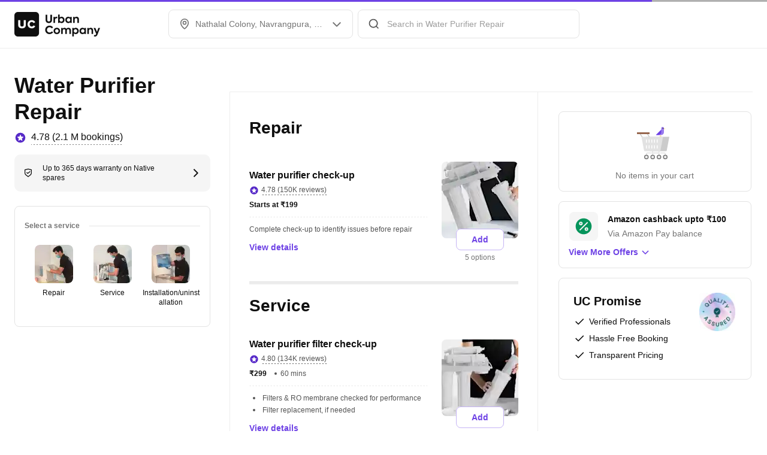

--- FILE ---
content_type: text/html; charset=utf-8
request_url: https://www.urbancompany.com/ahmedabad-ro-repair-nathalal-colony-navrangpura
body_size: 113353
content:

              <!doctype html>
            <html lang=en dir=ltr>
              <head>
                <style nonce="CARNGetMarkupAndStyles" id="react-native-stylesheet">[stylesheet-group="0"]{}
body{margin:0;}
button::-moz-focus-inner,input::-moz-focus-inner{border:0;padding:0;}
html{-ms-text-size-adjust:100%;-webkit-text-size-adjust:100%;-webkit-tap-highlight-color:rgba(0,0,0,0);}
input::-webkit-search-cancel-button,input::-webkit-search-decoration,input::-webkit-search-results-button,input::-webkit-search-results-decoration{display:none;}
[stylesheet-group="1"]{}
.css-11aywtz{-moz-appearance:textfield;-webkit-appearance:none;background-color:rgba(0,0,0,0.00);border-bottom-left-radius:0px;border-bottom-right-radius:0px;border-top-left-radius:0px;border-top-right-radius:0px;border:0 solid black;box-sizing:border-box;font:14px -apple-system,BlinkMacSystemFont,"Segoe UI",Roboto,Helvetica,Arial,sans-serif;margin:0px;padding:0px;resize:none;}
.css-146c3p1{background-color:rgba(0,0,0,0.00);border:0 solid black;box-sizing:border-box;color:rgba(0,0,0,1.00);display:inline;font:14px -apple-system,BlinkMacSystemFont,"Segoe UI",Roboto,Helvetica,Arial,sans-serif;list-style:none;margin:0px;padding:0px;position:relative;text-align:start;text-decoration:none;white-space:pre-wrap;word-wrap:break-word;}
.css-175oi2r{align-items:stretch;background-color:rgba(0,0,0,0.00);border:0 solid black;box-sizing:border-box;display:flex;flex-basis:auto;flex-direction:column;flex-shrink:0;list-style:none;margin:0px;min-height:0px;min-width:0px;padding:0px;position:relative;text-decoration:none;z-index:0;}
.css-1jxf684{background-color:rgba(0,0,0,0.00);border:0 solid black;box-sizing:border-box;color:inherit;display:inline;font:inherit;list-style:none;margin:0px;padding:0px;position:relative;text-align:inherit;text-decoration:none;white-space:inherit;word-wrap:break-word;}
.css-9pa8cd{bottom:0px;height:100%;left:0px;opacity:0;position:absolute;right:0px;top:0px;width:100%;z-index:-1;}
[stylesheet-group="2"]{}
.r-1064s9p{margin:4px;}
.r-11mg6pl{border-bottom-color:rgba(255,255,255,1.00);border-left-color:rgba(255,255,255,1.00);border-right-color:rgba(255,255,255,1.00);border-top-color:rgba(255,255,255,1.00);}
.r-13awgt0{flex:1;}
.r-1471scf{display:inline;}
.r-17gur6a{border-bottom-left-radius:0px;border-bottom-right-radius:0px;border-top-left-radius:0px;border-top-right-radius:0px;}
.r-1867qdf{border-bottom-left-radius:16px;border-bottom-right-radius:16px;border-top-left-radius:16px;border-top-right-radius:16px;}
.r-18c69zk{border-bottom-left-radius:100px;border-bottom-right-radius:100px;border-top-left-radius:100px;border-top-right-radius:100px;}
.r-1adg3ll{display:block;}
.r-1awa8pu{border-bottom-color:rgba(101,119,134,1.00);border-left-color:rgba(101,119,134,1.00);border-right-color:rgba(101,119,134,1.00);border-top-color:rgba(101,119,134,1.00);}
.r-1bq2mok{margin:3px;}
.r-1c1mlus{border-bottom-left-radius:108px;border-bottom-right-radius:108px;border-top-left-radius:108px;border-top-right-radius:108px;}
.r-1chv917{border-bottom-left-radius:92px;border-bottom-right-radius:92px;border-top-left-radius:92px;border-top-right-radius:92px;}
.r-1d4xg89{border-bottom-color:rgba(170,184,194,1.00);border-left-color:rgba(170,184,194,1.00);border-right-color:rgba(170,184,194,1.00);border-top-color:rgba(170,184,194,1.00);}
.r-1dumxj3{margin:2px;}
.r-1dzdj1l{border-bottom-left-radius:10px;border-bottom-right-radius:10px;border-top-left-radius:10px;border-top-right-radius:10px;}
.r-1fuqb1j{border-bottom-left-radius:24px;border-bottom-right-radius:24px;border-top-left-radius:24px;border-top-right-radius:24px;}
.r-1hf1z12{border-bottom-width:16px;border-left-width:16px;border-right-width:16px;border-top-width:16px;}
.r-1j16mh1{border-bottom-left-radius:100%;border-bottom-right-radius:100%;border-top-left-radius:100%;border-top-right-radius:100%;}
.r-1jkafct{border-bottom-left-radius:2px;border-bottom-right-radius:2px;border-top-left-radius:2px;border-top-right-radius:2px;}
.r-1jwulwa{overflow-x:scroll;overflow-y:scroll;}
.r-1jyn79y{border-bottom-color:rgba(0,150,136,1.00);border-left-color:rgba(0,150,136,1.00);border-right-color:rgba(0,150,136,1.00);border-top-color:rgba(0,150,136,1.00);}
.r-1llaxt6{border-bottom-left-radius:30px;border-bottom-right-radius:30px;border-top-left-radius:30px;border-top-right-radius:30px;}
.r-1phboty{border-bottom-style:solid;border-left-style:solid;border-right-style:solid;border-top-style:solid;}
.r-1q9bdsx{border-bottom-left-radius:12px;border-bottom-right-radius:12px;border-top-left-radius:12px;border-top-right-radius:12px;}
.r-1sp51qo{padding:10px;}
.r-1udh08x{overflow-x:hidden;overflow-y:hidden;}
.r-1uul482{border-bottom-left-radius:109px;border-bottom-right-radius:109px;border-top-left-radius:109px;border-top-right-radius:109px;}
.r-1xc7w19{border-bottom-color:rgba(0,0,0,1.00);border-left-color:rgba(0,0,0,1.00);border-right-color:rgba(0,0,0,1.00);border-top-color:rgba(0,0,0,1.00);}
.r-1xfd6ze{border-bottom-left-radius:8px;border-bottom-right-radius:8px;border-top-left-radius:8px;border-top-right-radius:8px;}
.r-1yadl64{border-bottom-width:0px;border-left-width:0px;border-right-width:0px;border-top-width:0px;}
.r-1yav64w{border-bottom-color:rgba(245,245,245,1.00);border-left-color:rgba(245,245,245,1.00);border-right-color:rgba(245,245,245,1.00);border-top-color:rgba(245,245,245,1.00);}
.r-3s1g2a{border-bottom-color:rgba(97,20,11,1.00);border-left-color:rgba(97,20,11,1.00);border-right-color:rgba(97,20,11,1.00);border-top-color:rgba(97,20,11,1.00);}
.r-42olwf{border-bottom-color:rgba(0,0,0,0.00);border-left-color:rgba(0,0,0,0.00);border-right-color:rgba(0,0,0,0.00);border-top-color:rgba(0,0,0,0.00);}
.r-4a18lf{border-bottom-color:rgba(255,0,0,1.00);border-left-color:rgba(255,0,0,1.00);border-right-color:rgba(255,0,0,1.00);border-top-color:rgba(255,0,0,1.00);}
.r-60ke3l{border-bottom-color:rgba(0,128,0,1.00);border-left-color:rgba(0,128,0,1.00);border-right-color:rgba(0,128,0,1.00);border-top-color:rgba(0,128,0,1.00);}
.r-6ifuk6{border-bottom-color:rgba(84,84,84,1.00);border-left-color:rgba(84,84,84,1.00);border-right-color:rgba(84,84,84,1.00);border-top-color:rgba(84,84,84,1.00);}
.r-6koalj{display:flex;}
.r-6ncur5{border-bottom-left-radius:18px;border-bottom-right-radius:18px;border-top-left-radius:18px;border-top-right-radius:18px;}
.r-9x6qib{border-bottom-color:rgba(204,214,221,1.00);border-left-color:rgba(204,214,221,1.00);border-right-color:rgba(204,214,221,1.00);border-top-color:rgba(204,214,221,1.00);}
.r-a9p05{flex:none;}
.r-aci1zz{border-bottom-color:rgba(237,237,237,1.00);border-left-color:rgba(237,237,237,1.00);border-right-color:rgba(237,237,237,1.00);border-top-color:rgba(237,237,237,1.00);}
.r-bztko3{overflow-x:visible;overflow-y:visible;}
.r-cdmcib{border-bottom-left-radius:3px;border-bottom-right-radius:3px;border-top-left-radius:3px;border-top-right-radius:3px;}
.r-crgep1{margin:0px;}
.r-d045u9{border-bottom-width:2px;border-left-width:2px;border-right-width:2px;border-top-width:2px;}
.r-edyy15{padding:8px;}
.r-fx7oqy{border-bottom-color:rgba(0,0,255,1.00);border-left-color:rgba(0,0,255,1.00);border-right-color:rgba(0,0,255,1.00);border-top-color:rgba(0,0,255,1.00);}
.r-hvic4v{display:none;}
.r-jgcjvd{margin:10px;}
.r-kdyh1x{border-bottom-left-radius:6px;border-bottom-right-radius:6px;border-top-left-radius:6px;border-top-right-radius:6px;}
.r-krxsd3{display:-webkit-box;}
.r-nsbfu8{padding:16px;}
.r-qpntkw{padding:6px;}
.r-rs99b7{border-bottom-width:1px;border-left-width:1px;border-right-width:1px;border-top-width:1px;}
.r-t23y2h{border-bottom-left-radius:14px;border-bottom-right-radius:14px;border-top-left-radius:14px;border-top-right-radius:14px;}
.r-t60dpp{padding:0px;}
.r-tuq35u{padding:4px;}
.r-wh77r2{border-bottom-color:rgba(227,227,227,1.00);border-left-color:rgba(227,227,227,1.00);border-right-color:rgba(227,227,227,1.00);border-top-color:rgba(227,227,227,1.00);}
.r-xoduu5{display:inline-flex;}
.r-y47klf{border-bottom-left-radius:20px;border-bottom-right-radius:20px;border-top-left-radius:20px;border-top-right-radius:20px;}
.r-ywje51{margin:auto;}
.r-z2wwpe{border-bottom-left-radius:4px;border-bottom-right-radius:4px;border-top-left-radius:4px;border-top-right-radius:4px;}
[stylesheet-group="2.1"]{}
.r-11f147o{padding-bottom:8px;padding-top:8px;}
.r-11gswi8{padding-left:3px;padding-right:3px;}
.r-12kyg2d{margin-bottom:16px;margin-top:16px;}
.r-12ro73q{margin-left:3px;margin-right:3px;}
.r-1537yvj{margin-left:4px;margin-right:4px;}
.r-1559e4e{padding-bottom:2px;padding-top:2px;}
.r-18c5d7m{padding-left:6px;padding-right:6px;}
.r-1e084wi{padding-left:0px;padding-right:0px;}
.r-1fkl15p{padding-left:32px;padding-right:32px;}
.r-1ih2u13{margin-left:14px;margin-right:14px;}
.r-1j93nrh{margin-left:0px;margin-right:0px;}
.r-1mkv55d{padding-bottom:0px;padding-top:0px;}
.r-1ml3abn{padding-bottom:14px;padding-top:14px;}
.r-1mmae3n{padding-bottom:12px;padding-top:12px;}
.r-1ntr0p{padding-left:5px;padding-right:5px;}
.r-1p4mezk{margin-left:18px;margin-right:18px;}
.r-1xpp3t0{margin-left:16px;margin-right:16px;}
.r-3o4zer{padding-left:12px;padding-right:12px;}
.r-3pj75a{padding-left:16px;padding-right:16px;}
.r-8dgmk1{margin-left:8px;margin-right:8px;}
.r-b9tw7p{margin-bottom:24px;margin-top:24px;}
.r-bx70bn{margin-bottom:8px;margin-top:8px;}
.r-cnw61z{padding-bottom:4px;padding-top:4px;}
.r-cxgwc0{padding-left:24px;padding-right:24px;}
.r-dd0y9b{padding-bottom:20px;padding-top:20px;}
.r-ddtstp{margin-bottom:0px;margin-top:0px;}
.r-is05cd{padding-left:8px;padding-right:8px;}
.r-iwh88d{margin-left:-16px;margin-right:-16px;}
.r-jusfrs{margin-left:12px;margin-right:12px;}
.r-lcslpx{margin-left:10px;margin-right:10px;}
.r-lzsi8w{padding-left:2px;padding-right:2px;}
.r-n5f61p{margin-bottom:3px;margin-top:3px;}
.r-n7gxbd{padding-left:4px;padding-right:4px;}
.r-o8wjku{padding-left:48px;padding-right:48px;}
.r-rehuqn{padding-bottom:5px;padding-top:5px;}
.r-u9wvl5{padding-left:20px;padding-right:20px;}
.r-vuvdlw{padding-bottom:6px;padding-top:6px;}
.r-w7s2jr{padding-bottom:16px;padding-top:16px;}
.r-wnp491{margin-left:2px;margin-right:2px;}
.r-ws14{margin-bottom:6px;margin-top:6px;}
.r-xjggfu{padding-bottom:3px;padding-top:3px;}
.r-zo2zu6{padding-bottom:24px;padding-top:24px;}
[stylesheet-group="2.2"]{}
.r-10s2tm5{left:0%;}
.r-112rj3o{margin-right:4px;}
.r-16o8guy{right:100%;}
.r-1c4cdxw{margin-right:0px;}
.r-1lhssrw{margin-left:13px;}
.r-1npbcau{margin-left:-16px;}
.r-1y4cvc8{margin-left:8px;}
.r-ahfpgj{margin-right:13px;}
.r-dqe1q{right:0%;}
.r-iky7t7{margin-right:-16px;}
.r-l9ddwh{margin-right:-8px;}
.r-m5k245{margin-left:-8px;}
.r-rci37q{left:100%;}
[stylesheet-group="3"]{}
.r-102db6o{//www-urbancompany-com/painting-shp-fulfilment-near-me:;}
.r-105ug2t{pointer-events:auto!important;}
.r-109ojkm{width:86.56716417910447%;}
.r-109y4c4{height:1px;}
.r-10bl8iw{border-bottom-color:rgba(245,245,245,1.00);}
.r-10g5efv{width:4px;}
.r-10glbzp{height:208px;}
.r-10jehqv{width:2.9667404438595444%;}
.r-10lxqxd{width:4.473503097040606%;}
.r-10ptun7{height:16px;}
.r-10rdssr{width:2.960791951537294%;}
.r-10sgfdk{width:3.6216178424106826%;}
.r-10sxwa4{//www-urbancompany-com/bangalore-massage-for-men:;}
.r-10uzdvm{margin-right:76px;}
.r-10uztvz{right:-15px;}
.r-10v3vxq{transform:scaleX(-1);}
.r-10x49cs{font-size:10px;}
.r-10xqauy{padding-top:env(safe-area-inset-top);}
.r-114ovsg{border-right-color:rgba(0,0,0,0.00);}
.r-11538ht{width:2.989375987028232%;}
.r-115rgd0{width:0.692529391030293%;}
.r-116b19x{padding-left:40px;}
.r-1178u5e{//www-urbancompany-com/near-me/washing-machine-repair-vc-near-me:;}
.r-11b4s2g{width:0.7645572578171781%;}
.r-11c0sde{margin-top:24px;}
.r-11g3r6m{padding-right:24px;}
.r-11ghbw6{width:91.43152099105299%;}
.r-11hvm9x{top:81px;}
.r-11j3843{width:0.5071608233663569%;}
.r-11j9u27{visibility:hidden;}
.r-11mpjr4{background-color:rgba(223,223,223,1.00);}
.r-11nfnuw{padding-top:48px;}
.r-11njv2j{width:11.023622047244094%;}
.r-11raofu{//www-urbancompany-com/near-me/ro-service-near-me:;}
.r-11rholp{width:2.1795261239368164%;}
.r-11rk87y{padding-bottom:32px;}
.r-11udlyb{background-color:rgba(0,150,136,1.00);}
.r-11v9gyu{//www-urbancompany-com/bangalore-mens-grooming:;}
.r-11wrixw{margin-left:0px;}
.r-11xbo3g{right:-25px;}
.r-11y6ze5{width:1.517164231280151%;}
.r-11yh6sk{overflow-x:hidden;}
.r-121r29m{width:4.102564102564102%;}
.r-12e1wu8{width:1.1494252873563218%;}
.r-12oa4ik{margin-top:27px;}
.r-12pvcs8{width:1.530612244897959%;}
.r-12q573q{width:1.9557823129251701%;}
.r-12qh9nz{font-family:os_bold;}
.r-12tzs1u{border-top-width:6px;}
.r-12v1c3o{width:3.7598725691909474%;}
.r-12vffkv>*{pointer-events:auto;}
.r-12vffkv{pointer-events:none!important;}
.r-12vgi1z{border-top-color:rgba(255,255,255,0.01);}
.r-12ym1je{width:18px;}
.r-132f0ny{width:3.4653465346534658%;}
.r-134b0gj{width:0.8961823833399094%;}
.r-134mcmz{width:3.19549842548139%;}
.r-134ocwy{width:92.8914327917282%;}
.r-135wba7{line-height:24px;}
.r-136ojw6{z-index:2;}
.r-137sqf3{width:0.9120649618086489%;}
.r-138x080{width:2.8333575234817223%;}
.r-139bd39{width:184px;}
.r-13aq9py{animation-name:r-1iq689l;}
.r-13f0itf{background-color:rgba(7,121,76,1.00);}
.r-13gxpnn{color:rgba(176,176,176,1.00);}
.r-13hce6t{margin-left:4px;}
.r-13hf1aa{background-color:rgba(255,246,227,1.00);}
.r-13i2qzh{border-top-color:rgba(15,15,15,1.00);}
.r-13j98v5{//www-urbancompany-com/near-me/daikin-ac-service-near-me:;}
.r-13l2t4g{border-right-width:1px;}
.r-13movgb{width:327.33333333333337px;}
.r-13q5iny{//www-urbancompany-com/jeddah-electricians:;}
.r-13qz1uu{width:100%;}
.r-13tjlyg{transition-duration:0.1s;}
.r-13wfysu{-webkit-text-decoration-line:none;text-decoration-line:none;}
.r-13yce4e{border-top-width:0px;}
.r-13yjlwk{//www-urbancompany-com/wall-makeover-near-me:;}
.r-13ypeef{height:233px;}
.r-13yzlrw{width:1.0734517740590994%;}
.r-13zcx0a{width:1.8450184501845017%;}
.r-140s50a{//www-urbancompany-com/hyderabad-salon-luxe:;}
.r-142tt33{-webkit-text-decoration-line:line-through;text-decoration-line:line-through;}
.r-1444osr{margin-top:18px;}
.r-144iecu{font-family:os_semi_bold;}
.r-146iojx{max-width:300px;}
.r-1472mwg{height:24px;}
.r-14792hc{left:-64px;}
.r-14ciuzs{height:288px;}
.r-14dunjm{width:0.6047143033444403%;}
.r-14eup4l{top:3px;}
.r-14gqq1x{margin-top:4px;}
.r-14lw9ot{background-color:rgba(255,255,255,1.00);}
.r-14o6iyv{width:0.9450275465476334%;}
.r-14q5wjw{padding-right:2px;}
.r-14qjzug{max-width:250px;}
.r-14qwf9s{align-items:unset;}
.r-14sbq61{background-color:rgba(33,150,243,1.00);}
.r-14t51m0{width:91.95581587827083%;}
.r-14x5tx4{height:234px;}
.r-14ydg58{width:1.0369366316502882%;}
.r-150rngu{-webkit-overflow-scrolling:touch;}
.r-15282we{background-color:rgba(237,237,237,1.00);}
.r-15a1up5{border-left-width:10px;}
.r-15d164r{margin-bottom:10px;}
.r-15e8fjr{width:0.6104651162790697%;}
.r-15i92mo{box-shadow:0px 0px 0px rgba(0,0,0,0.00);}
.r-15ihlnj{//www-urbancompany-com/painting-services-near-me:;}
.r-15lj7s7{width:1.1602291085328242%;}
.r-15p9odt{width:173.33333333333334px;}
.r-15pb78m{width:2.3529411764705883%;}
.r-15t7ei{border-right-color:rgba(227,227,227,1.00);}
.r-15w1vwx{width:3.2244781474233526%;}
.r-15xlzsq{background-color:rgba(255,241,229,1.00);}
.r-15ysp7h{min-height:32px;}
.r-15zeulg{padding-top:3px;}
.r-15zivkp{margin-bottom:4px;}
.r-166o4au{width:1.6666666666666667%;}
.r-16ap857{width:90.5691105950478%;}
.r-16dba41{font-weight:400;}
.r-16eto9q{width:12px;}
.r-16flaq3{width:1.3322613988744687%;}
.r-16j2amd{width:4.341085271317829%;}
.r-16jh8in{width:1.2196438208310847%;}
.r-16jpae1{width:0.8679782782871894%;}
.r-16l9doz{height:auto;}
.r-16ow0wt{//www-urbancompany-com/electrician-density-near-me:;}
.r-16t3mmq{//www-urbancompany-com/pune-professional-sofa-cleaning:;}
.r-16t6sls{width:95.2906976744186%;}
.r-16ugzk4{width:0.9393068709871946%;}
.r-16y2uox{flex-grow:1;}
.r-173mn98{align-self:flex-end;}
.r-173mzie{transform:scaleY(-1);}
.r-174rb6s{height:368px;}
.r-176lw2k{width:93.71390760346488%;}
.r-1777fci{justify-content:center;}
.r-178sfbv{//www-urbancompany-com/sharjah-maid-service:;}
.r-17bb2tj{animation-duration:0.75s;}
.r-17bteyw{//www-urbancompany-com/kolkata-mens-grooming:;}
.r-17c3jg3{background-color:rgba(0,0,0,0.80);}
.r-17g6mq5{width:1.639973672663449%;}
.r-17htwxj{width:1.069644431384073%;}
.r-17jzprp{left:26px;}
.r-17leim2{background-repeat:repeat;}
.r-17s6mgv{justify-content:flex-end;}
.r-17wj58x{width:0.49698128354416765%;}
.r-17xpnhd{width:1.2186115214180206%;}
.r-184en5c{z-index:1;}
.r-18fbh3o{width:81.5126050420168%;}
.r-18g5iiu{width:0.6178225292994081%;}
.r-18h1sn8{width:2.6066674709454296%;}
.r-18ieacz{-moz-transition:all ease;-webkit-transition:all ease;transition:all ease;}
.r-18o4m4b{width:1.1719894520949312%;}
.r-18pp3ya{width:3.470213996529786%;}
.r-18tzken{width:56px;}
.r-18u37iz{flex-direction:row;}
.r-191yxzo{width:91.17647058823529%;}
.r-193pyuj{width:378.6666666666667px;}
.r-196veyx{width:0.8619380315917375%;}
.r-1988uxf{width:2.1787709497206706%;}
.r-199wky7{width:30px;}
.r-19bllq0{left:-25px;}
.r-19du9w1{width:4.593265598541097%;}
.r-19eyfmh{width:640px;}
.r-19i43ro{margin-top:-1px;}
.r-19iimpg{//www-urbancompany-com/pest-control-near-me:;}
.r-19jwklx{//www-urbancompany-com/pune-salon-luxe:;}
.r-19kg5mk{bottom:-7px;}
.r-19ose6v{width:3.3147412237774607%;}
.r-19s02pp{width:0.9557802464849852%;}
.r-19tgccr{width:8.172458172458171%;}
.r-19tjxh9{width:26px;}
.r-19u6a5r{margin-left:12px;}
.r-19wmn03{width:20px;}
.r-19yb0eb{height:188px;}
.r-19yti63{width:86.46616541353383%;}
.r-19z077z{touch-action:none;}
.r-1abnn5w{animation-play-state:paused;}
.r-1ac8nqz{width:1.9131297385389359%;}
.r-1acpoxo{width:36px;}
.r-1aexypx{width:0.960912820029233%;}
.r-1aiqnjv{font-family:monospace,monospace;}
.r-1akz3of{width:0.8307807021079359%;}
.r-1aockid{width:40px;}
.r-1aqlll8{left:-15px;}
.r-1asdsmk{width:1.2846200275031268%;}
.r-1avcl5k{width:0.789954975137168%;}
.r-1awozwy{align-items:center;}
.r-1ax12uj{width:231px;}
.r-1ay1djp{animation-duration:1s;}
.r-1b1g84l{bottom:-8px;}
.r-1b1obt9{width:216px;}
.r-1b2z7po{width:59px;}
.r-1b43r93{font-size:14px;}
.r-1b7u577{margin-right:12px;}
.r-1b8rur7{width:93.87881031716648%;}
.r-1b9k1or{width:449.33333333333337px;}
.r-1baxesd{min-width:50px;}
.r-1bfy9jk{width:6.333140543666859%;}
.r-1bh5nns{width:0.9511507750117425%;}
.r-1bimnjm{//www-urbancompany-com/near-me/furniture-assembly-near-me:;}
.r-1bjpxrr{width:92.55754104144616%;}
.r-1bk4yqu{//www-urbancompany-com/near-me/salon-basics-near-me:;}
.r-1bkezv5{//www-urbancompany-com/dubai-spa-at-home:;}
.r-1bldvwz{width:95.04078303425774%;}
.r-1blnp2b{width:72px;}
.r-1bphngo{width:462px;}
.r-1bq8tb4{width:0.6145251396648044%;}
.r-1bu5fb1{width:0.9317988622245471%;}
.r-1bvkof7{width:108px;}
.r-1bx48f8{width:5.88235294117647%;}
.r-1bxsf6y{width:2.9846404880990387%;}
.r-1bylmt5{position:static;}
.r-1bymd8e{margin-top:2px;}
.r-1bz2kdb{width:2.546088924513178%;}
.r-1c0efdk{width:95.51501613303549%;}
.r-1c1gj4h{border-top-color:rgba(0,0,0,0.00);}
.r-1c5rqsx{//www-urbancompany-com/bangalore-routines-bathroom-cleaning:;}
.r-1c6unfx{forced-color-adjust:none;}
.r-1c75k5q{//www-urbancompany-com/bathroom-subscription-service-near-me:;}
.r-1c81d0j{background-image:linear-gradient(
		to right,
		#545454
			40%,
		rgba(255, 255, 255, 0) 0%
	);}
.r-1ca4gvn{//www-urbancompany-com/hofuf-routines-cleaning:;}
.r-1cbk3a5{width:94.32824162471793%;}
.r-1ci53xf{width:1.0309278350515463%;}
.r-1cklop6{left:-24px;}
.r-1cqybr0{width:93.73627152270956%;}
.r-1cvcsi4{width:1.8739410369366316%;}
.r-1cwl3u0{line-height:16px;}
.r-1d09ksm{align-items:baseline;}
.r-1d2f490{left:0px;}
.r-1d4yvf4{bottom:-6px;}
.r-1d5kdc7{flex-direction:column-reverse;}
.r-1d7fvdj{justify-content:space-evenly;}
.r-1dc1yi7{width:0.7263854741566325%;}
.r-1dde6uw{width:3.7274307403071902%;}
.r-1ddef8g{-webkit-text-decoration-line:underline;text-decoration-line:underline;}
.r-1dernwh{height:70%;}
.r-1dgwlzf{width:0.38296302725221315%;}
.r-1dpl46z{border-bottom-right-radius:4px;}
.r-1dq8sqo{width:0.44458814970495514%;}
.r-1dsl4dt{width:1.554979637171418%;}
.r-1duacwp{width:236.8px;}
.r-1dy1log{width:1.2500409715166017%;}
.r-1e75x8z{width:1.3706412896811304%;}
.r-1e9m00o{background-image:linear-gradient(
		to right,
		#E3E3E3
			40%,
		rgba(255, 255, 255, 0) 0%
	);}
.r-1e9qzpg{border-bottom-color:rgba(15,15,15,1.00);}
.r-1eahj5u{width:92.36253540384803%;}
.r-1ebsfdx{width:92.53682063134559%;}
.r-1eczlq8{//www-urbancompany-com/mumbai-salon-luxe:;}
.r-1ed4t04{//www-urbancompany-com/near-me/plumbers-near-me:;}
.r-1ef1v3s{width:88.14803959880162%;}
.r-1efqw85{width:1.5301118158634668%;}
.r-1ei5mc7{cursor:inherit;}
.r-1ej1qmr{top:20px;}
.r-1ej5qbt{font-family:os_regular;}
.r-1emfj84{width:370.6666666666667px;}
.r-1enofrn{font-size:12px;}
.r-1es8qtk{width:91.2495189704435%;}
.r-1esn6jt{//www-urbancompany-com/microwave-repair-near-me:;}
.r-1eu2oic{width:0.7025319439860437%;}
.r-1euycsn{flex-direction:row-reverse;}
.r-1ewcgjf{box-shadow:0px 1px 3px rgba(0,0,0,0.5);}
.r-1exs34p{width:757.3333333333334px;}
.r-1eyfq8h{//www-urbancompany-com/chandigarh-professional-cleaning-services:;}
.r-1eyk96t{//www-urbancompany-com/mumbai-professional-sofa-cleaning:;}
.r-1f3viqu{width:2.440462864051276%;}
.r-1f529hi{line-height:14px;}
.r-1f6r7vd{margin-left:5px;}
.r-1f720gc{width:50%;}
.r-1f76h1b{width:93.31550802139037%;}
.r-1fb62ba{width:91.84465111931578%;}
.r-1fbttiq{width:0.6833191656313347%;}
.r-1ff274t{text-align:right;}
.r-1ff5aok{right:20px;}
.r-1ffj0ar{background-color:rgba(0,0,0,0.40);}
.r-1fmgurb{width:3.0699612592375556%;}
.r-1fog0bj{width:0.6646835005188516%;}
.r-1fqrddp{width:2.661800053414048%;}
.r-1funyku{width:96.18571848369086%;}
.r-1fvx02b{width:91.6019215638613%;}
.r-1fyok4x{width:0.9996297667530544%;}
.r-1fyw1br{width:0.8809135399673736%;}
.r-1g018a{//www-urbancompany-com/plumbers-amazon-near-me:;}
.r-1g0gllx{width:4.054054054054054%;}
.r-1g0r3tm{width:5.970149253731343%;}
.r-1g40b8q{z-index:3;}
.r-1g66un0{width:2.4483917426788286%;}
.r-1g7fiml{height:30px;}
.r-1g80hic{opacity:0.8;}
.r-1g8s77s{box-shadow:0px 4px 12px rgba(15,15,15,0.06);}
.r-1g94qm0{margin-top:5px;}
.r-1gcoycm{width:3.7809262694751355%;}
.r-1gdo2r{width:2.980729807298073%;}
.r-1gf7g99{width:2.076487450185276%;}
.r-1gfjq3y{width:1.1793383980379255%;}
.r-1ggorhy{//www-urbancompany-com/nagpur-ro-purchase:;}
.r-1ghxqbu{font-variant:tabular-nums;}
.r-1gjnbco{width:2.602861530999919%;}
.r-1glkqn6{width:80px;}
.r-1gmrs9q{width:59.68992248062015%;}
.r-1godx5x{width:88.36833602584814%;}
.r-1goe6gp{width:2.229115646258504%;}
.r-1gprfek{height:NaNpx;}
.r-1gwld19{min-width:100px;}
.r-1gymjhz{width:68px;}
.r-1h0z5md{justify-content:flex-start;}
.r-1h2t8mc{width:0px;}
.r-1h4xv57{width:0.6110211668765365%;}
.r-1h8ys4a{padding-top:4px;}
.r-1habvwh{align-items:flex-start;}
.r-1hgux52{width:3.3707865168539324%;}
.r-1hibrho{width:1.511338557192344%;}
.r-1hjwoze{height:18px;}
.r-1hk45il{width:2.078787182726542%;}
.r-1hku845{width:0.7995410705962497%;}
.r-1hn0f9y{width:51.333333333333336px;}
.r-1hncnbf{width:1.449241182505336%;}
.r-1hvjb8t{padding-right:4px;}
.r-1hxq0ab{padding-left:48px;}
.r-1i0woge{width:0%;}
.r-1i2xepy{width:2.6785714285714284%;}
.r-1i6wzkk{-moz-transition-property:opacity;-webkit-transition-property:opacity;transition-property:opacity;}
.r-1ic8agi{width:2.568474777115825%;}
.r-1idok1{width:1.5692036438436672%;}
.r-1ielgck{animation-duration:300ms;}
.r-1ifxtd0{margin-bottom:16px;}
.r-1iln25a{word-wrap:normal;}
.r-1ioppej{width:0.9282178217821782%;}
.r-1ipvkig{width:0.8736181815739634%;}
.r-1iusvr4{flex-basis:0px;}
.r-1ivoebb{width:12.587859424920127%;}
.r-1iww7jx{width:28px;}
.r-1ix7czd{width:94.67273936850724%;}
.r-1ixs0uu{width:228px;}
.r-1izv6zq{width:93.05243603816601%;}
.r-1j00xlj{width:2.1198755677586134%;}
.r-1j0jq9w{//www-urbancompany-com/near-me/termite-control-near-me:;}
.r-1j4vjfj{//www-urbancompany-com/near-me/women-hair-services-near-me:;}
.r-1j6l8hp{width:20%;}
.r-1j71a6o{width:240.66666666666669px;}
.r-1janqcz{width:16px;}
.r-1jav4ov{width:2.0433751270755676%;}
.r-1jcvd7r{flex-direction:unset;}
.r-1jdzvpv{width:4%;}
.r-1jg9483{width:8px;}
.r-1ji8njp{margin-top:-8px;}
.r-1jkfoch{width:0.6918560877113291%;}
.r-1jqp69c{width:3.0529439843928357%;}
.r-1jqvuh0{width:410.6666666666667px;}
.r-1jy2w8o{top:1px;}
.r-1jy547w{//www-urbancompany-com/pune-painting-shp-sku-survey:;}
.r-1jz282m{width:93.91327460510328%;}
.r-1k4zv7s{padding-top:26px;}
.r-1k8b0qd{width:323.33333333333337px;}
.r-1kb76zh{margin-right:8px;}
.r-1kdo4bq{width:90.84653544567131%;}
.r-1ken5mj{width:3.475626578383311%;}
.r-1kfrs79{font-weight:600;}
.r-1khnkhu{color:rgba(51,51,51,1.00);}
.r-1khoo9i{width:88.23529411764706%;}
.r-1kihuf0{align-self:center;}
.r-1kqvzng{width:95.63310284326262%;}
.r-1kscy1v{width:1.6523463317911435%;}
.r-1kvf2o7{width:2.81397440332065%;}
.r-1kzm2oy{border-left-color:rgba(15,15,15,1.00);}
.r-1l0aqdo{//www-urbancompany-com/near-me/party-makeup-artist-near-me:;}
.r-1l1i04n{width:1.337668626772743%;}
.r-1l5mssr{width:2.263784514058938%;}
.r-1l64uao{width:218px;}
.r-1l6qypa{width:2.0978598202410224%;}
.r-1l7z4oj{padding-bottom:16px;}
.r-1l8s1fn{width:1.547029702970297%;}
.r-1lbvo3g{width:0.9977661950856291%;}
.r-1ld3bg{top:-4px;}
.r-1ldzwu0{animation-timing-function:linear;}
.r-1ljd8xs{border-left-width:1px;}
.r-1ljj7th{height:132px;}
.r-1lkkgqv{width:1.7647058823529411%;}
.r-1loqt21{cursor:pointer;}
.r-1losxrz{width:1.88953488372093%;}
.r-1lp8a6f{//www-urbancompany-com/near-me/chimney-hob-repair-near-me:;}
.r-1lpaa1g{width:2.031019202363368%;}
.r-1ltxw6s{width:359.33333333333337px;}
.r-1lwzoit{width:95.19916819045571%;}
.r-1lxuk1h{width:2.715466351829988%;}
.r-1m04atk{padding-left:8px;}
.r-1m4drjs{top:-6px;}
.r-1m4jkgs{//www-urbancompany-com/hyderabad-painting-shp-sku-survey:;}
.r-1m5776p{width:2.0710059171597637%;}
.r-1m9jo4d{width:1.8716577540106951%;}
.r-1mdbw0j{padding-bottom:0px;}
.r-1mdvi2x{width:0.8153524908024262%;}
.r-1mhb1uw{width:42px;}
.r-1mi0q7o{padding-bottom:10px;}
.r-1mit4dn{width:227px;}
.r-1mk17tw{width:0.8169262415515721%;}
.r-1mlwlqe{flex-basis:auto;}
.r-1mm2rtt{max-width:40%;}
.r-1mnahxq{margin-top:0px;}
.r-1moa9a3{//www-urbancompany-com/near-me/mg-luxe-near-me:;}
.r-1moh23t{bottom:16px;}
.r-1mpfcey{//www-urbancompany-com/near-me/carpenters-density-near-me:;}
.r-1mrlafo{background-position:0;}
.r-1mu4x6q{padding-right:76px;}
.r-1muvv40{animation-iteration-count:infinite;}
.r-1mwlp6a{height:56px;}
.r-1mxmklh{max-height:54px;}
.r-1mylm2c{href:https:;}
.r-1n33dox{width:0.7741319552539278%;}
.r-1n4jqj4{width:0.9879002967851732%;}
.r-1nfei95{width:1.2435358433289903%;}
.r-1nflyc{href:;}
.r-1ngnc84{width:1.4032496307237814%;}
.r-1niffwt{width:95px;}
.r-1niwhzg{background-color:rgba(0,0,0,0.00);}
.r-1njcn02{height:96px;}
.r-1nlw0im{bottom:8px;}
.r-1ny4l3l{outline-style:none;}
.r-1o164lw{//www-urbancompany-com/jaipur-ro-purchase:;}
.r-1o4if5j{width:2.7539620680696286%;}
.r-1ocf4r9{scroll-snap-type:y mandatory;}
.r-1odsqn4{background-size:5px
		1px;}
.r-1oji4za{width:30%;}
.r-1ok911v{border-bottom-color:rgba(227,227,227,1.00);}
.r-1oklaou{width:0.703900483583609%;}
.r-1oszu61{align-items:stretch;}
.r-1otgn73{touch-action:manipulation;}
.r-1oub1zv{box-shadow:0px 4px 16px rgba(15,15,15,0.08);}
.r-1ovo9ad{width:360px;}
.r-1ow6zhx{margin-left:16px;}
.r-1ozfoo7{margin-left:15px;}
.r-1ozploq{width:1.5953196347031966%;}
.r-1p0dtai{bottom:0px;}
.r-1p65po7{width:81.81818181818183%;}
.r-1p7sbyv{width:5.4486708767807315%;}
.r-1p7t94s{width:0.8732580966179775%;}
.r-1p8gi3x{width:205.33333333333334px;}
.r-1p9k9s5{width:233px;}
.r-1pbo4i4{width:0.6522700768086219%;}
.r-1pcdyqj{margin-right:6px;}
.r-1pdgp18{width:0.3585071995298266%;}
.r-1peese0{margin-bottom:24px;}
.r-1pf3zed{width:3.0174833256290037%;}
.r-1pgswnq{right:12px;}
.r-1ph75f1{height:80px;}
.r-1pi2tsx{height:100%;}
.r-1pit30r{width:2.6274827221219104%;}
.r-1pl7oy7{min-height:48px;}
.r-1pn918q{width:1.06951871657754%;}
.r-1pni2am{width:3.3769126245994254%;}
.r-1pqbtj7{width:92.73285492886365%;}
.r-1pt6hil{border-top-color:rgba(227,227,227,1.00);}
.r-1pu7j7m{//www-urbancompany-com/nagpur-professional-cleaning-services:;}
.r-1pwx3x0{z-index:99999;}
.r-1pyaxff{padding-right:8px;}
.r-1pz39u2{align-self:stretch;}
.r-1q142lx{flex-shrink:0;}
.r-1q4r2gv{width:71.95639006662628%;}
.r-1q7je33{width:368px;}
.r-1qa28ms{width:2.676826885502149%;}
.r-1qb8jac{width:1.5974440894568689%;}
.r-1qbnbse{width:5.474376005033909%;}
.r-1qd0xha{font-family:-apple-system,BlinkMacSystemFont,"Segoe UI",Roboto,Helvetica,Arial,sans-serif;}
.r-1qd6frq{width:92.41495460654279%;}
.r-1qd7xl{top:12px;}
.r-1qewag5{width:256px;}
.r-1qfoi16{padding-right:10px;}
.r-1qg0ozp{width:92.38326645198967%;}
.r-1qhn6m8{padding-left:16px;}
.r-1qimiim{color:rgba(15,15,15,1.00);}
.r-1qo90e2{width:288px;}
.r-1qortcd{padding-right:6px;}
.r-1qpal14{//www-urbancompany-com/jaipur-salon-luxe:;}
.r-1qqkbnh{width:94.02133670174041%;}
.r-1qulhi1{animation-name:r-1pzkwqh;}
.r-1qzuina{background-color:rgba(38,38,38,1.00);}
.r-1r33sit{width:0.5928340300904603%;}
.r-1r6ig80{height:222px;}
.r-1r6qj93{width:3.162581239445269%;}
.r-1r74h94{left:8px;}
.r-1r76h38{flex-basis:30%;}
.r-1r8g8re{height:36px;}
.r-1rngwi6{margin-left:6px;}
.r-1rnoaur{overflow-y:auto;}
.r-1rrev1c{width:1.0401664266282604%;}
.r-1rttkqs{width:400px;}
.r-1s2bzr4{margin-top:12px;}
.r-1s329i0{width:488px;}
.r-1s3egr7{z-index:100;}
.r-1s9dz40{width:92.08379003775423%;}
.r-1s9scnk{width:2.136212243022855%;}
.r-1scw9j3{width:3.2491643999780906%;}
.r-1sd4zqk{width:3.0670926517571884%;}
.r-1senoxx{//www-urbancompany-com/near-me/spa-near-me:;}
.r-1sg8ghl{z-index:1000;}
.r-1shuue4{width:1.3139319255847342%;}
.r-1sia35v{width:92.95854628052243%;}
.r-1slwowv{width:608px;}
.r-1sn7ly2{height:54px;}
.r-1spppy5{width:93.82149529646989%;}
.r-1sqbojj{width:1.5170151701517014%;}
.r-1sqjfdd{width:144px;}
.r-1svt5kg{right:-8px;}
.r-1sx7gnb{//www-urbancompany-com/near-me/carpenters-near-me:;}
.r-1sxrcry{background-size:auto;}
.r-1sz3cim{width:94.29477538743217%;}
.r-1t01tom{margin-top:auto;}
.r-1t272cq{//www-urbancompany-com/geyser-repair-near-me:;}
.r-1t2hasf{padding-bottom:18px;}
.r-1t3ejpf{//www-urbancompany-com/chandigarh-house-painters:;}
.r-1t6rowf{width:3.513022410660206%;}
.r-1t9lap3{width:0.8432238711177394%;}
.r-1tlezkj{background-color:rgba(87,42,200,1.00);}
.r-1tml5ns{width:227.2px;}
.r-1toowm7{width:2.4769610492033123%;}
.r-1tr2g47{width:0.6334777359562531%;}
.r-1tvmfnk{height:114px;}
.r-1twl41b{width:3.035044124165536%;}
.r-1u2ogrb{width:0.7909684774293194%;}
.r-1u37ov0{height:218px;}
.r-1u429t0{width:3.8510071505351218%;}
.r-1u6bvfq{right:-64px;}
.r-1u6cc2g{//www-urbancompany-com/delhi-ncr-ac-service-repair:;}
.r-1uakxs{width:256.6666666666667px;}
.r-1ud0ebk{width:3.218390804597701%;}
.r-1udbk01{text-overflow:ellipsis;}
.r-1ufvz3m{width:1400px;}
.r-1ul06mb{margin-left:32px;}
.r-1uob2fk{width:1.1586740802221127%;}
.r-1ur9v65{padding-top:40px;}
.r-1uvorsx{margin-left:18px;}
.r-1uypc71{animation-timing-function:ease-in;}
.r-1v1pue{width:91.95511221945138%;}
.r-1v1z2uz{margin-top:32px;}
.r-1v2oles{top:50%;}
.r-1v3zl63{width:1.0247646459195299%;}
.r-1v4jy1u{width:91.76889190105048%;}
.r-1v5y2oc{//www-urbancompany-com/near-me/spa-ayurveda-near-me:;}
.r-1v5zh77{background-color:rgba(159,24,83,1.00);}
.r-1v9cp6x{width:95.20855225931614%;}
.r-1v9qud2{//www-urbancompany-com/near-me/gas-stove-repair-near-me:;}
.r-1v9rl3v{width:2.155930464000927%;}
.r-1vbzfa1{width:1.7751479289940828%;}
.r-1vs2vri{right:-24px;}
.r-1vvocg2{width:1.0349962769918093%;}
.r-1vxhxyv{width:0.6594612851473445%;}
.r-1vxqevq{width:1.243140018733559%;}
.r-1vznrp2{border-top-left-radius:8px;}
.r-1w2p40c{width:0.41316426841430404%;}
.r-1w2pmg{height:0px;}
.r-1w6e6rj{flex-wrap:wrap;}
.r-1wbh5a2{flex-shrink:1;}
.r-1wbksy3{//www-urbancompany-com/jeddah-professional-home-cleaning:;}
.r-1wghi3f{top:-8px;}
.r-1wgjxac{width:1.8218623481781375%;}
.r-1wqvl1i{width:1.4925373134328357%;}
.r-1wsbr2k{width:2.291890484096754%;}
.r-1wtj0ep{justify-content:space-between;}
.r-1wv73ep{align-self:baseline;}
.r-1wyyakw{z-index:-1;}
.r-1wzrnnt{margin-top:16px;}
.r-1x0uki6{margin-top:20px;}
.r-1x4s0f8{margin-top:-16px;}
.r-1x6z0oa{height:83px;}
.r-1x7v3bf{width:2.3329233292332923%;}
.r-1x9hm9v{height:170.66666666666666px;}
.r-1x9whqh{width:1.5345268542199488%;}
.r-1xbve24{height:6px;}
.r-1xcajam{position:fixed;}
.r-1xfddsp{min-height:300px;}
.r-1xhdtpy{width:616px;}
.r-1xk674u{width:3.6900369003690034%;}
.r-1xnpdrn{min-height:inherit;}
.r-1xnzce8{-moz-user-select:text;-webkit-user-select:text;user-select:text;}
.r-1xo8i2z{//www-urbancompany-com/kolkata-professional-sofa-cleaning:;}
.r-1xowaaw{//www-urbancompany-com/mumbai-painting-shp-sku-survey:;}
.r-1xqvf7h{width:0.9164251586120467%;}
.r-1xsin1z{width:872.6666666666667px;}
.r-1xvg58y{background-color:rgba(15,15,15,1.00);}
.r-1xwz97n{z-index:99998;}
.r-1xy5wl5{width:128px;}
.r-1y29fyf{width:2.215768527481983%;}
.r-1y4nvll{width:334.22222222222223px;}
.r-1yef0xd{animation-name:r-11cv4x;}
.r-1yejge5{width:83.52638352638353%;}
.r-1ygmrgt{padding-top:24px;}
.r-1ygqd6h{width:2.941176470588235%;}
.r-1ymwyu5{width:92.77948040926022%;}
.r-1ynyenk{//www-urbancompany-com/near-me/bathroom-cleaning-services-near-me:;}
.r-1yr1l6n{width:1.5384615384615385%;}
.r-1yvhtrz{width:32px;}
.r-1yxedwg{top:8px;}
.r-1yzrdju{width:1.0038026405914169%;}
.r-1zhyzh{-webkit-line-clamp:1;}
.r-27z1l2{//www-urbancompany-com/salon-luxe-near-me:;}
.r-2e55m3{width:1.4095502476554145%;}
.r-2eszeu::-webkit-scrollbar{display:none}
.r-2eszeu{scrollbar-width:none;}
.r-2fo0qx{width:1.6642662826052166%;}
.r-2k8uu7{width:0.8806191992298013%;}
.r-2llsf{min-height:100%;}
.r-2m7wi4{width:102.66666666666667px;}
.r-2mnlws{width:0.9658404942830765%;}
.r-2s3faf{width:78.97435897435898%;}
.r-2tyz2o{width:45px;}
.r-3017b9{width:9.22509225092251%;}
.r-30o5oe{-moz-appearance:none;-ms-appearance:none;-webkit-appearance:none;appearance:none;}
.r-32fzg4{//www-urbancompany-com/near-me/home-disinfection-near-me:;}
.r-35nt12{width:2.4556868537666174%;}
.r-362n34{width:584px;}
.r-36ujnk{font-style:italic;}
.r-37js3p{width:156px;}
.r-3b6kkq{width:0.9652455027128739%;}
.r-3c9t32{height:526px;}
.r-3da1kt{height:8px;}
.r-3e7lpq{min-width:100%;}
.r-3f7b68{border-top-right-radius:8px;}
.r-3hmvjm{padding-bottom:3px;}
.r-3mc0re{right:8px;}
.r-3mnp0i{width:1.8693447350104406%;}
.r-3nq3xz{//www-urbancompany-com/jaipur-professional-cleaning-services:;}
.r-3oqmf{width:0.8482871125611746%;}
.r-3rvcpu{//www-urbancompany-com/fridge-repair-near-me:;}
.r-3so1f9{//www-urbancompany-com/near-me/laptop-repair-near-me:;}
.r-3twk1y{text-transform:none;}
.r-3wusw0{width:0.9195402298850575%;}
.r-3xou8w{width:0.9268540028065045%;}
.r-417010{z-index:0;}
.r-46g5hj{max-height:0px;}
.r-4d76ec{height:200px;}
.r-4evcnm{width:83px;}
.r-4gszlv{background-size:cover;}
.r-4hbwpy{height:284px;}
.r-4ivlw2{width:1.010587102983638%;}
.r-4kp776{width:92.77210884353741%;}
.r-4ktury{//www-urbancompany-com/plumbers-density-near-me:;}
.r-4kxaoj{width:3.0977837229220597%;}
.r-4lpn5v{width:0.8872200651182428%;}
.r-4nih7d{//www-urbancompany-com/near-me/cleaning-services-near-me:;}
.r-4qon1f{width:1120px;}
.r-4qu07u{width:2.247191011235955%;}
.r-4r9i8w{width:1.3274875167458287%;}
.r-4rl0ck{height:144px;}
.r-4st2eh{width:0.5565118966208409%;}
.r-4urgpq{//www-urbancompany-com/ludhiana-ac-service-repair:;}
.r-4v7adb{height:5px;}
.r-57fnqr{//www-urbancompany-com/kolkata-house-painters:;}
.r-57k1jc{width:2.406417112299465%;}
.r-5d9pcl{//www-urbancompany-com/near-me/sofa-cleaning-near-me:;}
.r-5dsqua{top:-16px;}
.r-5gb9aj{width:3.572855444759955%;}
.r-5iw40x{z-index:-10;}
.r-5jd5xr{width:1.9086176980913823%;}
.r-5kkj8d{border-top-width:1px;}
.r-5m9tfo{max-height:-webkit-fit-content;max-height:-moz-fit-content;max-height:fit-content;}
.r-5mp726{width:2.961865975564606%;}
.r-5oul0u{margin-bottom:8px;}
.r-5qlx7g{border-bottom-left-radius:8px;}
.r-5tiwek{//www-urbancompany-com/jeddah-nails-eyelashes:;}
.r-5twugc{width:1.5288649706457924%;}
.r-5wwjrw{width:4.000640102416387%;}
.r-5yg61p{width:3.373523322372427%;}
.r-633pao{pointer-events:none!important;}
.r-67794e{width:6.470629848845709%;}
.r-6bmjti{box-shadow:0px -4px 20px rgba(15,15,15,0.08);}
.r-6dt33c{opacity:1;}
.r-6gpygo{margin-bottom:12px;}
.r-6kog4k{background-image:linear-gradient(
		to right,
		#757575
			40%,
		rgba(255, 255, 255, 0) 0%
	);}
.r-6mesrz{width:92.87356321839081%;}
.r-6ptjk0{width:2.9850746268656714%;}
.r-6sci0m{width:2.813299232736573%;}
.r-6t5ypu{border-bottom-left-radius:4px;}
.r-6taxm2:-ms-input-placeholder{color:var(--placeholderTextColor);opacity:1;}
.r-6taxm2::-moz-placeholder{color:var(--placeholderTextColor);opacity:1;}
.r-6taxm2::-webkit-input-placeholder{color:var(--placeholderTextColor);opacity:1;}
.r-6taxm2::placeholder{color:var(--placeholderTextColor);opacity:1;}
.r-6uxfom{margin-left:24px;}
.r-6yid7d{width:789.3333333333334px;}
.r-6yljno{max-height:600px;}
.r-6yy7dd{width:821.3333333333334px;}
.r-6zinov{//www-urbancompany-com/carpenters-amazon-near-me:;}
.r-70t9p6{width:90.09519438487652%;}
.r-794y4s{width:0.7780292619836715%;}
.r-7a29px{width:64px;}
.r-7bouqp{width:96px;}
.r-7cikom{font-size:inherit;}
.r-7cygrs{width:308px;}
.r-7ddiyv{width:3.082287193942771%;}
.r-7hi7as{//www-urbancompany-com/massage-for-men-near-me:;}
.r-7nk2mg{width:93.06956080513741%;}
.r-7o8qx1{margin-right:5px;}
.r-7ovlr{width:19.333333333333336px;}
.r-7q8q6z{cursor:default;}
.r-7r859x{width:4.092071611253197%;}
.r-7xxf0w{width:0.7342095775017208%;}
.r-7z5ioo{width:90.0285212812637%;}
.r-7zd1ms{width:3.5247466588338967%;}
.r-81outl{width:96.38063040668192%;}
.r-84oeqk{//www-urbancompany-com/hofuf-daily-cleaning:;}
.r-855088{border-left-color:rgba(0,0,0,0.00);}
.r-88pszg{margin-right:16px;}
.r-898jqq{background-color:rgba(235,235,235,1.00);}
.r-89sc01{width:3.593236261155472%;}
.r-8akbws{-webkit-box-orient:vertical;}
.r-8gch8e{width:93.77585896744019%;}
.r-8hc5te{width:6px;}
.r-8jbmbz{width:0.6976744186046512%;}
.r-8jfcpp{top:-2px;}
.r-8jjx3p{//www-urbancompany-com/epc-stores-smarthome-near-me:;}
.r-8ny0jo{z-index:101;}
.r-8qlw3l{//www-urbancompany-com/ahmedabad-ro-purchase:;}
.r-8t92zl{width:0.7092487669669425%;}
.r-8v8l6l{width:5.426356589147287%;}
.r-8vknsl{width:94.21205880264186%;}
.r-8vz6nb{width:0.8379052369077307%;}
.r-8wrtyp{width:1.6914448499955488%;}
.r-92ng3h{width:1px;}
.r-947o9n{background-color:rgba(106,13,173,1.00);}
.r-94dmld{width:84.91124260355029%;}
.r-95jzfe{padding-top:16px;}
.r-97e31f{padding-bottom:env(safe-area-inset-bottom);}
.r-97ovu9{width:1.3729351274477628%;}
.r-97wbjc{margin-left:11px;}
.r-9850hm{width:3.7515375153751536%;}
.r-9aemit{padding-right:0px;}
.r-9aw3ui{gap:4px;}
.r-9bullz{width:1280px;}
.r-9hum8z{//www-urbancompany-com/bed-bugs-control-near-me:;}
.r-9pa3et{width:3.7506234413965083%;}
.r-9qlm7a{height:173px;}
.r-9rh5za{height:184px;}
.r-9rh7pa{width:92.40304466785442%;}
.r-9xc7b7{width:1.217878455730118%;}
.r-a2s3ou{//www-urbancompany-com/hyderabad-massage-for-men:;}
.r-a2tzq0{justify-content:space-around;}
.r-a4mdki{//www-urbancompany-com/ahmedabad-professional-sofa-cleaning:;}
.r-a5pmau{margin-right:2px;}
.r-a6gfji{width:3.0118380363842414%;}
.r-a9fajb{width:3.254645713240884%;}
.r-adacv{min-height:64px;}
.r-aejxn{width:295.33333333333337px;}
.r-agf6ao{width:83.01387970918704%;}
.r-agouwx{transform:translateZ(0);}
.r-ah5dr5>*{pointer-events:none;}
.r-ah5dr5{pointer-events:auto!important;}
.r-akyw4s{width:4.5427013930950935%;}
.r-amq3vk{width:5.042016806722689%;}
.r-ar5de{height:112px;}
.r-arzegk{width:87.31035447108998%;}
.r-atim9v{width:1.839080459770115%;}
.r-azyam8{width:2.4806201550387597%;}
.r-b7f21z{width:2.903752039151713%;}
.r-b7hdbn{width:0.8379888268156425%;}
.r-b88u0q{font-weight:700;}
.r-b8lwoo{width:100px;}
.r-b8rgiz{width:2.9610755462005334%;}
.r-bcqeeo{min-width:0px;}
.r-beejqn{width:0.6113304981773998%;}
.r-bhehbx{height:;}
.r-bi4vy9{transform:translateY(100%);}
.r-bjmmzt{width:1.037934397618192%;}
.r-bk2p2k{//www-urbancompany-com/electricians-amazon-near-me:;}
.r-bnwqim{position:relative;}
.r-bp1ofg{height:113px;}
.r-bs3dxk{//www-urbancompany-com/sharjah-salon-at-home:;}
.r-btng21{width:0.8722944605225614%;}
.r-buy8e9{overflow-y:hidden;}
.r-bv2aro{padding-left:env(safe-area-inset-left);}
.r-bxbwst{max-width:90%;}
.r-bxn2me{width:1.5136838994598678%;}
.r-c68hjy{color:rgba(161,161,161,1.00);}
.r-c7ynw0{//www-urbancompany-com/jeddah-daily-cleaning:;}
.r-c9d4up{background-color:rgba(69,35,154,1.00);}
.r-cb25cm{background-color:rgba(245,245,245,1.00);}
.r-cfj3ly{width:93.72654116341225%;}
.r-cft86j{width:0.9795918367346939%;}
.r-cgyw74{width:1.1355815554026154%;}
.r-ckijr6{width:0.6526985519964896%;}
.r-cldt0e{width:1232px;}
.r-cm9l4p{width:4.25328195104967%;}
.r-cpa5s6{scroll-snap-align:start;}
.r-csjpnl{width:1.606111645813282%;}
.r-cvvtp1{//www-urbancompany-com/near-me/refrigerator-repair-vc-near-me:;}
.r-czdknx{//www-urbancompany-com/nagpur-massage-for-men:;}
.r-d12b24{width:93.2549504950495%;}
.r-d3egiz{//www-urbancompany-com/mumbai-mens-grooming:;}
.r-d3gnfh{height:512px;}
.r-d4x9ze{width:3.1114355877082365%;}
.r-d5yl4d{//www-urbancompany-com/hofuf-spa-at-home:;}
.r-d89k7b{align-content:space-between;}
.r-dcfxhe{width:276px;}
.r-debqq4{width:2.0373272545946715%;}
.r-dfmr3e{width:4.021467271366523%;}
.r-dgeek6{width:1.2748363385781554%;}
.r-dkge59{background-color:rgba(170,184,194,1.00);}
.r-dn5me1{box-shadow:0px 4px 12px rgba(15,15,15,0.08);}
.r-dnmrzs{max-width:100%;}
.r-do1mog{width:3.368711398932662%;}
.r-dqa1tq{width:180px;}
.r-ds3sjm{width:91.95308947442183%;}
.r-dtapdu{border-right-color:rgba(15,15,15,1.00);}
.r-dtggby{width:3.324808184143223%;}
.r-duj2xn{//www-urbancompany-com/dubai-carpet-and-sofa-cleaning-services:;}
.r-dwymlm{//www-urbancompany-com/near-me/salons-near-me:;}
.r-e1k2in{right:16px;}
.r-e26e6g{border-top-color:rgba(245,245,245,1.00);}
.r-e4qt1x{width:0.518923058320906%;}
.r-e5elb3{width:3.061224489795918%;}
.r-e6osrd{width:1.546122940645038%;}
.r-e6z1lj{width:98.96907216494846%;}
.r-e7q0ms{width:90%;}
.r-e8ybdz{width:70.66666666666667px;}
.r-eafdt9{transition-duration:0.15s;}
.r-ebcs5f{//www-urbancompany-com/painter-fulfillment-smb-near-me:;}
.r-eberqe{//www-urbancompany-com/advanced-facecare-near-me:;}
.r-ebwn4k{animation-name:r-q67da2;}
.r-egm3v6{max-height:calc(100vh - 81px);}
.r-eh7clm{width:1.5645890367352138%;}
.r-ehq7j7{background-size:contain;}
.r-el7u6z{width:2.3460811517271885%;}
.r-ena0eb{width:2.918674373842386%;}
.r-epq5cr{height:2px;}
.r-eq2x04{width:91.88700989939422%;}
.r-eqz5dr{flex-direction:column;}
.r-esdz2q{width:0.6363726757482351%;}
.r-esz6q{width:1.29970557979497%;}
.r-etv593{width:2%;}
.r-eu3ka{height:40px;}
.r-ewgkmr{width:91.87364349595899%;}
.r-ewrss4{//www-urbancompany-com/air-purifier-near-me:;}
.r-ey4qpu{width:2.824996743519604%;}
.r-f42ue9{width:0.8107848218829814%;}
.r-f4gmv6{gap:16px;}
.r-f5lt8k{width:2.94935255648408%;}
.r-f6vetv{background-repeat:repeat-x;}
.r-f727ji{padding-left:12px;}
.r-f9274a{left:22px;}
.r-f9zz85{//www-urbancompany-com/kolkata-salon-luxe:;}
.r-fayj47{width:93.87755102040816%;}
.r-fbcxgn{width:208.66666666666669px;}
.r-fd4yh7{padding-top:32px;}
.r-fddlpz{width:2.919244444192416%;}
.r-fdjqy7{text-align:left;}
.r-fdsbor{width:1.4325974635979333%;}
.r-fevd4r{width:2.2781314092873894%;}
.r-ffzkrm{width:0.8840512378044733%;}
.r-fnigne{border-right-width:0px;}
.r-fw6mjr{width:7.076923076923077%;}
.r-fwucws{width:1.1119669605690123%;}
.r-fx2nlr{width:0.6812233336918719%;}
.r-fxjlkv{width:1.5px;}
.r-g3mlsw{animation-name:r-t2lo5v;}
.r-g4jc8z{width:718.6666666666667px;}
.r-g6jmlv{width:100vw;}
.r-g6qesk{width:0.7124890919357323%;}
.r-g8mgis{width:1.2080664333355347%;}
.r-gaw8l5{width:2.817981677437682%;}
.r-ghxds0{transform:translateY(0%);}
.r-gpqcfw{width:3.7723930751320265%;}
.r-grbll4{width:1.3140800477322376%;}
.r-gtdqiz{position:-webkit-sticky;position:sticky;}
.r-gtnvk1{width:0.6666666666666667%;}
.r-gtt5ci{padding-right:48px;}
.r-gu0yap{width:2.7499840926444388%;}
.r-gwrhug{width:0.8916659630161275%;}
.r-gxmm4c{//www-urbancompany-com/pune-ac-service-repair:;}
.r-gxnn5r{border-left-width:0px;}
.r-gy4na3{padding-left:0px;}
.r-h0d30l{height:28px;}
.r-h2x9ox{width:6.011408512505485%;}
.r-h3s6tt{height:48px;}
.r-h72nfg{width:154px;}
.r-haz1mn{position:initial;}
.r-hdaws3{height:4px;}
.r-hnkici{width:0.32329456691546604%;}
.r-hsz9gj{width:92.81358905336624%;}
.r-hu0d1c{width:1.4620227792581413%;}
.r-hxflta{padding-right:env(safe-area-inset-right);}
.r-i023vh{padding-right:16px;}
.r-i6kbre{//www-urbancompany-com/jeddah-spa-at-home:;}
.r-ifyi1l{width:8.964264082374317%;}
.r-ihz6nr{width:2.809436946288529%;}
.r-ilm3ta{border-left-color:rgba(255,255,255,0.01);}
.r-ilng1c{padding-bottom:1px;}
.r-iphfwy{padding-bottom:4px;}
.r-ipm5af{top:0px;}
.r-ipsovb{width:1.4807560697997628%;}
.r-ipuk9i{width:91.66666666666666%;}
.r-isv4xz{width:2.2198131227092044%;}
.r-itvdty{width:1.4581483385521334%;}
.r-ivlb14{width:96.78016811511611%;}
.r-iyfy8q{width:auto;}
.r-j03pct{min-width:80px;}
.r-j1b21j{//www-urbancompany-com/tv-repair-near-me:;}
.r-j1yqyj{width:90.8930129459759%;}
.r-j2kj52{padding-right:12px;}
.r-j4flh5{//www-urbancompany-com/bangalore-ro-purchase:;}
.r-j4ouo8{width:2.2905027932960893%;}
.r-jcnphk{//www-urbancompany-com/kolkata-massage-for-men:;}
.r-jjk9ek{box-shadow:0px 4px 12px rgba(15,15,15,1.00);}
.r-jqc7jm{width:1.0398308071906943%;}
.r-jtlvwd{width:2.952029520295203%;}
.r-jtu0ib{height:60%;}
.r-junynm{width:0.9635237439779766%;}
.r-jwli3a{color:rgba(255,255,255,1.00);}
.r-jxjwwx{left:24px;}
.r-jxp61i{//www-urbancompany-com/near-me/salon-nails-near-me:;}
.r-k200y{align-self:flex-start;}
.r-k3gaj9{width:0.5654475457170356%;}
.r-k6bxep{width:93.42562093830678%;}
.r-k79w25{height:216px;}
.r-k8vtpc{min-width:108px;}
.r-kbgvul{width:1.9958706125258088%;}
.r-kc8jnq{margin-top:6px;}
.r-kccct8{height:156px;}
.r-kdnj2m{//www-urbancompany-com/bangalore-salon-luxe:;}
.r-kemksi{background-color:rgba(0,0,0,1.00);}
.r-kg97zb{width:90.11322612405644%;}
.r-kicko2{border-top-left-radius:4px;}
.r-kjxxzw{width:1.625935162094763%;}
.r-kkaw6e{width:2.4339307411907654%;}
.r-km922f{width:3.276855303287021%;}
.r-kmdj9i{width:233.6px;}
.r-knv0ih{margin-top:8px;}
.r-kquydp{right:-4px;}
.r-kruxte{width:0.8853180492298244%;}
.r-kzbkwu{padding-bottom:12px;}
.r-l0gwng{width:200px;}
.r-l0t9hs{width:0.8646071879235406%;}
.r-l4djrs{left:3px;}
.r-l7n2n{//www-urbancompany-com/kolkata-ac-service-repair:;}
.r-la842o{width:430px;}
.r-lltvgl{overflow-x:auto;}
.r-loekzm{width:3.1039461020211743%;}
.r-lrsllp{width:24px;}
.r-lrvibr{-moz-user-select:none;-webkit-user-select:none;user-select:none;}
.r-lsta1r{border-right-color:rgba(245,245,245,1.00);}
.r-lyskom{//www-urbancompany-com/singapore-ac-service:;}
.r-lzny0k{width:1.2154698465514182%;}
.r-m2pi6t{padding-left:4px;}
.r-m57y8{width:91.29795945321271%;}
.r-m5arl1{width:2px;}
.r-m6or1m{//www-urbancompany-com/kolkata-ro-purchase:;}
.r-m9gwfi{width:3.718138059293294%;}
.r-mabqd8{height:32px;}
.r-majxgm{font-weight:500;}
.r-mdepzh{width:0.540952380952381%;}
.r-mfh4gg{scroll-snap-type:x mandatory;}
.r-mfp10u{width:0.3076923076923077%;}
.r-mg3s75{width:91.43730813276491%;}
.r-mhe3cw{z-index:10;}
.r-mipole{//www-urbancompany-com/near-me/free-dc-facials-near-me:;}
.r-mj4kbq{width:4.295473052447447%;}
.r-mlk0h0{width:9.715796430931924%;}
.r-msta3y{width:90.92737200563646%;}
.r-n3tof8{border-left-color:rgba(227,227,227,1.00);}
.r-n45j8e{border-right-color:rgba(255,255,255,0.01);}
.r-n6v787{font-size:13px;}
.r-n72gqo{width:92.82982713633399%;}
.r-ndvcnb{border-bottom-width:0px;}
.r-nefvgx{border-bottom-right-radius:8px;}
.r-nidz89{z-index:6;}
.r-njp1lv{padding-top:1px;}
.r-nk90ef{padding-left:2px;}
.r-nnst3z{width:1.1291969012368148%;}
.r-notknq{border-top-right-radius:4px;}
.r-nplqne{width:1.1042988777741922%;}
.r-nuf3fd{width:4.0097205346294045%;}
.r-nvplwv{animation-timing-function:ease-out;}
.r-nwql68{background-color:rgba(15,15,15,0.20);}
.r-o0pjng{width:87.07692307692308%;}
.r-o2wt69{width:1.7568711736355345%;}
.r-o52ifk{height:100px;}
.r-o8hggh{width:1.5116279069767442%;}
.r-o9xkwf{top:2px;}
.r-o9zolb{width:28.06201550387597%;}
.r-oanuwj{width:268px;}
.r-oat2mc{width:0.7494030845116466%;}
.r-obbqp8{width:3.1705220617064267%;}
.r-obd0qt{align-items:flex-end;}
.r-od1km0{width:93.84159837291381%;}
.r-oebo59{height:128px;}
.r-ogrl0h{color:rgba(84,84,84,1.00);}
.r-ogzuns{//www-urbancompany-com/jeddah-routines-cleaning:;}
.r-oh621{width:1.056338028169014%;}
.r-oh674p{width:2.890854862762484%;}
.r-oi3vxc{width:7.179487179487179%;}
.r-oi9u1t{//www-urbanclap-com/ahmedabad-exterior-painting-services:;}
.r-ol6v2g{width:3.040891471231558%;}
.r-ooujv2{width:2.749125304087963%;}
.r-oprlh6{width:1.0629251700680271%;}
.r-orgf3d{opacity:0;}
.r-os847g{//www-urbancompany-com/pune-ro-purchase:;}
.r-osq5b8{width:1.0489282356026637%;}
.r-osvq2z{width:394px;}
.r-ou6ah9{border-top-left-radius:0px;}
.r-oucylx{border-bottom-color:rgba(0,0,0,0.00);}
.r-out9p{width:79.80830670926518%;}
.r-ouxmrg{width:2.939297124600639%;}
.r-owq2f0{width:0.6983908596039959%;}
.r-oz5ll2{border-bottom-color:rgba(255,255,255,0.01);}
.r-p02z5z{width:3.694891149764796%;}
.r-p0f5vv{width:93.66158155656765%;}
.r-p1pxzi{margin-bottom:0px;}
.r-p24sda{width:1.1036234007227268%;}
.r-p61t0m{width:1.2273490418572337%;}
.r-pdoynf{background-color:rgba(110,66,229,1.00);}
.r-pe80kd{flex-basis:20%;}
.r-pefo3t{width:89.41779417794177%;}
.r-pezta{z-index:5;}
.r-pf8fvp{width:9.090909090909092%;}
.r-plq7qw{width:1.2371201411983885%;}
.r-pm9dpa{max-height:100%;}
.r-pok8hz{width:40%;}
.r-pq6iqb{width:94.07821229050279%;}
.r-prclhr{//www-urbancompany-com/washing-machine-repair-near-me:;}
.r-pt1gjt{width:3.1326521996115844%;}
.r-ptk866{width:1.0731972789115645%;}
.r-puj83k{padding-left:24px;}
.r-pwcvzi{width:2.8164244196092256%;}
.r-pzgt41{width:92.61785785868807%;}
.r-q0xarq{//www-urbancompany-com/ludhiana-professional-cleaning-services:;}
.r-q3muym{background-color:rgba(227,227,227,1.00);}
.r-q42fyq{white-space:pre-wrap;}
.r-q4m81j{text-align:center;}
.r-q56ceo{width:1.9815862036734122%;}
.r-q5oqfz{max-width:80%;}
.r-q73l2a{width:3.0109859022113254%;}
.r-qklmqi{border-bottom-width:1px;}
.r-qmrqz7{width:1.1008095394376982%;}
.r-qn3fzs{padding-bottom:24px;}
.r-qtw9ru{width:91.14223136656268%;}
.r-r5far7{//www-urbancompany-com/near-me/mfm-ayurveda-near-me:;}
.r-r83w1{width:686.6666666666667px;}
.r-rbdxl0{width:0.580789277736411%;}
.r-rewhjv{width:1.680672268907563%;}
.r-rj2t55{width:0.3262642740619902%;}
.r-rjixqe{line-height:20px;}
.r-rjocqu{left:18px;}
.r-rki7wi{bottom:12px;}
.r-rnnogl{width:0.8215101108936725%;}
.r-rpnbwx{margin-top:13px;}
.r-rs94m5{background-image:url("[data-uri]");}
.r-rwqe4o{width:48px;}
.r-rxxhao{width:1.7723429595651097%;}
.r-s0favj{width:3.229794204487793%;}
.r-s12t2g{width:1.0984029015016543%;}
.r-s4c90z{width:93.44995375397113%;}
.r-s4sckj{width:0.964582324680645%;}
.r-s5r7i3{top:4px;}
.r-s8l8rr{width:9.467455621301776%;}
.r-s9za8f{width:2.2500305710675415%;}
.r-saj2za{width:0.8044554455445545%;}
.r-sf0tk3{width:0.19945861233793988%;}
.r-sfbmgh{z-index:9999;}
.r-sga3zk{height:64px;}
.r-sgld9b{width:93.17790283679798%;}
.r-sjud29{width:224px;}
.r-skshgu{//www-urbancompany-com/near-me/ro-purchase-near-me:;}
.r-slhvi7{width:95.02694933524974%;}
.r-slqfpz{//www-urbancompany-com/near-me/air-cooler-repair-near-me:;}
.r-ss4zfz{height:260px;}
.r-ssszdv{width:92.95805721476373%;}
.r-t12b5v{border-top-right-radius:0px;}
.r-t4w6jl{min-width:72px;}
.r-t6sf3m{width:0.6452945124154664%;}
.r-tbmifm{height:12px;}
.r-tceitz{left:16px;}
.r-tfamkl{width:0.9659687979953115%;}
.r-tgn9ll{//www-urbancompany-com/epc-stores-vc-near-me:;}
.r-thexjm{width:1.6673979815708644%;}
.r-tix3zx{//www-urbancompany-com/near-me/electricians-near-me:;}
.r-toxbcz{width:1.830423940149626%;}
.r-tpmp4i{min-height:108px;}
.r-tskmnb{padding-top:8px;}
.r-tsynxw{text-transform:uppercase;}
.r-ttdzmv{padding-top:12px;}
.r-ty0suc{//www-urbancompany-com/delhi-ncr-mens-grooming:;}
.r-ty1r67{width:94.10722933241094%;}
.r-u5dw5k{width:1.9973206673973936%;}
.r-u6sd8q{background-repeat:no-repeat;}
.r-u8s1d{position:absolute;}
.r-u92y06{background-color:rgba(255,165,0,1.00);}
.r-ubezar{font-size:16px;}
.r-ug0zf3{background-position:top;}
.r-uia4a0{align-content:center;}
.r-unkxdn{width:3.044667854415882%;}
.r-utyty4{width:513.3333333333334px;}
.r-uypyo8{height:207px;}
.r-v4xkwz{width:2.658909471241451%;}
.r-v53qcl{width:94px;}
.r-vaez3h{//www-urbancompany-com/sharjah-professional-sofa-cleaning:;}
.r-van48c{caret-color:transparent;}
.r-vdqesa{min-height:54px;}
.r-vetw1e{//www-urbancompany-com/massage-for-men-luxe-near-me:;}
.r-vjv2nf{width:1.3531558799964392%;}
.r-vkqe8e{margin-bottom:72px;}
.r-vkv6oe{min-width:40px;}
.r-vmopo1{padding-top:2px;}
.r-vn3a1s{width:0.8955529399723657%;}
.r-vn6sux{width:1.0528346265610513%;}
.r-vrz42v{line-height:28px;}
.r-vujsyf{//www-urbancompany-com/kitchen-cleaning-services-near-me:;}
.r-vvn4in{background-position:center;}
.r-vzrmxa{//www-urbancompany-com/chandigarh-salon-luxe:;}
.r-vzviz4{width:2.5599947688484925%;}
.r-w0rwwh{border-right-width:10px;}
.r-wa0tul{width:91.0489163208116%;}
.r-wf8k1r{width:0.569881749536971%;}
.r-wgebzg{width:0.8677817635090415%;}
.r-wgqmhb{width:1.498017330004406%;}
.r-wh9kcs{width:0.9808476588715089%;}
.r-wi6arp{padding-bottom:96px;}
.r-wjoua9{width:2.0387230038977666%;}
.r-wk8lta{padding-top:0px;}
.r-wnpfoh{width:481.33333333333337px;}
.r-wpq9py{width:0.29829969175698523%;}
.r-wr9vkk{margin-bottom:3px;}
.r-ws9h79{left:4px;}
.r-wttlim{transform:none;}
.r-wy61xf{height:72px;}
.r-x1dlf0{max-width:200px;}
.r-x1ksgb{//www-urbancompany-com/delhi-ncr-salon-luxe:;}
.r-x2yw1u{//www-urbancompany-com/mumbai-ro-purchase:;}
.r-x3cy2q{background-size:100% 100%;}
.r-xaq1zp{width:75%;}
.r-xbgdci{width:1.3368983957219251%;}
.r-xbrpzf{max-width:1120px;}
.r-xd6kpl{padding-bottom:8px;}
.r-xgtb0t{//www-urbancompany-com/near-me/spa-luxe-near-me:;}
.r-xisrvp{width:1.0821137490727737%;}
.r-xp1gy3{//www-urbancompany-com/dubai-salon-at-home:;}
.r-xvceuu{width:82.28782287822878%;}
.r-xwmauh{width:3.095643494598403%;}
.r-xx3c9p{animation-name:r-imtty0;}
.r-xywe0y{width:95.6344515550483%;}
.r-y02dxe{background-color:rgba(237,247,242,1.00);}
.r-y2p4hn{height:calc(100% + 1px);}
.r-y3t9qe{margin-right:15px;}
.r-y4zi3t{width:114px;}
.r-y708id{width:544px;}
.r-y8nl5v{padding-left:14px;}
.r-ydf7zv{width:770px;}
.r-yh89ix{//www-urbancompany-com/ahmedabad-professional-cleaning-services:;}
.r-ymjzko{width:95.17714285714285%;}
.r-ys4by{width:0.908556262629309%;}
.r-ysatyj{width:2.564102564102564%;}
.r-yvv5wr{width:2.1235521235521233%;}
.r-z05low{width:1.0764441369768247%;}
.r-z0apzc{border:0px;}
.r-z1z0l0{border-left-color:rgba(245,245,245,1.00);}
.r-z2qzgk{width:5px;}
.r-z6fax{width:0.5339746463946521%;}
.r-z80fyv{height:20px;}
.r-z9s4ij{width:1.8714321171506578%;}
.r-zchlnj{right:0px;}
.r-zeb5hg{width:0.9036353430628012%;}
.r-zegbcs{width:1.1024092387336564%;}
.r-zh076v{height:100vh;}
.r-zl2h9q{margin-bottom:2px;}
.r-zmhzs6{max-width:70%;}
.r-zmw0qz{width:0.38380840284529966%;}
.r-zo61yp{width:1.5612512166364652%;}
.r-zso239{margin-right:10px;}
.r-zuft94{//www-urbancompany-com/ahmedabad-mens-grooming:;}
.r-zx9znk{height:34px;}
.r-zynh8g{transition-duration:0.4s;}
@-webkit-keyframes r-11cv4x{0%{transform:rotate(0deg);}100%{transform:rotate(360deg);}}
@-webkit-keyframes r-1iq689l{0%{transform:translateY(0%);}100%{transform:translateY(100%);}}
@-webkit-keyframes r-1pzkwqh{0%{transform:translateY(100%);}100%{transform:translateY(0%);}}
@-webkit-keyframes r-imtty0{0%{opacity:0;}100%{opacity:1;}}
@-webkit-keyframes r-q67da2{0%{transform:translateX(-100%);}100%{transform:translateX(400%);}}
@-webkit-keyframes r-t2lo5v{0%{opacity:1;}100%{opacity:0;}}
@keyframes r-11cv4x{0%{transform:rotate(0deg);}100%{transform:rotate(360deg);}}
@keyframes r-1iq689l{0%{transform:translateY(0%);}100%{transform:translateY(100%);}}
@keyframes r-1pzkwqh{0%{transform:translateY(100%);}100%{transform:translateY(0%);}}
@keyframes r-imtty0{0%{opacity:0;}100%{opacity:1;}}
@keyframes r-q67da2{0%{transform:translateX(-100%);}100%{transform:translateX(400%);}}
@keyframes r-t2lo5v{0%{opacity:1;}100%{opacity:0;}}</style>
                <link rel="dns-prefetch" href="https://static.urbanclap.com"/><link rel="dns-prefetch" href="https://res.cloudinary.com"/><link rel="preconnect" href="https://static.urbanclap.com"/><link rel="preconnect" href="https://res.cloudinary.com"/><link rel="canonical" href="https://www.urbancompany.com/ahmedabad-ro-repair-nathalal-colony-navrangpura"/><link rel="shortcut icon" type="image/png" href="https://images.urbanclap.com/image/upload/images/growth/home-screen/1688650021762-cc2e3d.jpeg"/><link rel="apple-touch-icon" href="https://images.urbanclap.com/image/upload/images/growth/home-screen/1688650021762-cc2e3d.jpeg"/><title>Top Water Purifier Repair services in Nathalal Colony, Ahmedabad at your home</title><meta name="description" content="Top-class reliable Water Purifier Repair services at your convenience in Nathalal Colony, Ahmedabad. * Trained professionals * Best prices"/><meta name="og:title" content="Top Water Purifier Repair services in Nathalal Colony, Ahmedabad at your home"/><meta name="og:type" content="company"/><meta name="og:image" content="https://images.urbanclap.com/image/upload/images/growth/home-screen/1688650021762-cc2e3d.jpeg"/><meta name="og:site_name" content="Urban Company"/><meta name="og:description" content="Top-class reliable Water Purifier Repair services at your convenience in Nathalal Colony, Ahmedabad. * Trained professionals * Best prices"/><meta name="chrome" content="nointentdetection"/><style>
          
          [style*="transform"][style*="translateY(0px)"], [style*="transform"][style*="translateY(0)"] {transform: none !important;}
          #categoryGrid { align-items: center }
          #categoryDetailsLeftPane > div { min-height: 490px; }
          #categoryDetailsLeftPane > div > div > div { justify-content: space-between; }
          #categoryDetailsLeftPane div[data-key="categoryAdaptiveSectionGrid"] { position: fixed; top: 112px; z-index: -1; width: 327px; }
          @keyframes zoom-in {50% {width: var(--size);}60% {width: calc(var(--size) * 0.9);}100% {width: 320px;}}
          @keyframes logo-zoom {0% {transform: scale(1);} 100% {transform: scale(2);}}
          @keyframes splash-fade-out {0% {opacity: 1} 100% {opacity: 0;}}
          @keyframes splash-line-load {0% {transform: translateX(-100%);} 100% {transform: translateX(-10%);}}
          @keyframes bounceAnimation {0%, 100% {transform: scale(1);}50% {transform: scale(1.1);}}

          /* Default splashscreen styles (required for LCP element) */
          #splashScreen {position: fixed; inset: 0; z-index: -11; opacity: 1; background: #FFF; will-change: opacity, transform;pointer-events: none;}
          .ssBg {position: absolute;color: #fdfdfd50;transform: rotate(45deg);font-size: 100vw;inset: 0;align-items: center;justify-content: center;display: flex;font-weight: bold;}
          .ssBgDark { background: #eeeeee50; }
          .ssContent {position: absolute;inset: 0;margin: auto;display: flex;align-items: center;justify-content: center;flex-direction: column;}
          .ssLogo {--size: 144px; width: var(--size); z-index: 1;}
          .ssLogo svg path {fill: #0000004d}
          .ssLogo img {width: 100%; height: 100%; object-fit: contain}
          #splashScreen .splashLoader { display: none; }

          /* Active splashscreen styles */
          #splashScreen.active, #splashScreen.loadingImg {z-index: 100;}
          #splashScreen.active .ssLogo svg path, #splashScreen.loadingImg .ssLogo svg path {fill: #000000cc}
          #splashScreen.active .splashLoader, #splashScreen.loadingImg .splashLoader {display: block;width: 250px;height: 4px;border-radius: 4px;background-color: #d3d3d380;position: relative;margin-top: 40px;overflow: hidden;}
          #splashScreen.active .splashLoader .loaderLine, #splashScreen.loadingImg .splashLoader .loaderLine {
            animation: splash-line-load 3s cubic-bezier(0.84, 0.03, 0.27, 0.55) forwards;height: 100%;width: 100%;background-color: #6E42E5;position: absolute;top: 0;left: 0;
          }
          
          /* For Policies Page Google Transalate */
          div.skiptranslate > iframe.skiptranslate { display:none; }
          .VIpgJd-ZVi9od-aZ2wEe-wOHMyf {display: none !important;}
          .goog-te-banner-frame.skiptranslate {
             display: none !important;
          }
          /* main:empty ~ #uc-loader-minimal,
          main:has(#carn-screens:empty) ~ #uc-loader-minimal,
          main:has(#carn-screens > .orion-screen:empty) ~ #uc-loader-minimal {
            display: flex !important;
            opacity: 1 !important;
            justify-content: center;
            align-items: center;
          } */
          img{opacity:1;/*transition:opacity 0.2s ease;*/}img[src=""], img[src="[data-uri]"]{opacity:0; background: #eee; /*will-change: opacity*/}
          #SUBSCRIPTION_COLUMN > #rowsContainer > #HEADER {z-index: 1;}
          * {font-family: -apple-system, BlinkMacSystemFont, Segoe UI, Roboto, "Helvetica Neue", Oxygen-Sans, Ubuntu, Cantarell, Helvetica, Arial, sans-serif !important;}            
          
          
          
          
              #pitch, #breadcrumbs, #stories, #faqsRow {background: #fff}
              #stories {z-index: 1}
              div[data-fluid-table] div[data-scrolls-independently][data-scroll="true"]:hover > div:first-child {
                top: 0 !important;
              }
              div[data-fluid-table] div[data-scrolls-independently="checkoutcards"] > div:first-child {
                top: calc(0px - var(--independently-scroll-value-checkoutcards)) !important;
              }
              div[data-fluid-table] div[data-scrolls-independently="offerslist"] > div:first-child {
                top: calc(0px - var(--independently-scroll-value-offerslist)) !important;
              }
              div[data-fluid-table] div[data-scrolls-independently="sectiongrid"] > div:first-child {
                top: calc(0px - var(--independently-scroll-value-sectiongrid)) !important;
              }
              div[data-fluid-table] div[data-scrolls-independently="media-banner-row"] > div:first-child {
                top: calc(0px - var(--independently-scroll-value-media-banner-row)) !important;
              }
              div[data-fluid-table] div[data-scrolls-independently][data-scroll="true"]:hover {
                overflow-y: auto !important;
              }
              /*div[data-fluid-table] div[data-scrolls-independently] {
                overscroll-behavior: none;
              }*/
              div[data-fluid-table] div[data-key="categoryCartSummary"] > div > div > div > div:nth-child(2),
              div[data-fluid-table] div[data-key="categoryCartSummary"] > div > div > div > div:nth-child(3) {
                position: sticky;
                background: #fff;
              }
              div[data-fluid-table] div[data-key="categoryCartSummary"] > div > div > div > div:nth-child(3) {
                bottom: 0;
                border-radius: 8px;
              }
              div[data-fluid-table] div[data-key="categoryCartSummary"] > div > div > div > div:nth-child(2) {
                bottom: 78px;
                z-index: 1
              }
              #checkoutSummary:not(:first-of-type) {
                margin-bottom: 97px;
              }
              #checkoutSUmmaryFooter {
                position: fixed!important;
                bottom: 0;
                max-width: 430px;
                width: calc((((100vw - 48px) * 9 / 24) - 32px));
              }
              #customerRequestJourney div:not([style*="1120px"]) > #head {
                margin: 0!important
              }  
          html:has(.orion-screen:not(div[style="display: none"]) div[data-pulltorefresh="false"]) {
            overscroll-behavior: none;
          }
          .contain-scroll, #contain-scroll {-ms-scroll-chaining: none;overscroll-behavior: none;overflow: hidden;overflow-y: auto; }
          .contain-scroll, #contain-scroll {
            -ms-overflow-style: none;
            scrollbar-width: none;
          }
          .contain-scroll::-webkit-scrollbar, #contain-scroll::-webkit-scrollbar {
            display: none;
          }
          #contain-scroll::-webkit-scrollbar {display: none;}
          .orion-screen{position:relative}
          main {min-height: inherit;min-height: var(--app-height);}
          #partnerStories, #partnerStories > div:first-child {height: 100vh}
         /* main:has(#bottomBarNavbarContainer[style*="display:flex"]:first-child){padding-top: calc(var(--app-height) - 55px);} */
          main:has(#bottomBarNavbarContainer[style*="display:flex"]){min-height: calc(var(--app-height) - 55px);}
          html{-ms-scroll-chaining: none;overflow:hidden;overflow-y:auto;margin:0}body{min-height:100%;min-height:100vh;min-height:-webkit-fill-available;min-height:var(--app-height);margin:0;}html,body{width:100%;background-color:#fff;-webkit-touch-callout:none;-webkit-font-smoothing:antialiased;text-rendering:optimizeLegibility;font-family:-apple-system,BlinkMacSystemFont,Segoe UI,'Roboto',Roboto,'Helvetica',Helvetica,'Arial',Arial,sans-serif}#carn, #carn-root, #carn-other-screens, .orion-screen {min-height: inherit;}.orion-screen{background:#fff}.hidden{display:none !important}ol,ul{padding:0;margin:0;list-style-type:none}h1,h2,h3,h4,h5,p{margin:0}input{border:0;outline:0}a{text-decoration:none}button{border:0;outline:0}::placeholder{color:#9e9e9e !important;opacity:1 !important;}:-ms-input-placeholder{color:#9e9e9e !important;}::-ms-input-placeholder{color:#9e9e9e !important;}#content{height:100%;-webkit-touch-callout:none}.container,.container-fluid{margin-right:auto;margin-left:auto;padding-left:15px;padding-right:15px}@-ms-viewport{width:device-width}.hidden-lg{display:none !important}@media(max-width:767px){.hidden-xs{display:none !important}}@media(min-width:768px) and (max-width:991px){.hidden-sm{display:none !important}}@media(min-width:992px) and (max-width:1199px){.hidden-md{display:none !important}}.clearfix,.clearfix:after,.clearfix:before,.container-fluid:after,.container-fluid:before,.container:after,.row:after{clear:both;content:' ';display:table}.center-block{display:block;margin-left:auto;margin-right:auto}.pull-right{float:right !important}html[dir=rtl] .pull-right{float:left !important}.pull-left{float:left !important}html[dir=rtl] .pull-left{float:right !important}*,:after,:before{-webkit-box-sizing:border-box;-moz-box-sizing:border-box;box-sizing:border-box}
          // @keyframes delayHide {0%{background: transparent;}50%  {background: rgba(255, 255, 255, 0.2);}100% {rgba(255, 255, 255, 0.5);}}@-webkit-keyframes delayHide {0%{background: transparent;}50%  {background: rgba(255, 255, 255, 0.2);}100% {rgba(255, 255, 255, 0.5);}}
          #uc-loader-minimal.interactive{display:flex;opacity:1;}#uc-loader,#uc-loader-minimal{display:none;position:fixed;overflow:auto;z-index:999999999999;background-color:rgba(255,255,255,.8);width:100%;height:100%;top:0;left:0;opacity:0;transition:.3s ease-out}#uc-loader-minimal{align-items:center;justify-content:center}html[dir=rtl] #uc-loader,html[dir=rtl] #uc-loader-minimal{left:initial;right:0}.uc-image-container{width:40px;height:40px;background-color:#252525;z-index:99999;margin:0 auto;top:50%;left:50%;margin-left:-20px;margin-top:-20px;position:fixed}html[dir=rtl] .uc-image-container{left:initial;right:50%;margin-left:initial;margin-right:-20px}.uc-spinner-real{position:relative !important;width:48px;height:48px;z-index:99999;margin:0 auto;top:50%;left:50%;margin-left:-24px;margin-top:-24px;position:fixed;-webkit-animation-name:sk-rotateplane;-webkit-animation-duration:1.2s;-webkit-animation-iteration-count:infinite;-webkit-animation-timing-function:ease-in-out;animation-name:sk-rotateplane;animation-duration:1.2s;animation-iteration-count:infinite;animation-timing-function:ease-in-out}html[dir=rtl] .uc-spinner-real{left:initial;right:50%;margin-left:initial;margin-right:-24px}@keyframes sk-rotateplane{0{-webkit-transform:perspective(120px) rotateY(0);transform:perspective(120px) rotateY(0)}100%{-webkit-transform:perspective(120px) rotateY(360deg);transform:perspective(120px) rotateY(360deg)}}@-webkit-keyframes sk-rotateplane{0{-webkit-transform:rotateY(0);transform:rotateY(0)}100%{-webkit-transform:rotateY(360deg);transform:rotateY(360deg)}}.opaqueClass{background-color:rgba(255,255,255,.8) !important;opacity:1 !important}@media only screen and (max-width:768px){.opaqueClass{background-color:rgba(255,255,255,.8) !important;opacity:1 !important}}.forceShow{display:block !important}.ellipsis{white-space:nowrap;overflow:hidden;text-overflow:ellipsis}.hidden{display:none}table{border-collapse:collapse;border-spacing:0}.dotsContainer{display:flex;}.dotOne,.dotTwo,.dotThree{  position: relative;  width: 7px;  height: 7px;  border-radius: 3.5px;  background-color: rgb(84,84,84);  margin: 0 2.5px; animation: dotRising 1.1s infinite;}.dotTwo {  animation-delay: 0.113636s;}.dotThree {  animation-delay: 0.227272s;}@keyframes dotRising {  0% {    top: 0; animation-timing: cubic-bezier(0.60, 0.0, 0.7, 1.000);  }  27.2727% {    top: -8px;animation-timing: cubic-bezier(0.30, 1.0, 0.40, 0.000);    }  50%, 100% {    top: 0px;   }}[data-key='breadcrumbsSeo'] a, [data-key='fluidBreadcrumbsSeo'] a {display: inline-block;font-family: os_regular;font-size: 12px;font-weight: 400;line-height: 14px;color: #545454;-webkit-text-decoration-line: none;text-decoration-line: none;text-transform: none;}
          #nativeLineLoaderWrapper {
            position: fixed;
            top: 0;
            left: 0;
            right: 0;
            z-index: 11;
            height: 3px;
            background-color: #B0B0B0;
            display: none;
            transform: scale(1);
          }
          #nativeLineLoader {
            background-color: #6E42E5;
            width: 100%;
            height: 100%;
            transform: scaleX(0);
            transform-origin: left;
            animation: scale-up-hor-left-partial 3s cubic-bezier(0.390, 0.575, 0.565, 1.000) both;
          }
          @keyframes scale-up-hor-left-partial {0% {transform: scaleX(0);}100% {transform: scaleX(0.85);}}
          @keyframes scale-up-hor-left-partial-to-complete {0% {transform: scaleX(0.85);}99% {transform: scaleX(1);}100% {transform: scaleX(0);}}
          @keyframes scale-down {0% {transform: scale(1);}100% {transform: scale(0);}}

          @media only screen and (max-width: 768px) {
            [data-key="IMMERSIVE_HEADER_LOTTIE_IMMERSIVE_HEADER_LOTTIE"] {
              height: 50vw;
            }
          }
          div:has(> div[data-key="addressAndProfileBar"]) {
            min-height: 72px;
          }
          
          </style><meta name="google" content="notranslate"/><meta name="viewport" content="width=device-width, height=device-height, initial-scale=1, maximum-scale=5.0, user-scalable=0"/><meta name="theme-color" content="#fff"/><meta http-equiv="X-UA-Compatible" content="IE=edge"/><meta charSet="utf-8"/><meta name="norton-safeweb-site-verification" content="6andf9y2ncz6wk-8i73cd82rnmw69t2g8pa633xuihr-677winpu9ms3nxdrvr50bzekl6526l87lcsa3lh3bi68xzo4k6myi0q8sk0o0lk7psem4bjh6ssb4d02fo5h"/><meta property="og:site_name" content="Urban Company"/><meta property="og:type" content="website"/><meta property="og:image" content="https://images.urbanclap.com/image/upload/images/growth/home-screen/1688650021762-cc2e3d.jpeg"/><meta property="og:locale" content="en_US"/><meta property="og:card" content="summary"/><meta property="og:image:width" content="200"/><meta property="og:image:height" content="200"/><meta property="al:ios:url" content="urbanclap://"/><meta property="al:ios:app_store_id" content="1032480595"/><meta property="al:ios:app_name" content="Urban Company - Local Services"/><meta property="al:web:url" content="https://www.urbancompany.com"/><meta property="p:domain_verify" content="bed574f3ae6344449231e95439a7d148"/><meta property="p:domain_verify" content="1bba3a691f2f483fb62f760ebbe4d0e3"/><meta property="apple-itunes-app" content="app-id=1032480595"/><meta name="google-site-verification" content="jfO_fg9zKloju4HU3cC4h97HJYjG6-np2MCN2XdXAbo"/><meta name="p:domain_verify" content="a003fec3bca1307c0e0c14470c2bb647"/><script type="text/javascript">
  (function() {
    try {
      var url = new URL(window.location.href);
      var params = url.searchParams;
      var modified = false;
      var entries = [];
      params.forEach(function(value, key) {
        entries.push({key: key, value: value});
      });

      for (var i = 0; i < entries.length; i++) {
        var key = entries[i].key;
        var value = entries[i].value;
        try {
          var decoded = decodeURIComponent(value).toLowerCase();
          
          if (
            decoded.indexOf("javascript:") === 0 || 
            // Check for unicode escape sequence \u006A\u0061... (javascript:)
            decoded.indexOf("\\u006a\\u0061\\u0076\\u0061\\u0073\\u0063\\u0072\\u0069\\u0070\\u0074:") === 0
          ) {
            params.delete(key);
            modified = true;
          }
        } catch(err) {
            // ignore decode errors
        }
      }

      if (modified) {
        window.history.replaceState(null, '', url.toString());
        window.location.reload();
        return;
      }
    } catch (e) {}
  })();
</script><script type="text/javascript">
// ES5 compatible implementation to fetch cookie
function getCookie(cookieName) {
  // 1. Get all cookies
  var allCookies = document.cookie.split(';');

  // 2. Find the specific cookie (using a loop for older browsers)
  for (var i = 0; i < allCookies.length; i++) {
    var cookie = allCookies[i];

    // Trim whitespace for compatibility
    while (cookie.charAt(0) === ' ') { 
      cookie = cookie.substring(1);
    }

    if (cookie.indexOf(cookieName + '=') === 0) {
      return cookie.substring(cookieName.length + 1, cookie.length);
    }
  }

  // 3. Return empty string if not found
  return ''; 
}</script><script type="text/javascript">
var userAgent = navigator && navigator.userAgent;
var googleBotsList = [{"name":"Googlebot Smartphone","token":"Googlebot"},{"name":"Googlebot","token":"Googlebot"},{"name":"Googlebot News","token":"Googlebot-News"},{"name":"Googlebot Images","token":"Googlebot-Image"},{"name":"Googlebot Video","token":"Googlebot-Video"},{"name":"Google StoreBot (Mobile)","token":"Storebot-Google"},{"name":"Google StoreBot (Desktop)","token":"Storebot-Google"},{"name":"GoogleOther","token":"GoogleOther"},{"name":"Google-Extended","token":"Google-Extended"},{"name":"AdsBot Mobile Web","token":"AdsBot-Google-Mobile"},{"name":"AdsBot","token":"AdsBot-Google"},{"name":"AdSense","token":"Mediapartners-Google"},{"name":"Google-InspectionTool (Mobile)","token":"Google-InspectionTool"},{"name":"Google-InspectionTool (Desktop)","token":"Google-InspectionTool"},{"name":"PageSpeed Insights","token":"Chrome-Lighthouse"}];
var userAgentFromCookie = decodeURIComponent(getCookie("_user_agent"));

window.isUAGooglebot = googleBotsList.some(googleBotInfo => new RegExp(googleBotInfo.token, 'g').test(userAgent)) 
    || googleBotsList.some(googleBotInfo => new RegExp(googleBotInfo.token, 'g').test(userAgentFromCookie));
</script><script type="text/javascript">
var userAgent = navigator && navigator.userAgent;
var isSafariBrowser = /^((?!chrome|android).)*safari/i.test(userAgent);
if (isSafariBrowser) {
  const fixCSS = 'div:has(>div>div>div>div>div>div>div[data-key="otp_card"]), div:has(>div>div>div>div>div>div>div[data-key="login_or_sign_up_card"]) { overflow: auto !important; }';
  
  const styleTag = document.createElement('style');
  styleTag.type = 'text/css';
  styleTag.appendChild(document.createTextNode(fixCSS));

  const headTag = document.head;
  headTag.appendChild(styleTag);
};
</script><script type="text/javascript">
  function fireLogEventUsingFetch(message, data) {
    try {
      var url = "https://event-api.urbanclap.com/logging-service/pushLogs?client_id=product-web";

      if (window.isUAGooglebot) {
        return;
      }

      var device_info = {
        "device_id": getCookie('_uca_uuid'),
        "user_agent": userAgent,
      };

      var logData = {
        source_id: "product-web",
        log_data: {
            message: message,
            key_1: "url",
            key_1_value: window.location.pathname,
            key_2: "device_info",
            key_2_value: JSON.stringify(device_info),
            key_3: "data",
            key_3_value: JSON.stringify(data || {}),
            device_name: "desktop_web",
            client_id: "product-web"
        },
        log_level: "info"
      };

      fetch(url, {
        "headers": {
            "accept": "application/json, text/plain, */*",
            "accept-language": "en-GB,en-US;q=0.9,en;q=0.8",
            "cache-control": "no-cache",
            "content-type": "application/json",
            "pragma": "no-cache",
            "priority": "high"
        },
        "referrerPolicy": "same-origin",
        "body": JSON.stringify(logData),
        "method": "POST",
        "mode": "cors",
      });
    } catch(err) {}
  }
</script><script src="https://challenges.cloudflare.com/turnstile/v0/api.js?onload=onloadTurnstileCallback" defer=""></script>
              </head>
              <body><div id="splashScreen"><div class="ssBg">UC</div><div class="ssContent"><div class="ssLogo"><img src="https://images.urbanclap.com/image/upload/images/supply/partner-training/1628575858610-5b0ae4.png"/></div><div class="splashLoader"><div class="loaderLine"></div></div></div></div><script type="text/javascript">
    var splashScreenEle = document.getElementById('splashScreen');
    if (splashScreenEle && true && !window.isUAGooglebot) {
        splashScreenEle.classList.add('active');

        // Function to hide splash screen if it's not already and fire an event
        window.hideSplashScreen = function(removed_with_hydration = false) {
            // Check if an element has a CSS class
            function hasClass(element, className) {
                if (element.className) {
                  var classes = element.className.split(' ');
                  for (var i = 0; i < classes.length; i++) {
                    if (classes[i] === className) {
                      return true;
                    }
                  }
                }
                return false;
            }

            var splashScreenEle = document.getElementById('splashScreen');

            // If splash screen has 'active' CSS class then remove it
            if (hasClass(splashScreenEle, 'active')) {
                splashScreenEle.classList.remove('active');
                fireLogEventUsingFetch('[SPLASHSCREEN_HIDDEN]', { time: performance.now(), removed_with_hydration })
            }
        }

        window.addEventListener('load', () => {
            setTimeout(() => {
                window.hideSplashScreen();
            }, 3000);
        });
    }
</script><script type="text/javascript">fireLogEventUsingFetch('[USER_VISITED]')</script><style id="orion-server-styles"></style><style type="text/css" data-href="https://static.urbanclap.com/dist-product-webhttps://static.urbanclap.com/dist-product-web/client/main-da07fbb606e7c9e240c9.css" id="https://static.urbanclap.com/dist-product-web/client/main-da07fbb606e7c9e240c9.css">.P_2p8Fhu{position:fixed;bottom:64px;right:8px;z-index:10;display:flex;flex-direction:row;justify-content:center;align-items:center;padding:8px 16px;margin-left:0px;width:96%;height:48px;background:#fdf3f2;border:1px solid #f9d9d7;border-radius:8px}.P_2p8Fhu .uG2a_FyD{font-weight:normal;font-size:12px;line-height:16px;text-align:center;color:#b32306}
@font-face{font-family:"ucglyphs";font-display:swap;src:url(https://static.urbanclap.com/dist-product-web/client/89f5c055f5fe820cc077.eot);src:url(https://static.urbanclap.com/dist-product-web/client/89f5c055f5fe820cc077.eot?#iefix) format("embedded-opentype"),url(https://static.urbanclap.com/dist-product-web/client/7248e683da7e3d796939.woff) format("woff"),url(https://static.urbanclap.com/dist-product-web/client/c2c802662860c8f752b8.ttf) format("truetype"),url(https://static.urbanclap.com/dist-product-web/client/21fa1fcb3083d336809d.svg#ucglyphs) format("svg");font-weight:normal;font-style:normal}[data-icon]:before{font-family:"ucglyphs" !important;content:attr(data-icon);font-style:normal !important;font-weight:normal !important;font-variant:normal !important;text-transform:none !important;speak:none;line-height:1;-webkit-font-smoothing:antialiased;-moz-osx-font-smoothing:grayscale}@font-face{font-family:"ucglyphs" !important;src:url(https://static.urbanclap.com/dist-product-web/client/89f5c055f5fe820cc077.eot);src:url(https://static.urbanclap.com/dist-product-web/client/89f5c055f5fe820cc077.eot?#iefix) format("embedded-opentype"),url(https://static.urbanclap.com/dist-product-web/client/7248e683da7e3d796939.woff) format("woff"),url(https://static.urbanclap.com/dist-product-web/client/c2c802662860c8f752b8.ttf) format("truetype"),url(https://static.urbanclap.com/dist-product-web/client/21fa1fcb3083d336809d.svg#ucglyphs) format("svg");font-weight:normal;font-style:normal}button,input,optgroup,select,textarea{font:inherit;font-size:100%;line-height:1.15;margin:0}button,input{overflow:visible}button,select{text-transform:none}button,[type=button],[type=reset],[type=submit]{-webkit-appearance:button}@media only screen and (max-width: 768px){div[data-key=quickLinksSeo] a{line-height:55px;padding:16px 5px;color:#545454}div[data-key=breadcrumbsSeo] a{padding:16px 0px;color:#545454}div[data-key=breadcrumbsSeo] a+p{margin:0px 5px}div[data-key=categoryHeaderStory]>div>div>div,div[data-key=headerStories0]>div>div>div{height:56.25vw !important}div[data-key=categoryHeaderStory]>div>div>div>div,div[data-key=headerStories0]>div>div>div>div{width:100% !important}div[data-key=short-form-content-story-widget]>div>div>div{height:177.7777777778vw !important;max-height:calc(100svh - 72px)}div[data-key=short-form-content-story-widget]>div>div>div>div{width:100% !important}}@media only screen and (min-width: 768px){div[data-key=short-form-content-story-widget]>div>div>div{aspect-ratio:9/16;height:auto !important}}
.lkXPGWni{height:55px;background:#fff;box-shadow:0px -2px 8px 0px rgba(0,0,0,.16);display:flex;position:fixed;width:100%;bottom:0;z-index:3}.lkXPGWni .dyQ_W8ig{flex:1;display:flex}.lkXPGWni .dyQ_W8ig>div{width:100%}
.MUU_0t9s{flex:1;display:flex;height:100%;justify-content:center;align-items:center;flex-direction:column}.MUU_0t9s .qPix_GZx{line-height:16px;font-size:11px}.MOy17mDS{width:10px;height:10px;top:-2px;left:19px;border-radius:5px;position:absolute}.OIHrCcy1{width:14px;height:14px;top:-1px;left:15px;border-radius:7px;position:absolute;display:flex;align-items:center;justify-content:center}.nKrMRCGR{width:30;height:30;margin-top:7;position:relative;display:flex;flex-direction:column;justify-content:center;align-items:center}.IeLDECf3{width:20px;height:20px}
.qEigo0km{height:500px;width:500px}@media screen and (max-width: 768px){.qEigo0km{height:100%;width:100%}}.fb6GA3Nc{text-align:center}.fb6GA3Nc a{color:#075fc9}
.iS3YmfM3{max-width:480px;height:100%;position:relative;margin:auto}.yIkzuJHE{height:100%;background-color:#f0f0f0}
.b_e08b{width:100%;height:100%;position:fixed;top:0;left:0;opacity:0;background-color:rgba(0,0,0,0.7);transition-property:opacity;animation-iteration-count:1;animation-fill-mode:forwards;animation-name:b_g08b;z-index:10;animation-duration:0.25s;transition-duration:0.25s}.b_i08b{animation-iteration-count:1;animation-fill-mode:forwards;animation-timing-function:cubic-bezier(0.41, 0.45, 0.43, 0.88);will-change:transform;background-color:#f0f0f0;border-radius:2px;position:absolute;overflow:hidden}.b_k08b{animation-name:b_m08b;left:0;transform:translateX(-100%)}.b_o08b{animation-name:b_q08b}.b_s08b{animation-name:b_u08b;right:0;transform:translateX(100%)}.b_w08b{animation-name:b_y08b;animation-fill-mode:forwards;animation-direction:normal;transform:translateX(0)}@keyframes b_y08b{from{transform:translateX(0)}to{transform:translateX(100%)}}.b_008b{animation-name:b_ab08b;top:0;transform:translateY(-100%)}.b_ae08b{animation-name:b_ag08b}.b_ai08b{transform:translateY(100%);bottom:0;animation-name:b_ak08b}.b_am08b{animation-name:b_ao08b;animation-fill-mode:forwards;animation-direction:normal;transform:translateY(0)}@keyframes b_ao08b{from{transform:translateY(0)}to{transform:translateY(100%)}}.b_aq08b{transform:translate(-50%, 0%);left:50%;top:50%;animation-name:b_as08b}.b_au08b{animation-name:b_aw08b}.b_ay08b{transform:translate(-50%, -50%);left:50%;top:50%;-webkit-transform:translate(-50%, -50%) scale(1.05);transform:translate(-50%, -50%) scale(1.05);opacity:0;animation-name:b_a008b}.b_a208b{animation-name:b_a408b}@keyframes b_a008b{from{-webkit-transform:translate(-50%, -50%) scale(1.05);transform:translate(-50%, -50%) scale(1.05);opacity:0}to{-webkit-transform:translate(-50%, -50%) scale(1);transform:translate(-50%, -50%) scale(1);opacity:1}}@keyframes b_a408b{from{-webkit-transform:translate(-50%, -50%) scale(1);transform:translate(-50%, -50%) scale(1);opacity:1}to{-webkit-transform:translate(-50%, -50%) scale(0.95);transform:translate(-50%, -50%) scale(0.95);opacity:0}}@keyframes b_as08b{from{transform:translate(-50%, 0%)}to{opacity:1;transform:translate(-50%, -50%)}}@keyframes b_aw08b{from{transform:translate(-50%, -50%)}to{opacity:0;transform:translate(-50%, 0%)}}@keyframes b_ab08b{from{transform:translateY(-100%)}to{transform:translateY(0)}}@keyframes b_ag08b{from{transform:translateY(0)}to{transform:translateY(-100%)}}@keyframes b_ak08b{from{transform:translateY(100%)}to{transform:translateY(0)}}@keyframes b_m08b{from{transform:translateX(-100%)}to{transform:translateX(0)}}@keyframes b_q08b{from{transform:translateX(0)}to{transform:translateX(-100%)}}@keyframes b_u08b{from{transform:translateX(100%)}to{transform:translateX(0)}}.b_a608b{opacity:1;transition-property:opacity;animation-iteration-count:1;animation-fill-mode:forwards;animation-name:b_a808b;animation-timing-function:cubic-bezier(0.41, 0.45, 0.43, 0.88)}@keyframes b_a808b{from{opacity:1}to{opacity:0}}@keyframes b_g08b{from{opacity:0}to{opacity:1}}


.DSU60OHd{position:relative;height:100%;width:100%}.DSU60OHd .mrRRYFWR{z-index:6;position:absolute;top:16px;right:16px;color:#fff;cursor:pointer}[dir=rtl] .DSU60OHd .mrRRYFWR{right:initial;left:16px}@media only screen and (min-width: 769px){.DSU60OHd .mrRRYFWR{top:22px;right:22px}[dir=rtl] .DSU60OHd .mrRRYFWR{right:initial;left:22px}}
.OLfcK6JI{padding-bottom:0 !important;height:100% !important;width:100% !important;background-color:#fff !important}.U_Z3oSYu{border:none;width:100%;height:100%;overflow-y:auto}@media(max-width: 768px){.U_Z3oSYu{width:90% !important;height:100% !important;max-height:90% !important;display:block;margin:auto;top:50%;left:50%;transform:translate(-50%, -50%)}}.KtaL65IB{border:none;width:100%;height:100%;overflow-y:auto}@media(max-width: 768px){.KtaL65IB{width:100% !important;height:100% !important;max-height:100% !important;display:block;margin:auto;top:50%;left:50%;transform:translate(-50%, -50%)}}.jqEMatf2{border:none;width:480px;height:100%;overflow-y:auto}@media(max-width: 768px){.jqEMatf2{width:90% !important;height:100% !important;max-height:90% !important;display:block;margin:auto;top:50%;left:50%;transform:translate(-50%, -50%)}}
.cR8MNPkD{height:95vh;min-height:95vh;min-width:740px;border:none;max-height:95vh}@media screen and (max-width: 768px){.cR8MNPkD{height:100%;min-height:0;min-width:100%;max-height:100%;top:0 !important;z-index:45 !important}}.qgY5tuuJ{height:100%;overflow-y:scroll;-webkit-overflow-scrolling:touch}.qgY5tuuJ .pJaRoAPM{padding-top:60px}.qgY5tuuJ .khpMYLy3{padding:0 0 0 16px;text-align:left;width:100%;color:#333;border:0;border-radius:0}[dir=rtl] .qgY5tuuJ .khpMYLy3{padding-right:16px;padding-left:0;text-align:right}.qgY5tuuJ .khpMYLy3 .YpbxLf7i{display:flex;height:80px;align-items:center}.qgY5tuuJ .khpMYLy3 .ZHHD_b9K{width:60px;height:60px;object-fit:cover;object-position:center;border-radius:4px;margin-right:16px}[dir=rtl] .qgY5tuuJ .khpMYLy3 .ZHHD_b9K{margin-right:initial;margin-left:16px}@media(min-width: 768px){.qgY5tuuJ .khpMYLy3 .ZHHD_b9K{height:48px;width:48px}}.qgY5tuuJ .khpMYLy3 .NACoqfGw{font-size:14px;flex:1;display:flex;align-items:center;border-bottom:1px solid #f0f0f0;height:80px;justify-content:space-between}.qgY5tuuJ .khpMYLy3 .NACoqfGw .QGXIbnE7{font-size:12px;color:#9e9e9e;margin-right:24px}[dir=rtl] .qgY5tuuJ .khpMYLy3 .NACoqfGw .QGXIbnE7{margin-right:initial;margin-left:24px}@media screen and (min-width: 768px){.OwQlEgrx{box-shadow:none !important;border-bottom:1px solid #f0f0f0 !important}}
.b_e271{position:relative;cursor:pointer;overflow:hidden;background-position:center;transition:background 0.3s;outline:none}.b_e271 .b_g271{position:absolute;display:inline-block;will-change:auto;top:0;left:0;opacity:0;z-index:-1;width:100%;height:100%;background-image:repeating-linear-gradient(45deg, rgba(0,0,0,0.2), rgba(0,0,0,0.2) 20px, transparent 21px, transparent 40px);background-size:56px 100%}.b_e271 .b_i271{animation:b_g271 .5s linear infinite}@keyframes b_g271{0%{background-position:0 0;z-index:1;opacity:1}100%{background-position:56px 0;z-index:1;opacity:1}}.b_e271 .b_k271{font-size:10px;position:relative;border:4px solid rgba(255,255,255,0.2);border-left:4px solid #ffffff;transform:translateZ(0);border-radius:50%;width:20px;height:20px;position:absolute;top:50%;transform:translate(-50%, -50%);left:50%;animation:b_m271 1.1s infinite linear}.b_e271 .b_k271 :after{border-radius:50%;width:10em;height:10em}@keyframes b_m271{0%{transform:translate(-50%, -50%) rotate(0deg)}100%{transform:translate(-50%, -50%) rotate(360deg)}}.b_o271{color:#fff !important;pointer-events:none !important;background-color:#bbb !important;border:1px solid #bbb !important;cursor:not-allowed !important}.b_q271{background-color:#212121;border:1px solid #212121;color:#fff}.b_q271:hover{background:rgba(0,0,0,0.8) radial-gradient(circle, transparent 1%, rgba(0,0,0,0.8) 1%) center/15000%}@media only screen and (max-width: 768px){.b_q271:hover{background:rgba(0,0,0,0.8) radial-gradient(circle, transparent 1%, rgba(155,155,155,0.2) 1%) center/15000%}}.b_q271:active{background-color:#212121;background-size:100%;transition:background 0s}.b_s271{background-color:#fff;border:1px solid #212121;color:#212121}.b_s271:hover{background:rgba(0,0,0,0.05) radial-gradient(circle, transparent 1%, rgba(0,0,0,0.05) 1%) center/15000%}.b_s271:active{background-color:#fff;background-size:100%;transition:background 0s}.b_u271{background-color:#fff;border:1px solid #dd0017;color:#dd0017}.b_u271:hover{background:rgba(221,0,23,0.1) radial-gradient(circle, transparent 1%, rgba(221,0,23,0.05) 1%) center/15000%}.b_u271:active{background-color:#fff;background-size:100%;transition:background 0s}.b_w271{background-color:#fafafa !important;border:1px solid #fafafa !important;color:#212121 !important;border-radius:30px !important;width:100%}.b_w271:hover{background:#f4f4f4 radial-gradient(circle, transparent 1%, #f4f4f4 1%) center/15000%}.b_w271:active{background-color:#fafafa;background-size:100%;transition:background 0s}.b_y271{background-color:#fff;border:none;color:#212121}.b_y271:hover{background:rgba(0,0,0,0.05) radial-gradient(circle, transparent 1%, rgba(0,0,0,0.05) 1%) center/15000%}.b_y271:active{background-color:#fff;background-size:100%;transition:background 0s}.b_y271:after{background-color:rgba(255,255,255,0.2);box-shadow:0px 0px 24px 2px rgba(255,255,255,0.2);content:'';width:48px;height:100%;transform-origin:bottom left;position:absolute;transform:skew(-27deg);top:0;left:0;animation:b_y271 3s ease-in 0.5s infinite normal forwards}@keyframes b_y271{0%{transform:translateX(-48px) skew(-27deg)}33%{transform:translateX(1000%) skew(-27deg)}100%{transform:translateX(1000%) skew(-27deg)}}


.IcSr2U56{position:absolute;width:100%;top:0;left:0;display:flex;align-items:center;box-shadow:0 2px 4px 0 rgba(0,0,0,.08);z-index:4;background-color:#fff;color:#212121}[dir=rtl] .IcSr2U56{right:0;left:initial}.IcSr2U56 .Zfl1utQQ{font-family:"ucglyphs" !important;font-size:16px;line-height:24px;background-position:center;transition:all .3s;padding:16px}.IcSr2U56 .Zfl1utQQ:hover{background:#f5f5f5 radial-gradient(circle, transparent 1%, #eee 1%)}.IcSr2U56 .Zfl1utQQ:active{background-color:#fff;background-size:100%;transition:background 0s}.IcSr2U56 .s3Lk1TUB{flex:1;padding:16px;padding-left:0;font-size:16px;line-height:24px}[dir=rtl] .IcSr2U56 .s3Lk1TUB{padding-right:0;padding-left:16px}
.FXCfdqs_{font-family:"ucglyphs" !important}
.EQxRuUQL{position:relative}
.tHTfyMM3{height:100%;width:100%;position:relative;display:flex;flex-direction:column;align-items:center;overflow:hidden;border-radius:8px}.LpwVvA6z{display:flex;height:100%;width:100%;cursor:pointer}.YY_uBy3w{position:absolute;width:100%;height:8px;z-index:2;font-size:10px}.h4CB6aGf{bottom:16px}.sXEBmnYn{top:16px}.H0pqXNPV,.twxH0NFg{position:absolute;height:100%;width:15%;z-index:2}.H0pqXNPV{left:0}.twxH0NFg{right:0}
.UDTXLd59{display:flex}.W4WybuqR,.V7vUZ7TI,.G8M70ISY{position:relative;width:7px;height:7px;border-radius:3.5px;background-color:#e5e5e5;margin:0 2.5px;animation:xLsWg0fm 1.1s cubic-bezier(0.6, 0, 0.7, 1) infinite}.V7vUZ7TI{animation-delay:.113636s}.G8M70ISY{animation-delay:.227272s}@keyframes xLsWg0fm{0%{transform:translateY(0)}27.2727%{transform:translateY(-8px);animation-timing:cubic-bezier(0.3, 1, 0.4, 0)}50%,100%{transform:translateY(0)}}
.np0B4N2u{width:100%;height:100%;background:#e4e4e4;animation:np0B4N2u 1s cubic-bezier(0.2, 0, 0.6, 1) infinite}@keyframes np0B4N2u{0%{background:#e4e4e4}50%{background:#f5f5f5}100%{background:#e4e4e4}}
.vPKj7TVM{width:100%;height:100%;position:absolute;overflow:hidden}.t1Qt_D8S{position:absolute;top:0;display:flex;justify-content:center;align-items:center;width:100%;height:100%;background:rgba(0,0,0,.4);backdrop-filter:blur(2px)}.erzIQpeB{background:rgba(0,0,0,.3);position:absolute;bottom:50%;right:50%;transform:translate(50%, 50%);height:48px;z-index:10;width:48px;border-radius:50%;transition:all .1s ease;display:flex;padding:8px}.mBVgGKdu{background:rgba(0,0,0,.6);padding:16px;border-radius:8px;margin:20px;bottom:0px;width:calc(100% - 40px);position:absolute}.ou3KmF1w{color:#fff}.ou3KmF1w h2,.ou3KmF1w h3{margin-bottom:8px}.ou3KmF1w .HlVo_P53{font-size:36px}.ou3KmF1w h2{font-size:18px}.ou3KmF1w h3{font-size:16px}.ou3KmF1w p,.ou3KmF1w li{font-size:14px;margin-bottom:4px}.ou3KmF1w ul{list-style-type:disc;list-style-position:inside}.WRsJ33fn{background-color:#6e42e5;color:#fff;padding:3.5% 16px;border:none;cursor:pointer;border-radius:8px;margin-top:16px;width:100%;display:flex;justify-content:center}.WRsJ33fn:hover{background-color:#572ac8}.SpE1GE4_{font-size:16px;font-weight:600;margin-bottom:0px !important;text-align:center;color:inherit;text-decoration:none !important}
.uhoWkKDs{transform-origin:center center;object-fit:cover}
.PMJaxbEb{width:100%;object-fit:cover;height:100%}.yrCDSzgx{position:relative;width:100%;height:100%}.Ios4PbZp{position:absolute;z-index:10}.KYoNnnic{top:5%}.T_FprX1O{bottom:15%}.KtvAxfPk{right:5%}.laUZAwcK{left:5%}
.MZ83f2Q8{background-color:#f9f9f9;width:100%;height:100%;display:flex;flex-direction:column;justify-content:center}.kqG71OLc{margin-bottom:16px}.kqG71OLc h2,.kqG71OLc h3{margin-bottom:8px}.kqG71OLc .vs1gNaA7{font-size:36px}.kqG71OLc h2{font-size:18px}.kqG71OLc h3{font-size:16px}.kqG71OLc p,.kqG71OLc li{font-size:14px;margin-bottom:4px}.kqG71OLc ol{list-style-type:decimal;list-style-position:inside}.Ptw95ioi{overflow:scroll;max-height:100%;margin:32px 64px}@media screen and (max-width: 768px){.Ptw95ioi{margin:16px 16px 32px}.kqG71OLc .vs1gNaA7{font-size:24px}.kqG71OLc h2{font-size:16px}.kqG71OLc h3{font-size:14px}.kqG71OLc p,.kqG71OLc li{font-size:10px;margin-bottom:4px}}
.wa942b0F{font-size:36px}@media screen and (max-width: 768px){.wa942b0F{font-size:24px}}
.IFCrSXZL{padding:0 12px;height:100%;display:flex;z-index:10}.pV7KdS4e{background-color:hsla(0,0%,100%,.4);width:100%;height:8px;margin:0 4px;border-radius:4px;position:relative;overflow:hidden}.iI1FQ1lX{background-color:#fff;height:100%;width:100%;border-radius:400px;transform:translateX(-100%)}.y5OIRbkR{background-color:#fff;height:100%;width:100%}
.ecOXLOUS{height:100%;width:100%}
.swBpBqff{pointer-events:none}.swBpBqff img{width:35px;pointer-events:none}.swBpBqff .cN2R8iRA{width:40px}
.qLLnrTby{width:100%;height:100%;position:relative}.qLLnrTby .WC53EcV0{height:100%;width:100%}.qLLnrTby .rele06Ng{position:absolute;bottom:12px;right:12px;width:32px;height:32px;box-shadow:0 2px 4px 0 rgba(0,0,0,.32);background-color:#fff;border-radius:16px;display:flex;align-items:center;justify-content:center;font-size:16px}.qLLnrTby .rele06Ng span{display:flex}.qLLnrTby .PuYioFoF{position:absolute;top:50%;left:50%;transform:translate(calc(-50% + 4px), calc(-50% - 12px))}.qw5WRWZF{position:absolute;top:200%;left:42%;transform:translate(calc(-50% + 4px), calc(-50% - 12px));background:#262626;border-radius:8px;width:184px;height:52px;padding:10px 16px}.qw5WRWZF:after{content:"";position:absolute;top:-7px;left:92px;transform:translate(-50%, 0);width:0;height:0;border-left:6px solid rgba(0,0,0,0);border-right:6px solid rgba(0,0,0,0);border-bottom:8px solid #212121}[dir=rtl] .qw5WRWZF:after{left:initial;right:0;transform:translate(50%, 0)}.Js1IlUos{color:#fff;font-weight:normal;font-size:12px;line-height:16px}.d55xH6Z8{width:36px;position:absolute;bottom:5%;right:5%;display:flex;justify-content:center;align-items:center;padding:6px;background-color:#fff;border-radius:100%}.IE4VPgCp{position:absolute;bottom:8px;right:8px;z-index:10;display:flex;flex-direction:row;justify-content:center;align-items:center;padding:8px 16px;margin-left:0px;width:96%;height:48px;background:#fdf3f2;border:1px solid #f9d9d7;border-radius:8px}.IE4VPgCp .bk2yNaFL{font-weight:normal;font-size:12px;line-height:16px;text-align:center;color:#b32306}
.dm2tF4k6{height:100%}
.UPdzMG8M{height:100%;width:100%;border-radius:8px;background-color:"white";display:flex;border:1px solid #e3e3e3}.xQoxORhi{height:100%;width:100%;border-radius:8px;object-fit:cover}.WrrN7Hdj{height:100%;width:100%;border-radius:8px;object-fit:cover}.O8bmdZic{height:40%;width:40%;align-self:center;margin:0 auto}.QnB9ryEw{height:50%;width:50%;margin:auto;display:flex;flex-direction:column;align-items:center}.vaXTsBWb{font-size:12px;font-weight:600;text-align:center}
.zceFeqmZ{margin:0;padding:0;box-sizing:border-box;width:50px;height:50px}.WKQxLG2e{width:2rem;height:2rem;background-color:#fff;margin:auto;position:absolute;top:0;left:0;right:0;bottom:0;border-radius:50%}.SK7rj6tC{border-radius:inherit;background-image:conic-gradient(#fff, rgba(200, 200, 200, 0.3), rgb(100, 100, 100));position:absolute;z-index:-1;margin:auto;top:-0.2rem;bottom:-0.2rem;left:-0.2rem;right:-0.2rem;animation:JVlyULam .6s linear infinite}@keyframes JVlyULam{0%{transform:rotate(0deg)}100%{transform:rotate(360deg)}}
.jqfAJuuC{width:100%;height:100%}.HoOWFu8L{position:absolute;bottom:8px;width:100%;height:8px;z-index:2;font-size:10px}.it8byAFr{position:relative;display:flex;height:100%}.lM9KBmRr{position:absolute;top:0;width:100%;height:100%;display:flex;justify-content:center;align-items:center;background:rgba(0,0,0,.4);backdrop-filter:blur(2px)}.jWfc_Fdk{width:100%;height:100%}.ComE6xXk{background:rgba(0,0,0,.3);position:absolute;bottom:50%;right:50%;transform:translate(50%, 50%);height:48px;z-index:10;width:48px;border-radius:50%;transition:all .1s ease;display:flex;padding:8px}
[data-hover-animation~=sizeGrow5]{overflow:hidden}[data-hover-animation~=sizeGrow5] img{transition:transform .2s ease-in-out}[data-hover-animation~=sizeGrow5] img:hover{transform:scale(1.02)}[data-hover-animation~=underline]{padding-bottom:8px}[data-hover-animation~=underline]::after{content:"";position:absolute;transform:scaleX(0);height:1.5px;bottom:0;left:25%;right:25%;background-color:#000;transform-origin:bottom right;transition:transform .2s ease-in-out}[data-hover-animation~=underline]:hover::after{transform:scaleX(1);transform-origin:bottom left}[data-hover-animation~=primaryBackgroundHighlight20]:hover{transition:background-color .2s ease-in-out;background-color:#e2d9fa}[data-hover-animation~=primaryBackgroundHighlight60]:hover{transition:background-color .2s ease-in-out;background-color:#572ac8}[data-hover-animation~=secondaryBackgroundHighlight10]:hover{transition:background-color .2s ease-in-out;background-color:#f5f5f5}[data-hover-animation~=opacity80]:hover{opacity:.8}[data-hover-animation~=greyTextColor70] p:hover{color:#545454 !important}[data-hover-animation~=interactionTextColor40] p:hover{color:#997bed !important}[data-active-animation~=sizeShrink5] img{transition:transform .2s ease-in-out}[data-active-animation~=sizeShrink5] img:active{transform:scale(0.95)}[data-active-animation~=primaryBackgroundHighlight30]:active{transition:background-color .2s ease-in-out;background-color:#c5b4f5}[data-active-animation~=primaryBackgroundHighlight70]:active{transition:background-color .2s ease-in-out;background-color:#45239a}[data-active-animation~=secondaryBackgroundHighlight20]:active{transition:background-color .2s ease-in-out;background-color:#ededed}[data-active-animation~=sizeShrink10]:active{transition:transform .2s ease-in-out;transform:scale(0.9)}[data-hover-animation~=greyBorder40]:hover{border-color:#ccc !important;transition:border-color .2s ease-in-out}
.WdJHPPTn{padding:0px 16px}
</style><style type="text/css" data-href="https://static.urbanclap.com/dist-product-webhttps://static.urbanclap.com/dist-product-web/client/CustomerAppReactNativeChunk-7a8a770441251eebd518.css" id="https://static.urbanclap.com/dist-product-web/client/CustomerAppReactNativeChunk-7a8a770441251eebd518.css">.vf0yKDb1{position:relative;border:none;max-height:100% !important}.QL5nrKBh{height:500px;width:600px}@media only screen and (max-width: 768px){.QL5nrKBh{height:100%;width:100%}.QL5nrKBh *{box-sizing:border-box}}.f8pZafeh{--bottomsheet-height: 255px}@media only screen and (max-width: 768px){.f8pZafeh{height:var(--bottomsheet-height);width:100%;box-shadow:0 5px 15px 0px #888}.f8pZafeh *{box-sizing:border-box}}.J8vLvPaZ{font-family:"ucglyphs" !important;font-size:24px;line-height:24px;position:absolute;right:16px;z-index:1;top:16px;cursor:pointer}.NWAhhUCF{padding:32px 16px !important;justify-content:flex-start !important}.DsbSHWD6{display:flex !important}
.O4PSE_s4{position:relative;height:100%;min-height:inherit;width:100%;overflow:hidden}.O4PSE_s4 label{display:inline-block}.eWndwMx6{overflow:auto}
.AmuLW8nV{position:relative;height:100%;min-height:inherit;width:100%}.AmuLW8nV .ACORbRup{z-index:-1;animation-name:KG_v4Buo;animation-duration:.4s;animation-fill-mode:forwards;animation-timing-function:cubic-bezier(0.41, 0.45, 0.43, 0.88)}@keyframes KG_v4Buo{0%{transform:translateX(0)}100%{transform:translateX(0%)}}.AmuLW8nV .AdYiPWDj{animation:QUJM0Nfz .4s cubic-bezier(0.41, 0.45, 0.43, 0.88) forwards;z-index:1}@keyframes QUJM0Nfz{0%{transform:translateX(0)}100%{transform:translateX(100%)}}.AmuLW8nV .Er_fR9P1{z-index:1;animation:ZJDSsUB7 .4s cubic-bezier(0.41, 0.45, 0.43, 0.88);animation-delay:0s}@keyframes ZJDSsUB7{0%{transform:translateX(100%)}50%{transform:translateX(0)}100%{transform:translateX(0)}}.AmuLW8nV .t0jSudDI{animation:epQ4SIDN .5s;animation-delay:0s;transform:translateX(0%)}@keyframes epQ4SIDN{0%{z-index:-1}99%{z-index:-1}100%{z-index:1}}.AmuLW8nV button{position:relative}
.OypTUYQu {
  position: relative;
  cursor: pointer;
  overflow: hidden;
  transition: all 0.1s;
  flex: 1; }

.UChGJqiv {
  background-color: #f3f3f3 !important;
  pointer-events: none !important; }

.ogRnoRUY {
  display: none; }

.QaS1QlIe {
  font-size: 18px;
  padding: 13px 10px 10px 5px;
  display: block;
  width: 100%;
  border: none;
  border-bottom: 1px solid #757575; }

.QaS1QlIe:focus {
  outline: none; }

.JiRGAaql {
  color: #999;
  font-size: 18px;
  font-weight: normal;
  position: absolute;
  pointer-events: none;
  left: 16px;
  top: 50%;
  transform: translateY(-50%);
  transition: 0.2s ease all; }

.QaS1QlIe:focus ~ .JiRGAaql, .QaS1QlIe:valid ~ .JiRGAaql {
  top: 4px;
  transform: none;
  font-size: 12px;
  color: #999; }

.KnfzI9MC {
  position: relative;
  display: block;
  width: 100%; }

.KnfzI9MC:before, .KnfzI9MC:after {
  content: '';
  height: 2px;
  width: 0;
  bottom: 1px;
  position: absolute;
  background: #212121;
  transition: 0.2s ease all; }

.KnfzI9MC:before {
  left: 50%; }

.KnfzI9MC:after {
  right: 50%; }

.QaS1QlIe:focus ~ .KnfzI9MC:before, .QaS1QlIe:focus ~ .KnfzI9MC:after {
  width: 50%; }

.J3oZWDP2 {
  position: absolute;
  height: 60%;
  width: 100px;
  top: 25%;
  left: 0;
  pointer-events: none;
  opacity: 0.5; }

.QaS1QlIe:focus ~ .J3oZWDP2 {
  -webkit-animation: RZJeu9DX 0.3s ease;
  -moz-animation: RZJeu9DX 0.3s ease;
  animation: RZJeu9DX 0.3s ease; }

@-webkit-keyframes RZJeu9DX {
  from {
    background: #212121; }
  to {
    width: 0;
    background: transparent; } }

@-moz-keyframes RZJeu9DX {
  from {
    background: #212121; }
  to {
    width: 0;
    background: transparent; } }

@keyframes RZJeu9DX {
  from {
    background: #212121; }
  to {
    width: 0;
    background: transparent; } }


.bjj4W94k {
  position: relative;
  display: inline-block;
  width: 100px; }
  .bjj4W94k .hGVzSJyY {
    cursor: pointer;
    border: 1px solid #eee;
    position: relative; }
    .bjj4W94k .hGVzSJyY .IQf6uqIQ span:before {
      position: absolute;
      right: 8px;
      top: 50%;
      transform: translateY(-50%); }
  .bjj4W94k .eGhr2LFf {
    position: absolute;
    top: 100%;
    width: 100%;
    list-style-type: none;
    padding: 0;
    margin: 0;
    border: 1px solid #eee;
    overflow: auto;
    transition: 0.15s ease-in;
    opacity: 0;
    visibility: hidden;
    z-index: -1;
    box-sizing: border-box; }
    .bjj4W94k .eGhr2LFf .YN6Nf10B {
      padding: 12px 24px;
      cursor: pointer; }
  .bjj4W94k .Hx0mN_Zt {
    opacity: 1;
    visibility: visible;
    z-index: 4; }


.NYG5srDq{width:100%;height:100%;position:fixed;top:0;left:0;opacity:0;background-color:rgba(0,0,0,0.7);transition-property:opacity;animation-iteration-count:1;animation-fill-mode:forwards;animation-name:TXv2IxVp;z-index:10;animation-duration:0.25s;transition-duration:0.25s}.FMW0lFzR{animation-iteration-count:1;animation-fill-mode:forwards;animation-timing-function:cubic-bezier(0.41, 0.45, 0.43, 0.88);will-change:transform;background-color:#f0f0f0;border-radius:2px;position:absolute;overflow:hidden}.VNQspTUm{animation-name:wIBACPeW;left:0;transform:translateX(-100%)}.Sa8ZZPa0{animation-name:VSZ83ASd}.l6cxHkN3{animation-name:Im99alVc;right:0;transform:translateX(100%)}.Ft_dkFst{animation-name:tvgat7Bo;animation-fill-mode:forwards;animation-direction:normal;transform:translateX(0)}@keyframes tvgat7Bo{from{transform:translateX(0)}to{transform:translateX(100%)}}.V3evI4zu{animation-name:GSlUxLpv;top:0;transform:translateY(-100%)}.QIscmpt7{animation-name:gbRrXrfM}.Zr0LjaQs{transform:translateY(100%);bottom:0;animation-name:fxXP5AsJ}.JeUbMxDn{animation-name:_EPMHDAL;animation-fill-mode:forwards;animation-direction:normal;transform:translateY(0)}@keyframes _EPMHDAL{from{transform:translateY(0)}to{transform:translateY(100%)}}.rDwJZ9d9{transform:translate(-50%, 0%);left:50%;top:50%;animation-name:Er5Yrakm}.yVEX1XTF{animation-name:XEVEN0ja}.e9aW9i2m{transform:translate(-50%, -50%);left:50%;top:50%;-webkit-transform:translate(-50%, -50%) scale(1.05);transform:translate(-50%, -50%) scale(1.05);opacity:0;animation-name:R7_jQ6mh}.Hu4uZA7F{animation-name:pQyx5dGR}@keyframes R7_jQ6mh{from{-webkit-transform:translate(-50%, -50%) scale(1.05);transform:translate(-50%, -50%) scale(1.05);opacity:0}to{-webkit-transform:translate(-50%, -50%) scale(1);transform:translate(-50%, -50%) scale(1);opacity:1}}@keyframes pQyx5dGR{from{-webkit-transform:translate(-50%, -50%) scale(1);transform:translate(-50%, -50%) scale(1);opacity:1}to{-webkit-transform:translate(-50%, -50%) scale(0.95);transform:translate(-50%, -50%) scale(0.95);opacity:0}}@keyframes Er5Yrakm{from{transform:translate(-50%, 0%)}to{opacity:1;transform:translate(-50%, -50%)}}@keyframes XEVEN0ja{from{transform:translate(-50%, -50%)}to{opacity:0;transform:translate(-50%, 0%)}}@keyframes GSlUxLpv{from{transform:translateY(-100%)}to{transform:translateY(0)}}@keyframes gbRrXrfM{from{transform:translateY(0)}to{transform:translateY(-100%)}}@keyframes fxXP5AsJ{from{transform:translateY(100%)}to{transform:translateY(0)}}@keyframes wIBACPeW{from{transform:translateX(-100%)}to{transform:translateX(0)}}@keyframes VSZ83ASd{from{transform:translateX(0)}to{transform:translateX(-100%)}}@keyframes Im99alVc{from{transform:translateX(100%)}to{transform:translateX(0)}}.hbTEFZyU{opacity:1;transition-property:opacity;animation-iteration-count:1;animation-fill-mode:forwards;animation-name:UShmJzTh;animation-timing-function:cubic-bezier(0.41, 0.45, 0.43, 0.88)}@keyframes UShmJzTh{from{opacity:1}to{opacity:0}}@keyframes TXv2IxVp{from{opacity:0}to{opacity:1}}


.w1SgcejF{display:flex;border:1px solid #e2e2e2;height:56px;border-radius:4px;padding:0;box-sizing:border-box}.w1SgcejF .ecV75F3F{display:inline-block}.w1SgcejF .ecV75F3F>img{width:20px;margin-right:6px}.w1SgcejF .ecV75F3F>span{font-size:16px}.w1SgcejF .ecV75F3F>p{display:none}.w1SgcejF .g7lGqhI2{width:110px;display:inline-block}.w1SgcejF .fVjQg4Ty{height:100%;box-sizing:border-box;border:none;border-right:1px solid #e2e2e2;padding:0;display:flex;align-items:center;justify-content:center}.w1SgcejF .GdXzY_R4{background-color:#fff;border-radius:4px}.w1SgcejF .R6AgVr3r{padding:12px 0 !important;text-align:center;border-bottom:1px solid #e2e2e2;transition:all .15s ease-out}.w1SgcejF .R6AgVr3r:hover{background-color:#f6f7f8}.w1SgcejF .R6AgVr3r:last-child{border-bottom:none}.w1SgcejF .bF5Kkm2F{top:60px !important}.w1SgcejF .O4ZSxRjl{border:none;display:inline-block;vertical-align:top;margin-top:5px;flex:1}.w1SgcejF .jcLeNnKA{border:none;color:#212121;padding-left:12px;font-size:16px}.w1SgcejF .XskTucUv{left:12px}.w1SgcejF .TAKFjafD{width:110px;display:flex;align-items:center;justify-content:center;box-sizing:border-box;border-right:1px solid #e2e2e2}.w1SgcejF .TAKFjafD .dt5CXky1 span{display:flex;padding-left:10px}.C3BFMPXZ{width:100%;text-align:left;padding:16px;box-sizing:border-box}.rHotfzaj{margin:0;font-size:22px;color:#212121;border-bottom:1px solid #eee;padding-bottom:16px}.nkhUQaCE{padding:8px 0 0 0;list-style-type:none;margin:0}.nkhUQaCE>li{padding:12px 0}.nkhUQaCE>li .ecV75F3F>img{width:20px;margin-right:24px}.nkhUQaCE>li .ecV75F3F>p{font-size:16px;font-weight:600;display:inline-block;margin:0 8px 0 0;color:#212121}.nkhUQaCE>li .ecV75F3F>span{font-size:16px;font-weight:600;color:#999}
.caMjJpBX {
  position: relative;
  cursor: pointer;
  overflow: hidden;
  transition: all 0.1s;
  flex: 1; }

.NzLcr7zG {
  background-color: #f3f3f3 !important;
  pointer-events: none !important; }

.N7DmlPX9 {
  display: none; }

.oEZ1rU7r {
  font-size: 18px;
  padding: 13px 10px 10px 5px;
  display: block;
  width: 100%;
  border: none;
  border-bottom: 1px solid #757575; }

.oEZ1rU7r:focus {
  outline: none; }

.S89PzQpA {
  color: #999;
  font-size: 18px;
  font-weight: normal;
  position: absolute;
  pointer-events: none;
  left: 16px;
  top: 50%;
  transform: translateY(-50%);
  transition: 0.2s ease all; }

.oEZ1rU7r:focus ~ .S89PzQpA, .oEZ1rU7r:valid ~ .S89PzQpA {
  top: 4px;
  transform: none;
  font-size: 12px;
  color: #999; }

.lDlqt5CE {
  position: relative;
  display: block;
  width: 100%; }

.lDlqt5CE:before, .lDlqt5CE:after {
  content: '';
  height: 2px;
  width: 0;
  bottom: 1px;
  position: absolute;
  background: #212121;
  transition: 0.2s ease all; }

.lDlqt5CE:before {
  left: 50%; }

.lDlqt5CE:after {
  right: 50%; }

.oEZ1rU7r:focus ~ .lDlqt5CE:before, .oEZ1rU7r:focus ~ .lDlqt5CE:after {
  width: 50%; }

.usJxRtuN {
  position: absolute;
  height: 60%;
  width: 100px;
  top: 25%;
  left: 0;
  pointer-events: none;
  opacity: 0.5; }

.oEZ1rU7r:focus ~ .usJxRtuN {
  -webkit-animation: b7UREgWe 0.3s ease;
  -moz-animation: b7UREgWe 0.3s ease;
  animation: b7UREgWe 0.3s ease; }

@-webkit-keyframes b7UREgWe {
  from {
    background: #212121; }
  to {
    width: 0;
    background: transparent; } }

@-moz-keyframes b7UREgWe {
  from {
    background: #212121; }
  to {
    width: 0;
    background: transparent; } }

@keyframes b7UREgWe {
  from {
    background: #212121; }
  to {
    width: 0;
    background: transparent; } }


.gXjlVnNi {
  position: relative;
  display: inline-block;
  width: 100px; }
  .gXjlVnNi .iGldVTlV {
    cursor: pointer;
    border: 1px solid #eee;
    position: relative; }
    .gXjlVnNi .iGldVTlV .G5lX8O8E span:before {
      position: absolute;
      right: 8px;
      top: 50%;
      transform: translateY(-50%); }
  .gXjlVnNi .vjf8ru6S {
    position: absolute;
    top: 100%;
    width: 100%;
    list-style-type: none;
    padding: 0;
    margin: 0;
    border: 1px solid #eee;
    overflow: auto;
    transition: 0.15s ease-in;
    opacity: 0;
    visibility: hidden;
    z-index: -1;
    box-sizing: border-box; }
    .gXjlVnNi .vjf8ru6S .PpH9Zkco {
      padding: 12px 24px;
      cursor: pointer; }
  .gXjlVnNi .ZVec6fI5 {
    opacity: 1;
    visibility: visible;
    z-index: 4; }


.EI5Dg24M {
  width: 100%;
  height: 100%;
  position: fixed;
  top: 0;
  left: 0;
  opacity: 0;
  background-color: rgba(0, 0, 0, 0.7);
  transition-property: opacity;
  animation-iteration-count: 1;
  animation-fill-mode: forwards;
  animation-name: DbfpMb59;
  z-index: 10; }

.SfW2Mzwu {
  animation-iteration-count: 1;
  animation-fill-mode: forwards;
  animation-timing-function: cubic-bezier(0.41, 0.45, 0.43, 0.88);
  will-change: transform;
  background-color: #fff;
  border-radius: 2px;
  position: absolute;
  overflow: hidden; }

.cnJZ8h9K {
  animation-name: yCM3g_Ie;
  left: 0;
  transform: translateX(-100%); }

.FetweweG {
  animation-name: quBlq2j2; }

.E4zaH3y5 {
  animation-name: lm9f1rZA;
  right: 0;
  transform: translateX(100%); }

.mB2apJBC {
  animation-name: jaG4Q6P_;
  animation-fill-mode: forwards;
  animation-direction: normal;
  transform: translateX(0); }

@keyframes jaG4Q6P_ {
  from {
    transform: translateX(0); }
  to {
    transform: translateX(100%); } }

.THQ5JKYk {
  animation-name: MOxs9sxb;
  top: 0;
  transform: translateY(-100%); }

.DfsESupn {
  animation-name: WHC404z3; }

.tzQTV22g {
  transform: translateY(100%);
  bottom: 0;
  animation-name: IlaiUuOc; }

.GXTZRm6K {
  animation-name: axAcZ1YV;
  animation-fill-mode: forwards;
  animation-direction: normal;
  transform: translateY(0); }

@keyframes axAcZ1YV {
  from {
    transform: translateY(0); }
  to {
    transform: translateY(100%); } }

.tL2lqKfA {
  transform: translate(-50%, 0%);
  left: 50%;
  top: 50%;
  animation-name: LjoJHNw1; }

.FXGaEUut {
  animation-name: jl6M6tSL; }

.T5GhsDtv {
  transform: translate(-50%, -50%);
  left: 50%;
  top: 50%;
  -webkit-transform: translate(-50%, -50%) scale(1.05);
  transform: translate(-50%, -50%) scale(1.05);
  opacity: 0;
  animation-name: tDBoCdQm; }

.eIGeulUl {
  animation-name: OTPQtobt; }

@keyframes tDBoCdQm {
  from {
    -webkit-transform: translate(-50%, -50%) scale(1.05);
    transform: translate(-50%, -50%) scale(1.05);
    opacity: 0; }
  to {
    -webkit-transform: translate(-50%, -50%) scale(1);
    transform: translate(-50%, -50%) scale(1);
    opacity: 1; } }

@keyframes OTPQtobt {
  from {
    -webkit-transform: translate(-50%, -50%) scale(1);
    transform: translate(-50%, -50%) scale(1);
    opacity: 1; }
  to {
    -webkit-transform: translate(-50%, -50%) scale(0.95);
    transform: translate(-50%, -50%) scale(0.95);
    opacity: 0; } }

@keyframes LjoJHNw1 {
  from {
    transform: translate(-50%, 0%); }
  to {
    opacity: 1;
    transform: translate(-50%, -50%); } }

@keyframes jl6M6tSL {
  from {
    transform: translate(-50%, -50%); }
  to {
    opacity: 0;
    transform: translate(-50%, 0%); } }

@keyframes MOxs9sxb {
  from {
    transform: translateY(-100%); }
  to {
    transform: translateY(0); } }

@keyframes WHC404z3 {
  from {
    transform: translateY(0); }
  to {
    transform: translateY(-100%); } }

@keyframes IlaiUuOc {
  from {
    transform: translateY(100%); }
  to {
    transform: translateY(0); } }

@keyframes yCM3g_Ie {
  from {
    transform: translateX(-100%); }
  to {
    transform: translateX(0); } }

@keyframes quBlq2j2 {
  from {
    transform: translateX(0); }
  to {
    transform: translateX(-100%); } }

@keyframes lm9f1rZA {
  from {
    transform: translateX(100%); }
  to {
    transform: translateX(0); } }

.IxEFlAEB {
  opacity: 1;
  transition-property: opacity;
  animation-iteration-count: 1;
  animation-fill-mode: forwards;
  animation-name: QCxblPFX;
  animation-timing-function: cubic-bezier(0.41, 0.45, 0.43, 0.88); }

@keyframes QCxblPFX {
  from {
    opacity: 1; }
  to {
    opacity: 0; } }

@keyframes DbfpMb59 {
  from {
    opacity: 0; }
  to {
    opacity: 1; } }


.vs2HK88d{display:flex;border:1px solid #e2e2e2;height:56px;border-radius:4px;padding:0;box-sizing:border-box}.vs2HK88d .TML83Dki{display:inline-block}.vs2HK88d .TML83Dki>img{width:20px;margin-right:6px}.vs2HK88d .TML83Dki>span{font-size:16px}.vs2HK88d .TML83Dki>p{display:none}.vs2HK88d .ZGjBoObB{width:110px;display:inline-block}.vs2HK88d .cdij0Guh{height:100%;box-sizing:border-box;border:none;border-right:1px solid #e2e2e2;padding:0;display:flex;align-items:center;justify-content:center}.vs2HK88d .i3iISdjd{background-color:#fff;border-radius:4px}.vs2HK88d .UyIwMF4l{padding:12px 0 !important;text-align:center;border-bottom:1px solid #e2e2e2;transition:all 0.15s ease-out}.vs2HK88d .UyIwMF4l:hover{background-color:#f6f7f8}.vs2HK88d .UyIwMF4l:last-child{border-bottom:none}.vs2HK88d .sTpqI2OL{top:60px !important}.vs2HK88d .v1IYOtFl{border:none;display:inline-block;vertical-align:top;margin-top:5px;flex:1}.vs2HK88d .Wv8qYi6c{border:none;color:#212121;padding-left:12px;font-size:16px}.vs2HK88d .rXjNQfeD{left:12px}.vs2HK88d .skKKh2Gb{width:110px;display:flex;align-items:center;justify-content:center;box-sizing:border-box;border-right:1px solid #e2e2e2}.vs2HK88d .skKKh2Gb .BWwNAdEY span{display:flex;padding-left:10px}.l2sdLrHr{width:100%;text-align:left;padding:16px;box-sizing:border-box}.v5FcyAzk{margin:0;font-size:22px;color:#212121;border-bottom:1px solid #eee;padding-bottom:16px}.NJSr8DzX{padding:8px 0 0 0;list-style-type:none;margin:0}.NJSr8DzX>li{padding:12px 0}.NJSr8DzX>li .TML83Dki>img{width:20px;margin-right:24px}.NJSr8DzX>li .TML83Dki>p{font-size:16px;font-weight:600;display:inline-block;margin:0 8px 0 0;color:#212121}.NJSr8DzX>li .TML83Dki>span{font-size:16px;font-weight:600;color:#999}


.ZVyvN2da{position:relative;display:inline-block;width:100px;height:40px;border:1px solid #212121;border-radius:20px;overflow:hidden;z-index:2}.S2rbR1je{position:relative;font-size:15px;text-align:center;cursor:pointer;display:inline-block;width:50%;height:100%;line-height:40px}.YwkqjCvk{display:none}.XchA7Ruk{font-weight:bold;color:#fff;-webkit-transition:0.15s ease-out;-moz-transition:0.15s ease-out;-ms-transition:0.15s ease-out;-o-transition:0.15s ease-out;transition:0.15s ease-out}.YwkqjCvk:checked+.Gt0caJfS ~ .JPyW3iI6{transform:translateX(100%)}.JPyW3iI6{position:absolute;left:0;top:0px;z-index:-1;display:inline-block;width:50%;height:100%;background-color:#212121;-webkit-transition:transform 0.15s ease-out;-moz-transition:transform 0.15s ease-out;-ms-transition:transform 0.15s ease-out;-o-transition:transform 0.15s ease-out;transition:transform 0.15s ease-out}


.FyUI2IRm{position:relative;cursor:pointer;overflow:hidden;transition:all 0.1s;flex:1}._4_drUc29{background-color:#f3f3f3 !important;pointer-events:none !important}.TbK9paC4{display:none}.eftNqiV4{font-size:18px;padding:13px 10px 10px 5px;display:block;width:100%;border:none;border-bottom:1px solid #757575}.eftNqiV4:focus{outline:none}.mDa_k2tG{color:#999;font-size:18px;font-weight:normal;position:absolute;pointer-events:none;left:16px;top:50%;transform:translateY(-50%);transition:0.2s ease all}.eftNqiV4:focus ~ .mDa_k2tG,.eftNqiV4:valid ~ .mDa_k2tG{top:4px;transform:none;font-size:12px;color:#999}.WCQJM9Cp{position:relative;display:block;width:100%}.WCQJM9Cp:before,.WCQJM9Cp:after{content:'';height:2px;width:0;bottom:1px;position:absolute;background:#212121;transition:0.2s ease all}.WCQJM9Cp:before{left:50%}.WCQJM9Cp:after{right:50%}.eftNqiV4:focus ~ .WCQJM9Cp:before,.eftNqiV4:focus ~ .WCQJM9Cp:after{width:50%}.tXUUuosk{position:absolute;height:60%;width:100px;top:25%;left:0;pointer-events:none;opacity:0.5}.eftNqiV4:focus ~ .tXUUuosk{-webkit-animation:pwiVCsjS 0.3s ease;-moz-animation:pwiVCsjS 0.3s ease;animation:pwiVCsjS 0.3s ease}@-webkit-keyframes pwiVCsjS{from{background:#212121}to{width:0;background:transparent}}@-moz-keyframes pwiVCsjS{from{background:#212121}to{width:0;background:transparent}}@keyframes pwiVCsjS{from{background:#212121}to{width:0;background:transparent}}


._fBOLDd6{border:1px solid #eee;border-radius:4px;display:flex;padding:12px 16px;align-items:center}._fBOLDd6 .ROL4rFfH{border:none;display:flex;vertical-align:top}._fBOLDd6 .HDAlB9fj{border:none;color:#212121;padding-left:12px;font-size:16px}._fBOLDd6 .NeOtfZFj{left:12px}._fBOLDd6 .iFHtyRQA{width:80px;height:32px;border:1px solid #212121;font-size:14px}._fBOLDd6 .KkVUxzeA{font-size:14px;line-height:34px;vertical-align:top}


.dE8kbJGi{position:relative;cursor:pointer;overflow:hidden;background-position:center;transition:background 0.3s;outline:none}.dE8kbJGi .taMtxKam{position:absolute;display:inline-block;will-change:auto;top:0;left:0;opacity:0;z-index:-1;width:100%;height:100%;background-image:repeating-linear-gradient(45deg, rgba(0,0,0,0.2), rgba(0,0,0,0.2) 20px, transparent 21px, transparent 40px);background-size:56px 100%}.dE8kbJGi .N2usXy_u{animation:taMtxKam .5s linear infinite}@keyframes taMtxKam{0%{background-position:0 0;z-index:1;opacity:1}100%{background-position:56px 0;z-index:1;opacity:1}}.dE8kbJGi .vX2Bcfyr{font-size:10px;position:relative;border:4px solid rgba(255,255,255,0.2);border-left:4px solid #ffffff;transform:translateZ(0);border-radius:50%;width:20px;height:20px;position:absolute;top:50%;transform:translate(-50%, -50%);left:50%;animation:fUiMmbTP 1.1s infinite linear}.dE8kbJGi .vX2Bcfyr :after{border-radius:50%;width:10em;height:10em}@keyframes fUiMmbTP{0%{transform:translate(-50%, -50%) rotate(0deg)}100%{transform:translate(-50%, -50%) rotate(360deg)}}.jhFIWxXQ{color:#fff !important;pointer-events:none !important;background-color:#bbb !important;border:1px solid #bbb !important;cursor:not-allowed !important}.WcGDbAFj{background-color:#212121;border:1px solid #212121;color:#fff}.WcGDbAFj:hover{background:rgba(0,0,0,0.8) radial-gradient(circle, transparent 1%, rgba(0,0,0,0.8) 1%) center/15000%}@media only screen and (max-width: 768px){.WcGDbAFj:hover{background:rgba(0,0,0,0.8) radial-gradient(circle, transparent 1%, rgba(155,155,155,0.2) 1%) center/15000%}}.WcGDbAFj:active{background-color:#212121;background-size:100%;transition:background 0s}.pTQsxLLG{background-color:#fff;border:1px solid #212121;color:#212121}.pTQsxLLG:hover{background:rgba(0,0,0,0.05) radial-gradient(circle, transparent 1%, rgba(0,0,0,0.05) 1%) center/15000%}.pTQsxLLG:active{background-color:#fff;background-size:100%;transition:background 0s}.spaTzRa5{background-color:#fff;border:1px solid #dd0017;color:#dd0017}.spaTzRa5:hover{background:rgba(221,0,23,0.1) radial-gradient(circle, transparent 1%, rgba(221,0,23,0.05) 1%) center/15000%}.spaTzRa5:active{background-color:#fff;background-size:100%;transition:background 0s}.Z15U0Gn4{background-color:#fafafa !important;border:1px solid #fafafa !important;color:#212121 !important;border-radius:30px !important;width:100%}.Z15U0Gn4:hover{background:#f4f4f4 radial-gradient(circle, transparent 1%, #f4f4f4 1%) center/15000%}.Z15U0Gn4:active{background-color:#fafafa;background-size:100%;transition:background 0s}.Pm1M6T7d{background-color:#fff;border:none;color:#212121}.Pm1M6T7d:hover{background:rgba(0,0,0,0.05) radial-gradient(circle, transparent 1%, rgba(0,0,0,0.05) 1%) center/15000%}.Pm1M6T7d:active{background-color:#fff;background-size:100%;transition:background 0s}.Pm1M6T7d:after{background-color:rgba(255,255,255,0.2);box-shadow:0px 0px 24px 2px rgba(255,255,255,0.2);content:'';width:48px;height:100%;transform-origin:bottom left;position:absolute;transform:skew(-27deg);top:0;left:0;animation:Pm1M6T7d 3s ease-in 0.5s infinite normal forwards}@keyframes Pm1M6T7d{0%{transform:translateX(-48px) skew(-27deg)}33%{transform:translateX(1000%) skew(-27deg)}100%{transform:translateX(1000%) skew(-27deg)}}


.sO4N7Tfb{width:100%;color:#212121;display:flex;flex-direction:column;height:100%}.sO4N7Tfb .ObLlUuJw{height:56px;display:none;justify-content:flex-start;align-items:center;border-bottom:1px solid #f0f0f0;padding:0 16px}.sO4N7Tfb .ObLlUuJw .oBiATjmd{z-index:1;cursor:pointer}.sO4N7Tfb .ObLlUuJw .DHTu4qPm{line-height:24px;font-size:16px;color:#212121;font-weight:500;margin-left:16px;position:relative;top:1px;flex:1}[dir=rtl] .sO4N7Tfb .ObLlUuJw .DHTu4qPm{margin-left:initial;margin-right:16px}@media(max-width: 768px){.sO4N7Tfb .ObLlUuJw .DHTu4qPm{text-align:center}}@media(min-width: 768px){.sO4N7Tfb{max-width:700px;margin:0 auto}}.sO4N7Tfb .g8tHE6vZ{text-align:center;line-height:26px;font-size:18px;color:#212121;margin:0}.sO4N7Tfb .OlJ4ru_l{text-align:center;line-height:26px;font-size:18px;color:#212121;margin:0 0 16px 0}.sO4N7Tfb .HDpa7IAM{margin-top:10px;margin-bottom:40px;display:flex;flex-direction:column;align-items:center}.sO4N7Tfb .HDpa7IAM img{height:100px}.sO4N7Tfb .HDpa7IAM h2{margin:0;margin-top:16px;font-size:32px;line-height:32px}.sO4N7Tfb .HDpa7IAM p{margin:0;margin-top:24px;font-size:16px;font-weight:600}.sO4N7Tfb .HDpa7IAM ul{margin:0;padding:0;list-style-type:none;color:#757575;font-size:12px;margin-top:8px;display:flex}.sO4N7Tfb .HDpa7IAM ul li{display:inline-flex;align-items:center;margin-left:8px}[dir=rtl] .sO4N7Tfb .HDpa7IAM ul li{margin-left:initial;margin-right:8px}.sO4N7Tfb .HDpa7IAM ul li:before{content:"";height:4px;width:4px;background-color:#757575;display:block;border-radius:4px;margin-right:8px}[dir=rtl] .sO4N7Tfb .HDpa7IAM ul li:before{margin-right:initial;margin-left:8px}.sO4N7Tfb .HDpa7IAM ul li:first-child:before{display:none}.sO4N7Tfb .a2DXM3Za .OPkmPF9o{color:#dd0017;font-size:12px}.sO4N7Tfb .a2DXM3Za .dGCroYch{position:relative}.sO4N7Tfb .a2DXM3Za .dGCroYch .QPNhlAKr{color:#dd0017;font-size:11px}.sO4N7Tfb .a2DXM3Za .kXX0iq42{width:100%}.sO4N7Tfb .a2DXM3Za .kXX0iq42>div:nth-child(2){height:100%;margin:0 !important;border-radius:4px}.sO4N7Tfb .a2DXM3Za .kXX0iq42>div:nth-child(2) input{height:100%}.sO4N7Tfb .a2DXM3Za .kXX0iq42>div:first-child{width:92px !important}.sO4N7Tfb .a2DXM3Za .kXX0iq42>div:first-child>div{border:0 !important;border-right:1px solid #e2e2e2 !important}.sO4N7Tfb .a2DXM3Za .kXX0iq42>div:first-child>div>div:first-child{margin-right:16px !important}[dir=rtl] .sO4N7Tfb .a2DXM3Za .kXX0iq42>div:first-child>div>div:first-child{margin-right:initial !important;margin-left:16px !important}.sO4N7Tfb .a2DXM3Za .kXX0iq42>div:first-child>div img{margin-right:8px !important}.sO4N7Tfb .a2DXM3Za .fVdufUkp{position:relative;margin-bottom:20px}.sO4N7Tfb .a2DXM3Za .fVdufUkp .Nszu4hW4{height:100%;width:100%;position:absolute;top:0;left:0;background-color:rgba(226,226,226,.8);display:flex;justify-content:flex-end;align-items:center;padding-right:20px;box-sizing:border-box;color:#304ffe;font-size:14px}[dir=rtl] .sO4N7Tfb .a2DXM3Za .fVdufUkp .Nszu4hW4{padding-right:initial;padding-left:20px}.sO4N7Tfb .a2DXM3Za .fVdufUkp .Nszu4hW4 span:hover{cursor:pointer}.sO4N7Tfb .VOp8Hbvs{border:1px solid #e2e2e2;border-radius:4px;height:56px;margin-bottom:20px}.sO4N7Tfb .VOp8Hbvs .mRA6jnXE{border-bottom:none;height:100%;padding:0;box-sizing:border-box;padding-left:16px}.sO4N7Tfb .coU07vnK{border-color:#dd0017}.sO4N7Tfb .EV2N3l1j{height:48px;width:100%;background-color:#212121;color:#fff;font-size:16px;border-radius:4px;margin-top:24px;min-height:48px}.sO4N7Tfb .F0kB8yOZ{padding:32px 120px;display:flex;flex-direction:column;flex:1;justify-content:center;overflow:auto}@media screen and (max-width: 768px){.sO4N7Tfb .F0kB8yOZ{padding:32px 16px}}.sO4N7Tfb .IELvhLnH{padding:32px 120px;display:flex;flex-direction:column;flex:1;overflow:auto}@media screen and (max-width: 768px){.sO4N7Tfb .IELvhLnH{padding:32px 16px}}.sO4N7Tfb .IELvhLnH .kXX0iq42{border-radius:0px}.sO4N7Tfb .IELvhLnH .EV2N3l1j{height:48px;width:100%;background-color:#212121;color:#fff;font-size:16px;border-radius:4px;margin-top:16px;min-height:48px}.sO4N7Tfb .IELvhLnH .fVdufUkp{margin-bottom:0px}.sO4N7Tfb .IELvhLnH .VOp8Hbvs{margin-bottom:0px;border-radius:0px}
.QcTiLGKY .uZeptX8N{display:flex;justify-content:center;align-items:center;margin-top:27px}.QcTiLGKY .uZeptX8N .teX1qrmx{padding:0 6px}.QcTiLGKY .uZeptX8N .teX1qrmx .i9m5Hoy8{width:48px;height:48px;border-radius:4px;border:solid 1px #eaeaea;background-color:#fff;line-height:24px;font-size:18px;color:#212121;display:flex;justify-content:center;align-items:center;text-align:center;-moz-appearance:textfield}.QcTiLGKY .uZeptX8N .teX1qrmx .i9m5Hoy8::-webkit-inner-spin-button,.QcTiLGKY .uZeptX8N .teX1qrmx .i9m5Hoy8::-webkit-outer-spin-button{-webkit-appearance:none;appearance:none;margin:0}.QcTiLGKY .uZeptX8N .teX1qrmx .i9m5Hoy8:focus,.QcTiLGKY .uZeptX8N .teX1qrmx .i9m5Hoy8:active{border-color:#212121}.QcTiLGKY .P0AG26eb{display:flex;justify-content:center;align-items:center;margin-bottom:40px;font-size:14px;flex-direction:column}.QcTiLGKY .P0AG26eb .VD5dvFPB{line-height:20px;font-size:12px;color:#757575;margin:9px 0 0 0}.QcTiLGKY .P0AG26eb .VD5dvFPB .mNB06n5h{margin-left:10px;color:#304ffe;cursor:pointer}[dir=rtl] .QcTiLGKY .P0AG26eb .VD5dvFPB .mNB06n5h{margin-left:initial;margin-right:10px}.r44vxuqj{padding:18px 24px 0 24px;text-align:center;color:#49ad49}.r44vxuqj .dEjV6xKD{cursor:pointer;color:#304ffe}.j8DAI57v{color:#dd0017;text-align:center;margin-top:5px;font-size:14px}
.b_ebea{position:relative;display:inline-block;width:100px;height:40px;border:1px solid #212121;border-radius:20px;overflow:hidden;z-index:2}.b_gbea{position:relative;font-size:15px;text-align:center;cursor:pointer;display:inline-block;width:50%;height:100%;line-height:40px}.b_ibea{display:none}.b_kbea{font-weight:bold;color:#fff;-webkit-transition:0.15s ease-out;-moz-transition:0.15s ease-out;-ms-transition:0.15s ease-out;-o-transition:0.15s ease-out;transition:0.15s ease-out}.b_ibea:checked+.b_mbea ~ .b_obea{transform:translateX(100%)}.b_obea{position:absolute;left:0;top:0px;z-index:-1;display:inline-block;width:50%;height:100%;background-color:#212121;-webkit-transition:transform 0.15s ease-out;-moz-transition:transform 0.15s ease-out;-ms-transition:transform 0.15s ease-out;-o-transition:transform 0.15s ease-out;transition:transform 0.15s ease-out}


.b_e8d2{position:relative;cursor:pointer;overflow:hidden;transition:all 0.1s;flex:1}.b_g8d2{background-color:#f3f3f3 !important;pointer-events:none !important}.b_i8d2{display:none}.b_k8d2{font-size:18px;padding:13px 10px 10px 5px;display:block;width:100%;border:none;border-bottom:1px solid #757575}.b_k8d2:focus{outline:none}.b_m8d2{color:#999;font-size:18px;font-weight:normal;position:absolute;pointer-events:none;left:16px;top:50%;transform:translateY(-50%);transition:0.2s ease all}.b_k8d2:focus ~ .b_m8d2,.b_k8d2:valid ~ .b_m8d2{top:4px;transform:none;font-size:12px;color:#999}.b_o8d2{position:relative;display:block;width:100%}.b_o8d2:before,.b_o8d2:after{content:'';height:2px;width:0;bottom:1px;position:absolute;background:#212121;transition:0.2s ease all}.b_o8d2:before{left:50%}.b_o8d2:after{right:50%}.b_k8d2:focus ~ .b_o8d2:before,.b_k8d2:focus ~ .b_o8d2:after{width:50%}.b_q8d2{position:absolute;height:60%;width:100px;top:25%;left:0;pointer-events:none;opacity:0.5}.b_k8d2:focus ~ .b_q8d2{-webkit-animation:b_s8d2 0.3s ease;-moz-animation:b_s8d2 0.3s ease;animation:b_s8d2 0.3s ease}@-webkit-keyframes b_s8d2{from{background:#212121}to{width:0;background:transparent}}@-moz-keyframes b_s8d2{from{background:#212121}to{width:0;background:transparent}}@keyframes b_s8d2{from{background:#212121}to{width:0;background:transparent}}


.b_e277{border:1px solid #eee;border-radius:4px;display:flex;padding:12px 16px;align-items:center}.b_e277 .b_g277{border:none;display:flex;vertical-align:top}.b_e277 .b_i277{border:none;color:#212121;padding-left:12px;font-size:16px}.b_e277 .b_k277{left:12px}.b_e277 .b_m277{width:80px;height:32px;border:1px solid #212121;font-size:14px}.b_e277 .b_o277{font-size:14px;line-height:34px;vertical-align:top}


.gsE5lXiN{width:100%;height:100%;position:absolute;background-color:#fff;top:0;left:0;transform:translateX(100%);transition:transform .3s}.zVCFzNqH{transform:translateX(0)}
.i_k636{position:relative;height:100%;width:100%}.i_k636 .i_m636{z-index:-1;animation-name:i_o636;animation-duration:0.4s;animation-fill-mode:forwards;animation-timing-function:cubic-bezier(0.41, 0.45, 0.43, 0.88)}@keyframes i_o636{0%{transform:translateX(0)}100%{transform:translateX(0%)}}.i_k636 .i_q636{animation:i_s636 0.4s cubic-bezier(0.41, 0.45, 0.43, 0.88) forwards;z-index:1}@keyframes i_s636{0%{transform:translateX(0)}100%{transform:translateX(100%)}}.i_k636 .i_u636{z-index:1;animation:i_w636 0.4s cubic-bezier(0.41, 0.45, 0.43, 0.88);animation-delay:0s}@keyframes i_w636{0%{transform:translateX(100%)}50%{transform:translateX(0)}100%{transform:translateX(0)}}.i_k636 .i_y636{animation:i_0636 0.5s;animation-delay:0s;transform:translateX(0%)}@keyframes i_0636{0%{z-index:-1}99%{z-index:-1}100%{z-index:1}}.i_k636 button{position:relative}

.b_e8d2{position:relative;cursor:pointer;overflow:hidden;transition:all 0.1s;flex:1}.b_g8d2{background-color:#f3f3f3 !important;pointer-events:none !important}.b_i8d2{display:none}.b_k8d2{font-size:18px;padding:13px 10px 10px 5px;display:block;width:100%;border:none;border-bottom:1px solid #757575}.b_k8d2:focus{outline:none}.b_m8d2{color:#999;font-size:18px;font-weight:normal;position:absolute;pointer-events:none;left:16px;top:50%;transform:translateY(-50%);transition:0.2s ease all}.b_k8d2:focus ~ .b_m8d2,.b_k8d2:valid ~ .b_m8d2{top:4px;transform:none;font-size:12px;color:#999}.b_o8d2{position:relative;display:block;width:100%}.b_o8d2:before,.b_o8d2:after{content:'';height:2px;width:0;bottom:1px;position:absolute;background:#212121;transition:0.2s ease all}.b_o8d2:before{left:50%}.b_o8d2:after{right:50%}.b_k8d2:focus ~ .b_o8d2:before,.b_k8d2:focus ~ .b_o8d2:after{width:50%}.b_q8d2{position:absolute;height:60%;width:100px;top:25%;left:0;pointer-events:none;opacity:0.5}.b_k8d2:focus ~ .b_q8d2{-webkit-animation:b_s8d2 0.3s ease;-moz-animation:b_s8d2 0.3s ease;animation:b_s8d2 0.3s ease}@-webkit-keyframes b_s8d2{from{background:#212121}to{width:0;background:transparent}}@-moz-keyframes b_s8d2{from{background:#212121}to{width:0;background:transparent}}@keyframes b_s8d2{from{background:#212121}to{width:0;background:transparent}}


.b_e978 {
  position: relative;
  display: inline-block;
  width: 100px; }
  .b_e978 .b_g978 {
    cursor: pointer;
    border: 1px solid #eee;
    position: relative; }
    .b_e978 .b_g978 .b_i978 span:before {
      position: absolute;
      right: 8px;
      top: 50%;
      transform: translateY(-50%); }
  .b_e978 .b_k978 {
    position: absolute;
    top: 100%;
    width: 100%;
    list-style-type: none;
    padding: 0;
    margin: 0;
    border: 1px solid #eee;
    overflow: auto;
    transition: 0.15s ease-in;
    opacity: 0;
    visibility: hidden;
    z-index: -1;
    box-sizing: border-box; }
    .b_e978 .b_k978 .b_m978 {
      padding: 12px 24px;
      cursor: pointer; }
  .b_e978 .b_o978 {
    opacity: 1;
    visibility: visible;
    z-index: 4; }


.b_e519 {
  width: 100%;
  height: 100%;
  position: fixed;
  top: 0;
  left: 0;
  opacity: 0;
  background-color: rgba(0, 0, 0, 0.7);
  transition-property: opacity;
  animation-iteration-count: 1;
  animation-fill-mode: forwards;
  animation-name: b_g519;
  z-index: 10; }

.b_i519 {
  animation-iteration-count: 1;
  animation-fill-mode: forwards;
  animation-timing-function: cubic-bezier(0.41, 0.45, 0.43, 0.88);
  will-change: transform;
  background-color: #fff;
  border-radius: 2px;
  position: absolute;
  overflow: hidden; }

.b_k519 {
  animation-name: b_m519;
  left: 0;
  transform: translateX(-100%); }

.b_o519 {
  animation-name: b_q519; }

.b_s519 {
  animation-name: b_u519;
  right: 0;
  transform: translateX(100%); }

.b_w519 {
  animation-name: b_y519;
  animation-fill-mode: forwards;
  animation-direction: normal;
  transform: translateX(0); }

@keyframes b_y519 {
  from {
    transform: translateX(0); }
  to {
    transform: translateX(100%); } }

.b_0519 {
  animation-name: b_ab519;
  top: 0;
  transform: translateY(-100%); }

.b_ae519 {
  animation-name: b_ag519; }

.b_ai519 {
  transform: translateY(100%);
  bottom: 0;
  animation-name: b_ak519; }

.b_am519 {
  animation-name: b_ao519;
  animation-fill-mode: forwards;
  animation-direction: normal;
  transform: translateY(0); }

@keyframes b_ao519 {
  from {
    transform: translateY(0); }
  to {
    transform: translateY(100%); } }

.b_aq519 {
  transform: translate(-50%, 0%);
  left: 50%;
  top: 50%;
  animation-name: b_as519; }

.b_au519 {
  animation-name: b_aw519; }

.b_ay519 {
  transform: translate(-50%, -50%);
  left: 50%;
  top: 50%;
  -webkit-transform: translate(-50%, -50%) scale(1.05);
  transform: translate(-50%, -50%) scale(1.05);
  opacity: 0;
  animation-name: b_a0519; }

.b_a2519 {
  animation-name: b_a4519; }

@keyframes b_a0519 {
  from {
    -webkit-transform: translate(-50%, -50%) scale(1.05);
    transform: translate(-50%, -50%) scale(1.05);
    opacity: 0; }
  to {
    -webkit-transform: translate(-50%, -50%) scale(1);
    transform: translate(-50%, -50%) scale(1);
    opacity: 1; } }

@keyframes b_a4519 {
  from {
    -webkit-transform: translate(-50%, -50%) scale(1);
    transform: translate(-50%, -50%) scale(1);
    opacity: 1; }
  to {
    -webkit-transform: translate(-50%, -50%) scale(0.95);
    transform: translate(-50%, -50%) scale(0.95);
    opacity: 0; } }

@keyframes b_as519 {
  from {
    transform: translate(-50%, 0%); }
  to {
    opacity: 1;
    transform: translate(-50%, -50%); } }

@keyframes b_aw519 {
  from {
    transform: translate(-50%, -50%); }
  to {
    opacity: 0;
    transform: translate(-50%, 0%); } }

@keyframes b_ab519 {
  from {
    transform: translateY(-100%); }
  to {
    transform: translateY(0); } }

@keyframes b_ag519 {
  from {
    transform: translateY(0); }
  to {
    transform: translateY(-100%); } }

@keyframes b_ak519 {
  from {
    transform: translateY(100%); }
  to {
    transform: translateY(0); } }

@keyframes b_m519 {
  from {
    transform: translateX(-100%); }
  to {
    transform: translateX(0); } }

@keyframes b_q519 {
  from {
    transform: translateX(0); }
  to {
    transform: translateX(-100%); } }

@keyframes b_u519 {
  from {
    transform: translateX(100%); }
  to {
    transform: translateX(0); } }

.b_a6519 {
  opacity: 1;
  transition-property: opacity;
  animation-iteration-count: 1;
  animation-fill-mode: forwards;
  animation-name: b_a8519;
  animation-timing-function: cubic-bezier(0.41, 0.45, 0.43, 0.88); }

@keyframes b_a8519 {
  from {
    opacity: 1; }
  to {
    opacity: 0; } }

@keyframes b_g519 {
  from {
    opacity: 0; }
  to {
    opacity: 1; } }


.b_e582{display:flex;border:1px solid #e2e2e2;height:56px;border-radius:4px;padding:0;box-sizing:border-box}.b_e582 .b_g582{display:inline-block}.b_e582 .b_g582>img{width:20px;margin-right:6px}.b_e582 .b_g582>span{font-size:16px}.b_e582 .b_g582>p{display:none}.b_e582 .b_i582{width:110px;display:inline-block}.b_e582 .b_k582{height:100%;box-sizing:border-box;border:none;border-right:1px solid #e2e2e2;padding:0;display:flex;align-items:center;justify-content:center}.b_e582 .b_m582{background-color:#fff;border-radius:4px}.b_e582 .b_o582{padding:12px 0 !important;text-align:center;border-bottom:1px solid #e2e2e2;transition:all 0.15s ease-out}.b_e582 .b_o582:hover{background-color:#f6f7f8}.b_e582 .b_o582:last-child{border-bottom:none}.b_e582 .b_q582{top:60px !important}.b_e582 .b_s582{border:none;display:inline-block;vertical-align:top;margin-top:5px;flex:1}.b_e582 .b_u582{border:none;color:#212121;padding-left:12px;font-size:16px}.b_e582 .b_w582{left:12px}.b_e582 .b_y582{width:110px;display:flex;align-items:center;justify-content:center;box-sizing:border-box;border-right:1px solid #e2e2e2}.b_e582 .b_y582 .b_0582 span{display:flex;padding-left:10px}.b_ab582{width:100%;text-align:left;padding:16px;box-sizing:border-box}.b_ae582{margin:0;font-size:22px;color:#212121;border-bottom:1px solid #eee;padding-bottom:16px}.b_ag582{padding:8px 0 0 0;list-style-type:none;margin:0}.b_ag582>li{padding:12px 0}.b_ag582>li .b_g582>img{width:20px;margin-right:24px}.b_ag582>li .b_g582>p{font-size:16px;font-weight:600;display:inline-block;margin:0 8px 0 0;color:#212121}.b_ag582>li .b_g582>span{font-size:16px;font-weight:600;color:#999}


.ToggleButton__root--1oni1 {
  position: relative;
  display: inline-block;
  width: 100px;
  height: 40px;
  border: 1px solid #212121;
  border-radius: 20px;
  overflow: hidden;
  z-index: 2; }

.ToggleButton__toggleLabel--1HDPP {
  position: relative;
  font-size: 15px;
  text-align: center;
  cursor: pointer;
  display: inline-block;
  width: 50%;
  height: 100%;
  line-height: 40px; }

.ToggleButton__toggleInput--1duGC {
  display: none; }

.ToggleButton__toggleInputChecked--1xWZ- {
  font-weight: bold;
  color: #fff;
  -webkit-transition: 0.15s ease-out;
  -moz-transition: 0.15s ease-out;
  -ms-transition: 0.15s ease-out;
  -o-transition: 0.15s ease-out;
  transition: 0.15s ease-out; }

.ToggleButton__toggleInput--1duGC:checked + .ToggleButton__toggleLabelOn--3mLVW ~ .ToggleButton__toggle-selection--IAe3Y {
  transform: translateX(100%); }

.ToggleButton__toggle-selection--IAe3Y {
  position: absolute;
  left: 0;
  top: 0px;
  z-index: -1;
  display: inline-block;
  width: 50%;
  height: 100%;
  background-color: #212121;
  -webkit-transition: transform 0.15s ease-out;
  -moz-transition: transform 0.15s ease-out;
  -ms-transition: transform 0.15s ease-out;
  -o-transition: transform 0.15s ease-out;
  transition: transform 0.15s ease-out; }


.InputField__root--31oom {
  position: relative;
  cursor: pointer;
  overflow: hidden;
  transition: all 0.1s;
  flex: 1; }

.InputField__disabledRoot--3Jx29 {
  background-color: #f3f3f3 !important;
  pointer-events: none !important; }

.InputField__fieldIcon--164xP {
  display: none; }

.InputField__inputField--nsohG {
  font-size: 18px;
  padding: 13px 10px 10px 5px;
  display: block;
  width: 100%;
  border: none;
  border-bottom: 1px solid #757575; }

.InputField__inputField--nsohG:focus {
  outline: none; }

.InputField__labelField--2U2a9 {
  color: #999;
  font-size: 18px;
  font-weight: normal;
  position: absolute;
  pointer-events: none;
  left: 16px;
  top: 50%;
  transform: translateY(-50%);
  transition: 0.2s ease all; }

.InputField__inputField--nsohG:focus ~ .InputField__labelField--2U2a9, .InputField__inputField--nsohG:valid ~ .InputField__labelField--2U2a9 {
  top: 4px;
  transform: none;
  font-size: 12px;
  color: #999; }

.InputField__bar--2Xl8P {
  position: relative;
  display: block;
  width: 100%; }

.InputField__bar--2Xl8P:before, .InputField__bar--2Xl8P:after {
  content: '';
  height: 2px;
  width: 0;
  bottom: 1px;
  position: absolute;
  background: #212121;
  transition: 0.2s ease all; }

.InputField__bar--2Xl8P:before {
  left: 50%; }

.InputField__bar--2Xl8P:after {
  right: 50%; }

.InputField__inputField--nsohG:focus ~ .InputField__bar--2Xl8P:before, .InputField__inputField--nsohG:focus ~ .InputField__bar--2Xl8P:after {
  width: 50%; }

.InputField__highlight--V_mEe {
  position: absolute;
  height: 60%;
  width: 100px;
  top: 25%;
  left: 0;
  pointer-events: none;
  opacity: 0.5; }

.InputField__inputField--nsohG:focus ~ .InputField__highlight--V_mEe {
  -webkit-animation: InputField__inputHighlighter--1brEe 0.3s ease;
  -moz-animation: InputField__inputHighlighter--1brEe 0.3s ease;
  animation: InputField__inputHighlighter--1brEe 0.3s ease; }

@-webkit-keyframes InputField__inputHighlighter--1brEe {
  from {
    background: #212121; }
  to {
    width: 0;
    background: transparent; } }

@-moz-keyframes InputField__inputHighlighter--1brEe {
  from {
    background: #212121; }
  to {
    width: 0;
    background: transparent; } }

@keyframes InputField__inputHighlighter--1brEe {
  from {
    background: #212121; }
  to {
    width: 0;
    background: transparent; } }


.InputName__root--3jWJI {
  border: 1px solid #eee;
  border-radius: 4px;
  display: flex;
  padding: 12px 16px;
  align-items: center; }
  .InputName__root--3jWJI .InputName__inputRootClass--2ix9c {
    border: none;
    display: flex;
    vertical-align: top; }
  .InputName__root--3jWJI .InputName__inputClass--16Eh_ {
    border: none;
    color: #212121;
    padding-left: 12px;
    font-size: 16px; }
  .InputName__root--3jWJI .InputName__inputLabelClass--37VEi {
    left: 12px; }
  .InputName__root--3jWJI .InputName__toggleRoot--2tknd {
    width: 80px;
    height: 32px;
    border: 1px solid #212121;
    font-size: 14px; }
  .InputName__root--3jWJI .InputName__labelClass--3vZCf {
    font-size: 14px;
    line-height: 34px;
    vertical-align: top; }


.b_e271{position:relative;cursor:pointer;overflow:hidden;background-position:center;transition:background 0.3s;outline:none}.b_e271 .b_g271{position:absolute;display:inline-block;will-change:auto;top:0;left:0;opacity:0;z-index:-1;width:100%;height:100%;background-image:repeating-linear-gradient(45deg, rgba(0,0,0,0.2), rgba(0,0,0,0.2) 20px, transparent 21px, transparent 40px);background-size:56px 100%}.b_e271 .b_i271{animation:b_g271 .5s linear infinite}@keyframes b_g271{0%{background-position:0 0;z-index:1;opacity:1}100%{background-position:56px 0;z-index:1;opacity:1}}.b_e271 .b_k271{font-size:10px;position:relative;border:4px solid rgba(255,255,255,0.2);border-left:4px solid #ffffff;transform:translateZ(0);border-radius:50%;width:20px;height:20px;position:absolute;top:50%;transform:translate(-50%, -50%);left:50%;animation:b_m271 1.1s infinite linear}.b_e271 .b_k271 :after{border-radius:50%;width:10em;height:10em}@keyframes b_m271{0%{transform:translate(-50%, -50%) rotate(0deg)}100%{transform:translate(-50%, -50%) rotate(360deg)}}.b_o271{color:#fff !important;pointer-events:none !important;background-color:#bbb !important;border:1px solid #bbb !important;cursor:not-allowed !important}.b_q271{background-color:#212121;border:1px solid #212121;color:#fff}.b_q271:hover{background:rgba(0,0,0,0.8) radial-gradient(circle, transparent 1%, rgba(0,0,0,0.8) 1%) center/15000%}@media only screen and (max-width: 768px){.b_q271:hover{background:rgba(0,0,0,0.8) radial-gradient(circle, transparent 1%, rgba(155,155,155,0.2) 1%) center/15000%}}.b_q271:active{background-color:#212121;background-size:100%;transition:background 0s}.b_s271{background-color:#fff;border:1px solid #212121;color:#212121}.b_s271:hover{background:rgba(0,0,0,0.05) radial-gradient(circle, transparent 1%, rgba(0,0,0,0.05) 1%) center/15000%}.b_s271:active{background-color:#fff;background-size:100%;transition:background 0s}.b_u271{background-color:#fff;border:1px solid #dd0017;color:#dd0017}.b_u271:hover{background:rgba(221,0,23,0.1) radial-gradient(circle, transparent 1%, rgba(221,0,23,0.05) 1%) center/15000%}.b_u271:active{background-color:#fff;background-size:100%;transition:background 0s}.b_w271{background-color:#fafafa !important;border:1px solid #fafafa !important;color:#212121 !important;border-radius:30px !important;width:100%}.b_w271:hover{background:#f4f4f4 radial-gradient(circle, transparent 1%, #f4f4f4 1%) center/15000%}.b_w271:active{background-color:#fafafa;background-size:100%;transition:background 0s}.b_y271{background-color:#fff;border:none;color:#212121}.b_y271:hover{background:rgba(0,0,0,0.05) radial-gradient(circle, transparent 1%, rgba(0,0,0,0.05) 1%) center/15000%}.b_y271:active{background-color:#fff;background-size:100%;transition:background 0s}.b_y271:after{background-color:rgba(255,255,255,0.2);box-shadow:0px 0px 24px 2px rgba(255,255,255,0.2);content:'';width:48px;height:100%;transform-origin:bottom left;position:absolute;transform:skew(-27deg);top:0;left:0;animation:b_y271 3s ease-in 0.5s infinite normal forwards}@keyframes b_y271{0%{transform:translateX(-48px) skew(-27deg)}33%{transform:translateX(1000%) skew(-27deg)}100%{transform:translateX(1000%) skew(-27deg)}}


.ab_aec0f{width:100%;padding:48px 24px;color:#212121}.ab_aec0f .ab_agc0f span:before{position:absolute;top:20px;left:24px;transform:rotate(180deg);font-size:22px;cursor:pointer}.ab_aec0f .ab_aic0f{text-align:center;margin:0}.ab_aec0f .ab_akc0f{margin-top:10px;margin-bottom:40px;display:flex;flex-direction:column;align-items:center}.ab_aec0f .ab_akc0f img{height:60px}.ab_aec0f .ab_akc0f h2{margin:0;margin-top:16px;font-size:32px;line-height:32px}.ab_aec0f .ab_akc0f p{margin:0;margin-top:24px;font-size:18px;font-weight:600}.ab_aec0f .ab_akc0f ul{margin:0;padding:0;list-style-type:none;color:#757575;font-size:12px;margin-top:8px;display:flex}.ab_aec0f .ab_akc0f ul li{display:inline-flex;align-items:center;margin-left:8px}.ab_aec0f .ab_akc0f ul li:before{content:'';height:4px;width:4px;background-color:#757575;display:block;border-radius:4px;margin-right:8px}.ab_aec0f .ab_akc0f ul li:first-child:before{display:none}.ab_aec0f .ab_amc0f{margin-top:5px;padding:0 120px}@media screen and (max-width: 768px){.ab_aec0f .ab_amc0f{padding:0}}.ab_aec0f .ab_amc0f .ab_aoc0f{color:#dd0017;font-size:12px}.ab_aec0f .ab_amc0f .ab_aqc0f{position:relative}.ab_aec0f .ab_amc0f .ab_aqc0f .ab_asc0f{position:absolute;right:12px;top:50%;transform:translateY(-50%);color:#dd0017;font-size:12px;width:50px}.ab_aec0f .ab_amc0f .ab_auc0f{width:100%}.ab_aec0f .ab_amc0f .ab_awc0f{position:relative;margin-bottom:20px}.ab_aec0f .ab_amc0f .ab_awc0f .ab_ayc0f{height:100%;width:100%;position:absolute;top:0;left:0;background-color:rgba(226,226,226,0.8);display:flex;justify-content:flex-end;align-items:center;padding-right:20px;box-sizing:border-box;color:#304ffe;font-size:14px}.ab_aec0f .ab_amc0f .ab_awc0f .ab_ayc0f span:hover{cursor:pointer}.ab_aec0f .ab_a0c0f{border:1px solid #e2e2e2;border-radius:4px;height:56px;margin-bottom:20px}.ab_aec0f .ab_a0c0f .ab_a2c0f{border-bottom:none;height:100%;padding:0;box-sizing:border-box;padding-left:16px}.ab_aec0f .ab_a4c0f{border-color:#dd0017}.ab_aec0f .ab_a6c0f{height:48px;width:100%;background-color:#212121;color:#fff;font-size:16px;border-radius:4px;margin-top:40px}

.a8_baffe .a8_bcffe{display:flex;justify-content:center}.a8_baffe .a8_bcffe input{height:56px;font-size:22px;text-align:center;border-radius:4px;margin-right:10px}.a8_baffe .a8_bfffe{display:flex;justify-content:center;align-items:center;margin-bottom:40px;font-size:14px}.a8_baffe .a8_bfffe .a8_bhffe{margin-left:10px;color:#304ffe;cursor:pointer}.a8_bjffe{padding:18px 24px 0 24px;text-align:center;color:#49ad49}.a8_bjffe .a8_blffe{cursor:pointer;color:#304ffe}.a8_bnffe{color:#dd0017;text-align:center;margin-top:5px;font-size:14px}

.b_eb25{width:100%;height:100%;position:absolute;background-color:#fff;top:0;left:0;transform:translateX(100%);transition:transform 0.6s cubic-bezier(0.27, 0.37, 0.16, 0.99)}.b_gb25{transform:translateX(0)}


.b_ea6e {
  width: 100%;
  height: 100%;
  position: absolute;
  background-color: #fff;
  top: 0;
  left: 0;
  transform: translateX(100%);
  transition: transform 0.5s cubic-bezier(0.27, 0.37, 0.16, 0.99); }

.b_ga6e {
  transform: translateX(0); }


.srhkMIjr{display:flex;flex-direction:column;flex:1 1 0%;height:100vh;align-items:center;justify-content:center}.BqEct7v3{background-color:#fff;padding:0 48px}.p9m0ydZF{display:flex;justify-content:center;align-items:center}.Bdv7UCVi{font-size:16px;line-height:24px;margin-top:16px;background-color:#fff;border:1px solid #000;color:#000;padding:10px 20px;border-radius:5px;cursor:pointer}.szc9LwDf{text-align:center}.szc9LwDf h4{font-size:20px;line-height:28px;margin-top:16px}
@font-face {
  font-family: 'rnfonts';
  src: url(https://static.urbanclap.com/dist-product-web/client/d449b5bca7543107ef82.eot);
  src: url(https://static.urbanclap.com/dist-product-web/client/d449b5bca7543107ef82.eot?#iefix) format('embedded-opentype'),
       url(https://static.urbanclap.com/dist-product-web/client/8092b18836f1afd098a6.woff2) format('woff2'),
       url(https://static.urbanclap.com/dist-product-web/client/b11ca1a200c6b3c10c01.woff) format('woff'),
       url(https://static.urbanclap.com/dist-product-web/client/9cf0a9be7ad19d0ec241.ttf) format('truetype'),
       url(https://static.urbanclap.com/dist-product-web/client/2e3a33f92edb03a597e9.svg?#rnfonts) format('svg');
  font-weight: normal;
  font-style: normal;
}
/* Chrome hack: SVG is rendered more smooth in Windozze. 100% magic, uncomment if you need it. */
/* Note, that will break hinting! In other OS-es font will be not as sharp as it could be */
/*
@media screen and (-webkit-min-device-pixel-ratio:0) {
  @font-face {
    font-family: 'rnfonts';
    src: url('../font/rnfonts.svg?84564923#rnfonts') format('svg');
  }
}
*/
 
 [class^="icon-"]:before, [class*=" icon-"]:before {
  font-family: "rnfonts";
  font-style: normal;
  font-weight: normal;
  speak: never;
 
  display: inline-block;
  text-decoration: inherit;
  width: 1em;
  margin-right: .2em;
  text-align: center;
  /* opacity: .8; */
 
  /* For safety - reset parent styles, that can break glyph codes*/
  font-variant: normal;
  text-transform: none;
 
  /* fix buttons height, for twitter bootstrap */
  line-height: 1em;
 
  /* Animation center compensation - margins should be symmetric */
  /* remove if not needed */
  margin-left: .2em;
 
  /* you can be more comfortable with increased icons size */
  /* font-size: 120%; */
 
  /* Font smoothing. That was taken from TWBS */
  -webkit-font-smoothing: antialiased;
  -moz-osx-font-smoothing: grayscale;
 
  /* Uncomment for 3D effect */
  /* text-shadow: 1px 1px 1px rgba(127, 127, 127, 0.3); */
}
 
.icon-yoga-at-studio:before { content: '\e800'; } /* '' */
.icon-dog-trainer:before { content: '\e801'; } /* '' */
.icon-urbanclap-logo-new:before { content: '\e802'; } /* '' */
.icon-front-arrow-stemless-thin:before { content: '\e803'; } /* '' */
.icon-bollywood-dance-class:before { content: '\e804'; } /* '' */
.icon-contemporary-dance-class:before { content: '\e805'; } /* '' */
.icon-german:before { content: '\e806'; } /* '' */
.icon-french:before { content: '\e807'; } /* '' */
.icon-folk-dance-class:before { content: '\e808'; } /* '' */
.icon-family-photographer:before { content: '\e809'; } /* '' */
.icon-drum-classes:before { content: '\e80a'; } /* '' */
.icon-massage-at-home:before { content: '\e80b'; } /* '' */
.icon-hip-hop-dance-class:before { content: '\e80c'; } /* '' */
.icon-kathak-dance-class:before { content: '\e80d'; } /* '' */
.icon-online-dietician:before { content: '\e80e'; } /* '' */
.icon-maternity-photographers:before { content: '\e80f'; } /* '' */
.icon-party-caterers:before { content: '\e810'; } /* '' */
.icon-party-photographers:before { content: '\e811'; } /* '' */
.icon-pest-control:before { content: '\e812'; } /* '' */
.icon-physiotherapist:before { content: '\e813'; } /* '' */
.icon-plumbers:before { content: '\e814'; } /* '' */
.icon-pre-wedding-photographers:before { content: '\e815'; } /* '' */
.icon-salon-at-home:before { content: '\e816'; } /* '' */
.icon-valet-services:before { content: '\e817'; } /* '' */
.icon-wedding-photographers:before { content: '\e818'; } /* '' */
.icon-new-categories:before { content: '\e819'; } /* '' */
.icon-marketing-categories:before { content: '\e81a'; } /* '' */
.icon-piano-classes:before { content: '\e81b'; } /* '' */
.icon-tiffin-services:before { content: '\e81c'; } /* '' */
.icon-water-tanker-cleaner:before { content: '\e81d'; } /* '' */
.icon-wedding-caterer:before { content: '\e81e'; } /* '' */
.icon-zumba-dance-class:before { content: '\e81f'; } /* '' */
.icon-fitness-trainer:before { content: '\e820'; } /* '' */
.icon-guitar-lessons:before { content: '\e821'; } /* '' */
.icon-guitar-lessons-at-home:before { content: '\e822'; } /* '' */
.icon-interior-designers:before { content: '\e823'; } /* '' */
.icon-jazz-dance:before { content: '\e824'; } /* '' */
.icon-keyboard-lessons:before { content: '\e825'; } /* '' */
.icon-keyboard-lessons-at-home:before { content: '\e826'; } /* '' */
.icon-kitchen-cleaning:before { content: '\e827'; } /* '' */
.icon-laptop-repair:before { content: '\e828'; } /* '' */
.icon-laundry:before { content: '\e829'; } /* '' */
.icon-lawyers:before { content: '\e82a'; } /* '' */
.icon-make-up:before { content: '\e82b'; } /* '' */
.icon-mobile-repair:before { content: '\e82c'; } /* '' */
.icon-nutritionist:before { content: '\e82d'; } /* '' */
.icon-packers-and-movers:before { content: '\e82e'; } /* '' */
.icon-sofa-cleaners:before { content: '\e82f'; } /* '' */
.icon-weight-loss:before { content: '\e830'; } /* '' */
.icon-yoga-at-home:before { content: '\e831'; } /* '' */
.icon-ac-repair:before { content: '\e832'; } /* '' */
.icon-baby-kids-photographers:before { content: '\e833'; } /* '' */
.icon-bathroom-cleaning:before { content: '\e834'; } /* '' */
.icon-brithday-party-caterers:before { content: '\e835'; } /* '' */
.icon-carpet-cleaning:before { content: '\e836'; } /* '' */
.icon-corporate-party-caterers:before { content: '\e837'; } /* '' */
.icon-house-cleaning:before { content: '\e838'; } /* '' */
.icon-house-party-chef:before { content: '\e839'; } /* '' */
.icon-tick:before { content: '\e83a'; } /* '' */
.icon-calendar-date:before { content: '\e83b'; } /* '' */
.icon-current-location-ios:before { content: '\e83c'; } /* '' */
.icon-salsa:before { content: '\e83d'; } /* '' */
.icon-empty-chats:before { content: '\e83e'; } /* '' */
.icon-empty-requests:before { content: '\e83f'; } /* '' */
.icon-back-arrow-stemless:before { content: '\e840'; } /* '' */
.icon-ic-search:before { content: '\e841'; } /* '' */
.icon-check-box-tick-hollow:before { content: '\e842'; } /* '' */
.icon-checkbox-selected:before { content: '\e843'; } /* '' */
.icon-checkbox-unselected:before { content: '\e844'; } /* '' */
.icon-close-cross:before { content: '\e845'; } /* '' */
.icon-cross-in-circle:before { content: '\e846'; } /* '' */
.icon-edit-profile:before { content: '\e847'; } /* '' */
.icon-hired-professional-recent-history:before { content: '\e848'; } /* '' */
.icon-log-in:before { content: '\e849'; } /* '' */
.icon-log-out:before { content: '\e84a'; } /* '' */
.icon-phone-call:before { content: '\e84b'; } /* '' */
.icon-radio-button-selected:before { content: '\e84c'; } /* '' */
.icon-radio-button-unselected:before { content: '\e84d'; } /* '' */
.icon-share:before { content: '\e84e'; } /* '' */
.icon-tick-in-circle:before { content: '\e84f'; } /* '' */
.icon-apple-products-repair:before { content: '\e850'; } /* '' */
.icon-appliance-repair:before { content: '\e851'; } /* '' */
.icon-birthday-planner:before { content: '\e852'; } /* '' */
.icon-car-cleaning:before { content: '\e853'; } /* '' */
.icon-carpenters:before { content: '\e854'; } /* '' */
.icon-chartered-accountant:before { content: '\e855'; } /* '' */
.icon-dj:before { content: '\e856'; } /* '' */
.icon-drivers:before { content: '\e857'; } /* '' */
.icon-electricians:before { content: '\e858'; } /* '' */
.icon-event-planner:before { content: '\e859'; } /* '' */
.icon-search:before { content: '\e85a'; } /* '' */
.icon-empty-hired-professionals:before { content: '\e85b'; } /* '' */
.icon-uc-wordmark:before { content: '\e85c'; } /* '' */
.icon-facebook:before { content: '\e85d'; } /* '' */
.icon-onehalf:before { content: '\e85e'; } /* '' */
.icon-threequarters:before { content: '\e85f'; } /* '' */
.icon-questiondown:before { content: '\e860'; } /* '' */
.icon-Agrave:before { content: '\e861'; } /* '' */
.icon-Aacute:before { content: '\e862'; } /* '' */
.icon-Acircumflex:before { content: '\e863'; } /* '' */
.icon-Atilde:before { content: '\e864'; } /* '' */
.icon-Adieresis:before { content: '\e865'; } /* '' */
.icon-Aring:before { content: '\e866'; } /* '' */
.icon-AE:before { content: '\e867'; } /* '' */
.icon-Ccedilla:before { content: '\e868'; } /* '' */
.icon-Egrave:before { content: '\e869'; } /* '' */
.icon-Eacute:before { content: '\e86a'; } /* '' */
.icon-Ecircumflex:before { content: '\e86b'; } /* '' */
.icon-Edieresis:before { content: '\e86c'; } /* '' */
.icon-Igrave:before { content: '\e86d'; } /* '' */
.icon-Iacute:before { content: '\e86e'; } /* '' */
.icon-Icircumflex:before { content: '\e86f'; } /* '' */
.icon-Idieresis:before { content: '\e870'; } /* '' */
.icon-Eth:before { content: '\e871'; } /* '' */
.icon-Ntilde:before { content: '\e872'; } /* '' */
.icon-Oacute:before { content: '\e873'; } /* '' */
.icon-Ocircumflex:before { content: '\e874'; } /* '' */
.icon-Otilde:before { content: '\e875'; } /* '' */
.icon-Odieresis:before { content: '\e876'; } /* '' */
.icon-multiply:before { content: '\e877'; } /* '' */
.icon-Oslash:before { content: '\e878'; } /* '' */
.icon-Ugrave:before { content: '\e879'; } /* '' */
.icon-Uacute:before { content: '\e87a'; } /* '' */
.icon-Ucircumflex:before { content: '\e87b'; } /* '' */
.icon-Udieresis:before { content: '\e87c'; } /* '' */
.icon-Yacute:before { content: '\e87d'; } /* '' */
.icon-Thorn:before { content: '\e87e'; } /* '' */
.icon-germandbls:before { content: '\e87f'; } /* '' */
.icon-agrave:before { content: '\e880'; } /* '' */
.icon-aacute:before { content: '\e881'; } /* '' */
.icon-acircumflex:before { content: '\e882'; } /* '' */
.icon-atilde:before { content: '\e883'; } /* '' */
.icon-adieresis:before { content: '\e884'; } /* '' */
.icon-aring:before { content: '\e885'; } /* '' */
.icon-ae:before { content: '\e886'; } /* '' */
.icon-ccedilla:before { content: '\e887'; } /* '' */
.icon-egrave:before { content: '\e888'; } /* '' */
.icon-eacute:before { content: '\e889'; } /* '' */
.icon-ecircumflex:before { content: '\e88a'; } /* '' */
.icon-edieresis:before { content: '\e88b'; } /* '' */
.icon-igrave:before { content: '\e88c'; } /* '' */
.icon-iacute:before { content: '\e88d'; } /* '' */
.icon-icircumflex:before { content: '\e88e'; } /* '' */
.icon-idieresis:before { content: '\e88f'; } /* '' */
.icon-eth:before { content: '\e890'; } /* '' */
.icon-ntilde:before { content: '\e891'; } /* '' */
.icon-ograve:before { content: '\e892'; } /* '' */
.icon-oacute:before { content: '\e893'; } /* '' */
.icon-ocircumflex:before { content: '\e894'; } /* '' */
.icon-otilde:before { content: '\e895'; } /* '' */
.icon-odieresis:before { content: '\e896'; } /* '' */
.icon-divide:before { content: '\e897'; } /* '' */
.icon-oslash:before { content: '\e898'; } /* '' */
.icon-ugrave:before { content: '\e899'; } /* '' */
.icon-uacute:before { content: '\e89a'; } /* '' */
.icon-ucircumflex:before { content: '\e89b'; } /* '' */
.icon-udieresis:before { content: '\e89c'; } /* '' */
.icon-yacute:before { content: '\e89d'; } /* '' */
.icon-thorn:before { content: '\e89e'; } /* '' */
.icon-ydieresis:before { content: '\e89f'; } /* '' */
.icon-Amacron:before { content: '\e8a0'; } /* '' */
.icon-amacron:before { content: '\e8a1'; } /* '' */
.icon-Abreve:before { content: '\e8a2'; } /* '' */
.icon-abreve:before { content: '\e8a3'; } /* '' */
.icon-Aogonek:before { content: '\e8a4'; } /* '' */
.icon-aogonek:before { content: '\e8a5'; } /* '' */
.icon-Cacute:before { content: '\e8a6'; } /* '' */
.icon-cacute:before { content: '\e8a7'; } /* '' */
.icon-Ccircumflex:before { content: '\e8a8'; } /* '' */
.icon-ccircumflex:before { content: '\e8a9'; } /* '' */
.icon-Cdotaccent:before { content: '\e8aa'; } /* '' */
.icon-cdotaccent:before { content: '\e8ab'; } /* '' */
.icon-Ccaron:before { content: '\e8ac'; } /* '' */
.icon-ccaron:before { content: '\e8ad'; } /* '' */
.icon-Dcaron:before { content: '\e8ae'; } /* '' */
.icon-dcaron:before { content: '\e8af'; } /* '' */
.icon-Dcroat:before { content: '\e8b0'; } /* '' */
.icon-dcroat:before { content: '\e8b1'; } /* '' */
.icon-Emacron:before { content: '\e8b2'; } /* '' */
.icon-emacron:before { content: '\e8b3'; } /* '' */
.icon-Ebreve:before { content: '\e8b4'; } /* '' */
.icon-ebreve:before { content: '\e8b5'; } /* '' */
.icon-Edotaccent:before { content: '\e8b6'; } /* '' */
.icon-edotaccent:before { content: '\e8b7'; } /* '' */
.icon-Eogonek:before { content: '\e8b8'; } /* '' */
.icon-eogonek:before { content: '\e8b9'; } /* '' */
.icon-Ecaron:before { content: '\e8ba'; } /* '' */
.icon-ecaron:before { content: '\e8bb'; } /* '' */
.icon-Gcircumflex:before { content: '\e8bc'; } /* '' */
.icon-gcircumflex:before { content: '\e8bd'; } /* '' */
.icon-Gbreve:before { content: '\e8be'; } /* '' */
.icon-gbreve:before { content: '\e8bf'; } /* '' */
.icon-Gdotaccent:before { content: '\e8c0'; } /* '' */
.icon-gdotaccent:before { content: '\e8c1'; } /* '' */
.icon-uni0122:before { content: '\e8c2'; } /* '' */
.icon-uni0123:before { content: '\e8c3'; } /* '' */
.icon-Hcircumflex:before { content: '\e8c4'; } /* '' */
.icon-hcircumflex:before { content: '\e8c5'; } /* '' */
.icon-Hbar:before { content: '\e8c6'; } /* '' */
.icon-hbar:before { content: '\e8c7'; } /* '' */
.icon-Itilde:before { content: '\e8c8'; } /* '' */
.icon-itilde:before { content: '\e8c9'; } /* '' */
.icon-Imacron:before { content: '\e8ca'; } /* '' */
.icon-imacron:before { content: '\e8cb'; } /* '' */
.icon-Ibreve:before { content: '\e8cc'; } /* '' */
.icon-ibreve:before { content: '\e8cd'; } /* '' */
.icon-Iogonek:before { content: '\e8ce'; } /* '' */
.icon-iogonek:before { content: '\e8cf'; } /* '' */
.icon-Idotaccent:before { content: '\e8d0'; } /* '' */
.icon-dotlessi:before { content: '\e8d1'; } /* '' */
.icon-IJ:before { content: '\e8d2'; } /* '' */
.icon-ij:before { content: '\e8d3'; } /* '' */
.icon-Jcircumflex:before { content: '\e8d4'; } /* '' */
.icon-jcircumflex:before { content: '\e8d5'; } /* '' */
.icon-uni0136:before { content: '\e8d6'; } /* '' */
.icon-time-clock:before { content: '\e8d7'; } /* '' */
.icon-profile:before { content: '\e8d8'; } /* '' */
.icon-help-chat:before { content: '\e8d9'; } /* '' */
.icon-delete-trash-can:before { content: '\e8da'; } /* '' */
.icon-current-location-fill:before { content: '\e8db'; } /* '' */
.icon-lcoation-line:before { content: '\e8dc'; } /* '' */
.icon-microwave-repair:before { content: '\e8dd'; } /* '' */
.icon-painter:before { content: '\e8de'; } /* '' */
.icon-tv-repair:before { content: '\e8df'; } /* '' */
.icon-ro-water-purifier:before { content: '\e8e0'; } /* '' */
.icon-refridgerator-repair:before { content: '\e8e1'; } /* '' */
.icon-washing-machine-repair:before { content: '\e8e2'; } /* '' */
.icon-mehendi:before { content: '\e8e3'; } /* '' */
.icon-share-app-invite-friends:before { content: '\e8e4'; } /* '' */
.icon-geyser-repair:before { content: '\e8e5'; } /* '' */
.icon-cart-empty:before { content: '\e8e6'; } /* '' */
.icon-cart-full:before { content: '\e8e7'; } /* '' */
.icon-circle:before { content: '\e8e8'; } /* '' */
.icon-play-video:before { content: '\e8e9'; } /* '' */
.icon-accounts-tutors:before { content: '\e8ea'; } /* '' */
.icon-architect:before { content: '\e8eb'; } /* '' */
.icon-astrologer:before { content: '\e8ec'; } /* '' */
.icon-cctv-dealer:before { content: '\e8ed'; } /* '' */
.icon-couples-counselling:before { content: '\e8ee'; } /* '' */
.icon-economics-tutor:before { content: '\e8ef'; } /* '' */
.icon-english-tutors:before { content: '\e8f0'; } /* '' */
.icon-live-band:before { content: '\e8f1'; } /* '' */
.icon-math-tutor:before { content: '\e8f2'; } /* '' */
.icon-pan-card:before { content: '\e8f3'; } /* '' */
.icon-passport:before { content: '\e8f4'; } /* '' */
.icon-science-tutor:before { content: '\e8f5'; } /* '' */
.icon-wedding-cards-at-home:before { content: '\e8f6'; } /* '' */
.icon-web-development:before { content: '\e8f7'; } /* '' */
.icon-chat:before { content: '\e8f8'; } /* '' */
.icon-double-tick-ios:before { content: '\e8f9'; } /* '' */
.icon-cross-thick:before { content: '\e8fa'; } /* '' */
.icon-star:before { content: '\e8fb'; } /* '' */
.icon-wallet:before { content: '\e8fc'; } /* '' */
.icon-filter-line:before { content: '\e8fd'; } /* '' */
.icon-arrow-down-stemless:before { content: '\e8fe'; } /* '' */
.icon-arrow-left-stemless:before { content: '\e8ff'; } /* '' */
.icon-arrow-right-stemless:before { content: '\e900'; } /* '' */
.icon-arrow-up-stemless:before { content: '\e901'; } /* '' */
.icon-chat-1:before { content: '\e902'; } /* '' */
.icon-chat-line:before { content: '\e903'; } /* '' */
.icon-filter-applied:before { content: '\e904'; } /* '' */
.icon-filter-applied-fill:before { content: '\e905'; } /* '' */
.icon-filter-fill:before { content: '\e906'; } /* '' */
.icon-location-fill:before { content: '\e907'; } /* '' */
.icon-price-rupees:before { content: '\e908'; } /* '' */
.icon-pro:before { content: '\e909'; } /* '' */
.icon-pro-line:before { content: '\e90a'; } /* '' */
.icon-reply:before { content: '\e90b'; } /* '' */
.icon-reply-line:before { content: '\e90c'; } /* '' */
.icon-bartenders:before { content: '\e90d'; } /* '' */
.icon-chimmney-repair:before { content: '\e90e'; } /* '' */
.icon-construction-renovation:before { content: '\e90f'; } /* '' */
.icon-consumer-lawyer:before { content: '\e910'; } /* '' */
.icon-corporate-lawyer:before { content: '\e911'; } /* '' */
.icon-criminal-lawyer:before { content: '\e912'; } /* '' */
.icon-debt-lawyer:before { content: '\e913'; } /* '' */
.icon-doorstep-car-repair:before { content: '\e914'; } /* '' */
.icon-doorstep-two-wheeler-repair:before { content: '\e915'; } /* '' */
.icon-family-lawyer:before { content: '\e916'; } /* '' */
.icon-property-lawyer:before { content: '\e917'; } /* '' */
.icon-traffic-lawyer:before { content: '\e918'; } /* '' */
.icon-ups-inverter-repair:before { content: '\e919'; } /* '' */
.icon-arrow-right-stemless-circle:before { content: '\e91a'; } /* '' */
.icon-arrow-left-stemless-circle:before { content: '\e91b'; } /* '' */
.icon-video:before { content: '\e91c'; } /* '' */
.icon-chat-2:before { content: '\e91d'; } /* '' */
.icon-current-location-crosshair-android:before { content: '\e91e'; } /* '' */
.icon-menu-circles-android:before { content: '\e91f'; } /* '' */
.icon-back-arrow-stem-new:before { content: '\e920'; } /* '' */
.icon-arrow-forward-stem:before { content: '\e921'; } /* '' */
.icon-share-fill:before { content: '\e922'; } /* '' */
.icon-timeout:before { content: '\e923'; } /* '' */
.icon-holidays:before { content: '\e924'; } /* '' */
.icon-call-phone-droid2x:before { content: '\e925'; } /* '' */
.icon-message:before { content: '\e926'; } /* '' */
.icon-lock:before { content: '\e927'; } /* '' */
.icon-referral:before { content: '\e928'; } /* '' */
.icon-all-tutors:before { content: '\e929'; } /* '' */
.icon-more-ios:before { content: '\e92a'; } /* '' */
.icon-mehendi-henna:before { content: '\e92b'; } /* '' */
.icon-map-pin-location:before { content: '\e92c'; } /* '' */
.icon-share-fill-1:before { content: '\e92d'; } /* '' */
.icon-help-question:before { content: '\e92e'; } /* '' */
.icon-add:before { content: '\e92f'; } /* '' */
.icon-at-home:before { content: '\e930'; } /* '' */
.icon-best-brands:before { content: '\e931'; } /* '' */
.icon-alert:before { content: '\e932'; } /* '' */
.icon-all:before { content: '\e933'; } /* '' */
.icon-ask-query:before { content: '\e934'; } /* '' */
.icon-birthday-planner-1:before { content: '\e935'; } /* '' */
.icon-calender:before { content: '\e936'; } /* '' */
.icon-chat-3:before { content: '\e937'; } /* '' */
.icon-done:before { content: '\e938'; } /* '' */
.icon-dry-cleaning:before { content: '\e939'; } /* '' */
.icon-hide:before { content: '\e93a'; } /* '' */
.icon-hobbiesinterest:before { content: '\e93b'; } /* '' */
.icon-keyboard:before { content: '\e93c'; } /* '' */
.icon-location-pin:before { content: '\e93d'; } /* '' */
.icon-notification:before { content: '\e93e'; } /* '' */
.icon-plumber:before { content: '\e93f'; } /* '' */
.icon-price:before { content: '\e940'; } /* '' */
.icon-rating:before { content: '\e941'; } /* '' */
.icon-salon:before { content: '\e942'; } /* '' */
.icon-saved-chat:before { content: '\e943'; } /* '' */
.icon-selected:before { content: '\e944'; } /* '' */
.icon-show:before { content: '\e945'; } /* '' */
.icon-time:before { content: '\e946'; } /* '' */
.icon-yoga:before { content: '\e947'; } /* '' */
.icon-filter:before { content: '\e948'; } /* '' */
.icon-business-service:before { content: '\e949'; } /* '' */
.icon-hobbies:before { content: '\e94a'; } /* '' */
.icon-movers:before { content: '\e94b'; } /* '' */
.icon-paint:before { content: '\e94c'; } /* '' */
.icon-arrow-down:before { content: '\e94d'; } /* '' */
.icon-round-checkbox-1:before { content: '\e94e'; } /* '' */
.icon-round-checkbox-selected:before { content: '\e94f'; } /* '' */
.icon-share-1:before { content: '\e950'; } /* '' */
.icon-square-checkbox:before { content: '\e951'; } /* '' */
.icon-square-checkbox-selected:before { content: '\e952'; } /* '' */
.icon-arrow-up:before { content: '\e953'; } /* '' */
.icon-list:before { content: '\e954'; } /* '' */
.icon-best-match:before { content: '\e955'; } /* '' */
.icon-external-link:before { content: '\e956'; } /* '' */
.icon-morning:before { content: '\e957'; } /* '' */
.icon-male:before { content: '\e958'; } /* '' */
.icon-location-qna:before { content: '\e959'; } /* '' */
.icon-early-morning:before { content: '\e95a'; } /* '' */
.icon-evening:before { content: '\e95b'; } /* '' */
.icon-all-services:before { content: '\e95c'; } /* '' */
.icon-female:before { content: '\e95d'; } /* '' */
.icon-afternoon:before { content: '\e95e'; } /* '' */
.icon-divorcelawyer:before { content: '\e95f'; } /* '' */
.icon-digital-marketing:before { content: '\e960'; } /* '' */
.icon-foreign-currency-exchange:before { content: '\e961'; } /* '' */
.icon-iosandroid-developers:before { content: '\e962'; } /* '' */
.icon-recommended:before { content: '\e963'; } /* '' */
.icon-star-1:before { content: '\e964'; } /* '' */
.icon-express-cleaning:before { content: '\e965'; } /* '' */
.icon-become-a-pro:before { content: '\e966'; } /* '' */
.icon-messages:before { content: '\e967'; } /* '' */
.icon-chat-with-us:before { content: '\e968'; } /* '' */
.icon-call:before { content: '\e969'; } /* '' */
.icon-projects:before { content: '\e96a'; } /* '' */
.icon-rate:before { content: '\e96b'; } /* '' */
.icon-shoe-spa:before { content: '\e96c'; } /* '' */
.icon-wallet-1:before { content: '\e96d'; } /* '' */
.icon-share-earn:before { content: '\e96e'; } /* '' */
.icon-onboarding-arrow:before { content: '\e96f'; } /* '' */
.icon-fitness-trainer-1:before { content: '\e970'; } /* '' */
.icon-maid-service:before { content: '\e971'; } /* '' */
.icon-nurse-at-home:before { content: '\e972'; } /* '' */
.icon-insurance-agent:before { content: '\e973'; } /* '' */
.icon-health-checkup:before { content: '\e974'; } /* '' */
.icon-vastu:before { content: '\e975'; } /* '' */
.icon-add-image-ios:before { content: '\e976'; } /* '' */
.icon-single-tick-ios:before { content: '\e977'; } /* '' */
.icon-call-ios:before { content: '\e978'; } /* '' */
.icon-message-pro-ios:before { content: '\e979'; } /* '' */
.icon-pro-profile-video:before { content: '\e97a'; } /* '' */
.icon-listing-name-hover:before { content: '\e97b'; } /* '' */
.icon-clean-area:before { content: '\e97c'; } /* '' */
.icon-dry-time:before { content: '\e97d'; } /* '' */
.icon-dry-time-copy:before { content: '\e97e'; } /* '' */
.icon-duration:before { content: '\e97f'; } /* '' */
.icon-equipment:before { content: '\e980'; } /* '' */
.icon-pricing:before { content: '\e981'; } /* '' */
.icon-disposable:before { content: '\e982'; } /* '' */
.icon-service-guarantee:before { content: '\e983'; } /* '' */
.icon-team-size:before { content: '\e984'; } /* '' */
.icon-salon-equipment:before { content: '\e985'; } /* '' */
.icon-browse-pros:before { content: '\e986'; } /* '' */
.icon-match-pros:before { content: '\e987'; } /* '' */
.icon-review-pros:before { content: '\e988'; } /* '' */
.icon-schedule-call:before { content: '\e989'; } /* '' */
.icon-tell-requirements:before { content: '\e98a'; } /* '' */
.icon-cancel:before { content: '\e98b'; } /* '' */
.icon-reschedule:before { content: '\e98c'; } /* '' */
.icon-sent:before { content: '\e98d'; } /* '' */
.icon-swipe:before { content: '\e98e'; } /* '' */
.icon-vieworder:before { content: '\e98f'; } /* '' */
.icon-1:before { content: '\e990'; } /* '' */
.icon-2:before { content: '\e991'; } /* '' */
.icon-3:before { content: '\e992'; } /* '' */
.icon-4:before { content: '\e993'; } /* '' */
.icon-5:before { content: '\e994'; } /* '' */
.icon-wedding-makeup:before { content: '\e995'; } /* '' */
.icon-diwali-lights:before { content: '\e996'; } /* '' */
.icon-salon-1:before { content: '\e997'; } /* '' */
.icon-at-home-1:before { content: '\e998'; } /* '' */
.icon-salon-rebook:before { content: '\e999'; } /* '' */
.icon-addition:before { content: '\e99a'; } /* '' */
.icon-cart-filled:before { content: '\e99b'; } /* '' */
.icon-info:before { content: '\e99c'; } /* '' */
.icon-subtract:before { content: '\e99d'; } /* '' */
.icon-net-bank:before { content: '\e99e'; } /* '' */
.icon-saved-card:before { content: '\e99f'; } /* '' */
.icon-wallet-2:before { content: '\e9a0'; } /* '' */
.icon-planner-catering:before { content: '\e9a1'; } /* '' */
.icon-planner-decoration:before { content: '\e9a2'; } /* '' */
.icon-planner-entertainment:before { content: '\e9a3'; } /* '' */
.icon-planner-gift:before { content: '\e9a4'; } /* '' */
.icon-planner-photography:before { content: '\e9a5'; } /* '' */
.icon-planner-venue:before { content: '\e9a6'; } /* '' */
.icon-savemoney:before { content: '\e9a7'; } /* '' */
.icon-savetime:before { content: '\e9a8'; } /* '' */
.icon-card:before { content: '\e9a9'; } /* '' */
.icon-failure:before { content: '\e9aa'; } /* '' */
.icon-receipt:before { content: '\e9ab'; } /* '' */
.icon-success:before { content: '\e9ac'; } /* '' */
.icon-success-fill:before { content: '\e9ad'; } /* '' */
.icon-failure-fill:before { content: '\e9ae'; } /* '' */
.icon-construction:before { content: '\e9af'; } /* '' */
.icon-flooring:before { content: '\e9b0'; } /* '' */
.icon-glasswork:before { content: '\e9b1'; } /* '' */
.icon-masonry:before { content: '\e9b2'; } /* '' */
.icon-minorrepair:before { content: '\e9b3'; } /* '' */
.icon-pop:before { content: '\e9b4'; } /* '' */
.icon-renovation:before { content: '\e9b5'; } /* '' */
.icon-studyabroad:before { content: '\e9b6'; } /* '' */
.icon-waterproofing:before { content: '\e9b7'; } /* '' */
.icon-woodwork-furniture:before { content: '\e9b8'; } /* '' */
.icon-cash:before { content: '\e9b9'; } /* '' */
.icon-metal-fabrication:before { content: '\e9ba'; } /* '' */
.icon-verified-professionals:before { content: '\e9bb'; } /* '' */
.icon-info-1:before { content: '\e9bc'; } /* '' */
.icon-left-chevron:before { content: '\e9bd'; } /* '' */
.icon-left-right:before { content: '\e9be'; } /* '' */
.icon-star-filled:before { content: '\e9bf'; } /* '' */
.icon-star-empty:before { content: '\e9c0'; } /* '' */
.icon-next:before { content: '\e9c1'; } /* '' */
.icon-matched-pro:before { content: '\e9c2'; } /* '' */
.icon-location-dropdown:before { content: '\e9c3'; } /* '' */
.icon-location:before { content: '\e9c4'; } /* '' */
.icon-highquality:before { content: '\e9c5'; } /* '' */
.icon-hasslefree:before { content: '\e9c6'; } /* '' */
.icon-back:before { content: '\e9c7'; } /* '' */
.icon-beauty-health:before { content: '\e9c8'; } /* '' */
.icon-business-services:before { content: '\e9c9'; } /* '' */
.icon-events-weddings:before { content: '\e9ca'; } /* '' */
.icon-lessons-hobbies:before { content: '\e9cb'; } /* '' */
.icon-personal-more:before { content: '\e9cc'; } /* '' */
.icon-home-repair:before { content: '\e9cd'; } /* '' */
.icon-back-ios:before { content: '\e9ce'; } /* '' */
.icon-cross:before { content: '\e9cf'; } /* '' */
.icon-menu:before { content: '\e9d0'; } /* '' */
.icon-menu-1:before { content: '\e9d1'; } /* '' */
.icon-back-ios-1:before { content: '\e9d2'; } /* '' */
.icon-cross-1:before { content: '\e9d3'; } /* '' */
.icon-mail-profile:before { content: '\e9d4'; } /* '' */
.icon-fb-profile:before { content: '\e9d5'; } /* '' */
.icon-twitter-profile:before { content: '\e9d6'; } /* '' */
.icon-link-profile:before { content: '\e9d7'; } /* '' */
.icon-chat-2-1:before { content: '\e9d8'; } /* '' */
.icon-diet-list:before { content: '\e9d9'; } /* '' */
.icon-happiness:before { content: '\e9da'; } /* '' */
.icon-verified-1:before { content: '\e9db'; } /* '' */
.icon-link-profile-1:before { content: '\e9dc'; } /* '' */
.icon-cash-1:before { content: '\e9dd'; } /* '' */
.icon-cc-dc:before { content: '\e9de'; } /* '' */
.icon-coupons:before { content: '\e9df'; } /* '' */
.icon-info-3:before { content: '\e9e0'; } /* '' */
.icon-netbanking:before { content: '\e9e1'; } /* '' */
.icon-wallets:before { content: '\e9e2'; } /* '' */
.icon-paylater:before { content: '\e9e3'; } /* '' */
.icon-error:before { content: '\e9e4'; } /* '' */
.icon-info-2:before { content: '\e9e5'; } /* '' */
.icon-uc-logo:before { content: '\e9e6'; } /* '' */
.icon-facebook-1:before { content: '\e9e7'; } /* '' */
</style><div id="nativeLineLoaderWrapper"><div id="nativeLineLoader"></div></div><script type="application/ld+json">{"@context":"http://schema.org","@type":"Organization","@id":"https://www.urbancompany.com/#organization","name":"Urban Company","description":"Beauty, Repair, Cleaning, Grooming, Painting, Spa & More Services by Expert Professionals. One stop solution for your household needs. Get 100% safe service by verified partners.","logo":"https://res.cloudinary.com/urbanclap/image/upload/t_high_res_category/images/supply/customer-app-supply/1648471968852-1f2b01.png","url":"https://www.urbancompany.com","sameAs":["https://twitter.com/urbancompany_UC","https://in.linkedin.com/company/urbancompany","https://www.facebook.com/UrbanCompany/","https://www.youtube.com/channel/UCjNJe0jgLP257X9LsSuyIpg","https://www.instagram.com/urbancompany/?hl=en","https://www.crunchbase.com/organization/urbanclap"],"address":{"@type":"PostalAddress","streetAddress":"7th Floor, 183, Udyog Vihar Phase 1, Udyog Vihar, Sector 18","addressLocality":"Gurgaon","postalCode":"122015","addressCountry":"IN"}}</script><script type="application/ld+json">{"@context":"https://schema.org","@type":"FAQPage","mainEntity":[{"@type":"Question","name":"What is RO membrane?","acceptedAnswer":{"@type":"Answer","text":"<p>The most crucial part of a water purifier system is the RO membrane. It removes the dissolved impurities and reduces the TDS level of the water to the desired level. We recommend brands such as Dow, Pentair, TFC and CSM for RO membrane and suggest that you check the brand name before installation/change/repair. <a href=https://www.urbancompany.com/ahmedabad-ro-repair-nathalal-colony-navrangpura>Book now</a></p>"}},{"@type":"Question","name":"How often should I get the filters changed?","acceptedAnswer":{"@type":"Answer","text":"<p>We recommend the changing of pre-filters to be done every 3 months, and the sediment filters should be changed every 6 months. <a href=https://www.urbancompany.com/ahmedabad-ro-repair-nathalal-colony-navrangpura>Book now</a></p>"}},{"@type":"Question","name":"Do you also provide water filter service?","acceptedAnswer":{"@type":"Answer","text":"<p>Yes we do. Urban Company offers a host of choices when it comes to regularly maintaining the water purifier system in your home to ensure its longevity. <a href=https://www.urbancompany.com/ahmedabad-ro-repair-nathalal-colony-navrangpura>Book now</a></p>"}},{"@type":"Question","name":"What are the services you provide with water purifier system?","acceptedAnswer":{"@type":"Answer","text":"<p>Following services are available on the Urban Company app: Installation and uninstallation of a water purifier Water purifier repair Basic serving which includes changing the pre-filter, cleaning of the tank, cleaning of all filters, checking for electrical components, pump and RO tubes Regular servicing which also includes changing of sediment filter apart from all that is stated in basic servicing A comprehensive servicing of the RO system that would include changing of RO membrane apart from all that is a part of regular servicing <a href=https://www.urbancompany.com/ahmedabad-ro-repair-nathalal-colony-navrangpura>Book now</a></p>"}},{"@type":"Question","name":"What should I look for in a water purifier system?","acceptedAnswer":{"@type":"Answer","text":"<p>At the time of purchase of a water purifier, we suggest that you conduct ample research before having it installed at your home. Here are some points to consider: Find out the water chemistry- Is it hard or soft water? What is the level of contamination? A water purifier repair person or expert will be able to help you answer the questions Whether you want the water purifier for the entire water system in your house or just for drinking Certifications and accreditations of the selected brands Understand the maintenance costs involved. Replacement of a high quality RO membrane will cost you more The filtering speed (if it is a RO filter) Warranty on the product <a href=https://www.urbancompany.com/ahmedabad-ro-repair-nathalal-colony-navrangpura>Book now</a></p>"}},{"@type":"Question","name":"What is a sediment filter?","acceptedAnswer":{"@type":"Answer","text":"<p>A sediment filter is the filter that comes into play in the first stage of filtration inside the purifier. It functions like a net that filters unwanted dirt particles as water flows through the system. <a href=https://www.urbancompany.com/ahmedabad-ro-repair-nathalal-colony-navrangpura>Book now</a></p>"}},{"@type":"Question","name":"Do you have a service guarantee?","acceptedAnswer":{"@type":"Answer","text":"<p>Yes. Our experts give you a service guarantee of 30 days. <a href=https://www.urbancompany.com/ahmedabad-ro-repair-nathalal-colony-navrangpura>Book now</a></p>"}},{"@type":"Question","name":"What is pre-carbon and post-carbon filter?","acceptedAnswer":{"@type":"Answer","text":"<p>The filters contain activated carbon particles which help absorb pollutants that are not visible to the eye such as chlorine, pesticides and other chemicals, making water free from unpleasant taste, color and odour. Ensure that the carbon filters in your RO has an iodine value of 1100. <a href=https://www.urbancompany.com/ahmedabad-ro-repair-nathalal-colony-navrangpura>Book now</a></p>"}},{"@type":"Question","name":"Why do I need a RO water purifier repair?","acceptedAnswer":{"@type":"Answer","text":"<p>A water purifier is one of the most important house appliance. With a host of waterborne diseases, it is important to know that you are drinking and cooking in clean water. If you have a faulty RO or water purifier system, it is extremely important to get it repaired so you and your family stays healthy. <a href=https://www.urbancompany.com/ahmedabad-ro-repair-nathalal-colony-navrangpura>Book now</a></p>"}},{"@type":"Question","name":"The water tastes bad and smells. What could be wrong?","acceptedAnswer":{"@type":"Answer","text":"<p>TDS or total dissolved salt of water determines its drinkability. They comprise inorganic and organic salt in water, which classifies its consumption. The TDS level of drinking water should be below 300 mg/Litre. <a href=https://www.urbancompany.com/ahmedabad-ro-repair-nathalal-colony-navrangpura>Book now</a></p>"}},{"@type":"Question","name":"How much would it cost me to replace the parts of the water purifier?","acceptedAnswer":{"@type":"Answer","text":"<p>When you book the service on the Urban Company app, you can view the rate cards for spare parts that are given on the service page. This will give you an idea of the cost involved. <a href=https://www.urbancompany.com/ahmedabad-ro-repair-nathalal-colony-navrangpura>Book now</a></p>"}},{"@type":"Question","name":"What is a pre filter?","acceptedAnswer":{"@type":"Answer","text":"<p>A pre filter is a filter that is fitted outside the purifier where the sediment level in the water is high. It removes sand, dust, slit and other particles from the water. <a href=https://www.urbancompany.com/ahmedabad-ro-repair-nathalal-colony-navrangpura>Book now</a></p>"}},{"@type":"Question","name":"What are the signs my RO system is not working?","acceptedAnswer":{"@type":"Answer","text":"<p>Here are the possible indicators that can help you determine that your RO water purifier system is not working: No water or a slow flow through the faucet Bad taste or odour Leaking pre or post filter housing Noisy drain System is continually running and doesn’t stop once the water is filled up in the tank No water dispensed Leaking membrane housing <a href=https://www.urbancompany.com/ahmedabad-ro-repair-nathalal-colony-navrangpura>Book now</a></p>"}},{"@type":"Question","name":"What are the different kinds of water purifier you repair?","acceptedAnswer":{"@type":"Answer","text":"<p>The verified experts on Urban Company can repair and clean all the types of water purifier systems available in India along with leading brands such as Aquaguard, Kent RO, Eureka Forbes models etc. Following are the common types of water purifier systems: RO water purifier system UV water purifier system UF water purifier system Multi stage water purifiers or universal water purifier system <a href=https://www.urbancompany.com/ahmedabad-ro-repair-nathalal-colony-navrangpura>Book now</a></p>"}}]}</script><script type="application/ld+json">{"@context":"https://schema.org","@type":"LocalBusiness","name":"Urban Company","image":["https://s3-ap-southeast-1.amazonaws.com/urbanclap-prod/categories/category_v2/category_bbb8c690.png"],"url":"https://www.urbancompany.com/","address":{"@type":"PostalAddress","streetAddress":"7th Floor, 183, Udyog Vihar Phase 1, Udyog Vihar, Sector 18","addressLocality":"Gurgaon","postalCode":"122015","addressCountry":"IN"},"aggregateRating":{"@type":"AggregateRating","ratingValue":"4.78","reviewCount":176347,"bestRating":"5"}}</script><script type="application/ld+json">{"@context":"https://schema.org","@type":"BreadcrumbList","itemListElement":[{"@type":"ListItem","position":1,"name":"Home","item":"https://www.urbancompany.com/"},{"@type":"ListItem","position":2,"name":"Ahmedabad","item":"https://www.urbancompany.com/ahmedabad"},{"@type":"ListItem","position":3,"name":"Water Purifier Repair in Ahmedabad","item":"https://www.urbanclap.com/ahmedabad-kent-ro-repair"},{"@type":"ListItem","position":4,"name":"Water Purifier Repair in Navrangpura","item":"https://www.urbancompany.com/ahmedabad-ro-repair-navrangpura"},{"@type":"ListItem","position":5,"name":"Water Purifier Repair in Nathalal Colony","item":"https://www.urbancompany.com/ahmedabad-ro-repair-nathalal-colony-navrangpura"}]}</script><script type="application/ld+json">{"@context":"https://schema.org","@type":"WebSite","name":"Water Purifier Repair in Nathalal Colony, Navrangpura, Ahmedabad, India","url":"https://www.urbancompany.com/"}</script><main><section id="carn-screens" class="orion-screen "><div id="customerRequestJourney" class="orion-screen"><div class="css-175oi2r r-1niwhzg r-1p0dtai r-1pi2tsx r-1d2f490 r-1xnpdrn r-gy4na3 r-9aemit r-wk8lta r-haz1mn r-zchlnj r-ipm5af"><div data-fluid-table="" class="css-175oi2r r-1niwhzg r-6koalj r-18u37iz r-13qz1uu r-1xnpdrn"><div class="css-175oi2r r-6koalj r-18u37iz r-13qz1uu r-1xnpdrn"><div class="css-175oi2r r-18u37iz r-13qz1uu" id="head"><div class="css-175oi2r" style="flex-direction:column;flex:1;width:100%;padding-left:0px;padding-right:0px;padding-top:0px;padding-bottom:0px" id="rowsContainer"><div class="css-175oi2r r-1awozwy r-qklmqi r-aci1zz r-p1pxzi r-1mnahxq r-1l7z4oj r-puj83k r-11g3r6m r-95jzfe r-13qz1uu r-1wv73ep r-14lw9ot r-6koalj r-eqz5dr r-gtdqiz r-ipm5af r-184en5c" id="header"><div class="css-175oi2r" style="max-width:1232px;width:100%;opacity:1"><div data-fluid-table="" class="css-175oi2r r-1niwhzg r-6koalj r-18u37iz r-1xnpdrn r-13qz1uu"><div class="css-175oi2r r-6koalj r-18u37iz r-13qz1uu"><div class="css-175oi2r r-18u37iz r-h72nfg" id="logoColumn"><div class="css-175oi2r" style="flex-direction:column;flex:1;width:100%;padding-left:0px;padding-right:0px;padding-top:0px;padding-bottom:0px" id="rowsContainer"><div class="css-175oi2r r-1awozwy r-ndvcnb r-aci1zz r-6koalj r-eqz5dr r-p1pxzi r-1mnahxq r-1mdbw0j r-gy4na3 r-9aemit r-wk8lta r-13qz1uu" id="ucHeaderLogo"><div class="css-175oi2r" style="max-width:100%;width:100%;opacity:1"><div style="display:flex;flex-direction:column;height:100%;width:100%;min-height:inherit"><div class="css-175oi2r r-gtdqiz r-ipm5af r-mhe3cw"><div class="css-175oi2r r-q3muym r-109y4c4 r-1d2f490 r-zchlnj r-ipm5af r-mhe3cw" style="position:fixed;opacity:0"></div></div><div data-pulltorefresh="false" class="css-175oi2r" style="flex-grow:1"><div data-index="0" data-key="ucHeaderLogo" class="css-175oi2r"><div class="css-175oi2r"><div role="img" data-hover-animation="sizeGrow5" data-active-animation="sizeShrink5" tabindex="0" class="css-175oi2r r-1i6wzkk r-lrvibr r-1loqt21 r-1otgn73 r-1xc7w19 r-z2wwpe r-1phboty r-1yadl64 r-h3s6tt r-1nflyc r-6dt33c r-1udh08x r-1sqjfdd" style="margin-right:0px;transition-duration:0s"><div class="css-175oi2r r-1pi2tsx r-1udh08x r-13qz1uu" style="border-top-left-radius:4px;border-top-right-radius:4px;border-bottom-right-radius:4px;border-bottom-left-radius:4px"><img data-srcset="https://res.cloudinary.com/urbanclap/image/upload/t_high_res_category/w_144,dpr_1,fl_progressive:steep,q_auto:low,f_auto,c_limit/images/growth/home-screen/1687285683825-e6cf23.jpeg 1x, https://res.cloudinary.com/urbanclap/image/upload/t_high_res_category/w_144,dpr_2,fl_progressive:steep,q_auto:low,f_auto,c_limit/images/growth/home-screen/1687285683825-e6cf23.jpeg 2x, https://res.cloudinary.com/urbanclap/image/upload/t_high_res_category/w_144,dpr_3,fl_progressive:steep,q_auto:low,f_auto,c_limit/images/growth/home-screen/1687285683825-e6cf23.jpeg 3x, https://res.cloudinary.com/urbanclap/image/upload/t_high_res_category/w_144,dpr_4,fl_progressive:steep,q_auto:low,f_auto,c_limit/images/growth/home-screen/1687285683825-e6cf23.jpeg 4x" src="[data-uri]" data-src="https://res.cloudinary.com/urbanclap/image/upload/t_high_res_category/w_144,dpr_2,fl_progressive:steep,q_auto:low,f_auto,c_limit/images/growth/home-screen/1687285683825-e6cf23.jpeg" alt="Urban Company logo" style="object-fit:contain;height:100%;width:100%;background-color:rgb(245,245,245);aspect-ratio:3"/></div></div></div></div></div></div></div></div></div></div><div class="css-175oi2r r-18u37iz r-2m7wi4" style="padding-right:32px" id="logoSpacerColumn"><div class="css-175oi2r" style="flex-direction:column;flex:1;width:100%;padding-left:0px;padding-right:0px;padding-top:0px;padding-bottom:0px" id="rowsContainer"><div class="css-175oi2r r-1awozwy r-ndvcnb r-aci1zz r-6koalj r-eqz5dr r-p1pxzi r-1mnahxq r-1mdbw0j r-gy4na3 r-9aemit r-wk8lta r-13qz1uu" id="logoSpacer"><div class="css-175oi2r" style="max-width:100%;width:100%;opacity:1"><div style="display:flex;flex-direction:column;height:100%;width:100%;min-height:inherit"><div class="css-175oi2r r-gtdqiz r-ipm5af r-mhe3cw"><div class="css-175oi2r r-q3muym r-109y4c4 r-1d2f490 r-zchlnj r-ipm5af r-mhe3cw" style="position:fixed;opacity:0"></div></div></div></div></div></div></div><div class="css-175oi2r r-18u37iz r-7cygrs" id="locationSearchColumn"><div class="css-175oi2r" style="flex-direction:column;flex:1;width:100%;padding-left:0px;padding-right:0px;padding-top:0px;padding-bottom:0px" id="rowsContainer"><div class="css-175oi2r r-1awozwy r-ndvcnb r-aci1zz r-6koalj r-eqz5dr r-p1pxzi r-1mnahxq r-1mdbw0j r-gy4na3 r-9aemit r-wk8lta r-13qz1uu" id="locationSearch"><div class="css-175oi2r" style="max-width:100%;width:100%;opacity:1"><div style="display:flex;flex-direction:column;height:100%;width:100%;min-height:inherit"><div class="css-175oi2r r-gtdqiz r-ipm5af r-mhe3cw"><div class="css-175oi2r r-q3muym r-109y4c4 r-1d2f490 r-zchlnj r-ipm5af r-mhe3cw" style="position:fixed;opacity:0"></div></div><div data-pulltorefresh="false" class="css-175oi2r" style="flex-grow:1"><div data-index="0" data-key="locationSearch" class="css-175oi2r"><div class="css-175oi2r"><div tabindex="0" class="css-175oi2r r-1i6wzkk r-lrvibr r-1loqt21 r-1otgn73 r-1niwhzg r-13qz1uu r-wh77r2 r-1pt6hil r-5kkj8d r-1ok911v r-qklmqi r-n3tof8 r-1ljd8xs r-15t7ei r-13l2t4g" style="padding-top:13px;padding-bottom:13px;height:48px;border-top-left-radius:8px;border-top-right-radius:8px;border-bottom-right-radius:8px;border-bottom-left-radius:8px;transition-duration:0s"><div class="css-175oi2r r-1awozwy r-18u37iz r-13qz1uu" style="padding-right:16px;padding-left:16px;padding-top:0px;padding-bottom:0px"><div aria-disabled="true" role="img" tabindex="-1" class="css-175oi2r r-1i6wzkk r-1xc7w19 r-17gur6a r-1phboty r-1yadl64 r-z80fyv r-1nflyc r-6dt33c r-19wmn03 r-12vffkv" style="transform:scaleX(1);margin-right:0px;user-select:inherit !important;cursor:inherit !important;touch-action:inherit !important;transition-duration:0s"><svg width="100%" height="100%" viewBox="0 0 24 24" fill="#757575" xmlns="http://www.w3.org/2000/svg"><path d="M11.426 22.569L12 21.75l.573.82a1 1 0 01-1.147-.001z" fill="#757575"></path><path fill-rule="evenodd" clip-rule="evenodd" d="M12 5.75a4 4 0 100 8 4 4 0 000-8zm-2 4a2 2 0 114 0 2 2 0 01-4 0z" fill="#757575"></path><path fill-rule="evenodd" clip-rule="evenodd" d="M11.426 22.569L12 21.75c.573.82.575.818.575.818l.002-.001.006-.004.02-.015.07-.05.257-.192a25.395 25.395 0 003.575-3.368c1.932-2.223 3.995-5.453 3.995-9.188a8.5 8.5 0 10-17 0c0 3.735 2.063 6.965 3.995 9.187a25.4 25.4 0 003.575 3.369 14.361 14.361 0 00.327.242l.02.015.006.004.003.002zM7.404 5.154A6.5 6.5 0 0118.5 9.75c0 3.015-1.687 5.785-3.505 7.875A23.403 23.403 0 0112 20.495a23.4 23.4 0 01-2.995-2.869C7.187 15.534 5.5 12.764 5.5 9.75a6.5 6.5 0 011.904-4.596z" fill="#757575"></path></svg></div><div class="css-175oi2r r-3da1kt r-1jg9483"></div><div class="css-175oi2r" style="flex:1"><div class="css-175oi2r r-eqz5dr r-13qz1uu r-13awgt0" style="align-items:flex-start;justify-content:center"><div class="css-175oi2r"><p dir="auto" role="paragraph" class="css-146c3p1 r-8akbws r-1zhyzh r-krxsd3 r-dnmrzs r-1udh08x r-1udbk01 r-q42fyq r-1iln25a" style="font-family:os_regular;font-size:14px;line-height:20px;color:rgba(117,117,117,1.00);text-decoration-line:none;text-transform:none;font-weight:400;text-align:left">Nathalal Colony, Navrangpura, Ahmedabad, India</p><div class="css-175oi2r"></div></div></div></div><div class="css-175oi2r r-3da1kt r-1jg9483"></div><div aria-disabled="true" role="img" tabindex="-1" class="css-175oi2r r-1i6wzkk r-1xc7w19 r-17gur6a r-1phboty r-1yadl64 r-z80fyv r-1nflyc r-6dt33c r-19wmn03 r-12vffkv" style="transform:scaleX(1);margin-right:0px;user-select:inherit !important;cursor:inherit !important;touch-action:inherit !important;transition-duration:0s"><svg xmlns="http://www.w3.org/2000/svg" width="100%" height="100%" fill="#757575" viewBox="0 0 16 16"><path fill="#757575" fill-rule="evenodd" d="M8 9.94L3.53 5.47 2.47 6.53l5 5a.75.75 0 001.06 0l5-5-1.06-1.06L8 9.94z" clip-rule="evenodd"></path></svg></div></div></div></div></div></div></div></div></div></div></div><div class="css-175oi2r r-18u37iz r-1jqvuh0" style="padding-right:32px" id="menuSearchColumn"><div class="css-175oi2r" style="flex-direction:column;flex:1;width:100%;padding-left:8px;padding-right:0px;padding-top:0px;padding-bottom:0px" id="rowsContainer"><div class="css-175oi2r r-1awozwy r-ndvcnb r-aci1zz r-6koalj r-eqz5dr r-p1pxzi r-1mnahxq r-1mdbw0j r-gy4na3 r-9aemit r-wk8lta r-13qz1uu" id="menuSearch"><div class="css-175oi2r" style="max-width:100%;width:100%;opacity:1"><div style="display:flex;flex-direction:column;height:100%;width:100%;min-height:inherit"><div class="css-175oi2r r-gtdqiz r-ipm5af r-mhe3cw"><div class="css-175oi2r r-q3muym r-109y4c4 r-1d2f490 r-zchlnj r-ipm5af r-mhe3cw" style="position:fixed;opacity:0"></div></div><div data-pulltorefresh="false" class="css-175oi2r" style="flex-grow:1"><div data-index="0" data-key="dropdown" class="css-175oi2r"><div class="css-175oi2r"><div class="css-175oi2r r-bnwqim r-13qz1uu"><div tabindex="0" class="css-175oi2r r-1i6wzkk r-1niwhzg r-13qz1uu r-1pwx3x0 r-wh77r2" style="user-select:inherit !important;cursor:inherit !important;touch-action:inherit !important;transition-duration:0s"><div tabindex="0" class="css-175oi2r r-1i6wzkk r-14lw9ot r-13qz1uu r-wh77r2" style="padding-right:0px;padding-left:0px;user-select:inherit !important;cursor:inherit !important;touch-action:inherit !important;transition-duration:0s"><div class="css-175oi2r r-1w2pmg r-1h2t8mc"></div><div class="css-175oi2r" style="width:100%;overflow-x:visible;overflow-y:visible"><div class="css-175oi2r" style="width:100%;overflow-x:visible;overflow-y:visible"><div class="css-175oi2r r-13qz1uu"><div class="css-175oi2r r-1awozwy r-1xfd6ze r-1phboty r-rs99b7 r-18u37iz r-h3s6tt r-1777fci r-1qhn6m8 r-1pyaxff r-13qz1uu" style="background-color:rgba(255,255,255,1.00);border-top-color:rgba(227,227,227,1.00);border-right-color:rgba(227,227,227,1.00);border-bottom-color:rgba(227,227,227,1.00);border-left-color:rgba(227,227,227,1.00)"><div class="css-175oi2r r-1ml3abn" style="justify-content:center;align-items:center;flex-direction:row"><div aria-disabled="true" role="img" tabindex="-1" class="css-175oi2r r-1i6wzkk r-1xc7w19 r-17gur6a r-1phboty r-1yadl64 r-z80fyv r-1nflyc r-6dt33c r-19wmn03 r-12vffkv" style="transform:scaleX(1);margin-right:0px;user-select:inherit !important;cursor:inherit !important;touch-action:inherit !important;transition-duration:0s"><svg width="100%" height="100%" viewBox="0 0 24 24" fill="#545454" xmlns="http://www.w3.org/2000/svg"><path fill-rule="evenodd" clip-rule="evenodd" d="M10.875 2a8.875 8.875 0 105.528 15.818l3.89 3.89 1.414-1.415-3.89-3.889A8.875 8.875 0 0010.875 2zM4 10.875a6.875 6.875 0 1113.75 0 6.875 6.875 0 01-13.75 0z" fill="#545454"></path></svg></div><div class="css-175oi2r r-tbmifm r-16eto9q"></div></div><div class="css-175oi2r r-1habvwh r-13awgt0 r-eqz5dr r-h3s6tt r-1777fci r-1ml3abn"><div class="css-175oi2r r-13qz1uu"><input placeholder="Search in Water Purifier Repair" autoCapitalize="sentences" autoComplete="on" autoCorrect="on" dir="auto" rows="1" spellcheck="true" type="text" class="css-11aywtz r-6taxm2 r-z80fyv r-t60dpp r-fdjqy7" style="font-family:os_regular;font-size:14px;line-height:20px;font-weight:400" value=""/></div></div><div class="css-175oi2r r-1ml3abn" style="justify-content:center;align-items:center;flex-direction:row"></div></div></div></div></div><div class="css-175oi2r r-1w2pmg r-1h2t8mc"></div></div></div><div tabindex="0" class="css-175oi2r r-1i6wzkk r-lrvibr r-1loqt21 r-1otgn73 r-zh076v r-1d2f490 r-1xcajam r-ipm5af r-g6jmlv r-1xwz97n r-hvic4v" style="transition-duration:0s"></div><div class="css-175oi2r r-bnwqim r-13qz1uu r-1pwx3x0 r-hvic4v"><div tabindex="0" class="css-175oi2r r-1i6wzkk r-14lw9ot r-dn5me1 r-1d2f490 r-14gqq1x r-6yljno r-1jwulwa r-u8s1d r-ipm5af r-13qz1uu r-wh77r2 r-1pt6hil r-5kkj8d r-1ok911v r-qklmqi r-n3tof8 r-1ljd8xs r-15t7ei r-13l2t4g" style="border-top-left-radius:8px;border-top-right-radius:8px;border-bottom-right-radius:8px;border-bottom-left-radius:8px;user-select:inherit !important;cursor:inherit !important;touch-action:inherit !important;transition-duration:0s"></div></div></div></div></div><div data-index="1" data-key="lazy_loader" class="css-175oi2r"><div class="css-175oi2r"></div></div></div></div></div></div></div></div><div class="css-175oi2r r-18u37iz r-2m7wi4" style="padding-right:32px" id="rightSpacerColumn"><div class="css-175oi2r" style="flex-direction:column;flex:1;width:100%;padding-left:0px;padding-right:0px;padding-top:0px;padding-bottom:0px" id="rowsContainer"><div class="css-175oi2r r-1awozwy r-ndvcnb r-aci1zz r-6koalj r-eqz5dr r-p1pxzi r-1mnahxq r-1mdbw0j r-gy4na3 r-9aemit r-wk8lta r-13qz1uu" id="rightSpacer"><div class="css-175oi2r" style="max-width:100%;width:100%;opacity:1"><div style="display:flex;flex-direction:column;height:100%;width:100%;min-height:inherit"><div class="css-175oi2r r-gtdqiz r-ipm5af r-mhe3cw"><div class="css-175oi2r r-q3muym r-109y4c4 r-1d2f490 r-zchlnj r-ipm5af r-mhe3cw" style="position:fixed;opacity:0"></div></div></div></div></div></div></div><div class="css-175oi2r r-18u37iz r-h72nfg" id="rightButtonColumn"><div class="css-175oi2r" style="flex-direction:column;flex:1;width:100%;padding-left:0px;padding-right:0px;padding-top:0px;padding-bottom:0px" id="rowsContainer"><div class="css-175oi2r r-1awozwy r-ndvcnb r-aci1zz r-6koalj r-eqz5dr r-p1pxzi r-1mnahxq r-1mdbw0j r-gy4na3 r-9aemit r-wk8lta r-13qz1uu" id="rightButtonStack"><div class="css-175oi2r" style="max-width:100%;width:100%;opacity:1"><div style="display:flex;flex-direction:column;height:100%;width:100%;min-height:inherit"><div class="css-175oi2r r-gtdqiz r-ipm5af r-mhe3cw"><div class="css-175oi2r r-q3muym r-109y4c4 r-1d2f490 r-zchlnj r-ipm5af r-mhe3cw" style="position:fixed;opacity:0"></div></div><div data-pulltorefresh="false" class="css-175oi2r" style="flex-grow:1"><div data-index="0" data-key="rightButtonStack" class="css-175oi2r"><div class="css-175oi2r"><div tabindex="0" class="css-175oi2r r-1i6wzkk r-1niwhzg r-13qz1uu r-wh77r2" style="padding-right:0px;padding-left:0px;align-items:flex-end;user-select:inherit !important;cursor:inherit !important;touch-action:inherit !important;transition-duration:0s"><div class="css-175oi2r r-1w2pmg r-1h2t8mc"></div><div class="css-175oi2r" style="width:100%;align-items:flex-end;overflow-x:visible;overflow-y:visible"><div class="css-175oi2r" style="width:100%;align-items:flex-end;overflow-x:visible;overflow-y:visible"><div class="css-175oi2r r-1niwhzg r-18u37iz r-1w6e6rj r-1npbcau r-1x4s0f8 r-vuvdlw r-18c5d7m"></div></div></div><div class="css-175oi2r r-1w2pmg r-1h2t8mc"></div></div></div></div></div></div></div></div></div></div></div></div></div></div><div class="css-175oi2r r-1awozwy r-ndvcnb r-aci1zz r-6koalj r-eqz5dr r-p1pxzi r-1mnahxq r-11rk87y r-puj83k r-11g3r6m r-wk8lta r-13qz1uu" id="categoryPitchTopSpacer"><div class="css-175oi2r" style="max-width:1232px;width:100%;opacity:1"><div style="display:flex;flex-direction:column;height:100%;width:100%;min-height:inherit"><div class="css-175oi2r r-gtdqiz r-ipm5af r-mhe3cw"><div class="css-175oi2r r-q3muym r-109y4c4 r-1d2f490 r-zchlnj r-ipm5af r-mhe3cw" style="position:fixed;opacity:0"></div></div></div></div></div><div class="css-175oi2r r-1awozwy r-ndvcnb r-aci1zz r-6koalj r-eqz5dr r-p1pxzi r-1mnahxq r-1mdbw0j r-puj83k r-11g3r6m r-tskmnb r-13qz1uu" id="pitch"><div class="css-175oi2r" style="max-width:1232px;width:100%;opacity:1"><div data-fluid-table="" class="css-175oi2r r-1niwhzg r-6koalj r-18u37iz r-1xnpdrn r-13qz1uu"><div class="css-175oi2r r-6koalj r-18u37iz r-13qz1uu"><div class="css-175oi2r r-18u37iz r-1ltxw6s" style="padding-right:32px" id="categoryInfo"><div class="css-175oi2r" style="flex-direction:column;flex:1;width:100%;padding-left:0px;padding-right:0px;padding-top:0px;padding-bottom:0px" id="rowsContainer"><div class="css-175oi2r r-1awozwy r-ndvcnb r-aci1zz r-6koalj r-eqz5dr r-p1pxzi r-1mnahxq r-1mdbw0j r-gy4na3 r-9aemit r-wk8lta r-13qz1uu" id="info"><div class="css-175oi2r" style="max-width:100%;width:100%;opacity:1"><div style="display:flex;flex-direction:column;height:100%;width:100%;min-height:inherit"><div class="css-175oi2r r-gtdqiz r-ipm5af r-mhe3cw"><div class="css-175oi2r r-q3muym r-109y4c4 r-1d2f490 r-zchlnj r-ipm5af r-mhe3cw" style="position:fixed;opacity:0"></div></div><div data-pulltorefresh="false" class="css-175oi2r" style="flex-grow:1"><div data-index="0" data-key="categoryPitchHeadingTopSpacer" class="css-175oi2r"><div class="css-175oi2r"><div class="css-175oi2r r-1w2pmg r-1h2t8mc"></div></div></div><div data-index="1" data-key="categoryPitchHeading" class="css-175oi2r"><div class="css-175oi2r"><div tabindex="0" class="css-175oi2r r-1i6wzkk r-1niwhzg r-13qz1uu r-wh77r2" style="padding-right:0px;padding-left:0px;user-select:inherit !important;cursor:inherit !important;touch-action:inherit !important;transition-duration:0s"><div class="css-175oi2r r-1w2pmg r-1h2t8mc"></div><div class="css-175oi2r" style="width:100%;overflow-x:visible;overflow-y:visible"><div class="css-175oi2r" style="width:100%;overflow-x:visible;overflow-y:visible"><div aria-disabled="true" tabindex="-1" class="css-175oi2r r-1i6wzkk r-12vffkv" style="user-select:inherit !important;cursor:inherit !important;touch-action:inherit !important;transition-duration:0s"><div class="css-175oi2r r-13qz1uu"><div class="css-175oi2r r-1habvwh r-18u37iz r-1wtj0ep r-13qz1uu"><div aria-label="Water Purifier Repair" class="css-175oi2r r-eqz5dr r-13qz1uu r-13awgt0" style="align-items:flex-start;justify-content:center"><h1 dir="auto" aria-level="1" role="heading" class="css-146c3p1 r-8akbws r-krxsd3 r-dnmrzs r-1udh08x r-1udbk01 r-13qz1uu" style="-webkit-line-clamp:2;font-family:os_semi_bold;font-size:36px;line-height:44px;color:rgba(15,15,15,1.00);text-decoration-line:none;text-transform:none;font-weight:600;text-align:left">Water Purifier Repair</h1></div></div></div></div></div></div><div class="css-175oi2r r-1w2pmg r-1h2t8mc"></div></div></div></div><div data-index="2" data-key="categoryPitchHeadingSpacer" class="css-175oi2r"><div class="css-175oi2r"><div class="css-175oi2r r-3da1kt r-1jg9483"></div></div></div><div data-index="3" data-key="categoryPitchRating" class="css-175oi2r"><div class="css-175oi2r"><div tabindex="0" class="css-175oi2r r-1i6wzkk r-1niwhzg r-13qz1uu r-wh77r2" style="padding-right:0px;padding-left:0px;user-select:inherit !important;cursor:inherit !important;touch-action:inherit !important;transition-duration:0s"><div class="css-175oi2r r-1w2pmg r-1h2t8mc"></div><div class="css-175oi2r" style="width:100%;overflow-x:visible;overflow-y:visible"><div class="css-175oi2r" style="width:100%;overflow-x:visible;overflow-y:visible"><div aria-disabled="true" tabindex="-1" class="css-175oi2r r-1i6wzkk r-1awozwy r-18u37iz r-13qz1uu r-12vffkv" style="user-select:inherit !important;cursor:inherit !important;touch-action:inherit !important;transition-duration:0s"><div class="css-175oi2r"><div aria-disabled="true" role="img" tabindex="-1" class="css-175oi2r r-1i6wzkk r-1xc7w19 r-17gur6a r-1phboty r-1yadl64 r-z80fyv r-1nflyc r-6dt33c r-19wmn03 r-12vffkv" style="transform:scaleX(1);margin-right:0px;user-select:inherit !important;cursor:inherit !important;touch-action:inherit !important;transition-duration:0s"><svg width="100%" height="100%" viewBox="0 0 20 20" fill="none" xmlns="http://www.w3.org/2000/svg"><path fill-rule="evenodd" clip-rule="evenodd" d="M18.333 10a8.333 8.333 0 11-16.667 0 8.333 8.333 0 0116.667 0zm-7.894-4.694A.476.476 0 009.999 5a.476.476 0 00-.438.306L8.414 8.191l-2.977.25a.48.48 0 00-.414.342.513.513 0 00.143.532l2.268 2.033-.693 3.039a.51.51 0 00.183.518.458.458 0 00.528.022L10 13.298l2.548 1.629a.458.458 0 00.527-.022.51.51 0 00.184-.518l-.693-3.04 2.268-2.032a.513.513 0 00.143-.532.48.48 0 00-.415-.342l-2.976-.25-1.147-2.885z" fill="#572AC8"></path></svg></div></div><div class="css-175oi2r r-3da1kt r-1jg9483"></div><div class="css-175oi2r r-eqz5dr r-13qz1uu r-13awgt0" style="align-items:flex-start;justify-content:center"><div class="css-175oi2r r-d89k7b r-18u37iz r-13qz1uu"><div class="css-175oi2r"><p dir="auto" role="paragraph" class="css-146c3p1 r-13awgt0 r-1loqt21" style="font-family:os_regular;font-size:16px;line-height:24px;color:rgba(15,15,15,1.00);text-decoration-line:none;text-transform:none;font-weight:400;text-align:left">4.78 (2.1 M bookings)</p><div class="css-175oi2r r-6kog4k r-ug0zf3 r-f6vetv r-1odsqn4 r-109y4c4 r-13qz1uu"></div></div><div class="css-175oi2r r-13awgt0"></div><p dir="auto" role="paragraph" class="css-146c3p1" style="font-family:os_regular;font-size:14px;line-height:20px;color:rgba(15,15,15,1.00);text-decoration-line:none;text-transform:none;font-weight:400;text-align:left"> </p></div></div></div></div></div><div class="css-175oi2r r-1w2pmg r-1h2t8mc"></div></div></div></div><div data-index="4" data-key="categoryPitchRatingBottomSpacer" class="css-175oi2r"><div class="css-175oi2r"><div class="css-175oi2r r-10ptun7 r-1janqcz"></div></div></div><div data-index="5" data-key="categoryPitchBannerStrip" class="css-175oi2r"><div class="css-175oi2r"><div tabindex="0" class="css-175oi2r r-1i6wzkk r-1niwhzg r-13qz1uu r-wh77r2" style="padding-right:0px;padding-left:0px;user-select:inherit !important;cursor:inherit !important;touch-action:inherit !important;transition-duration:0s"><div class="css-175oi2r r-1w2pmg r-1h2t8mc"></div><div class="css-175oi2r" style="width:100%;overflow-x:visible;overflow-y:visible"><div class="css-175oi2r" style="width:100%;overflow-x:visible;overflow-y:visible"><div tabindex="0" class="css-175oi2r r-1i6wzkk r-lrvibr r-1loqt21 r-1otgn73 r-1awozwy r-18u37iz r-13qz1uu" style="background-color:rgba(245,245,245,1.00);border-top-left-radius:10px;border-top-right-radius:10px;border-bottom-right-radius:10px;border-bottom-left-radius:10px;padding-left:15px;padding-right:15px;padding-top:15px;padding-bottom:15px;transition-duration:0s"><div class="css-175oi2r"><div aria-disabled="true" role="img" tabindex="-1" class="css-175oi2r r-1i6wzkk r-1xc7w19 r-17gur6a r-1phboty r-1yadl64 r-10ptun7 r-1nflyc r-6dt33c r-1janqcz r-12vffkv" style="transform:scaleX(1);margin-right:0px;user-select:inherit !important;cursor:inherit !important;touch-action:inherit !important;transition-duration:0s"><svg width="100%" height="100%" viewBox="0 0 24 24" fill="none" xmlns="http://www.w3.org/2000/svg"><path d="M16.36 7.232L11 11.698 8.64 9.732l-1.28 1.536 3 2.5a1 1 0 001.28 0l6-5-1.28-1.536z" fill="#0F0F0F"></path><path fill-rule="evenodd" clip-rule="evenodd" d="M21 3.22L12 .97 3 3.22V12a7 7 0 002.8 5.6l6.2 4.65 6.2-4.65A7 7 0 0021 12V3.22zM5 12V4.78l7-1.75 7 1.75V12a5 5 0 01-2 4l-5 3.75L7 16a5 5 0 01-2-4z" fill="#0F0F0F"></path></svg></div></div><div class="css-175oi2r r-10ptun7 r-1janqcz"></div><div class="css-175oi2r r-eqz5dr r-13qz1uu r-13awgt0" style="align-items:flex-start;justify-content:center"><div class="css-175oi2r r-1awozwy r-18u37iz r-1777fci"><p dir="auto" role="paragraph" class="css-146c3p1" style="font-family:os_regular;font-size:12px;line-height:16px;color:rgba(15,15,15,1.00);text-decoration-line:none;text-transform:none;font-weight:400;text-align:left">Up to 365 days warranty on Native spares</p></div></div><div class="css-175oi2r r-1472mwg r-lrsllp"></div><div aria-disabled="true" role="img" tabindex="-1" class="css-175oi2r r-1i6wzkk r-1xc7w19 r-17gur6a r-1phboty r-1yadl64 r-z80fyv r-1nflyc r-6dt33c r-19wmn03 r-12vffkv" style="transform:scaleX(1);margin-right:0px;user-select:inherit !important;cursor:inherit !important;touch-action:inherit !important;transition-duration:0s"><svg xmlns="http://www.w3.org/2000/svg" width="100%" height="100%" fill="#0F0F0F" viewBox="0 0 16 16"><path fill="#0F0F0F" fill-rule="evenodd" d="M9.94 8L5.47 3.53l1.06-1.06 5 5a.75.75 0 010 1.06l-5 5-1.06-1.06L9.94 8z" clip-rule="evenodd"></path></svg></div></div></div></div><div class="css-175oi2r r-1w2pmg r-1h2t8mc"></div></div></div></div><div data-index="6" data-key="packageListView#CategoryEmptySectionGrid" class="css-175oi2r"><div class="css-175oi2r"></div></div></div></div></div></div><div data-scrolls-independently="sectiongrid" data-scroll="false" class="css-175oi2r r-ndvcnb r-aci1zz r-p1pxzi r-1mnahxq r-1mdbw0j r-gy4na3 r-9aemit r-wk8lta r-13qz1uu r-1habvwh r-1h0z5md r-1wv73ep r-14lw9ot r-6koalj r-eqz5dr r-gtdqiz r-184en5c r-egm3v6 r-bztko3 r-11hvm9x" id="sectionGrid"><div class="css-175oi2r" style="max-width:100%;width:100%;opacity:1"><div style="display:flex;flex-direction:column;height:100%;width:100%;min-height:inherit"><div class="css-175oi2r r-gtdqiz r-ipm5af r-mhe3cw"><div class="css-175oi2r r-q3muym r-109y4c4 r-1d2f490 r-zchlnj r-ipm5af r-mhe3cw" style="position:fixed;opacity:0"></div></div><div data-pulltorefresh="false" class="css-175oi2r" style="flex-grow:1"><div data-index="0" data-key="categoryPitchSpacer2" class="css-175oi2r"><div class="css-175oi2r"><div class="css-175oi2r r-1472mwg r-lrsllp"></div></div></div><div data-index="1" data-key="packageListView#categoryAdaptiveSectionGrid" class="css-175oi2r"><div class="css-175oi2r"><div tabindex="0" class="css-175oi2r r-1i6wzkk r-1niwhzg r-13qz1uu r-wh77r2 r-1pt6hil r-5kkj8d r-1ok911v r-qklmqi r-n3tof8 r-1ljd8xs r-15t7ei r-13l2t4g" style="padding-right:16px;padding-left:16px;border-top-left-radius:8px;border-top-right-radius:8px;border-bottom-right-radius:8px;border-bottom-left-radius:8px;user-select:inherit !important;cursor:inherit !important;touch-action:inherit !important;transition-duration:0s"><div class="css-175oi2r r-1472mwg r-lrsllp"></div><div class="css-175oi2r" style="width:100%;overflow-x:visible;overflow-y:visible"><div class="css-175oi2r" style="width:100%;overflow-x:visible;overflow-y:visible"><div class="css-175oi2r r-1awozwy r-18u37iz r-1h0z5md r-13qz1uu"><p dir="auto" role="paragraph" class="css-146c3p1 r-11wrixw r-88pszg r-iyfy8q" style="font-family:os_semi_bold;font-size:12px;line-height:16px;color:rgba(117,117,117,1.00);text-decoration-line:none;text-transform:none;font-weight:600;text-align:left">Select a service</p><div class="css-175oi2r r-13awgt0 r-1kihuf0 r-13qz1uu r-109y4c4 r-q3muym"></div></div></div><div class="css-175oi2r" style="width:100%;overflow-x:visible;overflow-y:visible"><div class="css-175oi2r r-1472mwg r-lrsllp"></div><div class="css-175oi2r r-150rngu r-eqz5dr r-16y2uox r-1wbh5a2 r-11yh6sk r-1rnoaur r-agouwx r-2eszeu" style="background-color:rgba(255,255,255,1.00)"><div class="css-175oi2r r-1mdbw0j r-wk8lta"><div class="css-175oi2r"><div class="css-175oi2r r-18u37iz"><div class="css-175oi2r" style="flex:1;margin-top:0px;margin-left:0px"><div aria-label="Repair" data-hover-animation="underline sizeGrow5" tabindex="0" class="css-175oi2r r-1i6wzkk r-lrvibr r-1loqt21 r-1otgn73 r-1awozwy r-1777fci r-1e084wi r-13qz1uu" style="transition-duration:0s"><div aria-disabled="true" role="img" tabindex="-1" class="css-175oi2r r-1i6wzkk r-1xc7w19 r-1xfd6ze r-1phboty r-1yadl64 r-sga3zk r-1nflyc r-6dt33c r-1udh08x r-7a29px r-12vffkv" style="margin-right:0px;user-select:inherit !important;cursor:inherit !important;touch-action:inherit !important;transition-duration:0s"><div class="css-175oi2r r-1pi2tsx r-1udh08x r-13qz1uu" style="border-top-left-radius:8px;border-top-right-radius:8px;border-bottom-right-radius:8px;border-bottom-left-radius:8px"><img data-srcset="https://res.cloudinary.com/urbanclap/image/upload/t_high_res_template,q_auto:low,f_auto/w_64,dpr_1,fl_progressive:steep,q_auto:low,f_auto,c_limit/images/growth/luminosity/1625486692551-5959a4.jpeg 1x, https://res.cloudinary.com/urbanclap/image/upload/t_high_res_template,q_auto:low,f_auto/w_64,dpr_2,fl_progressive:steep,q_auto:low,f_auto,c_limit/images/growth/luminosity/1625486692551-5959a4.jpeg 2x, https://res.cloudinary.com/urbanclap/image/upload/t_high_res_template,q_auto:low,f_auto/w_64,dpr_3,fl_progressive:steep,q_auto:low,f_auto,c_limit/images/growth/luminosity/1625486692551-5959a4.jpeg 3x, https://res.cloudinary.com/urbanclap/image/upload/t_high_res_template,q_auto:low,f_auto/w_64,dpr_4,fl_progressive:steep,q_auto:low,f_auto,c_limit/images/growth/luminosity/1625486692551-5959a4.jpeg 4x" src="[data-uri]" data-src="https://res.cloudinary.com/urbanclap/image/upload/t_high_res_template,q_auto:low,f_auto/w_64,dpr_2,fl_progressive:steep,q_auto:low,f_auto,c_limit/images/growth/luminosity/1625486692551-5959a4.jpeg" alt="Repair" style="object-fit:fill;height:100%;width:100%;background-color:rgb(245,245,245);aspect-ratio:1"/></div></div><div class="css-175oi2r r-knv0ih r-13qz1uu"><p dir="auto" role="paragraph" class="css-146c3p1 r-8akbws r-krxsd3 r-dnmrzs r-1udh08x r-1udbk01" style="-webkit-line-clamp:2;font-family:os_regular;font-size:12px;line-height:16px;color:rgba(15,15,15,1.00);text-decoration-line:none;text-transform:none;font-weight:400;text-align:center">Repair</p></div></div></div><div class="css-175oi2r" style="flex:1;margin-top:0px;margin-left:0px"><div aria-label="Service" data-hover-animation="underline sizeGrow5" tabindex="0" class="css-175oi2r r-1i6wzkk r-lrvibr r-1loqt21 r-1otgn73 r-1awozwy r-1777fci r-1e084wi r-13qz1uu" style="transition-duration:0s"><div aria-disabled="true" role="img" tabindex="-1" class="css-175oi2r r-1i6wzkk r-1xc7w19 r-1xfd6ze r-1phboty r-1yadl64 r-sga3zk r-1nflyc r-6dt33c r-1udh08x r-7a29px r-12vffkv" style="margin-right:0px;user-select:inherit !important;cursor:inherit !important;touch-action:inherit !important;transition-duration:0s"><div class="css-175oi2r r-1pi2tsx r-1udh08x r-13qz1uu" style="border-top-left-radius:8px;border-top-right-radius:8px;border-bottom-right-radius:8px;border-bottom-left-radius:8px"><img data-srcset="https://res.cloudinary.com/urbanclap/image/upload/t_high_res_template,q_auto:low,f_auto/w_64,dpr_1,fl_progressive:steep,q_auto:low,f_auto,c_limit/images/growth/luminosity/1625486694925-202e98.jpeg 1x, https://res.cloudinary.com/urbanclap/image/upload/t_high_res_template,q_auto:low,f_auto/w_64,dpr_2,fl_progressive:steep,q_auto:low,f_auto,c_limit/images/growth/luminosity/1625486694925-202e98.jpeg 2x, https://res.cloudinary.com/urbanclap/image/upload/t_high_res_template,q_auto:low,f_auto/w_64,dpr_3,fl_progressive:steep,q_auto:low,f_auto,c_limit/images/growth/luminosity/1625486694925-202e98.jpeg 3x, https://res.cloudinary.com/urbanclap/image/upload/t_high_res_template,q_auto:low,f_auto/w_64,dpr_4,fl_progressive:steep,q_auto:low,f_auto,c_limit/images/growth/luminosity/1625486694925-202e98.jpeg 4x" src="[data-uri]" data-src="https://res.cloudinary.com/urbanclap/image/upload/t_high_res_template,q_auto:low,f_auto/w_64,dpr_2,fl_progressive:steep,q_auto:low,f_auto,c_limit/images/growth/luminosity/1625486694925-202e98.jpeg" alt="Service" style="object-fit:fill;height:100%;width:100%;background-color:rgb(245,245,245);aspect-ratio:1"/></div></div><div class="css-175oi2r r-knv0ih r-13qz1uu"><p dir="auto" role="paragraph" class="css-146c3p1 r-8akbws r-krxsd3 r-dnmrzs r-1udh08x r-1udbk01" style="-webkit-line-clamp:2;font-family:os_regular;font-size:12px;line-height:16px;color:rgba(15,15,15,1.00);text-decoration-line:none;text-transform:none;font-weight:400;text-align:center">Service</p></div></div></div><div class="css-175oi2r" style="flex:1;margin-top:0px;margin-left:0px"><div aria-label="Installation/uninstallation" data-hover-animation="underline sizeGrow5" tabindex="0" class="css-175oi2r r-1i6wzkk r-lrvibr r-1loqt21 r-1otgn73 r-1awozwy r-1777fci r-1e084wi r-13qz1uu" style="transition-duration:0s"><div aria-disabled="true" role="img" tabindex="-1" class="css-175oi2r r-1i6wzkk r-1xc7w19 r-1xfd6ze r-1phboty r-1yadl64 r-sga3zk r-1nflyc r-6dt33c r-1udh08x r-7a29px r-12vffkv" style="margin-right:0px;user-select:inherit !important;cursor:inherit !important;touch-action:inherit !important;transition-duration:0s"><div class="css-175oi2r r-1pi2tsx r-1udh08x r-13qz1uu" style="border-top-left-radius:8px;border-top-right-radius:8px;border-bottom-right-radius:8px;border-bottom-left-radius:8px"><img data-srcset="https://res.cloudinary.com/urbanclap/image/upload/t_high_res_template,q_auto:low,f_auto/w_64,dpr_1,fl_progressive:steep,q_auto:low,f_auto,c_limit/images/growth/luminosity/1625486690530-5b3fad.jpeg 1x, https://res.cloudinary.com/urbanclap/image/upload/t_high_res_template,q_auto:low,f_auto/w_64,dpr_2,fl_progressive:steep,q_auto:low,f_auto,c_limit/images/growth/luminosity/1625486690530-5b3fad.jpeg 2x, https://res.cloudinary.com/urbanclap/image/upload/t_high_res_template,q_auto:low,f_auto/w_64,dpr_3,fl_progressive:steep,q_auto:low,f_auto,c_limit/images/growth/luminosity/1625486690530-5b3fad.jpeg 3x, https://res.cloudinary.com/urbanclap/image/upload/t_high_res_template,q_auto:low,f_auto/w_64,dpr_4,fl_progressive:steep,q_auto:low,f_auto,c_limit/images/growth/luminosity/1625486690530-5b3fad.jpeg 4x" src="[data-uri]" data-src="https://res.cloudinary.com/urbanclap/image/upload/t_high_res_template,q_auto:low,f_auto/w_64,dpr_2,fl_progressive:steep,q_auto:low,f_auto,c_limit/images/growth/luminosity/1625486690530-5b3fad.jpeg" alt="Installation/uninstallation" style="object-fit:fill;height:100%;width:100%;background-color:rgb(245,245,245);aspect-ratio:1"/></div></div><div class="css-175oi2r r-knv0ih r-13qz1uu"><p dir="auto" role="paragraph" class="css-146c3p1 r-8akbws r-krxsd3 r-dnmrzs r-1udh08x r-1udbk01" style="-webkit-line-clamp:2;font-family:os_regular;font-size:12px;line-height:16px;color:rgba(15,15,15,1.00);text-decoration-line:none;text-transform:none;font-weight:400;text-align:center">Installation/uninstallation</p></div></div></div></div></div></div></div></div></div><div class="css-175oi2r r-1472mwg r-lrsllp"></div></div></div></div></div></div></div></div><div class="css-175oi2r r-1awozwy r-ndvcnb r-aci1zz r-6koalj r-eqz5dr r-p1pxzi r-1mnahxq r-1mdbw0j r-gy4na3 r-9aemit r-wk8lta r-13qz1uu" id="categoryDetailsLeftPane"><div class="css-175oi2r" style="max-width:100%;width:100%;opacity:1"><div style="display:flex;flex-direction:column;height:100%;width:100%;min-height:inherit"><div class="css-175oi2r r-gtdqiz r-ipm5af r-mhe3cw"><div class="css-175oi2r r-q3muym r-109y4c4 r-1d2f490 r-zchlnj r-ipm5af r-mhe3cw" style="position:fixed;opacity:0"></div></div></div></div></div></div></div><div class="css-175oi2r r-18u37iz r-1xsin1z" id="headerStory"><div class="css-175oi2r" style="flex-direction:column;flex:1;width:100%;padding-left:0px;padding-right:0px;padding-top:0px;padding-bottom:0px" id="rowsContainer"><div class="css-175oi2r r-1awozwy r-qklmqi r-aci1zz r-6koalj r-eqz5dr r-p1pxzi r-1mnahxq r-11rk87y r-gy4na3 r-9aemit r-wk8lta r-13qz1uu" id="stories"><div class="css-175oi2r" style="max-width:100%;width:100%;opacity:1"><div style="display:flex;flex-direction:column;height:100%;width:100%;min-height:inherit"><div class="css-175oi2r r-gtdqiz r-ipm5af r-mhe3cw"><div class="css-175oi2r r-q3muym r-109y4c4 r-1d2f490 r-zchlnj r-ipm5af r-mhe3cw" style="position:fixed;opacity:0"></div></div></div></div></div><div class="css-175oi2r r-1awozwy r-ndvcnb r-aci1zz r-6koalj r-eqz5dr r-p1pxzi r-1mnahxq r-1mdbw0j r-gy4na3 r-9aemit r-wk8lta r-13qz1uu" id="packages"><div class="css-175oi2r" style="max-width:100%;width:100%;opacity:1"><div data-fluid-table="" class="css-175oi2r r-1niwhzg r-6koalj r-18u37iz r-1xnpdrn r-13qz1uu"><div class="css-175oi2r r-6koalj r-18u37iz r-13qz1uu"><div class="css-175oi2r r-18u37iz r-utyty4" style="padding-right:32px" id="pListColumn"><div class="css-175oi2r" style="flex-direction:column;flex:1;width:100%;padding-left:32px;padding-right:0px;padding-top:16px;padding-bottom:0px;border-left:1px solid #EDEDED" id="rowsContainer"><div class="css-175oi2r r-1awozwy r-ndvcnb r-aci1zz r-6koalj r-eqz5dr r-p1pxzi r-1mnahxq r-1mdbw0j r-gy4na3 r-9aemit r-wk8lta r-13qz1uu" id="pListRow"><div class="css-175oi2r" style="max-width:100%;width:100%;opacity:1"><div style="display:flex;flex-direction:column;height:100%;width:100%;min-height:inherit"><div class="css-175oi2r r-gtdqiz r-ipm5af r-mhe3cw"><div class="css-175oi2r r-q3muym r-109y4c4 r-1d2f490 r-zchlnj r-ipm5af r-mhe3cw" style="position:fixed;opacity:0"></div></div><div data-pulltorefresh="false" class="css-175oi2r" style="flex-grow:1"><div data-index="0" data-key="packageList/0/categorySpacer" class="css-175oi2r"><div class="css-175oi2r"><div class="css-175oi2r r-1472mwg r-lrsllp"></div></div></div><div data-index="1" data-key="packageList/0/sectionHeader" class="css-175oi2r"><div class="css-175oi2r"><div tabindex="0" class="css-175oi2r r-1i6wzkk r-1niwhzg r-13qz1uu r-wh77r2" style="padding-right:0px;padding-left:0px;user-select:inherit !important;cursor:inherit !important;touch-action:inherit !important;transition-duration:0s"><div class="css-175oi2r r-1w2pmg r-1h2t8mc"></div><div class="css-175oi2r" style="width:100%;overflow-x:visible;overflow-y:visible"><div class="css-175oi2r" style="width:100%;overflow-x:visible;overflow-y:visible"><div aria-disabled="true" tabindex="-1" class="css-175oi2r r-1i6wzkk r-12vffkv" style="user-select:inherit !important;cursor:inherit !important;touch-action:inherit !important;transition-duration:0s"><div class="css-175oi2r r-13qz1uu"><div class="css-175oi2r r-1awozwy r-18u37iz r-1wtj0ep r-13qz1uu"><div class="css-175oi2r r-eqz5dr r-13qz1uu r-13awgt0" style="align-items:flex-start;justify-content:center"><h2 dir="auto" aria-level="2" role="heading" class="css-146c3p1 r-8akbws r-krxsd3 r-dnmrzs r-1udh08x r-1udbk01 r-13qz1uu" style="-webkit-line-clamp:2;font-family:os_bold;font-size:28px;line-height:40px;color:rgba(15,15,15,1.00);text-decoration-line:none;text-transform:none;font-weight:700;text-align:left">Repair</h2></div></div></div></div></div></div><div class="css-175oi2r r-1w2pmg r-1h2t8mc"></div></div></div></div><div data-index="2" data-key="packageList/0/skuCard/0" class="css-175oi2r"><div class="css-175oi2r"><div class="css-175oi2r r-1habvwh r-13qz1uu" style="padding-left:0px;padding-right:0px;padding-top:32px;padding-bottom:0px;background-color:rgba(255,255,255,1.00)"><div tabindex="0" class="css-175oi2r r-1i6wzkk r-lrvibr r-1loqt21 r-1otgn73 r-eqz5dr r-13qz1uu" style="background-color:rgba(0,0,0,0.00);transition-duration:0s"><div class="css-175oi2r r-18u37iz r-13qz1uu" style="background-color:rgba(0,0,0,0.00)"><div aria-label="Water purifier check-up, Your service will take around 1 hr 15 mins! with a price of Starts at ₹199 !" class="css-175oi2r r-1habvwh r-13awgt0 r-1777fci"><div class="css-175oi2r r-1habvwh r-18u37iz r-1h0z5md r-13qz1uu"><p dir="auto" role="paragraph" class="css-146c3p1 r-8akbws r-krxsd3 r-1udh08x r-1udbk01 r-bxbwst" style="-webkit-line-clamp:2;font-family:os_bold;font-size:16px;line-height:24px;color:rgba(15,15,15,1.00);text-decoration-line:none;text-transform:none;font-weight:700;text-align:left">Water purifier check-up</p></div><div class="css-175oi2r r-1awozwy r-18u37iz r-1777fci" style="margin-top:4px"><div aria-disabled="true" tabindex="-1" class="css-175oi2r r-633pao" style="margin-right:4px;width:16px;height:16px;overflow-x:hidden;overflow-y:hidden;border:0px;border-top-left-radius:8px;border-top-right-radius:8px;border-bottom-right-radius:8px;border-bottom-left-radius:8px;opacity:1"><svg width="100%" height="100%" viewBox="0 0 20 20" fill="#572AC8" xmlns="http://www.w3.org/2000/svg"><path fill-rule="evenodd" clip-rule="evenodd" d="M18.333 10a8.333 8.333 0 11-16.667 0 8.333 8.333 0 0116.667 0zm-7.894-4.694A.476.476 0 009.999 5a.476.476 0 00-.438.306L8.414 8.191l-2.977.25a.48.48 0 00-.414.342.513.513 0 00.143.532l2.268 2.033-.693 3.039a.51.51 0 00.183.518.458.458 0 00.528.022L10 13.298l2.548 1.629a.458.458 0 00.527-.022.51.51 0 00.184-.518l-.693-3.04 2.268-2.032a.513.513 0 00.143-.532.48.48 0 00-.415-.342l-2.976-.25-1.147-2.885z" fill="#572AC8"></path></svg></div><div class="css-175oi2r"><p dir="auto" role="paragraph" class="css-146c3p1 r-8akbws r-1zhyzh r-krxsd3 r-dnmrzs r-1udh08x r-1udbk01 r-q42fyq r-1iln25a r-1loqt21" style="font-family:os_regular;font-size:12px;line-height:16px;color:rgba(84,84,84,1.00);text-decoration-line:none;text-transform:none;font-weight:400;text-align:left">4.78 (150K reviews)</p><div class="css-175oi2r r-1c81d0j r-ug0zf3 r-f6vetv r-1odsqn4 r-109y4c4 r-13qz1uu"></div></div></div><div class="css-175oi2r r-1awozwy r-18u37iz r-1777fci" style="margin-top:8px"><p dir="auto" role="paragraph" class="css-146c3p1 r-8akbws r-1zhyzh r-krxsd3 r-dnmrzs r-1udh08x r-1udbk01 r-q42fyq r-1iln25a" style="font-family:os_bold;font-size:12px;line-height:16px;color:rgba(15,15,15,1.00);text-decoration-line:none;text-transform:none;font-weight:700;text-align:left">Starts at ₹199 </p><div class="css-175oi2r" style="padding-left:2px;padding-right:2px;padding-top:2px;padding-bottom:2px"></div></div><div class="css-175oi2r r-1habvwh r-13qz1uu"><div aria-label="Complete check-up to identify issues before repair," class="css-175oi2r r-1habvwh r-13qz1uu" style="padding-top:12px"><div class="css-175oi2r r-1e9m00o r-ug0zf3 r-f6vetv r-1odsqn4 r-109y4c4 r-13qz1uu"></div><div class="css-175oi2r" style="padding-left:6px;padding-right:6px;padding-top:6px;padding-bottom:6px"></div><div class="css-175oi2r r-18u37iz r-13qz1uu" style="padding-right:0px;padding-left:0px;padding-top:0px"><div class="css-175oi2r r-1habvwh r-13awgt0"><p dir="auto" role="paragraph" class="css-146c3p1 r-8akbws r-krxsd3 r-dnmrzs r-1udh08x r-1udbk01" style="-webkit-line-clamp:2;font-family:os_regular;font-size:12px;line-height:16px;color:rgba(84,84,84,1.00);text-decoration-line:none;text-transform:none;font-weight:400;text-align:left">Complete check-up to identify issues before repair</p></div></div></div><div class="css-175oi2r" style="padding-left:6px;padding-right:6px;padding-top:6px;padding-bottom:6px"></div><div class="css-175oi2r"></div><button aria-label="View Details" role="button" data-hover-animation="interactionTextColor40" data-active-animation="sizeShrink10" class="css-175oi2r r-1i6wzkk r-lrvibr r-1loqt21 r-1otgn73 r-1udh08x r-1niwhzg r-z80fyv r-iyfy8q r-1awozwy r-18u37iz r-1777fci" style="transition-duration:0s" type="button"><div class="css-175oi2r r-1awozwy r-18u37iz r-1777fci" style="opacity:1;width:auto;height:100%"><p dir="auto" role="paragraph" class="css-146c3p1 r-8akbws r-1zhyzh r-krxsd3 r-dnmrzs r-1udh08x r-1udbk01 r-q42fyq r-1iln25a" style="font-family:os_semi_bold;font-size:14px;line-height:20px;color:rgba(110,66,229,1.00);text-decoration-line:none;text-transform:none;font-weight:600;text-align:center">View details</p></div></button></div></div><div class="css-175oi2r r-1awozwy r-puj83k r-1h8ys4a"><div class="css-175oi2r r-4rl0ck r-1xy5wl5"><div class="css-175oi2r"><div data-hover-animation="sizeGrow5" data-active-animation="sizeShrink5" tabindex="0" class="css-175oi2r r-1loqt21 r-1otgn73" style="width:128px;height:128px;overflow-x:hidden;overflow-y:hidden;border:0px;border-top-left-radius:8px;border-top-right-radius:8px;border-bottom-right-radius:8px;border-bottom-left-radius:8px;opacity:1"><div class="css-175oi2r r-1pi2tsx r-1udh08x r-13qz1uu"><img data-srcset="https://res.cloudinary.com/urbanclap/image/upload/t_high_res_template,q_auto:low,f_auto/w_128,dpr_1,fl_progressive:steep,q_auto:low,f_auto,c_limit/images/growth/home-screen/1733136610539-3f3e73.jpeg 1x, https://res.cloudinary.com/urbanclap/image/upload/t_high_res_template,q_auto:low,f_auto/w_128,dpr_2,fl_progressive:steep,q_auto:low,f_auto,c_limit/images/growth/home-screen/1733136610539-3f3e73.jpeg 2x, https://res.cloudinary.com/urbanclap/image/upload/t_high_res_template,q_auto:low,f_auto/w_128,dpr_3,fl_progressive:steep,q_auto:low,f_auto,c_limit/images/growth/home-screen/1733136610539-3f3e73.jpeg 3x, https://res.cloudinary.com/urbanclap/image/upload/t_high_res_template,q_auto:low,f_auto/w_128,dpr_4,fl_progressive:steep,q_auto:low,f_auto,c_limit/images/growth/home-screen/1733136610539-3f3e73.jpeg 4x" src="[data-uri]" data-src="https://res.cloudinary.com/urbanclap/image/upload/t_high_res_template,q_auto:low,f_auto/w_128,dpr_2,fl_progressive:steep,q_auto:low,f_auto,c_limit/images/growth/home-screen/1733136610539-3f3e73.jpeg" alt="Repair - Water purifier check-up" style="object-fit:cover;height:100%;width:100%;background-color:rgb(245,245,245);aspect-ratio:undefined"/></div></div></div><div class="css-175oi2r r-jxjwwx r-5dsqua"><div class="css-175oi2r r-15ysp7h" style="width:80px"><div class="css-175oi2r" style="width:80px;height:36px;border-top-left-radius:8px;border-top-right-radius:8px;border-bottom-right-radius:8px;border-bottom-left-radius:8px;background-color:rgba(255,255,255,1.00);box-shadow:0px 0px 0px rgba(0,0,0,0.08)"><div class="css-175oi2r r-1s3egr7" style="opacity:1"><button aria-label="Add" role="button" data-hover-animation="secondaryBackgroundHighlight10" data-active-animation="secondaryBackgroundHighlight20" tabindex="0" class="css-175oi2r r-1loqt21 r-1otgn73 r-1awozwy r-1777fci r-1d2f490 r-1udh08x r-vuvdlw r-is05cd r-u8s1d r-zchlnj r-ipm5af" style="width:80px;height:36px;background-color:rgba(255,255,255,1.00);border-top-style:solid;border-right-style:solid;border-bottom-style:solid;border-left-style:solid;border-top-color:rgba(197,180,245,1.00);border-right-color:rgba(197,180,245,1.00);border-bottom-color:rgba(197,180,245,1.00);border-left-color:rgba(197,180,245,1.00);border-top-left-radius:8px;border-top-right-radius:8px;border-bottom-right-radius:8px;border-bottom-left-radius:8px;border-top-width:1px;border-right-width:1px;border-bottom-width:1px;border-left-width:1px" type="button"><p dir="auto" role="paragraph" class="css-146c3p1" style="font-family:os_semi_bold;font-size:14px;line-height:20px;text-decoration-line:none;text-transform:none;font-weight:600;text-align:left;color:rgba(110,66,229,1.00);height:20px">Add</p><div class="css-175oi2r r-kemksi r-1d2f490 r-u8s1d r-ipm5af r-633pao" style="width:0px;height:0px;border-top-left-radius:0px;border-top-right-radius:0px;border-bottom-right-radius:0px;border-bottom-left-radius:0px;opacity:0;transform:translateX(0px) translateY(0px) scale(0)"></div></button></div><div class="css-175oi2r r-1awozwy r-18u37iz r-1wtj0ep r-1d2f490 r-u8s1d r-zchlnj r-ipm5af" style="width:80px;height:36px;background-color:rgba(245,242,253,1.00);border-top-style:solid;border-right-style:solid;border-bottom-style:solid;border-left-style:solid;border-top-color:rgba(110,66,229,1.00);border-right-color:rgba(110,66,229,1.00);border-bottom-color:rgba(110,66,229,1.00);border-left-color:rgba(110,66,229,1.00);border-top-left-radius:8px;border-top-right-radius:8px;border-bottom-right-radius:8px;border-bottom-left-radius:8px;border-top-width:1px;border-right-width:1px;border-bottom-width:1px;border-left-width:1px;opacity:0"><button aria-label="Water purifier check-up Total item count will become-1" role="button" class="css-175oi2r r-1i6wzkk r-lrvibr r-1loqt21 r-1otgn73 r-1udh08x r-1awozwy r-5qlx7g r-1vznrp2 r-1777fci" style="width:26px;height:34px;transition-duration:0s" type="button"><div aria-disabled="true" tabindex="-1" class="css-175oi2r r-633pao" style="width:12px;height:12px;overflow-x:hidden;overflow-y:hidden;border:0px;border-top-left-radius:8px;border-top-right-radius:8px;border-bottom-right-radius:8px;border-bottom-left-radius:8px;opacity:1"><svg width="100%" height="100%" viewBox="0 0 24 24" fill="#E2D9FA" xmlns="http://www.w3.org/2000/svg"><path fill-rule="evenodd" clip-rule="evenodd" d="M20.25 13H3.75v-2h16.5v2z" fill="#E2D9FA"></path></svg></div></button><div class="css-175oi2r r-1awozwy r-18u37iz r-1777fci r-1udh08x"></div><button aria-label="Water purifier check-up Total item count will become1" role="button" data-hover-animation="primaryBackgroundHighlight20" data-active-animation="primaryBackgroundHighlight30" tabindex="0" class="css-175oi2r r-1loqt21 r-1otgn73 r-1udh08x r-1awozwy r-nefvgx r-3f7b68 r-1777fci" style="width:26px;height:34px" type="button"><div aria-disabled="true" tabindex="-1" class="css-175oi2r r-633pao" style="width:12px;height:12px;overflow-x:hidden;overflow-y:hidden;border:0px;border-top-left-radius:8px;border-top-right-radius:8px;border-bottom-right-radius:8px;border-bottom-left-radius:8px;opacity:1"><svg width="100%" height="100%" viewBox="0 0 24 24" fill="#6E42E5" xmlns="http://www.w3.org/2000/svg"><path d="M11 13v7.25h2V13h7.25v-2H13V3.75h-2V11H3.75v2H11z" fill="#6E42E5"></path></svg></div><div class="css-175oi2r r-kemksi r-1d2f490 r-u8s1d r-ipm5af r-633pao" style="width:0px;height:0px;border-top-left-radius:0px;border-top-right-radius:0px;border-bottom-right-radius:0px;border-bottom-left-radius:0px;opacity:0;transform:translateX(0px) translateY(0px) scale(0)"></div></button></div></div></div></div></div><div class="css-175oi2r" style="padding-left:4px;padding-right:4px;padding-top:4px;padding-bottom:4px"></div><p dir="auto" role="paragraph" class="css-146c3p1" style="font-family:os_regular;font-size:12px;line-height:16px;color:rgba(117,117,117,1.00);text-decoration-line:none;text-transform:none;font-weight:400;text-align:left">5 options</p></div></div><div class="css-175oi2r" style="padding-left:16px;padding-right:16px;padding-top:16px;padding-bottom:16px"></div></div><div class="css-175oi2r r-1kihuf0 r-13qz1uu r-109y4c4 r-q3muym"></div></div></div></div><div data-index="3" data-key="packageList/0/topCuration" class="css-175oi2r"><div class="css-175oi2r"></div></div><div data-index="4" data-key="packageList/0/skuSectionDivider" class="css-175oi2r"><div class="css-175oi2r"><div class="css-175oi2r r-1kihuf0 r-13qz1uu r-hdaws3 r-15282we"></div></div></div><div data-index="5" data-key="packageList/1/categorySpacer" class="css-175oi2r"><div class="css-175oi2r"><div class="css-175oi2r r-10ptun7 r-1janqcz"></div></div></div><div data-index="6" data-key="packageList/1/sectionHeader" class="css-175oi2r"><div class="css-175oi2r"><div tabindex="0" class="css-175oi2r r-1i6wzkk r-1niwhzg r-13qz1uu r-wh77r2" style="padding-right:0px;padding-left:0px;user-select:inherit !important;cursor:inherit !important;touch-action:inherit !important;transition-duration:0s"><div class="css-175oi2r r-1w2pmg r-1h2t8mc"></div><div class="css-175oi2r" style="width:100%;overflow-x:visible;overflow-y:visible"><div class="css-175oi2r" style="width:100%;overflow-x:visible;overflow-y:visible"><div aria-disabled="true" tabindex="-1" class="css-175oi2r r-1i6wzkk r-12vffkv" style="user-select:inherit !important;cursor:inherit !important;touch-action:inherit !important;transition-duration:0s"><div class="css-175oi2r r-13qz1uu"><div class="css-175oi2r r-1awozwy r-18u37iz r-1wtj0ep r-13qz1uu"><div class="css-175oi2r r-eqz5dr r-13qz1uu r-13awgt0" style="align-items:flex-start;justify-content:center"><h2 dir="auto" aria-level="2" role="heading" class="css-146c3p1 r-8akbws r-krxsd3 r-dnmrzs r-1udh08x r-1udbk01 r-13qz1uu" style="-webkit-line-clamp:2;font-family:os_bold;font-size:28px;line-height:40px;color:rgba(15,15,15,1.00);text-decoration-line:none;text-transform:none;font-weight:700;text-align:left">Service</h2></div></div></div></div></div></div><div class="css-175oi2r r-1w2pmg r-1h2t8mc"></div></div></div></div><div data-index="7" data-key="packageList/1/skuCard/0" class="css-175oi2r"><div class="css-175oi2r"><div class="css-175oi2r r-1habvwh r-13qz1uu" style="padding-left:0px;padding-right:0px;padding-top:32px;padding-bottom:0px;background-color:rgba(255,255,255,1.00)"><div tabindex="0" class="css-175oi2r r-1i6wzkk r-lrvibr r-1loqt21 r-1otgn73 r-eqz5dr r-13qz1uu" style="background-color:rgba(0,0,0,0.00);transition-duration:0s"><div class="css-175oi2r r-18u37iz r-13qz1uu" style="background-color:rgba(0,0,0,0.00)"><div aria-label="Water purifier filter check-up, Your service will take around 60 mins! with a price of ₹299 !" class="css-175oi2r r-1habvwh r-13awgt0 r-1777fci"><div class="css-175oi2r r-1habvwh r-18u37iz r-1h0z5md r-13qz1uu"><p dir="auto" role="paragraph" class="css-146c3p1 r-8akbws r-krxsd3 r-1udh08x r-1udbk01 r-bxbwst" style="-webkit-line-clamp:2;font-family:os_bold;font-size:16px;line-height:24px;color:rgba(15,15,15,1.00);text-decoration-line:none;text-transform:none;font-weight:700;text-align:left">Water purifier filter check-up</p></div><div class="css-175oi2r r-1awozwy r-18u37iz r-1777fci" style="margin-top:4px"><div aria-disabled="true" tabindex="-1" class="css-175oi2r r-633pao" style="margin-right:4px;width:16px;height:16px;overflow-x:hidden;overflow-y:hidden;border:0px;border-top-left-radius:8px;border-top-right-radius:8px;border-bottom-right-radius:8px;border-bottom-left-radius:8px;opacity:1"><svg width="100%" height="100%" viewBox="0 0 20 20" fill="#572AC8" xmlns="http://www.w3.org/2000/svg"><path fill-rule="evenodd" clip-rule="evenodd" d="M18.333 10a8.333 8.333 0 11-16.667 0 8.333 8.333 0 0116.667 0zm-7.894-4.694A.476.476 0 009.999 5a.476.476 0 00-.438.306L8.414 8.191l-2.977.25a.48.48 0 00-.414.342.513.513 0 00.143.532l2.268 2.033-.693 3.039a.51.51 0 00.183.518.458.458 0 00.528.022L10 13.298l2.548 1.629a.458.458 0 00.527-.022.51.51 0 00.184-.518l-.693-3.04 2.268-2.032a.513.513 0 00.143-.532.48.48 0 00-.415-.342l-2.976-.25-1.147-2.885z" fill="#572AC8"></path></svg></div><div class="css-175oi2r"><p dir="auto" role="paragraph" class="css-146c3p1 r-8akbws r-1zhyzh r-krxsd3 r-dnmrzs r-1udh08x r-1udbk01 r-q42fyq r-1iln25a r-1loqt21" style="font-family:os_regular;font-size:12px;line-height:16px;color:rgba(84,84,84,1.00);text-decoration-line:none;text-transform:none;font-weight:400;text-align:left">4.80 (134K reviews)</p><div class="css-175oi2r r-1c81d0j r-ug0zf3 r-f6vetv r-1odsqn4 r-109y4c4 r-13qz1uu"></div></div></div><div class="css-175oi2r r-1awozwy r-18u37iz r-1777fci" style="margin-top:8px"><p dir="auto" role="paragraph" class="css-146c3p1 r-8akbws r-1zhyzh r-krxsd3 r-dnmrzs r-1udh08x r-1udbk01 r-q42fyq r-1iln25a" style="font-family:os_bold;font-size:12px;line-height:16px;color:rgba(15,15,15,1.00);text-decoration-line:none;text-transform:none;font-weight:700;text-align:left">₹299 </p><div class="css-175oi2r" style="padding-left:2px;padding-right:2px;padding-top:2px;padding-bottom:2px"></div><div aria-disabled="true" tabindex="-1" class="css-175oi2r r-633pao" style="width:16px;height:16px;overflow-x:hidden;overflow-y:hidden;border:0px;border-top-left-radius:8px;border-top-right-radius:8px;border-bottom-right-radius:8px;border-bottom-left-radius:8px;opacity:1"><svg width="100%" height="100%" viewBox="0 0 24 24" fill="#545454" xmlns="http://www.w3.org/2000/svg"><path d="M15 12a3 3 0 11-6 0 3 3 0 016 0z" fill="#545454"></path></svg></div><p dir="auto" role="paragraph" class="css-146c3p1 r-8akbws r-1zhyzh r-krxsd3 r-dnmrzs r-1udh08x r-1udbk01 r-q42fyq r-1iln25a" style="font-family:os_regular;font-size:12px;line-height:16px;color:rgba(84,84,84,1.00);text-decoration-line:none;text-transform:none;font-weight:400;text-align:left">60 mins</p></div><div class="css-175oi2r r-1habvwh r-13qz1uu"><div aria-label="Filters &amp; RO membrane checked for performance, Filter replacement, if needed," class="css-175oi2r r-1habvwh r-13qz1uu" style="padding-top:12px"><div class="css-175oi2r r-1e9m00o r-ug0zf3 r-f6vetv r-1odsqn4 r-109y4c4 r-13qz1uu"></div><div class="css-175oi2r" style="padding-left:6px;padding-right:6px;padding-top:6px;padding-bottom:6px"></div><div class="css-175oi2r r-18u37iz r-15zivkp r-13qz1uu" style="padding-right:0px;padding-left:0px;padding-top:0px"><div class="css-175oi2r r-1awozwy r-1777fci r-1pcdyqj" style="height:16px"><div aria-disabled="true" tabindex="-1" class="css-175oi2r r-633pao" style="width:16px;height:16px;overflow-x:hidden;overflow-y:hidden;border:0px;border-top-left-radius:8px;border-top-right-radius:8px;border-bottom-right-radius:8px;border-bottom-left-radius:8px;opacity:1"><svg width="100%" height="100%" viewBox="0 0 24 24" fill="#545454" xmlns="http://www.w3.org/2000/svg"><path d="M15 12a3 3 0 11-6 0 3 3 0 016 0z" fill="#545454"></path></svg></div></div><div class="css-175oi2r r-1habvwh r-13awgt0"><p dir="auto" role="paragraph" class="css-146c3p1 r-8akbws r-krxsd3 r-dnmrzs r-1udh08x r-1udbk01" style="-webkit-line-clamp:2;font-family:os_regular;font-size:12px;line-height:16px;color:rgba(84,84,84,1.00);text-decoration-line:none;text-transform:none;font-weight:400;text-align:left">Filters &amp; RO membrane checked for performance</p></div></div><div class="css-175oi2r r-18u37iz r-13qz1uu" style="padding-right:0px;padding-left:0px;padding-bottom:0px"><div class="css-175oi2r r-1awozwy r-1777fci r-1pcdyqj" style="height:16px"><div aria-disabled="true" tabindex="-1" class="css-175oi2r r-633pao" style="width:16px;height:16px;overflow-x:hidden;overflow-y:hidden;border:0px;border-top-left-radius:8px;border-top-right-radius:8px;border-bottom-right-radius:8px;border-bottom-left-radius:8px;opacity:1"><svg width="100%" height="100%" viewBox="0 0 24 24" fill="#545454" xmlns="http://www.w3.org/2000/svg"><path d="M15 12a3 3 0 11-6 0 3 3 0 016 0z" fill="#545454"></path></svg></div></div><div class="css-175oi2r r-1habvwh r-13awgt0"><p dir="auto" role="paragraph" class="css-146c3p1 r-8akbws r-krxsd3 r-dnmrzs r-1udh08x r-1udbk01" style="-webkit-line-clamp:2;font-family:os_regular;font-size:12px;line-height:16px;color:rgba(84,84,84,1.00);text-decoration-line:none;text-transform:none;font-weight:400;text-align:left">Filter replacement, if needed</p></div></div></div><div class="css-175oi2r" style="padding-left:6px;padding-right:6px;padding-top:6px;padding-bottom:6px"></div><div class="css-175oi2r"></div><button aria-label="View Details" role="button" data-hover-animation="interactionTextColor40" data-active-animation="sizeShrink10" class="css-175oi2r r-1i6wzkk r-lrvibr r-1loqt21 r-1otgn73 r-1udh08x r-1niwhzg r-z80fyv r-iyfy8q r-1awozwy r-18u37iz r-1777fci" style="transition-duration:0s" type="button"><div class="css-175oi2r r-1awozwy r-18u37iz r-1777fci" style="opacity:1;width:auto;height:100%"><p dir="auto" role="paragraph" class="css-146c3p1 r-8akbws r-1zhyzh r-krxsd3 r-dnmrzs r-1udh08x r-1udbk01 r-q42fyq r-1iln25a" style="font-family:os_semi_bold;font-size:14px;line-height:20px;color:rgba(110,66,229,1.00);text-decoration-line:none;text-transform:none;font-weight:600;text-align:center">View details</p></div></button></div></div><div class="css-175oi2r r-1awozwy r-puj83k r-1h8ys4a"><div class="css-175oi2r r-4rl0ck r-1xy5wl5"><div class="css-175oi2r"><div data-hover-animation="sizeGrow5" data-active-animation="sizeShrink5" tabindex="0" class="css-175oi2r r-1loqt21 r-1otgn73" style="width:128px;height:128px;overflow-x:hidden;overflow-y:hidden;border:0px;border-top-left-radius:8px;border-top-right-radius:8px;border-bottom-right-radius:8px;border-bottom-left-radius:8px;opacity:1"><div class="css-175oi2r r-1pi2tsx r-1udh08x r-13qz1uu"><img data-srcset="https://res.cloudinary.com/urbanclap/image/upload/t_high_res_template,q_auto:low,f_auto/w_128,dpr_1,fl_progressive:steep,q_auto:low,f_auto,c_limit/images/growth/home-screen/1733136608298-9f1a6d.jpeg 1x, https://res.cloudinary.com/urbanclap/image/upload/t_high_res_template,q_auto:low,f_auto/w_128,dpr_2,fl_progressive:steep,q_auto:low,f_auto,c_limit/images/growth/home-screen/1733136608298-9f1a6d.jpeg 2x, https://res.cloudinary.com/urbanclap/image/upload/t_high_res_template,q_auto:low,f_auto/w_128,dpr_3,fl_progressive:steep,q_auto:low,f_auto,c_limit/images/growth/home-screen/1733136608298-9f1a6d.jpeg 3x, https://res.cloudinary.com/urbanclap/image/upload/t_high_res_template,q_auto:low,f_auto/w_128,dpr_4,fl_progressive:steep,q_auto:low,f_auto,c_limit/images/growth/home-screen/1733136608298-9f1a6d.jpeg 4x" src="[data-uri]" data-src="https://res.cloudinary.com/urbanclap/image/upload/t_high_res_template,q_auto:low,f_auto/w_128,dpr_2,fl_progressive:steep,q_auto:low,f_auto,c_limit/images/growth/home-screen/1733136608298-9f1a6d.jpeg" alt="Service - Water purifier filter check-up" style="object-fit:cover;height:100%;width:100%;background-color:rgb(245,245,245);aspect-ratio:undefined"/></div></div></div><div class="css-175oi2r r-jxjwwx r-5dsqua"><div class="css-175oi2r r-15ysp7h" style="width:80px"><div class="css-175oi2r" style="width:80px;height:36px;border-top-left-radius:8px;border-top-right-radius:8px;border-bottom-right-radius:8px;border-bottom-left-radius:8px;background-color:rgba(255,255,255,1.00);box-shadow:0px 0px 0px rgba(0,0,0,0.08)"><div class="css-175oi2r r-1s3egr7" style="opacity:1"><button aria-label="Add" role="button" data-hover-animation="secondaryBackgroundHighlight10" data-active-animation="secondaryBackgroundHighlight20" tabindex="0" class="css-175oi2r r-1loqt21 r-1otgn73 r-1awozwy r-1777fci r-1d2f490 r-1udh08x r-vuvdlw r-is05cd r-u8s1d r-zchlnj r-ipm5af" style="width:80px;height:36px;background-color:rgba(255,255,255,1.00);border-top-style:solid;border-right-style:solid;border-bottom-style:solid;border-left-style:solid;border-top-color:rgba(197,180,245,1.00);border-right-color:rgba(197,180,245,1.00);border-bottom-color:rgba(197,180,245,1.00);border-left-color:rgba(197,180,245,1.00);border-top-left-radius:8px;border-top-right-radius:8px;border-bottom-right-radius:8px;border-bottom-left-radius:8px;border-top-width:1px;border-right-width:1px;border-bottom-width:1px;border-left-width:1px" type="button"><p dir="auto" role="paragraph" class="css-146c3p1" style="font-family:os_semi_bold;font-size:14px;line-height:20px;text-decoration-line:none;text-transform:none;font-weight:600;text-align:left;color:rgba(110,66,229,1.00);height:20px">Add</p><div class="css-175oi2r r-kemksi r-1d2f490 r-u8s1d r-ipm5af r-633pao" style="width:0px;height:0px;border-top-left-radius:0px;border-top-right-radius:0px;border-bottom-right-radius:0px;border-bottom-left-radius:0px;opacity:0;transform:translateX(0px) translateY(0px) scale(0)"></div></button></div><div class="css-175oi2r r-1awozwy r-18u37iz r-1wtj0ep r-1d2f490 r-u8s1d r-zchlnj r-ipm5af" style="width:80px;height:36px;background-color:rgba(245,242,253,1.00);border-top-style:solid;border-right-style:solid;border-bottom-style:solid;border-left-style:solid;border-top-color:rgba(110,66,229,1.00);border-right-color:rgba(110,66,229,1.00);border-bottom-color:rgba(110,66,229,1.00);border-left-color:rgba(110,66,229,1.00);border-top-left-radius:8px;border-top-right-radius:8px;border-bottom-right-radius:8px;border-bottom-left-radius:8px;border-top-width:1px;border-right-width:1px;border-bottom-width:1px;border-left-width:1px;opacity:0"><button aria-label="Water purifier filter check-up Total item count will become-1" role="button" class="css-175oi2r r-1i6wzkk r-lrvibr r-1loqt21 r-1otgn73 r-1udh08x r-1awozwy r-5qlx7g r-1vznrp2 r-1777fci" style="width:26px;height:34px;transition-duration:0s" type="button"><div aria-disabled="true" tabindex="-1" class="css-175oi2r r-633pao" style="width:12px;height:12px;overflow-x:hidden;overflow-y:hidden;border:0px;border-top-left-radius:8px;border-top-right-radius:8px;border-bottom-right-radius:8px;border-bottom-left-radius:8px;opacity:1"><svg width="100%" height="100%" viewBox="0 0 24 24" fill="#E2D9FA" xmlns="http://www.w3.org/2000/svg"><path fill-rule="evenodd" clip-rule="evenodd" d="M20.25 13H3.75v-2h16.5v2z" fill="#E2D9FA"></path></svg></div></button><div class="css-175oi2r r-1awozwy r-18u37iz r-1777fci r-1udh08x"></div><button aria-label="Water purifier filter check-up Total item count will become1" role="button" data-hover-animation="primaryBackgroundHighlight20" data-active-animation="primaryBackgroundHighlight30" tabindex="0" class="css-175oi2r r-1loqt21 r-1otgn73 r-1udh08x r-1awozwy r-nefvgx r-3f7b68 r-1777fci" style="width:26px;height:34px" type="button"><div aria-disabled="true" tabindex="-1" class="css-175oi2r r-633pao" style="width:12px;height:12px;overflow-x:hidden;overflow-y:hidden;border:0px;border-top-left-radius:8px;border-top-right-radius:8px;border-bottom-right-radius:8px;border-bottom-left-radius:8px;opacity:1"><svg width="100%" height="100%" viewBox="0 0 24 24" fill="#6E42E5" xmlns="http://www.w3.org/2000/svg"><path d="M11 13v7.25h2V13h7.25v-2H13V3.75h-2V11H3.75v2H11z" fill="#6E42E5"></path></svg></div><div class="css-175oi2r r-kemksi r-1d2f490 r-u8s1d r-ipm5af r-633pao" style="width:0px;height:0px;border-top-left-radius:0px;border-top-right-radius:0px;border-bottom-right-radius:0px;border-bottom-left-radius:0px;opacity:0;transform:translateX(0px) translateY(0px) scale(0)"></div></button></div></div></div></div></div></div></div><div class="css-175oi2r" style="padding-left:16px;padding-right:16px;padding-top:16px;padding-bottom:16px"></div></div><div class="css-175oi2r r-1kihuf0 r-13qz1uu r-109y4c4 r-q3muym"></div></div></div></div><div data-index="8" data-key="packageList/1/skuCard/1" class="css-175oi2r"><div class="css-175oi2r"><div class="css-175oi2r r-1habvwh r-13qz1uu" style="padding-left:0px;padding-right:0px;padding-top:32px;padding-bottom:0px;background-color:rgba(255,255,255,1.00)"><div tabindex="0" class="css-175oi2r r-1i6wzkk r-lrvibr r-1loqt21 r-1otgn73 r-eqz5dr r-13qz1uu" style="background-color:rgba(0,0,0,0.00);transition-duration:0s"><div class="css-175oi2r r-18u37iz r-13qz1uu" style="background-color:rgba(0,0,0,0.00)"><div aria-label="Water purifier regular service, Your service will take around 60 mins! with a price of ₹1,800 !" class="css-175oi2r r-1habvwh r-13awgt0 r-1777fci"><div class="css-175oi2r r-1habvwh r-18u37iz r-1h0z5md r-13qz1uu"><p dir="auto" role="paragraph" class="css-146c3p1 r-8akbws r-krxsd3 r-1udh08x r-1udbk01 r-bxbwst" style="-webkit-line-clamp:2;font-family:os_bold;font-size:16px;line-height:24px;color:rgba(15,15,15,1.00);text-decoration-line:none;text-transform:none;font-weight:700;text-align:left">Water purifier regular service</p></div><div class="css-175oi2r r-1awozwy r-18u37iz r-1777fci" style="margin-top:4px"><div aria-disabled="true" tabindex="-1" class="css-175oi2r r-633pao" style="margin-right:4px;width:16px;height:16px;overflow-x:hidden;overflow-y:hidden;border:0px;border-top-left-radius:8px;border-top-right-radius:8px;border-bottom-right-radius:8px;border-bottom-left-radius:8px;opacity:1"><svg width="100%" height="100%" viewBox="0 0 20 20" fill="#572AC8" xmlns="http://www.w3.org/2000/svg"><path fill-rule="evenodd" clip-rule="evenodd" d="M18.333 10a8.333 8.333 0 11-16.667 0 8.333 8.333 0 0116.667 0zm-7.894-4.694A.476.476 0 009.999 5a.476.476 0 00-.438.306L8.414 8.191l-2.977.25a.48.48 0 00-.414.342.513.513 0 00.143.532l2.268 2.033-.693 3.039a.51.51 0 00.183.518.458.458 0 00.528.022L10 13.298l2.548 1.629a.458.458 0 00.527-.022.51.51 0 00.184-.518l-.693-3.04 2.268-2.032a.513.513 0 00.143-.532.48.48 0 00-.415-.342l-2.976-.25-1.147-2.885z" fill="#572AC8"></path></svg></div><div class="css-175oi2r"><p dir="auto" role="paragraph" class="css-146c3p1 r-8akbws r-1zhyzh r-krxsd3 r-dnmrzs r-1udh08x r-1udbk01 r-q42fyq r-1iln25a r-1loqt21" style="font-family:os_regular;font-size:12px;line-height:16px;color:rgba(84,84,84,1.00);text-decoration-line:none;text-transform:none;font-weight:400;text-align:left">4.84 (19K reviews)</p><div class="css-175oi2r r-1c81d0j r-ug0zf3 r-f6vetv r-1odsqn4 r-109y4c4 r-13qz1uu"></div></div></div><div class="css-175oi2r r-1awozwy r-18u37iz r-1777fci" style="margin-top:8px"><p dir="auto" role="paragraph" class="css-146c3p1 r-8akbws r-1zhyzh r-krxsd3 r-dnmrzs r-1udh08x r-1udbk01 r-q42fyq r-1iln25a" style="font-family:os_bold;font-size:12px;line-height:16px;color:rgba(15,15,15,1.00);text-decoration-line:none;text-transform:none;font-weight:700;text-align:left">₹1,800 </p><div class="css-175oi2r" style="padding-left:2px;padding-right:2px;padding-top:2px;padding-bottom:2px"></div><div aria-disabled="true" tabindex="-1" class="css-175oi2r r-633pao" style="width:16px;height:16px;overflow-x:hidden;overflow-y:hidden;border:0px;border-top-left-radius:8px;border-top-right-radius:8px;border-bottom-right-radius:8px;border-bottom-left-radius:8px;opacity:1"><svg width="100%" height="100%" viewBox="0 0 24 24" fill="#545454" xmlns="http://www.w3.org/2000/svg"><path d="M15 12a3 3 0 11-6 0 3 3 0 016 0z" fill="#545454"></path></svg></div><p dir="auto" role="paragraph" class="css-146c3p1 r-8akbws r-1zhyzh r-krxsd3 r-dnmrzs r-1udh08x r-1udbk01 r-q42fyq r-1iln25a" style="font-family:os_regular;font-size:12px;line-height:16px;color:rgba(84,84,84,1.00);text-decoration-line:none;text-transform:none;font-weight:400;text-align:left">60 mins</p></div><div class="css-175oi2r r-1habvwh r-13qz1uu"><div aria-label="Service with Native pre-filter, sediment &amp; carbon filters, Excludes RO membrane replacement," class="css-175oi2r r-1habvwh r-13qz1uu" style="padding-top:12px"><div class="css-175oi2r r-1e9m00o r-ug0zf3 r-f6vetv r-1odsqn4 r-109y4c4 r-13qz1uu"></div><div class="css-175oi2r" style="padding-left:6px;padding-right:6px;padding-top:6px;padding-bottom:6px"></div><div class="css-175oi2r r-18u37iz r-15zivkp r-13qz1uu" style="padding-right:0px;padding-left:0px;padding-top:0px"><div class="css-175oi2r r-1awozwy r-1777fci r-1pcdyqj" style="height:16px"><div aria-disabled="true" tabindex="-1" class="css-175oi2r r-633pao" style="width:16px;height:16px;overflow-x:hidden;overflow-y:hidden;border:0px;border-top-left-radius:8px;border-top-right-radius:8px;border-bottom-right-radius:8px;border-bottom-left-radius:8px;opacity:1"><svg width="100%" height="100%" viewBox="0 0 24 24" fill="#545454" xmlns="http://www.w3.org/2000/svg"><path d="M15 12a3 3 0 11-6 0 3 3 0 016 0z" fill="#545454"></path></svg></div></div><div class="css-175oi2r r-1habvwh r-13awgt0"><p dir="auto" role="paragraph" class="css-146c3p1 r-8akbws r-krxsd3 r-dnmrzs r-1udh08x r-1udbk01" style="-webkit-line-clamp:2;font-family:os_regular;font-size:12px;line-height:16px;color:rgba(84,84,84,1.00);text-decoration-line:none;text-transform:none;font-weight:400;text-align:left">Service with Native pre-filter, sediment &amp; carbon filters</p></div></div><div class="css-175oi2r r-18u37iz r-13qz1uu" style="padding-right:0px;padding-left:0px;padding-bottom:0px"><div class="css-175oi2r r-1awozwy r-1777fci r-1pcdyqj" style="height:16px"><div aria-disabled="true" tabindex="-1" class="css-175oi2r r-633pao" style="width:16px;height:16px;overflow-x:hidden;overflow-y:hidden;border:0px;border-top-left-radius:8px;border-top-right-radius:8px;border-bottom-right-radius:8px;border-bottom-left-radius:8px;opacity:1"><svg width="100%" height="100%" viewBox="0 0 24 24" fill="#545454" xmlns="http://www.w3.org/2000/svg"><path d="M15 12a3 3 0 11-6 0 3 3 0 016 0z" fill="#545454"></path></svg></div></div><div class="css-175oi2r r-1habvwh r-13awgt0"><p dir="auto" role="paragraph" class="css-146c3p1 r-8akbws r-krxsd3 r-dnmrzs r-1udh08x r-1udbk01" style="-webkit-line-clamp:2;font-family:os_regular;font-size:12px;line-height:16px;color:rgba(84,84,84,1.00);text-decoration-line:none;text-transform:none;font-weight:400;text-align:left">Excludes RO membrane replacement</p></div></div></div><div class="css-175oi2r" style="padding-left:6px;padding-right:6px;padding-top:6px;padding-bottom:6px"></div><div class="css-175oi2r"></div><button aria-label="View Details" role="button" data-hover-animation="interactionTextColor40" data-active-animation="sizeShrink10" class="css-175oi2r r-1i6wzkk r-lrvibr r-1loqt21 r-1otgn73 r-1udh08x r-1niwhzg r-z80fyv r-iyfy8q r-1awozwy r-18u37iz r-1777fci" style="transition-duration:0s" type="button"><div class="css-175oi2r r-1awozwy r-18u37iz r-1777fci" style="opacity:1;width:auto;height:100%"><p dir="auto" role="paragraph" class="css-146c3p1 r-8akbws r-1zhyzh r-krxsd3 r-dnmrzs r-1udh08x r-1udbk01 r-q42fyq r-1iln25a" style="font-family:os_semi_bold;font-size:14px;line-height:20px;color:rgba(110,66,229,1.00);text-decoration-line:none;text-transform:none;font-weight:600;text-align:center">View details</p></div></button></div></div><div class="css-175oi2r r-1awozwy r-puj83k r-1h8ys4a"><div class="css-175oi2r r-4rl0ck r-1xy5wl5"><div class="css-175oi2r"><div data-hover-animation="sizeGrow5" data-active-animation="sizeShrink5" tabindex="0" class="css-175oi2r r-1loqt21 r-1otgn73" style="width:128px;height:128px;overflow-x:hidden;overflow-y:hidden;border:0px;border-top-left-radius:8px;border-top-right-radius:8px;border-bottom-right-radius:8px;border-bottom-left-radius:8px;opacity:1"><div class="css-175oi2r r-1pi2tsx r-1udh08x r-13qz1uu"><img data-srcset="https://res.cloudinary.com/urbanclap/image/upload/t_high_res_template,q_auto:low,f_auto/w_128,dpr_1,fl_progressive:steep,q_auto:low,f_auto,c_limit/images/growth/home-screen/1733136612989-5c9360.jpeg 1x, https://res.cloudinary.com/urbanclap/image/upload/t_high_res_template,q_auto:low,f_auto/w_128,dpr_2,fl_progressive:steep,q_auto:low,f_auto,c_limit/images/growth/home-screen/1733136612989-5c9360.jpeg 2x, https://res.cloudinary.com/urbanclap/image/upload/t_high_res_template,q_auto:low,f_auto/w_128,dpr_3,fl_progressive:steep,q_auto:low,f_auto,c_limit/images/growth/home-screen/1733136612989-5c9360.jpeg 3x, https://res.cloudinary.com/urbanclap/image/upload/t_high_res_template,q_auto:low,f_auto/w_128,dpr_4,fl_progressive:steep,q_auto:low,f_auto,c_limit/images/growth/home-screen/1733136612989-5c9360.jpeg 4x" src="[data-uri]" data-src="https://res.cloudinary.com/urbanclap/image/upload/t_high_res_template,q_auto:low,f_auto/w_128,dpr_2,fl_progressive:steep,q_auto:low,f_auto,c_limit/images/growth/home-screen/1733136612989-5c9360.jpeg" alt="Service - Water purifier regular service" style="object-fit:cover;height:100%;width:100%;background-color:rgb(245,245,245);aspect-ratio:undefined"/></div></div></div><div class="css-175oi2r r-jxjwwx r-5dsqua"><div class="css-175oi2r r-15ysp7h" style="width:80px"><div class="css-175oi2r" style="width:80px;height:36px;border-top-left-radius:8px;border-top-right-radius:8px;border-bottom-right-radius:8px;border-bottom-left-radius:8px;background-color:rgba(255,255,255,1.00);box-shadow:0px 0px 0px rgba(0,0,0,0.08)"><div class="css-175oi2r r-1s3egr7" style="opacity:1"><button aria-label="Add" role="button" data-hover-animation="secondaryBackgroundHighlight10" data-active-animation="secondaryBackgroundHighlight20" tabindex="0" class="css-175oi2r r-1loqt21 r-1otgn73 r-1awozwy r-1777fci r-1d2f490 r-1udh08x r-vuvdlw r-is05cd r-u8s1d r-zchlnj r-ipm5af" style="width:80px;height:36px;background-color:rgba(255,255,255,1.00);border-top-style:solid;border-right-style:solid;border-bottom-style:solid;border-left-style:solid;border-top-color:rgba(197,180,245,1.00);border-right-color:rgba(197,180,245,1.00);border-bottom-color:rgba(197,180,245,1.00);border-left-color:rgba(197,180,245,1.00);border-top-left-radius:8px;border-top-right-radius:8px;border-bottom-right-radius:8px;border-bottom-left-radius:8px;border-top-width:1px;border-right-width:1px;border-bottom-width:1px;border-left-width:1px" type="button"><p dir="auto" role="paragraph" class="css-146c3p1" style="font-family:os_semi_bold;font-size:14px;line-height:20px;text-decoration-line:none;text-transform:none;font-weight:600;text-align:left;color:rgba(110,66,229,1.00);height:20px">Add</p><div class="css-175oi2r r-kemksi r-1d2f490 r-u8s1d r-ipm5af r-633pao" style="width:0px;height:0px;border-top-left-radius:0px;border-top-right-radius:0px;border-bottom-right-radius:0px;border-bottom-left-radius:0px;opacity:0;transform:translateX(0px) translateY(0px) scale(0)"></div></button></div><div class="css-175oi2r r-1awozwy r-18u37iz r-1wtj0ep r-1d2f490 r-u8s1d r-zchlnj r-ipm5af" style="width:80px;height:36px;background-color:rgba(245,242,253,1.00);border-top-style:solid;border-right-style:solid;border-bottom-style:solid;border-left-style:solid;border-top-color:rgba(110,66,229,1.00);border-right-color:rgba(110,66,229,1.00);border-bottom-color:rgba(110,66,229,1.00);border-left-color:rgba(110,66,229,1.00);border-top-left-radius:8px;border-top-right-radius:8px;border-bottom-right-radius:8px;border-bottom-left-radius:8px;border-top-width:1px;border-right-width:1px;border-bottom-width:1px;border-left-width:1px;opacity:0"><button aria-label="Water purifier regular service Total item count will become-1" role="button" class="css-175oi2r r-1i6wzkk r-lrvibr r-1loqt21 r-1otgn73 r-1udh08x r-1awozwy r-5qlx7g r-1vznrp2 r-1777fci" style="width:26px;height:34px;transition-duration:0s" type="button"><div aria-disabled="true" tabindex="-1" class="css-175oi2r r-633pao" style="width:12px;height:12px;overflow-x:hidden;overflow-y:hidden;border:0px;border-top-left-radius:8px;border-top-right-radius:8px;border-bottom-right-radius:8px;border-bottom-left-radius:8px;opacity:1"><svg width="100%" height="100%" viewBox="0 0 24 24" fill="#E2D9FA" xmlns="http://www.w3.org/2000/svg"><path fill-rule="evenodd" clip-rule="evenodd" d="M20.25 13H3.75v-2h16.5v2z" fill="#E2D9FA"></path></svg></div></button><div class="css-175oi2r r-1awozwy r-18u37iz r-1777fci r-1udh08x"></div><button aria-label="Water purifier regular service Total item count will become1" role="button" data-hover-animation="primaryBackgroundHighlight20" data-active-animation="primaryBackgroundHighlight30" tabindex="0" class="css-175oi2r r-1loqt21 r-1otgn73 r-1udh08x r-1awozwy r-nefvgx r-3f7b68 r-1777fci" style="width:26px;height:34px" type="button"><div aria-disabled="true" tabindex="-1" class="css-175oi2r r-633pao" style="width:12px;height:12px;overflow-x:hidden;overflow-y:hidden;border:0px;border-top-left-radius:8px;border-top-right-radius:8px;border-bottom-right-radius:8px;border-bottom-left-radius:8px;opacity:1"><svg width="100%" height="100%" viewBox="0 0 24 24" fill="#6E42E5" xmlns="http://www.w3.org/2000/svg"><path d="M11 13v7.25h2V13h7.25v-2H13V3.75h-2V11H3.75v2H11z" fill="#6E42E5"></path></svg></div><div class="css-175oi2r r-kemksi r-1d2f490 r-u8s1d r-ipm5af r-633pao" style="width:0px;height:0px;border-top-left-radius:0px;border-top-right-radius:0px;border-bottom-right-radius:0px;border-bottom-left-radius:0px;opacity:0;transform:translateX(0px) translateY(0px) scale(0)"></div></button></div></div></div></div></div></div></div><div class="css-175oi2r" style="padding-left:16px;padding-right:16px;padding-top:16px;padding-bottom:16px"></div></div><div class="css-175oi2r r-1kihuf0 r-13qz1uu r-109y4c4 r-q3muym"></div></div></div></div><div data-index="9" data-key="packageList/1/skuCard/2" class="css-175oi2r"><div class="css-175oi2r"><div class="css-175oi2r r-1habvwh r-13qz1uu" style="padding-left:0px;padding-right:0px;padding-top:32px;padding-bottom:0px;background-color:rgba(255,255,255,1.00)"><div tabindex="0" class="css-175oi2r r-1i6wzkk r-lrvibr r-1loqt21 r-1otgn73 r-eqz5dr r-13qz1uu" style="background-color:rgba(0,0,0,0.00);transition-duration:0s"><div class="css-175oi2r r-18u37iz r-13qz1uu" style="background-color:rgba(0,0,0,0.00)"><div aria-label="Water purifier full service, Your service will take around 60 mins! with a price of ₹4,000 !" class="css-175oi2r r-1habvwh r-13awgt0 r-1777fci"><div class="css-175oi2r r-1habvwh r-18u37iz r-1h0z5md r-13qz1uu"><p dir="auto" role="paragraph" class="css-146c3p1 r-8akbws r-krxsd3 r-1udh08x r-1udbk01 r-bxbwst" style="-webkit-line-clamp:2;font-family:os_bold;font-size:16px;line-height:24px;color:rgba(15,15,15,1.00);text-decoration-line:none;text-transform:none;font-weight:700;text-align:left">Water purifier full service</p></div><div class="css-175oi2r r-1awozwy r-18u37iz r-1777fci" style="margin-top:4px"><div aria-disabled="true" tabindex="-1" class="css-175oi2r r-633pao" style="margin-right:4px;width:16px;height:16px;overflow-x:hidden;overflow-y:hidden;border:0px;border-top-left-radius:8px;border-top-right-radius:8px;border-bottom-right-radius:8px;border-bottom-left-radius:8px;opacity:1"><svg width="100%" height="100%" viewBox="0 0 20 20" fill="#572AC8" xmlns="http://www.w3.org/2000/svg"><path fill-rule="evenodd" clip-rule="evenodd" d="M18.333 10a8.333 8.333 0 11-16.667 0 8.333 8.333 0 0116.667 0zm-7.894-4.694A.476.476 0 009.999 5a.476.476 0 00-.438.306L8.414 8.191l-2.977.25a.48.48 0 00-.414.342.513.513 0 00.143.532l2.268 2.033-.693 3.039a.51.51 0 00.183.518.458.458 0 00.528.022L10 13.298l2.548 1.629a.458.458 0 00.527-.022.51.51 0 00.184-.518l-.693-3.04 2.268-2.032a.513.513 0 00.143-.532.48.48 0 00-.415-.342l-2.976-.25-1.147-2.885z" fill="#572AC8"></path></svg></div><div class="css-175oi2r"><p dir="auto" role="paragraph" class="css-146c3p1 r-8akbws r-1zhyzh r-krxsd3 r-dnmrzs r-1udh08x r-1udbk01 r-q42fyq r-1iln25a r-1loqt21" style="font-family:os_regular;font-size:12px;line-height:16px;color:rgba(84,84,84,1.00);text-decoration-line:none;text-transform:none;font-weight:400;text-align:left">4.82 (7K reviews)</p><div class="css-175oi2r r-1c81d0j r-ug0zf3 r-f6vetv r-1odsqn4 r-109y4c4 r-13qz1uu"></div></div></div><div class="css-175oi2r r-1awozwy r-18u37iz r-1777fci" style="margin-top:8px"><p dir="auto" role="paragraph" class="css-146c3p1 r-8akbws r-1zhyzh r-krxsd3 r-dnmrzs r-1udh08x r-1udbk01 r-q42fyq r-1iln25a" style="font-family:os_bold;font-size:12px;line-height:16px;color:rgba(15,15,15,1.00);text-decoration-line:none;text-transform:none;font-weight:700;text-align:left">₹4,000 </p><div class="css-175oi2r" style="padding-left:2px;padding-right:2px;padding-top:2px;padding-bottom:2px"></div><div aria-disabled="true" tabindex="-1" class="css-175oi2r r-633pao" style="width:16px;height:16px;overflow-x:hidden;overflow-y:hidden;border:0px;border-top-left-radius:8px;border-top-right-radius:8px;border-bottom-right-radius:8px;border-bottom-left-radius:8px;opacity:1"><svg width="100%" height="100%" viewBox="0 0 24 24" fill="#545454" xmlns="http://www.w3.org/2000/svg"><path d="M15 12a3 3 0 11-6 0 3 3 0 016 0z" fill="#545454"></path></svg></div><p dir="auto" role="paragraph" class="css-146c3p1 r-8akbws r-1zhyzh r-krxsd3 r-dnmrzs r-1udh08x r-1udbk01 r-q42fyq r-1iln25a" style="font-family:os_regular;font-size:12px;line-height:16px;color:rgba(84,84,84,1.00);text-decoration-line:none;text-transform:none;font-weight:400;text-align:left">60 mins</p></div><div class="css-175oi2r r-1habvwh r-13qz1uu"><div aria-label="Service with Native pre-filter, sediment &amp; carbon filters, Includes RO membrane replacement," class="css-175oi2r r-1habvwh r-13qz1uu" style="padding-top:12px"><div class="css-175oi2r r-1e9m00o r-ug0zf3 r-f6vetv r-1odsqn4 r-109y4c4 r-13qz1uu"></div><div class="css-175oi2r" style="padding-left:6px;padding-right:6px;padding-top:6px;padding-bottom:6px"></div><div class="css-175oi2r r-18u37iz r-15zivkp r-13qz1uu" style="padding-right:0px;padding-left:0px;padding-top:0px"><div class="css-175oi2r r-1awozwy r-1777fci r-1pcdyqj" style="height:16px"><div aria-disabled="true" tabindex="-1" class="css-175oi2r r-633pao" style="width:16px;height:16px;overflow-x:hidden;overflow-y:hidden;border:0px;border-top-left-radius:8px;border-top-right-radius:8px;border-bottom-right-radius:8px;border-bottom-left-radius:8px;opacity:1"><svg width="100%" height="100%" viewBox="0 0 24 24" fill="#545454" xmlns="http://www.w3.org/2000/svg"><path d="M15 12a3 3 0 11-6 0 3 3 0 016 0z" fill="#545454"></path></svg></div></div><div class="css-175oi2r r-1habvwh r-13awgt0"><p dir="auto" role="paragraph" class="css-146c3p1 r-8akbws r-krxsd3 r-dnmrzs r-1udh08x r-1udbk01" style="-webkit-line-clamp:2;font-family:os_regular;font-size:12px;line-height:16px;color:rgba(84,84,84,1.00);text-decoration-line:none;text-transform:none;font-weight:400;text-align:left">Service with Native pre-filter, sediment &amp; carbon filters</p></div></div><div class="css-175oi2r r-18u37iz r-13qz1uu" style="padding-right:0px;padding-left:0px;padding-bottom:0px"><div class="css-175oi2r r-1awozwy r-1777fci r-1pcdyqj" style="height:16px"><div aria-disabled="true" tabindex="-1" class="css-175oi2r r-633pao" style="width:16px;height:16px;overflow-x:hidden;overflow-y:hidden;border:0px;border-top-left-radius:8px;border-top-right-radius:8px;border-bottom-right-radius:8px;border-bottom-left-radius:8px;opacity:1"><svg width="100%" height="100%" viewBox="0 0 24 24" fill="#545454" xmlns="http://www.w3.org/2000/svg"><path d="M15 12a3 3 0 11-6 0 3 3 0 016 0z" fill="#545454"></path></svg></div></div><div class="css-175oi2r r-1habvwh r-13awgt0"><p dir="auto" role="paragraph" class="css-146c3p1 r-8akbws r-krxsd3 r-dnmrzs r-1udh08x r-1udbk01" style="-webkit-line-clamp:2;font-family:os_regular;font-size:12px;line-height:16px;color:rgba(84,84,84,1.00);text-decoration-line:none;text-transform:none;font-weight:400;text-align:left">Includes RO membrane replacement</p></div></div></div><div class="css-175oi2r" style="padding-left:6px;padding-right:6px;padding-top:6px;padding-bottom:6px"></div><div class="css-175oi2r"></div><button aria-label="View Details" role="button" data-hover-animation="interactionTextColor40" data-active-animation="sizeShrink10" class="css-175oi2r r-1i6wzkk r-lrvibr r-1loqt21 r-1otgn73 r-1udh08x r-1niwhzg r-z80fyv r-iyfy8q r-1awozwy r-18u37iz r-1777fci" style="transition-duration:0s" type="button"><div class="css-175oi2r r-1awozwy r-18u37iz r-1777fci" style="opacity:1;width:auto;height:100%"><p dir="auto" role="paragraph" class="css-146c3p1 r-8akbws r-1zhyzh r-krxsd3 r-dnmrzs r-1udh08x r-1udbk01 r-q42fyq r-1iln25a" style="font-family:os_semi_bold;font-size:14px;line-height:20px;color:rgba(110,66,229,1.00);text-decoration-line:none;text-transform:none;font-weight:600;text-align:center">View details</p></div></button></div></div><div class="css-175oi2r r-1awozwy r-puj83k r-1h8ys4a"><div class="css-175oi2r r-4rl0ck r-1xy5wl5"><div class="css-175oi2r"><div data-hover-animation="sizeGrow5" data-active-animation="sizeShrink5" tabindex="0" class="css-175oi2r r-1loqt21 r-1otgn73" style="width:128px;height:128px;overflow-x:hidden;overflow-y:hidden;border:0px;border-top-left-radius:8px;border-top-right-radius:8px;border-bottom-right-radius:8px;border-bottom-left-radius:8px;opacity:1"><div class="css-175oi2r r-1pi2tsx r-1udh08x r-13qz1uu"><img data-srcset="https://res.cloudinary.com/urbanclap/image/upload/t_high_res_template,q_auto:low,f_auto/w_128,dpr_1,fl_progressive:steep,q_auto:low,f_auto,c_limit/images/growth/home-screen/1733136617723-0074fd.jpeg 1x, https://res.cloudinary.com/urbanclap/image/upload/t_high_res_template,q_auto:low,f_auto/w_128,dpr_2,fl_progressive:steep,q_auto:low,f_auto,c_limit/images/growth/home-screen/1733136617723-0074fd.jpeg 2x, https://res.cloudinary.com/urbanclap/image/upload/t_high_res_template,q_auto:low,f_auto/w_128,dpr_3,fl_progressive:steep,q_auto:low,f_auto,c_limit/images/growth/home-screen/1733136617723-0074fd.jpeg 3x, https://res.cloudinary.com/urbanclap/image/upload/t_high_res_template,q_auto:low,f_auto/w_128,dpr_4,fl_progressive:steep,q_auto:low,f_auto,c_limit/images/growth/home-screen/1733136617723-0074fd.jpeg 4x" src="[data-uri]" data-src="https://res.cloudinary.com/urbanclap/image/upload/t_high_res_template,q_auto:low,f_auto/w_128,dpr_2,fl_progressive:steep,q_auto:low,f_auto,c_limit/images/growth/home-screen/1733136617723-0074fd.jpeg" alt="Service - Water purifier full service" style="object-fit:cover;height:100%;width:100%;background-color:rgb(245,245,245);aspect-ratio:undefined"/></div></div></div><div class="css-175oi2r r-jxjwwx r-5dsqua"><div class="css-175oi2r r-15ysp7h" style="width:80px"><div class="css-175oi2r" style="width:80px;height:36px;border-top-left-radius:8px;border-top-right-radius:8px;border-bottom-right-radius:8px;border-bottom-left-radius:8px;background-color:rgba(255,255,255,1.00);box-shadow:0px 0px 0px rgba(0,0,0,0.08)"><div class="css-175oi2r r-1s3egr7" style="opacity:1"><button aria-label="Add" role="button" data-hover-animation="secondaryBackgroundHighlight10" data-active-animation="secondaryBackgroundHighlight20" tabindex="0" class="css-175oi2r r-1loqt21 r-1otgn73 r-1awozwy r-1777fci r-1d2f490 r-1udh08x r-vuvdlw r-is05cd r-u8s1d r-zchlnj r-ipm5af" style="width:80px;height:36px;background-color:rgba(255,255,255,1.00);border-top-style:solid;border-right-style:solid;border-bottom-style:solid;border-left-style:solid;border-top-color:rgba(197,180,245,1.00);border-right-color:rgba(197,180,245,1.00);border-bottom-color:rgba(197,180,245,1.00);border-left-color:rgba(197,180,245,1.00);border-top-left-radius:8px;border-top-right-radius:8px;border-bottom-right-radius:8px;border-bottom-left-radius:8px;border-top-width:1px;border-right-width:1px;border-bottom-width:1px;border-left-width:1px" type="button"><p dir="auto" role="paragraph" class="css-146c3p1" style="font-family:os_semi_bold;font-size:14px;line-height:20px;text-decoration-line:none;text-transform:none;font-weight:600;text-align:left;color:rgba(110,66,229,1.00);height:20px">Add</p><div class="css-175oi2r r-kemksi r-1d2f490 r-u8s1d r-ipm5af r-633pao" style="width:0px;height:0px;border-top-left-radius:0px;border-top-right-radius:0px;border-bottom-right-radius:0px;border-bottom-left-radius:0px;opacity:0;transform:translateX(0px) translateY(0px) scale(0)"></div></button></div><div class="css-175oi2r r-1awozwy r-18u37iz r-1wtj0ep r-1d2f490 r-u8s1d r-zchlnj r-ipm5af" style="width:80px;height:36px;background-color:rgba(245,242,253,1.00);border-top-style:solid;border-right-style:solid;border-bottom-style:solid;border-left-style:solid;border-top-color:rgba(110,66,229,1.00);border-right-color:rgba(110,66,229,1.00);border-bottom-color:rgba(110,66,229,1.00);border-left-color:rgba(110,66,229,1.00);border-top-left-radius:8px;border-top-right-radius:8px;border-bottom-right-radius:8px;border-bottom-left-radius:8px;border-top-width:1px;border-right-width:1px;border-bottom-width:1px;border-left-width:1px;opacity:0"><button aria-label="Water purifier full service Total item count will become-1" role="button" class="css-175oi2r r-1i6wzkk r-lrvibr r-1loqt21 r-1otgn73 r-1udh08x r-1awozwy r-5qlx7g r-1vznrp2 r-1777fci" style="width:26px;height:34px;transition-duration:0s" type="button"><div aria-disabled="true" tabindex="-1" class="css-175oi2r r-633pao" style="width:12px;height:12px;overflow-x:hidden;overflow-y:hidden;border:0px;border-top-left-radius:8px;border-top-right-radius:8px;border-bottom-right-radius:8px;border-bottom-left-radius:8px;opacity:1"><svg width="100%" height="100%" viewBox="0 0 24 24" fill="#E2D9FA" xmlns="http://www.w3.org/2000/svg"><path fill-rule="evenodd" clip-rule="evenodd" d="M20.25 13H3.75v-2h16.5v2z" fill="#E2D9FA"></path></svg></div></button><div class="css-175oi2r r-1awozwy r-18u37iz r-1777fci r-1udh08x"></div><button aria-label="Water purifier full service Total item count will become1" role="button" data-hover-animation="primaryBackgroundHighlight20" data-active-animation="primaryBackgroundHighlight30" tabindex="0" class="css-175oi2r r-1loqt21 r-1otgn73 r-1udh08x r-1awozwy r-nefvgx r-3f7b68 r-1777fci" style="width:26px;height:34px" type="button"><div aria-disabled="true" tabindex="-1" class="css-175oi2r r-633pao" style="width:12px;height:12px;overflow-x:hidden;overflow-y:hidden;border:0px;border-top-left-radius:8px;border-top-right-radius:8px;border-bottom-right-radius:8px;border-bottom-left-radius:8px;opacity:1"><svg width="100%" height="100%" viewBox="0 0 24 24" fill="#6E42E5" xmlns="http://www.w3.org/2000/svg"><path d="M11 13v7.25h2V13h7.25v-2H13V3.75h-2V11H3.75v2H11z" fill="#6E42E5"></path></svg></div><div class="css-175oi2r r-kemksi r-1d2f490 r-u8s1d r-ipm5af r-633pao" style="width:0px;height:0px;border-top-left-radius:0px;border-top-right-radius:0px;border-bottom-right-radius:0px;border-bottom-left-radius:0px;opacity:0;transform:translateX(0px) translateY(0px) scale(0)"></div></button></div></div></div></div></div></div></div><div class="css-175oi2r" style="padding-left:16px;padding-right:16px;padding-top:16px;padding-bottom:16px"></div></div><div class="css-175oi2r r-1kihuf0 r-13qz1uu r-109y4c4 r-q3muym"></div></div></div></div><div data-index="10" data-key="packageList/1/topCuration" class="css-175oi2r"><div class="css-175oi2r"></div></div><div data-index="11" data-key="packageList/1/skuSectionDivider" class="css-175oi2r"><div class="css-175oi2r"><div class="css-175oi2r r-1kihuf0 r-13qz1uu r-hdaws3 r-15282we"></div></div></div><div data-index="12" data-key="packageList/2/categorySpacer" class="css-175oi2r"><div class="css-175oi2r"><div class="css-175oi2r r-10ptun7 r-1janqcz"></div></div></div><div data-index="13" data-key="packageList/2/sectionHeader" class="css-175oi2r"><div class="css-175oi2r"><div tabindex="0" class="css-175oi2r r-1i6wzkk r-1niwhzg r-13qz1uu r-wh77r2" style="padding-right:0px;padding-left:0px;user-select:inherit !important;cursor:inherit !important;touch-action:inherit !important;transition-duration:0s"><div class="css-175oi2r r-1w2pmg r-1h2t8mc"></div><div class="css-175oi2r" style="width:100%;overflow-x:visible;overflow-y:visible"><div class="css-175oi2r" style="width:100%;overflow-x:visible;overflow-y:visible"><div aria-disabled="true" tabindex="-1" class="css-175oi2r r-1i6wzkk r-12vffkv" style="user-select:inherit !important;cursor:inherit !important;touch-action:inherit !important;transition-duration:0s"><div class="css-175oi2r r-13qz1uu"><div class="css-175oi2r r-1awozwy r-18u37iz r-1wtj0ep r-13qz1uu"><div class="css-175oi2r r-eqz5dr r-13qz1uu r-13awgt0" style="align-items:flex-start;justify-content:center"><h2 dir="auto" aria-level="2" role="heading" class="css-146c3p1 r-8akbws r-krxsd3 r-dnmrzs r-1udh08x r-1udbk01 r-13qz1uu" style="-webkit-line-clamp:2;font-family:os_bold;font-size:28px;line-height:40px;color:rgba(15,15,15,1.00);text-decoration-line:none;text-transform:none;font-weight:700;text-align:left">Installation/uninstallation</h2></div></div></div></div></div></div><div class="css-175oi2r r-1w2pmg r-1h2t8mc"></div></div></div></div><div data-index="14" data-key="packageList/2/skuCard/0" class="css-175oi2r"><div class="css-175oi2r"><div class="css-175oi2r r-1habvwh r-13qz1uu" style="padding-left:0px;padding-right:0px;padding-top:32px;padding-bottom:0px;background-color:rgba(255,255,255,1.00)"><div tabindex="0" class="css-175oi2r r-1i6wzkk r-lrvibr r-1loqt21 r-1otgn73 r-eqz5dr r-13qz1uu" style="background-color:rgba(0,0,0,0.00);transition-duration:0s"><div class="css-175oi2r r-18u37iz r-13qz1uu" style="background-color:rgba(0,0,0,0.00)"><div aria-label="Water purifier installation, Your service will take around 60 mins! with a price of ₹450 !" class="css-175oi2r r-1habvwh r-13awgt0 r-1777fci"><div class="css-175oi2r r-1habvwh r-18u37iz r-1h0z5md r-13qz1uu"><p dir="auto" role="paragraph" class="css-146c3p1 r-8akbws r-krxsd3 r-1udh08x r-1udbk01 r-bxbwst" style="-webkit-line-clamp:2;font-family:os_bold;font-size:16px;line-height:24px;color:rgba(15,15,15,1.00);text-decoration-line:none;text-transform:none;font-weight:700;text-align:left">Water purifier installation</p></div><div class="css-175oi2r r-1awozwy r-18u37iz r-1777fci" style="margin-top:4px"><div aria-disabled="true" tabindex="-1" class="css-175oi2r r-633pao" style="margin-right:4px;width:16px;height:16px;overflow-x:hidden;overflow-y:hidden;border:0px;border-top-left-radius:8px;border-top-right-radius:8px;border-bottom-right-radius:8px;border-bottom-left-radius:8px;opacity:1"><svg width="100%" height="100%" viewBox="0 0 20 20" fill="#572AC8" xmlns="http://www.w3.org/2000/svg"><path fill-rule="evenodd" clip-rule="evenodd" d="M18.333 10a8.333 8.333 0 11-16.667 0 8.333 8.333 0 0116.667 0zm-7.894-4.694A.476.476 0 009.999 5a.476.476 0 00-.438.306L8.414 8.191l-2.977.25a.48.48 0 00-.414.342.513.513 0 00.143.532l2.268 2.033-.693 3.039a.51.51 0 00.183.518.458.458 0 00.528.022L10 13.298l2.548 1.629a.458.458 0 00.527-.022.51.51 0 00.184-.518l-.693-3.04 2.268-2.032a.513.513 0 00.143-.532.48.48 0 00-.415-.342l-2.976-.25-1.147-2.885z" fill="#572AC8"></path></svg></div><div class="css-175oi2r"><p dir="auto" role="paragraph" class="css-146c3p1 r-8akbws r-1zhyzh r-krxsd3 r-dnmrzs r-1udh08x r-1udbk01 r-q42fyq r-1iln25a r-1loqt21" style="font-family:os_regular;font-size:12px;line-height:16px;color:rgba(84,84,84,1.00);text-decoration-line:none;text-transform:none;font-weight:400;text-align:left">4.81 (78K reviews)</p><div class="css-175oi2r r-1c81d0j r-ug0zf3 r-f6vetv r-1odsqn4 r-109y4c4 r-13qz1uu"></div></div></div><div class="css-175oi2r r-1awozwy r-18u37iz r-1777fci" style="margin-top:8px"><p dir="auto" role="paragraph" class="css-146c3p1 r-8akbws r-1zhyzh r-krxsd3 r-dnmrzs r-1udh08x r-1udbk01 r-q42fyq r-1iln25a" style="font-family:os_bold;font-size:12px;line-height:16px;color:rgba(15,15,15,1.00);text-decoration-line:none;text-transform:none;font-weight:700;text-align:left">₹450 </p><div class="css-175oi2r" style="padding-left:2px;padding-right:2px;padding-top:2px;padding-bottom:2px"></div><div aria-disabled="true" tabindex="-1" class="css-175oi2r r-633pao" style="width:16px;height:16px;overflow-x:hidden;overflow-y:hidden;border:0px;border-top-left-radius:8px;border-top-right-radius:8px;border-bottom-right-radius:8px;border-bottom-left-radius:8px;opacity:1"><svg width="100%" height="100%" viewBox="0 0 24 24" fill="#545454" xmlns="http://www.w3.org/2000/svg"><path d="M15 12a3 3 0 11-6 0 3 3 0 016 0z" fill="#545454"></path></svg></div><p dir="auto" role="paragraph" class="css-146c3p1 r-8akbws r-1zhyzh r-krxsd3 r-dnmrzs r-1udh08x r-1udbk01 r-q42fyq r-1iln25a" style="font-family:os_regular;font-size:12px;line-height:16px;color:rgba(84,84,84,1.00);text-decoration-line:none;text-transform:none;font-weight:400;text-align:left">60 mins</p></div><div class="css-175oi2r r-1habvwh r-13qz1uu"><div aria-label="Bullet list defining packages" class="css-175oi2r r-1habvwh r-13qz1uu"></div><div class="css-175oi2r" style="padding-left:6px;padding-right:6px;padding-top:6px;padding-bottom:6px"></div><div class="css-175oi2r"></div><button aria-label="View Details" role="button" data-hover-animation="interactionTextColor40" data-active-animation="sizeShrink10" class="css-175oi2r r-1i6wzkk r-lrvibr r-1loqt21 r-1otgn73 r-1udh08x r-1niwhzg r-z80fyv r-iyfy8q r-1awozwy r-18u37iz r-1777fci" style="transition-duration:0s" type="button"><div class="css-175oi2r r-1awozwy r-18u37iz r-1777fci" style="opacity:1;width:auto;height:100%"><p dir="auto" role="paragraph" class="css-146c3p1 r-8akbws r-1zhyzh r-krxsd3 r-dnmrzs r-1udh08x r-1udbk01 r-q42fyq r-1iln25a" style="font-family:os_semi_bold;font-size:14px;line-height:20px;color:rgba(110,66,229,1.00);text-decoration-line:none;text-transform:none;font-weight:600;text-align:center">View details</p></div></button></div></div><div class="css-175oi2r r-1awozwy r-puj83k r-1h8ys4a"><div class="css-175oi2r r-4rl0ck r-1xy5wl5"><div class="css-175oi2r"><div data-hover-animation="sizeGrow5" data-active-animation="sizeShrink5" tabindex="0" class="css-175oi2r r-1loqt21 r-1otgn73" style="width:128px;height:128px;overflow-x:hidden;overflow-y:hidden;border:0px;border-top-left-radius:8px;border-top-right-radius:8px;border-bottom-right-radius:8px;border-bottom-left-radius:8px;opacity:1"><div class="css-175oi2r r-1pi2tsx r-1udh08x r-13qz1uu"><img data-srcset="https://res.cloudinary.com/urbanclap/image/upload/t_high_res_template,q_auto:low,f_auto/w_128,dpr_1,fl_progressive:steep,q_auto:low,f_auto,c_limit/images/growth/home-screen/1733136615222-84e50b.jpeg 1x, https://res.cloudinary.com/urbanclap/image/upload/t_high_res_template,q_auto:low,f_auto/w_128,dpr_2,fl_progressive:steep,q_auto:low,f_auto,c_limit/images/growth/home-screen/1733136615222-84e50b.jpeg 2x, https://res.cloudinary.com/urbanclap/image/upload/t_high_res_template,q_auto:low,f_auto/w_128,dpr_3,fl_progressive:steep,q_auto:low,f_auto,c_limit/images/growth/home-screen/1733136615222-84e50b.jpeg 3x, https://res.cloudinary.com/urbanclap/image/upload/t_high_res_template,q_auto:low,f_auto/w_128,dpr_4,fl_progressive:steep,q_auto:low,f_auto,c_limit/images/growth/home-screen/1733136615222-84e50b.jpeg 4x" src="[data-uri]" data-src="https://res.cloudinary.com/urbanclap/image/upload/t_high_res_template,q_auto:low,f_auto/w_128,dpr_2,fl_progressive:steep,q_auto:low,f_auto,c_limit/images/growth/home-screen/1733136615222-84e50b.jpeg" alt="Installation/uninstallation - Water purifier installation" style="object-fit:cover;height:100%;width:100%;background-color:rgb(245,245,245);aspect-ratio:undefined"/></div></div></div><div class="css-175oi2r r-jxjwwx r-5dsqua"><div class="css-175oi2r r-15ysp7h" style="width:80px"><div class="css-175oi2r" style="width:80px;height:36px;border-top-left-radius:8px;border-top-right-radius:8px;border-bottom-right-radius:8px;border-bottom-left-radius:8px;background-color:rgba(255,255,255,1.00);box-shadow:0px 0px 0px rgba(0,0,0,0.08)"><div class="css-175oi2r r-1s3egr7" style="opacity:1"><button aria-label="Add" role="button" data-hover-animation="secondaryBackgroundHighlight10" data-active-animation="secondaryBackgroundHighlight20" tabindex="0" class="css-175oi2r r-1loqt21 r-1otgn73 r-1awozwy r-1777fci r-1d2f490 r-1udh08x r-vuvdlw r-is05cd r-u8s1d r-zchlnj r-ipm5af" style="width:80px;height:36px;background-color:rgba(255,255,255,1.00);border-top-style:solid;border-right-style:solid;border-bottom-style:solid;border-left-style:solid;border-top-color:rgba(197,180,245,1.00);border-right-color:rgba(197,180,245,1.00);border-bottom-color:rgba(197,180,245,1.00);border-left-color:rgba(197,180,245,1.00);border-top-left-radius:8px;border-top-right-radius:8px;border-bottom-right-radius:8px;border-bottom-left-radius:8px;border-top-width:1px;border-right-width:1px;border-bottom-width:1px;border-left-width:1px" type="button"><p dir="auto" role="paragraph" class="css-146c3p1" style="font-family:os_semi_bold;font-size:14px;line-height:20px;text-decoration-line:none;text-transform:none;font-weight:600;text-align:left;color:rgba(110,66,229,1.00);height:20px">Add</p><div class="css-175oi2r r-kemksi r-1d2f490 r-u8s1d r-ipm5af r-633pao" style="width:0px;height:0px;border-top-left-radius:0px;border-top-right-radius:0px;border-bottom-right-radius:0px;border-bottom-left-radius:0px;opacity:0;transform:translateX(0px) translateY(0px) scale(0)"></div></button></div><div class="css-175oi2r r-1awozwy r-18u37iz r-1wtj0ep r-1d2f490 r-u8s1d r-zchlnj r-ipm5af" style="width:80px;height:36px;background-color:rgba(245,242,253,1.00);border-top-style:solid;border-right-style:solid;border-bottom-style:solid;border-left-style:solid;border-top-color:rgba(110,66,229,1.00);border-right-color:rgba(110,66,229,1.00);border-bottom-color:rgba(110,66,229,1.00);border-left-color:rgba(110,66,229,1.00);border-top-left-radius:8px;border-top-right-radius:8px;border-bottom-right-radius:8px;border-bottom-left-radius:8px;border-top-width:1px;border-right-width:1px;border-bottom-width:1px;border-left-width:1px;opacity:0"><button aria-label="Water purifier installation Total item count will become-1" role="button" class="css-175oi2r r-1i6wzkk r-lrvibr r-1loqt21 r-1otgn73 r-1udh08x r-1awozwy r-5qlx7g r-1vznrp2 r-1777fci" style="width:26px;height:34px;transition-duration:0s" type="button"><div aria-disabled="true" tabindex="-1" class="css-175oi2r r-633pao" style="width:12px;height:12px;overflow-x:hidden;overflow-y:hidden;border:0px;border-top-left-radius:8px;border-top-right-radius:8px;border-bottom-right-radius:8px;border-bottom-left-radius:8px;opacity:1"><svg width="100%" height="100%" viewBox="0 0 24 24" fill="#E2D9FA" xmlns="http://www.w3.org/2000/svg"><path fill-rule="evenodd" clip-rule="evenodd" d="M20.25 13H3.75v-2h16.5v2z" fill="#E2D9FA"></path></svg></div></button><div class="css-175oi2r r-1awozwy r-18u37iz r-1777fci r-1udh08x"></div><button aria-label="Water purifier installation Total item count will become1" role="button" data-hover-animation="primaryBackgroundHighlight20" data-active-animation="primaryBackgroundHighlight30" tabindex="0" class="css-175oi2r r-1loqt21 r-1otgn73 r-1udh08x r-1awozwy r-nefvgx r-3f7b68 r-1777fci" style="width:26px;height:34px" type="button"><div aria-disabled="true" tabindex="-1" class="css-175oi2r r-633pao" style="width:12px;height:12px;overflow-x:hidden;overflow-y:hidden;border:0px;border-top-left-radius:8px;border-top-right-radius:8px;border-bottom-right-radius:8px;border-bottom-left-radius:8px;opacity:1"><svg width="100%" height="100%" viewBox="0 0 24 24" fill="#6E42E5" xmlns="http://www.w3.org/2000/svg"><path d="M11 13v7.25h2V13h7.25v-2H13V3.75h-2V11H3.75v2H11z" fill="#6E42E5"></path></svg></div><div class="css-175oi2r r-kemksi r-1d2f490 r-u8s1d r-ipm5af r-633pao" style="width:0px;height:0px;border-top-left-radius:0px;border-top-right-radius:0px;border-bottom-right-radius:0px;border-bottom-left-radius:0px;opacity:0;transform:translateX(0px) translateY(0px) scale(0)"></div></button></div></div></div></div></div></div></div><div class="css-175oi2r" style="padding-left:16px;padding-right:16px;padding-top:16px;padding-bottom:16px"></div></div><div class="css-175oi2r r-1kihuf0 r-13qz1uu r-109y4c4 r-q3muym"></div></div></div></div><div data-index="15" data-key="packageList/2/skuCard/1" class="css-175oi2r"><div class="css-175oi2r"><div class="css-175oi2r r-1habvwh r-13qz1uu" style="padding-left:0px;padding-right:0px;padding-top:32px;padding-bottom:0px;background-color:rgba(255,255,255,1.00)"><div tabindex="0" class="css-175oi2r r-1i6wzkk r-lrvibr r-1loqt21 r-1otgn73 r-eqz5dr r-13qz1uu" style="background-color:rgba(0,0,0,0.00);transition-duration:0s"><div class="css-175oi2r r-18u37iz r-13qz1uu" style="background-color:rgba(0,0,0,0.00)"><div aria-label="Water purifier uninstallation, Your service will take around 30 mins! with a price of ₹400 !" class="css-175oi2r r-1habvwh r-13awgt0 r-1777fci"><div class="css-175oi2r r-1habvwh r-18u37iz r-1h0z5md r-13qz1uu"><p dir="auto" role="paragraph" class="css-146c3p1 r-8akbws r-krxsd3 r-1udh08x r-1udbk01 r-bxbwst" style="-webkit-line-clamp:2;font-family:os_bold;font-size:16px;line-height:24px;color:rgba(15,15,15,1.00);text-decoration-line:none;text-transform:none;font-weight:700;text-align:left">Water purifier uninstallation</p></div><div class="css-175oi2r r-1awozwy r-18u37iz r-1777fci" style="margin-top:4px"><div aria-disabled="true" tabindex="-1" class="css-175oi2r r-633pao" style="margin-right:4px;width:16px;height:16px;overflow-x:hidden;overflow-y:hidden;border:0px;border-top-left-radius:8px;border-top-right-radius:8px;border-bottom-right-radius:8px;border-bottom-left-radius:8px;opacity:1"><svg width="100%" height="100%" viewBox="0 0 20 20" fill="#572AC8" xmlns="http://www.w3.org/2000/svg"><path fill-rule="evenodd" clip-rule="evenodd" d="M18.333 10a8.333 8.333 0 11-16.667 0 8.333 8.333 0 0116.667 0zm-7.894-4.694A.476.476 0 009.999 5a.476.476 0 00-.438.306L8.414 8.191l-2.977.25a.48.48 0 00-.414.342.513.513 0 00.143.532l2.268 2.033-.693 3.039a.51.51 0 00.183.518.458.458 0 00.528.022L10 13.298l2.548 1.629a.458.458 0 00.527-.022.51.51 0 00.184-.518l-.693-3.04 2.268-2.032a.513.513 0 00.143-.532.48.48 0 00-.415-.342l-2.976-.25-1.147-2.885z" fill="#572AC8"></path></svg></div><div class="css-175oi2r"><p dir="auto" role="paragraph" class="css-146c3p1 r-8akbws r-1zhyzh r-krxsd3 r-dnmrzs r-1udh08x r-1udbk01 r-q42fyq r-1iln25a r-1loqt21" style="font-family:os_regular;font-size:12px;line-height:16px;color:rgba(84,84,84,1.00);text-decoration-line:none;text-transform:none;font-weight:400;text-align:left">4.87 (13K reviews)</p><div class="css-175oi2r r-1c81d0j r-ug0zf3 r-f6vetv r-1odsqn4 r-109y4c4 r-13qz1uu"></div></div></div><div class="css-175oi2r r-1awozwy r-18u37iz r-1777fci" style="margin-top:8px"><p dir="auto" role="paragraph" class="css-146c3p1 r-8akbws r-1zhyzh r-krxsd3 r-dnmrzs r-1udh08x r-1udbk01 r-q42fyq r-1iln25a" style="font-family:os_bold;font-size:12px;line-height:16px;color:rgba(15,15,15,1.00);text-decoration-line:none;text-transform:none;font-weight:700;text-align:left">₹400 </p><div class="css-175oi2r" style="padding-left:2px;padding-right:2px;padding-top:2px;padding-bottom:2px"></div><div aria-disabled="true" tabindex="-1" class="css-175oi2r r-633pao" style="width:16px;height:16px;overflow-x:hidden;overflow-y:hidden;border:0px;border-top-left-radius:8px;border-top-right-radius:8px;border-bottom-right-radius:8px;border-bottom-left-radius:8px;opacity:1"><svg width="100%" height="100%" viewBox="0 0 24 24" fill="#545454" xmlns="http://www.w3.org/2000/svg"><path d="M15 12a3 3 0 11-6 0 3 3 0 016 0z" fill="#545454"></path></svg></div><p dir="auto" role="paragraph" class="css-146c3p1 r-8akbws r-1zhyzh r-krxsd3 r-dnmrzs r-1udh08x r-1udbk01 r-q42fyq r-1iln25a" style="font-family:os_regular;font-size:12px;line-height:16px;color:rgba(84,84,84,1.00);text-decoration-line:none;text-transform:none;font-weight:400;text-align:left">30 mins</p></div><div class="css-175oi2r r-1habvwh r-13qz1uu"><div aria-label="Spare part rates applicable as per rate card," class="css-175oi2r r-1habvwh r-13qz1uu" style="padding-top:12px"><div class="css-175oi2r r-1e9m00o r-ug0zf3 r-f6vetv r-1odsqn4 r-109y4c4 r-13qz1uu"></div><div class="css-175oi2r" style="padding-left:6px;padding-right:6px;padding-top:6px;padding-bottom:6px"></div><div class="css-175oi2r r-18u37iz r-13qz1uu" style="padding-right:0px;padding-left:0px;padding-top:0px"><div class="css-175oi2r r-1habvwh r-13awgt0"><p dir="auto" role="paragraph" class="css-146c3p1 r-8akbws r-krxsd3 r-dnmrzs r-1udh08x r-1udbk01" style="-webkit-line-clamp:2;font-family:os_regular;font-size:12px;line-height:16px;color:rgba(84,84,84,1.00);text-decoration-line:none;text-transform:none;font-weight:400;text-align:left">Spare part rates applicable as per rate card</p></div></div></div><div class="css-175oi2r" style="padding-left:6px;padding-right:6px;padding-top:6px;padding-bottom:6px"></div><div class="css-175oi2r"></div><button aria-label="View Details" role="button" data-hover-animation="interactionTextColor40" data-active-animation="sizeShrink10" class="css-175oi2r r-1i6wzkk r-lrvibr r-1loqt21 r-1otgn73 r-1udh08x r-1niwhzg r-z80fyv r-iyfy8q r-1awozwy r-18u37iz r-1777fci" style="transition-duration:0s" type="button"><div class="css-175oi2r r-1awozwy r-18u37iz r-1777fci" style="opacity:1;width:auto;height:100%"><p dir="auto" role="paragraph" class="css-146c3p1 r-8akbws r-1zhyzh r-krxsd3 r-dnmrzs r-1udh08x r-1udbk01 r-q42fyq r-1iln25a" style="font-family:os_semi_bold;font-size:14px;line-height:20px;color:rgba(110,66,229,1.00);text-decoration-line:none;text-transform:none;font-weight:600;text-align:center">View details</p></div></button></div></div><div class="css-175oi2r r-1awozwy r-puj83k r-1h8ys4a"><div class="css-175oi2r r-is05cd"><div class="css-175oi2r r-15ysp7h" style="width:80px"><div class="css-175oi2r" style="width:80px;height:36px;border-top-left-radius:8px;border-top-right-radius:8px;border-bottom-right-radius:8px;border-bottom-left-radius:8px;background-color:rgba(255,255,255,1.00);box-shadow:0px 0px 0px rgba(0,0,0,0.08)"><div class="css-175oi2r r-1s3egr7" style="opacity:1"><button aria-label="Add" role="button" data-hover-animation="secondaryBackgroundHighlight10" data-active-animation="secondaryBackgroundHighlight20" tabindex="0" class="css-175oi2r r-1loqt21 r-1otgn73 r-1awozwy r-1777fci r-1d2f490 r-1udh08x r-vuvdlw r-is05cd r-u8s1d r-zchlnj r-ipm5af" style="width:80px;height:36px;background-color:rgba(255,255,255,1.00);border-top-style:solid;border-right-style:solid;border-bottom-style:solid;border-left-style:solid;border-top-color:rgba(197,180,245,1.00);border-right-color:rgba(197,180,245,1.00);border-bottom-color:rgba(197,180,245,1.00);border-left-color:rgba(197,180,245,1.00);border-top-left-radius:8px;border-top-right-radius:8px;border-bottom-right-radius:8px;border-bottom-left-radius:8px;border-top-width:1px;border-right-width:1px;border-bottom-width:1px;border-left-width:1px" type="button"><p dir="auto" role="paragraph" class="css-146c3p1" style="font-family:os_semi_bold;font-size:14px;line-height:20px;text-decoration-line:none;text-transform:none;font-weight:600;text-align:left;color:rgba(110,66,229,1.00);height:20px">Add</p><div class="css-175oi2r r-kemksi r-1d2f490 r-u8s1d r-ipm5af r-633pao" style="width:0px;height:0px;border-top-left-radius:0px;border-top-right-radius:0px;border-bottom-right-radius:0px;border-bottom-left-radius:0px;opacity:0;transform:translateX(0px) translateY(0px) scale(0)"></div></button></div><div class="css-175oi2r r-1awozwy r-18u37iz r-1wtj0ep r-1d2f490 r-u8s1d r-zchlnj r-ipm5af" style="width:80px;height:36px;background-color:rgba(245,242,253,1.00);border-top-style:solid;border-right-style:solid;border-bottom-style:solid;border-left-style:solid;border-top-color:rgba(110,66,229,1.00);border-right-color:rgba(110,66,229,1.00);border-bottom-color:rgba(110,66,229,1.00);border-left-color:rgba(110,66,229,1.00);border-top-left-radius:8px;border-top-right-radius:8px;border-bottom-right-radius:8px;border-bottom-left-radius:8px;border-top-width:1px;border-right-width:1px;border-bottom-width:1px;border-left-width:1px;opacity:0"><button aria-label="Water purifier uninstallation Total item count will become-1" role="button" class="css-175oi2r r-1i6wzkk r-lrvibr r-1loqt21 r-1otgn73 r-1udh08x r-1awozwy r-5qlx7g r-1vznrp2 r-1777fci" style="width:26px;height:34px;transition-duration:0s" type="button"><div aria-disabled="true" tabindex="-1" class="css-175oi2r r-633pao" style="width:12px;height:12px;overflow-x:hidden;overflow-y:hidden;border:0px;border-top-left-radius:8px;border-top-right-radius:8px;border-bottom-right-radius:8px;border-bottom-left-radius:8px;opacity:1"><svg width="100%" height="100%" viewBox="0 0 24 24" fill="#E2D9FA" xmlns="http://www.w3.org/2000/svg"><path fill-rule="evenodd" clip-rule="evenodd" d="M20.25 13H3.75v-2h16.5v2z" fill="#E2D9FA"></path></svg></div></button><div class="css-175oi2r r-1awozwy r-18u37iz r-1777fci r-1udh08x"></div><button aria-label="Water purifier uninstallation Total item count will become1" role="button" data-hover-animation="primaryBackgroundHighlight20" data-active-animation="primaryBackgroundHighlight30" tabindex="0" class="css-175oi2r r-1loqt21 r-1otgn73 r-1udh08x r-1awozwy r-nefvgx r-3f7b68 r-1777fci" style="width:26px;height:34px" type="button"><div aria-disabled="true" tabindex="-1" class="css-175oi2r r-633pao" style="width:12px;height:12px;overflow-x:hidden;overflow-y:hidden;border:0px;border-top-left-radius:8px;border-top-right-radius:8px;border-bottom-right-radius:8px;border-bottom-left-radius:8px;opacity:1"><svg width="100%" height="100%" viewBox="0 0 24 24" fill="#6E42E5" xmlns="http://www.w3.org/2000/svg"><path d="M11 13v7.25h2V13h7.25v-2H13V3.75h-2V11H3.75v2H11z" fill="#6E42E5"></path></svg></div><div class="css-175oi2r r-kemksi r-1d2f490 r-u8s1d r-ipm5af r-633pao" style="width:0px;height:0px;border-top-left-radius:0px;border-top-right-radius:0px;border-bottom-right-radius:0px;border-bottom-left-radius:0px;opacity:0;transform:translateX(0px) translateY(0px) scale(0)"></div></button></div></div></div></div></div></div><div class="css-175oi2r" style="padding-left:16px;padding-right:16px;padding-top:16px;padding-bottom:16px"></div></div><div class="css-175oi2r r-1kihuf0 r-13qz1uu r-109y4c4 r-q3muym"></div></div></div></div><div data-index="16" data-key="packageList/2/topCuration" class="css-175oi2r"><div class="css-175oi2r"></div></div><div data-index="17" data-key="packageList/2/skuSectionDivider" class="css-175oi2r"><div class="css-175oi2r"></div></div></div></div></div></div></div></div><div class="css-175oi2r r-18u37iz r-1ltxw6s" id="offers"><div class="css-175oi2r" style="flex-direction:column;flex:1;width:100%;padding-left:32px;padding-right:0px;padding-top:0px;padding-bottom:0px;border-left:1px solid #EDEDED" id="rowsContainer"><div data-scrolls-independently="offerslist" data-scroll="false" class="css-175oi2r r-1awozwy r-ndvcnb r-aci1zz r-p1pxzi r-1mnahxq r-1mdbw0j r-nk90ef r-14q5wjw r-fd4yh7 r-13qz1uu r-1wv73ep r-14lw9ot r-6koalj r-eqz5dr r-gtdqiz r-184en5c r-egm3v6 r-bztko3 r-11hvm9x" id="offersList"><div class="css-175oi2r" style="max-width:100%;width:100%;opacity:1"><div style="display:flex;flex-direction:column;height:100%;width:100%;min-height:inherit"><div class="css-175oi2r r-gtdqiz r-ipm5af r-mhe3cw"><div class="css-175oi2r r-q3muym r-109y4c4 r-1d2f490 r-zchlnj r-ipm5af r-mhe3cw" style="position:fixed;opacity:0"></div></div><div data-pulltorefresh="false" class="css-175oi2r" style="flex-grow:1"><div data-index="0" data-key="categoryCartSummary" class="css-175oi2r"><div class="css-175oi2r"><div tabindex="0" class="css-175oi2r r-1i6wzkk r-1niwhzg r-13qz1uu r-wh77r2 r-1pt6hil r-5kkj8d r-1ok911v r-qklmqi r-n3tof8 r-1ljd8xs r-15t7ei r-13l2t4g" style="padding-right:16px;padding-left:16px;align-items:center;border-top-left-radius:8px;border-top-right-radius:8px;border-bottom-right-radius:8px;border-bottom-left-radius:8px;user-select:inherit !important;cursor:inherit !important;touch-action:inherit !important;transition-duration:0s"><div class="css-175oi2r r-10ptun7 r-1janqcz"></div><div class="css-175oi2r" style="width:100%;align-items:center;overflow-x:visible;overflow-y:visible"><div class="css-175oi2r" style="width:100%;align-items:center;overflow-x:visible;overflow-y:visible"><div aria-disabled="true" role="img" tabindex="-1" class="css-175oi2r r-1i6wzkk r-1xc7w19 r-1xfd6ze r-1phboty r-1yadl64 r-wy61xf r-1nflyc r-6dt33c r-1udh08x r-7bouqp r-12vffkv" style="margin-right:0px;user-select:inherit !important;cursor:inherit !important;touch-action:inherit !important;transition-duration:0s"><svg width="100%" height="100%" viewBox="0 0 128 96" fill="none" xmlns="http://www.w3.org/2000/svg"><path fill-rule="evenodd" clip-rule="evenodd" d="M77.5 34a.5.5 0 01-.5.5h-2.5V30a.5.5 0 011 0v3.5H77a.5.5 0 01.5.5z" fill="#FFD47F"></path><path fill-rule="evenodd" clip-rule="evenodd" d="M79.5 34a.5.5 0 01-.5.5h-2.5V30a.5.5 0 011 0v3.5H79a.5.5 0 01.5.5z" fill="#FFD47F"></path><path fill-rule="evenodd" clip-rule="evenodd" d="M73 69a1 1 0 011 1v1H61a1 1 0 00-1 1v7h-2v-7a3 3 0 013-3h12zm3 2h9a1 1 0 011 1v7h2v-7a3 3 0 00-3-3h-9.17c.11.313.17.65.17 1v1z" fill="#E2E2E2"></path><path fill-rule="evenodd" clip-rule="evenodd" d="M60 60v10h-2V60h2z" fill="#E2E2E2"></path><path fill-rule="evenodd" clip-rule="evenodd" d="M72 72a1 1 0 00-1-1H47a1 1 0 00-1 1v7h-2v-7a3 3 0 013-3h24a3 3 0 013 3v7h-2v-7z" fill="#E2E2E2"></path><path fill-rule="evenodd" clip-rule="evenodd" d="M74 70v9h-2v-9h2z" fill="#E2E2E2"></path><path d="M50 79a5 5 0 11-10 0 5 5 0 0110 0zM64 79a5 5 0 11-10 0 5 5 0 0110 0zM78 79a5 5 0 11-10 0 5 5 0 0110 0zM92 79a5 5 0 11-10 0 5 5 0 0110 0z" fill="#757575"></path><path d="M48 79a3 3 0 11-6 0 3 3 0 016 0zM62 79a3 3 0 11-6 0 3 3 0 016 0zM76 79a3 3 0 11-6 0 3 3 0 016 0zM90 79a3 3 0 11-6 0 3 3 0 016 0z" fill="#EEE"></path><path fill-rule="evenodd" clip-rule="evenodd" d="M74 60v10h-2V60h2z" fill="#E2E2E2"></path><path fill-rule="evenodd" clip-rule="evenodd" d="M30.832 25.445l8 12-1.664 1.11-8-12 1.664-1.11zm16 0l8 12-1.664 1.11-8-12 1.664-1.11z" fill="#CBCBCB"></path><path d="M44 34h52l-5.694 30.369A2 2 0 0188.34 66H53.32a4 4 0 01-3.932-3.263L44 34z" fill="#CBCBCB"></path><path d="M34 34h48l-6 32H41.66a2 2 0 01-1.966-1.631L34 34z" fill="#E2E2E2"></path><path fill-rule="evenodd" clip-rule="evenodd" d="M46 40h-2v7.059h2V40zm0 12.941h-2V60h2v-7.059zM50 40h2v7.059h-2V40zm2 12.941h-2V60h2v-7.059zM56 40h2v7.059h-2V40zm2 12.941h-2V60h2v-7.059zM62 40h2v7.059h-2V40zm2 12.941h-2V60h2v-7.059zM68 40h2v7.059h-2V40zm2 12.941h-2V60h2v-7.059z" fill="#fff"></path><path d="M24 24h28v4H24v-4z" fill="#97674E"></path><path d="M78 20h6v4a6 6 0 01-6 6V20zM78 15a3 3 0 116 0v5h-6v-5zM78 30V18L66 30h12z" fill="#997BED"></path><path d="M88 16l-4-1v2l4-1z" fill="#FFD47F"></path><path d="M81 15a1 1 0 112 0 1 1 0 01-2 0z" fill="#0F0F0F"></path><path d="M72 30h-6l12-12v6a6 6 0 01-6 6z" fill="#6E42E5"></path></svg></div></div><div class="css-175oi2r" style="width:100%;align-items:center;overflow-x:visible;overflow-y:visible"><div class="css-175oi2r r-3da1kt r-1jg9483"></div><div class="css-175oi2r r-eqz5dr r-13qz1uu r-13awgt0" style="align-items:center;justify-content:center"><div class="css-175oi2r r-13qz1uu"><p dir="auto" role="paragraph" class="css-146c3p1" style="font-family:os_regular;font-size:14px;line-height:20px;color:rgba(117,117,117,1.00);text-decoration-line:none;text-transform:none;font-weight:400;text-align:center">No items in your cart</p></div></div></div></div><div class="css-175oi2r r-10ptun7 r-1janqcz"></div></div></div></div><div data-index="1" data-key="categoryOfferCarousel" class="css-175oi2r"><div class="css-175oi2r"><div class="css-175oi2r r-1habvwh r-wh77r2 r-1xfd6ze r-1phboty r-rs99b7 r-12kyg2d r-11f147o r-n7gxbd r-18ieacz r-zynh8g" style="max-height:112px"><div class="css-175oi2r r-13awgt0 r-1udh08x"><button role="button" class="css-175oi2r r-1i6wzkk r-lrvibr r-1loqt21 r-1otgn73 r-1awozwy r-14lw9ot r-11mg6pl r-1xfd6ze r-1phboty r-rs99b7 r-18u37iz r-11f147o r-3o4zer r-13qz1uu" style="transition-duration:0s" type="button"><div class="css-175oi2r r-1awozwy r-cb25cm r-1xfd6ze r-1777fci r-1mnahxq r-edyy15"><div aria-disabled="true" tabindex="-1" class="css-175oi2r r-633pao" style="width:32px;height:32px;overflow-x:hidden;overflow-y:hidden;border:0px;border-top-left-radius:8px;border-top-right-radius:8px;border-bottom-right-radius:8px;border-bottom-left-radius:8px;opacity:1"><svg width="100%" height="100%" viewBox="0 0 24 24" fill="#05945B" xmlns="http://www.w3.org/2000/svg"><path d="M7.75 8.5a.75.75 0 111.5 0 .75.75 0 01-1.5 0zM14.75 15.5a.75.75 0 111.5 0 .75.75 0 01-1.5 0z" fill="#05945B"></path><path fill-rule="evenodd" clip-rule="evenodd" d="M2 12C2 6.477 6.477 2 12 2s10 4.477 10 10-4.477 10-10 10S2 17.523 2 12zm6.5-5.75a2.25 2.25 0 100 4.5 2.25 2.25 0 000-4.5zm7 7a2.25 2.25 0 100 4.5 2.25 2.25 0 000-4.5zm-8.93 3.12l9.9-9.9 1.06 1.06-9.9 9.9-1.06-1.06z" fill="#05945B"></path></svg></div></div><div class="css-175oi2r r-10ptun7 r-1janqcz"></div><div class="css-175oi2r" style="flex:1"><p dir="auto" role="paragraph" class="css-146c3p1 r-8akbws r-1zhyzh r-krxsd3 r-dnmrzs r-1udh08x r-1udbk01 r-q42fyq r-1iln25a" style="font-family:os_semi_bold;font-size:14px;line-height:20px;color:rgba(15,15,15,1.00);text-decoration-line:none;text-transform:none;font-weight:600;text-align:left">Amazon cashback upto ₹100</p><div class="css-175oi2r r-hdaws3 r-10g5efv"></div><p dir="auto" role="paragraph" class="css-146c3p1 r-8akbws r-1zhyzh r-krxsd3 r-dnmrzs r-1udh08x r-1udbk01 r-q42fyq r-1iln25a" style="font-family:os_regular;font-size:14px;line-height:20px;color:rgba(117,117,117,1.00);text-decoration-line:none;text-transform:none;font-weight:400;text-align:left">Via Amazon Pay balance</p></div></button><button role="button" class="css-175oi2r r-1i6wzkk r-lrvibr r-1loqt21 r-1otgn73 r-1awozwy r-14lw9ot r-11mg6pl r-1xfd6ze r-1phboty r-rs99b7 r-18u37iz r-11f147o r-3o4zer r-13qz1uu" style="transition-duration:0s" type="button"><div class="css-175oi2r r-1awozwy r-cb25cm r-1xfd6ze r-1777fci r-1mnahxq r-edyy15"><div aria-disabled="true" tabindex="-1" class="css-175oi2r r-633pao" style="width:32px;height:32px;overflow-x:hidden;overflow-y:hidden;border:0px;border-top-left-radius:8px;border-top-right-radius:8px;border-bottom-right-radius:8px;border-bottom-left-radius:8px;opacity:1"><svg width="100%" height="100%" viewBox="0 0 24 24" fill="#05945B" xmlns="http://www.w3.org/2000/svg"><path d="M7.75 8.5a.75.75 0 111.5 0 .75.75 0 01-1.5 0zM14.75 15.5a.75.75 0 111.5 0 .75.75 0 01-1.5 0z" fill="#05945B"></path><path fill-rule="evenodd" clip-rule="evenodd" d="M2 12C2 6.477 6.477 2 12 2s10 4.477 10 10-4.477 10-10 10S2 17.523 2 12zm6.5-5.75a2.25 2.25 0 100 4.5 2.25 2.25 0 000-4.5zm7 7a2.25 2.25 0 100 4.5 2.25 2.25 0 000-4.5zm-8.93 3.12l9.9-9.9 1.06 1.06-9.9 9.9-1.06-1.06z" fill="#05945B"></path></svg></div></div><div class="css-175oi2r r-10ptun7 r-1janqcz"></div><div class="css-175oi2r" style="flex:1"><p dir="auto" role="paragraph" class="css-146c3p1 r-8akbws r-1zhyzh r-krxsd3 r-dnmrzs r-1udh08x r-1udbk01 r-q42fyq r-1iln25a" style="font-family:os_semi_bold;font-size:14px;line-height:20px;color:rgba(15,15,15,1.00);text-decoration-line:none;text-transform:none;font-weight:600;text-align:left">Up to ₹100 cashback</p><div class="css-175oi2r r-hdaws3 r-10g5efv"></div><p dir="auto" role="paragraph" class="css-146c3p1 r-8akbws r-1zhyzh r-krxsd3 r-dnmrzs r-1udh08x r-1udbk01 r-q42fyq r-1iln25a" style="font-family:os_regular;font-size:14px;line-height:20px;color:rgba(117,117,117,1.00);text-decoration-line:none;text-transform:none;font-weight:400;text-align:left">Valid for BHIM app only</p></div></button><button role="button" class="css-175oi2r r-1i6wzkk r-lrvibr r-1loqt21 r-1otgn73 r-1awozwy r-14lw9ot r-11mg6pl r-1xfd6ze r-1phboty r-rs99b7 r-18u37iz r-11f147o r-3o4zer r-13qz1uu" style="transition-duration:0s" type="button"><div class="css-175oi2r r-1awozwy r-cb25cm r-1xfd6ze r-1777fci r-1mnahxq r-edyy15"><div aria-disabled="true" tabindex="-1" class="css-175oi2r r-633pao" style="width:32px;height:32px;overflow-x:hidden;overflow-y:hidden;border:0px;border-top-left-radius:8px;border-top-right-radius:8px;border-bottom-right-radius:8px;border-bottom-left-radius:8px;opacity:1"><svg width="100%" height="100%" viewBox="0 0 24 24" fill="#05945B" xmlns="http://www.w3.org/2000/svg"><path d="M7.75 8.5a.75.75 0 111.5 0 .75.75 0 01-1.5 0zM14.75 15.5a.75.75 0 111.5 0 .75.75 0 01-1.5 0z" fill="#05945B"></path><path fill-rule="evenodd" clip-rule="evenodd" d="M2 12C2 6.477 6.477 2 12 2s10 4.477 10 10-4.477 10-10 10S2 17.523 2 12zm6.5-5.75a2.25 2.25 0 100 4.5 2.25 2.25 0 000-4.5zm7 7a2.25 2.25 0 100 4.5 2.25 2.25 0 000-4.5zm-8.93 3.12l9.9-9.9 1.06 1.06-9.9 9.9-1.06-1.06z" fill="#05945B"></path></svg></div></div><div class="css-175oi2r r-10ptun7 r-1janqcz"></div><div class="css-175oi2r" style="flex:1"><p dir="auto" role="paragraph" class="css-146c3p1 r-8akbws r-1zhyzh r-krxsd3 r-dnmrzs r-1udh08x r-1udbk01 r-q42fyq r-1iln25a" style="font-family:os_semi_bold;font-size:14px;line-height:20px;color:rgba(15,15,15,1.00);text-decoration-line:none;text-transform:none;font-weight:600;text-align:left">Flat ₹100 cashback</p><div class="css-175oi2r r-hdaws3 r-10g5efv"></div><p dir="auto" role="paragraph" class="css-146c3p1 r-8akbws r-1zhyzh r-krxsd3 r-dnmrzs r-1udh08x r-1udbk01 r-q42fyq r-1iln25a" style="font-family:os_regular;font-size:14px;line-height:20px;color:rgba(117,117,117,1.00);text-decoration-line:none;text-transform:none;font-weight:400;text-align:left">Via Rupay CC on POP app</p></div></button><button role="button" class="css-175oi2r r-1i6wzkk r-lrvibr r-1loqt21 r-1otgn73 r-1awozwy r-14lw9ot r-11mg6pl r-1xfd6ze r-1phboty r-rs99b7 r-18u37iz r-11f147o r-3o4zer r-13qz1uu" style="transition-duration:0s" type="button"><div class="css-175oi2r r-1awozwy r-cb25cm r-1xfd6ze r-1777fci r-1mnahxq r-edyy15"><div aria-disabled="true" tabindex="-1" class="css-175oi2r r-633pao" style="width:32px;height:32px;overflow-x:hidden;overflow-y:hidden;border:0px;border-top-left-radius:8px;border-top-right-radius:8px;border-bottom-right-radius:8px;border-bottom-left-radius:8px;opacity:1"><svg width="100%" height="100%" viewBox="0 0 24 24" fill="#05945B" xmlns="http://www.w3.org/2000/svg"><path d="M7.75 8.5a.75.75 0 111.5 0 .75.75 0 01-1.5 0zM14.75 15.5a.75.75 0 111.5 0 .75.75 0 01-1.5 0z" fill="#05945B"></path><path fill-rule="evenodd" clip-rule="evenodd" d="M2 12C2 6.477 6.477 2 12 2s10 4.477 10 10-4.477 10-10 10S2 17.523 2 12zm6.5-5.75a2.25 2.25 0 100 4.5 2.25 2.25 0 000-4.5zm7 7a2.25 2.25 0 100 4.5 2.25 2.25 0 000-4.5zm-8.93 3.12l9.9-9.9 1.06 1.06-9.9 9.9-1.06-1.06z" fill="#05945B"></path></svg></div></div><div class="css-175oi2r r-10ptun7 r-1janqcz"></div><div class="css-175oi2r" style="flex:1"><p dir="auto" role="paragraph" class="css-146c3p1 r-8akbws r-1zhyzh r-krxsd3 r-dnmrzs r-1udh08x r-1udbk01 r-q42fyq r-1iln25a" style="font-family:os_semi_bold;font-size:14px;line-height:20px;color:rgba(15,15,15,1.00);text-decoration-line:none;text-transform:none;font-weight:600;text-align:left">Up to ₹100 cashback</p><div class="css-175oi2r r-hdaws3 r-10g5efv"></div><p dir="auto" role="paragraph" class="css-146c3p1 r-8akbws r-1zhyzh r-krxsd3 r-dnmrzs r-1udh08x r-1udbk01 r-q42fyq r-1iln25a" style="font-family:os_regular;font-size:14px;line-height:20px;color:rgba(117,117,117,1.00);text-decoration-line:none;text-transform:none;font-weight:400;text-align:left">Via POP UPI</p></div></button><button role="button" class="css-175oi2r r-1i6wzkk r-lrvibr r-1loqt21 r-1otgn73 r-1awozwy r-14lw9ot r-11mg6pl r-1xfd6ze r-1phboty r-rs99b7 r-18u37iz r-11f147o r-3o4zer r-13qz1uu" style="transition-duration:0s" type="button"><div class="css-175oi2r r-1awozwy r-cb25cm r-1xfd6ze r-1777fci r-1mnahxq r-edyy15"><div aria-disabled="true" tabindex="-1" class="css-175oi2r r-633pao" style="width:32px;height:32px;overflow-x:hidden;overflow-y:hidden;border:0px;border-top-left-radius:8px;border-top-right-radius:8px;border-bottom-right-radius:8px;border-bottom-left-radius:8px;opacity:1"><svg width="100%" height="100%" viewBox="0 0 24 24" fill="#05945B" xmlns="http://www.w3.org/2000/svg"><path d="M7.75 8.5a.75.75 0 111.5 0 .75.75 0 01-1.5 0zM14.75 15.5a.75.75 0 111.5 0 .75.75 0 01-1.5 0z" fill="#05945B"></path><path fill-rule="evenodd" clip-rule="evenodd" d="M2 12C2 6.477 6.477 2 12 2s10 4.477 10 10-4.477 10-10 10S2 17.523 2 12zm6.5-5.75a2.25 2.25 0 100 4.5 2.25 2.25 0 000-4.5zm7 7a2.25 2.25 0 100 4.5 2.25 2.25 0 000-4.5zm-8.93 3.12l9.9-9.9 1.06 1.06-9.9 9.9-1.06-1.06z" fill="#05945B"></path></svg></div></div><div class="css-175oi2r r-10ptun7 r-1janqcz"></div><div class="css-175oi2r" style="flex:1"><p dir="auto" role="paragraph" class="css-146c3p1 r-8akbws r-1zhyzh r-krxsd3 r-dnmrzs r-1udh08x r-1udbk01 r-q42fyq r-1iln25a" style="font-family:os_semi_bold;font-size:14px;line-height:20px;color:rgba(15,15,15,1.00);text-decoration-line:none;text-transform:none;font-weight:600;text-align:left">Up to ₹150 cashback</p><div class="css-175oi2r r-hdaws3 r-10g5efv"></div><p dir="auto" role="paragraph" class="css-146c3p1 r-8akbws r-1zhyzh r-krxsd3 r-dnmrzs r-1udh08x r-1udbk01 r-q42fyq r-1iln25a" style="font-family:os_regular;font-size:14px;line-height:20px;color:rgba(117,117,117,1.00);text-decoration-line:none;text-transform:none;font-weight:400;text-align:left">Via Paytm UPI only</p></div></button></div><div class="css-175oi2r r-11f147o r-3o4zer"><button aria-label="View More Offers" role="button" data-hover-animation="interactionTextColor40" data-active-animation="sizeShrink10" class="css-175oi2r r-1i6wzkk r-lrvibr r-1loqt21 r-1otgn73 r-1udh08x r-1niwhzg r-z80fyv r-iyfy8q r-1awozwy r-18u37iz r-1777fci" style="transition-duration:0s" type="button"><div class="css-175oi2r r-1awozwy r-18u37iz r-1777fci" style="opacity:1;width:auto;height:100%"><p dir="auto" role="paragraph" class="css-146c3p1 r-8akbws r-1zhyzh r-krxsd3 r-dnmrzs r-1udh08x r-1udbk01 r-q42fyq r-1iln25a" style="font-family:os_semi_bold;font-size:14px;line-height:20px;color:rgba(110,66,229,1.00);text-decoration-line:none;text-transform:none;font-weight:600;text-align:center">View More Offers</p><div class="css-175oi2r r-hdaws3 r-10g5efv"></div><div aria-disabled="true" role="img" tabindex="-1" class="css-175oi2r r-1i6wzkk r-1xc7w19 r-17gur6a r-1phboty r-1yadl64 r-10ptun7 r-1nflyc r-6dt33c r-1janqcz r-12vffkv" style="transform:scaleX(1);margin-right:0px;user-select:inherit !important;cursor:inherit !important;touch-action:inherit !important;transition-duration:0s"><svg xmlns="http://www.w3.org/2000/svg" width="100%" height="100%" fill="#6E42E5" viewBox="0 0 16 16"><path fill="#6E42E5" fill-rule="evenodd" d="M8 9.94L3.53 5.47 2.47 6.53l5 5a.75.75 0 001.06 0l5-5-1.06-1.06L8 9.94z" clip-rule="evenodd"></path></svg></div></div></button></div></div></div></div><div data-index="2" data-key="categoryTrustMarkerSpacerTop" class="css-175oi2r"><div class="css-175oi2r"></div></div><div data-index="3" data-key="categoryTrustMarker" class="css-175oi2r"><div class="css-175oi2r"><div tabindex="0" class="css-175oi2r r-1i6wzkk r-1niwhzg r-13qz1uu r-wh77r2 r-1pt6hil r-5kkj8d r-1ok911v r-qklmqi r-n3tof8 r-1ljd8xs r-15t7ei r-13l2t4g" style="padding-right:24px;padding-left:24px;border-top-left-radius:8px;border-top-right-radius:8px;border-bottom-right-radius:8px;border-bottom-left-radius:8px;user-select:inherit !important;cursor:inherit !important;touch-action:inherit !important;transition-duration:0s"><div class="css-175oi2r r-1472mwg r-lrsllp"></div><div class="css-175oi2r" style="width:100%;overflow-x:visible;overflow-y:visible"><div class="css-175oi2r" style="width:100%;overflow-x:visible;overflow-y:visible"><div aria-disabled="true" tabindex="-1" class="css-175oi2r r-1i6wzkk r-12vffkv" style="user-select:inherit !important;cursor:inherit !important;touch-action:inherit !important;transition-duration:0s"><div class="css-175oi2r r-1habvwh r-18u37iz r-1wtj0ep r-13qz1uu"><div class="css-175oi2r" style="flex:1"><div class="css-175oi2r r-eqz5dr r-13qz1uu r-13awgt0" style="align-items:flex-start;justify-content:center"><h4 dir="auto" aria-level="4" role="heading" class="css-146c3p1 r-8akbws r-krxsd3 r-dnmrzs r-1udh08x r-1udbk01 r-13qz1uu" style="-webkit-line-clamp:2;font-family:os_semi_bold;font-size:20px;line-height:28px;color:rgba(15,15,15,1.00);text-decoration-line:none;text-transform:none;font-weight:600;text-align:left">UC Promise</h4><div class="css-175oi2r r-hdaws3 r-10g5efv"></div><div class="css-175oi2r r-18u37iz r-15zivkp r-13qz1uu" style="padding-right:0px;padding-left:0px;padding-top:4px"><div class="css-175oi2r r-1awozwy r-1777fci r-1pcdyqj" style="height:24px"><div aria-disabled="true" role="img" tabindex="-1" class="css-175oi2r r-1i6wzkk r-1xc7w19 r-17gur6a r-1phboty r-1yadl64 r-z80fyv r-1nflyc r-6dt33c r-19wmn03 r-12vffkv" style="transform:scaleX(1);margin-right:0px;user-select:inherit !important;cursor:inherit !important;touch-action:inherit !important;transition-duration:0s"><svg width="100%" height="100%" viewBox="0 0 24 24" fill="none" xmlns="http://www.w3.org/2000/svg"><path fill-rule="evenodd" clip-rule="evenodd" d="M9.75 15.836l9.793-9.793 1.414 1.415-10.5 10.5a1 1 0 01-1.414 0l-5.25-5.25 1.414-1.415 4.543 4.543z" fill="#0F0F0F"></path></svg></div></div><div class="css-175oi2r r-1habvwh r-13awgt0"><p dir="auto" role="paragraph" class="css-146c3p1" style="font-family:os_regular;font-size:14px;line-height:24px;color:rgba(15,15,15,1.00);text-decoration-line:none;text-transform:none;font-weight:400;text-align:left">Verified Professionals</p></div></div><div class="css-175oi2r r-18u37iz r-15zivkp r-13qz1uu" style="padding-right:0px;padding-left:0px"><div class="css-175oi2r r-1awozwy r-1777fci r-1pcdyqj" style="height:24px"><div aria-disabled="true" role="img" tabindex="-1" class="css-175oi2r r-1i6wzkk r-1xc7w19 r-17gur6a r-1phboty r-1yadl64 r-z80fyv r-1nflyc r-6dt33c r-19wmn03 r-12vffkv" style="transform:scaleX(1);margin-right:0px;user-select:inherit !important;cursor:inherit !important;touch-action:inherit !important;transition-duration:0s"><svg width="100%" height="100%" viewBox="0 0 24 24" fill="none" xmlns="http://www.w3.org/2000/svg"><path fill-rule="evenodd" clip-rule="evenodd" d="M9.75 15.836l9.793-9.793 1.414 1.415-10.5 10.5a1 1 0 01-1.414 0l-5.25-5.25 1.414-1.415 4.543 4.543z" fill="#0F0F0F"></path></svg></div></div><div class="css-175oi2r r-1habvwh r-13awgt0"><p dir="auto" role="paragraph" class="css-146c3p1" style="font-family:os_regular;font-size:14px;line-height:24px;color:rgba(15,15,15,1.00);text-decoration-line:none;text-transform:none;font-weight:400;text-align:left">Hassle Free Booking</p></div></div><div class="css-175oi2r r-18u37iz r-13qz1uu" style="padding-right:0px;padding-left:0px;padding-bottom:4px"><div class="css-175oi2r r-1awozwy r-1777fci r-1pcdyqj" style="height:24px"><div aria-disabled="true" role="img" tabindex="-1" class="css-175oi2r r-1i6wzkk r-1xc7w19 r-17gur6a r-1phboty r-1yadl64 r-z80fyv r-1nflyc r-6dt33c r-19wmn03 r-12vffkv" style="transform:scaleX(1);margin-right:0px;user-select:inherit !important;cursor:inherit !important;touch-action:inherit !important;transition-duration:0s"><svg width="100%" height="100%" viewBox="0 0 24 24" fill="none" xmlns="http://www.w3.org/2000/svg"><path fill-rule="evenodd" clip-rule="evenodd" d="M9.75 15.836l9.793-9.793 1.414 1.415-10.5 10.5a1 1 0 01-1.414 0l-5.25-5.25 1.414-1.415 4.543 4.543z" fill="#0F0F0F"></path></svg></div></div><div class="css-175oi2r r-1habvwh r-13awgt0"><p dir="auto" role="paragraph" class="css-146c3p1" style="font-family:os_regular;font-size:14px;line-height:24px;color:rgba(15,15,15,1.00);text-decoration-line:none;text-transform:none;font-weight:400;text-align:left">Transparent Pricing</p></div></div></div></div><div class="css-175oi2r r-10ptun7 r-1janqcz"></div><div aria-disabled="true" role="img" tabindex="-1" class="css-175oi2r r-1i6wzkk r-1xc7w19 r-1xfd6ze r-1phboty r-1yadl64 r-sga3zk r-1nflyc r-6dt33c r-1udh08x r-7a29px r-12vffkv" style="margin-right:0px;user-select:inherit !important;cursor:inherit !important;touch-action:inherit !important;transition-duration:0s"><div class="css-175oi2r r-1pi2tsx r-1udh08x r-13qz1uu" style="border-top-left-radius:8px;border-top-right-radius:8px;border-bottom-right-radius:8px;border-bottom-left-radius:8px"><img data-srcset="https://res.cloudinary.com/urbanclap/image/upload/t_high_res_category/w_64,dpr_1,fl_progressive:steep,q_auto:low,f_auto,c_limit/images/growth/luminosity/1702985608819-4a9ba6.jpeg 1x, https://res.cloudinary.com/urbanclap/image/upload/t_high_res_category/w_64,dpr_2,fl_progressive:steep,q_auto:low,f_auto,c_limit/images/growth/luminosity/1702985608819-4a9ba6.jpeg 2x, https://res.cloudinary.com/urbanclap/image/upload/t_high_res_category/w_64,dpr_3,fl_progressive:steep,q_auto:low,f_auto,c_limit/images/growth/luminosity/1702985608819-4a9ba6.jpeg 3x, https://res.cloudinary.com/urbanclap/image/upload/t_high_res_category/w_64,dpr_4,fl_progressive:steep,q_auto:low,f_auto,c_limit/images/growth/luminosity/1702985608819-4a9ba6.jpeg 4x" src="[data-uri]" data-src="https://res.cloudinary.com/urbanclap/image/upload/t_high_res_category/w_64,dpr_2,fl_progressive:steep,q_auto:low,f_auto,c_limit/images/growth/luminosity/1702985608819-4a9ba6.jpeg" alt="Urban Company Trust Marker" style="object-fit:contain;height:100%;width:100%;background-color:rgb(245,245,245);aspect-ratio:1"/></div></div></div></div></div></div><div class="css-175oi2r r-1472mwg r-lrsllp"></div></div></div></div><div data-index="4" data-key="categoryTrustMarkerSpacer" class="css-175oi2r"><div class="css-175oi2r"><div class="css-175oi2r r-1472mwg r-lrsllp"></div></div></div></div></div></div></div></div></div></div></div></div></div></div></div></div></div><div class="css-175oi2r r-1kihuf0 r-13qz1uu r-hdaws3 r-15282we"></div></div></div><div class="css-175oi2r r-1awozwy r-ndvcnb r-aci1zz r-6koalj r-eqz5dr r-p1pxzi r-1mnahxq r-qn3fzs r-puj83k r-11g3r6m r-1ygmrgt r-13qz1uu" id="faqsRow"><div class="css-175oi2r" style="max-width:1232px;width:100%;opacity:1"><div data-fluid-table="" class="css-175oi2r r-1niwhzg r-6koalj r-18u37iz r-1xnpdrn r-13qz1uu"><div class="css-175oi2r r-6koalj r-18u37iz r-13qz1uu"><div class="css-175oi2r r-18u37iz r-6yy7dd" style="padding-right:32px" id="faqsColumn"><div class="css-175oi2r" style="flex-direction:column;flex:1;width:100%;padding-left:0px;padding-right:32px;padding-top:0px;padding-bottom:0px;border-right:1px solid #EDEDED" id="rowsContainer"><div class="css-175oi2r r-1awozwy r-ndvcnb r-aci1zz r-6koalj r-eqz5dr r-p1pxzi r-1mnahxq r-1mdbw0j r-gy4na3 r-9aemit r-wk8lta r-13qz1uu" id="faqsRow"><div class="css-175oi2r" style="max-width:100%;width:100%;opacity:1"><div style="display:flex;flex-direction:column;height:100%;width:100%;min-height:inherit"><div class="css-175oi2r r-gtdqiz r-ipm5af r-mhe3cw"><div class="css-175oi2r r-q3muym r-109y4c4 r-1d2f490 r-zchlnj r-ipm5af r-mhe3cw" style="position:fixed;opacity:0"></div></div><div data-pulltorefresh="false" class="css-175oi2r" style="flex-grow:1"><div data-index="0" data-key="faqsSeo" class="css-175oi2r"><div class="css-175oi2r"><div tabindex="0" class="css-175oi2r r-1i6wzkk r-14lw9ot r-13qz1uu r-wh77r2" style="padding-right:16px;padding-left:16px;user-select:inherit !important;cursor:inherit !important;touch-action:inherit !important;transition-duration:0s"><div class="css-175oi2r r-1472mwg r-lrsllp"></div><div class="css-175oi2r" style="width:100%;overflow-x:visible;overflow-y:visible"><div class="css-175oi2r" style="width:100%;overflow-x:visible;overflow-y:visible"><div aria-disabled="true" tabindex="-1" class="css-175oi2r r-1i6wzkk r-12vffkv" style="user-select:inherit !important;cursor:inherit !important;touch-action:inherit !important;transition-duration:0s"><div class="css-175oi2r r-13qz1uu"><div class="css-175oi2r r-1awozwy r-18u37iz r-1wtj0ep r-13qz1uu"><div class="css-175oi2r r-eqz5dr r-13qz1uu r-13awgt0" style="align-items:flex-start;justify-content:center"><h2 dir="auto" aria-level="2" role="heading" class="css-146c3p1 r-8akbws r-krxsd3 r-dnmrzs r-1udh08x r-1udbk01 r-13qz1uu" style="-webkit-line-clamp:2;font-family:os_bold;font-size:28px;line-height:40px;color:rgba(15,15,15,1.00);text-decoration-line:none;text-transform:none;font-weight:700;text-align:left">Frequently asked questions</h2></div></div></div></div></div><div class="css-175oi2r" style="width:100%;overflow-x:visible;overflow-y:visible"><div class="css-175oi2r r-3da1kt r-1jg9483"></div><div class="css-175oi2r r-3da1kt r-1jg9483"></div><div class="css-175oi2r r-1mnahxq r-1udh08x r-gy4na3 r-9aemit"><div class="css-175oi2r r-10ptun7 r-1janqcz"></div><div tabindex="0" class="css-175oi2r r-1i6wzkk r-lrvibr r-1loqt21 r-1otgn73 r-1awozwy r-18u37iz r-1wtj0ep" style="transition-duration:0s"><div class="css-175oi2r r-1iusvr4 r-16y2uox r-1wbh5a2 r-i023vh"><p dir="auto" role="paragraph" class="css-146c3p1" style="font-family:os_regular;font-size:14px;line-height:20px;color:rgba(15,15,15,1.00);text-decoration-line:none;text-transform:none;font-weight:400;text-align:left">What is RO membrane?</p></div><div class="css-175oi2r" style="transform:rotate(90deg)"><div aria-disabled="true" role="img" tabindex="-1" class="css-175oi2r r-1i6wzkk r-1xc7w19 r-17gur6a r-1phboty r-1yadl64 r-z80fyv r-1nflyc r-6dt33c r-19wmn03 r-12vffkv" style="transform:scaleX(1);margin-right:0px;user-select:inherit !important;cursor:inherit !important;touch-action:inherit !important;transition-duration:0s"><svg xmlns="http://www.w3.org/2000/svg" width="100%" height="100%" fill="none" viewBox="0 0 16 16"><path fill="#0F0F0F" fill-rule="evenodd" d="M9.94 8L5.47 3.53l1.06-1.06 5 5a.75.75 0 010 1.06l-5 5-1.06-1.06L9.94 8z" clip-rule="evenodd"></path></svg></div></div></div><div class="css-175oi2r r-46g5hj r-1udh08x"><div class="css-175oi2r r-3da1kt r-1jg9483"></div><p dir="auto" role="paragraph" class="css-146c3p1" style="font-family:os_regular;font-size:14px;line-height:24px;color:rgba(84,84,84,1.00);text-decoration-line:none;text-transform:none;font-weight:400;text-align:left">The most crucial part of a water purifier system is the RO membrane. It removes the dissolved impurities and reduces the TDS level of the water to the desired level. We recommend brands such as Dow, Pentair, TFC and CSM for RO membrane and suggest that you check the brand name before installation/change/repair.</p><div class="css-175oi2r r-3da1kt r-1jg9483"></div></div><div class="css-175oi2r r-10ptun7 r-1janqcz"></div><div class="css-175oi2r r-1kihuf0 r-13qz1uu r-109y4c4 r-q3muym"></div></div><div class="css-175oi2r r-1mnahxq r-1udh08x r-gy4na3 r-9aemit"><div class="css-175oi2r r-10ptun7 r-1janqcz"></div><div tabindex="0" class="css-175oi2r r-1i6wzkk r-lrvibr r-1loqt21 r-1otgn73 r-1awozwy r-18u37iz r-1wtj0ep" style="transition-duration:0s"><div class="css-175oi2r r-1iusvr4 r-16y2uox r-1wbh5a2 r-i023vh"><p dir="auto" role="paragraph" class="css-146c3p1" style="font-family:os_regular;font-size:14px;line-height:20px;color:rgba(15,15,15,1.00);text-decoration-line:none;text-transform:none;font-weight:400;text-align:left">How often should I get the filters changed?</p></div><div class="css-175oi2r" style="transform:rotate(90deg)"><div aria-disabled="true" role="img" tabindex="-1" class="css-175oi2r r-1i6wzkk r-1xc7w19 r-17gur6a r-1phboty r-1yadl64 r-z80fyv r-1nflyc r-6dt33c r-19wmn03 r-12vffkv" style="transform:scaleX(1);margin-right:0px;user-select:inherit !important;cursor:inherit !important;touch-action:inherit !important;transition-duration:0s"><svg xmlns="http://www.w3.org/2000/svg" width="100%" height="100%" fill="none" viewBox="0 0 16 16"><path fill="#0F0F0F" fill-rule="evenodd" d="M9.94 8L5.47 3.53l1.06-1.06 5 5a.75.75 0 010 1.06l-5 5-1.06-1.06L9.94 8z" clip-rule="evenodd"></path></svg></div></div></div><div class="css-175oi2r r-46g5hj r-1udh08x"><div class="css-175oi2r r-3da1kt r-1jg9483"></div><p dir="auto" role="paragraph" class="css-146c3p1" style="font-family:os_regular;font-size:14px;line-height:24px;color:rgba(84,84,84,1.00);text-decoration-line:none;text-transform:none;font-weight:400;text-align:left">We recommend the changing of pre-filters to be done every 3 months, and the sediment filters should be changed every 6 months.</p><div class="css-175oi2r r-3da1kt r-1jg9483"></div></div><div class="css-175oi2r r-10ptun7 r-1janqcz"></div><div class="css-175oi2r r-1kihuf0 r-13qz1uu r-109y4c4 r-q3muym"></div></div><div class="css-175oi2r r-1mnahxq r-1udh08x r-gy4na3 r-9aemit"><div class="css-175oi2r r-10ptun7 r-1janqcz"></div><div tabindex="0" class="css-175oi2r r-1i6wzkk r-lrvibr r-1loqt21 r-1otgn73 r-1awozwy r-18u37iz r-1wtj0ep" style="transition-duration:0s"><div class="css-175oi2r r-1iusvr4 r-16y2uox r-1wbh5a2 r-i023vh"><p dir="auto" role="paragraph" class="css-146c3p1" style="font-family:os_regular;font-size:14px;line-height:20px;color:rgba(15,15,15,1.00);text-decoration-line:none;text-transform:none;font-weight:400;text-align:left">Do you also provide water filter service?</p></div><div class="css-175oi2r" style="transform:rotate(90deg)"><div aria-disabled="true" role="img" tabindex="-1" class="css-175oi2r r-1i6wzkk r-1xc7w19 r-17gur6a r-1phboty r-1yadl64 r-z80fyv r-1nflyc r-6dt33c r-19wmn03 r-12vffkv" style="transform:scaleX(1);margin-right:0px;user-select:inherit !important;cursor:inherit !important;touch-action:inherit !important;transition-duration:0s"><svg xmlns="http://www.w3.org/2000/svg" width="100%" height="100%" fill="none" viewBox="0 0 16 16"><path fill="#0F0F0F" fill-rule="evenodd" d="M9.94 8L5.47 3.53l1.06-1.06 5 5a.75.75 0 010 1.06l-5 5-1.06-1.06L9.94 8z" clip-rule="evenodd"></path></svg></div></div></div><div class="css-175oi2r r-46g5hj r-1udh08x"><div class="css-175oi2r r-3da1kt r-1jg9483"></div><p dir="auto" role="paragraph" class="css-146c3p1" style="font-family:os_regular;font-size:14px;line-height:24px;color:rgba(84,84,84,1.00);text-decoration-line:none;text-transform:none;font-weight:400;text-align:left">Yes we do. Urban Company offers a host of choices when it comes to regularly maintaining the water purifier system in your home to ensure its longevity.</p><div class="css-175oi2r r-3da1kt r-1jg9483"></div></div><div class="css-175oi2r r-10ptun7 r-1janqcz"></div><div class="css-175oi2r r-1kihuf0 r-13qz1uu r-109y4c4 r-q3muym"></div></div><div class="css-175oi2r r-1mnahxq r-1udh08x r-gy4na3 r-9aemit"><div class="css-175oi2r r-10ptun7 r-1janqcz"></div><div tabindex="0" class="css-175oi2r r-1i6wzkk r-lrvibr r-1loqt21 r-1otgn73 r-1awozwy r-18u37iz r-1wtj0ep" style="transition-duration:0s"><div class="css-175oi2r r-1iusvr4 r-16y2uox r-1wbh5a2 r-i023vh"><p dir="auto" role="paragraph" class="css-146c3p1" style="font-family:os_regular;font-size:14px;line-height:20px;color:rgba(15,15,15,1.00);text-decoration-line:none;text-transform:none;font-weight:400;text-align:left">What are the services you provide with water purifier system?</p></div><div class="css-175oi2r" style="transform:rotate(90deg)"><div aria-disabled="true" role="img" tabindex="-1" class="css-175oi2r r-1i6wzkk r-1xc7w19 r-17gur6a r-1phboty r-1yadl64 r-z80fyv r-1nflyc r-6dt33c r-19wmn03 r-12vffkv" style="transform:scaleX(1);margin-right:0px;user-select:inherit !important;cursor:inherit !important;touch-action:inherit !important;transition-duration:0s"><svg xmlns="http://www.w3.org/2000/svg" width="100%" height="100%" fill="none" viewBox="0 0 16 16"><path fill="#0F0F0F" fill-rule="evenodd" d="M9.94 8L5.47 3.53l1.06-1.06 5 5a.75.75 0 010 1.06l-5 5-1.06-1.06L9.94 8z" clip-rule="evenodd"></path></svg></div></div></div><div class="css-175oi2r r-46g5hj r-1udh08x"><div class="css-175oi2r r-3da1kt r-1jg9483"></div><p dir="auto" role="paragraph" class="css-146c3p1" style="font-family:os_regular;font-size:14px;line-height:24px;color:rgba(84,84,84,1.00);text-decoration-line:none;text-transform:none;font-weight:400;text-align:left">Following services are available on the Urban Company app: Installation and uninstallation of a water purifier Water purifier repair Basic serving which includes changing the pre-filter, cleaning of the tank, cleaning of all filters, checking for electrical components, pump and RO tubes Regular servicing which also includes changing of sediment filter apart from all that is stated in basic servicing A comprehensive servicing of the RO system that would include changing of RO membrane apart from all that is a part of regular servicing</p><div class="css-175oi2r r-3da1kt r-1jg9483"></div></div><div class="css-175oi2r r-10ptun7 r-1janqcz"></div><div class="css-175oi2r r-1kihuf0 r-13qz1uu r-109y4c4 r-q3muym"></div></div><div class="css-175oi2r r-1mnahxq r-1udh08x r-gy4na3 r-9aemit"><div class="css-175oi2r r-10ptun7 r-1janqcz"></div><div tabindex="0" class="css-175oi2r r-1i6wzkk r-lrvibr r-1loqt21 r-1otgn73 r-1awozwy r-18u37iz r-1wtj0ep" style="transition-duration:0s"><div class="css-175oi2r r-1iusvr4 r-16y2uox r-1wbh5a2 r-i023vh"><p dir="auto" role="paragraph" class="css-146c3p1" style="font-family:os_regular;font-size:14px;line-height:20px;color:rgba(15,15,15,1.00);text-decoration-line:none;text-transform:none;font-weight:400;text-align:left">What should I look for in a water purifier system?</p></div><div class="css-175oi2r" style="transform:rotate(90deg)"><div aria-disabled="true" role="img" tabindex="-1" class="css-175oi2r r-1i6wzkk r-1xc7w19 r-17gur6a r-1phboty r-1yadl64 r-z80fyv r-1nflyc r-6dt33c r-19wmn03 r-12vffkv" style="transform:scaleX(1);margin-right:0px;user-select:inherit !important;cursor:inherit !important;touch-action:inherit !important;transition-duration:0s"><svg xmlns="http://www.w3.org/2000/svg" width="100%" height="100%" fill="none" viewBox="0 0 16 16"><path fill="#0F0F0F" fill-rule="evenodd" d="M9.94 8L5.47 3.53l1.06-1.06 5 5a.75.75 0 010 1.06l-5 5-1.06-1.06L9.94 8z" clip-rule="evenodd"></path></svg></div></div></div><div class="css-175oi2r r-46g5hj r-1udh08x"><div class="css-175oi2r r-3da1kt r-1jg9483"></div><p dir="auto" role="paragraph" class="css-146c3p1" style="font-family:os_regular;font-size:14px;line-height:24px;color:rgba(84,84,84,1.00);text-decoration-line:none;text-transform:none;font-weight:400;text-align:left">At the time of purchase of a water purifier, we suggest that you conduct ample research before having it installed at your home. Here are some points to consider: Find out the water chemistry- Is it hard or soft water? What is the level of contamination? A water purifier repair person or expert will be able to help you answer the questions Whether you want the water purifier for the entire water system in your house or just for drinking Certifications and accreditations of the selected brands Understand the maintenance costs involved. Replacement of a high quality RO membrane will cost you more The filtering speed (if it is a RO filter) Warranty on the product</p><div class="css-175oi2r r-3da1kt r-1jg9483"></div></div><div class="css-175oi2r r-10ptun7 r-1janqcz"></div><div class="css-175oi2r r-1kihuf0 r-13qz1uu r-109y4c4 r-q3muym"></div></div><div class="css-175oi2r r-1mnahxq r-1udh08x r-gy4na3 r-9aemit"><div class="css-175oi2r r-10ptun7 r-1janqcz"></div><div tabindex="0" class="css-175oi2r r-1i6wzkk r-lrvibr r-1loqt21 r-1otgn73 r-1awozwy r-18u37iz r-1wtj0ep" style="transition-duration:0s"><div class="css-175oi2r r-1iusvr4 r-16y2uox r-1wbh5a2 r-i023vh"><p dir="auto" role="paragraph" class="css-146c3p1" style="font-family:os_regular;font-size:14px;line-height:20px;color:rgba(15,15,15,1.00);text-decoration-line:none;text-transform:none;font-weight:400;text-align:left">What is a sediment filter?</p></div><div class="css-175oi2r" style="transform:rotate(90deg)"><div aria-disabled="true" role="img" tabindex="-1" class="css-175oi2r r-1i6wzkk r-1xc7w19 r-17gur6a r-1phboty r-1yadl64 r-z80fyv r-1nflyc r-6dt33c r-19wmn03 r-12vffkv" style="transform:scaleX(1);margin-right:0px;user-select:inherit !important;cursor:inherit !important;touch-action:inherit !important;transition-duration:0s"><svg xmlns="http://www.w3.org/2000/svg" width="100%" height="100%" fill="none" viewBox="0 0 16 16"><path fill="#0F0F0F" fill-rule="evenodd" d="M9.94 8L5.47 3.53l1.06-1.06 5 5a.75.75 0 010 1.06l-5 5-1.06-1.06L9.94 8z" clip-rule="evenodd"></path></svg></div></div></div><div class="css-175oi2r r-46g5hj r-1udh08x"><div class="css-175oi2r r-3da1kt r-1jg9483"></div><p dir="auto" role="paragraph" class="css-146c3p1" style="font-family:os_regular;font-size:14px;line-height:24px;color:rgba(84,84,84,1.00);text-decoration-line:none;text-transform:none;font-weight:400;text-align:left">A sediment filter is the filter that comes into play in the first stage of filtration inside the purifier. It functions like a net that filters unwanted dirt particles as water flows through the system.</p><div class="css-175oi2r r-3da1kt r-1jg9483"></div></div><div class="css-175oi2r r-10ptun7 r-1janqcz"></div><div class="css-175oi2r r-1kihuf0 r-13qz1uu r-109y4c4 r-q3muym"></div></div><div class="css-175oi2r r-1mnahxq r-1udh08x r-gy4na3 r-9aemit"><div class="css-175oi2r r-10ptun7 r-1janqcz"></div><div tabindex="0" class="css-175oi2r r-1i6wzkk r-lrvibr r-1loqt21 r-1otgn73 r-1awozwy r-18u37iz r-1wtj0ep" style="transition-duration:0s"><div class="css-175oi2r r-1iusvr4 r-16y2uox r-1wbh5a2 r-i023vh"><p dir="auto" role="paragraph" class="css-146c3p1" style="font-family:os_regular;font-size:14px;line-height:20px;color:rgba(15,15,15,1.00);text-decoration-line:none;text-transform:none;font-weight:400;text-align:left">Do you have a service guarantee?</p></div><div class="css-175oi2r" style="transform:rotate(90deg)"><div aria-disabled="true" role="img" tabindex="-1" class="css-175oi2r r-1i6wzkk r-1xc7w19 r-17gur6a r-1phboty r-1yadl64 r-z80fyv r-1nflyc r-6dt33c r-19wmn03 r-12vffkv" style="transform:scaleX(1);margin-right:0px;user-select:inherit !important;cursor:inherit !important;touch-action:inherit !important;transition-duration:0s"><svg xmlns="http://www.w3.org/2000/svg" width="100%" height="100%" fill="none" viewBox="0 0 16 16"><path fill="#0F0F0F" fill-rule="evenodd" d="M9.94 8L5.47 3.53l1.06-1.06 5 5a.75.75 0 010 1.06l-5 5-1.06-1.06L9.94 8z" clip-rule="evenodd"></path></svg></div></div></div><div class="css-175oi2r r-46g5hj r-1udh08x"><div class="css-175oi2r r-3da1kt r-1jg9483"></div><p dir="auto" role="paragraph" class="css-146c3p1" style="font-family:os_regular;font-size:14px;line-height:24px;color:rgba(84,84,84,1.00);text-decoration-line:none;text-transform:none;font-weight:400;text-align:left">Yes. Our experts give you a service guarantee of 30 days.</p><div class="css-175oi2r r-3da1kt r-1jg9483"></div></div><div class="css-175oi2r r-10ptun7 r-1janqcz"></div><div class="css-175oi2r r-1kihuf0 r-13qz1uu r-109y4c4 r-q3muym"></div></div><div class="css-175oi2r r-1mnahxq r-1udh08x r-gy4na3 r-9aemit"><div class="css-175oi2r r-10ptun7 r-1janqcz"></div><div tabindex="0" class="css-175oi2r r-1i6wzkk r-lrvibr r-1loqt21 r-1otgn73 r-1awozwy r-18u37iz r-1wtj0ep" style="transition-duration:0s"><div class="css-175oi2r r-1iusvr4 r-16y2uox r-1wbh5a2 r-i023vh"><p dir="auto" role="paragraph" class="css-146c3p1" style="font-family:os_regular;font-size:14px;line-height:20px;color:rgba(15,15,15,1.00);text-decoration-line:none;text-transform:none;font-weight:400;text-align:left">What is pre-carbon and post-carbon filter?</p></div><div class="css-175oi2r" style="transform:rotate(90deg)"><div aria-disabled="true" role="img" tabindex="-1" class="css-175oi2r r-1i6wzkk r-1xc7w19 r-17gur6a r-1phboty r-1yadl64 r-z80fyv r-1nflyc r-6dt33c r-19wmn03 r-12vffkv" style="transform:scaleX(1);margin-right:0px;user-select:inherit !important;cursor:inherit !important;touch-action:inherit !important;transition-duration:0s"><svg xmlns="http://www.w3.org/2000/svg" width="100%" height="100%" fill="none" viewBox="0 0 16 16"><path fill="#0F0F0F" fill-rule="evenodd" d="M9.94 8L5.47 3.53l1.06-1.06 5 5a.75.75 0 010 1.06l-5 5-1.06-1.06L9.94 8z" clip-rule="evenodd"></path></svg></div></div></div><div class="css-175oi2r r-46g5hj r-1udh08x"><div class="css-175oi2r r-3da1kt r-1jg9483"></div><p dir="auto" role="paragraph" class="css-146c3p1" style="font-family:os_regular;font-size:14px;line-height:24px;color:rgba(84,84,84,1.00);text-decoration-line:none;text-transform:none;font-weight:400;text-align:left">The filters contain activated carbon particles which help absorb pollutants that are not visible to the eye such as chlorine, pesticides and other chemicals, making water free from unpleasant taste, color and odour. Ensure that the carbon filters in your RO has an iodine value of 1100.</p><div class="css-175oi2r r-3da1kt r-1jg9483"></div></div><div class="css-175oi2r r-10ptun7 r-1janqcz"></div><div class="css-175oi2r r-1kihuf0 r-13qz1uu r-109y4c4 r-q3muym"></div></div><div class="css-175oi2r r-1mnahxq r-1udh08x r-gy4na3 r-9aemit"><div class="css-175oi2r r-10ptun7 r-1janqcz"></div><div tabindex="0" class="css-175oi2r r-1i6wzkk r-lrvibr r-1loqt21 r-1otgn73 r-1awozwy r-18u37iz r-1wtj0ep" style="transition-duration:0s"><div class="css-175oi2r r-1iusvr4 r-16y2uox r-1wbh5a2 r-i023vh"><p dir="auto" role="paragraph" class="css-146c3p1" style="font-family:os_regular;font-size:14px;line-height:20px;color:rgba(15,15,15,1.00);text-decoration-line:none;text-transform:none;font-weight:400;text-align:left">Why do I need a RO water purifier repair?</p></div><div class="css-175oi2r" style="transform:rotate(90deg)"><div aria-disabled="true" role="img" tabindex="-1" class="css-175oi2r r-1i6wzkk r-1xc7w19 r-17gur6a r-1phboty r-1yadl64 r-z80fyv r-1nflyc r-6dt33c r-19wmn03 r-12vffkv" style="transform:scaleX(1);margin-right:0px;user-select:inherit !important;cursor:inherit !important;touch-action:inherit !important;transition-duration:0s"><svg xmlns="http://www.w3.org/2000/svg" width="100%" height="100%" fill="none" viewBox="0 0 16 16"><path fill="#0F0F0F" fill-rule="evenodd" d="M9.94 8L5.47 3.53l1.06-1.06 5 5a.75.75 0 010 1.06l-5 5-1.06-1.06L9.94 8z" clip-rule="evenodd"></path></svg></div></div></div><div class="css-175oi2r r-46g5hj r-1udh08x"><div class="css-175oi2r r-3da1kt r-1jg9483"></div><p dir="auto" role="paragraph" class="css-146c3p1" style="font-family:os_regular;font-size:14px;line-height:24px;color:rgba(84,84,84,1.00);text-decoration-line:none;text-transform:none;font-weight:400;text-align:left">A water purifier is one of the most important house appliance. With a host of waterborne diseases, it is important to know that you are drinking and cooking in clean water. If you have a faulty RO or water purifier system, it is extremely important to get it repaired so you and your family stays healthy.</p><div class="css-175oi2r r-3da1kt r-1jg9483"></div></div><div class="css-175oi2r r-10ptun7 r-1janqcz"></div><div class="css-175oi2r r-1kihuf0 r-13qz1uu r-109y4c4 r-q3muym"></div></div><div class="css-175oi2r r-1mnahxq r-1udh08x r-gy4na3 r-9aemit"><div class="css-175oi2r r-10ptun7 r-1janqcz"></div><div tabindex="0" class="css-175oi2r r-1i6wzkk r-lrvibr r-1loqt21 r-1otgn73 r-1awozwy r-18u37iz r-1wtj0ep" style="transition-duration:0s"><div class="css-175oi2r r-1iusvr4 r-16y2uox r-1wbh5a2 r-i023vh"><p dir="auto" role="paragraph" class="css-146c3p1" style="font-family:os_regular;font-size:14px;line-height:20px;color:rgba(15,15,15,1.00);text-decoration-line:none;text-transform:none;font-weight:400;text-align:left">The water tastes bad and smells. What could be wrong?</p></div><div class="css-175oi2r" style="transform:rotate(90deg)"><div aria-disabled="true" role="img" tabindex="-1" class="css-175oi2r r-1i6wzkk r-1xc7w19 r-17gur6a r-1phboty r-1yadl64 r-z80fyv r-1nflyc r-6dt33c r-19wmn03 r-12vffkv" style="transform:scaleX(1);margin-right:0px;user-select:inherit !important;cursor:inherit !important;touch-action:inherit !important;transition-duration:0s"><svg xmlns="http://www.w3.org/2000/svg" width="100%" height="100%" fill="none" viewBox="0 0 16 16"><path fill="#0F0F0F" fill-rule="evenodd" d="M9.94 8L5.47 3.53l1.06-1.06 5 5a.75.75 0 010 1.06l-5 5-1.06-1.06L9.94 8z" clip-rule="evenodd"></path></svg></div></div></div><div class="css-175oi2r r-46g5hj r-1udh08x"><div class="css-175oi2r r-3da1kt r-1jg9483"></div><p dir="auto" role="paragraph" class="css-146c3p1" style="font-family:os_regular;font-size:14px;line-height:24px;color:rgba(84,84,84,1.00);text-decoration-line:none;text-transform:none;font-weight:400;text-align:left">TDS or total dissolved salt of water determines its drinkability. They comprise inorganic and organic salt in water, which classifies its consumption. The TDS level of drinking water should be below 300 mg/Litre.</p><div class="css-175oi2r r-3da1kt r-1jg9483"></div></div><div class="css-175oi2r r-10ptun7 r-1janqcz"></div><div class="css-175oi2r r-1kihuf0 r-13qz1uu r-109y4c4 r-q3muym"></div></div><div class="css-175oi2r r-1mnahxq r-1udh08x r-gy4na3 r-9aemit"><div class="css-175oi2r r-10ptun7 r-1janqcz"></div><div tabindex="0" class="css-175oi2r r-1i6wzkk r-lrvibr r-1loqt21 r-1otgn73 r-1awozwy r-18u37iz r-1wtj0ep" style="transition-duration:0s"><div class="css-175oi2r r-1iusvr4 r-16y2uox r-1wbh5a2 r-i023vh"><p dir="auto" role="paragraph" class="css-146c3p1" style="font-family:os_regular;font-size:14px;line-height:20px;color:rgba(15,15,15,1.00);text-decoration-line:none;text-transform:none;font-weight:400;text-align:left">How much would it cost me to replace the parts of the water purifier?</p></div><div class="css-175oi2r" style="transform:rotate(90deg)"><div aria-disabled="true" role="img" tabindex="-1" class="css-175oi2r r-1i6wzkk r-1xc7w19 r-17gur6a r-1phboty r-1yadl64 r-z80fyv r-1nflyc r-6dt33c r-19wmn03 r-12vffkv" style="transform:scaleX(1);margin-right:0px;user-select:inherit !important;cursor:inherit !important;touch-action:inherit !important;transition-duration:0s"><svg xmlns="http://www.w3.org/2000/svg" width="100%" height="100%" fill="none" viewBox="0 0 16 16"><path fill="#0F0F0F" fill-rule="evenodd" d="M9.94 8L5.47 3.53l1.06-1.06 5 5a.75.75 0 010 1.06l-5 5-1.06-1.06L9.94 8z" clip-rule="evenodd"></path></svg></div></div></div><div class="css-175oi2r r-46g5hj r-1udh08x"><div class="css-175oi2r r-3da1kt r-1jg9483"></div><p dir="auto" role="paragraph" class="css-146c3p1" style="font-family:os_regular;font-size:14px;line-height:24px;color:rgba(84,84,84,1.00);text-decoration-line:none;text-transform:none;font-weight:400;text-align:left">When you book the service on the Urban Company app, you can view the rate cards for spare parts that are given on the service page. This will give you an idea of the cost involved.</p><div class="css-175oi2r r-3da1kt r-1jg9483"></div></div><div class="css-175oi2r r-10ptun7 r-1janqcz"></div><div class="css-175oi2r r-1kihuf0 r-13qz1uu r-109y4c4 r-q3muym"></div></div><div class="css-175oi2r r-1mnahxq r-1udh08x r-gy4na3 r-9aemit"><div class="css-175oi2r r-10ptun7 r-1janqcz"></div><div tabindex="0" class="css-175oi2r r-1i6wzkk r-lrvibr r-1loqt21 r-1otgn73 r-1awozwy r-18u37iz r-1wtj0ep" style="transition-duration:0s"><div class="css-175oi2r r-1iusvr4 r-16y2uox r-1wbh5a2 r-i023vh"><p dir="auto" role="paragraph" class="css-146c3p1" style="font-family:os_regular;font-size:14px;line-height:20px;color:rgba(15,15,15,1.00);text-decoration-line:none;text-transform:none;font-weight:400;text-align:left">What is a pre filter?</p></div><div class="css-175oi2r" style="transform:rotate(90deg)"><div aria-disabled="true" role="img" tabindex="-1" class="css-175oi2r r-1i6wzkk r-1xc7w19 r-17gur6a r-1phboty r-1yadl64 r-z80fyv r-1nflyc r-6dt33c r-19wmn03 r-12vffkv" style="transform:scaleX(1);margin-right:0px;user-select:inherit !important;cursor:inherit !important;touch-action:inherit !important;transition-duration:0s"><svg xmlns="http://www.w3.org/2000/svg" width="100%" height="100%" fill="none" viewBox="0 0 16 16"><path fill="#0F0F0F" fill-rule="evenodd" d="M9.94 8L5.47 3.53l1.06-1.06 5 5a.75.75 0 010 1.06l-5 5-1.06-1.06L9.94 8z" clip-rule="evenodd"></path></svg></div></div></div><div class="css-175oi2r r-46g5hj r-1udh08x"><div class="css-175oi2r r-3da1kt r-1jg9483"></div><p dir="auto" role="paragraph" class="css-146c3p1" style="font-family:os_regular;font-size:14px;line-height:24px;color:rgba(84,84,84,1.00);text-decoration-line:none;text-transform:none;font-weight:400;text-align:left">A pre filter is a filter that is fitted outside the purifier where the sediment level in the water is high. It removes sand, dust, slit and other particles from the water.</p><div class="css-175oi2r r-3da1kt r-1jg9483"></div></div><div class="css-175oi2r r-10ptun7 r-1janqcz"></div><div class="css-175oi2r r-1kihuf0 r-13qz1uu r-109y4c4 r-q3muym"></div></div><div class="css-175oi2r r-1mnahxq r-1udh08x r-gy4na3 r-9aemit"><div class="css-175oi2r r-10ptun7 r-1janqcz"></div><div tabindex="0" class="css-175oi2r r-1i6wzkk r-lrvibr r-1loqt21 r-1otgn73 r-1awozwy r-18u37iz r-1wtj0ep" style="transition-duration:0s"><div class="css-175oi2r r-1iusvr4 r-16y2uox r-1wbh5a2 r-i023vh"><p dir="auto" role="paragraph" class="css-146c3p1" style="font-family:os_regular;font-size:14px;line-height:20px;color:rgba(15,15,15,1.00);text-decoration-line:none;text-transform:none;font-weight:400;text-align:left">What are the signs my RO system is not working?</p></div><div class="css-175oi2r" style="transform:rotate(90deg)"><div aria-disabled="true" role="img" tabindex="-1" class="css-175oi2r r-1i6wzkk r-1xc7w19 r-17gur6a r-1phboty r-1yadl64 r-z80fyv r-1nflyc r-6dt33c r-19wmn03 r-12vffkv" style="transform:scaleX(1);margin-right:0px;user-select:inherit !important;cursor:inherit !important;touch-action:inherit !important;transition-duration:0s"><svg xmlns="http://www.w3.org/2000/svg" width="100%" height="100%" fill="none" viewBox="0 0 16 16"><path fill="#0F0F0F" fill-rule="evenodd" d="M9.94 8L5.47 3.53l1.06-1.06 5 5a.75.75 0 010 1.06l-5 5-1.06-1.06L9.94 8z" clip-rule="evenodd"></path></svg></div></div></div><div class="css-175oi2r r-46g5hj r-1udh08x"><div class="css-175oi2r r-3da1kt r-1jg9483"></div><p dir="auto" role="paragraph" class="css-146c3p1" style="font-family:os_regular;font-size:14px;line-height:24px;color:rgba(84,84,84,1.00);text-decoration-line:none;text-transform:none;font-weight:400;text-align:left">Here are the possible indicators that can help you determine that your RO water purifier system is not working: No water or a slow flow through the faucet Bad taste or odour Leaking pre or post filter housing Noisy drain System is continually running and doesn’t stop once the water is filled up in the tank No water dispensed Leaking membrane housing</p><div class="css-175oi2r r-3da1kt r-1jg9483"></div></div><div class="css-175oi2r r-10ptun7 r-1janqcz"></div><div class="css-175oi2r r-1kihuf0 r-13qz1uu r-109y4c4 r-q3muym"></div></div><div class="css-175oi2r r-1mnahxq r-1udh08x r-gy4na3 r-9aemit"><div class="css-175oi2r r-10ptun7 r-1janqcz"></div><div tabindex="0" class="css-175oi2r r-1i6wzkk r-lrvibr r-1loqt21 r-1otgn73 r-1awozwy r-18u37iz r-1wtj0ep" style="transition-duration:0s"><div class="css-175oi2r r-1iusvr4 r-16y2uox r-1wbh5a2 r-i023vh"><p dir="auto" role="paragraph" class="css-146c3p1" style="font-family:os_regular;font-size:14px;line-height:20px;color:rgba(15,15,15,1.00);text-decoration-line:none;text-transform:none;font-weight:400;text-align:left">What are the different kinds of water purifier you repair?</p></div><div class="css-175oi2r" style="transform:rotate(90deg)"><div aria-disabled="true" role="img" tabindex="-1" class="css-175oi2r r-1i6wzkk r-1xc7w19 r-17gur6a r-1phboty r-1yadl64 r-z80fyv r-1nflyc r-6dt33c r-19wmn03 r-12vffkv" style="transform:scaleX(1);margin-right:0px;user-select:inherit !important;cursor:inherit !important;touch-action:inherit !important;transition-duration:0s"><svg xmlns="http://www.w3.org/2000/svg" width="100%" height="100%" fill="none" viewBox="0 0 16 16"><path fill="#0F0F0F" fill-rule="evenodd" d="M9.94 8L5.47 3.53l1.06-1.06 5 5a.75.75 0 010 1.06l-5 5-1.06-1.06L9.94 8z" clip-rule="evenodd"></path></svg></div></div></div><div class="css-175oi2r r-46g5hj r-1udh08x"><div class="css-175oi2r r-3da1kt r-1jg9483"></div><p dir="auto" role="paragraph" class="css-146c3p1" style="font-family:os_regular;font-size:14px;line-height:24px;color:rgba(84,84,84,1.00);text-decoration-line:none;text-transform:none;font-weight:400;text-align:left">The verified experts on Urban Company can repair and clean all the types of water purifier systems available in India along with leading brands such as Aquaguard, Kent RO, Eureka Forbes models etc. Following are the common types of water purifier systems: RO water purifier system UV water purifier system UF water purifier system Multi stage water purifiers or universal water purifier system</p><div class="css-175oi2r r-3da1kt r-1jg9483"></div></div><div class="css-175oi2r r-10ptun7 r-1janqcz"></div><div class="css-175oi2r r-1kihuf0 r-13qz1uu r-109y4c4 r-q3muym"></div></div><div class="css-175oi2r r-3da1kt r-1jg9483"></div></div></div><div class="css-175oi2r r-1472mwg r-lrsllp"></div></div></div></div></div></div></div></div></div></div><div class="css-175oi2r r-18u37iz r-1jqvuh0" id="descriptionColumn"><div class="css-175oi2r" style="flex-direction:column;flex:1;width:100%;padding-left:0px;padding-right:0px;padding-top:0px;padding-bottom:0px" id="rowsContainer"><div class="css-175oi2r r-1awozwy r-ndvcnb r-aci1zz r-6koalj r-eqz5dr r-p1pxzi r-1mnahxq r-1mdbw0j r-gy4na3 r-9aemit r-wk8lta r-13qz1uu" id="descriptionRow"><div class="css-175oi2r" style="max-width:100%;width:100%;opacity:1"><div style="display:flex;flex-direction:column;height:100%;width:100%;min-height:inherit"><div class="css-175oi2r r-gtdqiz r-ipm5af r-mhe3cw"><div class="css-175oi2r r-q3muym r-109y4c4 r-1d2f490 r-zchlnj r-ipm5af r-mhe3cw" style="position:fixed;opacity:0"></div></div><div data-pulltorefresh="false" class="css-175oi2r" style="flex-grow:1"><div data-index="0" data-key="categoryDescriptionSeo" class="css-175oi2r"><div class="css-175oi2r"><div tabindex="0" class="css-175oi2r r-1i6wzkk r-1niwhzg r-13qz1uu r-wh77r2" style="padding-right:16px;padding-left:16px;user-select:inherit !important;cursor:inherit !important;touch-action:inherit !important;transition-duration:0s"><div class="css-175oi2r r-1472mwg r-lrsllp"></div><div class="css-175oi2r" style="width:100%;overflow-x:visible;overflow-y:visible"><div class="css-175oi2r" style="width:100%;overflow-x:visible;overflow-y:visible"><div aria-disabled="true" tabindex="-1" class="css-175oi2r r-1i6wzkk r-12vffkv" style="user-select:inherit !important;cursor:inherit !important;touch-action:inherit !important;transition-duration:0s"><div class="css-175oi2r r-13qz1uu"><div class="css-175oi2r r-1awozwy r-18u37iz r-1wtj0ep r-13qz1uu"><div class="css-175oi2r r-eqz5dr r-13qz1uu r-13awgt0" style="align-items:flex-start;justify-content:center"><h2 dir="auto" aria-level="2" role="heading" class="css-146c3p1 r-8akbws r-krxsd3 r-dnmrzs r-1udh08x r-1udbk01 r-13qz1uu" style="-webkit-line-clamp:2;font-family:os_bold;font-size:28px;line-height:40px;color:rgba(15,15,15,1.00);text-decoration-line:none;text-transform:none;font-weight:700;text-align:left">Water Purifier Repair in Nathalal Colony, Navrangpura, Ahmedabad, India</h2></div></div></div></div></div><div class="css-175oi2r" style="width:100%;overflow-x:visible;overflow-y:visible"><div class="css-175oi2r r-10ptun7 r-1janqcz"></div><div class="css-175oi2r r-eqz5dr r-13qz1uu r-13awgt0" style="align-items:flex-start;justify-content:center"><div class="css-175oi2r r-13qz1uu"><p dir="auto" role="paragraph" class="css-146c3p1" style="font-family:os_regular;font-size:14px;line-height:24px;color:rgba(84,84,84,1.00);text-decoration-line:none;text-transform:none;font-weight:400;text-align:left">Are you looking for the best RO repair service in Nathalal Colony, Navrangpura, Ahmedabad, India? At Urban Company, we provide you with a platform wherein you can hire the best RO service experts near you! We have a team of trusted Urban Company professionals who strive hard to deliver you the best RO repair service near you. So, all your water purifier and water filter service needs in Nathalal Colony, Navrangpura, Ahmedabad, India are sorted now!</p></div></div></div></div><div class="css-175oi2r r-1472mwg r-lrsllp"></div></div></div></div><div data-index="1" data-key="breadcrumbsDividerSeo" class="css-175oi2r"><div class="css-175oi2r"></div></div><div data-index="2" data-key="breadcrumbsSeo" class="css-175oi2r"><div class="css-175oi2r"><div tabindex="0" class="css-175oi2r r-1i6wzkk r-1niwhzg r-13qz1uu r-wh77r2" style="padding-right:16px;padding-left:16px;user-select:inherit !important;cursor:inherit !important;touch-action:inherit !important;transition-duration:0s"><div class="css-175oi2r r-10ptun7 r-1janqcz"></div><div class="css-175oi2r" style="width:100%;overflow-x:visible;overflow-y:visible"><div class="css-175oi2r" style="width:100%;overflow-x:visible;overflow-y:visible"><div class="css-175oi2r r-eqz5dr r-13qz1uu r-13awgt0" style="align-items:flex-start;justify-content:center"><h2 dir="auto" aria-level="2" role="heading" class="css-146c3p1 r-8akbws r-krxsd3 r-dnmrzs r-1udh08x r-1udbk01 r-13qz1uu" style="-webkit-line-clamp:2;font-family:os_bold;font-size:28px;line-height:40px;color:rgba(15,15,15,1.00);text-decoration-line:none;text-transform:none;font-weight:700;text-align:left">You are here</h2><div class="css-175oi2r r-hdaws3 r-10g5efv"></div><div class="css-175oi2r r-epq5cr r-m5arl1"></div><div class="css-175oi2r r-hdaws3 r-10g5efv"></div><div dir="auto" class="css-146c3p1" style="flex-wrap:wrap;align-self:flex-start;line-height:16px"><a href="https://www.urbancompany.com/" role="link" class="css-1jxf684 r-1loqt21" style="font-family:os_regular;font-size:12px;line-height:16px;color:rgba(84,84,84,1.00);text-decoration-line:none;text-transform:none;font-weight:400;text-align:left">Home</a><p role="paragraph" class="css-1jxf684 r-ogrl0h r-1ej5qbt r-1enofrn r-16dba41 r-1cwl3u0 r-fdjqy7 r-13wfysu r-3twk1y"> / </p><a href="https://www.urbancompany.com/ahmedabad" role="link" class="css-1jxf684 r-1loqt21" style="font-family:os_regular;font-size:12px;line-height:16px;color:rgba(84,84,84,1.00);text-decoration-line:none;text-transform:none;font-weight:400;text-align:left">Ahmedabad</a><p role="paragraph" class="css-1jxf684 r-ogrl0h r-1ej5qbt r-1enofrn r-16dba41 r-1cwl3u0 r-fdjqy7 r-13wfysu r-3twk1y"> / </p><a href="https://www.urbanclap.com/ahmedabad-kent-ro-repair" role="link" class="css-1jxf684 r-1loqt21" style="font-family:os_regular;font-size:12px;line-height:16px;color:rgba(84,84,84,1.00);text-decoration-line:none;text-transform:none;font-weight:400;text-align:left">Water Purifier Repair in Ahmedabad</a><p role="paragraph" class="css-1jxf684 r-ogrl0h r-1ej5qbt r-1enofrn r-16dba41 r-1cwl3u0 r-fdjqy7 r-13wfysu r-3twk1y"> / </p><a href="https://www.urbancompany.com/ahmedabad-ro-repair-navrangpura" role="link" class="css-1jxf684 r-1loqt21" style="font-family:os_regular;font-size:12px;line-height:16px;color:rgba(84,84,84,1.00);text-decoration-line:none;text-transform:none;font-weight:400;text-align:left">Water Purifier Repair in Navrangpura</a><p role="paragraph" class="css-1jxf684 r-ogrl0h r-1ej5qbt r-1enofrn r-16dba41 r-1cwl3u0 r-fdjqy7 r-13wfysu r-3twk1y"> / </p><a href="https://www.urbancompany.com/ahmedabad-ro-repair-nathalal-colony-navrangpura" role="link" class="css-1jxf684 r-1loqt21" style="font-family:os_regular;font-size:12px;line-height:16px;color:rgba(84,84,84,1.00);text-decoration-line:none;text-transform:none;font-weight:400;text-align:left">Water Purifier Repair in Nathalal Colony</a><p role="paragraph" class="css-1jxf684 r-ogrl0h r-1ej5qbt r-1enofrn r-16dba41 r-1cwl3u0 r-fdjqy7 r-13wfysu r-3twk1y"> </p></div></div></div></div><div class="css-175oi2r r-10ptun7 r-1janqcz"></div></div></div></div></div></div></div></div></div></div></div></div><div class="css-175oi2r r-1kihuf0 r-13qz1uu r-hdaws3 r-15282we"></div></div></div><div class="css-175oi2r r-1awozwy r-14lw9ot r-ndvcnb r-aci1zz r-6koalj r-eqz5dr r-p1pxzi r-1mnahxq r-qn3fzs r-puj83k r-11g3r6m r-1ygmrgt r-13qz1uu" id="categoryRatingsReviews"><div class="css-175oi2r" style="max-width:1232px;width:100%;opacity:1"><div data-fluid-table="" class="css-175oi2r r-1niwhzg r-6koalj r-18u37iz r-1xnpdrn r-13qz1uu"><div class="css-175oi2r r-6koalj r-18u37iz r-13qz1uu"><div class="css-175oi2r r-18u37iz r-cldt0e" id="ratingsColumn"><div class="css-175oi2r" style="flex-direction:column;flex:1;width:100%;padding-left:0px;padding-right:0px;padding-top:0px;padding-bottom:0px" id="rowsContainer"><div class="css-175oi2r r-1awozwy r-ndvcnb r-aci1zz r-6koalj r-eqz5dr r-p1pxzi r-1mnahxq r-1mdbw0j r-gy4na3 r-9aemit r-wk8lta r-13qz1uu" id="categoryRatings"><div class="css-175oi2r" style="max-width:100%;width:100%;opacity:1"><div style="display:flex;flex-direction:column;height:100%;width:100%;min-height:inherit"><div class="css-175oi2r r-gtdqiz r-ipm5af r-mhe3cw"><div class="css-175oi2r r-q3muym r-109y4c4 r-1d2f490 r-zchlnj r-ipm5af r-mhe3cw" style="position:fixed;opacity:0"></div></div><div data-pulltorefresh="false" class="css-175oi2r" style="flex-grow:1"><div data-index="0" data-key="richReviewsSeo" class="css-175oi2r"><div class="css-175oi2r"><div class="css-175oi2r r-1awozwy r-6koalj r-eqz5dr r-1777fci r-13qz1uu"><div class="css-175oi2r r-6koalj r-18u37iz"><div class="css-175oi2r r-1oji4za"><div class="css-175oi2r r-6koalj r-1wtj0ep r-1l7z4oj r-gtt5ci r-14lw9ot r-1qhn6m8 r-95jzfe" style="flex-direction:column"><div class="css-175oi2r r-1ifxtd0"><p dir="auto" role="paragraph" class="css-146c3p1" style="font-family:os_bold;font-size:28px;line-height:40px;color:rgba(15,15,15,1.00);text-decoration-line:none;text-transform:none;font-weight:700;text-align:left">Customer reviews</p></div><div class="css-175oi2r r-1habvwh r-18u37iz r-1h0z5md"><div class="css-175oi2r r-13awgt0"><div class="css-175oi2r r-1baxesd"><div class="css-175oi2r r-1awozwy r-18u37iz"><div aria-disabled="true" tabindex="-1" class="css-175oi2r r-633pao" style="width:16px;height:16px;overflow-x:hidden;overflow-y:hidden;border:0px;border-top-left-radius:8px;border-top-right-radius:8px;border-bottom-right-radius:8px;border-bottom-left-radius:8px;opacity:1"><svg width="100%" height="100%" viewBox="0 0 24 24" fill="none" xmlns="http://www.w3.org/2000/svg"><path d="M12.923 2.616a1 1 0 00-1.846 0l-2.41 5.795-6.257.502a1 1 0 00-.571 1.756l4.767 4.084-1.457 6.105a1 1 0 001.494 1.086L12 18.672l5.357 3.272a1 1 0 001.494-1.086l-1.457-6.105 4.767-4.084a1 1 0 00-.57-1.756l-6.257-.502-2.41-5.795z" fill="#0F0F0F"></path></svg></div><div class="css-175oi2r r-epq5cr r-m5arl1"></div><p dir="auto" role="paragraph" class="css-146c3p1" style="font-family:os_semi_bold;font-size:36px;line-height:44px;color:rgba(15,15,15,1.00);text-decoration-line:none;text-transform:none;font-weight:600;text-align:left">4.78</p></div><p dir="auto" role="paragraph" class="css-146c3p1 r-8akbws r-1zhyzh r-krxsd3 r-dnmrzs r-1udh08x r-1udbk01 r-q42fyq r-1iln25a" style="font-family:os_regular;font-size:14px;line-height:20px;color:rgba(15,15,15,1.00);text-decoration-line:none;text-transform:none;font-weight:400;text-align:left">176K  reviews</p></div></div></div><div class="css-175oi2r r-1awozwy r-18u37iz r-1h0z5md r-11c0sde"><div class="css-175oi2r r-199wky7"><p dir="auto" role="paragraph" class="css-146c3p1" style="font-family:os_semi_bold;font-size:14px;line-height:20px;color:rgba(15,15,15,1.00);text-decoration-line:none;text-transform:none;font-weight:600;text-align:left">★ 5</p></div><div class="css-175oi2r r-13awgt0 r-hdaws3 r-1ow6zhx r-15282we" style="margin-right:16px"><div class="css-175oi2r r-hdaws3 r-1xvg58y r-1qd6frq"></div></div><div class="css-175oi2r r-2tyz2o"><p dir="auto" role="paragraph" class="css-146c3p1 r-8akbws r-1zhyzh r-krxsd3 r-dnmrzs r-1udh08x r-1udbk01 r-q42fyq r-1iln25a" style="font-family:os_regular;font-size:14px;line-height:20px;color:rgba(84,84,84,1.00);text-decoration-line:none;text-transform:none;font-weight:400;text-align:left">163K </p></div></div><div class="css-175oi2r r-1awozwy r-18u37iz r-1h0z5md r-11c0sde"><div class="css-175oi2r r-199wky7"><p dir="auto" role="paragraph" class="css-146c3p1" style="font-family:os_semi_bold;font-size:14px;line-height:20px;color:rgba(15,15,15,1.00);text-decoration-line:none;text-transform:none;font-weight:600;text-align:left">★ 4</p></div><div class="css-175oi2r r-13awgt0 r-hdaws3 r-1ow6zhx r-15282we" style="margin-right:16px"><div class="css-175oi2r r-hdaws3 r-1xvg58y r-ooujv2"></div></div><div class="css-175oi2r r-2tyz2o"><p dir="auto" role="paragraph" class="css-146c3p1 r-8akbws r-1zhyzh r-krxsd3 r-dnmrzs r-1udh08x r-1udbk01 r-q42fyq r-1iln25a" style="font-family:os_regular;font-size:14px;line-height:20px;color:rgba(84,84,84,1.00);text-decoration-line:none;text-transform:none;font-weight:400;text-align:left">5K </p></div></div><div class="css-175oi2r r-1awozwy r-18u37iz r-1h0z5md r-11c0sde"><div class="css-175oi2r r-199wky7"><p dir="auto" role="paragraph" class="css-146c3p1" style="font-family:os_semi_bold;font-size:14px;line-height:20px;color:rgba(15,15,15,1.00);text-decoration-line:none;text-transform:none;font-weight:600;text-align:left">★ 3</p></div><div class="css-175oi2r r-13awgt0 r-hdaws3 r-1ow6zhx r-15282we" style="margin-right:16px"><div class="css-175oi2r r-hdaws3 r-1xvg58y r-13yzlrw"></div></div><div class="css-175oi2r r-2tyz2o"><p dir="auto" role="paragraph" class="css-146c3p1 r-8akbws r-1zhyzh r-krxsd3 r-dnmrzs r-1udh08x r-1udbk01 r-q42fyq r-1iln25a" style="font-family:os_regular;font-size:14px;line-height:20px;color:rgba(84,84,84,1.00);text-decoration-line:none;text-transform:none;font-weight:400;text-align:left">2K </p></div></div><div class="css-175oi2r r-1awozwy r-18u37iz r-1h0z5md r-11c0sde"><div class="css-175oi2r r-199wky7"><p dir="auto" role="paragraph" class="css-146c3p1" style="font-family:os_semi_bold;font-size:14px;line-height:20px;color:rgba(15,15,15,1.00);text-decoration-line:none;text-transform:none;font-weight:600;text-align:left">★ 2</p></div><div class="css-175oi2r r-13awgt0 r-hdaws3 r-1ow6zhx r-15282we" style="margin-right:16px"><div class="css-175oi2r r-hdaws3 r-1xvg58y r-1t9lap3"></div></div><div class="css-175oi2r r-2tyz2o"><p dir="auto" role="paragraph" class="css-146c3p1 r-8akbws r-1zhyzh r-krxsd3 r-dnmrzs r-1udh08x r-1udbk01 r-q42fyq r-1iln25a" style="font-family:os_regular;font-size:14px;line-height:20px;color:rgba(84,84,84,1.00);text-decoration-line:none;text-transform:none;font-weight:400;text-align:left">1K </p></div></div><div class="css-175oi2r r-1awozwy r-18u37iz r-1h0z5md r-11c0sde"><div class="css-175oi2r r-199wky7"><p dir="auto" role="paragraph" class="css-146c3p1" style="font-family:os_semi_bold;font-size:14px;line-height:20px;color:rgba(15,15,15,1.00);text-decoration-line:none;text-transform:none;font-weight:600;text-align:left">★ 1</p></div><div class="css-175oi2r r-13awgt0 r-hdaws3 r-1ow6zhx r-15282we" style="margin-right:16px"><div class="css-175oi2r r-hdaws3 r-1xvg58y r-fddlpz"></div></div><div class="css-175oi2r r-2tyz2o"><p dir="auto" role="paragraph" class="css-146c3p1 r-8akbws r-1zhyzh r-krxsd3 r-dnmrzs r-1udh08x r-1udbk01 r-q42fyq r-1iln25a" style="font-family:os_regular;font-size:14px;line-height:20px;color:rgba(84,84,84,1.00);text-decoration-line:none;text-transform:none;font-weight:400;text-align:left">5K </p></div></div></div></div><div class="css-175oi2r r-6koalj r-13awgt0 r-eqz5dr r-1oji4za"><div tabindex="0" class="css-175oi2r r-1i6wzkk r-1niwhzg r-13qz1uu r-16y2uox r-is05cd r-wh77r2 r-e26e6g r-5kkj8d r-10bl8iw r-qklmqi r-z1z0l0 r-1ljd8xs r-lsta1r r-13l2t4g" style="border-top-left-radius:8px;border-top-right-radius:8px;border-bottom-right-radius:8px;border-bottom-left-radius:8px;user-select:inherit !important;cursor:inherit !important;touch-action:inherit !important;transition-duration:0s"><div class="css-175oi2r r-zo2zu6 r-1qhn6m8"><div class="css-175oi2r r-i023vh"><div aria-disabled="true" tabindex="-1" class="css-175oi2r r-1i6wzkk r-12vffkv" style="user-select:inherit !important;cursor:inherit !important;touch-action:inherit !important;transition-duration:0s"><div class="css-175oi2r r-1awozwy r-18u37iz r-1wtj0ep r-13qz1uu"><div aria-disabled="true" role="img" tabindex="-1" class="css-175oi2r r-1i6wzkk r-1xc7w19 r-z2wwpe r-1phboty r-1yadl64 r-h3s6tt r-1nflyc r-6dt33c r-1udh08x r-rwqe4o r-12vffkv" style="margin-right:0px;user-select:inherit !important;cursor:inherit !important;touch-action:inherit !important;transition-duration:0s"><div class="css-175oi2r r-1pi2tsx r-1udh08x r-13qz1uu" style="border-top-left-radius:4px;border-top-right-radius:4px;border-bottom-right-radius:4px;border-bottom-left-radius:4px"><img data-srcset="https://res.cloudinary.com/urbanclap/image/upload/t_high_res_profile,q_auto:low,f_auto/w_48,dpr_1,fl_progressive:steep,q_auto:low,f_auto,c_limit/images/supply/customer-app-supply/1649054989501-7edc6d.jpeg 1x, https://res.cloudinary.com/urbanclap/image/upload/t_high_res_profile,q_auto:low,f_auto/w_48,dpr_2,fl_progressive:steep,q_auto:low,f_auto,c_limit/images/supply/customer-app-supply/1649054989501-7edc6d.jpeg 2x, https://res.cloudinary.com/urbanclap/image/upload/t_high_res_profile,q_auto:low,f_auto/w_48,dpr_3,fl_progressive:steep,q_auto:low,f_auto,c_limit/images/supply/customer-app-supply/1649054989501-7edc6d.jpeg 3x, https://res.cloudinary.com/urbanclap/image/upload/t_high_res_profile,q_auto:low,f_auto/w_48,dpr_4,fl_progressive:steep,q_auto:low,f_auto,c_limit/images/supply/customer-app-supply/1649054989501-7edc6d.jpeg 4x" src="[data-uri]" data-src="https://res.cloudinary.com/urbanclap/image/upload/t_high_res_profile,q_auto:low,f_auto/w_48,dpr_2,fl_progressive:steep,q_auto:low,f_auto,c_limit/images/supply/customer-app-supply/1649054989501-7edc6d.jpeg" alt="Prashant" style="object-fit:contain;height:100%;width:100%;background-color:rgb(245,245,245);aspect-ratio:1"/></div></div><div class="css-175oi2r r-10ptun7 r-1janqcz"></div><div class="css-175oi2r" style="flex:1"><div class="css-175oi2r r-eqz5dr r-13qz1uu r-13awgt0" style="align-items:flex-start;justify-content:center"><p dir="auto" role="paragraph" class="css-146c3p1" style="font-family:os_semi_bold;font-size:14px;line-height:20px;color:rgba(15,15,15,1.00);text-decoration-line:none;text-transform:none;font-weight:600;text-align:left">Prashant</p><div class="css-175oi2r r-hdaws3 r-10g5efv"></div><div class="css-175oi2r r-13qz1uu"><p dir="auto" role="paragraph" class="css-146c3p1 r-8akbws r-1zhyzh r-krxsd3 r-dnmrzs r-1udh08x r-1udbk01 r-q42fyq r-1iln25a" style="font-family:os_regular;font-size:12px;line-height:16px;color:rgba(117,117,117,1.00);text-decoration-line:none;text-transform:none;font-weight:400;text-align:left">August 2025 • Navrangpura, Ahmedabad, Gujarat 380009, India</p></div></div></div><div class="css-175oi2r r-10ptun7 r-1janqcz"></div><div class="css-175oi2r r-1awozwy r-18u37iz r-1777fci r-rehuqn r-is05cd"><div aria-disabled="true" role="img" tabindex="-1" class="css-175oi2r r-1i6wzkk r-1xc7w19 r-17gur6a r-1phboty r-1yadl64 r-tbmifm r-1nflyc r-6dt33c r-16eto9q r-12vffkv" style="transform:scaleX(1);margin-right:0px;user-select:inherit !important;cursor:inherit !important;touch-action:inherit !important;transition-duration:0s"><svg width="100%" height="100%" viewBox="0 0 24 24" fill="#FFC247" xmlns="http://www.w3.org/2000/svg"><path d="M12.923 2.616a1 1 0 00-1.846 0l-2.41 5.795-6.257.502a1 1 0 00-.571 1.756l4.767 4.084-1.457 6.105a1 1 0 001.494 1.086L12 18.672l5.357 3.272a1 1 0 001.494-1.086l-1.457-6.105 4.767-4.084a1 1 0 00-.57-1.756l-6.257-.502-2.41-5.795z" fill="#FFC247"></path></svg></div><div class="css-175oi2r r-hdaws3 r-10g5efv"></div><p dir="auto" role="paragraph" class="css-146c3p1" style="font-family:os_semi_bold;font-size:14px;line-height:20px;color:rgba(15,15,15,1.00);text-decoration-line:none;text-transform:none;font-weight:600;text-align:left">5</p></div></div></div><div class="css-175oi2r r-10ptun7 r-1janqcz"></div><p dir="auto" role="paragraph" class="css-146c3p1" style="font-family:os_regular;font-size:14px;line-height:24px;color:rgba(15,15,15,1.00);text-decoration-line:none;text-transform:none;font-weight:400;text-align:left">Service was great. </p></div></div></div><div tabindex="0" class="css-175oi2r r-1i6wzkk" style="user-select:inherit !important;cursor:inherit !important;touch-action:inherit !important;transition-duration:0s"><div class="css-175oi2r r-1472mwg r-lrsllp"></div></div><div tabindex="0" class="css-175oi2r r-1i6wzkk r-1niwhzg r-13qz1uu r-16y2uox r-is05cd r-wh77r2 r-e26e6g r-5kkj8d r-10bl8iw r-qklmqi r-z1z0l0 r-1ljd8xs r-lsta1r r-13l2t4g" style="border-top-left-radius:8px;border-top-right-radius:8px;border-bottom-right-radius:8px;border-bottom-left-radius:8px;user-select:inherit !important;cursor:inherit !important;touch-action:inherit !important;transition-duration:0s"><div class="css-175oi2r r-zo2zu6 r-1qhn6m8"><div class="css-175oi2r r-i023vh"><div aria-disabled="true" tabindex="-1" class="css-175oi2r r-1i6wzkk r-12vffkv" style="user-select:inherit !important;cursor:inherit !important;touch-action:inherit !important;transition-duration:0s"><div class="css-175oi2r r-1awozwy r-18u37iz r-1wtj0ep r-13qz1uu"><div aria-disabled="true" role="img" tabindex="-1" class="css-175oi2r r-1i6wzkk r-1xc7w19 r-z2wwpe r-1phboty r-1yadl64 r-h3s6tt r-1nflyc r-6dt33c r-1udh08x r-rwqe4o r-12vffkv" style="margin-right:0px;user-select:inherit !important;cursor:inherit !important;touch-action:inherit !important;transition-duration:0s"><div class="css-175oi2r r-1pi2tsx r-1udh08x r-13qz1uu" style="border-top-left-radius:4px;border-top-right-radius:4px;border-bottom-right-radius:4px;border-bottom-left-radius:4px"><img data-srcset="https://res.cloudinary.com/urbanclap/image/upload/t_high_res_profile,q_auto:low,f_auto/w_48,dpr_1,fl_progressive:steep,q_auto:low,f_auto,c_limit/images/supply/customer-app-supply/1649054989501-7edc6d.jpeg 1x, https://res.cloudinary.com/urbanclap/image/upload/t_high_res_profile,q_auto:low,f_auto/w_48,dpr_2,fl_progressive:steep,q_auto:low,f_auto,c_limit/images/supply/customer-app-supply/1649054989501-7edc6d.jpeg 2x, https://res.cloudinary.com/urbanclap/image/upload/t_high_res_profile,q_auto:low,f_auto/w_48,dpr_3,fl_progressive:steep,q_auto:low,f_auto,c_limit/images/supply/customer-app-supply/1649054989501-7edc6d.jpeg 3x, https://res.cloudinary.com/urbanclap/image/upload/t_high_res_profile,q_auto:low,f_auto/w_48,dpr_4,fl_progressive:steep,q_auto:low,f_auto,c_limit/images/supply/customer-app-supply/1649054989501-7edc6d.jpeg 4x" src="[data-uri]" data-src="https://res.cloudinary.com/urbanclap/image/upload/t_high_res_profile,q_auto:low,f_auto/w_48,dpr_2,fl_progressive:steep,q_auto:low,f_auto,c_limit/images/supply/customer-app-supply/1649054989501-7edc6d.jpeg" alt="Somen" style="object-fit:contain;height:100%;width:100%;background-color:rgb(245,245,245);aspect-ratio:1"/></div></div><div class="css-175oi2r r-10ptun7 r-1janqcz"></div><div class="css-175oi2r" style="flex:1"><div class="css-175oi2r r-eqz5dr r-13qz1uu r-13awgt0" style="align-items:flex-start;justify-content:center"><p dir="auto" role="paragraph" class="css-146c3p1" style="font-family:os_semi_bold;font-size:14px;line-height:20px;color:rgba(15,15,15,1.00);text-decoration-line:none;text-transform:none;font-weight:600;text-align:left">Somen</p><div class="css-175oi2r r-hdaws3 r-10g5efv"></div><div class="css-175oi2r r-13qz1uu"><p dir="auto" role="paragraph" class="css-146c3p1 r-8akbws r-1zhyzh r-krxsd3 r-dnmrzs r-1udh08x r-1udbk01 r-q42fyq r-1iln25a" style="font-family:os_regular;font-size:12px;line-height:16px;color:rgba(117,117,117,1.00);text-decoration-line:none;text-transform:none;font-weight:400;text-align:left">November 2025 • Sumeru, Bodakdev, Ahmedabad, Gujarat 380015, India</p></div></div></div><div class="css-175oi2r r-10ptun7 r-1janqcz"></div><div class="css-175oi2r r-1awozwy r-18u37iz r-1777fci r-rehuqn r-is05cd"><div aria-disabled="true" role="img" tabindex="-1" class="css-175oi2r r-1i6wzkk r-1xc7w19 r-17gur6a r-1phboty r-1yadl64 r-tbmifm r-1nflyc r-6dt33c r-16eto9q r-12vffkv" style="transform:scaleX(1);margin-right:0px;user-select:inherit !important;cursor:inherit !important;touch-action:inherit !important;transition-duration:0s"><svg width="100%" height="100%" viewBox="0 0 24 24" fill="#FFC247" xmlns="http://www.w3.org/2000/svg"><path d="M12.923 2.616a1 1 0 00-1.846 0l-2.41 5.795-6.257.502a1 1 0 00-.571 1.756l4.767 4.084-1.457 6.105a1 1 0 001.494 1.086L12 18.672l5.357 3.272a1 1 0 001.494-1.086l-1.457-6.105 4.767-4.084a1 1 0 00-.57-1.756l-6.257-.502-2.41-5.795z" fill="#FFC247"></path></svg></div><div class="css-175oi2r r-hdaws3 r-10g5efv"></div><p dir="auto" role="paragraph" class="css-146c3p1" style="font-family:os_semi_bold;font-size:14px;line-height:20px;color:rgba(15,15,15,1.00);text-decoration-line:none;text-transform:none;font-weight:600;text-align:left">5</p></div></div></div><div class="css-175oi2r r-10ptun7 r-1janqcz"></div><p dir="auto" role="paragraph" class="css-146c3p1" style="font-family:os_regular;font-size:14px;line-height:24px;color:rgba(15,15,15,1.00);text-decoration-line:none;text-transform:none;font-weight:400;text-align:left">Very informative and great behaviour. </p></div></div></div><div tabindex="0" class="css-175oi2r r-1i6wzkk" style="user-select:inherit !important;cursor:inherit !important;touch-action:inherit !important;transition-duration:0s"><div class="css-175oi2r r-1472mwg r-lrsllp"></div></div><div tabindex="0" class="css-175oi2r r-1i6wzkk r-1niwhzg r-13qz1uu r-16y2uox r-is05cd r-wh77r2 r-e26e6g r-5kkj8d r-10bl8iw r-qklmqi r-z1z0l0 r-1ljd8xs r-lsta1r r-13l2t4g" style="border-top-left-radius:8px;border-top-right-radius:8px;border-bottom-right-radius:8px;border-bottom-left-radius:8px;user-select:inherit !important;cursor:inherit !important;touch-action:inherit !important;transition-duration:0s"><div class="css-175oi2r r-zo2zu6 r-1qhn6m8"><div class="css-175oi2r r-i023vh"><div aria-disabled="true" tabindex="-1" class="css-175oi2r r-1i6wzkk r-12vffkv" style="user-select:inherit !important;cursor:inherit !important;touch-action:inherit !important;transition-duration:0s"><div class="css-175oi2r r-1awozwy r-18u37iz r-1wtj0ep r-13qz1uu"><div aria-disabled="true" role="img" tabindex="-1" class="css-175oi2r r-1i6wzkk r-1xc7w19 r-z2wwpe r-1phboty r-1yadl64 r-h3s6tt r-1nflyc r-6dt33c r-1udh08x r-rwqe4o r-12vffkv" style="margin-right:0px;user-select:inherit !important;cursor:inherit !important;touch-action:inherit !important;transition-duration:0s"><div class="css-175oi2r r-1pi2tsx r-1udh08x r-13qz1uu" style="border-top-left-radius:4px;border-top-right-radius:4px;border-bottom-right-radius:4px;border-bottom-left-radius:4px"><img data-srcset="https://res.cloudinary.com/urbanclap/image/upload/t_high_res_profile,q_auto:low,f_auto/w_48,dpr_1,fl_progressive:steep,q_auto:low,f_auto,c_limit/images/supply/customer-app-supply/1649054989501-7edc6d.jpeg 1x, https://res.cloudinary.com/urbanclap/image/upload/t_high_res_profile,q_auto:low,f_auto/w_48,dpr_2,fl_progressive:steep,q_auto:low,f_auto,c_limit/images/supply/customer-app-supply/1649054989501-7edc6d.jpeg 2x, https://res.cloudinary.com/urbanclap/image/upload/t_high_res_profile,q_auto:low,f_auto/w_48,dpr_3,fl_progressive:steep,q_auto:low,f_auto,c_limit/images/supply/customer-app-supply/1649054989501-7edc6d.jpeg 3x, https://res.cloudinary.com/urbanclap/image/upload/t_high_res_profile,q_auto:low,f_auto/w_48,dpr_4,fl_progressive:steep,q_auto:low,f_auto,c_limit/images/supply/customer-app-supply/1649054989501-7edc6d.jpeg 4x" src="[data-uri]" data-src="https://res.cloudinary.com/urbanclap/image/upload/t_high_res_profile,q_auto:low,f_auto/w_48,dpr_2,fl_progressive:steep,q_auto:low,f_auto,c_limit/images/supply/customer-app-supply/1649054989501-7edc6d.jpeg" alt="Ankita" style="object-fit:contain;height:100%;width:100%;background-color:rgb(245,245,245);aspect-ratio:1"/></div></div><div class="css-175oi2r r-10ptun7 r-1janqcz"></div><div class="css-175oi2r" style="flex:1"><div class="css-175oi2r r-eqz5dr r-13qz1uu r-13awgt0" style="align-items:flex-start;justify-content:center"><p dir="auto" role="paragraph" class="css-146c3p1" style="font-family:os_semi_bold;font-size:14px;line-height:20px;color:rgba(15,15,15,1.00);text-decoration-line:none;text-transform:none;font-weight:600;text-align:left">Ankita</p><div class="css-175oi2r r-hdaws3 r-10g5efv"></div><div class="css-175oi2r r-13qz1uu"><p dir="auto" role="paragraph" class="css-146c3p1 r-8akbws r-1zhyzh r-krxsd3 r-dnmrzs r-1udh08x r-1udbk01 r-q42fyq r-1iln25a" style="font-family:os_regular;font-size:12px;line-height:16px;color:rgba(117,117,117,1.00);text-decoration-line:none;text-transform:none;font-weight:400;text-align:left">December 2025 • Narayan Nagar Society, Vasna Telephone Exchange, Revati Nagar, Narayan Nagar, Ahmedabad, Gujarat, India</p></div></div></div><div class="css-175oi2r r-10ptun7 r-1janqcz"></div><div class="css-175oi2r r-1awozwy r-18u37iz r-1777fci r-rehuqn r-is05cd"><div aria-disabled="true" role="img" tabindex="-1" class="css-175oi2r r-1i6wzkk r-1xc7w19 r-17gur6a r-1phboty r-1yadl64 r-tbmifm r-1nflyc r-6dt33c r-16eto9q r-12vffkv" style="transform:scaleX(1);margin-right:0px;user-select:inherit !important;cursor:inherit !important;touch-action:inherit !important;transition-duration:0s"><svg width="100%" height="100%" viewBox="0 0 24 24" fill="#FFC247" xmlns="http://www.w3.org/2000/svg"><path d="M12.923 2.616a1 1 0 00-1.846 0l-2.41 5.795-6.257.502a1 1 0 00-.571 1.756l4.767 4.084-1.457 6.105a1 1 0 001.494 1.086L12 18.672l5.357 3.272a1 1 0 001.494-1.086l-1.457-6.105 4.767-4.084a1 1 0 00-.57-1.756l-6.257-.502-2.41-5.795z" fill="#FFC247"></path></svg></div><div class="css-175oi2r r-hdaws3 r-10g5efv"></div><p dir="auto" role="paragraph" class="css-146c3p1" style="font-family:os_semi_bold;font-size:14px;line-height:20px;color:rgba(15,15,15,1.00);text-decoration-line:none;text-transform:none;font-weight:600;text-align:left">5</p></div></div></div><div class="css-175oi2r r-10ptun7 r-1janqcz"></div><p dir="auto" role="paragraph" class="css-146c3p1" style="font-family:os_regular;font-size:14px;line-height:24px;color:rgba(15,15,15,1.00);text-decoration-line:none;text-transform:none;font-weight:400;text-align:left">Solid kaam krra h bhaiya ne. </p></div></div></div><div tabindex="0" class="css-175oi2r r-1i6wzkk" style="user-select:inherit !important;cursor:inherit !important;touch-action:inherit !important;transition-duration:0s"><div class="css-175oi2r r-1472mwg r-lrsllp"></div></div><div tabindex="0" class="css-175oi2r r-1i6wzkk r-1niwhzg r-13qz1uu r-16y2uox r-is05cd r-wh77r2 r-e26e6g r-5kkj8d r-10bl8iw r-qklmqi r-z1z0l0 r-1ljd8xs r-lsta1r r-13l2t4g" style="border-top-left-radius:8px;border-top-right-radius:8px;border-bottom-right-radius:8px;border-bottom-left-radius:8px;user-select:inherit !important;cursor:inherit !important;touch-action:inherit !important;transition-duration:0s"><div class="css-175oi2r r-zo2zu6 r-1qhn6m8"><div class="css-175oi2r r-i023vh"><div aria-disabled="true" tabindex="-1" class="css-175oi2r r-1i6wzkk r-12vffkv" style="user-select:inherit !important;cursor:inherit !important;touch-action:inherit !important;transition-duration:0s"><div class="css-175oi2r r-1awozwy r-18u37iz r-1wtj0ep r-13qz1uu"><div aria-disabled="true" role="img" tabindex="-1" class="css-175oi2r r-1i6wzkk r-1xc7w19 r-z2wwpe r-1phboty r-1yadl64 r-h3s6tt r-1nflyc r-6dt33c r-1udh08x r-rwqe4o r-12vffkv" style="margin-right:0px;user-select:inherit !important;cursor:inherit !important;touch-action:inherit !important;transition-duration:0s"><div class="css-175oi2r r-1pi2tsx r-1udh08x r-13qz1uu" style="border-top-left-radius:4px;border-top-right-radius:4px;border-bottom-right-radius:4px;border-bottom-left-radius:4px"><img data-srcset="https://res.cloudinary.com/urbanclap/image/upload/t_high_res_profile,q_auto:low,f_auto/w_48,dpr_1,fl_progressive:steep,q_auto:low,f_auto,c_limit/images/supply/customer-app-supply/1649054989501-7edc6d.jpeg 1x, https://res.cloudinary.com/urbanclap/image/upload/t_high_res_profile,q_auto:low,f_auto/w_48,dpr_2,fl_progressive:steep,q_auto:low,f_auto,c_limit/images/supply/customer-app-supply/1649054989501-7edc6d.jpeg 2x, https://res.cloudinary.com/urbanclap/image/upload/t_high_res_profile,q_auto:low,f_auto/w_48,dpr_3,fl_progressive:steep,q_auto:low,f_auto,c_limit/images/supply/customer-app-supply/1649054989501-7edc6d.jpeg 3x, https://res.cloudinary.com/urbanclap/image/upload/t_high_res_profile,q_auto:low,f_auto/w_48,dpr_4,fl_progressive:steep,q_auto:low,f_auto,c_limit/images/supply/customer-app-supply/1649054989501-7edc6d.jpeg 4x" src="[data-uri]" data-src="https://res.cloudinary.com/urbanclap/image/upload/t_high_res_profile,q_auto:low,f_auto/w_48,dpr_2,fl_progressive:steep,q_auto:low,f_auto,c_limit/images/supply/customer-app-supply/1649054989501-7edc6d.jpeg" alt="Ashish" style="object-fit:contain;height:100%;width:100%;background-color:rgb(245,245,245);aspect-ratio:1"/></div></div><div class="css-175oi2r r-10ptun7 r-1janqcz"></div><div class="css-175oi2r" style="flex:1"><div class="css-175oi2r r-eqz5dr r-13qz1uu r-13awgt0" style="align-items:flex-start;justify-content:center"><p dir="auto" role="paragraph" class="css-146c3p1" style="font-family:os_semi_bold;font-size:14px;line-height:20px;color:rgba(15,15,15,1.00);text-decoration-line:none;text-transform:none;font-weight:600;text-align:left">Ashish</p><div class="css-175oi2r r-hdaws3 r-10g5efv"></div><div class="css-175oi2r r-13qz1uu"><p dir="auto" role="paragraph" class="css-146c3p1 r-8akbws r-1zhyzh r-krxsd3 r-dnmrzs r-1udh08x r-1udbk01 r-q42fyq r-1iln25a" style="font-family:os_regular;font-size:12px;line-height:16px;color:rgba(117,117,117,1.00);text-decoration-line:none;text-transform:none;font-weight:400;text-align:left">August 2025 • Gujarat 380054, India</p></div></div></div><div class="css-175oi2r r-10ptun7 r-1janqcz"></div><div class="css-175oi2r r-1awozwy r-18u37iz r-1777fci r-rehuqn r-is05cd"><div aria-disabled="true" role="img" tabindex="-1" class="css-175oi2r r-1i6wzkk r-1xc7w19 r-17gur6a r-1phboty r-1yadl64 r-tbmifm r-1nflyc r-6dt33c r-16eto9q r-12vffkv" style="transform:scaleX(1);margin-right:0px;user-select:inherit !important;cursor:inherit !important;touch-action:inherit !important;transition-duration:0s"><svg width="100%" height="100%" viewBox="0 0 24 24" fill="#FFC247" xmlns="http://www.w3.org/2000/svg"><path d="M12.923 2.616a1 1 0 00-1.846 0l-2.41 5.795-6.257.502a1 1 0 00-.571 1.756l4.767 4.084-1.457 6.105a1 1 0 001.494 1.086L12 18.672l5.357 3.272a1 1 0 001.494-1.086l-1.457-6.105 4.767-4.084a1 1 0 00-.57-1.756l-6.257-.502-2.41-5.795z" fill="#FFC247"></path></svg></div><div class="css-175oi2r r-hdaws3 r-10g5efv"></div><p dir="auto" role="paragraph" class="css-146c3p1" style="font-family:os_semi_bold;font-size:14px;line-height:20px;color:rgba(15,15,15,1.00);text-decoration-line:none;text-transform:none;font-weight:600;text-align:left">5</p></div></div></div><div class="css-175oi2r r-10ptun7 r-1janqcz"></div><p dir="auto" role="paragraph" class="css-146c3p1" style="font-family:os_regular;font-size:14px;line-height:24px;color:rgba(15,15,15,1.00);text-decoration-line:none;text-transform:none;font-weight:400;text-align:left">The proactive nature of a person is commendable.</p></div></div></div><div tabindex="0" class="css-175oi2r r-1i6wzkk" style="user-select:inherit !important;cursor:inherit !important;touch-action:inherit !important;transition-duration:0s"><div class="css-175oi2r r-1472mwg r-lrsllp"></div></div><div tabindex="0" class="css-175oi2r r-1i6wzkk r-1niwhzg r-13qz1uu r-16y2uox r-is05cd r-wh77r2 r-e26e6g r-5kkj8d r-10bl8iw r-qklmqi r-z1z0l0 r-1ljd8xs r-lsta1r r-13l2t4g" style="border-top-left-radius:8px;border-top-right-radius:8px;border-bottom-right-radius:8px;border-bottom-left-radius:8px;user-select:inherit !important;cursor:inherit !important;touch-action:inherit !important;transition-duration:0s"><div class="css-175oi2r r-zo2zu6 r-1qhn6m8"><div class="css-175oi2r r-i023vh"><div aria-disabled="true" tabindex="-1" class="css-175oi2r r-1i6wzkk r-12vffkv" style="user-select:inherit !important;cursor:inherit !important;touch-action:inherit !important;transition-duration:0s"><div class="css-175oi2r r-1awozwy r-18u37iz r-1wtj0ep r-13qz1uu"><div aria-disabled="true" role="img" tabindex="-1" class="css-175oi2r r-1i6wzkk r-1xc7w19 r-z2wwpe r-1phboty r-1yadl64 r-h3s6tt r-1nflyc r-6dt33c r-1udh08x r-rwqe4o r-12vffkv" style="margin-right:0px;user-select:inherit !important;cursor:inherit !important;touch-action:inherit !important;transition-duration:0s"><div class="css-175oi2r r-1pi2tsx r-1udh08x r-13qz1uu" style="border-top-left-radius:4px;border-top-right-radius:4px;border-bottom-right-radius:4px;border-bottom-left-radius:4px"><img data-srcset="https://res.cloudinary.com/urbanclap/image/upload/t_high_res_profile,q_auto:low,f_auto/w_48,dpr_1,fl_progressive:steep,q_auto:low,f_auto,c_limit/images/supply/customer-app-supply/1649054989501-7edc6d.jpeg 1x, https://res.cloudinary.com/urbanclap/image/upload/t_high_res_profile,q_auto:low,f_auto/w_48,dpr_2,fl_progressive:steep,q_auto:low,f_auto,c_limit/images/supply/customer-app-supply/1649054989501-7edc6d.jpeg 2x, https://res.cloudinary.com/urbanclap/image/upload/t_high_res_profile,q_auto:low,f_auto/w_48,dpr_3,fl_progressive:steep,q_auto:low,f_auto,c_limit/images/supply/customer-app-supply/1649054989501-7edc6d.jpeg 3x, https://res.cloudinary.com/urbanclap/image/upload/t_high_res_profile,q_auto:low,f_auto/w_48,dpr_4,fl_progressive:steep,q_auto:low,f_auto,c_limit/images/supply/customer-app-supply/1649054989501-7edc6d.jpeg 4x" src="[data-uri]" data-src="https://res.cloudinary.com/urbanclap/image/upload/t_high_res_profile,q_auto:low,f_auto/w_48,dpr_2,fl_progressive:steep,q_auto:low,f_auto,c_limit/images/supply/customer-app-supply/1649054989501-7edc6d.jpeg" alt="Sanjeev" style="object-fit:contain;height:100%;width:100%;background-color:rgb(245,245,245);aspect-ratio:1"/></div></div><div class="css-175oi2r r-10ptun7 r-1janqcz"></div><div class="css-175oi2r" style="flex:1"><div class="css-175oi2r r-eqz5dr r-13qz1uu r-13awgt0" style="align-items:flex-start;justify-content:center"><p dir="auto" role="paragraph" class="css-146c3p1" style="font-family:os_semi_bold;font-size:14px;line-height:20px;color:rgba(15,15,15,1.00);text-decoration-line:none;text-transform:none;font-weight:600;text-align:left">Sanjeev</p><div class="css-175oi2r r-hdaws3 r-10g5efv"></div><div class="css-175oi2r r-13qz1uu"><p dir="auto" role="paragraph" class="css-146c3p1 r-8akbws r-1zhyzh r-krxsd3 r-dnmrzs r-1udh08x r-1udbk01 r-q42fyq r-1iln25a" style="font-family:os_regular;font-size:12px;line-height:16px;color:rgba(117,117,117,1.00);text-decoration-line:none;text-transform:none;font-weight:400;text-align:left">December 2025 • Gujarat 380015, India</p></div></div></div><div class="css-175oi2r r-10ptun7 r-1janqcz"></div><div class="css-175oi2r r-1awozwy r-18u37iz r-1777fci r-rehuqn r-is05cd"><div aria-disabled="true" role="img" tabindex="-1" class="css-175oi2r r-1i6wzkk r-1xc7w19 r-17gur6a r-1phboty r-1yadl64 r-tbmifm r-1nflyc r-6dt33c r-16eto9q r-12vffkv" style="transform:scaleX(1);margin-right:0px;user-select:inherit !important;cursor:inherit !important;touch-action:inherit !important;transition-duration:0s"><svg width="100%" height="100%" viewBox="0 0 24 24" fill="#FFC247" xmlns="http://www.w3.org/2000/svg"><path d="M12.923 2.616a1 1 0 00-1.846 0l-2.41 5.795-6.257.502a1 1 0 00-.571 1.756l4.767 4.084-1.457 6.105a1 1 0 001.494 1.086L12 18.672l5.357 3.272a1 1 0 001.494-1.086l-1.457-6.105 4.767-4.084a1 1 0 00-.57-1.756l-6.257-.502-2.41-5.795z" fill="#FFC247"></path></svg></div><div class="css-175oi2r r-hdaws3 r-10g5efv"></div><p dir="auto" role="paragraph" class="css-146c3p1" style="font-family:os_semi_bold;font-size:14px;line-height:20px;color:rgba(15,15,15,1.00);text-decoration-line:none;text-transform:none;font-weight:600;text-align:left">5</p></div></div></div><div class="css-175oi2r r-10ptun7 r-1janqcz"></div><p dir="auto" role="paragraph" class="css-146c3p1" style="font-family:os_regular;font-size:14px;line-height:24px;color:rgba(15,15,15,1.00);text-decoration-line:none;text-transform:none;font-weight:400;text-align:left">Nice service </p></div></div></div></div><div tabindex="0" class="css-175oi2r r-1i6wzkk" style="user-select:inherit !important;cursor:inherit !important;touch-action:inherit !important;transition-duration:0s"><div class="css-175oi2r r-mabqd8 r-1yvhtrz"></div></div><div class="css-175oi2r r-6koalj r-13awgt0 r-eqz5dr r-1oji4za"><div tabindex="0" class="css-175oi2r r-1i6wzkk r-1niwhzg r-13qz1uu r-16y2uox r-is05cd r-wh77r2 r-e26e6g r-5kkj8d r-10bl8iw r-qklmqi r-z1z0l0 r-1ljd8xs r-lsta1r r-13l2t4g" style="border-top-left-radius:8px;border-top-right-radius:8px;border-bottom-right-radius:8px;border-bottom-left-radius:8px;user-select:inherit !important;cursor:inherit !important;touch-action:inherit !important;transition-duration:0s"><div class="css-175oi2r r-zo2zu6 r-1qhn6m8"><div class="css-175oi2r r-i023vh"><div aria-disabled="true" tabindex="-1" class="css-175oi2r r-1i6wzkk r-12vffkv" style="user-select:inherit !important;cursor:inherit !important;touch-action:inherit !important;transition-duration:0s"><div class="css-175oi2r r-1awozwy r-18u37iz r-1wtj0ep r-13qz1uu"><div aria-disabled="true" role="img" tabindex="-1" class="css-175oi2r r-1i6wzkk r-1xc7w19 r-z2wwpe r-1phboty r-1yadl64 r-h3s6tt r-1nflyc r-6dt33c r-1udh08x r-rwqe4o r-12vffkv" style="margin-right:0px;user-select:inherit !important;cursor:inherit !important;touch-action:inherit !important;transition-duration:0s"><div class="css-175oi2r r-1pi2tsx r-1udh08x r-13qz1uu" style="border-top-left-radius:4px;border-top-right-radius:4px;border-bottom-right-radius:4px;border-bottom-left-radius:4px"><img data-srcset="https://res.cloudinary.com/urbanclap/image/upload/t_high_res_profile,q_auto:low,f_auto/w_48,dpr_1,fl_progressive:steep,q_auto:low,f_auto,c_limit/images/supply/customer-app-supply/1649054989501-7edc6d.jpeg 1x, https://res.cloudinary.com/urbanclap/image/upload/t_high_res_profile,q_auto:low,f_auto/w_48,dpr_2,fl_progressive:steep,q_auto:low,f_auto,c_limit/images/supply/customer-app-supply/1649054989501-7edc6d.jpeg 2x, https://res.cloudinary.com/urbanclap/image/upload/t_high_res_profile,q_auto:low,f_auto/w_48,dpr_3,fl_progressive:steep,q_auto:low,f_auto,c_limit/images/supply/customer-app-supply/1649054989501-7edc6d.jpeg 3x, https://res.cloudinary.com/urbanclap/image/upload/t_high_res_profile,q_auto:low,f_auto/w_48,dpr_4,fl_progressive:steep,q_auto:low,f_auto,c_limit/images/supply/customer-app-supply/1649054989501-7edc6d.jpeg 4x" src="[data-uri]" data-src="https://res.cloudinary.com/urbanclap/image/upload/t_high_res_profile,q_auto:low,f_auto/w_48,dpr_2,fl_progressive:steep,q_auto:low,f_auto,c_limit/images/supply/customer-app-supply/1649054989501-7edc6d.jpeg" alt="Jigar" style="object-fit:contain;height:100%;width:100%;background-color:rgb(245,245,245);aspect-ratio:1"/></div></div><div class="css-175oi2r r-10ptun7 r-1janqcz"></div><div class="css-175oi2r" style="flex:1"><div class="css-175oi2r r-eqz5dr r-13qz1uu r-13awgt0" style="align-items:flex-start;justify-content:center"><p dir="auto" role="paragraph" class="css-146c3p1" style="font-family:os_semi_bold;font-size:14px;line-height:20px;color:rgba(15,15,15,1.00);text-decoration-line:none;text-transform:none;font-weight:600;text-align:left">Jigar</p><div class="css-175oi2r r-hdaws3 r-10g5efv"></div><div class="css-175oi2r r-13qz1uu"><p dir="auto" role="paragraph" class="css-146c3p1 r-8akbws r-1zhyzh r-krxsd3 r-dnmrzs r-1udh08x r-1udbk01 r-q42fyq r-1iln25a" style="font-family:os_regular;font-size:12px;line-height:16px;color:rgba(117,117,117,1.00);text-decoration-line:none;text-transform:none;font-weight:400;text-align:left">August 2025 • Raipur, Khadia, Ahmedabad, Gujarat 380001, India</p></div></div></div><div class="css-175oi2r r-10ptun7 r-1janqcz"></div><div class="css-175oi2r r-1awozwy r-18u37iz r-1777fci r-rehuqn r-is05cd"><div aria-disabled="true" role="img" tabindex="-1" class="css-175oi2r r-1i6wzkk r-1xc7w19 r-17gur6a r-1phboty r-1yadl64 r-tbmifm r-1nflyc r-6dt33c r-16eto9q r-12vffkv" style="transform:scaleX(1);margin-right:0px;user-select:inherit !important;cursor:inherit !important;touch-action:inherit !important;transition-duration:0s"><svg width="100%" height="100%" viewBox="0 0 24 24" fill="#FFC247" xmlns="http://www.w3.org/2000/svg"><path d="M12.923 2.616a1 1 0 00-1.846 0l-2.41 5.795-6.257.502a1 1 0 00-.571 1.756l4.767 4.084-1.457 6.105a1 1 0 001.494 1.086L12 18.672l5.357 3.272a1 1 0 001.494-1.086l-1.457-6.105 4.767-4.084a1 1 0 00-.57-1.756l-6.257-.502-2.41-5.795z" fill="#FFC247"></path></svg></div><div class="css-175oi2r r-hdaws3 r-10g5efv"></div><p dir="auto" role="paragraph" class="css-146c3p1" style="font-family:os_semi_bold;font-size:14px;line-height:20px;color:rgba(15,15,15,1.00);text-decoration-line:none;text-transform:none;font-weight:600;text-align:left">5</p></div></div></div><div class="css-175oi2r r-10ptun7 r-1janqcz"></div><p dir="auto" role="paragraph" class="css-146c3p1" style="font-family:os_regular;font-size:14px;line-height:24px;color:rgba(15,15,15,1.00);text-decoration-line:none;text-transform:none;font-weight:400;text-align:left">Good person Excellent knowledge of product </p></div></div></div><div tabindex="0" class="css-175oi2r r-1i6wzkk" style="user-select:inherit !important;cursor:inherit !important;touch-action:inherit !important;transition-duration:0s"><div class="css-175oi2r r-1472mwg r-lrsllp"></div></div><div tabindex="0" class="css-175oi2r r-1i6wzkk r-1niwhzg r-13qz1uu r-16y2uox r-is05cd r-wh77r2 r-e26e6g r-5kkj8d r-10bl8iw r-qklmqi r-z1z0l0 r-1ljd8xs r-lsta1r r-13l2t4g" style="border-top-left-radius:8px;border-top-right-radius:8px;border-bottom-right-radius:8px;border-bottom-left-radius:8px;user-select:inherit !important;cursor:inherit !important;touch-action:inherit !important;transition-duration:0s"><div class="css-175oi2r r-zo2zu6 r-1qhn6m8"><div class="css-175oi2r r-i023vh"><div aria-disabled="true" tabindex="-1" class="css-175oi2r r-1i6wzkk r-12vffkv" style="user-select:inherit !important;cursor:inherit !important;touch-action:inherit !important;transition-duration:0s"><div class="css-175oi2r r-1awozwy r-18u37iz r-1wtj0ep r-13qz1uu"><div aria-disabled="true" role="img" tabindex="-1" class="css-175oi2r r-1i6wzkk r-1xc7w19 r-z2wwpe r-1phboty r-1yadl64 r-h3s6tt r-1nflyc r-6dt33c r-1udh08x r-rwqe4o r-12vffkv" style="margin-right:0px;user-select:inherit !important;cursor:inherit !important;touch-action:inherit !important;transition-duration:0s"><div class="css-175oi2r r-1pi2tsx r-1udh08x r-13qz1uu" style="border-top-left-radius:4px;border-top-right-radius:4px;border-bottom-right-radius:4px;border-bottom-left-radius:4px"><img data-srcset="https://res.cloudinary.com/urbanclap/image/upload/t_high_res_profile,q_auto:low,f_auto/w_48,dpr_1,fl_progressive:steep,q_auto:low,f_auto,c_limit/images/supply/customer-app-supply/1649054989501-7edc6d.jpeg 1x, https://res.cloudinary.com/urbanclap/image/upload/t_high_res_profile,q_auto:low,f_auto/w_48,dpr_2,fl_progressive:steep,q_auto:low,f_auto,c_limit/images/supply/customer-app-supply/1649054989501-7edc6d.jpeg 2x, https://res.cloudinary.com/urbanclap/image/upload/t_high_res_profile,q_auto:low,f_auto/w_48,dpr_3,fl_progressive:steep,q_auto:low,f_auto,c_limit/images/supply/customer-app-supply/1649054989501-7edc6d.jpeg 3x, https://res.cloudinary.com/urbanclap/image/upload/t_high_res_profile,q_auto:low,f_auto/w_48,dpr_4,fl_progressive:steep,q_auto:low,f_auto,c_limit/images/supply/customer-app-supply/1649054989501-7edc6d.jpeg 4x" src="[data-uri]" data-src="https://res.cloudinary.com/urbanclap/image/upload/t_high_res_profile,q_auto:low,f_auto/w_48,dpr_2,fl_progressive:steep,q_auto:low,f_auto,c_limit/images/supply/customer-app-supply/1649054989501-7edc6d.jpeg" alt="Vatsal" style="object-fit:contain;height:100%;width:100%;background-color:rgb(245,245,245);aspect-ratio:1"/></div></div><div class="css-175oi2r r-10ptun7 r-1janqcz"></div><div class="css-175oi2r" style="flex:1"><div class="css-175oi2r r-eqz5dr r-13qz1uu r-13awgt0" style="align-items:flex-start;justify-content:center"><p dir="auto" role="paragraph" class="css-146c3p1" style="font-family:os_semi_bold;font-size:14px;line-height:20px;color:rgba(15,15,15,1.00);text-decoration-line:none;text-transform:none;font-weight:600;text-align:left">Vatsal</p><div class="css-175oi2r r-hdaws3 r-10g5efv"></div><div class="css-175oi2r r-13qz1uu"><p dir="auto" role="paragraph" class="css-146c3p1 r-8akbws r-1zhyzh r-krxsd3 r-dnmrzs r-1udh08x r-1udbk01 r-q42fyq r-1iln25a" style="font-family:os_regular;font-size:12px;line-height:16px;color:rgba(117,117,117,1.00);text-decoration-line:none;text-transform:none;font-weight:400;text-align:left">July 2025 • Memnagar, Ahmedabad, Gujarat 380052, India</p></div></div></div><div class="css-175oi2r r-10ptun7 r-1janqcz"></div><div class="css-175oi2r r-1awozwy r-18u37iz r-1777fci r-rehuqn r-is05cd"><div aria-disabled="true" role="img" tabindex="-1" class="css-175oi2r r-1i6wzkk r-1xc7w19 r-17gur6a r-1phboty r-1yadl64 r-tbmifm r-1nflyc r-6dt33c r-16eto9q r-12vffkv" style="transform:scaleX(1);margin-right:0px;user-select:inherit !important;cursor:inherit !important;touch-action:inherit !important;transition-duration:0s"><svg width="100%" height="100%" viewBox="0 0 24 24" fill="#FFC247" xmlns="http://www.w3.org/2000/svg"><path d="M12.923 2.616a1 1 0 00-1.846 0l-2.41 5.795-6.257.502a1 1 0 00-.571 1.756l4.767 4.084-1.457 6.105a1 1 0 001.494 1.086L12 18.672l5.357 3.272a1 1 0 001.494-1.086l-1.457-6.105 4.767-4.084a1 1 0 00-.57-1.756l-6.257-.502-2.41-5.795z" fill="#FFC247"></path></svg></div><div class="css-175oi2r r-hdaws3 r-10g5efv"></div><p dir="auto" role="paragraph" class="css-146c3p1" style="font-family:os_semi_bold;font-size:14px;line-height:20px;color:rgba(15,15,15,1.00);text-decoration-line:none;text-transform:none;font-weight:600;text-align:left">5</p></div></div></div><div class="css-175oi2r r-10ptun7 r-1janqcz"></div><p dir="auto" role="paragraph" class="css-146c3p1" style="font-family:os_regular;font-size:14px;line-height:24px;color:rgba(15,15,15,1.00);text-decoration-line:none;text-transform:none;font-weight:400;text-align:left">Good service, very polite and responsive to the customer. Recommend for further service</p></div></div></div><div tabindex="0" class="css-175oi2r r-1i6wzkk" style="user-select:inherit !important;cursor:inherit !important;touch-action:inherit !important;transition-duration:0s"><div class="css-175oi2r r-1472mwg r-lrsllp"></div></div><div tabindex="0" class="css-175oi2r r-1i6wzkk r-1niwhzg r-13qz1uu r-16y2uox r-is05cd r-wh77r2 r-e26e6g r-5kkj8d r-10bl8iw r-qklmqi r-z1z0l0 r-1ljd8xs r-lsta1r r-13l2t4g" style="border-top-left-radius:8px;border-top-right-radius:8px;border-bottom-right-radius:8px;border-bottom-left-radius:8px;user-select:inherit !important;cursor:inherit !important;touch-action:inherit !important;transition-duration:0s"><div class="css-175oi2r r-zo2zu6 r-1qhn6m8"><div class="css-175oi2r r-i023vh"><div aria-disabled="true" tabindex="-1" class="css-175oi2r r-1i6wzkk r-12vffkv" style="user-select:inherit !important;cursor:inherit !important;touch-action:inherit !important;transition-duration:0s"><div class="css-175oi2r r-1awozwy r-18u37iz r-1wtj0ep r-13qz1uu"><div aria-disabled="true" role="img" tabindex="-1" class="css-175oi2r r-1i6wzkk r-1xc7w19 r-z2wwpe r-1phboty r-1yadl64 r-h3s6tt r-1nflyc r-6dt33c r-1udh08x r-rwqe4o r-12vffkv" style="margin-right:0px;user-select:inherit !important;cursor:inherit !important;touch-action:inherit !important;transition-duration:0s"><div class="css-175oi2r r-1pi2tsx r-1udh08x r-13qz1uu" style="border-top-left-radius:4px;border-top-right-radius:4px;border-bottom-right-radius:4px;border-bottom-left-radius:4px"><img data-srcset="https://res.cloudinary.com/urbanclap/image/upload/t_high_res_profile,q_auto:low,f_auto/w_48,dpr_1,fl_progressive:steep,q_auto:low,f_auto,c_limit/images/supply/customer-app-supply/1649054989501-7edc6d.jpeg 1x, https://res.cloudinary.com/urbanclap/image/upload/t_high_res_profile,q_auto:low,f_auto/w_48,dpr_2,fl_progressive:steep,q_auto:low,f_auto,c_limit/images/supply/customer-app-supply/1649054989501-7edc6d.jpeg 2x, https://res.cloudinary.com/urbanclap/image/upload/t_high_res_profile,q_auto:low,f_auto/w_48,dpr_3,fl_progressive:steep,q_auto:low,f_auto,c_limit/images/supply/customer-app-supply/1649054989501-7edc6d.jpeg 3x, https://res.cloudinary.com/urbanclap/image/upload/t_high_res_profile,q_auto:low,f_auto/w_48,dpr_4,fl_progressive:steep,q_auto:low,f_auto,c_limit/images/supply/customer-app-supply/1649054989501-7edc6d.jpeg 4x" src="[data-uri]" data-src="https://res.cloudinary.com/urbanclap/image/upload/t_high_res_profile,q_auto:low,f_auto/w_48,dpr_2,fl_progressive:steep,q_auto:low,f_auto,c_limit/images/supply/customer-app-supply/1649054989501-7edc6d.jpeg" alt="Parth" style="object-fit:contain;height:100%;width:100%;background-color:rgb(245,245,245);aspect-ratio:1"/></div></div><div class="css-175oi2r r-10ptun7 r-1janqcz"></div><div class="css-175oi2r" style="flex:1"><div class="css-175oi2r r-eqz5dr r-13qz1uu r-13awgt0" style="align-items:flex-start;justify-content:center"><p dir="auto" role="paragraph" class="css-146c3p1" style="font-family:os_semi_bold;font-size:14px;line-height:20px;color:rgba(15,15,15,1.00);text-decoration-line:none;text-transform:none;font-weight:600;text-align:left">Parth</p><div class="css-175oi2r r-hdaws3 r-10g5efv"></div><div class="css-175oi2r r-13qz1uu"><p dir="auto" role="paragraph" class="css-146c3p1 r-8akbws r-1zhyzh r-krxsd3 r-dnmrzs r-1udh08x r-1udbk01 r-q42fyq r-1iln25a" style="font-family:os_regular;font-size:12px;line-height:16px;color:rgba(117,117,117,1.00);text-decoration-line:none;text-transform:none;font-weight:400;text-align:left">December 2025 • Usmanpura, Ahmedabad, Gujarat 380014, India</p></div></div></div><div class="css-175oi2r r-10ptun7 r-1janqcz"></div><div class="css-175oi2r r-1awozwy r-18u37iz r-1777fci r-rehuqn r-is05cd"><div aria-disabled="true" role="img" tabindex="-1" class="css-175oi2r r-1i6wzkk r-1xc7w19 r-17gur6a r-1phboty r-1yadl64 r-tbmifm r-1nflyc r-6dt33c r-16eto9q r-12vffkv" style="transform:scaleX(1);margin-right:0px;user-select:inherit !important;cursor:inherit !important;touch-action:inherit !important;transition-duration:0s"><svg width="100%" height="100%" viewBox="0 0 24 24" fill="#FFC247" xmlns="http://www.w3.org/2000/svg"><path d="M12.923 2.616a1 1 0 00-1.846 0l-2.41 5.795-6.257.502a1 1 0 00-.571 1.756l4.767 4.084-1.457 6.105a1 1 0 001.494 1.086L12 18.672l5.357 3.272a1 1 0 001.494-1.086l-1.457-6.105 4.767-4.084a1 1 0 00-.57-1.756l-6.257-.502-2.41-5.795z" fill="#FFC247"></path></svg></div><div class="css-175oi2r r-hdaws3 r-10g5efv"></div><p dir="auto" role="paragraph" class="css-146c3p1" style="font-family:os_semi_bold;font-size:14px;line-height:20px;color:rgba(15,15,15,1.00);text-decoration-line:none;text-transform:none;font-weight:600;text-align:left">5</p></div></div></div><div class="css-175oi2r r-10ptun7 r-1janqcz"></div><p dir="auto" role="paragraph" class="css-146c3p1" style="font-family:os_regular;font-size:14px;line-height:24px;color:rgba(15,15,15,1.00);text-decoration-line:none;text-transform:none;font-weight:400;text-align:left">Excellent technician, job well performed </p></div></div></div><div tabindex="0" class="css-175oi2r r-1i6wzkk" style="user-select:inherit !important;cursor:inherit !important;touch-action:inherit !important;transition-duration:0s"><div class="css-175oi2r r-1472mwg r-lrsllp"></div></div><div tabindex="0" class="css-175oi2r r-1i6wzkk r-1niwhzg r-13qz1uu r-16y2uox r-is05cd r-wh77r2 r-e26e6g r-5kkj8d r-10bl8iw r-qklmqi r-z1z0l0 r-1ljd8xs r-lsta1r r-13l2t4g" style="border-top-left-radius:8px;border-top-right-radius:8px;border-bottom-right-radius:8px;border-bottom-left-radius:8px;user-select:inherit !important;cursor:inherit !important;touch-action:inherit !important;transition-duration:0s"><div class="css-175oi2r r-zo2zu6 r-1qhn6m8"><div class="css-175oi2r r-i023vh"><div aria-disabled="true" tabindex="-1" class="css-175oi2r r-1i6wzkk r-12vffkv" style="user-select:inherit !important;cursor:inherit !important;touch-action:inherit !important;transition-duration:0s"><div class="css-175oi2r r-1awozwy r-18u37iz r-1wtj0ep r-13qz1uu"><div aria-disabled="true" role="img" tabindex="-1" class="css-175oi2r r-1i6wzkk r-1xc7w19 r-z2wwpe r-1phboty r-1yadl64 r-h3s6tt r-1nflyc r-6dt33c r-1udh08x r-rwqe4o r-12vffkv" style="margin-right:0px;user-select:inherit !important;cursor:inherit !important;touch-action:inherit !important;transition-duration:0s"><div class="css-175oi2r r-1pi2tsx r-1udh08x r-13qz1uu" style="border-top-left-radius:4px;border-top-right-radius:4px;border-bottom-right-radius:4px;border-bottom-left-radius:4px"><img data-srcset="https://res.cloudinary.com/urbanclap/image/upload/t_high_res_profile,q_auto:low,f_auto/w_48,dpr_1,fl_progressive:steep,q_auto:low,f_auto,c_limit/images/supply/customer-app-supply/1649054989501-7edc6d.jpeg 1x, https://res.cloudinary.com/urbanclap/image/upload/t_high_res_profile,q_auto:low,f_auto/w_48,dpr_2,fl_progressive:steep,q_auto:low,f_auto,c_limit/images/supply/customer-app-supply/1649054989501-7edc6d.jpeg 2x, https://res.cloudinary.com/urbanclap/image/upload/t_high_res_profile,q_auto:low,f_auto/w_48,dpr_3,fl_progressive:steep,q_auto:low,f_auto,c_limit/images/supply/customer-app-supply/1649054989501-7edc6d.jpeg 3x, https://res.cloudinary.com/urbanclap/image/upload/t_high_res_profile,q_auto:low,f_auto/w_48,dpr_4,fl_progressive:steep,q_auto:low,f_auto,c_limit/images/supply/customer-app-supply/1649054989501-7edc6d.jpeg 4x" src="[data-uri]" data-src="https://res.cloudinary.com/urbanclap/image/upload/t_high_res_profile,q_auto:low,f_auto/w_48,dpr_2,fl_progressive:steep,q_auto:low,f_auto,c_limit/images/supply/customer-app-supply/1649054989501-7edc6d.jpeg" alt="Mamta" style="object-fit:contain;height:100%;width:100%;background-color:rgb(245,245,245);aspect-ratio:1"/></div></div><div class="css-175oi2r r-10ptun7 r-1janqcz"></div><div class="css-175oi2r" style="flex:1"><div class="css-175oi2r r-eqz5dr r-13qz1uu r-13awgt0" style="align-items:flex-start;justify-content:center"><p dir="auto" role="paragraph" class="css-146c3p1" style="font-family:os_semi_bold;font-size:14px;line-height:20px;color:rgba(15,15,15,1.00);text-decoration-line:none;text-transform:none;font-weight:600;text-align:left">Mamta</p><div class="css-175oi2r r-hdaws3 r-10g5efv"></div><div class="css-175oi2r r-13qz1uu"><p dir="auto" role="paragraph" class="css-146c3p1 r-8akbws r-1zhyzh r-krxsd3 r-dnmrzs r-1udh08x r-1udbk01 r-q42fyq r-1iln25a" style="font-family:os_regular;font-size:12px;line-height:16px;color:rgba(117,117,117,1.00);text-decoration-line:none;text-transform:none;font-weight:400;text-align:left">January 2026 • Ghatlodiya, Ahmedabad, Gujarat 380061, India</p></div></div></div><div class="css-175oi2r r-10ptun7 r-1janqcz"></div><div class="css-175oi2r r-1awozwy r-18u37iz r-1777fci r-rehuqn r-is05cd"><div aria-disabled="true" role="img" tabindex="-1" class="css-175oi2r r-1i6wzkk r-1xc7w19 r-17gur6a r-1phboty r-1yadl64 r-tbmifm r-1nflyc r-6dt33c r-16eto9q r-12vffkv" style="transform:scaleX(1);margin-right:0px;user-select:inherit !important;cursor:inherit !important;touch-action:inherit !important;transition-duration:0s"><svg width="100%" height="100%" viewBox="0 0 24 24" fill="#FFC247" xmlns="http://www.w3.org/2000/svg"><path d="M12.923 2.616a1 1 0 00-1.846 0l-2.41 5.795-6.257.502a1 1 0 00-.571 1.756l4.767 4.084-1.457 6.105a1 1 0 001.494 1.086L12 18.672l5.357 3.272a1 1 0 001.494-1.086l-1.457-6.105 4.767-4.084a1 1 0 00-.57-1.756l-6.257-.502-2.41-5.795z" fill="#FFC247"></path></svg></div><div class="css-175oi2r r-hdaws3 r-10g5efv"></div><p dir="auto" role="paragraph" class="css-146c3p1" style="font-family:os_semi_bold;font-size:14px;line-height:20px;color:rgba(15,15,15,1.00);text-decoration-line:none;text-transform:none;font-weight:600;text-align:left">5</p></div></div></div><div class="css-175oi2r r-10ptun7 r-1janqcz"></div><p dir="auto" role="paragraph" class="css-146c3p1" style="font-family:os_regular;font-size:14px;line-height:24px;color:rgba(15,15,15,1.00);text-decoration-line:none;text-transform:none;font-weight:400;text-align:left">It’s good professional work good behaviour </p></div></div></div></div></div></div></div></div></div></div></div></div></div></div></div></div></div></div><div class="css-175oi2r r-1awozwy r-ndvcnb r-aci1zz r-6koalj r-eqz5dr r-p1pxzi r-1mnahxq r-1mdbw0j r-puj83k r-11g3r6m r-wk8lta r-13qz1uu" id="cceContentTemplatesSEO"><div class="css-175oi2r" style="max-width:1232px;width:100%;opacity:1"><div data-fluid-table="" class="css-175oi2r r-1niwhzg r-6koalj r-18u37iz r-1xnpdrn r-13qz1uu"><div class="css-175oi2r r-6koalj r-18u37iz r-13qz1uu"></div></div></div></div><div class="css-175oi2r r-1awozwy r-14lw9ot r-ndvcnb r-aci1zz r-6koalj r-eqz5dr r-p1pxzi r-1mnahxq r-qn3fzs r-puj83k r-11g3r6m r-1ygmrgt r-13qz1uu" id="richValueProps"><div class="css-175oi2r" style="max-width:1232px;width:100%;opacity:1"><div data-fluid-table="" class="css-175oi2r r-1niwhzg r-6koalj r-18u37iz r-1xnpdrn r-13qz1uu"><div class="css-175oi2r r-6koalj r-18u37iz r-13qz1uu"></div></div></div></div><div class="css-175oi2r r-1awozwy r-14lw9ot r-ndvcnb r-aci1zz r-6koalj r-eqz5dr r-p1pxzi r-1mnahxq r-qn3fzs r-puj83k r-11g3r6m r-1ygmrgt r-13qz1uu" id="valuePropsRow"><div class="css-175oi2r" style="max-width:1232px;width:100%;opacity:1"><div data-fluid-table="" class="css-175oi2r r-1niwhzg r-6koalj r-18u37iz r-1xnpdrn r-13qz1uu"><div class="css-175oi2r r-6koalj r-18u37iz r-13qz1uu"><div class="css-175oi2r r-18u37iz r-cldt0e" id="valuePropsColumn"><div class="css-175oi2r" style="flex-direction:column;flex:1;width:100%;padding-left:0px;padding-right:0px;padding-top:0px;padding-bottom:0px" id="rowsContainer"><div class="css-175oi2r r-1awozwy r-ndvcnb r-aci1zz r-6koalj r-eqz5dr r-p1pxzi r-1mnahxq r-1mdbw0j r-gy4na3 r-9aemit r-wk8lta r-13qz1uu" id="valuePropsRow"><div class="css-175oi2r" style="max-width:100%;width:100%;opacity:1"><div style="display:flex;flex-direction:column;height:100%;width:100%;min-height:inherit"><div class="css-175oi2r r-gtdqiz r-ipm5af r-mhe3cw"><div class="css-175oi2r r-q3muym r-109y4c4 r-1d2f490 r-zchlnj r-ipm5af r-mhe3cw" style="position:fixed;opacity:0"></div></div><div data-pulltorefresh="false" class="css-175oi2r" style="flex-grow:1"><div data-index="0" data-key="valuePropsSeo" class="css-175oi2r"><div class="css-175oi2r"><div tabindex="0" class="css-175oi2r r-1i6wzkk r-1niwhzg r-13qz1uu r-wh77r2" style="padding-right:16px;padding-left:16px;user-select:inherit !important;cursor:inherit !important;touch-action:inherit !important;transition-duration:0s"><div class="css-175oi2r r-10ptun7 r-1janqcz"></div><div class="css-175oi2r" style="width:100%;overflow-x:visible;overflow-y:visible"><div class="css-175oi2r" style="width:100%;overflow-x:visible;overflow-y:visible"><div aria-disabled="true" tabindex="-1" class="css-175oi2r r-1i6wzkk r-12vffkv" style="user-select:inherit !important;cursor:inherit !important;touch-action:inherit !important;transition-duration:0s"><div class="css-175oi2r r-13qz1uu"><div class="css-175oi2r r-1awozwy r-18u37iz r-1wtj0ep r-13qz1uu"><div class="css-175oi2r r-eqz5dr r-13qz1uu r-13awgt0" style="align-items:flex-start;justify-content:center"><h2 dir="auto" aria-level="2" role="heading" class="css-146c3p1 r-8akbws r-krxsd3 r-dnmrzs r-1udh08x r-1udbk01 r-13qz1uu" style="-webkit-line-clamp:2;font-family:os_bold;font-size:28px;line-height:40px;color:rgba(15,15,15,1.00);text-decoration-line:none;text-transform:none;font-weight:700;text-align:left">About Water Purifier Repair</h2></div></div></div></div></div><div class="css-175oi2r" style="width:100%;overflow-x:visible;overflow-y:visible"><div class="css-175oi2r r-10ptun7 r-1janqcz"></div><div class="css-175oi2r r-eqz5dr r-13qz1uu r-13awgt0" style="align-items:flex-start;justify-content:center"><h2 dir="auto" aria-level="2" role="heading" class="css-146c3p1 r-8akbws r-krxsd3 r-dnmrzs r-1udh08x r-1udbk01 r-13qz1uu" style="-webkit-line-clamp:2;font-family:os_semi_bold;font-size:20px;line-height:28px;color:rgba(15,15,15,1.00);text-decoration-line:none;text-transform:none;font-weight:600;text-align:left">RO Repair in Nathalal Colony, Navrangpura, Ahmedabad, India</h2><div class="css-175oi2r r-hdaws3 r-10g5efv"></div><div class="css-175oi2r r-13qz1uu"><p dir="auto" role="paragraph" class="css-146c3p1" style="font-family:os_regular;font-size:14px;line-height:24px;color:rgba(84,84,84,1.00);text-decoration-line:none;text-transform:none;font-weight:400;text-align:left">Human life is impossible without water and yet a large part of the population in the world does not have access to clean water. Therefore, appliances that can purify water and remove all sorts of contaminants from it are crucial for good health since tap water is not clean enough to be consumed directly. These hard-working devices need to be maintained so that they can function efficiently. You must also get them repaired promptly by hiring RO repair services in Nathalal Colony, Navrangpura, Ahmedabad, India as soon as you notice any problems with their performance.</p></div><div class="css-175oi2r r-hdaws3 r-10g5efv"></div><h2 dir="auto" aria-level="2" role="heading" class="css-146c3p1 r-8akbws r-krxsd3 r-dnmrzs r-1udh08x r-1udbk01 r-13qz1uu" style="-webkit-line-clamp:2;font-family:os_semi_bold;font-size:20px;line-height:28px;color:rgba(15,15,15,1.00);text-decoration-line:none;text-transform:none;font-weight:600;text-align:left">Common Problems with the RO Machines</h2><div class="css-175oi2r r-hdaws3 r-10g5efv"></div><div class="css-175oi2r r-18u37iz r-15zivkp r-13qz1uu" style="padding-right:16px;padding-left:16px;padding-top:4px"><div class="css-175oi2r r-1awozwy r-1777fci r-1pcdyqj" style="height:24px"><p dir="auto" role="paragraph" class="css-146c3p1" style="font-family:os_regular;font-size:14px;line-height:24px;color:rgba(84,84,84,1.00);text-decoration-line:none;text-transform:none;font-weight:400;text-align:left">1. </p></div><div class="css-175oi2r r-1habvwh r-13awgt0"><p dir="auto" role="paragraph" class="css-146c3p1" style="font-family:os_regular;font-size:14px;line-height:24px;color:rgba(84,84,84,1.00);text-decoration-line:none;text-transform:none;font-weight:400;text-align:left">Filtered Water has a Bad Odour and/or Taste: Water filters and purifiers contain a multitude of filters and membranes to remove different types of impurities such as chemicals, heavy metals, germs, etc. from tap water. In some cases, one or more of these components may get clogged or malfunction making the filtered water smell or taste bad. If you are facing this problem then first you need to check the tap water for its smell and odour. If the tap water is not smelling or tasting bad then you need to hire RO inspection and repair services. The professionals will inspect the machine, unclog any clogged components and replace faulty components of the water purifier.</p></div></div><div class="css-175oi2r r-18u37iz r-15zivkp r-13qz1uu" style="padding-right:16px;padding-left:16px"><div class="css-175oi2r r-1awozwy r-1777fci r-1pcdyqj" style="height:24px"><p dir="auto" role="paragraph" class="css-146c3p1" style="font-family:os_regular;font-size:14px;line-height:24px;color:rgba(84,84,84,1.00);text-decoration-line:none;text-transform:none;font-weight:400;text-align:left">2. </p></div><div class="css-175oi2r r-1habvwh r-13awgt0"><p dir="auto" role="paragraph" class="css-146c3p1" style="font-family:os_regular;font-size:14px;line-height:24px;color:rgba(84,84,84,1.00);text-decoration-line:none;text-transform:none;font-weight:400;text-align:left">Water is Leaking from the RO Machine: If you have suddenly noticed water leaking from your RO machine then you need to avail RO repair services. The professionals will first check the connections and try to find out the reason behind water leakage. They will discuss the findings with you and then repair the machine to rectify the problem.</p></div></div><div class="css-175oi2r r-18u37iz r-15zivkp r-13qz1uu" style="padding-right:16px;padding-left:16px"><div class="css-175oi2r r-1awozwy r-1777fci r-1pcdyqj" style="height:24px"><p dir="auto" role="paragraph" class="css-146c3p1" style="font-family:os_regular;font-size:14px;line-height:24px;color:rgba(84,84,84,1.00);text-decoration-line:none;text-transform:none;font-weight:400;text-align:left">3. </p></div><div class="css-175oi2r r-1habvwh r-13awgt0"><p dir="auto" role="paragraph" class="css-146c3p1" style="font-family:os_regular;font-size:14px;line-height:24px;color:rgba(84,84,84,1.00);text-decoration-line:none;text-transform:none;font-weight:400;text-align:left">RO has Stopped Working Completely: If your RO is not responding when you switch it on, first check the main power supply. Once you have made sure that the power supply is connected, check if the lights of the machine are turning on. If yes, then you must avail water purifier repair services since one of the filters or membranes inside the RO machine might be compressed or clogged preventing the machine from dispensing water. The professionals will check where the fault is and then repair the machine.</p></div></div><div class="css-175oi2r r-18u37iz r-13qz1uu" style="padding-right:16px;padding-left:16px;padding-bottom:4px"><div class="css-175oi2r r-1awozwy r-1777fci r-1pcdyqj" style="height:24px"><p dir="auto" role="paragraph" class="css-146c3p1" style="font-family:os_regular;font-size:14px;line-height:24px;color:rgba(84,84,84,1.00);text-decoration-line:none;text-transform:none;font-weight:400;text-align:left">4. </p></div><div class="css-175oi2r r-1habvwh r-13awgt0"><p dir="auto" role="paragraph" class="css-146c3p1" style="font-family:os_regular;font-size:14px;line-height:24px;color:rgba(84,84,84,1.00);text-decoration-line:none;text-transform:none;font-weight:400;text-align:left">Water Flow is Slow: If you notice that the water flow from your RO is slower than usual then you first need to check the water supply. If there is no problem with the water supply then slow water flow can be an indication of a choked filter or high TDS levels in the water supply. If the TDS level is high, like in the rainy season, then you will have to wait for it to come to normal levels to see the water flow from the RO machine improve. If the TDS levels are fine then it indicates that the filter needs to be replaced. (TDS stands for Total Dissolved Solids and is an indicator of the purity of water. The lower it is the better. TDS &lt; 10 % in drinking water is considered ideal).</p></div></div><div class="css-175oi2r r-hdaws3 r-10g5efv"></div><h2 dir="auto" aria-level="2" role="heading" class="css-146c3p1 r-8akbws r-krxsd3 r-dnmrzs r-1udh08x r-1udbk01 r-13qz1uu" style="-webkit-line-clamp:2;font-family:os_semi_bold;font-size:20px;line-height:28px;color:rgba(15,15,15,1.00);text-decoration-line:none;text-transform:none;font-weight:600;text-align:left">4 Benefits of Availing RO Repair Services Regularly</h2><div class="css-175oi2r r-hdaws3 r-10g5efv"></div><div class="css-175oi2r r-18u37iz r-15zivkp r-13qz1uu" style="padding-right:16px;padding-left:16px;padding-top:4px"><div class="css-175oi2r r-1awozwy r-1777fci r-1pcdyqj" style="height:24px"><p dir="auto" role="paragraph" class="css-146c3p1" style="font-family:os_regular;font-size:14px;line-height:24px;color:rgba(84,84,84,1.00);text-decoration-line:none;text-transform:none;font-weight:400;text-align:left">1. </p></div><div class="css-175oi2r r-1habvwh r-13awgt0"><p dir="auto" role="paragraph" class="css-146c3p1" style="font-family:os_regular;font-size:14px;line-height:24px;color:rgba(84,84,84,1.00);text-decoration-line:none;text-transform:none;font-weight:400;text-align:left">Improves Your Health: Water is one of the major causes of diseases since it gets easily contaminated with heavy metals, pesticides and other chemicals. Unless you avail RO repair services regularly, your RO machine will become less effective at filtering out these impurities from water and affect your health negatively.</p></div></div><div class="css-175oi2r r-18u37iz r-15zivkp r-13qz1uu" style="padding-right:16px;padding-left:16px"><div class="css-175oi2r r-1awozwy r-1777fci r-1pcdyqj" style="height:24px"><p dir="auto" role="paragraph" class="css-146c3p1" style="font-family:os_regular;font-size:14px;line-height:24px;color:rgba(84,84,84,1.00);text-decoration-line:none;text-transform:none;font-weight:400;text-align:left">2. </p></div><div class="css-175oi2r r-1habvwh r-13awgt0"><p dir="auto" role="paragraph" class="css-146c3p1" style="font-family:os_regular;font-size:14px;line-height:24px;color:rgba(84,84,84,1.00);text-decoration-line:none;text-transform:none;font-weight:400;text-align:left">Helps Preserve the True Taste of Food and Beverages: Different contaminants including heavy metals can alter the taste of food and beverages that you make using filtered water. If your machine is not serviced regularly then the residue built-up in your RO can alter the taste of water dispensed by the machine. You can enjoy your food and beverages true to taste when you get your RO serviced regularly.</p></div></div><div class="css-175oi2r r-18u37iz r-15zivkp r-13qz1uu" style="padding-right:16px;padding-left:16px"><div class="css-175oi2r r-1awozwy r-1777fci r-1pcdyqj" style="height:24px"><p dir="auto" role="paragraph" class="css-146c3p1" style="font-family:os_regular;font-size:14px;line-height:24px;color:rgba(84,84,84,1.00);text-decoration-line:none;text-transform:none;font-weight:400;text-align:left">3. </p></div><div class="css-175oi2r r-1habvwh r-13awgt0"><p dir="auto" role="paragraph" class="css-146c3p1" style="font-family:os_regular;font-size:14px;line-height:24px;color:rgba(84,84,84,1.00);text-decoration-line:none;text-transform:none;font-weight:400;text-align:left">Access to Pure and Clean Water: Tap water contains plenty of impurities and contaminants that can become a source of water-borne diseases and infections. When you use an RO machine for a longer duration, the residue of tap water may start to build up in filters and membranes and make the water purifier less and less effective. By availing RO repair services regularly, you can ensure that these components are cleaned and can work efficiently to remove all kinds of impurities from water.</p></div></div><div class="css-175oi2r r-18u37iz r-13qz1uu" style="padding-right:16px;padding-left:16px;padding-bottom:4px"><div class="css-175oi2r r-1awozwy r-1777fci r-1pcdyqj" style="height:24px"><p dir="auto" role="paragraph" class="css-146c3p1" style="font-family:os_regular;font-size:14px;line-height:24px;color:rgba(84,84,84,1.00);text-decoration-line:none;text-transform:none;font-weight:400;text-align:left">4. </p></div><div class="css-175oi2r r-1habvwh r-13awgt0"><p dir="auto" role="paragraph" class="css-146c3p1" style="font-family:os_regular;font-size:14px;line-height:24px;color:rgba(84,84,84,1.00);text-decoration-line:none;text-transform:none;font-weight:400;text-align:left">Increases the Lifespan of Your RO: Regular service ensures that the components such as filters and membranes in your water purifier work well and last you a long time. They also provide you with clean drinking water when they are serviced regularly.</p></div></div><div class="css-175oi2r r-hdaws3 r-10g5efv"></div><h2 dir="auto" aria-level="2" role="heading" class="css-146c3p1 r-8akbws r-krxsd3 r-dnmrzs r-1udh08x r-1udbk01 r-13qz1uu" style="-webkit-line-clamp:2;font-family:os_semi_bold;font-size:20px;line-height:28px;color:rgba(15,15,15,1.00);text-decoration-line:none;text-transform:none;font-weight:600;text-align:left">Urban Company RO Repair Services</h2><div class="css-175oi2r r-hdaws3 r-10g5efv"></div><div class="css-175oi2r r-18u37iz r-15zivkp r-13qz1uu" style="padding-right:16px;padding-left:16px;padding-top:4px"><div class="css-175oi2r r-1awozwy r-1777fci r-1pcdyqj" style="height:24px"><p dir="auto" role="paragraph" class="css-146c3p1" style="font-family:os_regular;font-size:14px;line-height:24px;color:rgba(84,84,84,1.00);text-decoration-line:none;text-transform:none;font-weight:400;text-align:left">1. </p></div><div class="css-175oi2r r-1habvwh r-13awgt0"><p dir="auto" role="paragraph" class="css-146c3p1" style="font-family:os_regular;font-size:14px;line-height:24px;color:rgba(84,84,84,1.00);text-decoration-line:none;text-transform:none;font-weight:400;text-align:left">Service: Regular maintenance is crucial if you want your RO machine to function well and last you a long time. Our professionals will clean the water filters, RO machine and tank during the service. For any faulty components, they will replace them promptly after getting your approval. This will help in maintaining your RO machine and getting clean water for years to come.</p></div></div><div class="css-175oi2r r-18u37iz r-15zivkp r-13qz1uu" style="padding-right:16px;padding-left:16px"><div class="css-175oi2r r-1awozwy r-1777fci r-1pcdyqj" style="height:24px"><p dir="auto" role="paragraph" class="css-146c3p1" style="font-family:os_regular;font-size:14px;line-height:24px;color:rgba(84,84,84,1.00);text-decoration-line:none;text-transform:none;font-weight:400;text-align:left">2. </p></div><div class="css-175oi2r r-1habvwh r-13awgt0"><p dir="auto" role="paragraph" class="css-146c3p1" style="font-family:os_regular;font-size:14px;line-height:24px;color:rgba(84,84,84,1.00);text-decoration-line:none;text-transform:none;font-weight:400;text-align:left">Inspection/Repair: If you are facing problems with your RO machine, you can avail our inspection and repair services. Our professionals carry out a complete check-up of your RO machine and check for any clogged or faulty components. If there is nothing wrong with the RO machine then you will only have to pay nominal inspection charges of Rs. 249 to our professionals.</p></div></div><div class="css-175oi2r r-18u37iz r-13qz1uu" style="padding-right:16px;padding-left:16px;padding-bottom:4px"><div class="css-175oi2r r-1awozwy r-1777fci r-1pcdyqj" style="height:24px"><p dir="auto" role="paragraph" class="css-146c3p1" style="font-family:os_regular;font-size:14px;line-height:24px;color:rgba(84,84,84,1.00);text-decoration-line:none;text-transform:none;font-weight:400;text-align:left">3. </p></div><div class="css-175oi2r r-1habvwh r-13awgt0"><p dir="auto" role="paragraph" class="css-146c3p1" style="font-family:os_regular;font-size:14px;line-height:24px;color:rgba(84,84,84,1.00);text-decoration-line:none;text-transform:none;font-weight:400;text-align:left">Installation/Uninstallation: You can avail professional installation and uninstallation services of RO or water purifier from Urban Company. You can hire our professionals to install your new RO machine in your house or uninstall your RO in case of renovation or shifting. If you are shifting houses, consider availing our combo offer of uninstallation and installation services.</p></div></div><div class="css-175oi2r r-hdaws3 r-10g5efv"></div><h2 dir="auto" aria-level="2" role="heading" class="css-146c3p1 r-8akbws r-krxsd3 r-dnmrzs r-1udh08x r-1udbk01 r-13qz1uu" style="-webkit-line-clamp:2;font-family:os_semi_bold;font-size:20px;line-height:28px;color:rgba(15,15,15,1.00);text-decoration-line:none;text-transform:none;font-weight:600;text-align:left">Why Urban Company?</h2><div class="css-175oi2r r-hdaws3 r-10g5efv"></div><div class="css-175oi2r r-18u37iz r-15zivkp r-13qz1uu" style="padding-right:16px;padding-left:16px;padding-top:4px"><div class="css-175oi2r r-1awozwy r-1777fci r-1pcdyqj" style="height:24px"><p dir="auto" role="paragraph" class="css-146c3p1" style="font-family:os_regular;font-size:14px;line-height:24px;color:rgba(84,84,84,1.00);text-decoration-line:none;text-transform:none;font-weight:400;text-align:left">1. </p></div><div class="css-175oi2r r-1habvwh r-13awgt0"><p dir="auto" role="paragraph" class="css-146c3p1" style="font-family:os_regular;font-size:14px;line-height:24px;color:rgba(84,84,84,1.00);text-decoration-line:none;text-transform:none;font-weight:400;text-align:left">We Offer High-quality Services and Spare Parts: We are committed to providing high-quality services to our esteemed customers. All our professionals are well-trained and experienced in the field. For any RO component replacement, we use spare parts from the best brands.</p></div></div><div class="css-175oi2r r-18u37iz r-15zivkp r-13qz1uu" style="padding-right:16px;padding-left:16px"><div class="css-175oi2r r-1awozwy r-1777fci r-1pcdyqj" style="height:24px"><p dir="auto" role="paragraph" class="css-146c3p1" style="font-family:os_regular;font-size:14px;line-height:24px;color:rgba(84,84,84,1.00);text-decoration-line:none;text-transform:none;font-weight:400;text-align:left">2. </p></div><div class="css-175oi2r r-1habvwh r-13awgt0"><p dir="auto" role="paragraph" class="css-146c3p1" style="font-family:os_regular;font-size:14px;line-height:24px;color:rgba(84,84,84,1.00);text-decoration-line:none;text-transform:none;font-weight:400;text-align:left">We Offer the Lowest Price Guarantee: We, at Urban Company, offer our RO repair services in Nathalal Colony, Navrangpura, Ahmedabad, India at lowest prices. We also offer a 30-day service guarantee that ensures you do not have to pay anything if your RO gives problems within 30 days of availing our services.</p></div></div><div class="css-175oi2r r-18u37iz r-13qz1uu" style="padding-right:16px;padding-left:16px;padding-bottom:4px"><div class="css-175oi2r r-1awozwy r-1777fci r-1pcdyqj" style="height:24px"><p dir="auto" role="paragraph" class="css-146c3p1" style="font-family:os_regular;font-size:14px;line-height:24px;color:rgba(84,84,84,1.00);text-decoration-line:none;text-transform:none;font-weight:400;text-align:left">3. </p></div><div class="css-175oi2r r-1habvwh r-13awgt0"><p dir="auto" role="paragraph" class="css-146c3p1" style="font-family:os_regular;font-size:14px;line-height:24px;color:rgba(84,84,84,1.00);text-decoration-line:none;text-transform:none;font-weight:400;text-align:left">We are a Trusted Name in India: Urban Company has a stringent selection process for registering service providers for all kinds of services. Our professionals are well-trained and have ample amount of experience in the field. We also run background checks on the service providers and verify their credentials to make sure that our customers can trust our professionals completely.</p></div></div><div class="css-175oi2r r-hdaws3 r-10g5efv"></div><h2 dir="auto" aria-level="2" role="heading" class="css-146c3p1 r-8akbws r-krxsd3 r-dnmrzs r-1udh08x r-1udbk01 r-13qz1uu" style="-webkit-line-clamp:2;font-family:os_semi_bold;font-size:20px;line-height:28px;color:rgba(15,15,15,1.00);text-decoration-line:none;text-transform:none;font-weight:600;text-align:left">Visit our website or mobile app to book RO repair services in Nathalal Colony, Navrangpura, Ahmedabad, India. In addition to RO repair, we also offer the following repair services in Nathalal Colony, Navrangpura, Ahmedabad, India:</h2><div class="css-175oi2r r-hdaws3 r-10g5efv"></div><div class="css-175oi2r r-18u37iz r-15zivkp r-13qz1uu" style="padding-right:16px;padding-left:16px;padding-top:4px"><div class="css-175oi2r r-1awozwy r-1777fci r-1pcdyqj" style="height:24px"><p dir="auto" role="paragraph" class="css-146c3p1" style="font-family:os_regular;font-size:14px;line-height:24px;color:rgba(84,84,84,1.00);text-decoration-line:none;text-transform:none;font-weight:400;text-align:left">1. </p></div><div class="css-175oi2r r-1habvwh r-13awgt0"><p dir="auto" role="paragraph" class="css-146c3p1" style="font-family:os_regular;font-size:14px;line-height:24px;color:rgba(84,84,84,1.00);text-decoration-line:none;text-transform:none;font-weight:400;text-align:left">Mobile repair services in Nathalal Colony, Navrangpura, Ahmedabad, India</p></div></div><div class="css-175oi2r r-18u37iz r-15zivkp r-13qz1uu" style="padding-right:16px;padding-left:16px"><div class="css-175oi2r r-1awozwy r-1777fci r-1pcdyqj" style="height:24px"><p dir="auto" role="paragraph" class="css-146c3p1" style="font-family:os_regular;font-size:14px;line-height:24px;color:rgba(84,84,84,1.00);text-decoration-line:none;text-transform:none;font-weight:400;text-align:left">2. </p></div><div class="css-175oi2r r-1habvwh r-13awgt0"><p dir="auto" role="paragraph" class="css-146c3p1" style="font-family:os_regular;font-size:14px;line-height:24px;color:rgba(84,84,84,1.00);text-decoration-line:none;text-transform:none;font-weight:400;text-align:left">Washing machine repair services in Nathalal Colony, Navrangpura, Ahmedabad, India</p></div></div><div class="css-175oi2r r-18u37iz r-15zivkp r-13qz1uu" style="padding-right:16px;padding-left:16px"><div class="css-175oi2r r-1awozwy r-1777fci r-1pcdyqj" style="height:24px"><p dir="auto" role="paragraph" class="css-146c3p1" style="font-family:os_regular;font-size:14px;line-height:24px;color:rgba(84,84,84,1.00);text-decoration-line:none;text-transform:none;font-weight:400;text-align:left">3. </p></div><div class="css-175oi2r r-1habvwh r-13awgt0"><p dir="auto" role="paragraph" class="css-146c3p1" style="font-family:os_regular;font-size:14px;line-height:24px;color:rgba(84,84,84,1.00);text-decoration-line:none;text-transform:none;font-weight:400;text-align:left">Refrigerator repair services in Nathalal Colony, Navrangpura, Ahmedabad, India</p></div></div><div class="css-175oi2r r-18u37iz r-15zivkp r-13qz1uu" style="padding-right:16px;padding-left:16px"><div class="css-175oi2r r-1awozwy r-1777fci r-1pcdyqj" style="height:24px"><p dir="auto" role="paragraph" class="css-146c3p1" style="font-family:os_regular;font-size:14px;line-height:24px;color:rgba(84,84,84,1.00);text-decoration-line:none;text-transform:none;font-weight:400;text-align:left">4. </p></div><div class="css-175oi2r r-1habvwh r-13awgt0"><p dir="auto" role="paragraph" class="css-146c3p1" style="font-family:os_regular;font-size:14px;line-height:24px;color:rgba(84,84,84,1.00);text-decoration-line:none;text-transform:none;font-weight:400;text-align:left">Microwave repair services in Nathalal Colony, Navrangpura, Ahmedabad, India</p></div></div><div class="css-175oi2r r-18u37iz r-15zivkp r-13qz1uu" style="padding-right:16px;padding-left:16px"><div class="css-175oi2r r-1awozwy r-1777fci r-1pcdyqj" style="height:24px"><p dir="auto" role="paragraph" class="css-146c3p1" style="font-family:os_regular;font-size:14px;line-height:24px;color:rgba(84,84,84,1.00);text-decoration-line:none;text-transform:none;font-weight:400;text-align:left">5. </p></div><div class="css-175oi2r r-1habvwh r-13awgt0"><p dir="auto" role="paragraph" class="css-146c3p1" style="font-family:os_regular;font-size:14px;line-height:24px;color:rgba(84,84,84,1.00);text-decoration-line:none;text-transform:none;font-weight:400;text-align:left">Geyser repair services in Nathalal Colony, Navrangpura, Ahmedabad, India</p></div></div><div class="css-175oi2r r-18u37iz r-15zivkp r-13qz1uu" style="padding-right:16px;padding-left:16px"><div class="css-175oi2r r-1awozwy r-1777fci r-1pcdyqj" style="height:24px"><p dir="auto" role="paragraph" class="css-146c3p1" style="font-family:os_regular;font-size:14px;line-height:24px;color:rgba(84,84,84,1.00);text-decoration-line:none;text-transform:none;font-weight:400;text-align:left">6. </p></div><div class="css-175oi2r r-1habvwh r-13awgt0"><p dir="auto" role="paragraph" class="css-146c3p1" style="font-family:os_regular;font-size:14px;line-height:24px;color:rgba(84,84,84,1.00);text-decoration-line:none;text-transform:none;font-weight:400;text-align:left">Laptop repair services in Nathalal Colony, Navrangpura, Ahmedabad, India</p></div></div><div class="css-175oi2r r-18u37iz r-15zivkp r-13qz1uu" style="padding-right:16px;padding-left:16px"><div class="css-175oi2r r-1awozwy r-1777fci r-1pcdyqj" style="height:24px"><p dir="auto" role="paragraph" class="css-146c3p1" style="font-family:os_regular;font-size:14px;line-height:24px;color:rgba(84,84,84,1.00);text-decoration-line:none;text-transform:none;font-weight:400;text-align:left">7. </p></div><div class="css-175oi2r r-1habvwh r-13awgt0"><p dir="auto" role="paragraph" class="css-146c3p1" style="font-family:os_regular;font-size:14px;line-height:24px;color:rgba(84,84,84,1.00);text-decoration-line:none;text-transform:none;font-weight:400;text-align:left">Tv repair services in Nathalal Colony, Navrangpura, Ahmedabad, India</p></div></div><div class="css-175oi2r r-18u37iz r-13qz1uu" style="padding-right:16px;padding-left:16px;padding-bottom:4px"><div class="css-175oi2r r-1awozwy r-1777fci r-1pcdyqj" style="height:24px"><p dir="auto" role="paragraph" class="css-146c3p1" style="font-family:os_regular;font-size:14px;line-height:24px;color:rgba(84,84,84,1.00);text-decoration-line:none;text-transform:none;font-weight:400;text-align:left">8. </p></div><div class="css-175oi2r r-1habvwh r-13awgt0"><p dir="auto" role="paragraph" class="css-146c3p1" style="font-family:os_regular;font-size:14px;line-height:24px;color:rgba(84,84,84,1.00);text-decoration-line:none;text-transform:none;font-weight:400;text-align:left">AC services in Nathalal Colony, Navrangpura, Ahmedabad, India</p></div></div></div></div></div><div class="css-175oi2r r-10ptun7 r-1janqcz"></div></div></div></div></div></div></div></div></div></div></div></div></div></div><div class="css-175oi2r r-1awozwy r-14lw9ot r-ndvcnb r-aci1zz r-6koalj r-eqz5dr r-p1pxzi r-1mnahxq r-qn3fzs r-puj83k r-11g3r6m r-1ygmrgt r-13qz1uu" id="serviceableArea"><div class="css-175oi2r" style="max-width:1232px;width:100%;opacity:1"><div data-fluid-table="" class="css-175oi2r r-1niwhzg r-6koalj r-18u37iz r-1xnpdrn r-13qz1uu"><div class="css-175oi2r r-6koalj r-18u37iz r-13qz1uu"><div class="css-175oi2r r-18u37iz r-1xhdtpy" style="padding-right:32px" id="serviceableAreaList"><div class="css-175oi2r" style="flex-direction:column;flex:1;width:100%;padding-left:0px;padding-right:0px;padding-top:0px;padding-bottom:0px" id="rowsContainer"><div class="css-175oi2r r-1awozwy r-ndvcnb r-aci1zz r-6koalj r-eqz5dr r-p1pxzi r-1mnahxq r-1mdbw0j r-gy4na3 r-9aemit r-wk8lta r-13qz1uu" id="serviceableAreaList"><div class="css-175oi2r" style="max-width:100%;width:100%;opacity:1"><div style="display:flex;flex-direction:column;height:100%;width:100%;min-height:inherit"><div class="css-175oi2r r-gtdqiz r-ipm5af r-mhe3cw"><div class="css-175oi2r r-q3muym r-109y4c4 r-1d2f490 r-zchlnj r-ipm5af r-mhe3cw" style="position:fixed;opacity:0"></div></div><div data-pulltorefresh="false" class="css-175oi2r" style="flex-grow:1"><div data-index="0" data-key="serviceableAreaListSeo" class="css-175oi2r"><div class="css-175oi2r"></div></div></div></div></div></div></div></div><div class="css-175oi2r r-18u37iz r-1xhdtpy" id="serviceableAreaMap"><div class="css-175oi2r" style="flex-direction:column;flex:1;width:100%;padding-left:0px;padding-right:0px;padding-top:0px;padding-bottom:0px" id="rowsContainer"><div class="css-175oi2r r-1awozwy r-ndvcnb r-aci1zz r-6koalj r-eqz5dr r-p1pxzi r-1mnahxq r-1mdbw0j r-gy4na3 r-9aemit r-wk8lta r-13qz1uu" id="serviceableAreaMap"><div class="css-175oi2r" style="max-width:100%;width:100%;opacity:1"><div style="display:flex;flex-direction:column;height:100%;width:100%;min-height:inherit"><div class="css-175oi2r r-gtdqiz r-ipm5af r-mhe3cw"><div class="css-175oi2r r-q3muym r-109y4c4 r-1d2f490 r-zchlnj r-ipm5af r-mhe3cw" style="position:fixed;opacity:0"></div></div><div data-pulltorefresh="false" class="css-175oi2r" style="flex-grow:1"><div data-index="0" data-key="serviceableAreaMapSeo" class="css-175oi2r"><div class="css-175oi2r"></div></div></div></div></div></div></div></div></div></div></div></div><div class="css-175oi2r r-1awozwy r-14lw9ot r-ndvcnb r-aci1zz r-6koalj r-eqz5dr r-p1pxzi r-1mnahxq r-qn3fzs r-puj83k r-11g3r6m r-1ygmrgt r-13qz1uu" id="quickLinksRow"><div class="css-175oi2r" style="max-width:1232px;width:100%;opacity:1"><div data-fluid-table="" class="css-175oi2r r-1niwhzg r-6koalj r-18u37iz r-1xnpdrn r-13qz1uu"><div class="css-175oi2r r-6koalj r-18u37iz r-13qz1uu"><div class="css-175oi2r r-18u37iz r-g4jc8z" style="padding-right:32px" id="quickLinksColumn"><div class="css-175oi2r" style="flex-direction:column;flex:1;width:100%;padding-left:0px;padding-right:0px;padding-top:0px;padding-bottom:0px" id="rowsContainer"><div class="css-175oi2r r-1awozwy r-ndvcnb r-aci1zz r-6koalj r-eqz5dr r-p1pxzi r-1mnahxq r-1mdbw0j r-gy4na3 r-9aemit r-wk8lta r-13qz1uu" id="quickLinksRow"><div class="css-175oi2r" style="max-width:100%;width:100%;opacity:1"><div style="display:flex;flex-direction:column;height:100%;width:100%;min-height:inherit"><div class="css-175oi2r r-gtdqiz r-ipm5af r-mhe3cw"><div class="css-175oi2r r-q3muym r-109y4c4 r-1d2f490 r-zchlnj r-ipm5af r-mhe3cw" style="position:fixed;opacity:0"></div></div><div data-pulltorefresh="false" class="css-175oi2r" style="flex-grow:1"><div data-index="0" data-key="quickLinksSeo" class="css-175oi2r"><div class="css-175oi2r"><div tabindex="0" class="css-175oi2r r-1i6wzkk r-1niwhzg r-13qz1uu r-wh77r2" style="padding-right:16px;padding-left:16px;user-select:inherit !important;cursor:inherit !important;touch-action:inherit !important;transition-duration:0s"><div class="css-175oi2r r-10ptun7 r-1janqcz"></div><div class="css-175oi2r" style="width:100%;overflow-x:visible;overflow-y:visible"><div class="css-175oi2r" style="width:100%;overflow-x:visible;overflow-y:visible"><div aria-disabled="true" tabindex="-1" class="css-175oi2r r-1i6wzkk r-12vffkv" style="user-select:inherit !important;cursor:inherit !important;touch-action:inherit !important;transition-duration:0s"><div class="css-175oi2r r-13qz1uu"><div class="css-175oi2r r-1awozwy r-18u37iz r-1wtj0ep r-13qz1uu"><div class="css-175oi2r r-eqz5dr r-13qz1uu r-13awgt0" style="align-items:flex-start;justify-content:center"><h3 dir="auto" aria-level="3" role="heading" class="css-146c3p1 r-8akbws r-krxsd3 r-dnmrzs r-1udh08x r-1udbk01 r-13qz1uu" style="-webkit-line-clamp:2;font-family:os_bold;font-size:28px;line-height:40px;color:rgba(15,15,15,1.00);text-decoration-line:none;text-transform:none;font-weight:700;text-align:left">Quick Links</h3></div></div></div></div></div><div class="css-175oi2r" style="width:100%;overflow-x:visible;overflow-y:visible"><div class="css-175oi2r r-10ptun7 r-1janqcz"></div><div class="css-175oi2r r-3da1kt r-1jg9483"></div><div class="css-175oi2r r-1mnahxq r-1udh08x r-gy4na3 r-9aemit"><div class="css-175oi2r r-10ptun7 r-1janqcz"></div><div tabindex="0" class="css-175oi2r r-1i6wzkk r-lrvibr r-1loqt21 r-1otgn73 r-1awozwy r-18u37iz r-1wtj0ep" style="transition-duration:0s"><div class="css-175oi2r r-1iusvr4 r-16y2uox r-1wbh5a2 r-i023vh"><h4 dir="auto" aria-level="4" role="heading" class="css-146c3p1" style="font-family:os_semi_bold;font-size:20px;line-height:28px;color:rgba(15,15,15,1.00);text-decoration-line:none;text-transform:none;font-weight:600;text-align:left">Categories</h4></div><div class="css-175oi2r" style="transform:rotate(90deg)"><div aria-disabled="true" role="img" tabindex="-1" class="css-175oi2r r-1i6wzkk r-1xc7w19 r-17gur6a r-1phboty r-1yadl64 r-z80fyv r-1nflyc r-6dt33c r-19wmn03 r-12vffkv" style="transform:scaleX(1);margin-right:0px;user-select:inherit !important;cursor:inherit !important;touch-action:inherit !important;transition-duration:0s"><svg xmlns="http://www.w3.org/2000/svg" width="100%" height="100%" fill="none" viewBox="0 0 16 16"><path fill="#0F0F0F" fill-rule="evenodd" d="M9.94 8L5.47 3.53l1.06-1.06 5 5a.75.75 0 010 1.06l-5 5-1.06-1.06L9.94 8z" clip-rule="evenodd"></path></svg></div></div></div><div class="css-175oi2r r-46g5hj r-1udh08x"><div class="css-175oi2r r-3da1kt r-1jg9483"></div><div dir="auto" class="css-146c3p1" style="flex-wrap:wrap;align-self:flex-start;line-height:24px"><a href="https://www.urbancompany.com/ahmedabad-ac-service-repair" role="link" class="css-1jxf684 r-1loqt21" style="font-family:os_regular;font-size:14px;line-height:24px;color:rgba(84,84,84,1.00);text-decoration-line:none;text-transform:none;font-weight:400;text-align:left">Get #1 AC service &amp; AC repair experts in Ahmedabad, India</a><p role="paragraph" class="css-1jxf684 r-ogrl0h r-144iecu r-ubezar r-1kfrs79 r-135wba7 r-fdjqy7 r-13wfysu r-3twk1y"> • </p><a href="https://www.urbancompany.com/ahmedabad-refrigerator-repair" role="link" class="css-1jxf684 r-1loqt21" style="font-family:os_regular;font-size:14px;line-height:24px;color:rgba(84,84,84,1.00);text-decoration-line:none;text-transform:none;font-weight:400;text-align:left">Refrigerator in Ahmedabad, India</a><p role="paragraph" class="css-1jxf684 r-ogrl0h r-144iecu r-ubezar r-1kfrs79 r-135wba7 r-fdjqy7 r-13wfysu r-3twk1y"> • </p><a href="https://www.urbancompany.com/ahmedabad-spa-at-home" role="link" class="css-1jxf684 r-1loqt21" style="font-family:os_regular;font-size:14px;line-height:24px;color:rgba(84,84,84,1.00);text-decoration-line:none;text-transform:none;font-weight:400;text-align:left">Spa For Women in Ahmedabad, India</a><p role="paragraph" class="css-1jxf684 r-ogrl0h r-144iecu r-ubezar r-1kfrs79 r-135wba7 r-fdjqy7 r-13wfysu r-3twk1y"> • </p><a href="https://www.urbancompany.com/quick-links/ahmedabad-ro-repair-nathalal-colony-navrangpura" role="link" class="css-1jxf684 r-1loqt21" style="font-family:os_semi_bold;font-size:14px;line-height:24px;color:rgba(38,38,38,1.00);text-decoration-line:underline;text-transform:none;font-weight:600;text-align:left">See more</a><p role="paragraph" class="css-1jxf684 r-ogrl0h r-144iecu r-ubezar r-1kfrs79 r-135wba7 r-fdjqy7 r-13wfysu r-3twk1y"> </p></div><div class="css-175oi2r r-3da1kt r-1jg9483"></div></div><div class="css-175oi2r r-10ptun7 r-1janqcz"></div><div class="css-175oi2r r-1kihuf0 r-13qz1uu r-109y4c4 r-q3muym"></div></div><div class="css-175oi2r r-1mnahxq r-1udh08x r-gy4na3 r-9aemit"><div class="css-175oi2r r-10ptun7 r-1janqcz"></div><div tabindex="0" class="css-175oi2r r-1i6wzkk r-lrvibr r-1loqt21 r-1otgn73 r-1awozwy r-18u37iz r-1wtj0ep" style="transition-duration:0s"><div class="css-175oi2r r-1iusvr4 r-16y2uox r-1wbh5a2 r-i023vh"><h4 dir="auto" aria-level="4" role="heading" class="css-146c3p1" style="font-family:os_semi_bold;font-size:20px;line-height:28px;color:rgba(15,15,15,1.00);text-decoration-line:none;text-transform:none;font-weight:600;text-align:left">Also available in</h4></div><div class="css-175oi2r" style="transform:rotate(90deg)"><div aria-disabled="true" role="img" tabindex="-1" class="css-175oi2r r-1i6wzkk r-1xc7w19 r-17gur6a r-1phboty r-1yadl64 r-z80fyv r-1nflyc r-6dt33c r-19wmn03 r-12vffkv" style="transform:scaleX(1);margin-right:0px;user-select:inherit !important;cursor:inherit !important;touch-action:inherit !important;transition-duration:0s"><svg xmlns="http://www.w3.org/2000/svg" width="100%" height="100%" fill="none" viewBox="0 0 16 16"><path fill="#0F0F0F" fill-rule="evenodd" d="M9.94 8L5.47 3.53l1.06-1.06 5 5a.75.75 0 010 1.06l-5 5-1.06-1.06L9.94 8z" clip-rule="evenodd"></path></svg></div></div></div><div class="css-175oi2r r-46g5hj r-1udh08x"><div class="css-175oi2r r-3da1kt r-1jg9483"></div><div dir="auto" class="css-146c3p1" style="flex-wrap:wrap;align-self:flex-start;line-height:24px"><a href="https://www.urbancompany.com/ahmedabad-ro-repair-bodakdev" role="link" class="css-1jxf684 r-1loqt21" style="font-family:os_regular;font-size:14px;line-height:24px;color:rgba(84,84,84,1.00);text-decoration-line:none;text-transform:none;font-weight:400;text-align:left">Water Purifier Repair in Bodakdev, Ahmedabad, India</a><p role="paragraph" class="css-1jxf684 r-ogrl0h r-144iecu r-ubezar r-1kfrs79 r-135wba7 r-fdjqy7 r-13wfysu r-3twk1y"> • </p><a href="https://www.urbancompany.com/ahmedabad-ro-repair-ayojan-nagar" role="link" class="css-1jxf684 r-1loqt21" style="font-family:os_regular;font-size:14px;line-height:24px;color:rgba(84,84,84,1.00);text-decoration-line:none;text-transform:none;font-weight:400;text-align:left">Water Purifier Repair in Ayojan Nagar, Ahmedabad, India</a><p role="paragraph" class="css-1jxf684 r-ogrl0h r-144iecu r-ubezar r-1kfrs79 r-135wba7 r-fdjqy7 r-13wfysu r-3twk1y"> • </p><a href="https://www.urbancompany.com/ahmedabad-ro-repair-sarvottam-nagar-society-navrangpura" role="link" class="css-1jxf684 r-1loqt21" style="font-family:os_regular;font-size:14px;line-height:24px;color:rgba(84,84,84,1.00);text-decoration-line:none;text-transform:none;font-weight:400;text-align:left">Water Purifier Repair in Sarvottam Nagar Society, Navrangpura, Ahmedabad, India</a><p role="paragraph" class="css-1jxf684 r-ogrl0h r-144iecu r-ubezar r-1kfrs79 r-135wba7 r-fdjqy7 r-13wfysu r-3twk1y"> • </p><a href="https://www.urbancompany.com/ahmedabad-ro-repair-hirawadi-saijpur-bogha" role="link" class="css-1jxf684 r-1loqt21" style="font-family:os_regular;font-size:14px;line-height:24px;color:rgba(84,84,84,1.00);text-decoration-line:none;text-transform:none;font-weight:400;text-align:left">Water Purifier Repair in Hirawadi, Saijpur Bogha, Ahmedabad, India</a><p role="paragraph" class="css-1jxf684 r-ogrl0h r-144iecu r-ubezar r-1kfrs79 r-135wba7 r-fdjqy7 r-13wfysu r-3twk1y"> • </p><a href="https://www.urbancompany.com/ahmedabad-ro-repair-chandlodiya" role="link" class="css-1jxf684 r-1loqt21" style="font-family:os_regular;font-size:14px;line-height:24px;color:rgba(84,84,84,1.00);text-decoration-line:none;text-transform:none;font-weight:400;text-align:left">Water Purifier Repair in Chandlodiya, Ahmedabad, India</a><p role="paragraph" class="css-1jxf684 r-ogrl0h r-144iecu r-ubezar r-1kfrs79 r-135wba7 r-fdjqy7 r-13wfysu r-3twk1y"> • </p><a href="https://www.urbancompany.com/ahmedabad-ro-repair-ranip" role="link" class="css-1jxf684 r-1loqt21" style="font-family:os_regular;font-size:14px;line-height:24px;color:rgba(84,84,84,1.00);text-decoration-line:none;text-transform:none;font-weight:400;text-align:left">Water Purifier Repair in Ranip, Ahmedabad, India</a><p role="paragraph" class="css-1jxf684 r-ogrl0h r-144iecu r-ubezar r-1kfrs79 r-135wba7 r-fdjqy7 r-13wfysu r-3twk1y"> • </p><a href="https://www.urbancompany.com/ahmedabad-ro-repair-old-wadaj" role="link" class="css-1jxf684 r-1loqt21" style="font-family:os_regular;font-size:14px;line-height:24px;color:rgba(84,84,84,1.00);text-decoration-line:none;text-transform:none;font-weight:400;text-align:left">Water Purifier Repair in Old Wadaj, Ahmedabad, India</a><p role="paragraph" class="css-1jxf684 r-ogrl0h r-144iecu r-ubezar r-1kfrs79 r-135wba7 r-fdjqy7 r-13wfysu r-3twk1y"> • </p><a href="https://www.urbancompany.com/quick-links/ahmedabad-ro-repair-nathalal-colony-navrangpura" role="link" class="css-1jxf684 r-1loqt21" style="font-family:os_semi_bold;font-size:14px;line-height:24px;color:rgba(38,38,38,1.00);text-decoration-line:underline;text-transform:none;font-weight:600;text-align:left">See more</a><p role="paragraph" class="css-1jxf684 r-ogrl0h r-144iecu r-ubezar r-1kfrs79 r-135wba7 r-fdjqy7 r-13wfysu r-3twk1y"> </p></div><div class="css-175oi2r r-3da1kt r-1jg9483"></div></div><div class="css-175oi2r r-10ptun7 r-1janqcz"></div><div class="css-175oi2r r-1kihuf0 r-13qz1uu r-109y4c4 r-q3muym"></div></div><div class="css-175oi2r r-1mnahxq r-1udh08x r-gy4na3 r-9aemit"><div class="css-175oi2r r-10ptun7 r-1janqcz"></div><div tabindex="0" class="css-175oi2r r-1i6wzkk r-lrvibr r-1loqt21 r-1otgn73 r-1awozwy r-18u37iz r-1wtj0ep" style="transition-duration:0s"><div class="css-175oi2r r-1iusvr4 r-16y2uox r-1wbh5a2 r-i023vh"><h4 dir="auto" aria-level="4" role="heading" class="css-146c3p1" style="font-family:os_semi_bold;font-size:20px;line-height:28px;color:rgba(15,15,15,1.00);text-decoration-line:none;text-transform:none;font-weight:600;text-align:left">Serving in</h4></div><div class="css-175oi2r" style="transform:rotate(90deg)"><div aria-disabled="true" role="img" tabindex="-1" class="css-175oi2r r-1i6wzkk r-1xc7w19 r-17gur6a r-1phboty r-1yadl64 r-z80fyv r-1nflyc r-6dt33c r-19wmn03 r-12vffkv" style="transform:scaleX(1);margin-right:0px;user-select:inherit !important;cursor:inherit !important;touch-action:inherit !important;transition-duration:0s"><svg xmlns="http://www.w3.org/2000/svg" width="100%" height="100%" fill="none" viewBox="0 0 16 16"><path fill="#0F0F0F" fill-rule="evenodd" d="M9.94 8L5.47 3.53l1.06-1.06 5 5a.75.75 0 010 1.06l-5 5-1.06-1.06L9.94 8z" clip-rule="evenodd"></path></svg></div></div></div><div class="css-175oi2r r-46g5hj r-1udh08x"><div class="css-175oi2r r-3da1kt r-1jg9483"></div><div dir="auto" class="css-146c3p1" style="flex-wrap:wrap;align-self:flex-start;line-height:24px"><a href="https://www.urbancompany.com/nellore" role="link" class="css-1jxf684 r-1loqt21" style="font-family:os_regular;font-size:14px;line-height:24px;color:rgba(84,84,84,1.00);text-decoration-line:none;text-transform:none;font-weight:400;text-align:left">Nellore, India</a><p role="paragraph" class="css-1jxf684 r-ogrl0h r-144iecu r-ubezar r-1kfrs79 r-135wba7 r-fdjqy7 r-13wfysu r-3twk1y"> • </p><a href="https://www.urbancompany.com/salem" role="link" class="css-1jxf684 r-1loqt21" style="font-family:os_regular;font-size:14px;line-height:24px;color:rgba(84,84,84,1.00);text-decoration-line:none;text-transform:none;font-weight:400;text-align:left">Salem, India</a><p role="paragraph" class="css-1jxf684 r-ogrl0h r-144iecu r-ubezar r-1kfrs79 r-135wba7 r-fdjqy7 r-13wfysu r-3twk1y"> • </p><a href="https://www.urbancompany.com/sikar" role="link" class="css-1jxf684 r-1loqt21" style="font-family:os_regular;font-size:14px;line-height:24px;color:rgba(84,84,84,1.00);text-decoration-line:none;text-transform:none;font-weight:400;text-align:left">Sikar, India</a><p role="paragraph" class="css-1jxf684 r-ogrl0h r-144iecu r-ubezar r-1kfrs79 r-135wba7 r-fdjqy7 r-13wfysu r-3twk1y"> • </p><a href="https://www.urbancompany.com/baleshwar" role="link" class="css-1jxf684 r-1loqt21" style="font-family:os_regular;font-size:14px;line-height:24px;color:rgba(84,84,84,1.00);text-decoration-line:none;text-transform:none;font-weight:400;text-align:left">Baleshwar, India</a><p role="paragraph" class="css-1jxf684 r-ogrl0h r-144iecu r-ubezar r-1kfrs79 r-135wba7 r-fdjqy7 r-13wfysu r-3twk1y"> • </p><a href="https://www.urbancompany.com/nashik" role="link" class="css-1jxf684 r-1loqt21" style="font-family:os_regular;font-size:14px;line-height:24px;color:rgba(84,84,84,1.00);text-decoration-line:none;text-transform:none;font-weight:400;text-align:left">Nashik, India</a><p role="paragraph" class="css-1jxf684 r-ogrl0h r-144iecu r-ubezar r-1kfrs79 r-135wba7 r-fdjqy7 r-13wfysu r-3twk1y"> • </p><a href="https://www.urbancompany.com/Cachar" role="link" class="css-1jxf684 r-1loqt21" style="font-family:os_regular;font-size:14px;line-height:24px;color:rgba(84,84,84,1.00);text-decoration-line:none;text-transform:none;font-weight:400;text-align:left">Cachar, India</a><p role="paragraph" class="css-1jxf684 r-ogrl0h r-144iecu r-ubezar r-1kfrs79 r-135wba7 r-fdjqy7 r-13wfysu r-3twk1y"> • </p><a href="https://www.urbancompany.com/bhojpur" role="link" class="css-1jxf684 r-1loqt21" style="font-family:os_regular;font-size:14px;line-height:24px;color:rgba(84,84,84,1.00);text-decoration-line:none;text-transform:none;font-weight:400;text-align:left">Bhojpur, India</a><p role="paragraph" class="css-1jxf684 r-ogrl0h r-144iecu r-ubezar r-1kfrs79 r-135wba7 r-fdjqy7 r-13wfysu r-3twk1y"> • </p><a href="https://www.urbancompany.com/krishnagiri" role="link" class="css-1jxf684 r-1loqt21" style="font-family:os_regular;font-size:14px;line-height:24px;color:rgba(84,84,84,1.00);text-decoration-line:none;text-transform:none;font-weight:400;text-align:left">Krishnagiri, India</a><p role="paragraph" class="css-1jxf684 r-ogrl0h r-144iecu r-ubezar r-1kfrs79 r-135wba7 r-fdjqy7 r-13wfysu r-3twk1y"> • </p><a href="https://www.urbancompany.com/aligarh" role="link" class="css-1jxf684 r-1loqt21" style="font-family:os_regular;font-size:14px;line-height:24px;color:rgba(84,84,84,1.00);text-decoration-line:none;text-transform:none;font-weight:400;text-align:left">Aligarh, India</a><p role="paragraph" class="css-1jxf684 r-ogrl0h r-144iecu r-ubezar r-1kfrs79 r-135wba7 r-fdjqy7 r-13wfysu r-3twk1y"> • </p><a href="https://www.urbancompany.com/karur" role="link" class="css-1jxf684 r-1loqt21" style="font-family:os_regular;font-size:14px;line-height:24px;color:rgba(84,84,84,1.00);text-decoration-line:none;text-transform:none;font-weight:400;text-align:left">Karur, India</a><p role="paragraph" class="css-1jxf684 r-ogrl0h r-144iecu r-ubezar r-1kfrs79 r-135wba7 r-fdjqy7 r-13wfysu r-3twk1y"> • </p><a href="https://www.urbancompany.com/indore" role="link" class="css-1jxf684 r-1loqt21" style="font-family:os_regular;font-size:14px;line-height:24px;color:rgba(84,84,84,1.00);text-decoration-line:none;text-transform:none;font-weight:400;text-align:left">Indore, India</a><p role="paragraph" class="css-1jxf684 r-ogrl0h r-144iecu r-ubezar r-1kfrs79 r-135wba7 r-fdjqy7 r-13wfysu r-3twk1y"> • </p><a href="https://www.urbancompany.com/Mahesana" role="link" class="css-1jxf684 r-1loqt21" style="font-family:os_regular;font-size:14px;line-height:24px;color:rgba(84,84,84,1.00);text-decoration-line:none;text-transform:none;font-weight:400;text-align:left">Mahesana, India</a><p role="paragraph" class="css-1jxf684 r-ogrl0h r-144iecu r-ubezar r-1kfrs79 r-135wba7 r-fdjqy7 r-13wfysu r-3twk1y"> • </p><a href="https://www.urbancompany.com/kalaburgi" role="link" class="css-1jxf684 r-1loqt21" style="font-family:os_regular;font-size:14px;line-height:24px;color:rgba(84,84,84,1.00);text-decoration-line:none;text-transform:none;font-weight:400;text-align:left">Kalaburgi, India</a><p role="paragraph" class="css-1jxf684 r-ogrl0h r-144iecu r-ubezar r-1kfrs79 r-135wba7 r-fdjqy7 r-13wfysu r-3twk1y"> • </p><a href="https://www.urbancompany.com/ratlam" role="link" class="css-1jxf684 r-1loqt21" style="font-family:os_regular;font-size:14px;line-height:24px;color:rgba(84,84,84,1.00);text-decoration-line:none;text-transform:none;font-weight:400;text-align:left">Ratlam, India</a><p role="paragraph" class="css-1jxf684 r-ogrl0h r-144iecu r-ubezar r-1kfrs79 r-135wba7 r-fdjqy7 r-13wfysu r-3twk1y"> • </p><a href="https://www.urbancompany.com/gaya" role="link" class="css-1jxf684 r-1loqt21" style="font-family:os_regular;font-size:14px;line-height:24px;color:rgba(84,84,84,1.00);text-decoration-line:none;text-transform:none;font-weight:400;text-align:left">Gaya, India</a><p role="paragraph" class="css-1jxf684 r-ogrl0h r-144iecu r-ubezar r-1kfrs79 r-135wba7 r-fdjqy7 r-13wfysu r-3twk1y"> • </p><a href="https://www.urbancompany.com/etawah" role="link" class="css-1jxf684 r-1loqt21" style="font-family:os_regular;font-size:14px;line-height:24px;color:rgba(84,84,84,1.00);text-decoration-line:none;text-transform:none;font-weight:400;text-align:left">Etawah, India</a><p role="paragraph" class="css-1jxf684 r-ogrl0h r-144iecu r-ubezar r-1kfrs79 r-135wba7 r-fdjqy7 r-13wfysu r-3twk1y"> • </p><a href="https://www.urbancompany.com/jammu" role="link" class="css-1jxf684 r-1loqt21" style="font-family:os_regular;font-size:14px;line-height:24px;color:rgba(84,84,84,1.00);text-decoration-line:none;text-transform:none;font-weight:400;text-align:left">Jammu, India</a><p role="paragraph" class="css-1jxf684 r-ogrl0h r-144iecu r-ubezar r-1kfrs79 r-135wba7 r-fdjqy7 r-13wfysu r-3twk1y"> • </p><a href="https://www.urbancompany.com/West Tripura" role="link" class="css-1jxf684 r-1loqt21" style="font-family:os_regular;font-size:14px;line-height:24px;color:rgba(84,84,84,1.00);text-decoration-line:none;text-transform:none;font-weight:400;text-align:left">West Tripura, India</a><p role="paragraph" class="css-1jxf684 r-ogrl0h r-144iecu r-ubezar r-1kfrs79 r-135wba7 r-fdjqy7 r-13wfysu r-3twk1y"> • </p><a href="https://www.urbancompany.com/Satna" role="link" class="css-1jxf684 r-1loqt21" style="font-family:os_regular;font-size:14px;line-height:24px;color:rgba(84,84,84,1.00);text-decoration-line:none;text-transform:none;font-weight:400;text-align:left">Satna, India</a><p role="paragraph" class="css-1jxf684 r-ogrl0h r-144iecu r-ubezar r-1kfrs79 r-135wba7 r-fdjqy7 r-13wfysu r-3twk1y"> • </p><a href="https://www.urbancompany.com/banas Kantha" role="link" class="css-1jxf684 r-1loqt21" style="font-family:os_regular;font-size:14px;line-height:24px;color:rgba(84,84,84,1.00);text-decoration-line:none;text-transform:none;font-weight:400;text-align:left">Banas Kantha</a><p role="paragraph" class="css-1jxf684 r-ogrl0h r-144iecu r-ubezar r-1kfrs79 r-135wba7 r-fdjqy7 r-13wfysu r-3twk1y"> • </p><a href="https://www.urbancompany.com/Bharatpur" role="link" class="css-1jxf684 r-1loqt21" style="font-family:os_regular;font-size:14px;line-height:24px;color:rgba(84,84,84,1.00);text-decoration-line:none;text-transform:none;font-weight:400;text-align:left">Bharatpur, India</a><p role="paragraph" class="css-1jxf684 r-ogrl0h r-144iecu r-ubezar r-1kfrs79 r-135wba7 r-fdjqy7 r-13wfysu r-3twk1y"> • </p><a href="https://www.urbancompany.com/warangal" role="link" class="css-1jxf684 r-1loqt21" style="font-family:os_regular;font-size:14px;line-height:24px;color:rgba(84,84,84,1.00);text-decoration-line:none;text-transform:none;font-weight:400;text-align:left">Warangal, India</a><p role="paragraph" class="css-1jxf684 r-ogrl0h r-144iecu r-ubezar r-1kfrs79 r-135wba7 r-fdjqy7 r-13wfysu r-3twk1y"> • </p><a href="https://www.urbancompany.com/khammam" role="link" class="css-1jxf684 r-1loqt21" style="font-family:os_regular;font-size:14px;line-height:24px;color:rgba(84,84,84,1.00);text-decoration-line:none;text-transform:none;font-weight:400;text-align:left">Khammam, India</a><p role="paragraph" class="css-1jxf684 r-ogrl0h r-144iecu r-ubezar r-1kfrs79 r-135wba7 r-fdjqy7 r-13wfysu r-3twk1y"> • </p><a href="https://www.urbancompany.com/dehradun" role="link" class="css-1jxf684 r-1loqt21" style="font-family:os_regular;font-size:14px;line-height:24px;color:rgba(84,84,84,1.00);text-decoration-line:none;text-transform:none;font-weight:400;text-align:left">Dehradun, India</a><p role="paragraph" class="css-1jxf684 r-ogrl0h r-144iecu r-ubezar r-1kfrs79 r-135wba7 r-fdjqy7 r-13wfysu r-3twk1y"> • </p><a href="https://www.urbancompany.com/ballia" role="link" class="css-1jxf684 r-1loqt21" style="font-family:os_regular;font-size:14px;line-height:24px;color:rgba(84,84,84,1.00);text-decoration-line:none;text-transform:none;font-weight:400;text-align:left">Ballia, India</a><p role="paragraph" class="css-1jxf684 r-ogrl0h r-144iecu r-ubezar r-1kfrs79 r-135wba7 r-fdjqy7 r-13wfysu r-3twk1y"> • </p><a href="https://www.urbancompany.com/puducherry" role="link" class="css-1jxf684 r-1loqt21" style="font-family:os_regular;font-size:14px;line-height:24px;color:rgba(84,84,84,1.00);text-decoration-line:none;text-transform:none;font-weight:400;text-align:left">Puducherry, India</a><p role="paragraph" class="css-1jxf684 r-ogrl0h r-144iecu r-ubezar r-1kfrs79 r-135wba7 r-fdjqy7 r-13wfysu r-3twk1y"> • </p><a href="https://www.urbancompany.com/jaunpur" role="link" class="css-1jxf684 r-1loqt21" style="font-family:os_regular;font-size:14px;line-height:24px;color:rgba(84,84,84,1.00);text-decoration-line:none;text-transform:none;font-weight:400;text-align:left">Jaunpur, India</a><p role="paragraph" class="css-1jxf684 r-ogrl0h r-144iecu r-ubezar r-1kfrs79 r-135wba7 r-fdjqy7 r-13wfysu r-3twk1y"> • </p><a href="https://www.urbancompany.com/meerut" role="link" class="css-1jxf684 r-1loqt21" style="font-family:os_regular;font-size:14px;line-height:24px;color:rgba(84,84,84,1.00);text-decoration-line:none;text-transform:none;font-weight:400;text-align:left">Meerut, India</a><p role="paragraph" class="css-1jxf684 r-ogrl0h r-144iecu r-ubezar r-1kfrs79 r-135wba7 r-fdjqy7 r-13wfysu r-3twk1y"> • </p><a href="https://www.urbancompany.com/palakkad district" role="link" class="css-1jxf684 r-1loqt21" style="font-family:os_regular;font-size:14px;line-height:24px;color:rgba(84,84,84,1.00);text-decoration-line:none;text-transform:none;font-weight:400;text-align:left">Palakkad district, India</a><p role="paragraph" class="css-1jxf684 r-ogrl0h r-144iecu r-ubezar r-1kfrs79 r-135wba7 r-fdjqy7 r-13wfysu r-3twk1y"> • </p><a href="https://www.urbancompany.com/bhandara" role="link" class="css-1jxf684 r-1loqt21" style="font-family:os_regular;font-size:14px;line-height:24px;color:rgba(84,84,84,1.00);text-decoration-line:none;text-transform:none;font-weight:400;text-align:left">Bhandara, India</a><p role="paragraph" class="css-1jxf684 r-ogrl0h r-144iecu r-ubezar r-1kfrs79 r-135wba7 r-fdjqy7 r-13wfysu r-3twk1y"> • </p><a href="https://www.urbancompany.com/firozabad" role="link" class="css-1jxf684 r-1loqt21" style="font-family:os_regular;font-size:14px;line-height:24px;color:rgba(84,84,84,1.00);text-decoration-line:none;text-transform:none;font-weight:400;text-align:left">Firozabad, India</a><p role="paragraph" class="css-1jxf684 r-ogrl0h r-144iecu r-ubezar r-1kfrs79 r-135wba7 r-fdjqy7 r-13wfysu r-3twk1y"> • </p><a href="https://www.urbancompany.com/chikkaballapur" role="link" class="css-1jxf684 r-1loqt21" style="font-family:os_regular;font-size:14px;line-height:24px;color:rgba(84,84,84,1.00);text-decoration-line:none;text-transform:none;font-weight:400;text-align:left">Chikkaballapur, India</a><p role="paragraph" class="css-1jxf684 r-ogrl0h r-144iecu r-ubezar r-1kfrs79 r-135wba7 r-fdjqy7 r-13wfysu r-3twk1y"> • </p><a href="https://www.urbancompany.com/patiala" role="link" class="css-1jxf684 r-1loqt21" style="font-family:os_regular;font-size:14px;line-height:24px;color:rgba(84,84,84,1.00);text-decoration-line:none;text-transform:none;font-weight:400;text-align:left">Patiala, India</a><p role="paragraph" class="css-1jxf684 r-ogrl0h r-144iecu r-ubezar r-1kfrs79 r-135wba7 r-fdjqy7 r-13wfysu r-3twk1y"> • </p><a href="https://www.urbancompany.com/chennai" role="link" class="css-1jxf684 r-1loqt21" style="font-family:os_regular;font-size:14px;line-height:24px;color:rgba(84,84,84,1.00);text-decoration-line:none;text-transform:none;font-weight:400;text-align:left">Chennai, India</a><p role="paragraph" class="css-1jxf684 r-ogrl0h r-144iecu r-ubezar r-1kfrs79 r-135wba7 r-fdjqy7 r-13wfysu r-3twk1y"> • </p><a href="https://www.urbancompany.com/anantapur" role="link" class="css-1jxf684 r-1loqt21" style="font-family:os_regular;font-size:14px;line-height:24px;color:rgba(84,84,84,1.00);text-decoration-line:none;text-transform:none;font-weight:400;text-align:left">Anantapur, India</a><p role="paragraph" class="css-1jxf684 r-ogrl0h r-144iecu r-ubezar r-1kfrs79 r-135wba7 r-fdjqy7 r-13wfysu r-3twk1y"> • </p><a href="https://www.urbancompany.com/Nandurbar" role="link" class="css-1jxf684 r-1loqt21" style="font-family:os_regular;font-size:14px;line-height:24px;color:rgba(84,84,84,1.00);text-decoration-line:none;text-transform:none;font-weight:400;text-align:left">Nandurbar, India</a><p role="paragraph" class="css-1jxf684 r-ogrl0h r-144iecu r-ubezar r-1kfrs79 r-135wba7 r-fdjqy7 r-13wfysu r-3twk1y"> • </p><a href="https://www.urbancompany.com/prakasam" role="link" class="css-1jxf684 r-1loqt21" style="font-family:os_regular;font-size:14px;line-height:24px;color:rgba(84,84,84,1.00);text-decoration-line:none;text-transform:none;font-weight:400;text-align:left">Prakasam, India</a><p role="paragraph" class="css-1jxf684 r-ogrl0h r-144iecu r-ubezar r-1kfrs79 r-135wba7 r-fdjqy7 r-13wfysu r-3twk1y"> • </p><a href="https://www.urbancompany.com/wardha" role="link" class="css-1jxf684 r-1loqt21" style="font-family:os_regular;font-size:14px;line-height:24px;color:rgba(84,84,84,1.00);text-decoration-line:none;text-transform:none;font-weight:400;text-align:left">Wardha, India</a><p role="paragraph" class="css-1jxf684 r-ogrl0h r-144iecu r-ubezar r-1kfrs79 r-135wba7 r-fdjqy7 r-13wfysu r-3twk1y"> • </p><a href="https://www.urbancompany.com/gorakhpur" role="link" class="css-1jxf684 r-1loqt21" style="font-family:os_regular;font-size:14px;line-height:24px;color:rgba(84,84,84,1.00);text-decoration-line:none;text-transform:none;font-weight:400;text-align:left">Gorakhpur, India</a><p role="paragraph" class="css-1jxf684 r-ogrl0h r-144iecu r-ubezar r-1kfrs79 r-135wba7 r-fdjqy7 r-13wfysu r-3twk1y"> • </p><a href="https://www.urbancompany.com/beed" role="link" class="css-1jxf684 r-1loqt21" style="font-family:os_regular;font-size:14px;line-height:24px;color:rgba(84,84,84,1.00);text-decoration-line:none;text-transform:none;font-weight:400;text-align:left">Beed, India</a><p role="paragraph" class="css-1jxf684 r-ogrl0h r-144iecu r-ubezar r-1kfrs79 r-135wba7 r-fdjqy7 r-13wfysu r-3twk1y"> • </p><a href="https://www.urbancompany.com/coimbatore" role="link" class="css-1jxf684 r-1loqt21" style="font-family:os_regular;font-size:14px;line-height:24px;color:rgba(84,84,84,1.00);text-decoration-line:none;text-transform:none;font-weight:400;text-align:left">Coimbatore, India</a><p role="paragraph" class="css-1jxf684 r-ogrl0h r-144iecu r-ubezar r-1kfrs79 r-135wba7 r-fdjqy7 r-13wfysu r-3twk1y"> • </p><a href="https://www.urbancompany.com/dindigul" role="link" class="css-1jxf684 r-1loqt21" style="font-family:os_regular;font-size:14px;line-height:24px;color:rgba(84,84,84,1.00);text-decoration-line:none;text-transform:none;font-weight:400;text-align:left">Dindigul, India</a><p role="paragraph" class="css-1jxf684 r-ogrl0h r-144iecu r-ubezar r-1kfrs79 r-135wba7 r-fdjqy7 r-13wfysu r-3twk1y"> • </p><a href="https://www.urbancompany.com/Maldah" role="link" class="css-1jxf684 r-1loqt21" style="font-family:os_regular;font-size:14px;line-height:24px;color:rgba(84,84,84,1.00);text-decoration-line:none;text-transform:none;font-weight:400;text-align:left">Maldah, India</a><p role="paragraph" class="css-1jxf684 r-ogrl0h r-144iecu r-ubezar r-1kfrs79 r-135wba7 r-fdjqy7 r-13wfysu r-3twk1y"> • </p><a href="https://www.urbancompany.com/Karnataka_Central" role="link" class="css-1jxf684 r-1loqt21" style="font-family:os_regular;font-size:14px;line-height:24px;color:rgba(84,84,84,1.00);text-decoration-line:none;text-transform:none;font-weight:400;text-align:left">Karnataka_Central, India</a><p role="paragraph" class="css-1jxf684 r-ogrl0h r-144iecu r-ubezar r-1kfrs79 r-135wba7 r-fdjqy7 r-13wfysu r-3twk1y"> • </p><a href="https://www.urbancompany.com/Pratapgarh" role="link" class="css-1jxf684 r-1loqt21" style="font-family:os_regular;font-size:14px;line-height:24px;color:rgba(84,84,84,1.00);text-decoration-line:none;text-transform:none;font-weight:400;text-align:left">Pratapgarh, India</a><p role="paragraph" class="css-1jxf684 r-ogrl0h r-144iecu r-ubezar r-1kfrs79 r-135wba7 r-fdjqy7 r-13wfysu r-3twk1y"> • </p><a href="https://www.urbancompany.com/Siddipet" role="link" class="css-1jxf684 r-1loqt21" style="font-family:os_regular;font-size:14px;line-height:24px;color:rgba(84,84,84,1.00);text-decoration-line:none;text-transform:none;font-weight:400;text-align:left">Siddipet, India</a><p role="paragraph" class="css-1jxf684 r-ogrl0h r-144iecu r-ubezar r-1kfrs79 r-135wba7 r-fdjqy7 r-13wfysu r-3twk1y"> • </p><a href="https://www.urbancompany.com/ysr" role="link" class="css-1jxf684 r-1loqt21" style="font-family:os_regular;font-size:14px;line-height:24px;color:rgba(84,84,84,1.00);text-decoration-line:none;text-transform:none;font-weight:400;text-align:left">Y.S.R, India</a><p role="paragraph" class="css-1jxf684 r-ogrl0h r-144iecu r-ubezar r-1kfrs79 r-135wba7 r-fdjqy7 r-13wfysu r-3twk1y"> • </p><a href="https://www.urbancompany.com/erode" role="link" class="css-1jxf684 r-1loqt21" style="font-family:os_regular;font-size:14px;line-height:24px;color:rgba(84,84,84,1.00);text-decoration-line:none;text-transform:none;font-weight:400;text-align:left">Erode, India</a><p role="paragraph" class="css-1jxf684 r-ogrl0h r-144iecu r-ubezar r-1kfrs79 r-135wba7 r-fdjqy7 r-13wfysu r-3twk1y"> • </p><a href="https://www.urbancompany.com/tiruppur" role="link" class="css-1jxf684 r-1loqt21" style="font-family:os_regular;font-size:14px;line-height:24px;color:rgba(84,84,84,1.00);text-decoration-line:none;text-transform:none;font-weight:400;text-align:left">Tiruppur, India</a><p role="paragraph" class="css-1jxf684 r-ogrl0h r-144iecu r-ubezar r-1kfrs79 r-135wba7 r-fdjqy7 r-13wfysu r-3twk1y"> • </p><a href="https://www.urbancompany.com/muzaffarpur" role="link" class="css-1jxf684 r-1loqt21" style="font-family:os_regular;font-size:14px;line-height:24px;color:rgba(84,84,84,1.00);text-decoration-line:none;text-transform:none;font-weight:400;text-align:left">Muzaffarpur, India</a><p role="paragraph" class="css-1jxf684 r-ogrl0h r-144iecu r-ubezar r-1kfrs79 r-135wba7 r-fdjqy7 r-13wfysu r-3twk1y"> • </p><a href="https://www.urbancompany.com/buldhana" role="link" class="css-1jxf684 r-1loqt21" style="font-family:os_regular;font-size:14px;line-height:24px;color:rgba(84,84,84,1.00);text-decoration-line:none;text-transform:none;font-weight:400;text-align:left">Buldhana, India</a><p role="paragraph" class="css-1jxf684 r-ogrl0h r-144iecu r-ubezar r-1kfrs79 r-135wba7 r-fdjqy7 r-13wfysu r-3twk1y"> • </p><a href="https://www.urbancompany.com/kolkata" role="link" class="css-1jxf684 r-1loqt21" style="font-family:os_regular;font-size:14px;line-height:24px;color:rgba(84,84,84,1.00);text-decoration-line:none;text-transform:none;font-weight:400;text-align:left">Kolkata, India</a><p role="paragraph" class="css-1jxf684 r-ogrl0h r-144iecu r-ubezar r-1kfrs79 r-135wba7 r-fdjqy7 r-13wfysu r-3twk1y"> • </p><a href="https://www.urbancompany.com/Mirzapur" role="link" class="css-1jxf684 r-1loqt21" style="font-family:os_regular;font-size:14px;line-height:24px;color:rgba(84,84,84,1.00);text-decoration-line:none;text-transform:none;font-weight:400;text-align:left">Mirzapur, India</a><p role="paragraph" class="css-1jxf684 r-ogrl0h r-144iecu r-ubezar r-1kfrs79 r-135wba7 r-fdjqy7 r-13wfysu r-3twk1y"> • </p><a href="https://www.urbancompany.com/udupi" role="link" class="css-1jxf684 r-1loqt21" style="font-family:os_regular;font-size:14px;line-height:24px;color:rgba(84,84,84,1.00);text-decoration-line:none;text-transform:none;font-weight:400;text-align:left">Udupi, India</a><p role="paragraph" class="css-1jxf684 r-ogrl0h r-144iecu r-ubezar r-1kfrs79 r-135wba7 r-fdjqy7 r-13wfysu r-3twk1y"> • </p><a href="https://www.urbancompany.com/Thrissur" role="link" class="css-1jxf684 r-1loqt21" style="font-family:os_regular;font-size:14px;line-height:24px;color:rgba(84,84,84,1.00);text-decoration-line:none;text-transform:none;font-weight:400;text-align:left">Thrissur, India</a><p role="paragraph" class="css-1jxf684 r-ogrl0h r-144iecu r-ubezar r-1kfrs79 r-135wba7 r-fdjqy7 r-13wfysu r-3twk1y"> • </p><a href="https://www.urbancompany.com/raigad" role="link" class="css-1jxf684 r-1loqt21" style="font-family:os_regular;font-size:14px;line-height:24px;color:rgba(84,84,84,1.00);text-decoration-line:none;text-transform:none;font-weight:400;text-align:left">raigad, India</a><p role="paragraph" class="css-1jxf684 r-ogrl0h r-144iecu r-ubezar r-1kfrs79 r-135wba7 r-fdjqy7 r-13wfysu r-3twk1y"> • </p><a href="https://www.urbancompany.com/varanasi" role="link" class="css-1jxf684 r-1loqt21" style="font-family:os_regular;font-size:14px;line-height:24px;color:rgba(84,84,84,1.00);text-decoration-line:none;text-transform:none;font-weight:400;text-align:left">Varanasi, India</a><p role="paragraph" class="css-1jxf684 r-ogrl0h r-144iecu r-ubezar r-1kfrs79 r-135wba7 r-fdjqy7 r-13wfysu r-3twk1y"> • </p><a href="https://www.urbancompany.com/nalanda" role="link" class="css-1jxf684 r-1loqt21" style="font-family:os_regular;font-size:14px;line-height:24px;color:rgba(84,84,84,1.00);text-decoration-line:none;text-transform:none;font-weight:400;text-align:left">Nalanda, India</a><p role="paragraph" class="css-1jxf684 r-ogrl0h r-144iecu r-ubezar r-1kfrs79 r-135wba7 r-fdjqy7 r-13wfysu r-3twk1y"> • </p><a href="https://www.urbancompany.com/jalna" role="link" class="css-1jxf684 r-1loqt21" style="font-family:os_regular;font-size:14px;line-height:24px;color:rgba(84,84,84,1.00);text-decoration-line:none;text-transform:none;font-weight:400;text-align:left">Jalna, India</a><p role="paragraph" class="css-1jxf684 r-ogrl0h r-144iecu r-ubezar r-1kfrs79 r-135wba7 r-fdjqy7 r-13wfysu r-3twk1y"> • </p><a href="https://www.urbancompany.com/Peddapalli" role="link" class="css-1jxf684 r-1loqt21" style="font-family:os_regular;font-size:14px;line-height:24px;color:rgba(84,84,84,1.00);text-decoration-line:none;text-transform:none;font-weight:400;text-align:left">Peddapalli, India</a><p role="paragraph" class="css-1jxf684 r-ogrl0h r-144iecu r-ubezar r-1kfrs79 r-135wba7 r-fdjqy7 r-13wfysu r-3twk1y"> • </p><a href="https://www.urbancompany.com/rajahmundry" role="link" class="css-1jxf684 r-1loqt21" style="font-family:os_regular;font-size:14px;line-height:24px;color:rgba(84,84,84,1.00);text-decoration-line:none;text-transform:none;font-weight:400;text-align:left">Rajahmundry, India</a><p role="paragraph" class="css-1jxf684 r-ogrl0h r-144iecu r-ubezar r-1kfrs79 r-135wba7 r-fdjqy7 r-13wfysu r-3twk1y"> • </p><a href="https://www.urbancompany.com/bhubaneswar" role="link" class="css-1jxf684 r-1loqt21" style="font-family:os_regular;font-size:14px;line-height:24px;color:rgba(84,84,84,1.00);text-decoration-line:none;text-transform:none;font-weight:400;text-align:left">Bhubaneswar, India</a><p role="paragraph" class="css-1jxf684 r-ogrl0h r-144iecu r-ubezar r-1kfrs79 r-135wba7 r-fdjqy7 r-13wfysu r-3twk1y"> • </p><a href="https://www.urbancompany.com/nagpur" role="link" class="css-1jxf684 r-1loqt21" style="font-family:os_regular;font-size:14px;line-height:24px;color:rgba(84,84,84,1.00);text-decoration-line:none;text-transform:none;font-weight:400;text-align:left">Nagpur, India</a><p role="paragraph" class="css-1jxf684 r-ogrl0h r-144iecu r-ubezar r-1kfrs79 r-135wba7 r-fdjqy7 r-13wfysu r-3twk1y"> • </p><a href="https://www.urbancompany.com/Kolar" role="link" class="css-1jxf684 r-1loqt21" style="font-family:os_regular;font-size:14px;line-height:24px;color:rgba(84,84,84,1.00);text-decoration-line:none;text-transform:none;font-weight:400;text-align:left">Kolar, India</a><p role="paragraph" class="css-1jxf684 r-ogrl0h r-144iecu r-ubezar r-1kfrs79 r-135wba7 r-fdjqy7 r-13wfysu r-3twk1y"> • </p><a href="https://www.urbancompany.com/bhopal" role="link" class="css-1jxf684 r-1loqt21" style="font-family:os_regular;font-size:14px;line-height:24px;color:rgba(84,84,84,1.00);text-decoration-line:none;text-transform:none;font-weight:400;text-align:left">Bhopal, India</a><p role="paragraph" class="css-1jxf684 r-ogrl0h r-144iecu r-ubezar r-1kfrs79 r-135wba7 r-fdjqy7 r-13wfysu r-3twk1y"> • </p><a href="https://www.urbancompany.com/jalandhar" role="link" class="css-1jxf684 r-1loqt21" style="font-family:os_regular;font-size:14px;line-height:24px;color:rgba(84,84,84,1.00);text-decoration-line:none;text-transform:none;font-weight:400;text-align:left">Jalandhar, India</a><p role="paragraph" class="css-1jxf684 r-ogrl0h r-144iecu r-ubezar r-1kfrs79 r-135wba7 r-fdjqy7 r-13wfysu r-3twk1y"> • </p><a href="https://www.urbancompany.com/valsad" role="link" class="css-1jxf684 r-1loqt21" style="font-family:os_regular;font-size:14px;line-height:24px;color:rgba(84,84,84,1.00);text-decoration-line:none;text-transform:none;font-weight:400;text-align:left">Valsad, India</a><p role="paragraph" class="css-1jxf684 r-ogrl0h r-144iecu r-ubezar r-1kfrs79 r-135wba7 r-fdjqy7 r-13wfysu r-3twk1y"> • </p><a href="https://www.urbancompany.com/solapur" role="link" class="css-1jxf684 r-1loqt21" style="font-family:os_regular;font-size:14px;line-height:24px;color:rgba(84,84,84,1.00);text-decoration-line:none;text-transform:none;font-weight:400;text-align:left">Solapur, India</a><p role="paragraph" class="css-1jxf684 r-ogrl0h r-144iecu r-ubezar r-1kfrs79 r-135wba7 r-fdjqy7 r-13wfysu r-3twk1y"> • </p><a href="https://www.urbancompany.com/Mancherial" role="link" class="css-1jxf684 r-1loqt21" style="font-family:os_regular;font-size:14px;line-height:24px;color:rgba(84,84,84,1.00);text-decoration-line:none;text-transform:none;font-weight:400;text-align:left">Mancherial, India</a><p role="paragraph" class="css-1jxf684 r-ogrl0h r-144iecu r-ubezar r-1kfrs79 r-135wba7 r-fdjqy7 r-13wfysu r-3twk1y"> • </p><a href="https://www.urbancompany.com/Shahjhanpur" role="link" class="css-1jxf684 r-1loqt21" style="font-family:os_regular;font-size:14px;line-height:24px;color:rgba(84,84,84,1.00);text-decoration-line:none;text-transform:none;font-weight:400;text-align:left">Shahjhanpur, India</a><p role="paragraph" class="css-1jxf684 r-ogrl0h r-144iecu r-ubezar r-1kfrs79 r-135wba7 r-fdjqy7 r-13wfysu r-3twk1y"> • </p><a href="https://www.urbancompany.com/Bulandshahr" role="link" class="css-1jxf684 r-1loqt21" style="font-family:os_regular;font-size:14px;line-height:24px;color:rgba(84,84,84,1.00);text-decoration-line:none;text-transform:none;font-weight:400;text-align:left">Bulandshahr, India</a><p role="paragraph" class="css-1jxf684 r-ogrl0h r-144iecu r-ubezar r-1kfrs79 r-135wba7 r-fdjqy7 r-13wfysu r-3twk1y"> • </p><a href="https://www.urbancompany.com/saharsa" role="link" class="css-1jxf684 r-1loqt21" style="font-family:os_regular;font-size:14px;line-height:24px;color:rgba(84,84,84,1.00);text-decoration-line:none;text-transform:none;font-weight:400;text-align:left">Saharsa, India</a><p role="paragraph" class="css-1jxf684 r-ogrl0h r-144iecu r-ubezar r-1kfrs79 r-135wba7 r-fdjqy7 r-13wfysu r-3twk1y"> • </p><a href="https://www.urbancompany.com/sonipat" role="link" class="css-1jxf684 r-1loqt21" style="font-family:os_regular;font-size:14px;line-height:24px;color:rgba(84,84,84,1.00);text-decoration-line:none;text-transform:none;font-weight:400;text-align:left">Sonipat, India</a><p role="paragraph" class="css-1jxf684 r-ogrl0h r-144iecu r-ubezar r-1kfrs79 r-135wba7 r-fdjqy7 r-13wfysu r-3twk1y"> • </p><a href="https://www.urbancompany.com/moradabad" role="link" class="css-1jxf684 r-1loqt21" style="font-family:os_regular;font-size:14px;line-height:24px;color:rgba(84,84,84,1.00);text-decoration-line:none;text-transform:none;font-weight:400;text-align:left">Moradabad, India</a><p role="paragraph" class="css-1jxf684 r-ogrl0h r-144iecu r-ubezar r-1kfrs79 r-135wba7 r-fdjqy7 r-13wfysu r-3twk1y"> • </p><a href="https://www.urbancompany.com/Gurdaspur" role="link" class="css-1jxf684 r-1loqt21" style="font-family:os_regular;font-size:14px;line-height:24px;color:rgba(84,84,84,1.00);text-decoration-line:none;text-transform:none;font-weight:400;text-align:left">Gurdaspur, India</a><p role="paragraph" class="css-1jxf684 r-ogrl0h r-144iecu r-ubezar r-1kfrs79 r-135wba7 r-fdjqy7 r-13wfysu r-3twk1y"> • </p><a href="https://www.urbancompany.com/madurai" role="link" class="css-1jxf684 r-1loqt21" style="font-family:os_regular;font-size:14px;line-height:24px;color:rgba(84,84,84,1.00);text-decoration-line:none;text-transform:none;font-weight:400;text-align:left">Madurai, India</a><p role="paragraph" class="css-1jxf684 r-ogrl0h r-144iecu r-ubezar r-1kfrs79 r-135wba7 r-fdjqy7 r-13wfysu r-3twk1y"> • </p><a href="https://www.urbancompany.com/guntur" role="link" class="css-1jxf684 r-1loqt21" style="font-family:os_regular;font-size:14px;line-height:24px;color:rgba(84,84,84,1.00);text-decoration-line:none;text-transform:none;font-weight:400;text-align:left">Guntur, India</a><p role="paragraph" class="css-1jxf684 r-ogrl0h r-144iecu r-ubezar r-1kfrs79 r-135wba7 r-fdjqy7 r-13wfysu r-3twk1y"> • </p><a href="https://www.urbancompany.com/cuttack" role="link" class="css-1jxf684 r-1loqt21" style="font-family:os_regular;font-size:14px;line-height:24px;color:rgba(84,84,84,1.00);text-decoration-line:none;text-transform:none;font-weight:400;text-align:left">Cuttack, India</a><p role="paragraph" class="css-1jxf684 r-ogrl0h r-144iecu r-ubezar r-1kfrs79 r-135wba7 r-fdjqy7 r-13wfysu r-3twk1y"> • </p><a href="https://www.urbancompany.com/Ratnagiri" role="link" class="css-1jxf684 r-1loqt21" style="font-family:os_regular;font-size:14px;line-height:24px;color:rgba(84,84,84,1.00);text-decoration-line:none;text-transform:none;font-weight:400;text-align:left">Ratnagiri</a><p role="paragraph" class="css-1jxf684 r-ogrl0h r-144iecu r-ubezar r-1kfrs79 r-135wba7 r-fdjqy7 r-13wfysu r-3twk1y"> • </p><a href="https://www.urbancompany.com/samastipur" role="link" class="css-1jxf684 r-1loqt21" style="font-family:os_regular;font-size:14px;line-height:24px;color:rgba(84,84,84,1.00);text-decoration-line:none;text-transform:none;font-weight:400;text-align:left">Samastipur, India</a><p role="paragraph" class="css-1jxf684 r-ogrl0h r-144iecu r-ubezar r-1kfrs79 r-135wba7 r-fdjqy7 r-13wfysu r-3twk1y"> • </p><a href="https://www.urbancompany.com/srikakulam" role="link" class="css-1jxf684 r-1loqt21" style="font-family:os_regular;font-size:14px;line-height:24px;color:rgba(84,84,84,1.00);text-decoration-line:none;text-transform:none;font-weight:400;text-align:left">Srikakulam, India</a><p role="paragraph" class="css-1jxf684 r-ogrl0h r-144iecu r-ubezar r-1kfrs79 r-135wba7 r-fdjqy7 r-13wfysu r-3twk1y"> • </p><a href="https://www.urbancompany.com/hisar" role="link" class="css-1jxf684 r-1loqt21" style="font-family:os_regular;font-size:14px;line-height:24px;color:rgba(84,84,84,1.00);text-decoration-line:none;text-transform:none;font-weight:400;text-align:left">Hisar, India</a><p role="paragraph" class="css-1jxf684 r-ogrl0h r-144iecu r-ubezar r-1kfrs79 r-135wba7 r-fdjqy7 r-13wfysu r-3twk1y"> • </p><a href="https://www.urbancompany.com/shimoga" role="link" class="css-1jxf684 r-1loqt21" style="font-family:os_regular;font-size:14px;line-height:24px;color:rgba(84,84,84,1.00);text-decoration-line:none;text-transform:none;font-weight:400;text-align:left">Shimoga, India</a><p role="paragraph" class="css-1jxf684 r-ogrl0h r-144iecu r-ubezar r-1kfrs79 r-135wba7 r-fdjqy7 r-13wfysu r-3twk1y"> • </p><a href="https://www.urbancompany.com/guwahati" role="link" class="css-1jxf684 r-1loqt21" style="font-family:os_regular;font-size:14px;line-height:24px;color:rgba(84,84,84,1.00);text-decoration-line:none;text-transform:none;font-weight:400;text-align:left">Guwahati, India</a><p role="paragraph" class="css-1jxf684 r-ogrl0h r-144iecu r-ubezar r-1kfrs79 r-135wba7 r-fdjqy7 r-13wfysu r-3twk1y"> • </p><a href="https://www.urbancompany.com/Mulugu" role="link" class="css-1jxf684 r-1loqt21" style="font-family:os_regular;font-size:14px;line-height:24px;color:rgba(84,84,84,1.00);text-decoration-line:none;text-transform:none;font-weight:400;text-align:left">Mulugu, India</a><p role="paragraph" class="css-1jxf684 r-ogrl0h r-144iecu r-ubezar r-1kfrs79 r-135wba7 r-fdjqy7 r-13wfysu r-3twk1y"> • </p><a href="https://www.urbancompany.com/sangareddi" role="link" class="css-1jxf684 r-1loqt21" style="font-family:os_regular;font-size:14px;line-height:24px;color:rgba(84,84,84,1.00);text-decoration-line:none;text-transform:none;font-weight:400;text-align:left">Sangareddi, India</a><p role="paragraph" class="css-1jxf684 r-ogrl0h r-144iecu r-ubezar r-1kfrs79 r-135wba7 r-fdjqy7 r-13wfysu r-3twk1y"> • </p><a href="https://www.urbancompany.com/purba bardhaman" role="link" class="css-1jxf684 r-1loqt21" style="font-family:os_regular;font-size:14px;line-height:24px;color:rgba(84,84,84,1.00);text-decoration-line:none;text-transform:none;font-weight:400;text-align:left">PURBA BARDHAMAN, India</a><p role="paragraph" class="css-1jxf684 r-ogrl0h r-144iecu r-ubezar r-1kfrs79 r-135wba7 r-fdjqy7 r-13wfysu r-3twk1y"> • </p><a href="https://www.urbancompany.com/raipur" role="link" class="css-1jxf684 r-1loqt21" style="font-family:os_regular;font-size:14px;line-height:24px;color:rgba(84,84,84,1.00);text-decoration-line:none;text-transform:none;font-weight:400;text-align:left">Raipur, India</a><p role="paragraph" class="css-1jxf684 r-ogrl0h r-144iecu r-ubezar r-1kfrs79 r-135wba7 r-fdjqy7 r-13wfysu r-3twk1y"> • </p><a href="https://www.urbancompany.com/Guntur Rural" role="link" class="css-1jxf684 r-1loqt21" style="font-family:os_regular;font-size:14px;line-height:24px;color:rgba(84,84,84,1.00);text-decoration-line:none;text-transform:none;font-weight:400;text-align:left">Guntur Rural</a><p role="paragraph" class="css-1jxf684 r-ogrl0h r-144iecu r-ubezar r-1kfrs79 r-135wba7 r-fdjqy7 r-13wfysu r-3twk1y"> • </p><a href="https://www.urbancompany.com/patna" role="link" class="css-1jxf684 r-1loqt21" style="font-family:os_regular;font-size:14px;line-height:24px;color:rgba(84,84,84,1.00);text-decoration-line:none;text-transform:none;font-weight:400;text-align:left">Patna, India</a><p role="paragraph" class="css-1jxf684 r-ogrl0h r-144iecu r-ubezar r-1kfrs79 r-135wba7 r-fdjqy7 r-13wfysu r-3twk1y"> • </p><a href="https://www.urbancompany.com/chandrapur" role="link" class="css-1jxf684 r-1loqt21" style="font-family:os_regular;font-size:14px;line-height:24px;color:rgba(84,84,84,1.00);text-decoration-line:none;text-transform:none;font-weight:400;text-align:left">Chandrapur, India</a><p role="paragraph" class="css-1jxf684 r-ogrl0h r-144iecu r-ubezar r-1kfrs79 r-135wba7 r-fdjqy7 r-13wfysu r-3twk1y"> • </p><a href="https://www.urbancompany.com/Sagar" role="link" class="css-1jxf684 r-1loqt21" style="font-family:os_regular;font-size:14px;line-height:24px;color:rgba(84,84,84,1.00);text-decoration-line:none;text-transform:none;font-weight:400;text-align:left">sagar, India</a><p role="paragraph" class="css-1jxf684 r-ogrl0h r-144iecu r-ubezar r-1kfrs79 r-135wba7 r-fdjqy7 r-13wfysu r-3twk1y"> • </p><a href="https://www.urbancompany.com/darjeeling" role="link" class="css-1jxf684 r-1loqt21" style="font-family:os_regular;font-size:14px;line-height:24px;color:rgba(84,84,84,1.00);text-decoration-line:none;text-transform:none;font-weight:400;text-align:left">Darjeeling, India</a><p role="paragraph" class="css-1jxf684 r-ogrl0h r-144iecu r-ubezar r-1kfrs79 r-135wba7 r-fdjqy7 r-13wfysu r-3twk1y"> • </p><a href="https://www.urbancompany.com/Chhindwara" role="link" class="css-1jxf684 r-1loqt21" style="font-family:os_regular;font-size:14px;line-height:24px;color:rgba(84,84,84,1.00);text-decoration-line:none;text-transform:none;font-weight:400;text-align:left">Chhindwara, India</a><p role="paragraph" class="css-1jxf684 r-ogrl0h r-144iecu r-ubezar r-1kfrs79 r-135wba7 r-fdjqy7 r-13wfysu r-3twk1y"> • </p><a href="https://www.urbancompany.com/sangli" role="link" class="css-1jxf684 r-1loqt21" style="font-family:os_regular;font-size:14px;line-height:24px;color:rgba(84,84,84,1.00);text-decoration-line:none;text-transform:none;font-weight:400;text-align:left">Sangli, India</a><p role="paragraph" class="css-1jxf684 r-ogrl0h r-144iecu r-ubezar r-1kfrs79 r-135wba7 r-fdjqy7 r-13wfysu r-3twk1y"> • </p><a href="https://www.urbancompany.com/vadodara" role="link" class="css-1jxf684 r-1loqt21" style="font-family:os_regular;font-size:14px;line-height:24px;color:rgba(84,84,84,1.00);text-decoration-line:none;text-transform:none;font-weight:400;text-align:left">Vadodara, India</a><p role="paragraph" class="css-1jxf684 r-ogrl0h r-144iecu r-ubezar r-1kfrs79 r-135wba7 r-fdjqy7 r-13wfysu r-3twk1y"> • </p><a href="https://www.urbancompany.com/naini Tal" role="link" class="css-1jxf684 r-1loqt21" style="font-family:os_regular;font-size:14px;line-height:24px;color:rgba(84,84,84,1.00);text-decoration-line:none;text-transform:none;font-weight:400;text-align:left">Naini Tal, India</a><p role="paragraph" class="css-1jxf684 r-ogrl0h r-144iecu r-ubezar r-1kfrs79 r-135wba7 r-fdjqy7 r-13wfysu r-3twk1y"> • </p><a href="https://www.urbancompany.com/thiruvananthapuram" role="link" class="css-1jxf684 r-1loqt21" style="font-family:os_regular;font-size:14px;line-height:24px;color:rgba(84,84,84,1.00);text-decoration-line:none;text-transform:none;font-weight:400;text-align:left">Thiruvananthapuram, India</a><p role="paragraph" class="css-1jxf684 r-ogrl0h r-144iecu r-ubezar r-1kfrs79 r-135wba7 r-fdjqy7 r-13wfysu r-3twk1y"> • </p><a href="https://www.urbancompany.com/kochi" role="link" class="css-1jxf684 r-1loqt21" style="font-family:os_regular;font-size:14px;line-height:24px;color:rgba(84,84,84,1.00);text-decoration-line:none;text-transform:none;font-weight:400;text-align:left">Kochi, India</a><p role="paragraph" class="css-1jxf684 r-ogrl0h r-144iecu r-ubezar r-1kfrs79 r-135wba7 r-fdjqy7 r-13wfysu r-3twk1y"> • </p><a href="https://www.urbancompany.com/tumakuru" role="link" class="css-1jxf684 r-1loqt21" style="font-family:os_regular;font-size:14px;line-height:24px;color:rgba(84,84,84,1.00);text-decoration-line:none;text-transform:none;font-weight:400;text-align:left">Tumakuru, India</a><p role="paragraph" class="css-1jxf684 r-ogrl0h r-144iecu r-ubezar r-1kfrs79 r-135wba7 r-fdjqy7 r-13wfysu r-3twk1y"> • </p><a href="https://www.urbancompany.com/delhi-ncr" role="link" class="css-1jxf684 r-1loqt21" style="font-family:os_regular;font-size:14px;line-height:24px;color:rgba(84,84,84,1.00);text-decoration-line:none;text-transform:none;font-weight:400;text-align:left">Delhi NCR, India</a><p role="paragraph" class="css-1jxf684 r-ogrl0h r-144iecu r-ubezar r-1kfrs79 r-135wba7 r-fdjqy7 r-13wfysu r-3twk1y"> • </p><a href="https://www.urbancompany.com/purbi champaran" role="link" class="css-1jxf684 r-1loqt21" style="font-family:os_regular;font-size:14px;line-height:24px;color:rgba(84,84,84,1.00);text-decoration-line:none;text-transform:none;font-weight:400;text-align:left">PURBI CHAMPARAN</a><p role="paragraph" class="css-1jxf684 r-ogrl0h r-144iecu r-ubezar r-1kfrs79 r-135wba7 r-fdjqy7 r-13wfysu r-3twk1y"> • </p><a href="https://www.urbancompany.com/satara" role="link" class="css-1jxf684 r-1loqt21" style="font-family:os_regular;font-size:14px;line-height:24px;color:rgba(84,84,84,1.00);text-decoration-line:none;text-transform:none;font-weight:400;text-align:left">Satara, India</a><p role="paragraph" class="css-1jxf684 r-ogrl0h r-144iecu r-ubezar r-1kfrs79 r-135wba7 r-fdjqy7 r-13wfysu r-3twk1y"> • </p><a href="https://www.urbancompany.com/Ghazipur" role="link" class="css-1jxf684 r-1loqt21" style="font-family:os_regular;font-size:14px;line-height:24px;color:rgba(84,84,84,1.00);text-decoration-line:none;text-transform:none;font-weight:400;text-align:left">Ghazipur, India</a><p role="paragraph" class="css-1jxf684 r-ogrl0h r-144iecu r-ubezar r-1kfrs79 r-135wba7 r-fdjqy7 r-13wfysu r-3twk1y"> • </p><a href="https://www.urbancompany.com/bareilly" role="link" class="css-1jxf684 r-1loqt21" style="font-family:os_regular;font-size:14px;line-height:24px;color:rgba(84,84,84,1.00);text-decoration-line:none;text-transform:none;font-weight:400;text-align:left">Bareilly, India</a><p role="paragraph" class="css-1jxf684 r-ogrl0h r-144iecu r-ubezar r-1kfrs79 r-135wba7 r-fdjqy7 r-13wfysu r-3twk1y"> • </p><a href="https://www.urbancompany.com/akola" role="link" class="css-1jxf684 r-1loqt21" style="font-family:os_regular;font-size:14px;line-height:24px;color:rgba(84,84,84,1.00);text-decoration-line:none;text-transform:none;font-weight:400;text-align:left">Akola, India</a><p role="paragraph" class="css-1jxf684 r-ogrl0h r-144iecu r-ubezar r-1kfrs79 r-135wba7 r-fdjqy7 r-13wfysu r-3twk1y"> • </p><a href="https://www.urbancompany.com/north goa" role="link" class="css-1jxf684 r-1loqt21" style="font-family:os_regular;font-size:14px;line-height:24px;color:rgba(84,84,84,1.00);text-decoration-line:none;text-transform:none;font-weight:400;text-align:left">North Goa, India</a><p role="paragraph" class="css-1jxf684 r-ogrl0h r-144iecu r-ubezar r-1kfrs79 r-135wba7 r-fdjqy7 r-13wfysu r-3twk1y"> • </p><a href="https://www.urbancompany.com/Vijayapura" role="link" class="css-1jxf684 r-1loqt21" style="font-family:os_regular;font-size:14px;line-height:24px;color:rgba(84,84,84,1.00);text-decoration-line:none;text-transform:none;font-weight:400;text-align:left">Vijayapura, India</a><p role="paragraph" class="css-1jxf684 r-ogrl0h r-144iecu r-ubezar r-1kfrs79 r-135wba7 r-fdjqy7 r-13wfysu r-3twk1y"> • </p><a href="https://www.urbancompany.com/amritsar" role="link" class="css-1jxf684 r-1loqt21" style="font-family:os_regular;font-size:14px;line-height:24px;color:rgba(84,84,84,1.00);text-decoration-line:none;text-transform:none;font-weight:400;text-align:left">Amritsar, India</a><p role="paragraph" class="css-1jxf684 r-ogrl0h r-144iecu r-ubezar r-1kfrs79 r-135wba7 r-fdjqy7 r-13wfysu r-3twk1y"> • </p><a href="https://www.urbancompany.com/bhagalpur" role="link" class="css-1jxf684 r-1loqt21" style="font-family:os_regular;font-size:14px;line-height:24px;color:rgba(84,84,84,1.00);text-decoration-line:none;text-transform:none;font-weight:400;text-align:left">Bhagalpur, India</a><p role="paragraph" class="css-1jxf684 r-ogrl0h r-144iecu r-ubezar r-1kfrs79 r-135wba7 r-fdjqy7 r-13wfysu r-3twk1y"> • </p><a href="https://www.urbancompany.com/Bathinda" role="link" class="css-1jxf684 r-1loqt21" style="font-family:os_regular;font-size:14px;line-height:24px;color:rgba(84,84,84,1.00);text-decoration-line:none;text-transform:none;font-weight:400;text-align:left">Bathinda, India</a><p role="paragraph" class="css-1jxf684 r-ogrl0h r-144iecu r-ubezar r-1kfrs79 r-135wba7 r-fdjqy7 r-13wfysu r-3twk1y"> • </p><a href="https://www.urbancompany.com/ujjain" role="link" class="css-1jxf684 r-1loqt21" style="font-family:os_regular;font-size:14px;line-height:24px;color:rgba(84,84,84,1.00);text-decoration-line:none;text-transform:none;font-weight:400;text-align:left">Ujjain, India</a><p role="paragraph" class="css-1jxf684 r-ogrl0h r-144iecu r-ubezar r-1kfrs79 r-135wba7 r-fdjqy7 r-13wfysu r-3twk1y"> • </p><a href="https://www.urbancompany.com/Palghar" role="link" class="css-1jxf684 r-1loqt21" style="font-family:os_regular;font-size:14px;line-height:24px;color:rgba(84,84,84,1.00);text-decoration-line:none;text-transform:none;font-weight:400;text-align:left">Palghar, India</a><p role="paragraph" class="css-1jxf684 r-ogrl0h r-144iecu r-ubezar r-1kfrs79 r-135wba7 r-fdjqy7 r-13wfysu r-3twk1y"> • </p><a href="https://www.urbancompany.com/jhansi" role="link" class="css-1jxf684 r-1loqt21" style="font-family:os_regular;font-size:14px;line-height:24px;color:rgba(84,84,84,1.00);text-decoration-line:none;text-transform:none;font-weight:400;text-align:left">Jhansi, India</a><p role="paragraph" class="css-1jxf684 r-ogrl0h r-144iecu r-ubezar r-1kfrs79 r-135wba7 r-fdjqy7 r-13wfysu r-3twk1y"> • </p><a href="https://www.urbancompany.com/tirupati" role="link" class="css-1jxf684 r-1loqt21" style="font-family:os_regular;font-size:14px;line-height:24px;color:rgba(84,84,84,1.00);text-decoration-line:none;text-transform:none;font-weight:400;text-align:left">Tirupati, India</a><p role="paragraph" class="css-1jxf684 r-ogrl0h r-144iecu r-ubezar r-1kfrs79 r-135wba7 r-fdjqy7 r-13wfysu r-3twk1y"> • </p><a href="https://www.urbancompany.com/prayagraj" role="link" class="css-1jxf684 r-1loqt21" style="font-family:os_regular;font-size:14px;line-height:24px;color:rgba(84,84,84,1.00);text-decoration-line:none;text-transform:none;font-weight:400;text-align:left">Prayagraj, India</a><p role="paragraph" class="css-1jxf684 r-ogrl0h r-144iecu r-ubezar r-1kfrs79 r-135wba7 r-fdjqy7 r-13wfysu r-3twk1y"> • </p><a href="https://www.urbancompany.com/tiruchirappalli" role="link" class="css-1jxf684 r-1loqt21" style="font-family:os_regular;font-size:14px;line-height:24px;color:rgba(84,84,84,1.00);text-decoration-line:none;text-transform:none;font-weight:400;text-align:left">Tiruchirappalli, India</a><p role="paragraph" class="css-1jxf684 r-ogrl0h r-144iecu r-ubezar r-1kfrs79 r-135wba7 r-fdjqy7 r-13wfysu r-3twk1y"> • </p><a href="https://www.urbancompany.com/vellore" role="link" class="css-1jxf684 r-1loqt21" style="font-family:os_regular;font-size:14px;line-height:24px;color:rgba(84,84,84,1.00);text-decoration-line:none;text-transform:none;font-weight:400;text-align:left">VELLORE, India</a><p role="paragraph" class="css-1jxf684 r-ogrl0h r-144iecu r-ubezar r-1kfrs79 r-135wba7 r-fdjqy7 r-13wfysu r-3twk1y"> • </p><a href="https://www.urbancompany.com/davanagere" role="link" class="css-1jxf684 r-1loqt21" style="font-family:os_regular;font-size:14px;line-height:24px;color:rgba(84,84,84,1.00);text-decoration-line:none;text-transform:none;font-weight:400;text-align:left">Davanagere</a><p role="paragraph" class="css-1jxf684 r-ogrl0h r-144iecu r-ubezar r-1kfrs79 r-135wba7 r-fdjqy7 r-13wfysu r-3twk1y"> • </p><a href="https://www.urbancompany.com/jabalpur" role="link" class="css-1jxf684 r-1loqt21" style="font-family:os_regular;font-size:14px;line-height:24px;color:rgba(84,84,84,1.00);text-decoration-line:none;text-transform:none;font-weight:400;text-align:left">Jabalpur, India</a><p role="paragraph" class="css-1jxf684 r-ogrl0h r-144iecu r-ubezar r-1kfrs79 r-135wba7 r-fdjqy7 r-13wfysu r-3twk1y"> • </p><a href="https://www.urbancompany.com/Yavatmal" role="link" class="css-1jxf684 r-1loqt21" style="font-family:os_regular;font-size:14px;line-height:24px;color:rgba(84,84,84,1.00);text-decoration-line:none;text-transform:none;font-weight:400;text-align:left">Yavatmal, India</a><p role="paragraph" class="css-1jxf684 r-ogrl0h r-144iecu r-ubezar r-1kfrs79 r-135wba7 r-fdjqy7 r-13wfysu r-3twk1y"> • </p><a href="https://www.urbancompany.com/agra" role="link" class="css-1jxf684 r-1loqt21" style="font-family:os_regular;font-size:14px;line-height:24px;color:rgba(84,84,84,1.00);text-decoration-line:none;text-transform:none;font-weight:400;text-align:left">Agra, India</a><p role="paragraph" class="css-1jxf684 r-ogrl0h r-144iecu r-ubezar r-1kfrs79 r-135wba7 r-fdjqy7 r-13wfysu r-3twk1y"> • </p><a href="https://www.urbancompany.com/mumbai" role="link" class="css-1jxf684 r-1loqt21" style="font-family:os_regular;font-size:14px;line-height:24px;color:rgba(84,84,84,1.00);text-decoration-line:none;text-transform:none;font-weight:400;text-align:left">Mumbai, India</a><p role="paragraph" class="css-1jxf684 r-ogrl0h r-144iecu r-ubezar r-1kfrs79 r-135wba7 r-fdjqy7 r-13wfysu r-3twk1y"> • </p><a href="https://www.urbancompany.com/thiruvallur" role="link" class="css-1jxf684 r-1loqt21" style="font-family:os_regular;font-size:14px;line-height:24px;color:rgba(84,84,84,1.00);text-decoration-line:none;text-transform:none;font-weight:400;text-align:left">Thiruvallur, India</a><p role="paragraph" class="css-1jxf684 r-ogrl0h r-144iecu r-ubezar r-1kfrs79 r-135wba7 r-fdjqy7 r-13wfysu r-3twk1y"> • </p><a href="https://www.urbancompany.com/Chandauli" role="link" class="css-1jxf684 r-1loqt21" style="font-family:os_regular;font-size:14px;line-height:24px;color:rgba(84,84,84,1.00);text-decoration-line:none;text-transform:none;font-weight:400;text-align:left">Chandauli, India</a><p role="paragraph" class="css-1jxf684 r-ogrl0h r-144iecu r-ubezar r-1kfrs79 r-135wba7 r-fdjqy7 r-13wfysu r-3twk1y"> • </p><a href="https://www.urbancompany.com/pune" role="link" class="css-1jxf684 r-1loqt21" style="font-family:os_regular;font-size:14px;line-height:24px;color:rgba(84,84,84,1.00);text-decoration-line:none;text-transform:none;font-weight:400;text-align:left">Pune, India</a><p role="paragraph" class="css-1jxf684 r-ogrl0h r-144iecu r-ubezar r-1kfrs79 r-135wba7 r-fdjqy7 r-13wfysu r-3twk1y"> • </p><a href="https://www.urbancompany.com/murud (Raigad)" role="link" class="css-1jxf684 r-1loqt21" style="font-family:os_regular;font-size:14px;line-height:24px;color:rgba(84,84,84,1.00);text-decoration-line:none;text-transform:none;font-weight:400;text-align:left">Murud (Raigad)</a><p role="paragraph" class="css-1jxf684 r-ogrl0h r-144iecu r-ubezar r-1kfrs79 r-135wba7 r-fdjqy7 r-13wfysu r-3twk1y"> • </p><a href="https://www.urbancompany.com/Unnao" role="link" class="css-1jxf684 r-1loqt21" style="font-family:os_regular;font-size:14px;line-height:24px;color:rgba(84,84,84,1.00);text-decoration-line:none;text-transform:none;font-weight:400;text-align:left">Unnao, India</a><p role="paragraph" class="css-1jxf684 r-ogrl0h r-144iecu r-ubezar r-1kfrs79 r-135wba7 r-fdjqy7 r-13wfysu r-3twk1y"> • </p><a href="https://www.urbancompany.com/Kancheepuram" role="link" class="css-1jxf684 r-1loqt21" style="font-family:os_regular;font-size:14px;line-height:24px;color:rgba(84,84,84,1.00);text-decoration-line:none;text-transform:none;font-weight:400;text-align:left">Kancheepuram, India</a><p role="paragraph" class="css-1jxf684 r-ogrl0h r-144iecu r-ubezar r-1kfrs79 r-135wba7 r-fdjqy7 r-13wfysu r-3twk1y"> • </p><a href="https://www.urbancompany.com/hassan" role="link" class="css-1jxf684 r-1loqt21" style="font-family:os_regular;font-size:14px;line-height:24px;color:rgba(84,84,84,1.00);text-decoration-line:none;text-transform:none;font-weight:400;text-align:left">Hassan, India</a><p role="paragraph" class="css-1jxf684 r-ogrl0h r-144iecu r-ubezar r-1kfrs79 r-135wba7 r-fdjqy7 r-13wfysu r-3twk1y"> • </p><a href="https://www.urbancompany.com/karnal" role="link" class="css-1jxf684 r-1loqt21" style="font-family:os_regular;font-size:14px;line-height:24px;color:rgba(84,84,84,1.00);text-decoration-line:none;text-transform:none;font-weight:400;text-align:left">Karnal, India</a><p role="paragraph" class="css-1jxf684 r-ogrl0h r-144iecu r-ubezar r-1kfrs79 r-135wba7 r-fdjqy7 r-13wfysu r-3twk1y"> • </p><a href="https://www.urbancompany.com/Siwan" role="link" class="css-1jxf684 r-1loqt21" style="font-family:os_regular;font-size:14px;line-height:24px;color:rgba(84,84,84,1.00);text-decoration-line:none;text-transform:none;font-weight:400;text-align:left">Siwan, India</a><p role="paragraph" class="css-1jxf684 r-ogrl0h r-144iecu r-ubezar r-1kfrs79 r-135wba7 r-fdjqy7 r-13wfysu r-3twk1y"> • </p><a href="https://www.urbancompany.com/kolhapur" role="link" class="css-1jxf684 r-1loqt21" style="font-family:os_regular;font-size:14px;line-height:24px;color:rgba(84,84,84,1.00);text-decoration-line:none;text-transform:none;font-weight:400;text-align:left">Kolhapur, India</a><p role="paragraph" class="css-1jxf684 r-ogrl0h r-144iecu r-ubezar r-1kfrs79 r-135wba7 r-fdjqy7 r-13wfysu r-3twk1y"> • </p><a href="https://www.urbancompany.com/chandigarh" role="link" class="css-1jxf684 r-1loqt21" style="font-family:os_regular;font-size:14px;line-height:24px;color:rgba(84,84,84,1.00);text-decoration-line:none;text-transform:none;font-weight:400;text-align:left">Chandigarh Tricity, India</a><p role="paragraph" class="css-1jxf684 r-ogrl0h r-144iecu r-ubezar r-1kfrs79 r-135wba7 r-fdjqy7 r-13wfysu r-3twk1y"> • </p><a href="https://www.urbancompany.com/Kheri" role="link" class="css-1jxf684 r-1loqt21" style="font-family:os_regular;font-size:14px;line-height:24px;color:rgba(84,84,84,1.00);text-decoration-line:none;text-transform:none;font-weight:400;text-align:left">Kheri, India</a><p role="paragraph" class="css-1jxf684 r-ogrl0h r-144iecu r-ubezar r-1kfrs79 r-135wba7 r-fdjqy7 r-13wfysu r-3twk1y"> • </p><a href="https://www.urbancompany.com/Solan" role="link" class="css-1jxf684 r-1loqt21" style="font-family:os_regular;font-size:14px;line-height:24px;color:rgba(84,84,84,1.00);text-decoration-line:none;text-transform:none;font-weight:400;text-align:left">Solan, India</a><p role="paragraph" class="css-1jxf684 r-ogrl0h r-144iecu r-ubezar r-1kfrs79 r-135wba7 r-fdjqy7 r-13wfysu r-3twk1y"> • </p><a href="https://www.urbancompany.com/jodhpur" role="link" class="css-1jxf684 r-1loqt21" style="font-family:os_regular;font-size:14px;line-height:24px;color:rgba(84,84,84,1.00);text-decoration-line:none;text-transform:none;font-weight:400;text-align:left">Jodhpur, India</a><p role="paragraph" class="css-1jxf684 r-ogrl0h r-144iecu r-ubezar r-1kfrs79 r-135wba7 r-fdjqy7 r-13wfysu r-3twk1y"> • </p><a href="https://www.urbancompany.com/Jhajjar" role="link" class="css-1jxf684 r-1loqt21" style="font-family:os_regular;font-size:14px;line-height:24px;color:rgba(84,84,84,1.00);text-decoration-line:none;text-transform:none;font-weight:400;text-align:left">Jhajjar, India</a><p role="paragraph" class="css-1jxf684 r-ogrl0h r-144iecu r-ubezar r-1kfrs79 r-135wba7 r-fdjqy7 r-13wfysu r-3twk1y"> • </p><a href="https://www.urbancompany.com/jaipur" role="link" class="css-1jxf684 r-1loqt21" style="font-family:os_regular;font-size:14px;line-height:24px;color:rgba(84,84,84,1.00);text-decoration-line:none;text-transform:none;font-weight:400;text-align:left">Jaipur, India</a><p role="paragraph" class="css-1jxf684 r-ogrl0h r-144iecu r-ubezar r-1kfrs79 r-135wba7 r-fdjqy7 r-13wfysu r-3twk1y"> • </p><a href="https://www.urbancompany.com/aurangabad" role="link" class="css-1jxf684 r-1loqt21" style="font-family:os_regular;font-size:14px;line-height:24px;color:rgba(84,84,84,1.00);text-decoration-line:none;text-transform:none;font-weight:400;text-align:left">Aurangabad, India</a><p role="paragraph" class="css-1jxf684 r-ogrl0h r-144iecu r-ubezar r-1kfrs79 r-135wba7 r-fdjqy7 r-13wfysu r-3twk1y"> • </p><a href="https://www.urbancompany.com/Khandwa" role="link" class="css-1jxf684 r-1loqt21" style="font-family:os_regular;font-size:14px;line-height:24px;color:rgba(84,84,84,1.00);text-decoration-line:none;text-transform:none;font-weight:400;text-align:left">Khandwa, India</a><p role="paragraph" class="css-1jxf684 r-ogrl0h r-144iecu r-ubezar r-1kfrs79 r-135wba7 r-fdjqy7 r-13wfysu r-3twk1y"> • </p><a href="https://www.urbancompany.com/visakhapatnam" role="link" class="css-1jxf684 r-1loqt21" style="font-family:os_regular;font-size:14px;line-height:24px;color:rgba(84,84,84,1.00);text-decoration-line:none;text-transform:none;font-weight:400;text-align:left">Visakhapatnam, India</a><p role="paragraph" class="css-1jxf684 r-ogrl0h r-144iecu r-ubezar r-1kfrs79 r-135wba7 r-fdjqy7 r-13wfysu r-3twk1y"> • </p><a href="https://www.urbancompany.com/Mau" role="link" class="css-1jxf684 r-1loqt21" style="font-family:os_regular;font-size:14px;line-height:24px;color:rgba(84,84,84,1.00);text-decoration-line:none;text-transform:none;font-weight:400;text-align:left">Mau, India</a><p role="paragraph" class="css-1jxf684 r-ogrl0h r-144iecu r-ubezar r-1kfrs79 r-135wba7 r-fdjqy7 r-13wfysu r-3twk1y"> • </p><a href="https://www.urbancompany.com/ranchi" role="link" class="css-1jxf684 r-1loqt21" style="font-family:os_regular;font-size:14px;line-height:24px;color:rgba(84,84,84,1.00);text-decoration-line:none;text-transform:none;font-weight:400;text-align:left">Ranchi, India</a><p role="paragraph" class="css-1jxf684 r-ogrl0h r-144iecu r-ubezar r-1kfrs79 r-135wba7 r-fdjqy7 r-13wfysu r-3twk1y"> • </p><a href="https://www.urbancompany.com/Latur" role="link" class="css-1jxf684 r-1loqt21" style="font-family:os_regular;font-size:14px;line-height:24px;color:rgba(84,84,84,1.00);text-decoration-line:none;text-transform:none;font-weight:400;text-align:left">Latur, India</a><p role="paragraph" class="css-1jxf684 r-ogrl0h r-144iecu r-ubezar r-1kfrs79 r-135wba7 r-fdjqy7 r-13wfysu r-3twk1y"> • </p><a href="https://www.urbancompany.com/jalgaon" role="link" class="css-1jxf684 r-1loqt21" style="font-family:os_regular;font-size:14px;line-height:24px;color:rgba(84,84,84,1.00);text-decoration-line:none;text-transform:none;font-weight:400;text-align:left">Jalgaon, India</a><p role="paragraph" class="css-1jxf684 r-ogrl0h r-144iecu r-ubezar r-1kfrs79 r-135wba7 r-fdjqy7 r-13wfysu r-3twk1y"> • </p><a href="https://www.urbancompany.com/sambalpur" role="link" class="css-1jxf684 r-1loqt21" style="font-family:os_regular;font-size:14px;line-height:24px;color:rgba(84,84,84,1.00);text-decoration-line:none;text-transform:none;font-weight:400;text-align:left">Sambalpur, India</a><p role="paragraph" class="css-1jxf684 r-ogrl0h r-144iecu r-ubezar r-1kfrs79 r-135wba7 r-fdjqy7 r-13wfysu r-3twk1y"> • </p><a href="https://www.urbancompany.com/hunsur" role="link" class="css-1jxf684 r-1loqt21" style="font-family:os_regular;font-size:14px;line-height:24px;color:rgba(84,84,84,1.00);text-decoration-line:none;text-transform:none;font-weight:400;text-align:left">hunsur, India</a><p role="paragraph" class="css-1jxf684 r-ogrl0h r-144iecu r-ubezar r-1kfrs79 r-135wba7 r-fdjqy7 r-13wfysu r-3twk1y"> • </p><a href="https://www.urbancompany.com/kanpur" role="link" class="css-1jxf684 r-1loqt21" style="font-family:os_regular;font-size:14px;line-height:24px;color:rgba(84,84,84,1.00);text-decoration-line:none;text-transform:none;font-weight:400;text-align:left">Kanpur, India</a><p role="paragraph" class="css-1jxf684 r-ogrl0h r-144iecu r-ubezar r-1kfrs79 r-135wba7 r-fdjqy7 r-13wfysu r-3twk1y"> • </p><a href="https://www.urbancompany.com/hapur" role="link" class="css-1jxf684 r-1loqt21" style="font-family:os_regular;font-size:14px;line-height:24px;color:rgba(84,84,84,1.00);text-decoration-line:none;text-transform:none;font-weight:400;text-align:left">Hapur, India</a><p role="paragraph" class="css-1jxf684 r-ogrl0h r-144iecu r-ubezar r-1kfrs79 r-135wba7 r-fdjqy7 r-13wfysu r-3twk1y"> • </p><a href="https://www.urbancompany.com/nanded" role="link" class="css-1jxf684 r-1loqt21" style="font-family:os_regular;font-size:14px;line-height:24px;color:rgba(84,84,84,1.00);text-decoration-line:none;text-transform:none;font-weight:400;text-align:left">Nanded, India</a><p role="paragraph" class="css-1jxf684 r-ogrl0h r-144iecu r-ubezar r-1kfrs79 r-135wba7 r-fdjqy7 r-13wfysu r-3twk1y"> • </p><a href="https://www.urbancompany.com/Ratnagiri" role="link" class="css-1jxf684 r-1loqt21" style="font-family:os_regular;font-size:14px;line-height:24px;color:rgba(84,84,84,1.00);text-decoration-line:none;text-transform:none;font-weight:400;text-align:left">Ratnagiri</a><p role="paragraph" class="css-1jxf684 r-ogrl0h r-144iecu r-ubezar r-1kfrs79 r-135wba7 r-fdjqy7 r-13wfysu r-3twk1y"> • </p><a href="https://www.urbancompany.com/bilaspur" role="link" class="css-1jxf684 r-1loqt21" style="font-family:os_regular;font-size:14px;line-height:24px;color:rgba(84,84,84,1.00);text-decoration-line:none;text-transform:none;font-weight:400;text-align:left">Bilaspur, India</a><p role="paragraph" class="css-1jxf684 r-ogrl0h r-144iecu r-ubezar r-1kfrs79 r-135wba7 r-fdjqy7 r-13wfysu r-3twk1y"> • </p><a href="https://www.urbancompany.com/ambala" role="link" class="css-1jxf684 r-1loqt21" style="font-family:os_regular;font-size:14px;line-height:24px;color:rgba(84,84,84,1.00);text-decoration-line:none;text-transform:none;font-weight:400;text-align:left">Ambala, India</a><p role="paragraph" class="css-1jxf684 r-ogrl0h r-144iecu r-ubezar r-1kfrs79 r-135wba7 r-fdjqy7 r-13wfysu r-3twk1y"> • </p><a href="https://www.urbancompany.com/mahbubnagar" role="link" class="css-1jxf684 r-1loqt21" style="font-family:os_regular;font-size:14px;line-height:24px;color:rgba(84,84,84,1.00);text-decoration-line:none;text-transform:none;font-weight:400;text-align:left">Mahbubnagar, India</a><p role="paragraph" class="css-1jxf684 r-ogrl0h r-144iecu r-ubezar r-1kfrs79 r-135wba7 r-fdjqy7 r-13wfysu r-3twk1y"> • </p><a href="https://www.urbancompany.com/suryapet" role="link" class="css-1jxf684 r-1loqt21" style="font-family:os_regular;font-size:14px;line-height:24px;color:rgba(84,84,84,1.00);text-decoration-line:none;text-transform:none;font-weight:400;text-align:left">Suryapet, India</a><p role="paragraph" class="css-1jxf684 r-ogrl0h r-144iecu r-ubezar r-1kfrs79 r-135wba7 r-fdjqy7 r-13wfysu r-3twk1y"> • </p><a href="https://www.urbancompany.com/junagadh" role="link" class="css-1jxf684 r-1loqt21" style="font-family:os_regular;font-size:14px;line-height:24px;color:rgba(84,84,84,1.00);text-decoration-line:none;text-transform:none;font-weight:400;text-align:left">Junagadh, India</a><p role="paragraph" class="css-1jxf684 r-ogrl0h r-144iecu r-ubezar r-1kfrs79 r-135wba7 r-fdjqy7 r-13wfysu r-3twk1y"> • </p><a href="https://www.urbancompany.com/ludhiana" role="link" class="css-1jxf684 r-1loqt21" style="font-family:os_regular;font-size:14px;line-height:24px;color:rgba(84,84,84,1.00);text-decoration-line:none;text-transform:none;font-weight:400;text-align:left">Ludhiana, India</a><p role="paragraph" class="css-1jxf684 r-ogrl0h r-144iecu r-ubezar r-1kfrs79 r-135wba7 r-fdjqy7 r-13wfysu r-3twk1y"> • </p><a href="https://www.urbancompany.com/jamshedpur" role="link" class="css-1jxf684 r-1loqt21" style="font-family:os_regular;font-size:14px;line-height:24px;color:rgba(84,84,84,1.00);text-decoration-line:none;text-transform:none;font-weight:400;text-align:left">Jamshedpur, India</a><p role="paragraph" class="css-1jxf684 r-ogrl0h r-144iecu r-ubezar r-1kfrs79 r-135wba7 r-fdjqy7 r-13wfysu r-3twk1y"> • </p><a href="https://www.urbancompany.com/chitradurga" role="link" class="css-1jxf684 r-1loqt21" style="font-family:os_regular;font-size:14px;line-height:24px;color:rgba(84,84,84,1.00);text-decoration-line:none;text-transform:none;font-weight:400;text-align:left">Chitradurga, India</a><p role="paragraph" class="css-1jxf684 r-ogrl0h r-144iecu r-ubezar r-1kfrs79 r-135wba7 r-fdjqy7 r-13wfysu r-3twk1y"> • </p><a href="https://www.urbancompany.com/gondia" role="link" class="css-1jxf684 r-1loqt21" style="font-family:os_regular;font-size:14px;line-height:24px;color:rgba(84,84,84,1.00);text-decoration-line:none;text-transform:none;font-weight:400;text-align:left">Gondia, India</a><p role="paragraph" class="css-1jxf684 r-ogrl0h r-144iecu r-ubezar r-1kfrs79 r-135wba7 r-fdjqy7 r-13wfysu r-3twk1y"> • </p><a href="https://www.urbancompany.com/ramanagara" role="link" class="css-1jxf684 r-1loqt21" style="font-family:os_regular;font-size:14px;line-height:24px;color:rgba(84,84,84,1.00);text-decoration-line:none;text-transform:none;font-weight:400;text-align:left">Ramanagara, India</a><p role="paragraph" class="css-1jxf684 r-ogrl0h r-144iecu r-ubezar r-1kfrs79 r-135wba7 r-fdjqy7 r-13wfysu r-3twk1y"> • </p><a href="https://www.urbancompany.com/amravati" role="link" class="css-1jxf684 r-1loqt21" style="font-family:os_regular;font-size:14px;line-height:24px;color:rgba(84,84,84,1.00);text-decoration-line:none;text-transform:none;font-weight:400;text-align:left">Amravati, India</a><p role="paragraph" class="css-1jxf684 r-ogrl0h r-144iecu r-ubezar r-1kfrs79 r-135wba7 r-fdjqy7 r-13wfysu r-3twk1y"> • </p><a href="https://www.urbancompany.com/Sultanpur" role="link" class="css-1jxf684 r-1loqt21" style="font-family:os_regular;font-size:14px;line-height:24px;color:rgba(84,84,84,1.00);text-decoration-line:none;text-transform:none;font-weight:400;text-align:left">Sultanpur, India</a><p role="paragraph" class="css-1jxf684 r-ogrl0h r-144iecu r-ubezar r-1kfrs79 r-135wba7 r-fdjqy7 r-13wfysu r-3twk1y"> • </p><a href="https://www.urbancompany.com/gwalior" role="link" class="css-1jxf684 r-1loqt21" style="font-family:os_regular;font-size:14px;line-height:24px;color:rgba(84,84,84,1.00);text-decoration-line:none;text-transform:none;font-weight:400;text-align:left">Gwalior, India</a><p role="paragraph" class="css-1jxf684 r-ogrl0h r-144iecu r-ubezar r-1kfrs79 r-135wba7 r-fdjqy7 r-13wfysu r-3twk1y"> • </p><a href="https://www.urbancompany.com/udaipur" role="link" class="css-1jxf684 r-1loqt21" style="font-family:os_regular;font-size:14px;line-height:24px;color:rgba(84,84,84,1.00);text-decoration-line:none;text-transform:none;font-weight:400;text-align:left">Udaipur, India</a><p role="paragraph" class="css-1jxf684 r-ogrl0h r-144iecu r-ubezar r-1kfrs79 r-135wba7 r-fdjqy7 r-13wfysu r-3twk1y"> • </p><a href="https://www.urbancompany.com/hyderabad" role="link" class="css-1jxf684 r-1loqt21" style="font-family:os_regular;font-size:14px;line-height:24px;color:rgba(84,84,84,1.00);text-decoration-line:none;text-transform:none;font-weight:400;text-align:left">Hyderabad, India</a><p role="paragraph" class="css-1jxf684 r-ogrl0h r-144iecu r-ubezar r-1kfrs79 r-135wba7 r-fdjqy7 r-13wfysu r-3twk1y"> • </p><a href="https://www.urbancompany.com/ranipet" role="link" class="css-1jxf684 r-1loqt21" style="font-family:os_regular;font-size:14px;line-height:24px;color:rgba(84,84,84,1.00);text-decoration-line:none;text-transform:none;font-weight:400;text-align:left">Ranipet, India</a><p role="paragraph" class="css-1jxf684 r-ogrl0h r-144iecu r-ubezar r-1kfrs79 r-135wba7 r-fdjqy7 r-13wfysu r-3twk1y"> • </p><a href="https://www.urbancompany.com/Dakshina Kannada" role="link" class="css-1jxf684 r-1loqt21" style="font-family:os_regular;font-size:14px;line-height:24px;color:rgba(84,84,84,1.00);text-decoration-line:none;text-transform:none;font-weight:400;text-align:left">Dakshina Kannada, India</a><p role="paragraph" class="css-1jxf684 r-ogrl0h r-144iecu r-ubezar r-1kfrs79 r-135wba7 r-fdjqy7 r-13wfysu r-3twk1y"> • </p><a href="https://www.urbancompany.com/lucknow" role="link" class="css-1jxf684 r-1loqt21" style="font-family:os_regular;font-size:14px;line-height:24px;color:rgba(84,84,84,1.00);text-decoration-line:none;text-transform:none;font-weight:400;text-align:left">Lucknow, India</a><p role="paragraph" class="css-1jxf684 r-ogrl0h r-144iecu r-ubezar r-1kfrs79 r-135wba7 r-fdjqy7 r-13wfysu r-3twk1y"> • </p><a href="https://www.urbancompany.com/kurnool" role="link" class="css-1jxf684 r-1loqt21" style="font-family:os_regular;font-size:14px;line-height:24px;color:rgba(84,84,84,1.00);text-decoration-line:none;text-transform:none;font-weight:400;text-align:left">Kurnool, India</a><p role="paragraph" class="css-1jxf684 r-ogrl0h r-144iecu r-ubezar r-1kfrs79 r-135wba7 r-fdjqy7 r-13wfysu r-3twk1y"> • </p><a href="https://www.urbancompany.com/alwar" role="link" class="css-1jxf684 r-1loqt21" style="font-family:os_regular;font-size:14px;line-height:24px;color:rgba(84,84,84,1.00);text-decoration-line:none;text-transform:none;font-weight:400;text-align:left">Alwar+rewari, India</a><p role="paragraph" class="css-1jxf684 r-ogrl0h r-144iecu r-ubezar r-1kfrs79 r-135wba7 r-fdjqy7 r-13wfysu r-3twk1y"> • </p><a href="https://www.urbancompany.com/nizamabad" role="link" class="css-1jxf684 r-1loqt21" style="font-family:os_regular;font-size:14px;line-height:24px;color:rgba(84,84,84,1.00);text-decoration-line:none;text-transform:none;font-weight:400;text-align:left">Nizamabad</a><p role="paragraph" class="css-1jxf684 r-ogrl0h r-144iecu r-ubezar r-1kfrs79 r-135wba7 r-fdjqy7 r-13wfysu r-3twk1y"> • </p><a href="https://www.urbancompany.com/mysore" role="link" class="css-1jxf684 r-1loqt21" style="font-family:os_regular;font-size:14px;line-height:24px;color:rgba(84,84,84,1.00);text-decoration-line:none;text-transform:none;font-weight:400;text-align:left">Mysore, India</a><p role="paragraph" class="css-1jxf684 r-ogrl0h r-144iecu r-ubezar r-1kfrs79 r-135wba7 r-fdjqy7 r-13wfysu r-3twk1y"> • </p><a href="https://www.urbancompany.com/vijayawada" role="link" class="css-1jxf684 r-1loqt21" style="font-family:os_regular;font-size:14px;line-height:24px;color:rgba(84,84,84,1.00);text-decoration-line:none;text-transform:none;font-weight:400;text-align:left">Vijayawada, India</a><p role="paragraph" class="css-1jxf684 r-ogrl0h r-144iecu r-ubezar r-1kfrs79 r-135wba7 r-fdjqy7 r-13wfysu r-3twk1y"> • </p><a href="https://www.urbancompany.com/surat" role="link" class="css-1jxf684 r-1loqt21" style="font-family:os_regular;font-size:14px;line-height:24px;color:rgba(84,84,84,1.00);text-decoration-line:none;text-transform:none;font-weight:400;text-align:left">Surat, India</a><p role="paragraph" class="css-1jxf684 r-ogrl0h r-144iecu r-ubezar r-1kfrs79 r-135wba7 r-fdjqy7 r-13wfysu r-3twk1y"> • </p><a href="https://www.urbancompany.com/bharuch" role="link" class="css-1jxf684 r-1loqt21" style="font-family:os_regular;font-size:14px;line-height:24px;color:rgba(84,84,84,1.00);text-decoration-line:none;text-transform:none;font-weight:400;text-align:left">Bharuch, India</a><p role="paragraph" class="css-1jxf684 r-ogrl0h r-144iecu r-ubezar r-1kfrs79 r-135wba7 r-fdjqy7 r-13wfysu r-3twk1y"> • </p><a href="https://www.urbancompany.com/Bhilwara" role="link" class="css-1jxf684 r-1loqt21" style="font-family:os_regular;font-size:14px;line-height:24px;color:rgba(84,84,84,1.00);text-decoration-line:none;text-transform:none;font-weight:400;text-align:left">Bhilwara, India</a><p role="paragraph" class="css-1jxf684 r-ogrl0h r-144iecu r-ubezar r-1kfrs79 r-135wba7 r-fdjqy7 r-13wfysu r-3twk1y"> • </p><a href="https://www.urbancompany.com/ajmer" role="link" class="css-1jxf684 r-1loqt21" style="font-family:os_regular;font-size:14px;line-height:24px;color:rgba(84,84,84,1.00);text-decoration-line:none;text-transform:none;font-weight:400;text-align:left">Ajmer, India</a><p role="paragraph" class="css-1jxf684 r-ogrl0h r-144iecu r-ubezar r-1kfrs79 r-135wba7 r-fdjqy7 r-13wfysu r-3twk1y"> • </p><a href="https://www.urbancompany.com/ganjam" role="link" class="css-1jxf684 r-1loqt21" style="font-family:os_regular;font-size:14px;line-height:24px;color:rgba(84,84,84,1.00);text-decoration-line:none;text-transform:none;font-weight:400;text-align:left">Ganjam, India</a><p role="paragraph" class="css-1jxf684 r-ogrl0h r-144iecu r-ubezar r-1kfrs79 r-135wba7 r-fdjqy7 r-13wfysu r-3twk1y"> • </p><a href="https://www.urbancompany.com/Hazaribagh" role="link" class="css-1jxf684 r-1loqt21" style="font-family:os_regular;font-size:14px;line-height:24px;color:rgba(84,84,84,1.00);text-decoration-line:none;text-transform:none;font-weight:400;text-align:left">Hazaribagh, India</a><p role="paragraph" class="css-1jxf684 r-ogrl0h r-144iecu r-ubezar r-1kfrs79 r-135wba7 r-fdjqy7 r-13wfysu r-3twk1y"> • </p><a href="https://www.urbancompany.com/begusarai" role="link" class="css-1jxf684 r-1loqt21" style="font-family:os_regular;font-size:14px;line-height:24px;color:rgba(84,84,84,1.00);text-decoration-line:none;text-transform:none;font-weight:400;text-align:left">Begusarai, India</a><p role="paragraph" class="css-1jxf684 r-ogrl0h r-144iecu r-ubezar r-1kfrs79 r-135wba7 r-fdjqy7 r-13wfysu r-3twk1y"> • </p><a href="https://www.urbancompany.com/kota" role="link" class="css-1jxf684 r-1loqt21" style="font-family:os_regular;font-size:14px;line-height:24px;color:rgba(84,84,84,1.00);text-decoration-line:none;text-transform:none;font-weight:400;text-align:left">Kota, India</a><p role="paragraph" class="css-1jxf684 r-ogrl0h r-144iecu r-ubezar r-1kfrs79 r-135wba7 r-fdjqy7 r-13wfysu r-3twk1y"> • </p><a href="https://www.urbancompany.com/bangalore" role="link" class="css-1jxf684 r-1loqt21" style="font-family:os_regular;font-size:14px;line-height:24px;color:rgba(84,84,84,1.00);text-decoration-line:none;text-transform:none;font-weight:400;text-align:left">Bangalore, India</a><p role="paragraph" class="css-1jxf684 r-ogrl0h r-144iecu r-ubezar r-1kfrs79 r-135wba7 r-fdjqy7 r-13wfysu r-3twk1y"> • </p><a href="https://www.urbancompany.com/saran" role="link" class="css-1jxf684 r-1loqt21" style="font-family:os_regular;font-size:14px;line-height:24px;color:rgba(84,84,84,1.00);text-decoration-line:none;text-transform:none;font-weight:400;text-align:left">Saran, India</a><p role="paragraph" class="css-1jxf684 r-ogrl0h r-144iecu r-ubezar r-1kfrs79 r-135wba7 r-fdjqy7 r-13wfysu r-3twk1y"> • </p><a href="https://www.urbancompany.com/ahmedabad" role="link" class="css-1jxf684 r-1loqt21" style="font-family:os_regular;font-size:14px;line-height:24px;color:rgba(84,84,84,1.00);text-decoration-line:none;text-transform:none;font-weight:400;text-align:left">Ahmedabad, India</a><p role="paragraph" class="css-1jxf684 r-ogrl0h r-144iecu r-ubezar r-1kfrs79 r-135wba7 r-fdjqy7 r-13wfysu r-3twk1y"> </p></div><div class="css-175oi2r r-3da1kt r-1jg9483"></div></div><div class="css-175oi2r r-10ptun7 r-1janqcz"></div><div class="css-175oi2r r-1kihuf0 r-13qz1uu r-109y4c4 r-q3muym"></div></div><div class="css-175oi2r r-1mnahxq r-1udh08x r-gy4na3 r-9aemit"><div class="css-175oi2r r-10ptun7 r-1janqcz"></div><div tabindex="0" class="css-175oi2r r-1i6wzkk r-lrvibr r-1loqt21 r-1otgn73 r-1awozwy r-18u37iz r-1wtj0ep" style="transition-duration:0s"><div class="css-175oi2r r-1iusvr4 r-16y2uox r-1wbh5a2 r-i023vh"><h4 dir="auto" aria-level="4" role="heading" class="css-146c3p1" style="font-family:os_semi_bold;font-size:20px;line-height:28px;color:rgba(15,15,15,1.00);text-decoration-line:none;text-transform:none;font-weight:600;text-align:left">Other services we provide</h4></div><div class="css-175oi2r" style="transform:rotate(90deg)"><div aria-disabled="true" role="img" tabindex="-1" class="css-175oi2r r-1i6wzkk r-1xc7w19 r-17gur6a r-1phboty r-1yadl64 r-z80fyv r-1nflyc r-6dt33c r-19wmn03 r-12vffkv" style="transform:scaleX(1);margin-right:0px;user-select:inherit !important;cursor:inherit !important;touch-action:inherit !important;transition-duration:0s"><svg xmlns="http://www.w3.org/2000/svg" width="100%" height="100%" fill="none" viewBox="0 0 16 16"><path fill="#0F0F0F" fill-rule="evenodd" d="M9.94 8L5.47 3.53l1.06-1.06 5 5a.75.75 0 010 1.06l-5 5-1.06-1.06L9.94 8z" clip-rule="evenodd"></path></svg></div></div></div><div class="css-175oi2r r-46g5hj r-1udh08x"><div class="css-175oi2r r-3da1kt r-1jg9483"></div><div dir="auto" class="css-146c3p1" style="flex-wrap:wrap;align-self:flex-start;line-height:24px"><a href="https://www.urbancompany.com/bangalore-ac-service-repair/ac-installation-near-me" role="link" class="css-1jxf684 r-1loqt21" style="font-family:os_regular;font-size:14px;line-height:24px;color:rgba(84,84,84,1.00);text-decoration-line:none;text-transform:none;font-weight:400;text-align:left">#groot Get #1 split/window AC installation services near you in Bangalore, India??::source=search-engine-optimization-service&amp;&amp;&amp; groot#</a><p role="paragraph" class="css-1jxf684 r-ogrl0h r-144iecu r-ubezar r-1kfrs79 r-135wba7 r-fdjqy7 r-13wfysu r-3twk1y"> • </p><a href="https://www.urbancompany.com/mumbai-ac-service-repair/ac-gas-refill-near-me" role="link" class="css-1jxf684 r-1loqt21" style="font-family:os_regular;font-size:14px;line-height:24px;color:rgba(84,84,84,1.00);text-decoration-line:none;text-transform:none;font-weight:400;text-align:left">Trusted AC gas refill services in Mumbai, India</a><p role="paragraph" class="css-1jxf684 r-ogrl0h r-144iecu r-ubezar r-1kfrs79 r-135wba7 r-fdjqy7 r-13wfysu r-3twk1y"> • </p><a href="https://www.urbancompany.com/delhi-ncr-ac-service-repair/ac-repair-near-me" role="link" class="css-1jxf684 r-1loqt21" style="font-family:os_regular;font-size:14px;line-height:24px;color:rgba(84,84,84,1.00);text-decoration-line:none;text-transform:none;font-weight:400;text-align:left">Get #1 AC repair services near you in Delhi NCR, India</a><p role="paragraph" class="css-1jxf684 r-ogrl0h r-144iecu r-ubezar r-1kfrs79 r-135wba7 r-fdjqy7 r-13wfysu r-3twk1y"> • </p><a href="https://www.urbancompany.com/hyderabad-ac-service-repair/ac-uninstallation-near-me" role="link" class="css-1jxf684 r-1loqt21" style="font-family:os_regular;font-size:14px;line-height:24px;color:rgba(84,84,84,1.00);text-decoration-line:none;text-transform:none;font-weight:400;text-align:left">Get #1 AC uninstallation services near you in Hyderabad, India</a><p role="paragraph" class="css-1jxf684 r-ogrl0h r-144iecu r-ubezar r-1kfrs79 r-135wba7 r-fdjqy7 r-13wfysu r-3twk1y"> • </p><a href="https://www.urbancompany.com/dubai-ac-service-repair/ac-duct-cleaning-dubai" role="link" class="css-1jxf684 r-1loqt21" style="font-family:os_regular;font-size:14px;line-height:24px;color:rgba(84,84,84,1.00);text-decoration-line:none;text-transform:none;font-weight:400;text-align:left">AC Duct Cleaning Dubai</a><p role="paragraph" class="css-1jxf684 r-ogrl0h r-144iecu r-ubezar r-1kfrs79 r-135wba7 r-fdjqy7 r-13wfysu r-3twk1y"> • </p><a href="https://www.urbancompany.com/ahmedabad-ac-service-repair/ac-installation-near-me" role="link" class="css-1jxf684 r-1loqt21" style="font-family:os_regular;font-size:14px;line-height:24px;color:rgba(84,84,84,1.00);text-decoration-line:none;text-transform:none;font-weight:400;text-align:left">Get #1 split/window AC installation services near you in Ahmedabad, India</a><p role="paragraph" class="css-1jxf684 r-ogrl0h r-144iecu r-ubezar r-1kfrs79 r-135wba7 r-fdjqy7 r-13wfysu r-3twk1y"> • </p><a href="https://www.urbancompany.com/chennai-ac-service-repair/ac-repair-near-me" role="link" class="css-1jxf684 r-1loqt21" style="font-family:os_regular;font-size:14px;line-height:24px;color:rgba(84,84,84,1.00);text-decoration-line:none;text-transform:none;font-weight:400;text-align:left">#groot Get #1 AC repair services near you in Chennai, India??::source=search-engine-optimization-service&amp;&amp;&amp; groot#</a><p role="paragraph" class="css-1jxf684 r-ogrl0h r-144iecu r-ubezar r-1kfrs79 r-135wba7 r-fdjqy7 r-13wfysu r-3twk1y"> • </p><a href="https://www.urbancompany.com/chennai-ac-service-repair/ac-gas-refill-near-me" role="link" class="css-1jxf684 r-1loqt21" style="font-family:os_regular;font-size:14px;line-height:24px;color:rgba(84,84,84,1.00);text-decoration-line:none;text-transform:none;font-weight:400;text-align:left">#groot Trusted AC gas refill services in Chennai, India??::source=search-engine-optimization-service&amp;&amp;&amp; groot#</a><p role="paragraph" class="css-1jxf684 r-ogrl0h r-144iecu r-ubezar r-1kfrs79 r-135wba7 r-fdjqy7 r-13wfysu r-3twk1y"> • </p><a href="https://www.urbancompany.com/bangalore-ac-service-repair/ac-gas-refill-near-me" role="link" class="css-1jxf684 r-1loqt21" style="font-family:os_regular;font-size:14px;line-height:24px;color:rgba(84,84,84,1.00);text-decoration-line:none;text-transform:none;font-weight:400;text-align:left">Trusted AC gas refill services in Bangalore, India</a><p role="paragraph" class="css-1jxf684 r-ogrl0h r-144iecu r-ubezar r-1kfrs79 r-135wba7 r-fdjqy7 r-13wfysu r-3twk1y"> • </p><a href="https://www.urbancompany.com/bangalore-ac-service-repair/ac-uninstallation-near-me" role="link" class="css-1jxf684 r-1loqt21" style="font-family:os_regular;font-size:14px;line-height:24px;color:rgba(84,84,84,1.00);text-decoration-line:none;text-transform:none;font-weight:400;text-align:left">#groot Get #1 AC uninstallation services near you in Bangalore, India??::source=search-engine-optimization-service&amp;&amp;&amp; groot#</a><p role="paragraph" class="css-1jxf684 r-ogrl0h r-144iecu r-ubezar r-1kfrs79 r-135wba7 r-fdjqy7 r-13wfysu r-3twk1y"> • </p><a href="https://www.urbancompany.com/delhi-ncr-ac-service-repair/split-ac-service-near-me" role="link" class="css-1jxf684 r-1loqt21" style="font-family:os_regular;font-size:14px;line-height:24px;color:rgba(84,84,84,1.00);text-decoration-line:none;text-transform:none;font-weight:400;text-align:left">Get #1 split AC Service near you in Delhi NCR, India</a><p role="paragraph" class="css-1jxf684 r-ogrl0h r-144iecu r-ubezar r-1kfrs79 r-135wba7 r-fdjqy7 r-13wfysu r-3twk1y"> • </p><a href="https://www.urbancompany.com/delhi-ncr-ac-service-repair/window-ac-service-near-me" role="link" class="css-1jxf684 r-1loqt21" style="font-family:os_regular;font-size:14px;line-height:24px;color:rgba(84,84,84,1.00);text-decoration-line:none;text-transform:none;font-weight:400;text-align:left">Window AC Service near you in Delhi NCR, India</a><p role="paragraph" class="css-1jxf684 r-ogrl0h r-144iecu r-ubezar r-1kfrs79 r-135wba7 r-fdjqy7 r-13wfysu r-3twk1y"> • </p><a href="https://www.urbancompany.com/kolkata-ac-service-repair/ac-repair-near-me" role="link" class="css-1jxf684 r-1loqt21" style="font-family:os_regular;font-size:14px;line-height:24px;color:rgba(84,84,84,1.00);text-decoration-line:none;text-transform:none;font-weight:400;text-align:left">Get #1 AC repair services near you in Kolkata, India</a><p role="paragraph" class="css-1jxf684 r-ogrl0h r-144iecu r-ubezar r-1kfrs79 r-135wba7 r-fdjqy7 r-13wfysu r-3twk1y"> • </p><a href="https://www.urbancompany.com/bangalore-ac-service-repair/split-ac-service-near-me" role="link" class="css-1jxf684 r-1loqt21" style="font-family:os_regular;font-size:14px;line-height:24px;color:rgba(84,84,84,1.00);text-decoration-line:none;text-transform:none;font-weight:400;text-align:left">#groot Get #1 split AC Service near you in Bangalore, India??::source=search-engine-optimization-service&amp;&amp;&amp; groot#</a><p role="paragraph" class="css-1jxf684 r-ogrl0h r-144iecu r-ubezar r-1kfrs79 r-135wba7 r-fdjqy7 r-13wfysu r-3twk1y"> • </p><a href="https://www.urbancompany.com/delhi-ncr-ac-service-repair/ac-uninstallation-near-me" role="link" class="css-1jxf684 r-1loqt21" style="font-family:os_regular;font-size:14px;line-height:24px;color:rgba(84,84,84,1.00);text-decoration-line:none;text-transform:none;font-weight:400;text-align:left">Get #1 AC uninstallation services near you in Delhi NCR, India</a><p role="paragraph" class="css-1jxf684 r-ogrl0h r-144iecu r-ubezar r-1kfrs79 r-135wba7 r-fdjqy7 r-13wfysu r-3twk1y"> • </p><a href="https://www.urbancompany.com/abudhabi-ac-service-repair/ac-duct-cleaning-abudhabi" role="link" class="css-1jxf684 r-1loqt21" style="font-family:os_regular;font-size:14px;line-height:24px;color:rgba(84,84,84,1.00);text-decoration-line:none;text-transform:none;font-weight:400;text-align:left">#groot AC Duct Cleaning Abu Dhabi??::source=search-engine-optimization-service&amp;&amp;&amp; groot#</a><p role="paragraph" class="css-1jxf684 r-ogrl0h r-144iecu r-ubezar r-1kfrs79 r-135wba7 r-fdjqy7 r-13wfysu r-3twk1y"> • </p><a href="https://www.urbancompany.com/bangalore-ac-service-repair/ac-repair-near-me" role="link" class="css-1jxf684 r-1loqt21" style="font-family:os_regular;font-size:14px;line-height:24px;color:rgba(84,84,84,1.00);text-decoration-line:none;text-transform:none;font-weight:400;text-align:left">#groot Get #1 AC repair services near you in Bangalore, India??::source=search-engine-optimization-service&amp;&amp;&amp; groot#</a><p role="paragraph" class="css-1jxf684 r-ogrl0h r-144iecu r-ubezar r-1kfrs79 r-135wba7 r-fdjqy7 r-13wfysu r-3twk1y"> • </p><a href="https://www.urbancompany.com/mumbai-ac-service-repair/window-ac-service-near-me" role="link" class="css-1jxf684 r-1loqt21" style="font-family:os_regular;font-size:14px;line-height:24px;color:rgba(84,84,84,1.00);text-decoration-line:none;text-transform:none;font-weight:400;text-align:left">Window AC Service near you in Mumbai, India</a><p role="paragraph" class="css-1jxf684 r-ogrl0h r-144iecu r-ubezar r-1kfrs79 r-135wba7 r-fdjqy7 r-13wfysu r-3twk1y"> • </p><a href="https://www.urbancompany.com/dubai-ac-service-repair/ac-service-near-me" role="link" class="css-1jxf684 r-1loqt21" style="font-family:os_regular;font-size:14px;line-height:24px;color:rgba(84,84,84,1.00);text-decoration-line:none;text-transform:none;font-weight:400;text-align:left">AC Service near you in Dubai</a><p role="paragraph" class="css-1jxf684 r-ogrl0h r-144iecu r-ubezar r-1kfrs79 r-135wba7 r-fdjqy7 r-13wfysu r-3twk1y"> • </p><a href="https://www.urbancompany.com/mumbai-ac-service-repair/ac-repair-near-me" role="link" class="css-1jxf684 r-1loqt21" style="font-family:os_regular;font-size:14px;line-height:24px;color:rgba(84,84,84,1.00);text-decoration-line:none;text-transform:none;font-weight:400;text-align:left">Get #1 AC repair services near you in Mumbai, India</a><p role="paragraph" class="css-1jxf684 r-ogrl0h r-144iecu r-ubezar r-1kfrs79 r-135wba7 r-fdjqy7 r-13wfysu r-3twk1y"> • </p><a href="https://www.urbancompany.com/sharjah-ac-service-repair/ac-service-near-me" role="link" class="css-1jxf684 r-1loqt21" style="font-family:os_regular;font-size:14px;line-height:24px;color:rgba(84,84,84,1.00);text-decoration-line:none;text-transform:none;font-weight:400;text-align:left">AC Service near you in Sharjah</a><p role="paragraph" class="css-1jxf684 r-ogrl0h r-144iecu r-ubezar r-1kfrs79 r-135wba7 r-fdjqy7 r-13wfysu r-3twk1y"> • </p><a href="https://www.urbancompany.com/sharjah-ac-service-repair/ac-cleaner" role="link" class="css-1jxf684 r-1loqt21" style="font-family:os_regular;font-size:14px;line-height:24px;color:rgba(84,84,84,1.00);text-decoration-line:none;text-transform:none;font-weight:400;text-align:left">#groot AC Cleaner in Sharjah??::source=search-engine-optimization-service&amp;&amp;&amp; groot#</a><p role="paragraph" class="css-1jxf684 r-ogrl0h r-144iecu r-ubezar r-1kfrs79 r-135wba7 r-fdjqy7 r-13wfysu r-3twk1y"> • </p><a href="https://www.urbancompany.com/kolkata-ac-service-repair/split-ac-service-near-me" role="link" class="css-1jxf684 r-1loqt21" style="font-family:os_regular;font-size:14px;line-height:24px;color:rgba(84,84,84,1.00);text-decoration-line:none;text-transform:none;font-weight:400;text-align:left">Get #1 split AC Service near you in Kolkata, India</a><p role="paragraph" class="css-1jxf684 r-ogrl0h r-144iecu r-ubezar r-1kfrs79 r-135wba7 r-fdjqy7 r-13wfysu r-3twk1y"> • </p><a href="https://www.urbancompany.com/abudhabi-ac-service-repair/ac-cleaner" role="link" class="css-1jxf684 r-1loqt21" style="font-family:os_regular;font-size:14px;line-height:24px;color:rgba(84,84,84,1.00);text-decoration-line:none;text-transform:none;font-weight:400;text-align:left">AC Cleaner in Abu Dhabi</a><p role="paragraph" class="css-1jxf684 r-ogrl0h r-144iecu r-ubezar r-1kfrs79 r-135wba7 r-fdjqy7 r-13wfysu r-3twk1y"> • </p><a href="https://www.urbancompany.com/kolkata-ac-service-repair/window-ac-service-near-me" role="link" class="css-1jxf684 r-1loqt21" style="font-family:os_regular;font-size:14px;line-height:24px;color:rgba(84,84,84,1.00);text-decoration-line:none;text-transform:none;font-weight:400;text-align:left">Window AC Service near you in Kolkata, India</a><p role="paragraph" class="css-1jxf684 r-ogrl0h r-144iecu r-ubezar r-1kfrs79 r-135wba7 r-fdjqy7 r-13wfysu r-3twk1y"> • </p><a href="https://www.urbancompany.com/dubai-ac-service-repair/ac-repair-services" role="link" class="css-1jxf684 r-1loqt21" style="font-family:os_regular;font-size:14px;line-height:24px;color:rgba(84,84,84,1.00);text-decoration-line:none;text-transform:none;font-weight:400;text-align:left">AC Repair Services in Dubai</a><p role="paragraph" class="css-1jxf684 r-ogrl0h r-144iecu r-ubezar r-1kfrs79 r-135wba7 r-fdjqy7 r-13wfysu r-3twk1y"> • </p><a href="https://www.urbancompany.com/chennai-ac-service-repair/window-ac-service-near-me" role="link" class="css-1jxf684 r-1loqt21" style="font-family:os_regular;font-size:14px;line-height:24px;color:rgba(84,84,84,1.00);text-decoration-line:none;text-transform:none;font-weight:400;text-align:left">#groot window AC Service near you in Chennai, India??::source=search-engine-optimization-service&amp;&amp;&amp; groot#</a><p role="paragraph" class="css-1jxf684 r-ogrl0h r-144iecu r-ubezar r-1kfrs79 r-135wba7 r-fdjqy7 r-13wfysu r-3twk1y"> • </p><a href="https://www.urbancompany.com/kolkata-ac-service-repair/ac-uninstallation-near-me" role="link" class="css-1jxf684 r-1loqt21" style="font-family:os_regular;font-size:14px;line-height:24px;color:rgba(84,84,84,1.00);text-decoration-line:none;text-transform:none;font-weight:400;text-align:left">Get #1 AC uninstallation services near you in Kolkata, India</a><p role="paragraph" class="css-1jxf684 r-ogrl0h r-144iecu r-ubezar r-1kfrs79 r-135wba7 r-fdjqy7 r-13wfysu r-3twk1y"> • </p><a href="https://www.urbancompany.com/kolkata-ac-service-repair/ac-installation-near-me" role="link" class="css-1jxf684 r-1loqt21" style="font-family:os_regular;font-size:14px;line-height:24px;color:rgba(84,84,84,1.00);text-decoration-line:none;text-transform:none;font-weight:400;text-align:left">Get #1 split/window AC installation services near you in Kolkata, India</a><p role="paragraph" class="css-1jxf684 r-ogrl0h r-144iecu r-ubezar r-1kfrs79 r-135wba7 r-fdjqy7 r-13wfysu r-3twk1y"> • </p><a href="https://www.urbancompany.com/ahmedabad-ac-service-repair/ac-gas-refill-near-me" role="link" class="css-1jxf684 r-1loqt21" style="font-family:os_regular;font-size:14px;line-height:24px;color:rgba(84,84,84,1.00);text-decoration-line:none;text-transform:none;font-weight:400;text-align:left">#groot Trusted AC gas refill services in Ahmedabad, India??::source=search-engine-optimization-service&amp;&amp;&amp; groot#</a><p role="paragraph" class="css-1jxf684 r-ogrl0h r-144iecu r-ubezar r-1kfrs79 r-135wba7 r-fdjqy7 r-13wfysu r-3twk1y"> • </p><a href="https://www.urbancompany.com/delhi-ncr-ac-service-repair/ac-gas-refill-near-me" role="link" class="css-1jxf684 r-1loqt21" style="font-family:os_regular;font-size:14px;line-height:24px;color:rgba(84,84,84,1.00);text-decoration-line:none;text-transform:none;font-weight:400;text-align:left">#groot Trusted AC gas refill services in Delhi NCR, India??::source=search-engine-optimization-service&amp;&amp;&amp; groot#</a><p role="paragraph" class="css-1jxf684 r-ogrl0h r-144iecu r-ubezar r-1kfrs79 r-135wba7 r-fdjqy7 r-13wfysu r-3twk1y"> • </p><a href="https://www.urbancompany.com/ahmedabad-ac-service-repair/ac-uninstallation-near-me" role="link" class="css-1jxf684 r-1loqt21" style="font-family:os_regular;font-size:14px;line-height:24px;color:rgba(84,84,84,1.00);text-decoration-line:none;text-transform:none;font-weight:400;text-align:left">Get #1 AC uninstallation services near you in Ahmedabad, India</a><p role="paragraph" class="css-1jxf684 r-ogrl0h r-144iecu r-ubezar r-1kfrs79 r-135wba7 r-fdjqy7 r-13wfysu r-3twk1y"> • </p><a href="https://www.urbancompany.com/dubai-ac-service-repair/ac-cleaning-dubai" role="link" class="css-1jxf684 r-1loqt21" style="font-family:os_regular;font-size:14px;line-height:24px;color:rgba(84,84,84,1.00);text-decoration-line:none;text-transform:none;font-weight:400;text-align:left">AC Cleaning Dubai</a><p role="paragraph" class="css-1jxf684 r-ogrl0h r-144iecu r-ubezar r-1kfrs79 r-135wba7 r-fdjqy7 r-13wfysu r-3twk1y"> • </p><a href="https://www.urbancompany.com/hyderabad-ac-service-repair/window-ac-service-near-me" role="link" class="css-1jxf684 r-1loqt21" style="font-family:os_regular;font-size:14px;line-height:24px;color:rgba(84,84,84,1.00);text-decoration-line:none;text-transform:none;font-weight:400;text-align:left">Window AC Service near you in Hyderabad, India</a><p role="paragraph" class="css-1jxf684 r-ogrl0h r-144iecu r-ubezar r-1kfrs79 r-135wba7 r-fdjqy7 r-13wfysu r-3twk1y"> • </p><a href="https://www.urbancompany.com/abudhabi-ac-service-repair/ac-repair-services" role="link" class="css-1jxf684 r-1loqt21" style="font-family:os_regular;font-size:14px;line-height:24px;color:rgba(84,84,84,1.00);text-decoration-line:none;text-transform:none;font-weight:400;text-align:left">AC Repair Services in Abu Dhabi</a><p role="paragraph" class="css-1jxf684 r-ogrl0h r-144iecu r-ubezar r-1kfrs79 r-135wba7 r-fdjqy7 r-13wfysu r-3twk1y"> • </p><a href="https://www.urbancompany.com/abudhabi-ac-service-repair/ac-service-near-me" role="link" class="css-1jxf684 r-1loqt21" style="font-family:os_regular;font-size:14px;line-height:24px;color:rgba(84,84,84,1.00);text-decoration-line:none;text-transform:none;font-weight:400;text-align:left">#groot AC Service near you in Abu Dhabi??::source=search-engine-optimization-service&amp;&amp;&amp; groot#</a><p role="paragraph" class="css-1jxf684 r-ogrl0h r-144iecu r-ubezar r-1kfrs79 r-135wba7 r-fdjqy7 r-13wfysu r-3twk1y"> • </p><a href="https://www.urbancompany.com/sharjah-ac-service-repair/ac-duct-cleaning-sharjah" role="link" class="css-1jxf684 r-1loqt21" style="font-family:os_regular;font-size:14px;line-height:24px;color:rgba(84,84,84,1.00);text-decoration-line:none;text-transform:none;font-weight:400;text-align:left">AC Duct Cleaning Sharjah</a><p role="paragraph" class="css-1jxf684 r-ogrl0h r-144iecu r-ubezar r-1kfrs79 r-135wba7 r-fdjqy7 r-13wfysu r-3twk1y"> • </p><a href="https://www.urbancompany.com/kolkata-ac-service-repair/ac-gas-refill-near-me" role="link" class="css-1jxf684 r-1loqt21" style="font-family:os_regular;font-size:14px;line-height:24px;color:rgba(84,84,84,1.00);text-decoration-line:none;text-transform:none;font-weight:400;text-align:left">Trusted AC gas refill services in Kolkata, India</a><p role="paragraph" class="css-1jxf684 r-ogrl0h r-144iecu r-ubezar r-1kfrs79 r-135wba7 r-fdjqy7 r-13wfysu r-3twk1y"> • </p><a href="https://www.urbancompany.com/chennai-ac-service-repair/ac-installation-near-me" role="link" class="css-1jxf684 r-1loqt21" style="font-family:os_regular;font-size:14px;line-height:24px;color:rgba(84,84,84,1.00);text-decoration-line:none;text-transform:none;font-weight:400;text-align:left">Get #1 split/window AC installation services near you in Chennai, India</a><p role="paragraph" class="css-1jxf684 r-ogrl0h r-144iecu r-ubezar r-1kfrs79 r-135wba7 r-fdjqy7 r-13wfysu r-3twk1y"> • </p><a href="https://www.urbancompany.com/ahmedabad-ac-service-repair/ac-repair-near-me" role="link" class="css-1jxf684 r-1loqt21" style="font-family:os_regular;font-size:14px;line-height:24px;color:rgba(84,84,84,1.00);text-decoration-line:none;text-transform:none;font-weight:400;text-align:left">#groot Get #1 AC repair services near you in Ahmedabad, India??::source=search-engine-optimization-service&amp;&amp;&amp; groot#</a><p role="paragraph" class="css-1jxf684 r-ogrl0h r-144iecu r-ubezar r-1kfrs79 r-135wba7 r-fdjqy7 r-13wfysu r-3twk1y"> • </p><a href="https://www.urbancompany.com/delhi-ncr-ac-service-repair/ac-installation-near-me" role="link" class="css-1jxf684 r-1loqt21" style="font-family:os_regular;font-size:14px;line-height:24px;color:rgba(84,84,84,1.00);text-decoration-line:none;text-transform:none;font-weight:400;text-align:left">Get #1 split/window AC installation services near you in Delhi NCR, India</a><p role="paragraph" class="css-1jxf684 r-ogrl0h r-144iecu r-ubezar r-1kfrs79 r-135wba7 r-fdjqy7 r-13wfysu r-3twk1y"> • </p><a href="https://www.urbancompany.com/bangalore-ac-service-repair/window-ac-service-near-me" role="link" class="css-1jxf684 r-1loqt21" style="font-family:os_regular;font-size:14px;line-height:24px;color:rgba(84,84,84,1.00);text-decoration-line:none;text-transform:none;font-weight:400;text-align:left">#groot Window AC Service near you in Bangalore, India??::source=search-engine-optimization-service&amp;&amp;&amp; groot#</a><p role="paragraph" class="css-1jxf684 r-ogrl0h r-144iecu r-ubezar r-1kfrs79 r-135wba7 r-fdjqy7 r-13wfysu r-3twk1y"> • </p><a href="https://www.urbancompany.com/hyderabad-ac-service-repair/ac-installation-near-me" role="link" class="css-1jxf684 r-1loqt21" style="font-family:os_regular;font-size:14px;line-height:24px;color:rgba(84,84,84,1.00);text-decoration-line:none;text-transform:none;font-weight:400;text-align:left">Get #1 split/window AC installation services near you in Hyderabad, India</a><p role="paragraph" class="css-1jxf684 r-ogrl0h r-144iecu r-ubezar r-1kfrs79 r-135wba7 r-fdjqy7 r-13wfysu r-3twk1y"> • </p><a href="https://www.urbancompany.com/chennai-ac-service-repair/ac-uninstallation-near-me" role="link" class="css-1jxf684 r-1loqt21" style="font-family:os_regular;font-size:14px;line-height:24px;color:rgba(84,84,84,1.00);text-decoration-line:none;text-transform:none;font-weight:400;text-align:left">#groot Get #1 AC uninstallation services near you in Chennai, India??::source=search-engine-optimization-service&amp;&amp;&amp; groot#</a><p role="paragraph" class="css-1jxf684 r-ogrl0h r-144iecu r-ubezar r-1kfrs79 r-135wba7 r-fdjqy7 r-13wfysu r-3twk1y"> • </p><a href="https://www.urbancompany.com/ahmedabad-ac-service-repair/split-ac-service-near-me" role="link" class="css-1jxf684 r-1loqt21" style="font-family:os_regular;font-size:14px;line-height:24px;color:rgba(84,84,84,1.00);text-decoration-line:none;text-transform:none;font-weight:400;text-align:left">#groot Get #1 split AC Service near you in Ahmedabad, India??::source=search-engine-optimization-service&amp;&amp;&amp; groot#</a><p role="paragraph" class="css-1jxf684 r-ogrl0h r-144iecu r-ubezar r-1kfrs79 r-135wba7 r-fdjqy7 r-13wfysu r-3twk1y"> • </p><a href="https://www.urbancompany.com/hyderabad-ac-service-repair/split-ac-service-near-me" role="link" class="css-1jxf684 r-1loqt21" style="font-family:os_regular;font-size:14px;line-height:24px;color:rgba(84,84,84,1.00);text-decoration-line:none;text-transform:none;font-weight:400;text-align:left">Get #1 split AC Service near you in Hyderabad, India</a><p role="paragraph" class="css-1jxf684 r-ogrl0h r-144iecu r-ubezar r-1kfrs79 r-135wba7 r-fdjqy7 r-13wfysu r-3twk1y"> • </p><a href="https://www.urbancompany.com/ahmedabad-ac-service-repair/window-ac-service-near-me" role="link" class="css-1jxf684 r-1loqt21" style="font-family:os_regular;font-size:14px;line-height:24px;color:rgba(84,84,84,1.00);text-decoration-line:none;text-transform:none;font-weight:400;text-align:left">Window AC Service near you in Ahmedabad, India</a><p role="paragraph" class="css-1jxf684 r-ogrl0h r-144iecu r-ubezar r-1kfrs79 r-135wba7 r-fdjqy7 r-13wfysu r-3twk1y"> • </p><a href="https://www.urbancompany.com/hyderabad-ac-service-repair/ac-gas-refill-near-me" role="link" class="css-1jxf684 r-1loqt21" style="font-family:os_regular;font-size:14px;line-height:24px;color:rgba(84,84,84,1.00);text-decoration-line:none;text-transform:none;font-weight:400;text-align:left">Trusted AC gas refill services in Hyderabad, India</a><p role="paragraph" class="css-1jxf684 r-ogrl0h r-144iecu r-ubezar r-1kfrs79 r-135wba7 r-fdjqy7 r-13wfysu r-3twk1y"> • </p><a href="https://www.urbancompany.com/sharjah-ac-service-repair/ac-repair-sharjah" role="link" class="css-1jxf684 r-1loqt21" style="font-family:os_regular;font-size:14px;line-height:24px;color:rgba(84,84,84,1.00);text-decoration-line:none;text-transform:none;font-weight:400;text-align:left">AC Repair Sharjah</a><p role="paragraph" class="css-1jxf684 r-ogrl0h r-144iecu r-ubezar r-1kfrs79 r-135wba7 r-fdjqy7 r-13wfysu r-3twk1y"> • </p><a href="https://www.urbancompany.com/mumbai-ac-service-repair/split-ac-service-near-me" role="link" class="css-1jxf684 r-1loqt21" style="font-family:os_regular;font-size:14px;line-height:24px;color:rgba(84,84,84,1.00);text-decoration-line:none;text-transform:none;font-weight:400;text-align:left">Deep Clean Ac Service in Mumbai, India</a><p role="paragraph" class="css-1jxf684 r-ogrl0h r-144iecu r-ubezar r-1kfrs79 r-135wba7 r-fdjqy7 r-13wfysu r-3twk1y"> • </p><a href="https://www.urbancompany.com/chennai-ac-service-repair/split-ac-service-near-me" role="link" class="css-1jxf684 r-1loqt21" style="font-family:os_regular;font-size:14px;line-height:24px;color:rgba(84,84,84,1.00);text-decoration-line:none;text-transform:none;font-weight:400;text-align:left">Get #1 split AC Service near you in Chennai, India</a><p role="paragraph" class="css-1jxf684 r-ogrl0h r-144iecu r-ubezar r-1kfrs79 r-135wba7 r-fdjqy7 r-13wfysu r-3twk1y"> • </p><a href="https://www.urbancompany.com/mumbai-ac-service-repair/ac-installation-near-me" role="link" class="css-1jxf684 r-1loqt21" style="font-family:os_regular;font-size:14px;line-height:24px;color:rgba(84,84,84,1.00);text-decoration-line:none;text-transform:none;font-weight:400;text-align:left">Get #1 split/window AC installation services near you in Mumbai, India</a><p role="paragraph" class="css-1jxf684 r-ogrl0h r-144iecu r-ubezar r-1kfrs79 r-135wba7 r-fdjqy7 r-13wfysu r-3twk1y"> • </p><a href="https://www.urbancompany.com/hyderabad-ac-service-repair/ac-repair-near-me" role="link" class="css-1jxf684 r-1loqt21" style="font-family:os_regular;font-size:14px;line-height:24px;color:rgba(84,84,84,1.00);text-decoration-line:none;text-transform:none;font-weight:400;text-align:left">Get #1 AC repair services near you in Hyderabad, India</a><p role="paragraph" class="css-1jxf684 r-ogrl0h r-144iecu r-ubezar r-1kfrs79 r-135wba7 r-fdjqy7 r-13wfysu r-3twk1y"> • </p><a href="https://www.urbancompany.com/mumbai-ac-service-repair/ac-uninstallation-near-me" role="link" class="css-1jxf684 r-1loqt21" style="font-family:os_regular;font-size:14px;line-height:24px;color:rgba(84,84,84,1.00);text-decoration-line:none;text-transform:none;font-weight:400;text-align:left">Get #1 AC uninstallation services near you in Mumbai, India</a><p role="paragraph" class="css-1jxf684 r-ogrl0h r-144iecu r-ubezar r-1kfrs79 r-135wba7 r-fdjqy7 r-13wfysu r-3twk1y"> </p></div><div class="css-175oi2r r-3da1kt r-1jg9483"></div></div><div class="css-175oi2r r-10ptun7 r-1janqcz"></div><div class="css-175oi2r r-1kihuf0 r-13qz1uu r-109y4c4 r-q3muym"></div></div><div class="css-175oi2r r-1mnahxq r-1udh08x r-gy4na3 r-9aemit"><div class="css-175oi2r r-10ptun7 r-1janqcz"></div><div tabindex="0" class="css-175oi2r r-1i6wzkk r-lrvibr r-1loqt21 r-1otgn73 r-1awozwy r-18u37iz r-1wtj0ep" style="transition-duration:0s"><div class="css-175oi2r r-1iusvr4 r-16y2uox r-1wbh5a2 r-i023vh"><h4 dir="auto" aria-level="4" role="heading" class="css-146c3p1" style="font-family:os_semi_bold;font-size:20px;line-height:28px;color:rgba(15,15,15,1.00);text-decoration-line:none;text-transform:none;font-weight:600;text-align:left">Engage with our community in the forum</h4></div><div class="css-175oi2r" style="transform:rotate(90deg)"><div aria-disabled="true" role="img" tabindex="-1" class="css-175oi2r r-1i6wzkk r-1xc7w19 r-17gur6a r-1phboty r-1yadl64 r-z80fyv r-1nflyc r-6dt33c r-19wmn03 r-12vffkv" style="transform:scaleX(1);margin-right:0px;user-select:inherit !important;cursor:inherit !important;touch-action:inherit !important;transition-duration:0s"><svg xmlns="http://www.w3.org/2000/svg" width="100%" height="100%" fill="none" viewBox="0 0 16 16"><path fill="#0F0F0F" fill-rule="evenodd" d="M9.94 8L5.47 3.53l1.06-1.06 5 5a.75.75 0 010 1.06l-5 5-1.06-1.06L9.94 8z" clip-rule="evenodd"></path></svg></div></div></div><div class="css-175oi2r r-46g5hj r-1udh08x"><div class="css-175oi2r r-3da1kt r-1jg9483"></div><div dir="auto" class="css-146c3p1" style="flex-wrap:wrap;align-self:flex-start;line-height:24px"><a href="https://www.urbancompany.com/forum/how-to-set-ac-remote-for-cooling" role="link" class="css-1jxf684 r-1loqt21" style="font-family:os_regular;font-size:14px;line-height:24px;color:rgba(84,84,84,1.00);text-decoration-line:none;text-transform:none;font-weight:400;text-align:left">How to set AC remote for cooling?</a><p role="paragraph" class="css-1jxf684 r-ogrl0h r-144iecu r-ubezar r-1kfrs79 r-135wba7 r-fdjqy7 r-13wfysu r-3twk1y"> • </p><a href="https://www.urbancompany.com/forum/how-much-time-ac-takes-for-self-cleaning" role="link" class="css-1jxf684 r-1loqt21" style="font-family:os_regular;font-size:14px;line-height:24px;color:rgba(84,84,84,1.00);text-decoration-line:none;text-transform:none;font-weight:400;text-align:left">How much time AC takes for self cleaning?</a><p role="paragraph" class="css-1jxf684 r-ogrl0h r-144iecu r-ubezar r-1kfrs79 r-135wba7 r-fdjqy7 r-13wfysu r-3twk1y"> • </p><a href="https://www.urbancompany.com/forum/how-much-gas-in-1.5-ton-ac" role="link" class="css-1jxf684 r-1loqt21" style="font-family:os_regular;font-size:14px;line-height:24px;color:rgba(84,84,84,1.00);text-decoration-line:none;text-transform:none;font-weight:400;text-align:left">How much gas in 1.5 ton AC?</a><p role="paragraph" class="css-1jxf684 r-ogrl0h r-144iecu r-ubezar r-1kfrs79 r-135wba7 r-fdjqy7 r-13wfysu r-3twk1y"> • </p><a href="https://www.urbancompany.com/forum/what-is-cooling-capacity-in-ac" role="link" class="css-1jxf684 r-1loqt21" style="font-family:os_regular;font-size:14px;line-height:24px;color:rgba(84,84,84,1.00);text-decoration-line:none;text-transform:none;font-weight:400;text-align:left">What is cooling capacity in AC?</a><p role="paragraph" class="css-1jxf684 r-ogrl0h r-144iecu r-ubezar r-1kfrs79 r-135wba7 r-fdjqy7 r-13wfysu r-3twk1y"> • </p><a href="https://www.urbancompany.com/forum/how-long-does-ac-gas-last" role="link" class="css-1jxf684 r-1loqt21" style="font-family:os_regular;font-size:14px;line-height:24px;color:rgba(84,84,84,1.00);text-decoration-line:none;text-transform:none;font-weight:400;text-align:left">How long does AC gas last?</a><p role="paragraph" class="css-1jxf684 r-ogrl0h r-144iecu r-ubezar r-1kfrs79 r-135wba7 r-fdjqy7 r-13wfysu r-3twk1y"> • </p><a href="https://www.urbancompany.com/forum/what-is-self-clean-in-ac" role="link" class="css-1jxf684 r-1loqt21" style="font-family:os_regular;font-size:14px;line-height:24px;color:rgba(84,84,84,1.00);text-decoration-line:none;text-transform:none;font-weight:400;text-align:left">What is self clean in AC?</a><p role="paragraph" class="css-1jxf684 r-ogrl0h r-144iecu r-ubezar r-1kfrs79 r-135wba7 r-fdjqy7 r-13wfysu r-3twk1y"> • </p><a href="https://www.urbancompany.com/forum/how-to-use-dew-clean-in-daikin-ac" role="link" class="css-1jxf684 r-1loqt21" style="font-family:os_regular;font-size:14px;line-height:24px;color:rgba(84,84,84,1.00);text-decoration-line:none;text-transform:none;font-weight:400;text-align:left">How to use dew clean in daikin AC?</a><p role="paragraph" class="css-1jxf684 r-ogrl0h r-144iecu r-ubezar r-1kfrs79 r-135wba7 r-fdjqy7 r-13wfysu r-3twk1y"> • </p><a href="https://www.urbancompany.com/forum/which-gas-is-used-in-ac" role="link" class="css-1jxf684 r-1loqt21" style="font-family:os_regular;font-size:14px;line-height:24px;color:rgba(84,84,84,1.00);text-decoration-line:none;text-transform:none;font-weight:400;text-align:left">Which gas is used in AC?</a><p role="paragraph" class="css-1jxf684 r-ogrl0h r-144iecu r-ubezar r-1kfrs79 r-135wba7 r-fdjqy7 r-13wfysu r-3twk1y"> </p></div><div class="css-175oi2r r-3da1kt r-1jg9483"></div></div><div class="css-175oi2r r-10ptun7 r-1janqcz"></div><div class="css-175oi2r r-1kihuf0 r-13qz1uu r-109y4c4 r-q3muym"></div></div><div class="css-175oi2r r-3da1kt r-1jg9483"></div></div></div><div class="css-175oi2r r-10ptun7 r-1janqcz"></div></div></div></div></div></div></div></div></div></div><div class="css-175oi2r r-18u37iz r-utyty4" id="subTable1"><div class="css-175oi2r" style="flex-direction:column;flex:1;width:100%;padding-left:0px;padding-right:0px;padding-top:0px;padding-bottom:0px" id="rowsContainer"><div class="css-175oi2r r-1awozwy r-ndvcnb r-aci1zz r-6koalj r-eqz5dr r-p1pxzi r-1mnahxq r-1mdbw0j r-gy4na3 r-9aemit r-wk8lta r-13qz1uu" id="subTable1row"><div class="css-175oi2r" style="max-width:100%;width:100%;opacity:1"><div style="display:flex;flex-direction:column;height:100%;width:100%;min-height:inherit"><div class="css-175oi2r r-gtdqiz r-ipm5af r-mhe3cw"><div class="css-175oi2r r-q3muym r-109y4c4 r-1d2f490 r-zchlnj r-ipm5af r-mhe3cw" style="position:fixed;opacity:0"></div></div></div></div></div></div></div></div></div></div></div><div class="css-175oi2r r-1awozwy r-cb25cm r-ndvcnb r-aci1zz r-6koalj r-eqz5dr r-p1pxzi r-1mnahxq r-1mdbw0j r-puj83k r-11g3r6m r-1ygmrgt r-13qz1uu" id="footerImageRow"><div class="css-175oi2r" style="max-width:1232px;width:100%;opacity:1"><div data-fluid-table="" class="css-175oi2r r-1niwhzg r-6koalj r-18u37iz r-1xnpdrn r-13qz1uu"><div class="css-175oi2r r-6koalj r-18u37iz r-13qz1uu"><div class="css-175oi2r r-18u37iz r-cldt0e" id="footerImageColumn"><div class="css-175oi2r" style="flex-direction:column;flex:1;width:100%;padding-left:0px;padding-right:0px;padding-top:0px;padding-bottom:0px" id="rowsContainer"><div class="css-175oi2r r-1awozwy r-ndvcnb r-aci1zz r-6koalj r-eqz5dr r-p1pxzi r-1mnahxq r-1mdbw0j r-gy4na3 r-9aemit r-wk8lta r-13qz1uu" id="footerImage"><div class="css-175oi2r" style="max-width:100%;width:100%;opacity:1"><div style="display:flex;flex-direction:column;height:100%;width:100%;min-height:inherit"><div class="css-175oi2r r-gtdqiz r-ipm5af r-mhe3cw"><div class="css-175oi2r r-q3muym r-109y4c4 r-1d2f490 r-zchlnj r-ipm5af r-mhe3cw" style="position:fixed;opacity:0"></div></div><div data-pulltorefresh="false" class="css-175oi2r" style="flex-grow:1"><div data-index="0" data-key="ucImage" class="css-175oi2r"><div class="css-175oi2r"><div tabindex="0" class="css-175oi2r r-1i6wzkk r-cb25cm r-13qz1uu r-wh77r2" style="padding-right:16px;padding-left:16px;user-select:inherit !important;cursor:inherit !important;touch-action:inherit !important;transition-duration:0s"><div class="css-175oi2r r-10ptun7 r-1janqcz"></div><div class="css-175oi2r" style="width:100%;overflow-x:visible;overflow-y:visible"><div class="css-175oi2r" style="width:100%;overflow-x:visible;overflow-y:visible"><div aria-disabled="true" tabindex="-1" class="css-175oi2r r-1i6wzkk r-12vffkv" style="user-select:inherit !important;cursor:inherit !important;touch-action:inherit !important;transition-duration:0s"><div class="css-175oi2r r-1awozwy r-18u37iz r-1wtj0ep r-13qz1uu"><div aria-disabled="true" role="img" tabindex="-1" class="css-175oi2r r-1i6wzkk r-1xc7w19 r-z2wwpe r-1phboty r-1yadl64 r-h3s6tt r-1nflyc r-6dt33c r-1udh08x r-1sqjfdd r-12vffkv" style="margin-right:0px;user-select:inherit !important;cursor:inherit !important;touch-action:inherit !important;transition-duration:0s"><div class="css-175oi2r r-1pi2tsx r-1udh08x r-13qz1uu" style="border-top-left-radius:4px;border-top-right-radius:4px;border-bottom-right-radius:4px;border-bottom-left-radius:4px"><img data-srcset="https://res.cloudinary.com/urbanclap/image/upload/t_high_res_category/w_144,dpr_1,fl_progressive:steep,q_auto:low,f_auto,c_limit/images/supply/customer-app-supply/1648471968852-1f2b01.png 1x, https://res.cloudinary.com/urbanclap/image/upload/t_high_res_category/w_144,dpr_2,fl_progressive:steep,q_auto:low,f_auto,c_limit/images/supply/customer-app-supply/1648471968852-1f2b01.png 2x, https://res.cloudinary.com/urbanclap/image/upload/t_high_res_category/w_144,dpr_3,fl_progressive:steep,q_auto:low,f_auto,c_limit/images/supply/customer-app-supply/1648471968852-1f2b01.png 3x, https://res.cloudinary.com/urbanclap/image/upload/t_high_res_category/w_144,dpr_4,fl_progressive:steep,q_auto:low,f_auto,c_limit/images/supply/customer-app-supply/1648471968852-1f2b01.png 4x" src="[data-uri]" data-src="https://res.cloudinary.com/urbanclap/image/upload/t_high_res_category/w_144,dpr_2,fl_progressive:steep,q_auto:low,f_auto,c_limit/images/supply/customer-app-supply/1648471968852-1f2b01.png" alt="Urban Company logo" style="object-fit:contain;height:100%;width:100%;background-color:rgb(245,245,245);aspect-ratio:3"/></div></div><div class="css-175oi2r r-10ptun7 r-1janqcz"></div><div class="css-175oi2r" style="flex:1"></div></div></div></div></div><div class="css-175oi2r r-10ptun7 r-1janqcz"></div></div></div></div></div></div></div></div></div></div></div></div></div></div><div class="css-175oi2r r-1awozwy r-cb25cm r-ndvcnb r-aci1zz r-6koalj r-eqz5dr r-p1pxzi r-1mnahxq r-11rk87y r-puj83k r-11g3r6m r-95jzfe r-13qz1uu" id="footerLinks"><div class="css-175oi2r" style="max-width:1232px;width:100%;opacity:1"><div data-fluid-table="" class="css-175oi2r r-1niwhzg r-6koalj r-18u37iz r-1xnpdrn r-13qz1uu"><div class="css-175oi2r r-6koalj r-18u37iz r-13qz1uu"><div class="css-175oi2r r-18u37iz r-7cygrs" style="padding-right:32px" id="col1"><div class="css-175oi2r" style="flex-direction:column;flex:1;width:100%;padding-left:0px;padding-right:0px;padding-top:0px;padding-bottom:0px" id="rowsContainer"><div class="css-175oi2r r-1awozwy r-ndvcnb r-aci1zz r-6koalj r-eqz5dr r-p1pxzi r-1mnahxq r-1mdbw0j r-gy4na3 r-9aemit r-wk8lta r-13qz1uu" id="footerCompany"><div class="css-175oi2r" style="max-width:100%;width:100%;opacity:1"><div style="display:flex;flex-direction:column;height:100%;width:100%;min-height:inherit"><div class="css-175oi2r r-gtdqiz r-ipm5af r-mhe3cw"><div class="css-175oi2r r-q3muym r-109y4c4 r-1d2f490 r-zchlnj r-ipm5af r-mhe3cw" style="position:fixed;opacity:0"></div></div><div data-pulltorefresh="false" class="css-175oi2r" style="flex-grow:1"><div data-index="0" data-key="companySection" class="css-175oi2r"><div class="css-175oi2r"><div tabindex="0" class="css-175oi2r r-1i6wzkk r-cb25cm r-13qz1uu r-wh77r2" style="padding-right:16px;padding-left:16px;user-select:inherit !important;cursor:inherit !important;touch-action:inherit !important;transition-duration:0s"><div class="css-175oi2r r-10ptun7 r-1janqcz"></div><div class="css-175oi2r" style="width:100%;overflow-x:visible;overflow-y:visible"><div class="css-175oi2r" style="width:100%;overflow-x:visible;overflow-y:visible"><div class="css-175oi2r r-eqz5dr r-13qz1uu r-13awgt0" style="align-items:flex-start;justify-content:center"><p dir="auto" role="paragraph" class="css-146c3p1 r-8akbws r-krxsd3 r-dnmrzs r-1udh08x r-1udbk01 r-13qz1uu" style="-webkit-line-clamp:2;font-family:os_semi_bold;font-size:20px;line-height:28px;color:rgba(15,15,15,1.00);text-decoration-line:none;text-transform:none;font-weight:600;text-align:left">Company</p></div></div><div class="css-175oi2r" style="width:100%;overflow-x:visible;overflow-y:visible"><div class="css-175oi2r r-10ptun7 r-1janqcz"></div><div class="css-175oi2r r-eqz5dr r-13qz1uu r-13awgt0" style="align-items:flex-start;justify-content:center"><div dir="auto" class="css-146c3p1" style="flex-wrap:wrap;align-self:flex-start;line-height:24px"><a href="/about" role="link" class="css-1jxf684 r-1loqt21" style="font-family:os_regular;font-size:14px;line-height:24px;color:rgba(84,84,84,1.00);text-decoration-line:none;text-transform:none;font-weight:400;text-align:left">About us</a><p role="paragraph" class="css-1jxf684 r-ogrl0h r-1ej5qbt r-1b43r93 r-16dba41 r-135wba7 r-fdjqy7 r-13wfysu r-3twk1y"> </p></div><div class="css-175oi2r r-hdaws3 r-10g5efv"></div><div dir="auto" class="css-146c3p1" style="flex-wrap:wrap;align-self:flex-start;line-height:24px"><a href="https://investorrelations.urbancompany.com/" role="link" class="css-1jxf684 r-1loqt21" style="font-family:os_regular;font-size:14px;line-height:24px;color:rgba(84,84,84,1.00);text-decoration-line:none;text-transform:none;font-weight:400;text-align:left">Investor Relations</a><p role="paragraph" class="css-1jxf684 r-ogrl0h r-1ej5qbt r-1b43r93 r-16dba41 r-135wba7 r-fdjqy7 r-13wfysu r-3twk1y"> </p></div><div class="css-175oi2r r-hdaws3 r-10g5efv"></div><div dir="auto" class="css-146c3p1" style="flex-wrap:wrap;align-self:flex-start;line-height:24px"><a href="/terms" role="link" class="css-1jxf684 r-1loqt21" style="font-family:os_regular;font-size:14px;line-height:24px;color:rgba(84,84,84,1.00);text-decoration-line:none;text-transform:none;font-weight:400;text-align:left">Terms &amp; conditions</a><p role="paragraph" class="css-1jxf684 r-ogrl0h r-1ej5qbt r-1b43r93 r-16dba41 r-135wba7 r-fdjqy7 r-13wfysu r-3twk1y"> </p></div><div class="css-175oi2r r-hdaws3 r-10g5efv"></div><div dir="auto" class="css-146c3p1" style="flex-wrap:wrap;align-self:flex-start;line-height:24px"><a href="/privacy-policy" role="link" class="css-1jxf684 r-1loqt21" style="font-family:os_regular;font-size:14px;line-height:24px;color:rgba(84,84,84,1.00);text-decoration-line:none;text-transform:none;font-weight:400;text-align:left">Privacy policy</a><p role="paragraph" class="css-1jxf684 r-ogrl0h r-1ej5qbt r-1b43r93 r-16dba41 r-135wba7 r-fdjqy7 r-13wfysu r-3twk1y"> </p></div><div class="css-175oi2r r-hdaws3 r-10g5efv"></div><div dir="auto" class="css-146c3p1" style="flex-wrap:wrap;align-self:flex-start;line-height:24px"><a href="/anti-discrimination-policy" role="link" class="css-1jxf684 r-1loqt21" style="font-family:os_regular;font-size:14px;line-height:24px;color:rgba(84,84,84,1.00);text-decoration-line:none;text-transform:none;font-weight:400;text-align:left">Anti-discrimination policy</a><p role="paragraph" class="css-1jxf684 r-ogrl0h r-1ej5qbt r-1b43r93 r-16dba41 r-135wba7 r-fdjqy7 r-13wfysu r-3twk1y"> </p></div><div class="css-175oi2r r-hdaws3 r-10g5efv"></div><div dir="auto" class="css-146c3p1" style="flex-wrap:wrap;align-self:flex-start;line-height:24px"><a href="https://careers.urbancompany.com/" role="link" class="css-1jxf684 r-1loqt21" style="font-family:os_regular;font-size:14px;line-height:24px;color:rgba(84,84,84,1.00);text-decoration-line:none;text-transform:none;font-weight:400;text-align:left">Careers</a><p role="paragraph" class="css-1jxf684 r-ogrl0h r-1ej5qbt r-1b43r93 r-16dba41 r-135wba7 r-fdjqy7 r-13wfysu r-3twk1y"> </p></div></div></div></div><div class="css-175oi2r r-10ptun7 r-1janqcz"></div></div></div></div></div></div></div></div></div></div><div class="css-175oi2r r-18u37iz r-7cygrs" style="padding-right:32px" id="col2"><div class="css-175oi2r" style="flex-direction:column;flex:1;width:100%;padding-left:0px;padding-right:0px;padding-top:0px;padding-bottom:0px" id="rowsContainer"><div class="css-175oi2r r-1awozwy r-ndvcnb r-aci1zz r-6koalj r-eqz5dr r-p1pxzi r-1mnahxq r-1mdbw0j r-gy4na3 r-9aemit r-wk8lta r-13qz1uu" id="footerCustomer"><div class="css-175oi2r" style="max-width:100%;width:100%;opacity:1"><div style="display:flex;flex-direction:column;height:100%;width:100%;min-height:inherit"><div class="css-175oi2r r-gtdqiz r-ipm5af r-mhe3cw"><div class="css-175oi2r r-q3muym r-109y4c4 r-1d2f490 r-zchlnj r-ipm5af r-mhe3cw" style="position:fixed;opacity:0"></div></div><div data-pulltorefresh="false" class="css-175oi2r" style="flex-grow:1"><div data-index="0" data-key="customerSection" class="css-175oi2r"><div class="css-175oi2r"><div tabindex="0" class="css-175oi2r r-1i6wzkk r-cb25cm r-13qz1uu r-wh77r2" style="padding-right:16px;padding-left:16px;user-select:inherit !important;cursor:inherit !important;touch-action:inherit !important;transition-duration:0s"><div class="css-175oi2r r-10ptun7 r-1janqcz"></div><div class="css-175oi2r" style="width:100%;overflow-x:visible;overflow-y:visible"><div class="css-175oi2r" style="width:100%;overflow-x:visible;overflow-y:visible"><div class="css-175oi2r r-eqz5dr r-13qz1uu r-13awgt0" style="align-items:flex-start;justify-content:center"><p dir="auto" role="paragraph" class="css-146c3p1 r-8akbws r-krxsd3 r-dnmrzs r-1udh08x r-1udbk01 r-13qz1uu" style="-webkit-line-clamp:2;font-family:os_semi_bold;font-size:20px;line-height:28px;color:rgba(15,15,15,1.00);text-decoration-line:none;text-transform:none;font-weight:600;text-align:left">For customers</p></div></div><div class="css-175oi2r" style="width:100%;overflow-x:visible;overflow-y:visible"><div class="css-175oi2r r-10ptun7 r-1janqcz"></div><div class="css-175oi2r r-eqz5dr r-13qz1uu r-13awgt0" style="align-items:flex-start;justify-content:center"><div dir="auto" class="css-146c3p1" style="flex-wrap:wrap;align-self:flex-start;line-height:24px"><a href="/reviews" role="link" class="css-1jxf684 r-1loqt21" style="font-family:os_regular;font-size:14px;line-height:24px;color:rgba(84,84,84,1.00);text-decoration-line:none;text-transform:none;font-weight:400;text-align:left">UC reviews</a><p role="paragraph" class="css-1jxf684 r-ogrl0h r-1ej5qbt r-1b43r93 r-16dba41 r-135wba7 r-fdjqy7 r-13wfysu r-3twk1y"> </p></div><div class="css-175oi2r r-hdaws3 r-10g5efv"></div><div dir="auto" class="css-146c3p1" style="flex-wrap:wrap;align-self:flex-start;line-height:24px"><a href="/near-me" role="link" class="css-1jxf684 r-1loqt21" style="font-family:os_regular;font-size:14px;line-height:24px;color:rgba(84,84,84,1.00);text-decoration-line:none;text-transform:none;font-weight:400;text-align:left">Categories near you</a><p role="paragraph" class="css-1jxf684 r-ogrl0h r-1ej5qbt r-1b43r93 r-16dba41 r-135wba7 r-fdjqy7 r-13wfysu r-3twk1y"> </p></div><div class="css-175oi2r r-hdaws3 r-10g5efv"></div><div dir="auto" class="css-146c3p1" style="flex-wrap:wrap;align-self:flex-start;line-height:24px"><a href="/contact-us" role="link" class="css-1jxf684 r-1loqt21" style="font-family:os_regular;font-size:14px;line-height:24px;color:rgba(84,84,84,1.00);text-decoration-line:none;text-transform:none;font-weight:400;text-align:left">Contact us</a><p role="paragraph" class="css-1jxf684 r-ogrl0h r-1ej5qbt r-1b43r93 r-16dba41 r-135wba7 r-fdjqy7 r-13wfysu r-3twk1y"> </p></div></div></div></div><div class="css-175oi2r r-10ptun7 r-1janqcz"></div></div></div></div></div></div></div></div></div></div><div class="css-175oi2r r-18u37iz r-7cygrs" style="padding-right:32px" id="col3"><div class="css-175oi2r" style="flex-direction:column;flex:1;width:100%;padding-left:0px;padding-right:0px;padding-top:0px;padding-bottom:0px" id="rowsContainer"><div class="css-175oi2r r-1awozwy r-ndvcnb r-aci1zz r-6koalj r-eqz5dr r-p1pxzi r-1mnahxq r-1mdbw0j r-gy4na3 r-9aemit r-wk8lta r-13qz1uu" id="footerPartner"><div class="css-175oi2r" style="max-width:100%;width:100%;opacity:1"><div style="display:flex;flex-direction:column;height:100%;width:100%;min-height:inherit"><div class="css-175oi2r r-gtdqiz r-ipm5af r-mhe3cw"><div class="css-175oi2r r-q3muym r-109y4c4 r-1d2f490 r-zchlnj r-ipm5af r-mhe3cw" style="position:fixed;opacity:0"></div></div><div data-pulltorefresh="false" class="css-175oi2r" style="flex-grow:1"><div data-index="0" data-key="partnerSection" class="css-175oi2r"><div class="css-175oi2r"><div tabindex="0" class="css-175oi2r r-1i6wzkk r-cb25cm r-13qz1uu r-wh77r2" style="padding-right:16px;padding-left:16px;user-select:inherit !important;cursor:inherit !important;touch-action:inherit !important;transition-duration:0s"><div class="css-175oi2r r-10ptun7 r-1janqcz"></div><div class="css-175oi2r" style="width:100%;overflow-x:visible;overflow-y:visible"><div class="css-175oi2r" style="width:100%;overflow-x:visible;overflow-y:visible"><div class="css-175oi2r r-eqz5dr r-13qz1uu r-13awgt0" style="align-items:flex-start;justify-content:center"><p dir="auto" role="paragraph" class="css-146c3p1 r-8akbws r-krxsd3 r-dnmrzs r-1udh08x r-1udbk01 r-13qz1uu" style="-webkit-line-clamp:2;font-family:os_semi_bold;font-size:20px;line-height:28px;color:rgba(15,15,15,1.00);text-decoration-line:none;text-transform:none;font-weight:600;text-align:left">For professionals</p></div></div><div class="css-175oi2r" style="width:100%;overflow-x:visible;overflow-y:visible"><div class="css-175oi2r r-10ptun7 r-1janqcz"></div><div class="css-175oi2r r-eqz5dr r-13qz1uu r-13awgt0" style="align-items:flex-start;justify-content:center"><div dir="auto" class="css-146c3p1" style="flex-wrap:wrap;align-self:flex-start;line-height:24px"><a href="https://partner.urbancompany.com" role="link" class="css-1jxf684 r-1loqt21" style="font-family:os_regular;font-size:14px;line-height:24px;color:rgba(84,84,84,1.00);text-decoration-line:none;text-transform:none;font-weight:400;text-align:left">Register as a professional</a><p role="paragraph" class="css-1jxf684 r-ogrl0h r-1ej5qbt r-1b43r93 r-16dba41 r-135wba7 r-fdjqy7 r-13wfysu r-3twk1y"> </p></div></div></div></div><div class="css-175oi2r r-10ptun7 r-1janqcz"></div></div></div></div></div></div></div></div></div></div><div class="css-175oi2r r-18u37iz r-7cygrs" id="col4"><div class="css-175oi2r" style="flex-direction:column;flex:1;width:100%;padding-left:0px;padding-right:0px;padding-top:0px;padding-bottom:0px" id="rowsContainer"><div class="css-175oi2r r-1awozwy r-ndvcnb r-aci1zz r-6koalj r-eqz5dr r-p1pxzi r-1mnahxq r-1mdbw0j r-gy4na3 r-9aemit r-wk8lta r-13qz1uu" id="footerFollowUs"><div class="css-175oi2r" style="max-width:100%;width:100%;opacity:1"><div style="display:flex;flex-direction:column;height:100%;width:100%;min-height:inherit"><div class="css-175oi2r r-gtdqiz r-ipm5af r-mhe3cw"><div class="css-175oi2r r-q3muym r-109y4c4 r-1d2f490 r-zchlnj r-ipm5af r-mhe3cw" style="position:fixed;opacity:0"></div></div><div data-pulltorefresh="false" class="css-175oi2r" style="flex-grow:1"><div data-index="0" data-key="followUs" class="css-175oi2r"><div class="css-175oi2r"><div tabindex="0" class="css-175oi2r r-1i6wzkk r-cb25cm r-13qz1uu r-wh77r2" style="padding-right:16px;padding-left:16px;user-select:inherit !important;cursor:inherit !important;touch-action:inherit !important;transition-duration:0s"><div class="css-175oi2r r-10ptun7 r-1janqcz"></div><div class="css-175oi2r" style="width:100%;overflow-x:visible;overflow-y:visible"><div class="css-175oi2r" style="width:100%;overflow-x:visible;overflow-y:visible"><div class="css-175oi2r r-eqz5dr r-13qz1uu r-13awgt0" style="align-items:flex-start;justify-content:center"><p dir="auto" role="paragraph" class="css-146c3p1 r-8akbws r-krxsd3 r-dnmrzs r-1udh08x r-1udbk01 r-13qz1uu" style="-webkit-line-clamp:2;font-family:os_semi_bold;font-size:20px;line-height:28px;color:rgba(15,15,15,1.00);text-decoration-line:none;text-transform:none;font-weight:600;text-align:left">Social links</p></div></div><div class="css-175oi2r" style="width:100%;overflow-x:visible;overflow-y:visible"><div class="css-175oi2r r-10ptun7 r-1janqcz"></div><div class="css-175oi2r r-1niwhzg r-18u37iz r-1w6e6rj r-m5k245 r-1ji8njp r-1mkv55d r-1e084wi"><div class="css-175oi2r r-1y4cvc8 r-knv0ih r-1habvwh"><div class="css-175oi2r" style="align-self:flex-start;margin-right:0px"><button aria-label="Button Double Tap to perform action" role="button" tabindex="0" class="css-175oi2r r-1loqt21 r-1otgn73 r-1udh08x r-1awozwy r-18u37iz r-1777fci" style="width:40px;height:40px;border-top-width:2px;border-right-width:2px;border-bottom-width:2px;border-left-width:2px;border-top-style:solid;border-right-style:solid;border-bottom-style:solid;border-left-style:solid;border-top-color:rgba(227,227,227,1.00);border-right-color:rgba(227,227,227,1.00);border-bottom-color:rgba(227,227,227,1.00);border-left-color:rgba(227,227,227,1.00);border-top-left-radius:200px;border-top-right-radius:200px;border-bottom-right-radius:200px;border-bottom-left-radius:200px;background-color:rgba(255,255,255,1.00)" type="button"><div class="css-175oi2r" style="opacity:1"><div aria-disabled="true" role="img" tabindex="-1" class="css-175oi2r r-1i6wzkk r-1xc7w19 r-17gur6a r-1phboty r-1yadl64 r-z80fyv r-1nflyc r-6dt33c r-19wmn03 r-12vffkv" style="transform:scaleX(1);margin-right:0px;user-select:inherit !important;cursor:inherit !important;touch-action:inherit !important;transition-duration:0s"><svg width="100%" height="100%" viewBox="0 0 24 24" fill="#0F0F0F" xmlns="http://www.w3.org/2000/svg"><path d="M22.991 3.95a1 1 0 00-1.51-.86 7.48 7.48 0 01-1.874.794 5.152 5.152 0 00-3.374-1.242 5.232 5.232 0 00-5.223 5.063 11.032 11.032 0 01-6.814-3.924 1.012 1.012 0 00-.857-.365 1 1 0 00-.785.5 5.276 5.276 0 00-.242 4.769l-.002.001a1.041 1.041 0 00-.496.89c-.002.147.007.294.027.439a5.185 5.185 0 001.568 3.312.998.998 0 00-.066.77 5.204 5.204 0 002.362 2.922 7.465 7.465 0 01-3.59.448A1 1 0 001.45 19.3a12.942 12.942 0 007.01 2.061 12.788 12.788 0 0012.465-9.363c.353-1.183.533-2.411.535-3.646l-.001-.2a5.77 5.77 0 001.532-4.202zm-3.306 3.212a.995.995 0 00-.234.702c.01.165.009.331.009.488a10.822 10.822 0 01-.454 3.08 10.685 10.685 0 01-10.546 7.93c-.859 0-1.715-.1-2.55-.301a9.481 9.481 0 002.942-1.564 1 1 0 00-.602-1.786 3.208 3.208 0 01-2.214-.935 4.95 4.95 0 00.445-.105 1 1 0 00-.08-1.943 3.197 3.197 0 01-2.25-1.726c.18.025.363.04.545.046a1.02 1.02 0 00.984-.696 1 1 0 00-.4-1.137 3.196 3.196 0 01-1.419-2.871 13.014 13.014 0 008.21 3.48 1.02 1.02 0 00.817-.36 1 1 0 00.206-.867 3.152 3.152 0 01-.087-.729 3.23 3.23 0 014.505-2.962c.404.176.767.433 1.066.756a.993.993 0 00.921.298 9.27 9.27 0 001.212-.322 6.683 6.683 0 01-1.026 1.524z" fill="#0F0F0F"></path></svg></div></div><div class="css-175oi2r r-kemksi r-1d2f490 r-u8s1d r-ipm5af r-633pao" style="width:0px;height:0px;border-top-left-radius:0px;border-top-right-radius:0px;border-bottom-right-radius:0px;border-bottom-left-radius:0px;opacity:0;transform:translateX(0px) translateY(0px) scale(0)"></div></button></div></div><div class="css-175oi2r r-1y4cvc8 r-knv0ih r-1habvwh"><div class="css-175oi2r" style="align-self:flex-start;margin-right:0px"><button aria-label="Button Double Tap to perform action" role="button" tabindex="0" class="css-175oi2r r-1loqt21 r-1otgn73 r-1udh08x r-1awozwy r-18u37iz r-1777fci" style="width:40px;height:40px;border-top-width:2px;border-right-width:2px;border-bottom-width:2px;border-left-width:2px;border-top-style:solid;border-right-style:solid;border-bottom-style:solid;border-left-style:solid;border-top-color:rgba(227,227,227,1.00);border-right-color:rgba(227,227,227,1.00);border-bottom-color:rgba(227,227,227,1.00);border-left-color:rgba(227,227,227,1.00);border-top-left-radius:200px;border-top-right-radius:200px;border-bottom-right-radius:200px;border-bottom-left-radius:200px;background-color:rgba(255,255,255,1.00)" type="button"><div class="css-175oi2r" style="opacity:1"><div aria-disabled="true" role="img" tabindex="-1" class="css-175oi2r r-1i6wzkk r-1xc7w19 r-17gur6a r-1phboty r-1yadl64 r-z80fyv r-1nflyc r-6dt33c r-19wmn03 r-12vffkv" style="transform:scaleX(1);margin-right:0px;user-select:inherit !important;cursor:inherit !important;touch-action:inherit !important;transition-duration:0s"><svg width="100%" height="100%" viewBox="0 0 24 24" fill="#0F0F0F" xmlns="http://www.w3.org/2000/svg"><path d="M18.354 5.624C16.604 3.883 14.466 3 12 3c-2.489 0-4.633.884-6.373 2.625C3.884 7.366 3 9.512 3 12c0 2.465.883 4.603 2.624 6.354C7.365 20.11 9.51 21 12 21c2.467 0 4.605-.89 6.356-2.643C20.111 16.604 21 14.465 21 12c0-2.488-.89-4.634-2.646-6.376zm-1.412 11.319c-1.137 1.139-2.436 1.788-3.942 1.985V14h2v-2h-2v-1.4a.6.6 0 01.601-.6H15V8h-1.397c-.742 0-1.361.273-1.857.822-.496.547-.746 1.215-.746 2.008V12H9v2h2v4.93c-1.522-.195-2.826-.845-3.957-1.984C5.668 15.562 5 13.944 5 12c0-1.966.667-3.588 2.042-4.96C8.412 5.667 10.034 5 12 5c1.945 0 3.562.668 4.945 2.043C18.328 8.415 19 10.037 19 12c0 1.941-.673 3.559-2.058 4.943z" fill="#0F0F0F"></path></svg></div></div><div class="css-175oi2r r-kemksi r-1d2f490 r-u8s1d r-ipm5af r-633pao" style="width:0px;height:0px;border-top-left-radius:0px;border-top-right-radius:0px;border-bottom-right-radius:0px;border-bottom-left-radius:0px;opacity:0;transform:translateX(0px) translateY(0px) scale(0)"></div></button></div></div><div class="css-175oi2r r-1y4cvc8 r-knv0ih r-1habvwh"><div class="css-175oi2r" style="align-self:flex-start;margin-right:0px"><button aria-label="Button Double Tap to perform action" role="button" tabindex="0" class="css-175oi2r r-1loqt21 r-1otgn73 r-1udh08x r-1awozwy r-18u37iz r-1777fci" style="width:40px;height:40px;border-top-width:2px;border-right-width:2px;border-bottom-width:2px;border-left-width:2px;border-top-style:solid;border-right-style:solid;border-bottom-style:solid;border-left-style:solid;border-top-color:rgba(227,227,227,1.00);border-right-color:rgba(227,227,227,1.00);border-bottom-color:rgba(227,227,227,1.00);border-left-color:rgba(227,227,227,1.00);border-top-left-radius:200px;border-top-right-radius:200px;border-bottom-right-radius:200px;border-bottom-left-radius:200px;background-color:rgba(255,255,255,1.00)" type="button"><div class="css-175oi2r" style="opacity:1"><div aria-disabled="true" role="img" tabindex="-1" class="css-175oi2r r-1i6wzkk r-1xc7w19 r-17gur6a r-1phboty r-1yadl64 r-z80fyv r-1nflyc r-6dt33c r-19wmn03 r-12vffkv" style="transform:scaleX(1);margin-right:0px;user-select:inherit !important;cursor:inherit !important;touch-action:inherit !important;transition-duration:0s"><svg width="100%" height="100%" viewBox="0 0 24 24" fill="#0F0F0F" xmlns="http://www.w3.org/2000/svg"><path d="M17.34 5.46a1.2 1.2 0 100 2.4 1.2 1.2 0 000-2.4zm4.6 2.42a7.588 7.588 0 00-.46-2.43 4.94 4.94 0 00-1.16-1.77 4.7 4.7 0 00-1.77-1.15 7.3 7.3 0 00-2.43-.47C15.06 2 14.72 2 12 2s-3.06 0-4.12.06a7.3 7.3 0 00-2.43.47 4.78 4.78 0 00-1.77 1.15 4.7 4.7 0 00-1.15 1.77 7.3 7.3 0 00-.47 2.43C2 8.94 2 9.28 2 12s0 3.06.06 4.12a7.3 7.3 0 00.47 2.43 4.7 4.7 0 001.15 1.77 4.78 4.78 0 001.77 1.15 7.3 7.3 0 002.43.47C8.94 22 9.28 22 12 22s3.06 0 4.12-.06a7.3 7.3 0 002.43-.47 4.7 4.7 0 001.77-1.15 4.85 4.85 0 001.16-1.77c.285-.78.44-1.6.46-2.43 0-1.06.06-1.4.06-4.12s0-3.06-.06-4.12zM20.14 16a5.61 5.61 0 01-.34 1.86 3.06 3.06 0 01-.75 1.15c-.324.33-.717.586-1.15.75a5.61 5.61 0 01-1.86.34c-1 .05-1.37.06-4 .06s-3 0-4-.06a5.73 5.73 0 01-1.94-.3 3.27 3.27 0 01-1.1-.75 3 3 0 01-.74-1.15 5.54 5.54 0 01-.4-1.9c0-1-.06-1.37-.06-4s0-3 .06-4a5.54 5.54 0 01.35-1.9A3 3 0 015 5a3.14 3.14 0 011.1-.8A5.73 5.73 0 018 3.86c1 0 1.37-.06 4-.06s3 0 4 .06a5.61 5.61 0 011.86.34 3.06 3.06 0 011.19.8c.328.307.584.683.75 1.1.222.609.337 1.252.34 1.9.05 1 .06 1.37.06 4s-.01 3-.06 4zM12 6.87A5.13 5.13 0 1017.14 12 5.12 5.12 0 0012 6.87zm0 8.46a3.33 3.33 0 110-6.66 3.33 3.33 0 010 6.66z" fill="#0F0F0F"></path></svg></div></div><div class="css-175oi2r r-kemksi r-1d2f490 r-u8s1d r-ipm5af r-633pao" style="width:0px;height:0px;border-top-left-radius:0px;border-top-right-radius:0px;border-bottom-right-radius:0px;border-bottom-left-radius:0px;opacity:0;transform:translateX(0px) translateY(0px) scale(0)"></div></button></div></div><div class="css-175oi2r r-1y4cvc8 r-knv0ih r-1habvwh"><div class="css-175oi2r" style="align-self:flex-start;margin-right:0px"><button aria-label="Button Double Tap to perform action" role="button" tabindex="0" class="css-175oi2r r-1loqt21 r-1otgn73 r-1udh08x r-1awozwy r-18u37iz r-1777fci" style="width:40px;height:40px;border-top-width:2px;border-right-width:2px;border-bottom-width:2px;border-left-width:2px;border-top-style:solid;border-right-style:solid;border-bottom-style:solid;border-left-style:solid;border-top-color:rgba(227,227,227,1.00);border-right-color:rgba(227,227,227,1.00);border-bottom-color:rgba(227,227,227,1.00);border-left-color:rgba(227,227,227,1.00);border-top-left-radius:200px;border-top-right-radius:200px;border-bottom-right-radius:200px;border-bottom-left-radius:200px;background-color:rgba(255,255,255,1.00)" type="button"><div class="css-175oi2r" style="opacity:1"><div aria-disabled="true" role="img" tabindex="-1" class="css-175oi2r r-1i6wzkk r-1xc7w19 r-17gur6a r-1phboty r-1yadl64 r-z80fyv r-1nflyc r-6dt33c r-19wmn03 r-12vffkv" style="transform:scaleX(1);margin-right:0px;user-select:inherit !important;cursor:inherit !important;touch-action:inherit !important;transition-duration:0s"><svg width="100%" height="100%" viewBox="0 0 24 24" fill="#0F0F0F" xmlns="http://www.w3.org/2000/svg"><path d="M17 16.827V13.13c0-1.98-1.058-2.902-2.468-2.902-1.139 0-1.647.626-1.932 1.066v.02h-.014l.014-.02v-.914h-2.144c.029.605 0 6.447 0 6.447H12.6v-3.601c0-.192.015-.384.071-.522.155-.386.508-.784 1.1-.784.776 0 1.086.591 1.086 1.457v3.45H17zM7 8.385c0-.632.48-1.114 1.213-1.114.734 0 1.185.482 1.199 1.114 0 .619-.465 1.115-1.213 1.115h-.014C7.466 9.5 7 9.005 7 8.385zM9.271 10.38v6.447H7.127V10.38h2.144z" fill="#0F0F0F"></path><path fill-rule="evenodd" clip-rule="evenodd" d="M2 12c0 5.523 4.477 10 10 10s10-4.477 10-10S17.523 2 12 2 2 6.477 2 12zm15.657 5.657A8 8 0 116.343 6.342a8 8 0 0111.314 11.315z" fill="#0F0F0F"></path></svg></div></div><div class="css-175oi2r r-kemksi r-1d2f490 r-u8s1d r-ipm5af r-633pao" style="width:0px;height:0px;border-top-left-radius:0px;border-top-right-radius:0px;border-bottom-right-radius:0px;border-bottom-left-radius:0px;opacity:0;transform:translateX(0px) translateY(0px) scale(0)"></div></button></div></div></div></div><div class="css-175oi2r" style="width:100%;overflow-x:visible;overflow-y:visible"><div class="css-175oi2r r-10ptun7 r-1janqcz"></div><div class="css-175oi2r r-150rngu r-16y2uox r-1wbh5a2 r-lltvgl r-buy8e9 r-agouwx r-2eszeu" style="flex-direction:row"><div class="css-175oi2r r-18u37iz"><div class="css-175oi2r r-18u37iz"><div role="img" data-hover-animation="sizeGrow5" data-active-animation="sizeShrink5" tabindex="0" class="css-175oi2r r-1i6wzkk r-lrvibr r-1loqt21 r-1otgn73 r-1xc7w19 r-z2wwpe r-1phboty r-1yadl64 r-1r8g8re r-1nflyc r-6dt33c r-1udh08x r-1bvkof7" style="margin-right:0px;transition-duration:0s"><div class="css-175oi2r r-1pi2tsx r-1udh08x r-13qz1uu" style="border-top-left-radius:4px;border-top-right-radius:4px;border-bottom-right-radius:4px;border-bottom-left-radius:4px"><img data-srcset="https://res.cloudinary.com/urbanclap/image/upload/t_high_res_category/w_108,dpr_1,fl_progressive:steep,q_auto:low,f_auto,c_limit/images/supply/customer-app-supply/1648463870745-38fece.png 1x, https://res.cloudinary.com/urbanclap/image/upload/t_high_res_category/w_108,dpr_2,fl_progressive:steep,q_auto:low,f_auto,c_limit/images/supply/customer-app-supply/1648463870745-38fece.png 2x, https://res.cloudinary.com/urbanclap/image/upload/t_high_res_category/w_108,dpr_3,fl_progressive:steep,q_auto:low,f_auto,c_limit/images/supply/customer-app-supply/1648463870745-38fece.png 3x, https://res.cloudinary.com/urbanclap/image/upload/t_high_res_category/w_108,dpr_4,fl_progressive:steep,q_auto:low,f_auto,c_limit/images/supply/customer-app-supply/1648463870745-38fece.png 4x" src="[data-uri]" data-src="https://res.cloudinary.com/urbanclap/image/upload/t_high_res_category/w_108,dpr_2,fl_progressive:steep,q_auto:low,f_auto,c_limit/images/supply/customer-app-supply/1648463870745-38fece.png" alt="Apple App Store" style="object-fit:contain;height:100%;width:100%;background-color:rgb(245,245,245);aspect-ratio:3"/></div></div></div></div></div></div><div class="css-175oi2r" style="width:100%;overflow-x:visible;overflow-y:visible"><div class="css-175oi2r r-10ptun7 r-1janqcz"></div><div class="css-175oi2r r-150rngu r-16y2uox r-1wbh5a2 r-lltvgl r-buy8e9 r-agouwx r-2eszeu" style="flex-direction:row"><div class="css-175oi2r r-18u37iz"><div class="css-175oi2r r-18u37iz"><div role="img" data-hover-animation="sizeGrow5" data-active-animation="sizeShrink5" tabindex="0" class="css-175oi2r r-1i6wzkk r-lrvibr r-1loqt21 r-1otgn73 r-1xc7w19 r-z2wwpe r-1phboty r-1yadl64 r-1r8g8re r-1nflyc r-6dt33c r-1udh08x r-1bvkof7" style="margin-right:0px;transition-duration:0s"><div class="css-175oi2r r-1pi2tsx r-1udh08x r-13qz1uu" style="border-top-left-radius:4px;border-top-right-radius:4px;border-bottom-right-radius:4px;border-bottom-left-radius:4px"><img data-srcset="https://res.cloudinary.com/urbanclap/image/upload/t_high_res_category/w_108,dpr_1,fl_progressive:steep,q_auto:low,f_auto,c_limit/images/growth/home-screen/1696419732772-28cd3d.jpeg 1x, https://res.cloudinary.com/urbanclap/image/upload/t_high_res_category/w_108,dpr_2,fl_progressive:steep,q_auto:low,f_auto,c_limit/images/growth/home-screen/1696419732772-28cd3d.jpeg 2x, https://res.cloudinary.com/urbanclap/image/upload/t_high_res_category/w_108,dpr_3,fl_progressive:steep,q_auto:low,f_auto,c_limit/images/growth/home-screen/1696419732772-28cd3d.jpeg 3x, https://res.cloudinary.com/urbanclap/image/upload/t_high_res_category/w_108,dpr_4,fl_progressive:steep,q_auto:low,f_auto,c_limit/images/growth/home-screen/1696419732772-28cd3d.jpeg 4x" src="[data-uri]" data-src="https://res.cloudinary.com/urbanclap/image/upload/t_high_res_category/w_108,dpr_2,fl_progressive:steep,q_auto:low,f_auto,c_limit/images/growth/home-screen/1696419732772-28cd3d.jpeg" alt="Google Play Store" style="object-fit:contain;height:100%;width:100%;background-color:rgb(245,245,245);aspect-ratio:3"/></div></div></div></div></div></div></div><div class="css-175oi2r r-10ptun7 r-1janqcz"></div></div></div></div></div></div></div></div></div></div></div></div><div class="css-175oi2r r-1kihuf0 r-13qz1uu r-109y4c4 r-q3muym"></div></div></div><div class="css-175oi2r r-1awozwy r-cb25cm r-ndvcnb r-aci1zz r-6koalj r-eqz5dr r-p1pxzi r-1mnahxq r-xd6kpl r-puj83k r-11g3r6m r-tskmnb r-13qz1uu" id="footerCopyrightRow"><div class="css-175oi2r" style="max-width:1232px;width:100%;opacity:1"><div data-fluid-table="" class="css-175oi2r r-1niwhzg r-6koalj r-18u37iz r-1xnpdrn r-13qz1uu"><div class="css-175oi2r r-6koalj r-18u37iz r-13qz1uu"><div class="css-175oi2r r-18u37iz r-cldt0e" id="footerCopyrightColumn"><div class="css-175oi2r" style="flex-direction:column;flex:1;width:100%;padding-left:0px;padding-right:0px;padding-top:0px;padding-bottom:0px" id="rowsContainer"><div class="css-175oi2r r-1awozwy r-ndvcnb r-aci1zz r-6koalj r-eqz5dr r-p1pxzi r-1mnahxq r-1mdbw0j r-gy4na3 r-9aemit r-wk8lta r-13qz1uu" id="footerCopyright"><div class="css-175oi2r" style="max-width:100%;width:100%;opacity:1"><div style="display:flex;flex-direction:column;height:100%;width:100%;min-height:inherit"><div class="css-175oi2r r-gtdqiz r-ipm5af r-mhe3cw"><div class="css-175oi2r r-q3muym r-109y4c4 r-1d2f490 r-zchlnj r-ipm5af r-mhe3cw" style="position:fixed;opacity:0"></div></div><div data-pulltorefresh="false" class="css-175oi2r" style="flex-grow:1"><div data-index="0" data-key="copyright" class="css-175oi2r"><div class="css-175oi2r"><div tabindex="0" class="css-175oi2r r-1i6wzkk r-cb25cm r-13qz1uu r-wh77r2" style="padding-right:16px;padding-left:16px;user-select:inherit !important;cursor:inherit !important;touch-action:inherit !important;transition-duration:0s"><div class="css-175oi2r r-1472mwg r-lrsllp"></div><div class="css-175oi2r" style="width:100%;overflow-x:visible;overflow-y:visible"><div class="css-175oi2r" style="width:100%;overflow-x:visible;overflow-y:visible"><div class="css-175oi2r r-eqz5dr r-13qz1uu r-13awgt0" style="align-items:flex-start;justify-content:center"><div class="css-175oi2r r-13qz1uu"><p dir="auto" role="paragraph" class="css-146c3p1" style="font-family:os_regular;font-size:12px;line-height:16px;color:rgba(84,84,84,1.00);text-decoration-line:none;text-transform:none;font-weight:400;text-align:left">* As on December 31, 2024</p></div><div class="css-175oi2r r-hdaws3 r-10g5efv"></div><div class="css-175oi2r r-13qz1uu"><p dir="auto" role="paragraph" class="css-146c3p1" style="font-family:os_regular;font-size:12px;line-height:16px;color:rgba(84,84,84,1.00);text-decoration-line:none;text-transform:none;font-weight:400;text-align:left">© Copyright 2026 Urban Company Limited All rights reserved. | CIN: L74140DL2014PLC274413</p></div></div></div></div><div class="css-175oi2r r-1472mwg r-lrsllp"></div></div></div></div></div></div></div></div></div></div></div></div></div></div></div></div></div></div></div><div style="display:none;flex-direction:column;position:fixed;top:0;right:0;bottom:0;left:0;z-index:9999;align-items:center;background-color:transparent" class="contain-scroll"><div tabindex="0" class="css-175oi2r" style="width:100%;background-color:rgba(0,0,0,0.80);display:block;height:calc(100% + 1px)"><div tabindex="0" class="css-175oi2r r-1awozwy r-1iusvr4 r-16y2uox r-1wbh5a2 r-1pi2tsx r-17s6mgv r-1mnahxq"><div tabindex="0" class="css-175oi2r r-1awozwy r-6koalj r-1pi2tsx r-1777fci r-pm9dpa r-13qz1uu"></div></div></div></div></div></section><div style="display:none"><svg width="472" height="24" viewBox="0 0 472 24" fill="none" xmlns="http://www.w3.org/2000/svg"><path fill-rule="evenodd" clip-rule="evenodd" d="M12.707 3.043a1 1 0 00-1.414 0l-6.75 6.75 1.414 1.414L11 6.164V20.25h2V6.164l5.043 5.043 1.414-1.414-6.75-6.75zM77 17.836l5.043-5.043 1.414 1.414-6.75 6.75a1 1 0 01-1.414 0l-6.75-6.75 1.414-1.414L75 17.836V3.75h2v14.086zM137.793 4.543l-6.75 6.75a1 1 0 000 1.414l6.75 6.75 1.414-1.414L134.164 13h14.086v-2h-14.086l5.043-5.043-1.414-1.414zM209.836 11l-5.043-5.043 1.414-1.414 6.75 6.75a1 1 0 010 1.414l-6.75 6.75-1.414-1.414L209.836 13H195.75v-2h14.086zM262 5a1 1 0 00-1 1v9.75h2V8.414l10.293 10.293 1.414-1.414L264.414 7h7.336V5H262zM335.586 7h-7.336V5H338a1 1 0 011 1v9.75h-2V8.414l-10.293 10.293-1.414-1.414L335.586 7zM392.414 17h7.336v2H390a1 1 0 01-1-1V8.25h2v7.336l10.293-10.293 1.414 1.414L392.414 17zM463.586 17L453.293 6.707l1.414-1.414L465 15.586V8.25h2V18a1 1 0 01-1 1h-9.75v-2h7.336z" fill="#0F0F0F"></path><rect x="0.5" y="0.5" width="471" height="23" rx="4.5" stroke="#7B61FF" stroke-dasharray="10 5"></rect></svg></div></main><div id="modal-container"></div><div id="uc-loader"><img class="uc-spinner-real" src="https://images.urbanclap.com/image/upload/images/growth/home-screen/1688650021762-cc2e3d.jpeg" alt="Urban Company logo" loading="lazy"/></div><div id="uc-loader-minimal"><div class="dotsContainer"><div class="dotOne"></div><div class="dotTwo"></div><div class="dotThree"></div></div></div><script type="text/javascript">
                    var doc = document.documentElement;
                    var defaultHeaderHgt = 81;

                    function setAppHghtStyle() {
                      doc.style.setProperty('--app-height', window.innerHeight+'px');
                    }
                    function setScrollStyle() {
                      doc.style.setProperty('--scroll-height', window.scrollY+'px');
                    }

                    window.addEventListener('resize', function() {
                      requestAnimationFrame(function() {
                        setAppHghtStyle();
                      });
                    });
                    window.addEventListener("scroll", function(e) {
                      requestAnimationFrame(function() {
                        if(false) {
                          if (window.innerHeight + window.scrollY > document.documentElement.offsetHeight) {
                            window.scrollTo(0, window.scrollY);
                          }
                        } else {
                          if (e.target.getAttribute && e.target.getAttribute("data-scrolls-independently")) {
                            var scrollIdentifier = e.target.getAttribute("data-scrolls-independently");
                            document.documentElement.style.setProperty('--independently-scroll-value-'+scrollIdentifier, e.target.scrollTop + "px");
                          } else {
                            setScrollStyle();
                            var independentScrolls = document.querySelectorAll("div[data-scrolls-independently]");
                            for(var  i = 0; i < independentScrolls.length; i++) {
                              var scrollIdentifier = independentScrolls[i].getAttribute("data-scrolls-independently");
                              var offSet = parseInt(document.documentElement.style.getPropertyValue('--scrolls-independently-' + scrollIdentifier)) || defaultHeaderHgt;
                              if(offSet > window.scrollY + defaultHeaderHgt){
                                independentScrolls[i].setAttribute("data-scroll", "false");
                                document.documentElement.style.setProperty('--independently-scroll-value-'+scrollIdentifier, 0 + "px");
                              }else{
                                independentScrolls[i].setAttribute("data-scroll", "true");
                              }
                            }
                          }
                        }
                      });
                    }, true);

                    setAppHghtStyle();
                    setScrollStyle();
                  </script><script type="text/javascript" charSet="UTF-8">window.__PRELOADED_STATE__ = {"auth":{"open":false,"statusCode":0,"user":null,"userObj":null,"requestBody":null,"token":null,"authScreenType":"SIGNIN","previousScreenType":"SIGNIN","error":null,"errorObj":null,"boolUserLoaded":false,"generateOtpResponse":null},"customerInfoCaptureReducer":{},"footerLinksReducer":{"request":{},"response":[]},"helpCenterReducer":{"flowId":"","infoItems":{},"topGroupKey":"","infoGroups":{},"requestArr":[],"providerLeadDetails":null,"transactionDetails":null,"requestFlow":null,"transactionFlow":null,"sosFlow":null,"userData":null,"submitResponse":null,"complaintsData":null,"boolRecentRequestsLoaded":false,"boolPaginationEnded":false,"boolFetchingRequests":false,"userRequestData":null,"partnerStore":{"otpData":null},"upload":{"urls":[]},"saveCallAttemptStatus":"none","callsData":[],"sosDataStore":{"isError":false,"sosStatus":null},"dispositionData":null,"helpVersion":null},"homePageReducer":{"homePageLoadStatus":"none","request":null,"response":{"pageMetaData":{},"templates":[],"categories":[]}},"homePageReducerV2":{"status":"none"},"categoryReducer":{"categories":[]},"luminosityReducer":{"request":null,"response":{},"errorMessage":null},"npsRatingReducer":{"data":{}},"npsResolutionReducer":{"data":{}},"providerTrackingReducer":{"pollingStatus":"none","trackingData":null,"isError":false,"message":null},"rateCardReducer":{"rateCardData":{"header":"","details":[]},"loading":false},"requestSlotsReducer":{"slotsData":null},"searchProviderCategoriesReducer":{"params":{},"response":[]},"deliveryTrackingReducer":{"pollingStatus":"none","trackingData":null,"isError":false,"message":null},"locationReducer":{"boolFetching":false,"boolFetchingSearch":false,"geoCodeResults":[],"predictionResults":[],"placeDetail":null,"userSavedAddress":[],"currentLocationObj":null,"selectedAddress":"","locationSource":"","reverseGeoCodeResult":{"location":null,"isUcLive":null,"error":{"errorMessage":{}}}},"qnaData":{"boolDataFetching":false,"boolDataFetched":false,"boolFetchError":false,"boolSubmitRequest":false,"requestSubmitStatus":"UNINITIATED","packageInfo":null,"savedAddresses":[],"firstQuesData":{},"totalDiscountOnBill":0,"qnaDataloading":null,"savedAddressLoading":null,"loading":null,"boolSavingQna":false,"questionsArr":[],"currentIndex":0,"maxIndex":0,"minIndex":0,"questionSkippedCount":0,"countryId":null,"whatNext":"","cityKey":"","qnaStateObj":{}},"summaryReducer":{"summary":{},"checkoutSummary":null},"globalConfigReducer":{"thirdPartySource":null,"isMobile":false,"detectedCityUC":"city_delhi_v2","detectedCountry":null,"detectedCity":null,"host":"www.urbancompany.com","originalUrl":"/ahmedabad-ro-repair-nathalal-colony-navrangpura","deviceId":"ucua8260-a508361b22-b494-8d3e-ba30-34e4337e56-1769645853422","userAgent":"Mozilla/5.0 (Macintosh; Intel Mac OS X 10_15_7) AppleWebKit/537.36 (KHTML, like Gecko) Chrome/131.0.0.0 Safari/537.36; ClaudeBot/1.0; +claudebot@anthropic.com)","chunkName":"orionSEOChunk","preferredLocale":"english","requestHeaders":{"x-forwarded-for":"13.58.33.151,162.159.115.6, 172.32.7.163, 52.220.106.119","x-forwarded-proto":"http","x-forwarded-port":"3002","host":"www.urbancompany.com:3002","x-amzn-trace-id":"Root=1-697aa71d-3bde67aa6319d0ea5bfa14c8","cf-ray":"9c548c15bd5e5645-CMH","x-detected-geoip-city":"Columbus","cdn-loop":"cloudflare; loops=1","cf-connecting-ip":"13.58.33.151","cf-ipcountry":"US","cf-visitor":"{\"scheme\":\"https\"}","x-detected-country":"US","sec-fetch-dest":"document","x-detected-city":"Columbus","sec-fetch-user":"?1","sec-fetch-mode":"navigate","sec-fetch-site":"none","pragma":"no-cache","upgrade-insecure-requests":"1","user-agent":"Mozilla/5.0 (Macintosh; Intel Mac OS X 10_15_7) AppleWebKit/537.36 (KHTML, like Gecko) Chrome/131.0.0.0 Safari/537.36; ClaudeBot/1.0; +claudebot@anthropic.com)","accept":"text/html,application/xhtml+xml,application/xml;q=0.9,image/webp,image/apng,*/*;q=0.8,application/signed-exchange;v=b3;q=0.9","x-envoy-external-address":"13.58.33.151","x-request-id":"72197ac8-71e9-4ba2-9d94-1dc634d12fe5","x-envoy-expected-rq-timeout-ms":"50000","via":"1.1 varnish-prod-kube-httpcache-586c576fb7-nfvm9 (Varnish/7.3)","x-device":"desktop","x-requestor-type":"user","x-varnish-location":"US|Columbus","accept-encoding":"gzip","x-varnish":"790536"}},"globalConfigurationReducer":{"pollingStatus":"none","response":null,"isError":false,"message":null,"appConfig":null},"draftOrderReducer":{"draftOrderDetailsForTheID":null},"subscriptionsReducer":{"request":null,"response":{"userSubscriptionData":null,"subscriptionSalesPageData":null,"isUserSubscribed":false,"selectedPlanId":null,"countryId":null,"subscriptionType":null,"discountType":null,"rewardsInfo":null,"fetchingSalesPageData":false,"extendSubscriptionData":null}},"editableCartItemData":{"data":{},"getEditableCartItemStatus":"none","error":null},"paymentsData":{"loading":false,"loaded":false,"paymentSummary":[],"bankOffers":[],"paymentOptions":{},"paymentCommunication":{},"couponAllowed":false,"paymentFlow":null,"boolSubmitRequest":false,"rateCard":{},"customerReq":null,"amountType":null,"paymentType":null,"paymentInfo":{},"submitStatus":"UNINITIATED"},"jobSummaryReducer":{"postRequestData":null,"error":null,"handshakeData":null},"thirdPartyData":{"status":"","userData":null,"thirdPartySource":null},"seoListingReducer":{"loading":false,"isError":false,"receivedDataLength":-1,"seoUrl":{"fetchingUrl":false,"fetchedUrl":false,"url":""},"listSize":0,"templateMapDetails":{},"providersData":[],"reviewsData":[],"contentComponentsData":{},"redirectContext":null,"orionSeoData":{"cityKey":"city_ahmedabad_v2","countryKey":"IND","pageType":"CATEGORY","categoryKey":"ro_repair","categoryName":"Water Purifier Repair","coordinates":{"lat":23.0388478,"lng":72.5525566},"placeId":"ChIJSw1kIfWEXjkRa5miqZfuU2g","cityName":"Ahmedabad","locationDetails":"Nathalal Colony, Navrangpura, Ahmedabad, India","onPageElements":{"title":"Top Water Purifier Repair services in Nathalal Colony, Ahmedabad at your home","metaDescription":"Top-class reliable Water Purifier Repair services at your convenience in Nathalal Colony, Ahmedabad. * Trained professionals * Best prices","structuredData":[{"@context":"https://schema.org","@type":"FAQPage","mainEntity":[{"@type":"Question","name":"What is RO membrane?","acceptedAnswer":{"@type":"Answer","text":"\u003cp>The most crucial part of a water purifier system is the RO membrane. It removes the dissolved impurities and reduces the TDS level of the water to the desired level. We recommend brands such as Dow, Pentair, TFC and CSM for RO membrane and suggest that you check the brand name before installation/change/repair. \u003ca href=https://www.urbancompany.com/ahmedabad-ro-repair-nathalal-colony-navrangpura>Book now\u003c/a>\u003c/p>"}},{"@type":"Question","name":"How often should I get the filters changed?","acceptedAnswer":{"@type":"Answer","text":"\u003cp>We recommend the changing of pre-filters to be done every 3 months, and the sediment filters should be changed every 6 months. \u003ca href=https://www.urbancompany.com/ahmedabad-ro-repair-nathalal-colony-navrangpura>Book now\u003c/a>\u003c/p>"}},{"@type":"Question","name":"Do you also provide water filter service?","acceptedAnswer":{"@type":"Answer","text":"\u003cp>Yes we do. Urban Company offers a host of choices when it comes to regularly maintaining the water purifier system in your home to ensure its longevity. \u003ca href=https://www.urbancompany.com/ahmedabad-ro-repair-nathalal-colony-navrangpura>Book now\u003c/a>\u003c/p>"}},{"@type":"Question","name":"What are the services you provide with water purifier system?","acceptedAnswer":{"@type":"Answer","text":"\u003cp>Following services are available on the Urban Company app: Installation and uninstallation of a water purifier Water purifier repair Basic serving which includes changing the pre-filter, cleaning of the tank, cleaning of all filters, checking for electrical components, pump and RO tubes Regular servicing which also includes changing of sediment filter apart from all that is stated in basic servicing A comprehensive servicing of the RO system that would include changing of RO membrane apart from all that is a part of regular servicing \u003ca href=https://www.urbancompany.com/ahmedabad-ro-repair-nathalal-colony-navrangpura>Book now\u003c/a>\u003c/p>"}},{"@type":"Question","name":"What should I look for in a water purifier system?","acceptedAnswer":{"@type":"Answer","text":"\u003cp>At the time of purchase of a water purifier, we suggest that you conduct ample research before having it installed at your home. Here are some points to consider: Find out the water chemistry- Is it hard or soft water? What is the level of contamination? A water purifier repair person or expert will be able to help you answer the questions Whether you want the water purifier for the entire water system in your house or just for drinking Certifications and accreditations of the selected brands Understand the maintenance costs involved. Replacement of a high quality RO membrane will cost you more The filtering speed (if it is a RO filter) Warranty on the product \u003ca href=https://www.urbancompany.com/ahmedabad-ro-repair-nathalal-colony-navrangpura>Book now\u003c/a>\u003c/p>"}},{"@type":"Question","name":"What is a sediment filter?","acceptedAnswer":{"@type":"Answer","text":"\u003cp>A sediment filter is the filter that comes into play in the first stage of filtration inside the purifier. It functions like a net that filters unwanted dirt particles as water flows through the system. \u003ca href=https://www.urbancompany.com/ahmedabad-ro-repair-nathalal-colony-navrangpura>Book now\u003c/a>\u003c/p>"}},{"@type":"Question","name":"Do you have a service guarantee?","acceptedAnswer":{"@type":"Answer","text":"\u003cp>Yes. Our experts give you a service guarantee of 30 days. \u003ca href=https://www.urbancompany.com/ahmedabad-ro-repair-nathalal-colony-navrangpura>Book now\u003c/a>\u003c/p>"}},{"@type":"Question","name":"What is pre-carbon and post-carbon filter?","acceptedAnswer":{"@type":"Answer","text":"\u003cp>The filters contain activated carbon particles which help absorb pollutants that are not visible to the eye such as chlorine, pesticides and other chemicals, making water free from unpleasant taste, color and odour. Ensure that the carbon filters in your RO has an iodine value of 1100. \u003ca href=https://www.urbancompany.com/ahmedabad-ro-repair-nathalal-colony-navrangpura>Book now\u003c/a>\u003c/p>"}},{"@type":"Question","name":"Why do I need a RO water purifier repair?","acceptedAnswer":{"@type":"Answer","text":"\u003cp>A water purifier is one of the most important house appliance. With a host of waterborne diseases, it is important to know that you are drinking and cooking in clean water. If you have a faulty RO or water purifier system, it is extremely important to get it repaired so you and your family stays healthy. \u003ca href=https://www.urbancompany.com/ahmedabad-ro-repair-nathalal-colony-navrangpura>Book now\u003c/a>\u003c/p>"}},{"@type":"Question","name":"The water tastes bad and smells. What could be wrong?","acceptedAnswer":{"@type":"Answer","text":"\u003cp>TDS or total dissolved salt of water determines its drinkability. They comprise inorganic and organic salt in water, which classifies its consumption. The TDS level of drinking water should be below 300 mg/Litre. \u003ca href=https://www.urbancompany.com/ahmedabad-ro-repair-nathalal-colony-navrangpura>Book now\u003c/a>\u003c/p>"}},{"@type":"Question","name":"How much would it cost me to replace the parts of the water purifier?","acceptedAnswer":{"@type":"Answer","text":"\u003cp>When you book the service on the Urban Company app, you can view the rate cards for spare parts that are given on the service page. This will give you an idea of the cost involved. \u003ca href=https://www.urbancompany.com/ahmedabad-ro-repair-nathalal-colony-navrangpura>Book now\u003c/a>\u003c/p>"}},{"@type":"Question","name":"What is a pre filter?","acceptedAnswer":{"@type":"Answer","text":"\u003cp>A pre filter is a filter that is fitted outside the purifier where the sediment level in the water is high. It removes sand, dust, slit and other particles from the water. \u003ca href=https://www.urbancompany.com/ahmedabad-ro-repair-nathalal-colony-navrangpura>Book now\u003c/a>\u003c/p>"}},{"@type":"Question","name":"What are the signs my RO system is not working?","acceptedAnswer":{"@type":"Answer","text":"\u003cp>Here are the possible indicators that can help you determine that your RO water purifier system is not working: No water or a slow flow through the faucet Bad taste or odour Leaking pre or post filter housing Noisy drain System is continually running and doesn’t stop once the water is filled up in the tank No water dispensed Leaking membrane housing \u003ca href=https://www.urbancompany.com/ahmedabad-ro-repair-nathalal-colony-navrangpura>Book now\u003c/a>\u003c/p>"}},{"@type":"Question","name":"What are the different kinds of water purifier you repair?","acceptedAnswer":{"@type":"Answer","text":"\u003cp>The verified experts on Urban Company can repair and clean all the types of water purifier systems available in India along with leading brands such as Aquaguard, Kent RO, Eureka Forbes models etc. Following are the common types of water purifier systems: RO water purifier system UV water purifier system UF water purifier system Multi stage water purifiers or universal water purifier system \u003ca href=https://www.urbancompany.com/ahmedabad-ro-repair-nathalal-colony-navrangpura>Book now\u003c/a>\u003c/p>"}}]},{"@context":"https://schema.org","@type":"LocalBusiness","name":"Urban Company","image":["https://s3-ap-southeast-1.amazonaws.com/urbanclap-prod/categories/category_v2/category_bbb8c690.png"],"url":"https://www.urbancompany.com/","address":{"@type":"PostalAddress","streetAddress":"7th Floor, 183, Udyog Vihar Phase 1, Udyog Vihar, Sector 18","addressLocality":"Gurgaon","postalCode":"122015","addressCountry":"IN"},"aggregateRating":{"@type":"AggregateRating","ratingValue":"4.78","reviewCount":176347,"bestRating":"5"}},{"@context":"https://schema.org","@type":"BreadcrumbList","itemListElement":[{"@type":"ListItem","position":1,"name":"Home","item":"https://www.urbancompany.com/"},{"@type":"ListItem","position":2,"name":"Ahmedabad","item":"https://www.urbancompany.com/ahmedabad"},{"@type":"ListItem","position":3,"name":"Water Purifier Repair in Ahmedabad","item":"https://www.urbanclap.com/ahmedabad-kent-ro-repair"},{"@type":"ListItem","position":4,"name":"Water Purifier Repair in Navrangpura","item":"https://www.urbancompany.com/ahmedabad-ro-repair-navrangpura"},{"@type":"ListItem","position":5,"name":"Water Purifier Repair in Nathalal Colony","item":"https://www.urbancompany.com/ahmedabad-ro-repair-nathalal-colony-navrangpura"}]},{"@context":"https://schema.org","@type":"WebSite","name":"Water Purifier Repair in Nathalal Colony, Navrangpura, Ahmedabad, India","url":"https://www.urbancompany.com/"}]},"seoURL":"https://www.urbancompany.com/ahmedabad-ro-repair-nathalal-colony-navrangpura","response":null}},"googleMapsReducer":{"reverseGeocodeData":{}},"cartData":{"boolLoaded":false,"cartItemLoading":false,"addOnsFetchState":false,"boolFetchingPackagePricing":false,"cartItemDetailsStore":{},"currentCartItems":{},"itemsData":{},"addOnTemplates":{}},"projectsReducer":{"receivedData":false,"history":[],"open":[],"boolPaginationEnded":false},"appDownload":{"loaded":false,"data":[],"status":""},"partnerHomepageReducer":{"fetchContentStatus":"NONE","contentTemplates":null,"submitPartnerLeadDetailsStatus":"NONE","submitPartnerLeadDetailsData":null,"submitPartnerLeadDetailsError":null,"appLinkStatus":""},"updateLeadDetailsReducer":{"updateLeadDetailsStatus":"NONE","updateLeadDetailsData":null,"updateLeadDetailsError":null},"http":{"status":200},"checkoutReducer":{"checkoutStatus":"none","currentIndex":-1,"request":null,"response":{},"boolShowSlots":false,"slotsError":"","checkoutState":[],"fetchingCoupons":"none","validateCouponStatus":"none"},"nearMeReducer":{"nearMeData":{},"nearMeListing":{},"reviewStats":{},"statusGetSeoUrl":"","statusReviewStats":"","redirectContext":null},"giftCardReducer":{"giftCardsStatus":"none","request":null,"activeGiftCards":{},"savedGiftCardDetails":{},"applicableGiftCards":{},"categories":[],"registerGiftCardResponse":{}},"orderStatusReducer":{"loading":false,"loaded":false},"seoMediaListingData":{},"reminders":{"isUpdatingReminder":false,"user_reminder_data":{"whatsapp_opt_in_flag":false,"ask_whatsapp":false,"active_reminder_list":[]},"boolUpdateError":false},"editProfileData":{},"semData":{},"mySubscriptions":{"is_subscriptions_available":false,"subscriptions":[]},"newProfileData":{"loaded":false,"success":false,"viewProfileStatus":0,"photos":{},"refreshRequired":false,"loading":false,"allAlbums":null,"albumUuid":""},"customerReviewsData":{"status":"none","reviewsData":[]},"reviewsData":{"data":null},"alexa":{"alexaLoadingStatus":"none","request":null,"alexaAddressData":{},"alexaCreateAddressData":{}},"fulfillmentSummary":{"loaded":false},"policiesReducer":{"policiesData":null,"getPoliciesStatus":"none"},"policiesReducerV2":{"policiesDataV2":null,"getPoliciesStatusV2":"none"},"postRequestData":{"data":{},"fetching":false,"fetched":false,"fetchStatus":"none","error":{},"cancelling":false,"cancelled":"","cancelErrorData":"","submitting":"","submitted":"","submitErrorData":"","processedBlocker":false,"submitStatus":-1,"sendReviewStatus":"none","sendReviewImageStatus":"none"},"newPostRequestData":{"redirectToOldFlow":false,"request_id":""},"whatsappPermissionData":{"updateStatus":"none"},"searchReducer":{"categories":[],"status":"IDLE"},"scheduledBookingReducer":{},"providerTargetsReducer":{"apiState":"none","screenDetails":null,"bottomSheetDetails":null,"error":null},"languageReducer":{"setPreferredLanguageStatus":"none","refreshOnSuccess":false},"helperConsentReducer":{"error":{},"showError":false,"showSuccessModal":false},"homescreenWidgetReducer":{"status":"None","dataStore":null,"blockerWidgetConfig":{"show":false,"templateId":null}},"automatedSEOPageReducer":{"apiStatus":"None","pageData":null,"jobPostingData":null},"quickLinksReducer":{"apiStatus":"none","quickLinksData":null},"staticHomePageReducer":{"apiStatus":"none","staticHomePageData":null},"productLandingReducer":{"productPageData":{}},"navigationTabsReducer":{"landingTab":"homescreen","tabs":[{"id":0,"key":"homescreen","iconTitle":"UC","dot":false,"selectedIconName":"ic_hs_uc_filled","unselectedIconName":"ic_hs_uc","state":"unselected","pageConfig":{"route":"homescreen","pageType":"orion","initData":{"visibleBottomTab":["homescreen","home_homes","rn_bookings","persistent_cart"],"discoveryPage":"homescreen","showProfileIconOnTop":true}}},{"id":1,"key":"rn_bookings","iconTitle":"Bookings","dot":false,"selectedIconName":"ic_bookings_2","unselectedIconName":"ic_bookings_old","state":"unselected","pageConfig":{"route":"bookingsList","pageType":"orion","initData":{}}},{"id":2,"key":"help","iconTitle":"Help","dot":false,"selectedIconName":"ic_help_filled","unselectedIconName":"ic_help","state":"unselected","pageConfig":{"route":"help","pageType":"orion","initData":{}}},{"id":3,"key":"profile","iconTitle":"Account","dot":false,"selectedIconName":"ic_profile_filled","unselectedIconName":"ic_profile","state":"unselected","pageConfig":{"route":"profile","pageType":"native","initData":{}}}]},"seoRateCardReducer":{"apiStatus":"none","rateCardsData":null},"router":{"location":{"pathname":"/","search":"","hash":"","key":"ayoo9r","query":{}},"action":"POP"}}</script><script type="text/javascript">
function getPreloadedStateValue(path) {
  var keys = path.split('.');
  var result = window.__PRELOADED_STATE__;
  for (var i = 0; i < keys.length; i++) {
    if (result === null || result === undefined) {
      return undefined;
    }
    result = result[keys[i]];
  }
  return result;
}</script><script type="text/javascript" charSet="UTF-8">window.__PRELOADED_ORION_STATE__ = {"customerRequestJourney":{"layout":{"id":"692d5a9720fd4a00269375b8","initialRenderItemId":null,"type":"layouts/list","forceLayoutType":false,"widgets":{"default":[{"id":"navigationTabs","type":"AdsWidgets/Primary/TabCOmponent","subFlowId":"headerFooter","rowId":"navigationTabs"},{"id":"locationSearch","type":"AdsWidgets/Primary/ActionBar","subFlowId":"headerFooter","rowId":"locationSearch"},{"id":"rightButtonStack","type":"AdsWidgets/Primary/FullWidthCard","subFlowId":"headerFooter","rowId":"rightButtonStack"},{"id":"ucHeaderLogo","type":"AdsWidgets/Primary/MediaContainer","subFlowId":"headerFooter","rowId":"ucHeaderLogo"},{"id":"headerDivider","type":"AdsWidgets/Primary/VDLDivider","subFlowId":"headerFooter","position":"position/fixed_top"},{"id":"dropdown","type":"AdsWidgets/Primary/Dropdown","subFlowId":"inline_search","rowId":"menuSearch"},{"id":"lazy_loader","type":"Loader/LazyLoader","subFlowId":"inline_search","rowId":"menuSearch"},{"id":"updateLocationCardSeo","type":"AdsWidgets/Primary/FullWidthCard","subFlowId":"seo","rowId":"locationHeaderRow"},{"id":"categoryHeaderNavigation","type":"BoltWidgets/HeaderNavigation","subFlowId":"cjCategoryPitch","position":"position/fixed_top"},{"id":"categoryPitchHeadingTopSpacer","type":"AdsWidgets/Primary/Spacer","subFlowId":"cjCategoryPitch","rowId":"info"},{"id":"categoryPitchHeading","type":"AdsWidgets/Primary/FullWidthCard","subFlowId":"cjCategoryPitch","rowId":"info"},{"id":"categoryPitchHeadingSpacer","type":"AdsWidgets/Primary/Spacer","subFlowId":"cjCategoryPitch","rowId":"info"},{"id":"categoryPitchRating","type":"AdsWidgets/Primary/FullWidthCard","subFlowId":"cjCategoryPitch","rowId":"info"},{"id":"categoryPitchRatingBottomSpacer","type":"AdsWidgets/Primary/Spacer","subFlowId":"cjCategoryPitch","rowId":"info"},{"id":"categoryPitchBannerStrip","type":"AdsWidgets/Primary/FullWidthCard","subFlowId":"cjCategoryPitch","rowId":"info"},{"id":"packageListView#CategoryEmptySectionGrid","type":"AdsWidgets/Primary/FullWidthCard","subFlowId":"globalCart","rowId":"info"},{"id":"categoryPitchCarousel","type":"BoltWidgets/HorizontalTextCarousel","subFlowId":"cjCategoryPitch"},{"id":"categoryPitchSpacer1","type":"BoltWidgets/Space","subFlowId":"cjCategoryPitch"},{"id":"categoryCartSummary","rowId":"offersList","subFlowId":"cjCategoryCart","type":"AdsWidgets/Primary/FullWidthCard"},{"id":"categoryOfferCarousel","type":"BoltWidgets/OfferCarousel","subFlowId":"cjCategoryPitch","rowId":"offersList"},{"id":"categoryTrustMarkerSpacerTop","type":"AdsWidgets/Primary/Spacer","subFlowId":"cjCategoryPitch","rowId":"offersList"},{"id":"categoryTrustMarker","type":"AdsWidgets/Primary/FullWidthCard","subFlowId":"cjCategoryPitch","rowId":"offersList"},{"id":"categoryTrustMarkerSpacer","type":"AdsWidgets/Primary/Spacer","subFlowId":"cjCategoryPitch","rowId":"offersList"},{"id":"categoryPitchSpacer2","type":"BoltWidgets/Space","subFlowId":"cjCategoryPitch","rowId":"sectionGrid"},{"id":"packageListView#categoryGridSectionDivider","type":"BoltWidgets/VDLDivider","subFlowId":"globalCart"},{"id":"packageListView#categoryGridSpacer","type":"BoltWidgets/Space","subFlowId":"globalCart"},{"id":"packageListView#categorySectionGrid","type":"BoltWidgets/GridView","subFlowId":"globalCart","rowId":"grid"},{"id":"packageListView#categorySectionDivider","type":"BoltWidgets/VDLDivider","subFlowId":"globalCart"},{"id":"packageListView#sectionHeaderStrip","type":"Orion/HeaderStrip","subFlowId":"globalCart"},{"id":"packageList","type":"BoltWidgets/Section","repeat":true,"sectionId":"packageListWidgets","subFlowId":"globalCart","rowId":"pListRow"},{"id":"packageListView#menuFab","type":"BoltWidgets/MenuFab","subFlowId":"globalCart","position":"position/fab"},{"id":"reviewsDividerSeo","type":"AdsWidgets/Primary/VDLDivider","subFlowId":"seo"},{"id":"reviewsRatingTitleSeo","type":"AdsWidgets/Primary/FullWidthCard","subFlowId":"seo"},{"id":"categoryRatingsSeo","type":"AdsWidgets/Primary/RatingBlock","subFlowId":"seo"},{"id":"reviewsSeo","type":"AdsWidgets/Primary/ReviewBlock","subFlowId":"seo","repeat":true},{"id":"loadMoreReviewsSeo","type":"AdsWidgets/Primary/FullWidthCard","subFlowId":"seo"},{"id":"richReviewsSeo","type":"AdsWidgets/Primary/RatingAndReviewBlock","subFlowId":"seo","rowId":"categoryRatings"},{"id":"categoryDescriptionDividerSeo","type":"AdsWidgets/Primary/VDLDivider","subFlowId":"seo"},{"id":"categoryDescriptionSeo","type":"AdsWidgets/Primary/FullWidthCard","subFlowId":"seo","rowId":"descriptionRow"},{"id":"faqsDividerSeo","type":"AdsWidgets/Primary/VDLDivider","subFlowId":"seo"},{"id":"faqsSeo","type":"AdsWidgets/Primary/FullWidthCard","subFlowId":"seo","rowId":"faqsRow"},{"id":"serviceableAreaDividerStart","type":"AdsWidgets/Primary/VDLDivider","subFlowId":"seo"},{"id":"serviceableAreaListSeo","type":"AdsWidgets/Primary/FullWidthCard","subFlowId":"seo","rowId":"serviceableAreaList"},{"id":"serviceableAreaMapSeo","type":"AdsWidgets/Primary/FullWidthCard","subFlowId":"seo","rowId":"serviceableAreaMap"},{"id":"serviceableAreaDividerEnd","type":"AdsWidgets/Primary/FullWidthCard","subFlowId":"seo"},{"id":"cceContentPlaceholder","type":"AdsWidgets/Primary/FullWidthCard","subFlowId":"seo"},{"id":"richValuePropsPlaceholderSeo","type":"AdsWidgets/Primary/FullWidthCard","subFlowId":"seo"},{"id":"packageListView#categoryAdaptiveSectionGrid","type":"AdsWidgets/Primary/FullWidthCard","subFlowId":"globalCart","rowId":"sectionGrid"},{"id":"packageListView#bottomGridSpacer","type":"BoltWidgets/Space","subFlowId":"globalCart"},{"id":"breadcrumbsDividerSeo","type":"AdsWidgets/Primary/VDLDivider","subFlowId":"seo","rowId":"descriptionRow"},{"id":"breadcrumbsSeo","type":"AdsWidgets/Primary/FullWidthCard","subFlowId":"seo","rowId":"descriptionRow"},{"id":"valuePropsDividerSeo","type":"AdsWidgets/Primary/VDLDivider","subFlowId":"seo"},{"id":"valuePropsSeo","type":"AdsWidgets/Primary/FullWidthCard","subFlowId":"seo","rowId":"valuePropsRow"},{"id":"quickLinksDividerSeo","type":"AdsWidgets/Primary/VDLDivider","subFlowId":"seo"},{"id":"quickLinksSeo","type":"AdsWidgets/Primary/FullWidthCard","subFlowId":"seo","rowId":"quickLinksRow"},{"id":"ucImage","type":"AdsWidgets/Primary/FullWidthCard","subFlowId":"headerFooter","rowId":"footerImage"},{"id":"companySection","type":"AdsWidgets/Primary/FullWidthCard","subFlowId":"headerFooter","rowId":"footerCompany"},{"id":"customerSection","type":"AdsWidgets/Primary/FullWidthCard","subFlowId":"headerFooter","rowId":"footerCustomer"},{"id":"partnerSection","type":"AdsWidgets/Primary/FullWidthCard","subFlowId":"headerFooter","rowId":"footerPartner"},{"id":"followUs","type":"AdsWidgets/Primary/FullWidthCard","subFlowId":"headerFooter","rowId":"footerFollowUs"},{"id":"copyright","type":"AdsWidgets/Primary/FullWidthCard","subFlowId":"headerFooter","rowId":"footerCopyright"},{"id":"bottomSpacer","type":"AdsWidgets/Primary/FullWidthCard","subFlowId":"headerFooter"}]},"sections":{"packageListWidgets":[{"id":"categorySpacer","type":"BoltWidgets/Space","subFlowId":"globalCart"},{"id":"sectionHeader","type":"AdsWidgets/Primary/FullWidthCard","subFlowId":"globalCart"},{"id":"skuCard","type":"BoltWidgets/SkuCard","repeat":true,"subFlowId":"globalCart"},{"id":"topCuration","type":"AdsWidgets/Primary/FullWidthCard","subFlowId":"globalCart"},{"id":"skuSectionDivider","type":"BoltWidgets/VDLDivider","subFlowId":"globalCart"}]}},"layoutTransformerConfig":{"id":"desktopCategoryPage","type":"layouts/table","table":{"fluidity":true,"columns":[{"id":"head","config":{"size":{"desktop":24},"fluidity":true},"rows":[{"id":"header","config":{"divider":{"dividerType":"full","fluidity":true},"spacing":true,"fluidity":false,"position":"sticky","padding":{"top":{"spaceType":"space-base"},"bottom":{"spaceType":"space-base"}}},"layout":{"id":"headerGrid","type":"layouts/table","table":{"id":"headerTable","fluidity":true,"columns":[{"id":"logoColumn","config":{"size":{"desktop":3},"gutterDisabled":true},"rows":[{"id":"ucHeaderLogo"}]},{"id":"logoSpacerColumn","config":{"size":{"desktop":2}},"rows":[{"id":"logoSpacer"}]},{"id":"locationSearchColumn","config":{"size":{"desktop":6},"gutterDisabled":true},"rows":[{"id":"locationSearch","config":{}}]},{"id":"menuSearchColumn","config":{"size":{"desktop":8},"padding":{"left":{"spaceType":"space-xs"}}},"rows":[{"id":"menuSearch"}]},{"id":"rightSpacerColumn","config":{"size":{"desktop":2}},"rows":[{"id":"rightSpacer"}]},{"id":"rightButtonColumn","config":{"size":{"desktop":3}},"rows":[{"id":"rightButtonStack"}]}]}}},{"id":"categoryPitchTopSpacer","config":{"fluidity":false,"spacing":true,"padding":{"bottom":{"spaceType":"space-xl"}}}},{"id":"pitch","layout":{"id":"cartPitchRow","type":"layouts/table","table":{"fluidity":true,"id":"table1","columns":[{"id":"categoryInfo","rows":[{"id":"info"},{"id":"sectionGrid","config":{"alignment":"left-top","position":"sticky","scrollBehavior":"scrolls_independently","viewDimensionsOptions":{"heightType":"available_space"}}},{"id":"categoryDetailsLeftPane"}],"config":{"size":{"desktop":7}}},{"id":"headerStory","rows":[{"id":"stories","config":{"padding":{"bottom":{"spaceType":"space-xl"}},"divider":{"dividerType":"full","fluidity":true}}},{"id":"packages","layout":{"id":"cartPackagesRow","type":"layouts/table","table":{"id":"table2","fluidity":true,"columns":[{"id":"pListColumn","rows":[{"id":"pListRow","config":{"primary":true}}],"config":{"divider":{"dividerType":"cell","orientation":"vertical","position":"start"},"size":{"desktop":10},"padding":{"top":{"spaceType":"space-base"}}}},{"id":"offers","rows":[{"id":"offersList","config":{"position":"sticky","scrollBehavior":"scrolls_independently","viewDimensionsOptions":{"heightType":"available_space"},"padding":{"top":{"spaceType":"space-xl"},"right":{"spaceType":"space-xxxs"},"left":{"spaceType":"space-xxxs"}}}}],"config":{"size":{"desktop":7},"divider":{"dividerType":"cell","orientation":"vertical","position":"start"}}}]}}}],"config":{"size":{"desktop":17}}}]}},"config":{"divider":{"dividerType":"section"},"padding":{"top":{"spaceType":"space-xs"}},"fluidity":false,"spacing":true}},{"id":"faqsRow","layout":{"id":"faqseo","type":"layouts/table","table":{"id":"table3","fluidity":true,"columns":[{"id":"faqsColumn","rows":[{"id":"faqsRow"}],"config":{"size":{"desktop":16},"divider":{"dividerType":"ghost","orientation":"vertical"}}},{"id":"descriptionColumn","rows":[{"id":"descriptionRow"}],"config":{"size":{"desktop":8}}}]}},"config":{"padding":{"top":{"spaceType":"space-l"},"bottom":{"spaceType":"space-l"}},"divider":{"dividerType":"section"},"fluidity":false,"spacing":true}},{"id":"categoryRatingsReviews","layout":{"id":"ratingReviewsTable","type":"layouts/table","table":{"id":"table3","fluidity":true,"columns":[{"id":"ratingsColumn","rows":[{"id":"categoryRatings"}],"config":{"size":{"desktop":24}}}]}},"config":{"padding":{"top":{"spaceType":"space-l"},"bottom":{"spaceType":"space-l"}},"fluidity":false,"spacing":true,"backgroundColor":"white"}},{"id":"cceContentTemplatesSEO","layout":{"id":"cceTemplateSEO","type":"layouts/table","table":{"id":"cceTemplateSEOTable","fluidity":true,"columns":[]}},"config":{"fluidity":false,"spacing":true}},{"id":"richValueProps","layout":{"id":"richValuePropsSeo","type":"layouts/table","table":{"id":"richValuePropsSeoTable","fluidity":true,"columns":[]}},"config":{"fluidity":false,"spacing":true,"padding":{"top":{"spaceType":"space-l"},"bottom":{"spaceType":"space-l"}},"backgroundColor":"white"}},{"id":"valuePropsRow","layout":{"id":"valuePropsSeo","type":"layouts/table","table":{"id":"table4","fluidity":true,"columns":[{"id":"valuePropsColumn","rows":[{"id":"valuePropsRow"}],"config":{"size":{"desktop":24}}}]}},"config":{"fluidity":false,"spacing":true,"padding":{"top":{"spaceType":"space-l"},"bottom":{"spaceType":"space-l"}},"backgroundColor":"white"}},{"id":"serviceableArea","layout":{"id":"serviceableAreaSeo","type":"layouts/table","table":{"id":"serviceableAreaTable","fluidity":true,"columns":[{"id":"serviceableAreaList","rows":[{"id":"serviceableAreaList"}],"config":{"size":{"desktop":12}}},{"id":"serviceableAreaMap","rows":[{"id":"serviceableAreaMap"}],"config":{"size":{"desktop":12}}}]}},"config":{"fluidity":false,"spacing":true,"padding":{"top":{"spaceType":"space-l"},"bottom":{"spaceType":"space-l"}},"backgroundColor":"white"}},{"id":"quickLinksRow","layout":{"id":"quickLinkseo","type":"layouts/table","table":{"id":"table5","fluidity":true,"columns":[{"id":"quickLinksColumn","rows":[{"id":"quickLinksRow"}],"config":{"size":{"desktop":14}}},{"id":"subTable1","rows":[{"id":"subTable1row"}],"config":{"size":{"desktop":10}}}]}},"config":{"fluidity":false,"spacing":true,"padding":{"top":{"spaceType":"space-l"},"bottom":{"spaceType":"space-l"}},"backgroundColor":"white"}},{"id":"footerImageRow","config":{"padding":{"top":{"spaceType":"space-l"}},"spacing":true,"fluidity":false,"backgroundColor":"#F5F5F5"},"layout":{"id":"footerImageGrid","type":"layouts/table","table":{"id":"footerImageTable","fluidity":true,"columns":[{"id":"footerImageColumn","config":{"size":{"desktop":24}},"rows":[{"id":"footerImage"}]}]}}},{"id":"footerLinks","layout":{"id":"r6","type":"layouts/table","table":{"id":"table4","fluidity":true,"columns":[{"id":"col1","rows":[{"id":"footerCompany","config":{}}],"config":{"size":{"desktop":3}}},{"id":"col2","rows":[{"id":"footerCustomer","config":{}}],"config":{"size":{"desktop":3}}},{"id":"col3","rows":[{"id":"footerPartner","config":{}}],"config":{"size":{"desktop":3}}},{"id":"col4","rows":[{"id":"footerFollowUs","config":{}}],"config":{"size":{"desktop":3}}}],"config":{}}},"config":{"backgroundColor":"#F5F5F5","spacing":true,"fluidity":false,"padding":{"top":{"spaceType":"space-base"},"bottom":{"spaceType":"space-xl"}},"divider":{"dividerType":"cell"}}},{"id":"footerCopyrightRow","config":{"spacing":true,"fluidity":false,"padding":{"top":{"spaceType":"space-xs"},"bottom":{"spaceType":"space-xs"}},"backgroundColor":"#F5F5F5"},"layout":{"id":"footerCopyrightGrid","type":"layouts/table","table":{"id":"footerCopyrightTable","fluidity":true,"columns":[{"id":"footerCopyrightColumn","config":{"size":{"desktop":24}},"rows":[{"id":"footerCopyright"}]}]}}}]}]}},"dataStore":{"metaData":{"cityKey":"city_ahmedabad_v2","countryKey":"IND","pageType":"CATEGORY","categoryKey":"ro_repair","categoryName":"Water Purifier Repair","coordinates":{"lat":23.0388478,"lng":72.5525566},"placeId":"ChIJSw1kIfWEXjkRa5miqZfuU2g","cityName":"Ahmedabad","locationDetails":"Nathalal Colony, Navrangpura, Ahmedabad, India","onPageElements":{"title":"Top Water Purifier Repair services in Nathalal Colony, Ahmedabad at your home","metaDescription":"Top-class reliable Water Purifier Repair services at your convenience in Nathalal Colony, Ahmedabad. * Trained professionals * Best prices","structuredData":[{"@context":"https://schema.org","@type":"FAQPage","mainEntity":[{"@type":"Question","name":"What is RO membrane?","acceptedAnswer":{"@type":"Answer","text":"\u003cp>The most crucial part of a water purifier system is the RO membrane. It removes the dissolved impurities and reduces the TDS level of the water to the desired level. We recommend brands such as Dow, Pentair, TFC and CSM for RO membrane and suggest that you check the brand name before installation/change/repair. \u003ca href=https://www.urbancompany.com/ahmedabad-ro-repair-nathalal-colony-navrangpura>Book now\u003c/a>\u003c/p>"}},{"@type":"Question","name":"How often should I get the filters changed?","acceptedAnswer":{"@type":"Answer","text":"\u003cp>We recommend the changing of pre-filters to be done every 3 months, and the sediment filters should be changed every 6 months. \u003ca href=https://www.urbancompany.com/ahmedabad-ro-repair-nathalal-colony-navrangpura>Book now\u003c/a>\u003c/p>"}},{"@type":"Question","name":"Do you also provide water filter service?","acceptedAnswer":{"@type":"Answer","text":"\u003cp>Yes we do. Urban Company offers a host of choices when it comes to regularly maintaining the water purifier system in your home to ensure its longevity. \u003ca href=https://www.urbancompany.com/ahmedabad-ro-repair-nathalal-colony-navrangpura>Book now\u003c/a>\u003c/p>"}},{"@type":"Question","name":"What are the services you provide with water purifier system?","acceptedAnswer":{"@type":"Answer","text":"\u003cp>Following services are available on the Urban Company app: Installation and uninstallation of a water purifier Water purifier repair Basic serving which includes changing the pre-filter, cleaning of the tank, cleaning of all filters, checking for electrical components, pump and RO tubes Regular servicing which also includes changing of sediment filter apart from all that is stated in basic servicing A comprehensive servicing of the RO system that would include changing of RO membrane apart from all that is a part of regular servicing \u003ca href=https://www.urbancompany.com/ahmedabad-ro-repair-nathalal-colony-navrangpura>Book now\u003c/a>\u003c/p>"}},{"@type":"Question","name":"What should I look for in a water purifier system?","acceptedAnswer":{"@type":"Answer","text":"\u003cp>At the time of purchase of a water purifier, we suggest that you conduct ample research before having it installed at your home. Here are some points to consider: Find out the water chemistry- Is it hard or soft water? What is the level of contamination? A water purifier repair person or expert will be able to help you answer the questions Whether you want the water purifier for the entire water system in your house or just for drinking Certifications and accreditations of the selected brands Understand the maintenance costs involved. Replacement of a high quality RO membrane will cost you more The filtering speed (if it is a RO filter) Warranty on the product \u003ca href=https://www.urbancompany.com/ahmedabad-ro-repair-nathalal-colony-navrangpura>Book now\u003c/a>\u003c/p>"}},{"@type":"Question","name":"What is a sediment filter?","acceptedAnswer":{"@type":"Answer","text":"\u003cp>A sediment filter is the filter that comes into play in the first stage of filtration inside the purifier. It functions like a net that filters unwanted dirt particles as water flows through the system. \u003ca href=https://www.urbancompany.com/ahmedabad-ro-repair-nathalal-colony-navrangpura>Book now\u003c/a>\u003c/p>"}},{"@type":"Question","name":"Do you have a service guarantee?","acceptedAnswer":{"@type":"Answer","text":"\u003cp>Yes. Our experts give you a service guarantee of 30 days. \u003ca href=https://www.urbancompany.com/ahmedabad-ro-repair-nathalal-colony-navrangpura>Book now\u003c/a>\u003c/p>"}},{"@type":"Question","name":"What is pre-carbon and post-carbon filter?","acceptedAnswer":{"@type":"Answer","text":"\u003cp>The filters contain activated carbon particles which help absorb pollutants that are not visible to the eye such as chlorine, pesticides and other chemicals, making water free from unpleasant taste, color and odour. Ensure that the carbon filters in your RO has an iodine value of 1100. \u003ca href=https://www.urbancompany.com/ahmedabad-ro-repair-nathalal-colony-navrangpura>Book now\u003c/a>\u003c/p>"}},{"@type":"Question","name":"Why do I need a RO water purifier repair?","acceptedAnswer":{"@type":"Answer","text":"\u003cp>A water purifier is one of the most important house appliance. With a host of waterborne diseases, it is important to know that you are drinking and cooking in clean water. If you have a faulty RO or water purifier system, it is extremely important to get it repaired so you and your family stays healthy. \u003ca href=https://www.urbancompany.com/ahmedabad-ro-repair-nathalal-colony-navrangpura>Book now\u003c/a>\u003c/p>"}},{"@type":"Question","name":"The water tastes bad and smells. What could be wrong?","acceptedAnswer":{"@type":"Answer","text":"\u003cp>TDS or total dissolved salt of water determines its drinkability. They comprise inorganic and organic salt in water, which classifies its consumption. The TDS level of drinking water should be below 300 mg/Litre. \u003ca href=https://www.urbancompany.com/ahmedabad-ro-repair-nathalal-colony-navrangpura>Book now\u003c/a>\u003c/p>"}},{"@type":"Question","name":"How much would it cost me to replace the parts of the water purifier?","acceptedAnswer":{"@type":"Answer","text":"\u003cp>When you book the service on the Urban Company app, you can view the rate cards for spare parts that are given on the service page. This will give you an idea of the cost involved. \u003ca href=https://www.urbancompany.com/ahmedabad-ro-repair-nathalal-colony-navrangpura>Book now\u003c/a>\u003c/p>"}},{"@type":"Question","name":"What is a pre filter?","acceptedAnswer":{"@type":"Answer","text":"\u003cp>A pre filter is a filter that is fitted outside the purifier where the sediment level in the water is high. It removes sand, dust, slit and other particles from the water. \u003ca href=https://www.urbancompany.com/ahmedabad-ro-repair-nathalal-colony-navrangpura>Book now\u003c/a>\u003c/p>"}},{"@type":"Question","name":"What are the signs my RO system is not working?","acceptedAnswer":{"@type":"Answer","text":"\u003cp>Here are the possible indicators that can help you determine that your RO water purifier system is not working: No water or a slow flow through the faucet Bad taste or odour Leaking pre or post filter housing Noisy drain System is continually running and doesn’t stop once the water is filled up in the tank No water dispensed Leaking membrane housing \u003ca href=https://www.urbancompany.com/ahmedabad-ro-repair-nathalal-colony-navrangpura>Book now\u003c/a>\u003c/p>"}},{"@type":"Question","name":"What are the different kinds of water purifier you repair?","acceptedAnswer":{"@type":"Answer","text":"\u003cp>The verified experts on Urban Company can repair and clean all the types of water purifier systems available in India along with leading brands such as Aquaguard, Kent RO, Eureka Forbes models etc. Following are the common types of water purifier systems: RO water purifier system UV water purifier system UF water purifier system Multi stage water purifiers or universal water purifier system \u003ca href=https://www.urbancompany.com/ahmedabad-ro-repair-nathalal-colony-navrangpura>Book now\u003c/a>\u003c/p>"}}]},{"@context":"https://schema.org","@type":"LocalBusiness","name":"Urban Company","image":["https://s3-ap-southeast-1.amazonaws.com/urbanclap-prod/categories/category_v2/category_bbb8c690.png"],"url":"https://www.urbancompany.com/","address":{"@type":"PostalAddress","streetAddress":"7th Floor, 183, Udyog Vihar Phase 1, Udyog Vihar, Sector 18","addressLocality":"Gurgaon","postalCode":"122015","addressCountry":"IN"},"aggregateRating":{"@type":"AggregateRating","ratingValue":"4.78","reviewCount":176347,"bestRating":"5"}},{"@context":"https://schema.org","@type":"BreadcrumbList","itemListElement":[{"@type":"ListItem","position":1,"name":"Home","item":"https://www.urbancompany.com/"},{"@type":"ListItem","position":2,"name":"Ahmedabad","item":"https://www.urbancompany.com/ahmedabad"},{"@type":"ListItem","position":3,"name":"Water Purifier Repair in Ahmedabad","item":"https://www.urbanclap.com/ahmedabad-kent-ro-repair"},{"@type":"ListItem","position":4,"name":"Water Purifier Repair in Navrangpura","item":"https://www.urbancompany.com/ahmedabad-ro-repair-navrangpura"},{"@type":"ListItem","position":5,"name":"Water Purifier Repair in Nathalal Colony","item":"https://www.urbancompany.com/ahmedabad-ro-repair-nathalal-colony-navrangpura"}]},{"@context":"https://schema.org","@type":"WebSite","name":"Water Purifier Repair in Nathalal Colony, Navrangpura, Ahmedabad, India","url":"https://www.urbancompany.com/"}]},"seoURL":"https://www.urbancompany.com/ahmedabad-ro-repair-nathalal-colony-navrangpura","response":null},"locationPopup":null,"headerData":{"showHeader":true,"isFluidHeaderEnabled":true,"cityName":"Ahmedabad","cityKey":"city_ahmedabad_v2","searchBarData":{"categoryName":"Water Purifier Repair","splId":4339,"location":{"longitude":72.559676,"latitude":23.046861},"categoryKey":"ro_repair"},"categoryKey":"ro_repair","userId":null},"reviewsDividerSeo":{"dividerType":"section"},"reviewsRatingTitleSeo":{"widgetState":"invisible"},"categoryRatingsSeo":{"widgetState":"invisible"},"reviewsSeo":{"widgetState":"invisible"},"loadMoreReviewsSeo":{"widgetState":"invisible"},"richReviewsSeo":{"reviews":[{"heading":{"headingBlockType":"start-media","mediaContent":{"id":"image","type":"AdsWidgets/Primary/ImageContainer","props":{"mediaContainerType":"1:1","image":{"remoteSrc":{"low_res":"/t_low_res_profile,q_auto:low,f_auto","medium_res":"/t_medium_res_profile,q_auto:low,f_auto","high_res":"/t_high_res_profile,q_auto:low,f_auto","s3_path":"/images/supply/customer-app-supply/1649054989501-7edc6d.jpeg","base_url":"https://res.cloudinary.com/urbanclap/image/upload"},"imgDescription":"Prashant"},"size":"medium"}},"adsTextStack":{"items":[{"type":"cutom_text","data":{"textType":"body-sb","textValue":"Prashant"}},{"type":"description","data":{"text":"August 2025 • Navrangpura, Ahmedabad, Gujarat 380009, India","textColor":"grey-60","textType":"small-reg","numberOfLines":1}}]},"ratingContent":{"text":"5","textType":"body-sb","iconName":"ic_star_filled","color":"warning-50","textColor":"black"},"verticalAlign":"vertical_align/middle"},"content":{"content":{"textValue":"Service was great. ","numberOfLines":2,"textType":"body-para-reg"}}},{"heading":{"headingBlockType":"start-media","mediaContent":{"id":"image","type":"AdsWidgets/Primary/ImageContainer","props":{"mediaContainerType":"1:1","image":{"remoteSrc":{"low_res":"/t_low_res_profile,q_auto:low,f_auto","medium_res":"/t_medium_res_profile,q_auto:low,f_auto","high_res":"/t_high_res_profile,q_auto:low,f_auto","s3_path":"/images/supply/customer-app-supply/1649054989501-7edc6d.jpeg","base_url":"https://res.cloudinary.com/urbanclap/image/upload"},"imgDescription":"Somen"},"size":"medium"}},"adsTextStack":{"items":[{"type":"cutom_text","data":{"textType":"body-sb","textValue":"Somen"}},{"type":"description","data":{"text":"November 2025 • Sumeru, Bodakdev, Ahmedabad, Gujarat 380015, India","textColor":"grey-60","textType":"small-reg","numberOfLines":1}}]},"ratingContent":{"text":"5","textType":"body-sb","iconName":"ic_star_filled","color":"warning-50","textColor":"black"},"verticalAlign":"vertical_align/middle"},"content":{"content":{"textValue":"Very informative and great behaviour. ","numberOfLines":2,"textType":"body-para-reg"}}},{"heading":{"headingBlockType":"start-media","mediaContent":{"id":"image","type":"AdsWidgets/Primary/ImageContainer","props":{"mediaContainerType":"1:1","image":{"remoteSrc":{"low_res":"/t_low_res_profile,q_auto:low,f_auto","medium_res":"/t_medium_res_profile,q_auto:low,f_auto","high_res":"/t_high_res_profile,q_auto:low,f_auto","s3_path":"/images/supply/customer-app-supply/1649054989501-7edc6d.jpeg","base_url":"https://res.cloudinary.com/urbanclap/image/upload"},"imgDescription":"Ankita"},"size":"medium"}},"adsTextStack":{"items":[{"type":"cutom_text","data":{"textType":"body-sb","textValue":"Ankita"}},{"type":"description","data":{"text":"December 2025 • Narayan Nagar Society, Vasna Telephone Exchange, Revati Nagar, Narayan Nagar, Ahmedabad, Gujarat, India","textColor":"grey-60","textType":"small-reg","numberOfLines":1}}]},"ratingContent":{"text":"5","textType":"body-sb","iconName":"ic_star_filled","color":"warning-50","textColor":"black"},"verticalAlign":"vertical_align/middle"},"content":{"content":{"textValue":"Solid kaam krra h bhaiya ne. ","numberOfLines":2,"textType":"body-para-reg"}}},{"heading":{"headingBlockType":"start-media","mediaContent":{"id":"image","type":"AdsWidgets/Primary/ImageContainer","props":{"mediaContainerType":"1:1","image":{"remoteSrc":{"low_res":"/t_low_res_profile,q_auto:low,f_auto","medium_res":"/t_medium_res_profile,q_auto:low,f_auto","high_res":"/t_high_res_profile,q_auto:low,f_auto","s3_path":"/images/supply/customer-app-supply/1649054989501-7edc6d.jpeg","base_url":"https://res.cloudinary.com/urbanclap/image/upload"},"imgDescription":"Ashish"},"size":"medium"}},"adsTextStack":{"items":[{"type":"cutom_text","data":{"textType":"body-sb","textValue":"Ashish"}},{"type":"description","data":{"text":"August 2025 • Gujarat 380054, India","textColor":"grey-60","textType":"small-reg","numberOfLines":1}}]},"ratingContent":{"text":"5","textType":"body-sb","iconName":"ic_star_filled","color":"warning-50","textColor":"black"},"verticalAlign":"vertical_align/middle"},"content":{"content":{"textValue":"The proactive nature of a person is commendable.","numberOfLines":2,"textType":"body-para-reg"}}},{"heading":{"headingBlockType":"start-media","mediaContent":{"id":"image","type":"AdsWidgets/Primary/ImageContainer","props":{"mediaContainerType":"1:1","image":{"remoteSrc":{"low_res":"/t_low_res_profile,q_auto:low,f_auto","medium_res":"/t_medium_res_profile,q_auto:low,f_auto","high_res":"/t_high_res_profile,q_auto:low,f_auto","s3_path":"/images/supply/customer-app-supply/1649054989501-7edc6d.jpeg","base_url":"https://res.cloudinary.com/urbanclap/image/upload"},"imgDescription":"Sanjeev"},"size":"medium"}},"adsTextStack":{"items":[{"type":"cutom_text","data":{"textType":"body-sb","textValue":"Sanjeev"}},{"type":"description","data":{"text":"December 2025 • Gujarat 380015, India","textColor":"grey-60","textType":"small-reg","numberOfLines":1}}]},"ratingContent":{"text":"5","textType":"body-sb","iconName":"ic_star_filled","color":"warning-50","textColor":"black"},"verticalAlign":"vertical_align/middle"},"content":{"content":{"textValue":"Nice service ","numberOfLines":2,"textType":"body-para-reg"}}},{"heading":{"headingBlockType":"start-media","mediaContent":{"id":"image","type":"AdsWidgets/Primary/ImageContainer","props":{"mediaContainerType":"1:1","image":{"remoteSrc":{"low_res":"/t_low_res_profile,q_auto:low,f_auto","medium_res":"/t_medium_res_profile,q_auto:low,f_auto","high_res":"/t_high_res_profile,q_auto:low,f_auto","s3_path":"/images/supply/customer-app-supply/1649054989501-7edc6d.jpeg","base_url":"https://res.cloudinary.com/urbanclap/image/upload"},"imgDescription":"Jigar"},"size":"medium"}},"adsTextStack":{"items":[{"type":"cutom_text","data":{"textType":"body-sb","textValue":"Jigar"}},{"type":"description","data":{"text":"August 2025 • Raipur, Khadia, Ahmedabad, Gujarat 380001, India","textColor":"grey-60","textType":"small-reg","numberOfLines":1}}]},"ratingContent":{"text":"5","textType":"body-sb","iconName":"ic_star_filled","color":"warning-50","textColor":"black"},"verticalAlign":"vertical_align/middle"},"content":{"content":{"textValue":"Good person Excellent knowledge of product ","numberOfLines":2,"textType":"body-para-reg"}}},{"heading":{"headingBlockType":"start-media","mediaContent":{"id":"image","type":"AdsWidgets/Primary/ImageContainer","props":{"mediaContainerType":"1:1","image":{"remoteSrc":{"low_res":"/t_low_res_profile,q_auto:low,f_auto","medium_res":"/t_medium_res_profile,q_auto:low,f_auto","high_res":"/t_high_res_profile,q_auto:low,f_auto","s3_path":"/images/supply/customer-app-supply/1649054989501-7edc6d.jpeg","base_url":"https://res.cloudinary.com/urbanclap/image/upload"},"imgDescription":"Vatsal"},"size":"medium"}},"adsTextStack":{"items":[{"type":"cutom_text","data":{"textType":"body-sb","textValue":"Vatsal"}},{"type":"description","data":{"text":"July 2025 • Memnagar, Ahmedabad, Gujarat 380052, India","textColor":"grey-60","textType":"small-reg","numberOfLines":1}}]},"ratingContent":{"text":"5","textType":"body-sb","iconName":"ic_star_filled","color":"warning-50","textColor":"black"},"verticalAlign":"vertical_align/middle"},"content":{"content":{"textValue":"Good service, very polite and responsive to the customer. Recommend for further service","numberOfLines":2,"textType":"body-para-reg"}}},{"heading":{"headingBlockType":"start-media","mediaContent":{"id":"image","type":"AdsWidgets/Primary/ImageContainer","props":{"mediaContainerType":"1:1","image":{"remoteSrc":{"low_res":"/t_low_res_profile,q_auto:low,f_auto","medium_res":"/t_medium_res_profile,q_auto:low,f_auto","high_res":"/t_high_res_profile,q_auto:low,f_auto","s3_path":"/images/supply/customer-app-supply/1649054989501-7edc6d.jpeg","base_url":"https://res.cloudinary.com/urbanclap/image/upload"},"imgDescription":"Parth"},"size":"medium"}},"adsTextStack":{"items":[{"type":"cutom_text","data":{"textType":"body-sb","textValue":"Parth"}},{"type":"description","data":{"text":"December 2025 • Usmanpura, Ahmedabad, Gujarat 380014, India","textColor":"grey-60","textType":"small-reg","numberOfLines":1}}]},"ratingContent":{"text":"5","textType":"body-sb","iconName":"ic_star_filled","color":"warning-50","textColor":"black"},"verticalAlign":"vertical_align/middle"},"content":{"content":{"textValue":"Excellent technician, job well performed ","numberOfLines":2,"textType":"body-para-reg"}}},{"heading":{"headingBlockType":"start-media","mediaContent":{"id":"image","type":"AdsWidgets/Primary/ImageContainer","props":{"mediaContainerType":"1:1","image":{"remoteSrc":{"low_res":"/t_low_res_profile,q_auto:low,f_auto","medium_res":"/t_medium_res_profile,q_auto:low,f_auto","high_res":"/t_high_res_profile,q_auto:low,f_auto","s3_path":"/images/supply/customer-app-supply/1649054989501-7edc6d.jpeg","base_url":"https://res.cloudinary.com/urbanclap/image/upload"},"imgDescription":"Mamta"},"size":"medium"}},"adsTextStack":{"items":[{"type":"cutom_text","data":{"textType":"body-sb","textValue":"Mamta"}},{"type":"description","data":{"text":"January 2026 • Ghatlodiya, Ahmedabad, Gujarat 380061, India","textColor":"grey-60","textType":"small-reg","numberOfLines":1}}]},"ratingContent":{"text":"5","textType":"body-sb","iconName":"ic_star_filled","color":"warning-50","textColor":"black"},"verticalAlign":"vertical_align/middle"},"content":{"content":{"textValue":"It’s good professional work good behaviour ","numberOfLines":2,"textType":"body-para-reg"}}}],"rating":{"totalReviews":176347,"bgColor":"white","title":{"textValue":"Customer reviews","textType":"heading-h4","accessibilityOverride":"body-reg"},"middleLeftPrimaryText":{"textValue":"4.78","textType":"heading-h2","accessibilityOverride":"body-reg"},"middleLeftSecondaryText":{"textValue":"176K  reviews","textType":"body-reg"},"ratingList":[{"leftLabel":{"textValue":"★ 5","textType":"body-sb"},"rightLabel":{"textValue":"163K ","textType":"body-reg"},"reviewCount":162971},{"leftLabel":{"textValue":"★ 4","textType":"body-sb"},"rightLabel":{"textValue":"5K ","textType":"body-reg"},"reviewCount":4848},{"leftLabel":{"textValue":"★ 3","textType":"body-sb"},"rightLabel":{"textValue":"2K ","textType":"body-reg"},"reviewCount":1893},{"leftLabel":{"textValue":"★ 2","textType":"body-sb"},"rightLabel":{"textValue":"1K ","textType":"body-reg"},"reviewCount":1487},{"leftLabel":{"textValue":"★ 1","textType":"body-sb"},"rightLabel":{"textValue":"5K ","textType":"body-reg"},"reviewCount":5148}]},"reviewBackground":{"border":{"borderWidth":1,"borderColor":"grey-10","borderRadius":"corner-base"}}},"categoryDescriptionDividerSeo":{"dividerType":"section"},"categoryDescriptionSeo":{"items":[{"id":"heading","type":"heading","data":{"headingBlockType":"no-media","adsTextStack":{"items":[{"type":"heading","data":{"textType":"heading-h3","text":"Water Purifier Repair in Nathalal Colony, Navrangpura, Ahmedabad, India","accessibilityOverride":"heading-h2"}}]}}},{"id":"Description","type":"textStack","data":{"items":[{"type":"description","data":{"text":"Are you looking for the best RO repair service in Nathalal Colony, Navrangpura, Ahmedabad, India? At Urban Company, we provide you with a platform wherein you can hire the best RO service experts near you! We have a team of trusted Urban Company professionals who strive hard to deliver you the best RO repair service near you. So, all your water purifier and water filter service needs in Nathalal Colony, Navrangpura, Ahmedabad, India are sorted now!","textColor":"grey-70","textType":"body-para-reg"}}]}}],"verticalPadding":"value-24"},"faqsDividerSeo":{"dividerType":"section"},"faqsSeo":{"items":[{"id":"heading","type":"heading","data":{"headingBlockType":"no-media","adsTextStack":{"items":[{"type":"heading","data":{"textType":"heading-h3","accessibilityOverride":"heading-h2","text":"Frequently asked questions"}}]}}},{"id":"accordian","type":"accordian","data":{"list":[{"head":{"textType":"body-reg","textValue":"What is RO membrane?"},"body":{"textType":"body-para-reg","textValue":"The most crucial part of a water purifier system is the RO membrane. It removes the dissolved impurities and reduces the TDS level of the water to the desired level. We recommend brands such as Dow, Pentair, TFC and CSM for RO membrane and suggest that you check the brand name before installation/change/repair.","textColor":"grey-70"},"isDivider":true},{"head":{"textType":"body-reg","textValue":"How often should I get the filters changed?"},"body":{"textType":"body-para-reg","textValue":"We recommend the changing of pre-filters to be done every 3 months, and the sediment filters should be changed every 6 months.","textColor":"grey-70"},"isDivider":true},{"head":{"textType":"body-reg","textValue":"Do you also provide water filter service?"},"body":{"textType":"body-para-reg","textValue":"Yes we do. Urban Company offers a host of choices when it comes to regularly maintaining the water purifier system in your home to ensure its longevity.","textColor":"grey-70"},"isDivider":true},{"head":{"textType":"body-reg","textValue":"What are the services you provide with water purifier system?"},"body":{"textType":"body-para-reg","textValue":"Following services are available on the Urban Company app: Installation and uninstallation of a water purifier Water purifier repair Basic serving which includes changing the pre-filter, cleaning of the tank, cleaning of all filters, checking for electrical components, pump and RO tubes Regular servicing which also includes changing of sediment filter apart from all that is stated in basic servicing A comprehensive servicing of the RO system that would include changing of RO membrane apart from all that is a part of regular servicing","textColor":"grey-70"},"isDivider":true},{"head":{"textType":"body-reg","textValue":"What should I look for in a water purifier system?"},"body":{"textType":"body-para-reg","textValue":"At the time of purchase of a water purifier, we suggest that you conduct ample research before having it installed at your home. Here are some points to consider: Find out the water chemistry- Is it hard or soft water? What is the level of contamination? A water purifier repair person or expert will be able to help you answer the questions Whether you want the water purifier for the entire water system in your house or just for drinking Certifications and accreditations of the selected brands Understand the maintenance costs involved. Replacement of a high quality RO membrane will cost you more The filtering speed (if it is a RO filter) Warranty on the product","textColor":"grey-70"},"isDivider":true},{"head":{"textType":"body-reg","textValue":"What is a sediment filter?"},"body":{"textType":"body-para-reg","textValue":"A sediment filter is the filter that comes into play in the first stage of filtration inside the purifier. It functions like a net that filters unwanted dirt particles as water flows through the system.","textColor":"grey-70"},"isDivider":true},{"head":{"textType":"body-reg","textValue":"Do you have a service guarantee?"},"body":{"textType":"body-para-reg","textValue":"Yes. Our experts give you a service guarantee of 30 days.","textColor":"grey-70"},"isDivider":true},{"head":{"textType":"body-reg","textValue":"What is pre-carbon and post-carbon filter?"},"body":{"textType":"body-para-reg","textValue":"The filters contain activated carbon particles which help absorb pollutants that are not visible to the eye such as chlorine, pesticides and other chemicals, making water free from unpleasant taste, color and odour. Ensure that the carbon filters in your RO has an iodine value of 1100.","textColor":"grey-70"},"isDivider":true},{"head":{"textType":"body-reg","textValue":"Why do I need a RO water purifier repair?"},"body":{"textType":"body-para-reg","textValue":"A water purifier is one of the most important house appliance. With a host of waterborne diseases, it is important to know that you are drinking and cooking in clean water. If you have a faulty RO or water purifier system, it is extremely important to get it repaired so you and your family stays healthy.","textColor":"grey-70"},"isDivider":true},{"head":{"textType":"body-reg","textValue":"The water tastes bad and smells. What could be wrong?"},"body":{"textType":"body-para-reg","textValue":"TDS or total dissolved salt of water determines its drinkability. They comprise inorganic and organic salt in water, which classifies its consumption. The TDS level of drinking water should be below 300 mg/Litre.","textColor":"grey-70"},"isDivider":true},{"head":{"textType":"body-reg","textValue":"How much would it cost me to replace the parts of the water purifier?"},"body":{"textType":"body-para-reg","textValue":"When you book the service on the Urban Company app, you can view the rate cards for spare parts that are given on the service page. This will give you an idea of the cost involved.","textColor":"grey-70"},"isDivider":true},{"head":{"textType":"body-reg","textValue":"What is a pre filter?"},"body":{"textType":"body-para-reg","textValue":"A pre filter is a filter that is fitted outside the purifier where the sediment level in the water is high. It removes sand, dust, slit and other particles from the water.","textColor":"grey-70"},"isDivider":true},{"head":{"textType":"body-reg","textValue":"What are the signs my RO system is not working?"},"body":{"textType":"body-para-reg","textValue":"Here are the possible indicators that can help you determine that your RO water purifier system is not working: No water or a slow flow through the faucet Bad taste or odour Leaking pre or post filter housing Noisy drain System is continually running and doesn’t stop once the water is filled up in the tank No water dispensed Leaking membrane housing","textColor":"grey-70"},"isDivider":true},{"head":{"textType":"body-reg","textValue":"What are the different kinds of water purifier you repair?"},"body":{"textType":"body-para-reg","textValue":"The verified experts on Urban Company can repair and clean all the types of water purifier systems available in India along with leading brands such as Aquaguard, Kent RO, Eureka Forbes models etc. Following are the common types of water purifier systems: RO water purifier system UV water purifier system UF water purifier system Multi stage water purifiers or universal water purifier system","textColor":"grey-70"},"isDivider":true}],"trailingIcon":{"svgName":"ic_chevron_right"},"horizontalPadding":"value-0"}}],"itemSpacing":"value-8","verticalPadding":"value-24","background":{"bgColor":"white"}},"breadcrumbsSeo":{"items":[{"id":"textStack","type":"textStack","data":{"items":[{"type":"heading","data":{"textType":"heading-h3","accessibilityOverride":"heading-h2","text":"You are here"}},{"type":"space","data":{"spaceType":"space-xxxs"}},{"type":"cutom_text","data":{"textType":"tiny-reg","textValue":"{ `Home` \u003ctextType:tiny-reg;colorToken:grey-70;tapActionType:clickedSpannableText;componentType:link;hyperlinkKey:Home/> } / { `Ahmedabad` \u003ctextType:tiny-reg;colorToken:grey-70;tapActionType:clickedSpannableText;componentType:link;hyperlinkKey:Ahmedabad/> } / { `Water Purifier Repair in Ahmedabad` \u003ctextType:tiny-reg;colorToken:grey-70;tapActionType:clickedSpannableText;componentType:link;hyperlinkKey:WaterPurifierRepairinAhmedabad/> } / { `Water Purifier Repair in Navrangpura` \u003ctextType:tiny-reg;colorToken:grey-70;tapActionType:clickedSpannableText;componentType:link;hyperlinkKey:WaterPurifierRepairinNavrangpura/> } / { `Water Purifier Repair in Nathalal Colony` \u003ctextType:tiny-reg;colorToken:grey-70;tapActionType:clickedSpannableText;componentType:link;hyperlinkKey:WaterPurifierRepairinNathalalColony/> } ","keyLinkMapping":{"Home":"https://www.urbancompany.com/","Ahmedabad":"https://www.urbancompany.com/ahmedabad","WaterPurifierRepairinAhmedabad":"https://www.urbanclap.com/ahmedabad-kent-ro-repair","WaterPurifierRepairinNavrangpura":"https://www.urbancompany.com/ahmedabad-ro-repair-navrangpura","WaterPurifierRepairinNathalalColony":"https://www.urbancompany.com/ahmedabad-ro-repair-nathalal-colony-navrangpura"},"textColor":"grey-70"}}]}}]},"valuePropsDividerSeo":{"dividerType":"section"},"valuePropsSeo":{"items":[{"id":"heading","type":"heading","data":{"headingBlockType":"no-media","adsTextStack":{"items":[{"type":"heading","data":{"textType":"heading-h3","accessibilityOverride":"heading-h2","text":"About Water Purifier Repair"}}]}}},{"id":"description","type":"textStack","data":{"items":[{"type":"heading","data":{"text":"RO Repair in Nathalal Colony, Navrangpura, Ahmedabad, India","textType":"heading-h4","accessibilityOverride":"heading-h2"}},{"type":"description","data":{"text":"Human life is impossible without water and yet a large part of the population in the world does not have access to clean water. Therefore, appliances that can purify water and remove all sorts of contaminants from it are crucial for good health since tap water is not clean enough to be consumed directly. These hard-working devices need to be maintained so that they can function efficiently. You must also get them repaired promptly by hiring RO repair services in Nathalal Colony, Navrangpura, Ahmedabad, India as soon as you notice any problems with their performance.","textColor":"grey-70","textType":"body-para-reg"}},{"type":"heading","data":{"text":"Common Problems with the RO Machines","textType":"heading-h4","accessibilityOverride":"heading-h2"}},{"type":"bullet_list","data":{"bulletListFormat":"numeric","bulletListType":"small","listItems":[{"text":{"textValue":"Filtered Water has a Bad Odour and/or Taste: Water filters and purifiers contain a multitude of filters and membranes to remove different types of impurities such as chemicals, heavy metals, germs, etc. from tap water. In some cases, one or more of these components may get clogged or malfunction making the filtered water smell or taste bad. If you are facing this problem then first you need to check the tap water for its smell and odour. If the tap water is not smelling or tasting bad then you need to hire RO inspection and repair services. The professionals will inspect the machine, unclog any clogged components and replace faulty components of the water purifier.","textColor":"grey-70","textType":"body-para-reg"}},{"text":{"textValue":"Water is Leaking from the RO Machine: If you have suddenly noticed water leaking from your RO machine then you need to avail RO repair services. The professionals will first check the connections and try to find out the reason behind water leakage. They will discuss the findings with you and then repair the machine to rectify the problem.","textColor":"grey-70","textType":"body-para-reg"}},{"text":{"textValue":"RO has Stopped Working Completely: If your RO is not responding when you switch it on, first check the main power supply. Once you have made sure that the power supply is connected, check if the lights of the machine are turning on. If yes, then you must avail water purifier repair services since one of the filters or membranes inside the RO machine might be compressed or clogged preventing the machine from dispensing water. The professionals will check where the fault is and then repair the machine.","textColor":"grey-70","textType":"body-para-reg"}},{"text":{"textValue":"Water Flow is Slow: If you notice that the water flow from your RO is slower than usual then you first need to check the water supply. If there is no problem with the water supply then slow water flow can be an indication of a choked filter or high TDS levels in the water supply. If the TDS level is high, like in the rainy season, then you will have to wait for it to come to normal levels to see the water flow from the RO machine improve. If the TDS levels are fine then it indicates that the filter needs to be replaced. (TDS stands for Total Dissolved Solids and is an indicator of the purity of water. The lower it is the better. TDS \u003c 10 % in drinking water is considered ideal).","textColor":"grey-70","textType":"body-para-reg"}}]}},{"type":"heading","data":{"text":"4 Benefits of Availing RO Repair Services Regularly","textType":"heading-h4","accessibilityOverride":"heading-h2"}},{"type":"bullet_list","data":{"bulletListFormat":"numeric","bulletListType":"small","listItems":[{"text":{"textValue":"Improves Your Health: Water is one of the major causes of diseases since it gets easily contaminated with heavy metals, pesticides and other chemicals. Unless you avail RO repair services regularly, your RO machine will become less effective at filtering out these impurities from water and affect your health negatively.","textColor":"grey-70","textType":"body-para-reg"}},{"text":{"textValue":"Helps Preserve the True Taste of Food and Beverages: Different contaminants including heavy metals can alter the taste of food and beverages that you make using filtered water. If your machine is not serviced regularly then the residue built-up in your RO can alter the taste of water dispensed by the machine. You can enjoy your food and beverages true to taste when you get your RO serviced regularly.","textColor":"grey-70","textType":"body-para-reg"}},{"text":{"textValue":"Access to Pure and Clean Water: Tap water contains plenty of impurities and contaminants that can become a source of water-borne diseases and infections. When you use an RO machine for a longer duration, the residue of tap water may start to build up in filters and membranes and make the water purifier less and less effective. By availing RO repair services regularly, you can ensure that these components are cleaned and can work efficiently to remove all kinds of impurities from water.","textColor":"grey-70","textType":"body-para-reg"}},{"text":{"textValue":"Increases the Lifespan of Your RO: Regular service ensures that the components such as filters and membranes in your water purifier work well and last you a long time. They also provide you with clean drinking water when they are serviced regularly.","textColor":"grey-70","textType":"body-para-reg"}}]}},{"type":"heading","data":{"text":"Urban Company RO Repair Services","textType":"heading-h4","accessibilityOverride":"heading-h2"}},{"type":"bullet_list","data":{"bulletListFormat":"numeric","bulletListType":"small","listItems":[{"text":{"textValue":"Service: Regular maintenance is crucial if you want your RO machine to function well and last you a long time. Our professionals will clean the water filters, RO machine and tank during the service. For any faulty components, they will replace them promptly after getting your approval. This will help in maintaining your RO machine and getting clean water for years to come.","textColor":"grey-70","textType":"body-para-reg"}},{"text":{"textValue":"Inspection/Repair: If you are facing problems with your RO machine, you can avail our inspection and repair services. Our professionals carry out a complete check-up of your RO machine and check for any clogged or faulty components. If there is nothing wrong with the RO machine then you will only have to pay nominal inspection charges of Rs. 249 to our professionals.","textColor":"grey-70","textType":"body-para-reg"}},{"text":{"textValue":"Installation/Uninstallation: You can avail professional installation and uninstallation services of RO or water purifier from Urban Company. You can hire our professionals to install your new RO machine in your house or uninstall your RO in case of renovation or shifting. If you are shifting houses, consider availing our combo offer of uninstallation and installation services.","textColor":"grey-70","textType":"body-para-reg"}}]}},{"type":"heading","data":{"text":"Why Urban Company?","textType":"heading-h4","accessibilityOverride":"heading-h2"}},{"type":"bullet_list","data":{"bulletListFormat":"numeric","bulletListType":"small","listItems":[{"text":{"textValue":"We Offer High-quality Services and Spare Parts: We are committed to providing high-quality services to our esteemed customers. All our professionals are well-trained and experienced in the field. For any RO component replacement, we use spare parts from the best brands.","textColor":"grey-70","textType":"body-para-reg"}},{"text":{"textValue":"We Offer the Lowest Price Guarantee: We, at Urban Company, offer our RO repair services in Nathalal Colony, Navrangpura, Ahmedabad, India at lowest prices. We also offer a 30-day service guarantee that ensures you do not have to pay anything if your RO gives problems within 30 days of availing our services.","textColor":"grey-70","textType":"body-para-reg"}},{"text":{"textValue":"We are a Trusted Name in India: Urban Company has a stringent selection process for registering service providers for all kinds of services. Our professionals are well-trained and have ample amount of experience in the field. We also run background checks on the service providers and verify their credentials to make sure that our customers can trust our professionals completely.","textColor":"grey-70","textType":"body-para-reg"}}]}},{"type":"heading","data":{"text":"Visit our website or mobile app to book RO repair services in Nathalal Colony, Navrangpura, Ahmedabad, India. In addition to RO repair, we also offer the following repair services in Nathalal Colony, Navrangpura, Ahmedabad, India:","textType":"heading-h4","accessibilityOverride":"heading-h2"}},{"type":"bullet_list","data":{"bulletListFormat":"numeric","bulletListType":"small","listItems":[{"text":{"textValue":"Mobile repair services in Nathalal Colony, Navrangpura, Ahmedabad, India","textColor":"grey-70","textType":"body-para-reg"}},{"text":{"textValue":"Washing machine repair services in Nathalal Colony, Navrangpura, Ahmedabad, India","textColor":"grey-70","textType":"body-para-reg"}},{"text":{"textValue":"Refrigerator repair services in Nathalal Colony, Navrangpura, Ahmedabad, India","textColor":"grey-70","textType":"body-para-reg"}},{"text":{"textValue":"Microwave repair services in Nathalal Colony, Navrangpura, Ahmedabad, India","textColor":"grey-70","textType":"body-para-reg"}},{"text":{"textValue":"Geyser repair services in Nathalal Colony, Navrangpura, Ahmedabad, India","textColor":"grey-70","textType":"body-para-reg"}},{"text":{"textValue":"Laptop repair services in Nathalal Colony, Navrangpura, Ahmedabad, India","textColor":"grey-70","textType":"body-para-reg"}},{"text":{"textValue":"Tv repair services in Nathalal Colony, Navrangpura, Ahmedabad, India","textColor":"grey-70","textType":"body-para-reg"}},{"text":{"textValue":"AC services in Nathalal Colony, Navrangpura, Ahmedabad, India","textColor":"grey-70","textType":"body-para-reg"}}]}}]}}]},"serviceableAreaDividerStart":null,"serviceableAreaListSeo":null,"serviceableAreaMapSeo":null,"serviceableAreaDividerEnd":null,"quickLinksDividerSeo":{"dividerType":"section"},"quickLinksSeo":{"items":[{"id":"heading","type":"heading","data":{"headingBlockType":"no-media","adsTextStack":{"items":[{"type":"heading","data":{"text":"Quick Links","textType":"heading-h3"}}]}}},{"id":"accordian","type":"accordian","data":{"list":[{"head":{"textType":"heading-h4","textValue":"Categories"},"body":{"textType":"large-sb","textValue":"{ `Get #1 AC service & AC repair experts in Ahmedabad, India` \u003ctextType:body-para-reg;colorToken:grey-70;tapActionType:clickedSpannableText;componentType:link;hyperlinkKey:ahmedabadAcServiceRepair/> } • { `Refrigerator in Ahmedabad, India` \u003ctextType:body-para-reg;colorToken:grey-70;tapActionType:clickedSpannableText;componentType:link;hyperlinkKey:ahmedabadRefrigeratorRepair/> } • { `Spa For Women in Ahmedabad, India` \u003ctextType:body-para-reg;colorToken:grey-70;tapActionType:clickedSpannableText;componentType:link;hyperlinkKey:ahmedabadSpaAtHome/> } • { `See more` \u003ctextType:body-para-ul;colorToken:grey-90;tapActionType:clickedSpannableText;componentType:link;hyperlinkKey:quickLinksAhmedabadRoRepairNathalalColonyNavrangpura/> } ","keyLinkMapping":{"ahmedabadAcServiceRepair":"https://www.urbancompany.com/ahmedabad-ac-service-repair","ahmedabadRefrigeratorRepair":"https://www.urbancompany.com/ahmedabad-refrigerator-repair","ahmedabadSpaAtHome":"https://www.urbancompany.com/ahmedabad-spa-at-home","quickLinksAhmedabadRoRepairNathalalColonyNavrangpura":"https://www.urbancompany.com/quick-links/ahmedabad-ro-repair-nathalal-colony-navrangpura"},"textColor":"grey-70"},"isDivider":true},{"head":{"textType":"heading-h4","textValue":"Also available in"},"body":{"textType":"large-sb","textValue":"{ `Water Purifier Repair in Bodakdev, Ahmedabad, India` \u003ctextType:body-para-reg;colorToken:grey-70;tapActionType:clickedSpannableText;componentType:link;hyperlinkKey:ahmedabadRoRepairBodakdev/> } • { `Water Purifier Repair in Ayojan Nagar, Ahmedabad, India` \u003ctextType:body-para-reg;colorToken:grey-70;tapActionType:clickedSpannableText;componentType:link;hyperlinkKey:ahmedabadRoRepairAyojanNagar/> } • { `Water Purifier Repair in Sarvottam Nagar Society, Navrangpura, Ahmedabad, India` \u003ctextType:body-para-reg;colorToken:grey-70;tapActionType:clickedSpannableText;componentType:link;hyperlinkKey:ahmedabadRoRepairSarvottamNagarSocietyNavrangpura/> } • { `Water Purifier Repair in Hirawadi, Saijpur Bogha, Ahmedabad, India` \u003ctextType:body-para-reg;colorToken:grey-70;tapActionType:clickedSpannableText;componentType:link;hyperlinkKey:ahmedabadRoRepairHirawadiSaijpurBogha/> } • { `Water Purifier Repair in Chandlodiya, Ahmedabad, India` \u003ctextType:body-para-reg;colorToken:grey-70;tapActionType:clickedSpannableText;componentType:link;hyperlinkKey:ahmedabadRoRepairChandlodiya/> } • { `Water Purifier Repair in Ranip, Ahmedabad, India` \u003ctextType:body-para-reg;colorToken:grey-70;tapActionType:clickedSpannableText;componentType:link;hyperlinkKey:ahmedabadRoRepairRanip/> } • { `Water Purifier Repair in Old Wadaj, Ahmedabad, India` \u003ctextType:body-para-reg;colorToken:grey-70;tapActionType:clickedSpannableText;componentType:link;hyperlinkKey:ahmedabadRoRepairOldWadaj/> } • { `See more` \u003ctextType:body-para-ul;colorToken:grey-90;tapActionType:clickedSpannableText;componentType:link;hyperlinkKey:quickLinksAhmedabadRoRepairNathalalColonyNavrangpura/> } ","keyLinkMapping":{"ahmedabadRoRepairBodakdev":"https://www.urbancompany.com/ahmedabad-ro-repair-bodakdev","ahmedabadRoRepairAyojanNagar":"https://www.urbancompany.com/ahmedabad-ro-repair-ayojan-nagar","ahmedabadRoRepairSarvottamNagarSocietyNavrangpura":"https://www.urbancompany.com/ahmedabad-ro-repair-sarvottam-nagar-society-navrangpura","ahmedabadRoRepairHirawadiSaijpurBogha":"https://www.urbancompany.com/ahmedabad-ro-repair-hirawadi-saijpur-bogha","ahmedabadRoRepairChandlodiya":"https://www.urbancompany.com/ahmedabad-ro-repair-chandlodiya","ahmedabadRoRepairRanip":"https://www.urbancompany.com/ahmedabad-ro-repair-ranip","ahmedabadRoRepairOldWadaj":"https://www.urbancompany.com/ahmedabad-ro-repair-old-wadaj","quickLinksAhmedabadRoRepairNathalalColonyNavrangpura":"https://www.urbancompany.com/quick-links/ahmedabad-ro-repair-nathalal-colony-navrangpura"},"textColor":"grey-70"},"isDivider":true},{"head":{"textType":"heading-h4","textValue":"Serving in"},"body":{"textType":"large-sb","textValue":"{ `Nellore, India` \u003ctextType:body-para-reg;colorToken:grey-70;tapActionType:clickedSpannableText;componentType:link;hyperlinkKey:nellore/> } • { `Salem, India` \u003ctextType:body-para-reg;colorToken:grey-70;tapActionType:clickedSpannableText;componentType:link;hyperlinkKey:salem/> } • { `Sikar, India` \u003ctextType:body-para-reg;colorToken:grey-70;tapActionType:clickedSpannableText;componentType:link;hyperlinkKey:sikar/> } • { `Baleshwar, India` \u003ctextType:body-para-reg;colorToken:grey-70;tapActionType:clickedSpannableText;componentType:link;hyperlinkKey:baleshwar/> } • { `Nashik, India` \u003ctextType:body-para-reg;colorToken:grey-70;tapActionType:clickedSpannableText;componentType:link;hyperlinkKey:nashik/> } • { `Cachar, India` \u003ctextType:body-para-reg;colorToken:grey-70;tapActionType:clickedSpannableText;componentType:link;hyperlinkKey:cachar/> } • { `Bhojpur, India` \u003ctextType:body-para-reg;colorToken:grey-70;tapActionType:clickedSpannableText;componentType:link;hyperlinkKey:bhojpur/> } • { `Krishnagiri, India` \u003ctextType:body-para-reg;colorToken:grey-70;tapActionType:clickedSpannableText;componentType:link;hyperlinkKey:krishnagiri/> } • { `Aligarh, India` \u003ctextType:body-para-reg;colorToken:grey-70;tapActionType:clickedSpannableText;componentType:link;hyperlinkKey:aligarh/> } • { `Karur, India` \u003ctextType:body-para-reg;colorToken:grey-70;tapActionType:clickedSpannableText;componentType:link;hyperlinkKey:karur/> } • { `Indore, India` \u003ctextType:body-para-reg;colorToken:grey-70;tapActionType:clickedSpannableText;componentType:link;hyperlinkKey:indore/> } • { `Mahesana, India` \u003ctextType:body-para-reg;colorToken:grey-70;tapActionType:clickedSpannableText;componentType:link;hyperlinkKey:mahesana/> } • { `Kalaburgi, India` \u003ctextType:body-para-reg;colorToken:grey-70;tapActionType:clickedSpannableText;componentType:link;hyperlinkKey:kalaburgi/> } • { `Ratlam, India` \u003ctextType:body-para-reg;colorToken:grey-70;tapActionType:clickedSpannableText;componentType:link;hyperlinkKey:ratlam/> } • { `Gaya, India` \u003ctextType:body-para-reg;colorToken:grey-70;tapActionType:clickedSpannableText;componentType:link;hyperlinkKey:gaya/> } • { `Etawah, India` \u003ctextType:body-para-reg;colorToken:grey-70;tapActionType:clickedSpannableText;componentType:link;hyperlinkKey:etawah/> } • { `Jammu, India` \u003ctextType:body-para-reg;colorToken:grey-70;tapActionType:clickedSpannableText;componentType:link;hyperlinkKey:jammu/> } • { `West Tripura, India` \u003ctextType:body-para-reg;colorToken:grey-70;tapActionType:clickedSpannableText;componentType:link;hyperlinkKey:westTripura/> } • { `Satna, India` \u003ctextType:body-para-reg;colorToken:grey-70;tapActionType:clickedSpannableText;componentType:link;hyperlinkKey:satna/> } • { `Banas Kantha` \u003ctextType:body-para-reg;colorToken:grey-70;tapActionType:clickedSpannableText;componentType:link;hyperlinkKey:banasKantha/> } • { `Bharatpur, India` \u003ctextType:body-para-reg;colorToken:grey-70;tapActionType:clickedSpannableText;componentType:link;hyperlinkKey:bharatpur/> } • { `Warangal, India` \u003ctextType:body-para-reg;colorToken:grey-70;tapActionType:clickedSpannableText;componentType:link;hyperlinkKey:warangal/> } • { `Khammam, India` \u003ctextType:body-para-reg;colorToken:grey-70;tapActionType:clickedSpannableText;componentType:link;hyperlinkKey:khammam/> } • { `Dehradun, India` \u003ctextType:body-para-reg;colorToken:grey-70;tapActionType:clickedSpannableText;componentType:link;hyperlinkKey:dehradun/> } • { `Ballia, India` \u003ctextType:body-para-reg;colorToken:grey-70;tapActionType:clickedSpannableText;componentType:link;hyperlinkKey:ballia/> } • { `Puducherry, India` \u003ctextType:body-para-reg;colorToken:grey-70;tapActionType:clickedSpannableText;componentType:link;hyperlinkKey:puducherry/> } • { `Jaunpur, India` \u003ctextType:body-para-reg;colorToken:grey-70;tapActionType:clickedSpannableText;componentType:link;hyperlinkKey:jaunpur/> } • { `Meerut, India` \u003ctextType:body-para-reg;colorToken:grey-70;tapActionType:clickedSpannableText;componentType:link;hyperlinkKey:meerut/> } • { `Palakkad district, India` \u003ctextType:body-para-reg;colorToken:grey-70;tapActionType:clickedSpannableText;componentType:link;hyperlinkKey:palakkadDistrict/> } • { `Bhandara, India` \u003ctextType:body-para-reg;colorToken:grey-70;tapActionType:clickedSpannableText;componentType:link;hyperlinkKey:bhandara/> } • { `Firozabad, India` \u003ctextType:body-para-reg;colorToken:grey-70;tapActionType:clickedSpannableText;componentType:link;hyperlinkKey:firozabad/> } • { `Chikkaballapur, India` \u003ctextType:body-para-reg;colorToken:grey-70;tapActionType:clickedSpannableText;componentType:link;hyperlinkKey:chikkaballapur/> } • { `Patiala, India` \u003ctextType:body-para-reg;colorToken:grey-70;tapActionType:clickedSpannableText;componentType:link;hyperlinkKey:patiala/> } • { `Chennai, India` \u003ctextType:body-para-reg;colorToken:grey-70;tapActionType:clickedSpannableText;componentType:link;hyperlinkKey:chennai/> } • { `Anantapur, India` \u003ctextType:body-para-reg;colorToken:grey-70;tapActionType:clickedSpannableText;componentType:link;hyperlinkKey:anantapur/> } • { `Nandurbar, India` \u003ctextType:body-para-reg;colorToken:grey-70;tapActionType:clickedSpannableText;componentType:link;hyperlinkKey:nandurbar/> } • { `Prakasam, India` \u003ctextType:body-para-reg;colorToken:grey-70;tapActionType:clickedSpannableText;componentType:link;hyperlinkKey:prakasam/> } • { `Wardha, India` \u003ctextType:body-para-reg;colorToken:grey-70;tapActionType:clickedSpannableText;componentType:link;hyperlinkKey:wardha/> } • { `Gorakhpur, India` \u003ctextType:body-para-reg;colorToken:grey-70;tapActionType:clickedSpannableText;componentType:link;hyperlinkKey:gorakhpur/> } • { `Beed, India` \u003ctextType:body-para-reg;colorToken:grey-70;tapActionType:clickedSpannableText;componentType:link;hyperlinkKey:beed/> } • { `Coimbatore, India` \u003ctextType:body-para-reg;colorToken:grey-70;tapActionType:clickedSpannableText;componentType:link;hyperlinkKey:coimbatore/> } • { `Dindigul, India` \u003ctextType:body-para-reg;colorToken:grey-70;tapActionType:clickedSpannableText;componentType:link;hyperlinkKey:dindigul/> } • { `Maldah, India` \u003ctextType:body-para-reg;colorToken:grey-70;tapActionType:clickedSpannableText;componentType:link;hyperlinkKey:maldah/> } • { `Karnataka_Central, India` \u003ctextType:body-para-reg;colorToken:grey-70;tapActionType:clickedSpannableText;componentType:link;hyperlinkKey:karnatakaCentral/> } • { `Pratapgarh, India` \u003ctextType:body-para-reg;colorToken:grey-70;tapActionType:clickedSpannableText;componentType:link;hyperlinkKey:pratapgarh/> } • { `Siddipet, India` \u003ctextType:body-para-reg;colorToken:grey-70;tapActionType:clickedSpannableText;componentType:link;hyperlinkKey:siddipet/> } • { `Y.S.R, India` \u003ctextType:body-para-reg;colorToken:grey-70;tapActionType:clickedSpannableText;componentType:link;hyperlinkKey:ysr/> } • { `Erode, India` \u003ctextType:body-para-reg;colorToken:grey-70;tapActionType:clickedSpannableText;componentType:link;hyperlinkKey:erode/> } • { `Tiruppur, India` \u003ctextType:body-para-reg;colorToken:grey-70;tapActionType:clickedSpannableText;componentType:link;hyperlinkKey:tiruppur/> } • { `Muzaffarpur, India` \u003ctextType:body-para-reg;colorToken:grey-70;tapActionType:clickedSpannableText;componentType:link;hyperlinkKey:muzaffarpur/> } • { `Buldhana, India` \u003ctextType:body-para-reg;colorToken:grey-70;tapActionType:clickedSpannableText;componentType:link;hyperlinkKey:buldhana/> } • { `Kolkata, India` \u003ctextType:body-para-reg;colorToken:grey-70;tapActionType:clickedSpannableText;componentType:link;hyperlinkKey:kolkata/> } • { `Mirzapur, India` \u003ctextType:body-para-reg;colorToken:grey-70;tapActionType:clickedSpannableText;componentType:link;hyperlinkKey:mirzapur/> } • { `Udupi, India` \u003ctextType:body-para-reg;colorToken:grey-70;tapActionType:clickedSpannableText;componentType:link;hyperlinkKey:udupi/> } • { `Thrissur, India` \u003ctextType:body-para-reg;colorToken:grey-70;tapActionType:clickedSpannableText;componentType:link;hyperlinkKey:thrissur/> } • { `raigad, India` \u003ctextType:body-para-reg;colorToken:grey-70;tapActionType:clickedSpannableText;componentType:link;hyperlinkKey:raigad/> } • { `Varanasi, India` \u003ctextType:body-para-reg;colorToken:grey-70;tapActionType:clickedSpannableText;componentType:link;hyperlinkKey:varanasi/> } • { `Nalanda, India` \u003ctextType:body-para-reg;colorToken:grey-70;tapActionType:clickedSpannableText;componentType:link;hyperlinkKey:nalanda/> } • { `Jalna, India` \u003ctextType:body-para-reg;colorToken:grey-70;tapActionType:clickedSpannableText;componentType:link;hyperlinkKey:jalna/> } • { `Peddapalli, India` \u003ctextType:body-para-reg;colorToken:grey-70;tapActionType:clickedSpannableText;componentType:link;hyperlinkKey:peddapalli/> } • { `Rajahmundry, India` \u003ctextType:body-para-reg;colorToken:grey-70;tapActionType:clickedSpannableText;componentType:link;hyperlinkKey:rajahmundry/> } • { `Bhubaneswar, India` \u003ctextType:body-para-reg;colorToken:grey-70;tapActionType:clickedSpannableText;componentType:link;hyperlinkKey:bhubaneswar/> } • { `Nagpur, India` \u003ctextType:body-para-reg;colorToken:grey-70;tapActionType:clickedSpannableText;componentType:link;hyperlinkKey:nagpur/> } • { `Kolar, India` \u003ctextType:body-para-reg;colorToken:grey-70;tapActionType:clickedSpannableText;componentType:link;hyperlinkKey:kolar/> } • { `Bhopal, India` \u003ctextType:body-para-reg;colorToken:grey-70;tapActionType:clickedSpannableText;componentType:link;hyperlinkKey:bhopal/> } • { `Jalandhar, India` \u003ctextType:body-para-reg;colorToken:grey-70;tapActionType:clickedSpannableText;componentType:link;hyperlinkKey:jalandhar/> } • { `Valsad, India` \u003ctextType:body-para-reg;colorToken:grey-70;tapActionType:clickedSpannableText;componentType:link;hyperlinkKey:valsad/> } • { `Solapur, India` \u003ctextType:body-para-reg;colorToken:grey-70;tapActionType:clickedSpannableText;componentType:link;hyperlinkKey:solapur/> } • { `Mancherial, India` \u003ctextType:body-para-reg;colorToken:grey-70;tapActionType:clickedSpannableText;componentType:link;hyperlinkKey:mancherial/> } • { `Shahjhanpur, India` \u003ctextType:body-para-reg;colorToken:grey-70;tapActionType:clickedSpannableText;componentType:link;hyperlinkKey:shahjhanpur/> } • { `Bulandshahr, India` \u003ctextType:body-para-reg;colorToken:grey-70;tapActionType:clickedSpannableText;componentType:link;hyperlinkKey:bulandshahr/> } • { `Saharsa, India` \u003ctextType:body-para-reg;colorToken:grey-70;tapActionType:clickedSpannableText;componentType:link;hyperlinkKey:saharsa/> } • { `Sonipat, India` \u003ctextType:body-para-reg;colorToken:grey-70;tapActionType:clickedSpannableText;componentType:link;hyperlinkKey:sonipat/> } • { `Moradabad, India` \u003ctextType:body-para-reg;colorToken:grey-70;tapActionType:clickedSpannableText;componentType:link;hyperlinkKey:moradabad/> } • { `Gurdaspur, India` \u003ctextType:body-para-reg;colorToken:grey-70;tapActionType:clickedSpannableText;componentType:link;hyperlinkKey:gurdaspur/> } • { `Madurai, India` \u003ctextType:body-para-reg;colorToken:grey-70;tapActionType:clickedSpannableText;componentType:link;hyperlinkKey:madurai/> } • { `Guntur, India` \u003ctextType:body-para-reg;colorToken:grey-70;tapActionType:clickedSpannableText;componentType:link;hyperlinkKey:guntur/> } • { `Cuttack, India` \u003ctextType:body-para-reg;colorToken:grey-70;tapActionType:clickedSpannableText;componentType:link;hyperlinkKey:cuttack/> } • { `Ratnagiri` \u003ctextType:body-para-reg;colorToken:grey-70;tapActionType:clickedSpannableText;componentType:link;hyperlinkKey:ratnagiri/> } • { `Samastipur, India` \u003ctextType:body-para-reg;colorToken:grey-70;tapActionType:clickedSpannableText;componentType:link;hyperlinkKey:samastipur/> } • { `Srikakulam, India` \u003ctextType:body-para-reg;colorToken:grey-70;tapActionType:clickedSpannableText;componentType:link;hyperlinkKey:srikakulam/> } • { `Hisar, India` \u003ctextType:body-para-reg;colorToken:grey-70;tapActionType:clickedSpannableText;componentType:link;hyperlinkKey:hisar/> } • { `Shimoga, India` \u003ctextType:body-para-reg;colorToken:grey-70;tapActionType:clickedSpannableText;componentType:link;hyperlinkKey:shimoga/> } • { `Guwahati, India` \u003ctextType:body-para-reg;colorToken:grey-70;tapActionType:clickedSpannableText;componentType:link;hyperlinkKey:guwahati/> } • { `Mulugu, India` \u003ctextType:body-para-reg;colorToken:grey-70;tapActionType:clickedSpannableText;componentType:link;hyperlinkKey:mulugu/> } • { `Sangareddi, India` \u003ctextType:body-para-reg;colorToken:grey-70;tapActionType:clickedSpannableText;componentType:link;hyperlinkKey:sangareddi/> } • { `PURBA BARDHAMAN, India` \u003ctextType:body-para-reg;colorToken:grey-70;tapActionType:clickedSpannableText;componentType:link;hyperlinkKey:purbaBardhaman/> } • { `Raipur, India` \u003ctextType:body-para-reg;colorToken:grey-70;tapActionType:clickedSpannableText;componentType:link;hyperlinkKey:raipur/> } • { `Guntur Rural` \u003ctextType:body-para-reg;colorToken:grey-70;tapActionType:clickedSpannableText;componentType:link;hyperlinkKey:gunturRural/> } • { `Patna, India` \u003ctextType:body-para-reg;colorToken:grey-70;tapActionType:clickedSpannableText;componentType:link;hyperlinkKey:patna/> } • { `Chandrapur, India` \u003ctextType:body-para-reg;colorToken:grey-70;tapActionType:clickedSpannableText;componentType:link;hyperlinkKey:chandrapur/> } • { `sagar, India` \u003ctextType:body-para-reg;colorToken:grey-70;tapActionType:clickedSpannableText;componentType:link;hyperlinkKey:sagar/> } • { `Darjeeling, India` \u003ctextType:body-para-reg;colorToken:grey-70;tapActionType:clickedSpannableText;componentType:link;hyperlinkKey:darjeeling/> } • { `Chhindwara, India` \u003ctextType:body-para-reg;colorToken:grey-70;tapActionType:clickedSpannableText;componentType:link;hyperlinkKey:chhindwara/> } • { `Sangli, India` \u003ctextType:body-para-reg;colorToken:grey-70;tapActionType:clickedSpannableText;componentType:link;hyperlinkKey:sangli/> } • { `Vadodara, India` \u003ctextType:body-para-reg;colorToken:grey-70;tapActionType:clickedSpannableText;componentType:link;hyperlinkKey:vadodara/> } • { `Naini Tal, India` \u003ctextType:body-para-reg;colorToken:grey-70;tapActionType:clickedSpannableText;componentType:link;hyperlinkKey:nainiTal/> } • { `Thiruvananthapuram, India` \u003ctextType:body-para-reg;colorToken:grey-70;tapActionType:clickedSpannableText;componentType:link;hyperlinkKey:thiruvananthapuram/> } • { `Kochi, India` \u003ctextType:body-para-reg;colorToken:grey-70;tapActionType:clickedSpannableText;componentType:link;hyperlinkKey:kochi/> } • { `Tumakuru, India` \u003ctextType:body-para-reg;colorToken:grey-70;tapActionType:clickedSpannableText;componentType:link;hyperlinkKey:tumakuru/> } • { `Delhi NCR, India` \u003ctextType:body-para-reg;colorToken:grey-70;tapActionType:clickedSpannableText;componentType:link;hyperlinkKey:delhiNcr/> } • { `PURBI CHAMPARAN` \u003ctextType:body-para-reg;colorToken:grey-70;tapActionType:clickedSpannableText;componentType:link;hyperlinkKey:purbiChamparan/> } • { `Satara, India` \u003ctextType:body-para-reg;colorToken:grey-70;tapActionType:clickedSpannableText;componentType:link;hyperlinkKey:satara/> } • { `Ghazipur, India` \u003ctextType:body-para-reg;colorToken:grey-70;tapActionType:clickedSpannableText;componentType:link;hyperlinkKey:ghazipur/> } • { `Bareilly, India` \u003ctextType:body-para-reg;colorToken:grey-70;tapActionType:clickedSpannableText;componentType:link;hyperlinkKey:bareilly/> } • { `Akola, India` \u003ctextType:body-para-reg;colorToken:grey-70;tapActionType:clickedSpannableText;componentType:link;hyperlinkKey:akola/> } • { `North Goa, India` \u003ctextType:body-para-reg;colorToken:grey-70;tapActionType:clickedSpannableText;componentType:link;hyperlinkKey:northGoa/> } • { `Vijayapura, India` \u003ctextType:body-para-reg;colorToken:grey-70;tapActionType:clickedSpannableText;componentType:link;hyperlinkKey:vijayapura/> } • { `Amritsar, India` \u003ctextType:body-para-reg;colorToken:grey-70;tapActionType:clickedSpannableText;componentType:link;hyperlinkKey:amritsar/> } • { `Bhagalpur, India` \u003ctextType:body-para-reg;colorToken:grey-70;tapActionType:clickedSpannableText;componentType:link;hyperlinkKey:bhagalpur/> } • { `Bathinda, India` \u003ctextType:body-para-reg;colorToken:grey-70;tapActionType:clickedSpannableText;componentType:link;hyperlinkKey:bathinda/> } • { `Ujjain, India` \u003ctextType:body-para-reg;colorToken:grey-70;tapActionType:clickedSpannableText;componentType:link;hyperlinkKey:ujjain/> } • { `Palghar, India` \u003ctextType:body-para-reg;colorToken:grey-70;tapActionType:clickedSpannableText;componentType:link;hyperlinkKey:palghar/> } • { `Jhansi, India` \u003ctextType:body-para-reg;colorToken:grey-70;tapActionType:clickedSpannableText;componentType:link;hyperlinkKey:jhansi/> } • { `Tirupati, India` \u003ctextType:body-para-reg;colorToken:grey-70;tapActionType:clickedSpannableText;componentType:link;hyperlinkKey:tirupati/> } • { `Prayagraj, India` \u003ctextType:body-para-reg;colorToken:grey-70;tapActionType:clickedSpannableText;componentType:link;hyperlinkKey:prayagraj/> } • { `Tiruchirappalli, India` \u003ctextType:body-para-reg;colorToken:grey-70;tapActionType:clickedSpannableText;componentType:link;hyperlinkKey:tiruchirappalli/> } • { `VELLORE, India` \u003ctextType:body-para-reg;colorToken:grey-70;tapActionType:clickedSpannableText;componentType:link;hyperlinkKey:vellore/> } • { `Davanagere` \u003ctextType:body-para-reg;colorToken:grey-70;tapActionType:clickedSpannableText;componentType:link;hyperlinkKey:davanagere/> } • { `Jabalpur, India` \u003ctextType:body-para-reg;colorToken:grey-70;tapActionType:clickedSpannableText;componentType:link;hyperlinkKey:jabalpur/> } • { `Yavatmal, India` \u003ctextType:body-para-reg;colorToken:grey-70;tapActionType:clickedSpannableText;componentType:link;hyperlinkKey:yavatmal/> } • { `Agra, India` \u003ctextType:body-para-reg;colorToken:grey-70;tapActionType:clickedSpannableText;componentType:link;hyperlinkKey:agra/> } • { `Mumbai, India` \u003ctextType:body-para-reg;colorToken:grey-70;tapActionType:clickedSpannableText;componentType:link;hyperlinkKey:mumbai/> } • { `Thiruvallur, India` \u003ctextType:body-para-reg;colorToken:grey-70;tapActionType:clickedSpannableText;componentType:link;hyperlinkKey:thiruvallur/> } • { `Chandauli, India` \u003ctextType:body-para-reg;colorToken:grey-70;tapActionType:clickedSpannableText;componentType:link;hyperlinkKey:chandauli/> } • { `Pune, India` \u003ctextType:body-para-reg;colorToken:grey-70;tapActionType:clickedSpannableText;componentType:link;hyperlinkKey:pune/> } • { `Murud (Raigad)` \u003ctextType:body-para-reg;colorToken:grey-70;tapActionType:clickedSpannableText;componentType:link;hyperlinkKey:murudRaigad/> } • { `Unnao, India` \u003ctextType:body-para-reg;colorToken:grey-70;tapActionType:clickedSpannableText;componentType:link;hyperlinkKey:unnao/> } • { `Kancheepuram, India` \u003ctextType:body-para-reg;colorToken:grey-70;tapActionType:clickedSpannableText;componentType:link;hyperlinkKey:kancheepuram/> } • { `Hassan, India` \u003ctextType:body-para-reg;colorToken:grey-70;tapActionType:clickedSpannableText;componentType:link;hyperlinkKey:hassan/> } • { `Karnal, India` \u003ctextType:body-para-reg;colorToken:grey-70;tapActionType:clickedSpannableText;componentType:link;hyperlinkKey:karnal/> } • { `Siwan, India` \u003ctextType:body-para-reg;colorToken:grey-70;tapActionType:clickedSpannableText;componentType:link;hyperlinkKey:siwan/> } • { `Kolhapur, India` \u003ctextType:body-para-reg;colorToken:grey-70;tapActionType:clickedSpannableText;componentType:link;hyperlinkKey:kolhapur/> } • { `Chandigarh Tricity, India` \u003ctextType:body-para-reg;colorToken:grey-70;tapActionType:clickedSpannableText;componentType:link;hyperlinkKey:chandigarh/> } • { `Kheri, India` \u003ctextType:body-para-reg;colorToken:grey-70;tapActionType:clickedSpannableText;componentType:link;hyperlinkKey:kheri/> } • { `Solan, India` \u003ctextType:body-para-reg;colorToken:grey-70;tapActionType:clickedSpannableText;componentType:link;hyperlinkKey:solan/> } • { `Jodhpur, India` \u003ctextType:body-para-reg;colorToken:grey-70;tapActionType:clickedSpannableText;componentType:link;hyperlinkKey:jodhpur/> } • { `Jhajjar, India` \u003ctextType:body-para-reg;colorToken:grey-70;tapActionType:clickedSpannableText;componentType:link;hyperlinkKey:jhajjar/> } • { `Jaipur, India` \u003ctextType:body-para-reg;colorToken:grey-70;tapActionType:clickedSpannableText;componentType:link;hyperlinkKey:jaipur/> } • { `Aurangabad, India` \u003ctextType:body-para-reg;colorToken:grey-70;tapActionType:clickedSpannableText;componentType:link;hyperlinkKey:aurangabad/> } • { `Khandwa, India` \u003ctextType:body-para-reg;colorToken:grey-70;tapActionType:clickedSpannableText;componentType:link;hyperlinkKey:khandwa/> } • { `Visakhapatnam, India` \u003ctextType:body-para-reg;colorToken:grey-70;tapActionType:clickedSpannableText;componentType:link;hyperlinkKey:visakhapatnam/> } • { `Mau, India` \u003ctextType:body-para-reg;colorToken:grey-70;tapActionType:clickedSpannableText;componentType:link;hyperlinkKey:mau/> } • { `Ranchi, India` \u003ctextType:body-para-reg;colorToken:grey-70;tapActionType:clickedSpannableText;componentType:link;hyperlinkKey:ranchi/> } • { `Latur, India` \u003ctextType:body-para-reg;colorToken:grey-70;tapActionType:clickedSpannableText;componentType:link;hyperlinkKey:latur/> } • { `Jalgaon, India` \u003ctextType:body-para-reg;colorToken:grey-70;tapActionType:clickedSpannableText;componentType:link;hyperlinkKey:jalgaon/> } • { `Sambalpur, India` \u003ctextType:body-para-reg;colorToken:grey-70;tapActionType:clickedSpannableText;componentType:link;hyperlinkKey:sambalpur/> } • { `hunsur, India` \u003ctextType:body-para-reg;colorToken:grey-70;tapActionType:clickedSpannableText;componentType:link;hyperlinkKey:hunsur/> } • { `Kanpur, India` \u003ctextType:body-para-reg;colorToken:grey-70;tapActionType:clickedSpannableText;componentType:link;hyperlinkKey:kanpur/> } • { `Hapur, India` \u003ctextType:body-para-reg;colorToken:grey-70;tapActionType:clickedSpannableText;componentType:link;hyperlinkKey:hapur/> } • { `Nanded, India` \u003ctextType:body-para-reg;colorToken:grey-70;tapActionType:clickedSpannableText;componentType:link;hyperlinkKey:nanded/> } • { `Ratnagiri` \u003ctextType:body-para-reg;colorToken:grey-70;tapActionType:clickedSpannableText;componentType:link;hyperlinkKey:ratnagiri/> } • { `Bilaspur, India` \u003ctextType:body-para-reg;colorToken:grey-70;tapActionType:clickedSpannableText;componentType:link;hyperlinkKey:bilaspur/> } • { `Ambala, India` \u003ctextType:body-para-reg;colorToken:grey-70;tapActionType:clickedSpannableText;componentType:link;hyperlinkKey:ambala/> } • { `Mahbubnagar, India` \u003ctextType:body-para-reg;colorToken:grey-70;tapActionType:clickedSpannableText;componentType:link;hyperlinkKey:mahbubnagar/> } • { `Suryapet, India` \u003ctextType:body-para-reg;colorToken:grey-70;tapActionType:clickedSpannableText;componentType:link;hyperlinkKey:suryapet/> } • { `Junagadh, India` \u003ctextType:body-para-reg;colorToken:grey-70;tapActionType:clickedSpannableText;componentType:link;hyperlinkKey:junagadh/> } • { `Ludhiana, India` \u003ctextType:body-para-reg;colorToken:grey-70;tapActionType:clickedSpannableText;componentType:link;hyperlinkKey:ludhiana/> } • { `Jamshedpur, India` \u003ctextType:body-para-reg;colorToken:grey-70;tapActionType:clickedSpannableText;componentType:link;hyperlinkKey:jamshedpur/> } • { `Chitradurga, India` \u003ctextType:body-para-reg;colorToken:grey-70;tapActionType:clickedSpannableText;componentType:link;hyperlinkKey:chitradurga/> } • { `Gondia, India` \u003ctextType:body-para-reg;colorToken:grey-70;tapActionType:clickedSpannableText;componentType:link;hyperlinkKey:gondia/> } • { `Ramanagara, India` \u003ctextType:body-para-reg;colorToken:grey-70;tapActionType:clickedSpannableText;componentType:link;hyperlinkKey:ramanagara/> } • { `Amravati, India` \u003ctextType:body-para-reg;colorToken:grey-70;tapActionType:clickedSpannableText;componentType:link;hyperlinkKey:amravati/> } • { `Sultanpur, India` \u003ctextType:body-para-reg;colorToken:grey-70;tapActionType:clickedSpannableText;componentType:link;hyperlinkKey:sultanpur/> } • { `Gwalior, India` \u003ctextType:body-para-reg;colorToken:grey-70;tapActionType:clickedSpannableText;componentType:link;hyperlinkKey:gwalior/> } • { `Udaipur, India` \u003ctextType:body-para-reg;colorToken:grey-70;tapActionType:clickedSpannableText;componentType:link;hyperlinkKey:udaipur/> } • { `Hyderabad, India` \u003ctextType:body-para-reg;colorToken:grey-70;tapActionType:clickedSpannableText;componentType:link;hyperlinkKey:hyderabad/> } • { `Ranipet, India` \u003ctextType:body-para-reg;colorToken:grey-70;tapActionType:clickedSpannableText;componentType:link;hyperlinkKey:ranipet/> } • { `Dakshina Kannada, India` \u003ctextType:body-para-reg;colorToken:grey-70;tapActionType:clickedSpannableText;componentType:link;hyperlinkKey:dakshinaKannada/> } • { `Lucknow, India` \u003ctextType:body-para-reg;colorToken:grey-70;tapActionType:clickedSpannableText;componentType:link;hyperlinkKey:lucknow/> } • { `Kurnool, India` \u003ctextType:body-para-reg;colorToken:grey-70;tapActionType:clickedSpannableText;componentType:link;hyperlinkKey:kurnool/> } • { `Alwar+rewari, India` \u003ctextType:body-para-reg;colorToken:grey-70;tapActionType:clickedSpannableText;componentType:link;hyperlinkKey:alwar/> } • { `Nizamabad` \u003ctextType:body-para-reg;colorToken:grey-70;tapActionType:clickedSpannableText;componentType:link;hyperlinkKey:nizamabad/> } • { `Mysore, India` \u003ctextType:body-para-reg;colorToken:grey-70;tapActionType:clickedSpannableText;componentType:link;hyperlinkKey:mysore/> } • { `Vijayawada, India` \u003ctextType:body-para-reg;colorToken:grey-70;tapActionType:clickedSpannableText;componentType:link;hyperlinkKey:vijayawada/> } • { `Surat, India` \u003ctextType:body-para-reg;colorToken:grey-70;tapActionType:clickedSpannableText;componentType:link;hyperlinkKey:surat/> } • { `Bharuch, India` \u003ctextType:body-para-reg;colorToken:grey-70;tapActionType:clickedSpannableText;componentType:link;hyperlinkKey:bharuch/> } • { `Bhilwara, India` \u003ctextType:body-para-reg;colorToken:grey-70;tapActionType:clickedSpannableText;componentType:link;hyperlinkKey:bhilwara/> } • { `Ajmer, India` \u003ctextType:body-para-reg;colorToken:grey-70;tapActionType:clickedSpannableText;componentType:link;hyperlinkKey:ajmer/> } • { `Ganjam, India` \u003ctextType:body-para-reg;colorToken:grey-70;tapActionType:clickedSpannableText;componentType:link;hyperlinkKey:ganjam/> } • { `Hazaribagh, India` \u003ctextType:body-para-reg;colorToken:grey-70;tapActionType:clickedSpannableText;componentType:link;hyperlinkKey:hazaribagh/> } • { `Begusarai, India` \u003ctextType:body-para-reg;colorToken:grey-70;tapActionType:clickedSpannableText;componentType:link;hyperlinkKey:begusarai/> } • { `Kota, India` \u003ctextType:body-para-reg;colorToken:grey-70;tapActionType:clickedSpannableText;componentType:link;hyperlinkKey:kota/> } • { `Bangalore, India` \u003ctextType:body-para-reg;colorToken:grey-70;tapActionType:clickedSpannableText;componentType:link;hyperlinkKey:bangalore/> } • { `Saran, India` \u003ctextType:body-para-reg;colorToken:grey-70;tapActionType:clickedSpannableText;componentType:link;hyperlinkKey:saran/> } • { `Ahmedabad, India` \u003ctextType:body-para-reg;colorToken:grey-70;tapActionType:clickedSpannableText;componentType:link;hyperlinkKey:ahmedabad/> } ","keyLinkMapping":{"nellore":"https://www.urbancompany.com/nellore","salem":"https://www.urbancompany.com/salem","sikar":"https://www.urbancompany.com/sikar","baleshwar":"https://www.urbancompany.com/baleshwar","nashik":"https://www.urbancompany.com/nashik","cachar":"https://www.urbancompany.com/Cachar","bhojpur":"https://www.urbancompany.com/bhojpur","krishnagiri":"https://www.urbancompany.com/krishnagiri","aligarh":"https://www.urbancompany.com/aligarh","karur":"https://www.urbancompany.com/karur","indore":"https://www.urbancompany.com/indore","mahesana":"https://www.urbancompany.com/Mahesana","kalaburgi":"https://www.urbancompany.com/kalaburgi","ratlam":"https://www.urbancompany.com/ratlam","gaya":"https://www.urbancompany.com/gaya","etawah":"https://www.urbancompany.com/etawah","jammu":"https://www.urbancompany.com/jammu","westTripura":"https://www.urbancompany.com/West Tripura","satna":"https://www.urbancompany.com/Satna","banasKantha":"https://www.urbancompany.com/banas Kantha","bharatpur":"https://www.urbancompany.com/Bharatpur","warangal":"https://www.urbancompany.com/warangal","khammam":"https://www.urbancompany.com/khammam","dehradun":"https://www.urbancompany.com/dehradun","ballia":"https://www.urbancompany.com/ballia","puducherry":"https://www.urbancompany.com/puducherry","jaunpur":"https://www.urbancompany.com/jaunpur","meerut":"https://www.urbancompany.com/meerut","palakkadDistrict":"https://www.urbancompany.com/palakkad district","bhandara":"https://www.urbancompany.com/bhandara","firozabad":"https://www.urbancompany.com/firozabad","chikkaballapur":"https://www.urbancompany.com/chikkaballapur","patiala":"https://www.urbancompany.com/patiala","chennai":"https://www.urbancompany.com/chennai","anantapur":"https://www.urbancompany.com/anantapur","nandurbar":"https://www.urbancompany.com/Nandurbar","prakasam":"https://www.urbancompany.com/prakasam","wardha":"https://www.urbancompany.com/wardha","gorakhpur":"https://www.urbancompany.com/gorakhpur","beed":"https://www.urbancompany.com/beed","coimbatore":"https://www.urbancompany.com/coimbatore","dindigul":"https://www.urbancompany.com/dindigul","maldah":"https://www.urbancompany.com/Maldah","karnatakaCentral":"https://www.urbancompany.com/Karnataka_Central","pratapgarh":"https://www.urbancompany.com/Pratapgarh","siddipet":"https://www.urbancompany.com/Siddipet","ysr":"https://www.urbancompany.com/ysr","erode":"https://www.urbancompany.com/erode","tiruppur":"https://www.urbancompany.com/tiruppur","muzaffarpur":"https://www.urbancompany.com/muzaffarpur","buldhana":"https://www.urbancompany.com/buldhana","kolkata":"https://www.urbancompany.com/kolkata","mirzapur":"https://www.urbancompany.com/Mirzapur","udupi":"https://www.urbancompany.com/udupi","thrissur":"https://www.urbancompany.com/Thrissur","raigad":"https://www.urbancompany.com/raigad","varanasi":"https://www.urbancompany.com/varanasi","nalanda":"https://www.urbancompany.com/nalanda","jalna":"https://www.urbancompany.com/jalna","peddapalli":"https://www.urbancompany.com/Peddapalli","rajahmundry":"https://www.urbancompany.com/rajahmundry","bhubaneswar":"https://www.urbancompany.com/bhubaneswar","nagpur":"https://www.urbancompany.com/nagpur","kolar":"https://www.urbancompany.com/Kolar","bhopal":"https://www.urbancompany.com/bhopal","jalandhar":"https://www.urbancompany.com/jalandhar","valsad":"https://www.urbancompany.com/valsad","solapur":"https://www.urbancompany.com/solapur","mancherial":"https://www.urbancompany.com/Mancherial","shahjhanpur":"https://www.urbancompany.com/Shahjhanpur","bulandshahr":"https://www.urbancompany.com/Bulandshahr","saharsa":"https://www.urbancompany.com/saharsa","sonipat":"https://www.urbancompany.com/sonipat","moradabad":"https://www.urbancompany.com/moradabad","gurdaspur":"https://www.urbancompany.com/Gurdaspur","madurai":"https://www.urbancompany.com/madurai","guntur":"https://www.urbancompany.com/guntur","cuttack":"https://www.urbancompany.com/cuttack","ratnagiri":"https://www.urbancompany.com/Ratnagiri","samastipur":"https://www.urbancompany.com/samastipur","srikakulam":"https://www.urbancompany.com/srikakulam","hisar":"https://www.urbancompany.com/hisar","shimoga":"https://www.urbancompany.com/shimoga","guwahati":"https://www.urbancompany.com/guwahati","mulugu":"https://www.urbancompany.com/Mulugu","sangareddi":"https://www.urbancompany.com/sangareddi","purbaBardhaman":"https://www.urbancompany.com/purba bardhaman","raipur":"https://www.urbancompany.com/raipur","gunturRural":"https://www.urbancompany.com/Guntur Rural","patna":"https://www.urbancompany.com/patna","chandrapur":"https://www.urbancompany.com/chandrapur","sagar":"https://www.urbancompany.com/Sagar","darjeeling":"https://www.urbancompany.com/darjeeling","chhindwara":"https://www.urbancompany.com/Chhindwara","sangli":"https://www.urbancompany.com/sangli","vadodara":"https://www.urbancompany.com/vadodara","nainiTal":"https://www.urbancompany.com/naini Tal","thiruvananthapuram":"https://www.urbancompany.com/thiruvananthapuram","kochi":"https://www.urbancompany.com/kochi","tumakuru":"https://www.urbancompany.com/tumakuru","delhiNcr":"https://www.urbancompany.com/delhi-ncr","purbiChamparan":"https://www.urbancompany.com/purbi champaran","satara":"https://www.urbancompany.com/satara","ghazipur":"https://www.urbancompany.com/Ghazipur","bareilly":"https://www.urbancompany.com/bareilly","akola":"https://www.urbancompany.com/akola","northGoa":"https://www.urbancompany.com/north goa","vijayapura":"https://www.urbancompany.com/Vijayapura","amritsar":"https://www.urbancompany.com/amritsar","bhagalpur":"https://www.urbancompany.com/bhagalpur","bathinda":"https://www.urbancompany.com/Bathinda","ujjain":"https://www.urbancompany.com/ujjain","palghar":"https://www.urbancompany.com/Palghar","jhansi":"https://www.urbancompany.com/jhansi","tirupati":"https://www.urbancompany.com/tirupati","prayagraj":"https://www.urbancompany.com/prayagraj","tiruchirappalli":"https://www.urbancompany.com/tiruchirappalli","vellore":"https://www.urbancompany.com/vellore","davanagere":"https://www.urbancompany.com/davanagere","jabalpur":"https://www.urbancompany.com/jabalpur","yavatmal":"https://www.urbancompany.com/Yavatmal","agra":"https://www.urbancompany.com/agra","mumbai":"https://www.urbancompany.com/mumbai","thiruvallur":"https://www.urbancompany.com/thiruvallur","chandauli":"https://www.urbancompany.com/Chandauli","pune":"https://www.urbancompany.com/pune","murudRaigad":"https://www.urbancompany.com/murud (Raigad)","unnao":"https://www.urbancompany.com/Unnao","kancheepuram":"https://www.urbancompany.com/Kancheepuram","hassan":"https://www.urbancompany.com/hassan","karnal":"https://www.urbancompany.com/karnal","siwan":"https://www.urbancompany.com/Siwan","kolhapur":"https://www.urbancompany.com/kolhapur","chandigarh":"https://www.urbancompany.com/chandigarh","kheri":"https://www.urbancompany.com/Kheri","solan":"https://www.urbancompany.com/Solan","jodhpur":"https://www.urbancompany.com/jodhpur","jhajjar":"https://www.urbancompany.com/Jhajjar","jaipur":"https://www.urbancompany.com/jaipur","aurangabad":"https://www.urbancompany.com/aurangabad","khandwa":"https://www.urbancompany.com/Khandwa","visakhapatnam":"https://www.urbancompany.com/visakhapatnam","mau":"https://www.urbancompany.com/Mau","ranchi":"https://www.urbancompany.com/ranchi","latur":"https://www.urbancompany.com/Latur","jalgaon":"https://www.urbancompany.com/jalgaon","sambalpur":"https://www.urbancompany.com/sambalpur","hunsur":"https://www.urbancompany.com/hunsur","kanpur":"https://www.urbancompany.com/kanpur","hapur":"https://www.urbancompany.com/hapur","nanded":"https://www.urbancompany.com/nanded","bilaspur":"https://www.urbancompany.com/bilaspur","ambala":"https://www.urbancompany.com/ambala","mahbubnagar":"https://www.urbancompany.com/mahbubnagar","suryapet":"https://www.urbancompany.com/suryapet","junagadh":"https://www.urbancompany.com/junagadh","ludhiana":"https://www.urbancompany.com/ludhiana","jamshedpur":"https://www.urbancompany.com/jamshedpur","chitradurga":"https://www.urbancompany.com/chitradurga","gondia":"https://www.urbancompany.com/gondia","ramanagara":"https://www.urbancompany.com/ramanagara","amravati":"https://www.urbancompany.com/amravati","sultanpur":"https://www.urbancompany.com/Sultanpur","gwalior":"https://www.urbancompany.com/gwalior","udaipur":"https://www.urbancompany.com/udaipur","hyderabad":"https://www.urbancompany.com/hyderabad","ranipet":"https://www.urbancompany.com/ranipet","dakshinaKannada":"https://www.urbancompany.com/Dakshina Kannada","lucknow":"https://www.urbancompany.com/lucknow","kurnool":"https://www.urbancompany.com/kurnool","alwar":"https://www.urbancompany.com/alwar","nizamabad":"https://www.urbancompany.com/nizamabad","mysore":"https://www.urbancompany.com/mysore","vijayawada":"https://www.urbancompany.com/vijayawada","surat":"https://www.urbancompany.com/surat","bharuch":"https://www.urbancompany.com/bharuch","bhilwara":"https://www.urbancompany.com/Bhilwara","ajmer":"https://www.urbancompany.com/ajmer","ganjam":"https://www.urbancompany.com/ganjam","hazaribagh":"https://www.urbancompany.com/Hazaribagh","begusarai":"https://www.urbancompany.com/begusarai","kota":"https://www.urbancompany.com/kota","bangalore":"https://www.urbancompany.com/bangalore","saran":"https://www.urbancompany.com/saran","ahmedabad":"https://www.urbancompany.com/ahmedabad"},"textColor":"grey-70"},"isDivider":true},{"head":{"textType":"heading-h4","textValue":"Other services we provide"},"body":{"textType":"large-sb","textValue":"{ `#groot Get #1 split/window AC installation services near you in Bangalore, India??::source=search-engine-optimization-service&&& groot#` \u003ctextType:body-para-reg;colorToken:grey-70;tapActionType:clickedSpannableText;componentType:link;hyperlinkKey:bangaloreAcServiceRepairAcInstallationNearMe/> } • { `Trusted AC gas refill services in Mumbai, India` \u003ctextType:body-para-reg;colorToken:grey-70;tapActionType:clickedSpannableText;componentType:link;hyperlinkKey:mumbaiAcServiceRepairAcGasRefillNearMe/> } • { `Get #1 AC repair services near you in Delhi NCR, India` \u003ctextType:body-para-reg;colorToken:grey-70;tapActionType:clickedSpannableText;componentType:link;hyperlinkKey:delhiNcrAcServiceRepairAcRepairNearMe/> } • { `Get #1 AC uninstallation services near you in Hyderabad, India` \u003ctextType:body-para-reg;colorToken:grey-70;tapActionType:clickedSpannableText;componentType:link;hyperlinkKey:hyderabadAcServiceRepairAcUninstallationNearMe/> } • { `AC Duct Cleaning Dubai` \u003ctextType:body-para-reg;colorToken:grey-70;tapActionType:clickedSpannableText;componentType:link;hyperlinkKey:dubaiAcServiceRepairAcDuctCleaningDubai/> } • { `Get #1 split/window AC installation services near you in Ahmedabad, India` \u003ctextType:body-para-reg;colorToken:grey-70;tapActionType:clickedSpannableText;componentType:link;hyperlinkKey:ahmedabadAcServiceRepairAcInstallationNearMe/> } • { `#groot Get #1 AC repair services near you in Chennai, India??::source=search-engine-optimization-service&&& groot#` \u003ctextType:body-para-reg;colorToken:grey-70;tapActionType:clickedSpannableText;componentType:link;hyperlinkKey:chennaiAcServiceRepairAcRepairNearMe/> } • { `#groot Trusted AC gas refill services in Chennai, India??::source=search-engine-optimization-service&&& groot#` \u003ctextType:body-para-reg;colorToken:grey-70;tapActionType:clickedSpannableText;componentType:link;hyperlinkKey:chennaiAcServiceRepairAcGasRefillNearMe/> } • { `Trusted AC gas refill services in Bangalore, India` \u003ctextType:body-para-reg;colorToken:grey-70;tapActionType:clickedSpannableText;componentType:link;hyperlinkKey:bangaloreAcServiceRepairAcGasRefillNearMe/> } • { `#groot Get #1 AC uninstallation services near you in Bangalore, India??::source=search-engine-optimization-service&&& groot#` \u003ctextType:body-para-reg;colorToken:grey-70;tapActionType:clickedSpannableText;componentType:link;hyperlinkKey:bangaloreAcServiceRepairAcUninstallationNearMe/> } • { `Get #1 split AC Service near you in Delhi NCR, India` \u003ctextType:body-para-reg;colorToken:grey-70;tapActionType:clickedSpannableText;componentType:link;hyperlinkKey:delhiNcrAcServiceRepairSplitAcServiceNearMe/> } • { `Window AC Service near you in Delhi NCR, India` \u003ctextType:body-para-reg;colorToken:grey-70;tapActionType:clickedSpannableText;componentType:link;hyperlinkKey:delhiNcrAcServiceRepairWindowAcServiceNearMe/> } • { `Get #1 AC repair services near you in Kolkata, India` \u003ctextType:body-para-reg;colorToken:grey-70;tapActionType:clickedSpannableText;componentType:link;hyperlinkKey:kolkataAcServiceRepairAcRepairNearMe/> } • { `#groot Get #1 split AC Service near you in Bangalore, India??::source=search-engine-optimization-service&&& groot#` \u003ctextType:body-para-reg;colorToken:grey-70;tapActionType:clickedSpannableText;componentType:link;hyperlinkKey:bangaloreAcServiceRepairSplitAcServiceNearMe/> } • { `Get #1 AC uninstallation services near you in Delhi NCR, India` \u003ctextType:body-para-reg;colorToken:grey-70;tapActionType:clickedSpannableText;componentType:link;hyperlinkKey:delhiNcrAcServiceRepairAcUninstallationNearMe/> } • { `#groot AC Duct Cleaning Abu Dhabi??::source=search-engine-optimization-service&&& groot#` \u003ctextType:body-para-reg;colorToken:grey-70;tapActionType:clickedSpannableText;componentType:link;hyperlinkKey:abudhabiAcServiceRepairAcDuctCleaningAbudhabi/> } • { `#groot Get #1 AC repair services near you in Bangalore, India??::source=search-engine-optimization-service&&& groot#` \u003ctextType:body-para-reg;colorToken:grey-70;tapActionType:clickedSpannableText;componentType:link;hyperlinkKey:bangaloreAcServiceRepairAcRepairNearMe/> } • { `Window AC Service near you in Mumbai, India` \u003ctextType:body-para-reg;colorToken:grey-70;tapActionType:clickedSpannableText;componentType:link;hyperlinkKey:mumbaiAcServiceRepairWindowAcServiceNearMe/> } • { `AC Service near you in Dubai` \u003ctextType:body-para-reg;colorToken:grey-70;tapActionType:clickedSpannableText;componentType:link;hyperlinkKey:dubaiAcServiceRepairAcServiceNearMe/> } • { `Get #1 AC repair services near you in Mumbai, India` \u003ctextType:body-para-reg;colorToken:grey-70;tapActionType:clickedSpannableText;componentType:link;hyperlinkKey:mumbaiAcServiceRepairAcRepairNearMe/> } • { `AC Service near you in Sharjah` \u003ctextType:body-para-reg;colorToken:grey-70;tapActionType:clickedSpannableText;componentType:link;hyperlinkKey:sharjahAcServiceRepairAcServiceNearMe/> } • { `#groot AC Cleaner in Sharjah??::source=search-engine-optimization-service&&& groot#` \u003ctextType:body-para-reg;colorToken:grey-70;tapActionType:clickedSpannableText;componentType:link;hyperlinkKey:sharjahAcServiceRepairAcCleaner/> } • { `Get #1 split AC Service near you in Kolkata, India` \u003ctextType:body-para-reg;colorToken:grey-70;tapActionType:clickedSpannableText;componentType:link;hyperlinkKey:kolkataAcServiceRepairSplitAcServiceNearMe/> } • { `AC Cleaner in Abu Dhabi` \u003ctextType:body-para-reg;colorToken:grey-70;tapActionType:clickedSpannableText;componentType:link;hyperlinkKey:abudhabiAcServiceRepairAcCleaner/> } • { `Window AC Service near you in Kolkata, India` \u003ctextType:body-para-reg;colorToken:grey-70;tapActionType:clickedSpannableText;componentType:link;hyperlinkKey:kolkataAcServiceRepairWindowAcServiceNearMe/> } • { `AC Repair Services in Dubai` \u003ctextType:body-para-reg;colorToken:grey-70;tapActionType:clickedSpannableText;componentType:link;hyperlinkKey:dubaiAcServiceRepairAcRepairServices/> } • { `#groot window AC Service near you in Chennai, India??::source=search-engine-optimization-service&&& groot#` \u003ctextType:body-para-reg;colorToken:grey-70;tapActionType:clickedSpannableText;componentType:link;hyperlinkKey:chennaiAcServiceRepairWindowAcServiceNearMe/> } • { `Get #1 AC uninstallation services near you in Kolkata, India` \u003ctextType:body-para-reg;colorToken:grey-70;tapActionType:clickedSpannableText;componentType:link;hyperlinkKey:kolkataAcServiceRepairAcUninstallationNearMe/> } • { `Get #1 split/window AC installation services near you in Kolkata, India` \u003ctextType:body-para-reg;colorToken:grey-70;tapActionType:clickedSpannableText;componentType:link;hyperlinkKey:kolkataAcServiceRepairAcInstallationNearMe/> } • { `#groot Trusted AC gas refill services in Ahmedabad, India??::source=search-engine-optimization-service&&& groot#` \u003ctextType:body-para-reg;colorToken:grey-70;tapActionType:clickedSpannableText;componentType:link;hyperlinkKey:ahmedabadAcServiceRepairAcGasRefillNearMe/> } • { `#groot Trusted AC gas refill services in Delhi NCR, India??::source=search-engine-optimization-service&&& groot#` \u003ctextType:body-para-reg;colorToken:grey-70;tapActionType:clickedSpannableText;componentType:link;hyperlinkKey:delhiNcrAcServiceRepairAcGasRefillNearMe/> } • { `Get #1 AC uninstallation services near you in Ahmedabad, India` \u003ctextType:body-para-reg;colorToken:grey-70;tapActionType:clickedSpannableText;componentType:link;hyperlinkKey:ahmedabadAcServiceRepairAcUninstallationNearMe/> } • { `AC Cleaning Dubai` \u003ctextType:body-para-reg;colorToken:grey-70;tapActionType:clickedSpannableText;componentType:link;hyperlinkKey:dubaiAcServiceRepairAcCleaningDubai/> } • { `Window AC Service near you in Hyderabad, India` \u003ctextType:body-para-reg;colorToken:grey-70;tapActionType:clickedSpannableText;componentType:link;hyperlinkKey:hyderabadAcServiceRepairWindowAcServiceNearMe/> } • { `AC Repair Services in Abu Dhabi` \u003ctextType:body-para-reg;colorToken:grey-70;tapActionType:clickedSpannableText;componentType:link;hyperlinkKey:abudhabiAcServiceRepairAcRepairServices/> } • { `#groot AC Service near you in Abu Dhabi??::source=search-engine-optimization-service&&& groot#` \u003ctextType:body-para-reg;colorToken:grey-70;tapActionType:clickedSpannableText;componentType:link;hyperlinkKey:abudhabiAcServiceRepairAcServiceNearMe/> } • { `AC Duct Cleaning Sharjah` \u003ctextType:body-para-reg;colorToken:grey-70;tapActionType:clickedSpannableText;componentType:link;hyperlinkKey:sharjahAcServiceRepairAcDuctCleaningSharjah/> } • { `Trusted AC gas refill services in Kolkata, India` \u003ctextType:body-para-reg;colorToken:grey-70;tapActionType:clickedSpannableText;componentType:link;hyperlinkKey:kolkataAcServiceRepairAcGasRefillNearMe/> } • { `Get #1 split/window AC installation services near you in Chennai, India` \u003ctextType:body-para-reg;colorToken:grey-70;tapActionType:clickedSpannableText;componentType:link;hyperlinkKey:chennaiAcServiceRepairAcInstallationNearMe/> } • { `#groot Get #1 AC repair services near you in Ahmedabad, India??::source=search-engine-optimization-service&&& groot#` \u003ctextType:body-para-reg;colorToken:grey-70;tapActionType:clickedSpannableText;componentType:link;hyperlinkKey:ahmedabadAcServiceRepairAcRepairNearMe/> } • { `Get #1 split/window AC installation services near you in Delhi NCR, India` \u003ctextType:body-para-reg;colorToken:grey-70;tapActionType:clickedSpannableText;componentType:link;hyperlinkKey:delhiNcrAcServiceRepairAcInstallationNearMe/> } • { `#groot Window AC Service near you in Bangalore, India??::source=search-engine-optimization-service&&& groot#` \u003ctextType:body-para-reg;colorToken:grey-70;tapActionType:clickedSpannableText;componentType:link;hyperlinkKey:bangaloreAcServiceRepairWindowAcServiceNearMe/> } • { `Get #1 split/window AC installation services near you in Hyderabad, India` \u003ctextType:body-para-reg;colorToken:grey-70;tapActionType:clickedSpannableText;componentType:link;hyperlinkKey:hyderabadAcServiceRepairAcInstallationNearMe/> } • { `#groot Get #1 AC uninstallation services near you in Chennai, India??::source=search-engine-optimization-service&&& groot#` \u003ctextType:body-para-reg;colorToken:grey-70;tapActionType:clickedSpannableText;componentType:link;hyperlinkKey:chennaiAcServiceRepairAcUninstallationNearMe/> } • { `#groot Get #1 split AC Service near you in Ahmedabad, India??::source=search-engine-optimization-service&&& groot#` \u003ctextType:body-para-reg;colorToken:grey-70;tapActionType:clickedSpannableText;componentType:link;hyperlinkKey:ahmedabadAcServiceRepairSplitAcServiceNearMe/> } • { `Get #1 split AC Service near you in Hyderabad, India` \u003ctextType:body-para-reg;colorToken:grey-70;tapActionType:clickedSpannableText;componentType:link;hyperlinkKey:hyderabadAcServiceRepairSplitAcServiceNearMe/> } • { `Window AC Service near you in Ahmedabad, India` \u003ctextType:body-para-reg;colorToken:grey-70;tapActionType:clickedSpannableText;componentType:link;hyperlinkKey:ahmedabadAcServiceRepairWindowAcServiceNearMe/> } • { `Trusted AC gas refill services in Hyderabad, India` \u003ctextType:body-para-reg;colorToken:grey-70;tapActionType:clickedSpannableText;componentType:link;hyperlinkKey:hyderabadAcServiceRepairAcGasRefillNearMe/> } • { `AC Repair Sharjah` \u003ctextType:body-para-reg;colorToken:grey-70;tapActionType:clickedSpannableText;componentType:link;hyperlinkKey:sharjahAcServiceRepairAcRepairSharjah/> } • { `Deep Clean Ac Service in Mumbai, India` \u003ctextType:body-para-reg;colorToken:grey-70;tapActionType:clickedSpannableText;componentType:link;hyperlinkKey:mumbaiAcServiceRepairSplitAcServiceNearMe/> } • { `Get #1 split AC Service near you in Chennai, India` \u003ctextType:body-para-reg;colorToken:grey-70;tapActionType:clickedSpannableText;componentType:link;hyperlinkKey:chennaiAcServiceRepairSplitAcServiceNearMe/> } • { `Get #1 split/window AC installation services near you in Mumbai, India` \u003ctextType:body-para-reg;colorToken:grey-70;tapActionType:clickedSpannableText;componentType:link;hyperlinkKey:mumbaiAcServiceRepairAcInstallationNearMe/> } • { `Get #1 AC repair services near you in Hyderabad, India` \u003ctextType:body-para-reg;colorToken:grey-70;tapActionType:clickedSpannableText;componentType:link;hyperlinkKey:hyderabadAcServiceRepairAcRepairNearMe/> } • { `Get #1 AC uninstallation services near you in Mumbai, India` \u003ctextType:body-para-reg;colorToken:grey-70;tapActionType:clickedSpannableText;componentType:link;hyperlinkKey:mumbaiAcServiceRepairAcUninstallationNearMe/> } ","keyLinkMapping":{"bangaloreAcServiceRepairAcInstallationNearMe":"https://www.urbancompany.com/bangalore-ac-service-repair/ac-installation-near-me","mumbaiAcServiceRepairAcGasRefillNearMe":"https://www.urbancompany.com/mumbai-ac-service-repair/ac-gas-refill-near-me","delhiNcrAcServiceRepairAcRepairNearMe":"https://www.urbancompany.com/delhi-ncr-ac-service-repair/ac-repair-near-me","hyderabadAcServiceRepairAcUninstallationNearMe":"https://www.urbancompany.com/hyderabad-ac-service-repair/ac-uninstallation-near-me","dubaiAcServiceRepairAcDuctCleaningDubai":"https://www.urbancompany.com/dubai-ac-service-repair/ac-duct-cleaning-dubai","ahmedabadAcServiceRepairAcInstallationNearMe":"https://www.urbancompany.com/ahmedabad-ac-service-repair/ac-installation-near-me","chennaiAcServiceRepairAcRepairNearMe":"https://www.urbancompany.com/chennai-ac-service-repair/ac-repair-near-me","chennaiAcServiceRepairAcGasRefillNearMe":"https://www.urbancompany.com/chennai-ac-service-repair/ac-gas-refill-near-me","bangaloreAcServiceRepairAcGasRefillNearMe":"https://www.urbancompany.com/bangalore-ac-service-repair/ac-gas-refill-near-me","bangaloreAcServiceRepairAcUninstallationNearMe":"https://www.urbancompany.com/bangalore-ac-service-repair/ac-uninstallation-near-me","delhiNcrAcServiceRepairSplitAcServiceNearMe":"https://www.urbancompany.com/delhi-ncr-ac-service-repair/split-ac-service-near-me","delhiNcrAcServiceRepairWindowAcServiceNearMe":"https://www.urbancompany.com/delhi-ncr-ac-service-repair/window-ac-service-near-me","kolkataAcServiceRepairAcRepairNearMe":"https://www.urbancompany.com/kolkata-ac-service-repair/ac-repair-near-me","bangaloreAcServiceRepairSplitAcServiceNearMe":"https://www.urbancompany.com/bangalore-ac-service-repair/split-ac-service-near-me","delhiNcrAcServiceRepairAcUninstallationNearMe":"https://www.urbancompany.com/delhi-ncr-ac-service-repair/ac-uninstallation-near-me","abudhabiAcServiceRepairAcDuctCleaningAbudhabi":"https://www.urbancompany.com/abudhabi-ac-service-repair/ac-duct-cleaning-abudhabi","bangaloreAcServiceRepairAcRepairNearMe":"https://www.urbancompany.com/bangalore-ac-service-repair/ac-repair-near-me","mumbaiAcServiceRepairWindowAcServiceNearMe":"https://www.urbancompany.com/mumbai-ac-service-repair/window-ac-service-near-me","dubaiAcServiceRepairAcServiceNearMe":"https://www.urbancompany.com/dubai-ac-service-repair/ac-service-near-me","mumbaiAcServiceRepairAcRepairNearMe":"https://www.urbancompany.com/mumbai-ac-service-repair/ac-repair-near-me","sharjahAcServiceRepairAcServiceNearMe":"https://www.urbancompany.com/sharjah-ac-service-repair/ac-service-near-me","sharjahAcServiceRepairAcCleaner":"https://www.urbancompany.com/sharjah-ac-service-repair/ac-cleaner","kolkataAcServiceRepairSplitAcServiceNearMe":"https://www.urbancompany.com/kolkata-ac-service-repair/split-ac-service-near-me","abudhabiAcServiceRepairAcCleaner":"https://www.urbancompany.com/abudhabi-ac-service-repair/ac-cleaner","kolkataAcServiceRepairWindowAcServiceNearMe":"https://www.urbancompany.com/kolkata-ac-service-repair/window-ac-service-near-me","dubaiAcServiceRepairAcRepairServices":"https://www.urbancompany.com/dubai-ac-service-repair/ac-repair-services","chennaiAcServiceRepairWindowAcServiceNearMe":"https://www.urbancompany.com/chennai-ac-service-repair/window-ac-service-near-me","kolkataAcServiceRepairAcUninstallationNearMe":"https://www.urbancompany.com/kolkata-ac-service-repair/ac-uninstallation-near-me","kolkataAcServiceRepairAcInstallationNearMe":"https://www.urbancompany.com/kolkata-ac-service-repair/ac-installation-near-me","ahmedabadAcServiceRepairAcGasRefillNearMe":"https://www.urbancompany.com/ahmedabad-ac-service-repair/ac-gas-refill-near-me","delhiNcrAcServiceRepairAcGasRefillNearMe":"https://www.urbancompany.com/delhi-ncr-ac-service-repair/ac-gas-refill-near-me","ahmedabadAcServiceRepairAcUninstallationNearMe":"https://www.urbancompany.com/ahmedabad-ac-service-repair/ac-uninstallation-near-me","dubaiAcServiceRepairAcCleaningDubai":"https://www.urbancompany.com/dubai-ac-service-repair/ac-cleaning-dubai","hyderabadAcServiceRepairWindowAcServiceNearMe":"https://www.urbancompany.com/hyderabad-ac-service-repair/window-ac-service-near-me","abudhabiAcServiceRepairAcRepairServices":"https://www.urbancompany.com/abudhabi-ac-service-repair/ac-repair-services","abudhabiAcServiceRepairAcServiceNearMe":"https://www.urbancompany.com/abudhabi-ac-service-repair/ac-service-near-me","sharjahAcServiceRepairAcDuctCleaningSharjah":"https://www.urbancompany.com/sharjah-ac-service-repair/ac-duct-cleaning-sharjah","kolkataAcServiceRepairAcGasRefillNearMe":"https://www.urbancompany.com/kolkata-ac-service-repair/ac-gas-refill-near-me","chennaiAcServiceRepairAcInstallationNearMe":"https://www.urbancompany.com/chennai-ac-service-repair/ac-installation-near-me","ahmedabadAcServiceRepairAcRepairNearMe":"https://www.urbancompany.com/ahmedabad-ac-service-repair/ac-repair-near-me","delhiNcrAcServiceRepairAcInstallationNearMe":"https://www.urbancompany.com/delhi-ncr-ac-service-repair/ac-installation-near-me","bangaloreAcServiceRepairWindowAcServiceNearMe":"https://www.urbancompany.com/bangalore-ac-service-repair/window-ac-service-near-me","hyderabadAcServiceRepairAcInstallationNearMe":"https://www.urbancompany.com/hyderabad-ac-service-repair/ac-installation-near-me","chennaiAcServiceRepairAcUninstallationNearMe":"https://www.urbancompany.com/chennai-ac-service-repair/ac-uninstallation-near-me","ahmedabadAcServiceRepairSplitAcServiceNearMe":"https://www.urbancompany.com/ahmedabad-ac-service-repair/split-ac-service-near-me","hyderabadAcServiceRepairSplitAcServiceNearMe":"https://www.urbancompany.com/hyderabad-ac-service-repair/split-ac-service-near-me","ahmedabadAcServiceRepairWindowAcServiceNearMe":"https://www.urbancompany.com/ahmedabad-ac-service-repair/window-ac-service-near-me","hyderabadAcServiceRepairAcGasRefillNearMe":"https://www.urbancompany.com/hyderabad-ac-service-repair/ac-gas-refill-near-me","sharjahAcServiceRepairAcRepairSharjah":"https://www.urbancompany.com/sharjah-ac-service-repair/ac-repair-sharjah","mumbaiAcServiceRepairSplitAcServiceNearMe":"https://www.urbancompany.com/mumbai-ac-service-repair/split-ac-service-near-me","chennaiAcServiceRepairSplitAcServiceNearMe":"https://www.urbancompany.com/chennai-ac-service-repair/split-ac-service-near-me","mumbaiAcServiceRepairAcInstallationNearMe":"https://www.urbancompany.com/mumbai-ac-service-repair/ac-installation-near-me","hyderabadAcServiceRepairAcRepairNearMe":"https://www.urbancompany.com/hyderabad-ac-service-repair/ac-repair-near-me","mumbaiAcServiceRepairAcUninstallationNearMe":"https://www.urbancompany.com/mumbai-ac-service-repair/ac-uninstallation-near-me"},"textColor":"grey-70"},"isDivider":true},{"head":{"textType":"heading-h4","textValue":"Engage with our community in the forum"},"body":{"textType":"large-sb","textValue":"{ `How to set AC remote for cooling?` \u003ctextType:body-para-reg;colorToken:grey-70;tapActionType:clickedSpannableText;componentType:link;hyperlinkKey:forumHowToSetAcRemoteForCooling/> } • { `How much time AC takes for self cleaning?` \u003ctextType:body-para-reg;colorToken:grey-70;tapActionType:clickedSpannableText;componentType:link;hyperlinkKey:forumHowMuchTimeAcTakesForSelfCleaning/> } • { `How much gas in 1.5 ton AC?` \u003ctextType:body-para-reg;colorToken:grey-70;tapActionType:clickedSpannableText;componentType:link;hyperlinkKey:forumHowMuchGasInTonAc/> } • { `What is cooling capacity in AC?` \u003ctextType:body-para-reg;colorToken:grey-70;tapActionType:clickedSpannableText;componentType:link;hyperlinkKey:forumWhatIsCoolingCapacityInAc/> } • { `How long does AC gas last?` \u003ctextType:body-para-reg;colorToken:grey-70;tapActionType:clickedSpannableText;componentType:link;hyperlinkKey:forumHowLongDoesAcGasLast/> } • { `What is self clean in AC?` \u003ctextType:body-para-reg;colorToken:grey-70;tapActionType:clickedSpannableText;componentType:link;hyperlinkKey:forumWhatIsSelfCleanInAc/> } • { `How to use dew clean in daikin AC?` \u003ctextType:body-para-reg;colorToken:grey-70;tapActionType:clickedSpannableText;componentType:link;hyperlinkKey:forumHowToUseDewCleanInDaikinAc/> } • { `Which gas is used in AC?` \u003ctextType:body-para-reg;colorToken:grey-70;tapActionType:clickedSpannableText;componentType:link;hyperlinkKey:forumWhichGasIsUsedInAc/> } ","keyLinkMapping":{"forumHowToSetAcRemoteForCooling":"https://www.urbancompany.com/forum/how-to-set-ac-remote-for-cooling","forumHowMuchTimeAcTakesForSelfCleaning":"https://www.urbancompany.com/forum/how-much-time-ac-takes-for-self-cleaning","forumHowMuchGasInTonAc":"https://www.urbancompany.com/forum/how-much-gas-in-1.5-ton-ac","forumWhatIsCoolingCapacityInAc":"https://www.urbancompany.com/forum/what-is-cooling-capacity-in-ac","forumHowLongDoesAcGasLast":"https://www.urbancompany.com/forum/how-long-does-ac-gas-last","forumWhatIsSelfCleanInAc":"https://www.urbancompany.com/forum/what-is-self-clean-in-ac","forumHowToUseDewCleanInDaikinAc":"https://www.urbancompany.com/forum/how-to-use-dew-clean-in-daikin-ac","forumWhichGasIsUsedInAc":"https://www.urbancompany.com/forum/which-gas-is-used-in-ac"},"textColor":"grey-70"},"isDivider":true}],"trailingIcon":{"svgName":"ic_chevron_right"},"horizontalPadding":"value-0"}}],"itemSpacing":"value-16","verticalPadding":"value-16"},"categoryHeaderNavigation":{"showBackButton":true,"accessible":true,"accessibilityLabel":"Back","disableAccessibility":false,"title":{"textValue":"Water Purifier Repair","textType":"heading-h4","numberOfLines":1},"backAction":{"type":"BACK_PRESSED","data":{}},"ctas":[{"iconName":"ic_search","iconPosition":"right","state":"default","buttonType":"small-secondary-round-black-icon-default","disableLoadingState":true,"accessible":true,"accessibilityLabel":"Search for Packages","disableAccessibility":false,"onButtonPress":{"type":"CART_SEARCH_CLICKED","data":{"source":"cart","categoryKey":"ro_repair","categoryName":"Water Purifier Repair","splId":4339,"location":{"longitude":72.559676,"latitude":23.046861}}}}]},"categoryPitchHeadingTopSpacer":{"spaceType":"space-nil"},"categoryPitchHeading":{"verticalPadding":"value-0","horizontalPadding":"value-0","items":[{"id":"heading","type":"heading","data":{"headingBlockType":"no-media","verticalAlign":"vertical_align/top","adsTextStack":{"items":[{"type":"heading","data":{"text":"Water Purifier Repair","textColor":"black","textType":"heading-h2","accessibilityOverride":"heading-h1"}}],"accessible":true,"accessibilityLabel":"Water Purifier Repair","disableAccessibility":false}}}],"event":{"view":{"event_type":"view","event_name":"viewed_category_badge","event_page":"category_landing","event_section":"category_info_card","event_action":"viewed","event_key_1":"page_id","event_value_1":"uc_safe","event_template_position":"2","event_item_position":"0"},"common":{"client":"server_v2"}}},"categoryPitchHeadingSpacer":{"spaceType":"space-xs"},"categoryPitchRating":{"items":[{"id":"list1","type":"list","data":{"leftItemSpacerType":"space-xs","textStack":{"items":[{"type":"label_value","data":{"labelTextIsDotted":true,"labelText":"4.78 (2.1 M bookings)","valueText":" ","textStyle":"large-reg","labelColor":"black","onLabelPress":{"type":"Cart/RatingReview","data":{"category":"ro_repair","country":"IND","location":{"lat":23.046861,"lng":72.559676},"eventSourceScreen":"category","eventSourceData":{"city":"city_ahmedabad_v2","category":"ro_repair"}},"event":{"city_key":"city_ahmedabad_v2","category_key":"ro_repair","event_type":"button","event_name":"clicked_category_reviews","event_page":"category_landing","event_section":"category_info_card","event_action":"clicked","common":{"client":"server_v2"}}}}}]},"leftItem":{"id":"icon","type":"AdsWidgets/Primary/SvgIcon","props":{"svgName":"ic_star_filled_circle","size":"icon-large","color":null,"accessible":false,"disableAccessibility":true}},"alignment":"center"}}],"verticalPadding":"value-0","horizontalPadding":"value-0","itemSpacing":"value-8","event":{"view":{"event_type":"view","event_name":"viewed_category_badge","event_page":"category_landing","event_section":"category_info_card","event_action":"viewed","event_key_1":"page_id","event_value_1":"uc_safe","event_template_position":"4","event_item_position":"0"},"common":{"client":"server_v2"}}},"categoryPitchRatingBottomSpacer":{"spaceType":"space-base"},"categoryPitchBannerStrip":{"items":[{"id":"listItem","type":"list","data":{"textStack":{"items":[{"type":"tag_stack","data":{"tags":[{"color":"black_regular","textType":"small-reg","tagType":"default","text":"Up to 365 days warranty on Native spares"}]}}]},"rightItem":{"id":"button","type":"AdsWidgets/Primary/SvgIcon","props":{"svgName":"ic_chevron_right","color":"black","size":"icon-large"}},"alignment":"center","leftItem":{"id":"icon_item","type":"AdsWidgets/Primary/SvgIcon","props":{"svgName":"ic_uc_safe"}},"styleProps":{"backgroundColor":"#F5F5F5","borderRadius":10,"padding":15},"tapAction":{"type":"OPEN_PAGE","data":{"pageId":"ro_warranty"}}}}],"verticalPadding":"value-0","event":{"view":{"event_type":"view","event_name":"viewed_category_pitch_carousel","event_page":"category_landing","event_section":"category_pitch_carousel","event_action":"viewed","event_key_1":"page_id","event_value_1":"ro_warranty","event_template_position":"0","event_item_position":"0"}},"horizontalPadding":"value-0"},"categoryPitchCarousel":{"widgetState":"invisible"},"categoryOfferCarousel":{"offerData":[{"heading":"Amazon cashback upto ₹100","subHeading":"Via Amazon Pay balance","icon":{"svgName":"ic_offer","svgColor":null,"svgColorToken":"positive-50"},"bgColor":"white","onTap":{"type":"action/no_operation_action","data":{"categoryKey":"ro_repair","cityKey":"city_ahmedabad_v2","source":"cjCart","draftOrderId":"697aa71d9e15d70027ce97ed"}},"event":{"view":{"event_type":"button","event_name":"viewed_offers_pitch","event_page":"category_landing","event_section":"offers_strip","event_action":"viewed","event_template_position":"9","event_item_position":"0"}}},{"heading":"Up to ₹100 cashback","subHeading":"Valid for BHIM app only","icon":{"svgName":"ic_offer","svgColor":null,"svgColorToken":"positive-50"},"bgColor":"white","onTap":{"type":"action/no_operation_action","data":{"categoryKey":"ro_repair","cityKey":"city_ahmedabad_v2","source":"cjCart","draftOrderId":"697aa71d9e15d70027ce97ed"}},"event":{"view":{"event_type":"button","event_name":"viewed_offers_pitch","event_page":"category_landing","event_section":"offers_strip","event_action":"viewed","event_template_position":"9","event_item_position":"1"}}},{"heading":"Flat ₹100 cashback","subHeading":"Via Rupay CC on POP app","icon":{"svgName":"ic_offer","svgColor":null,"svgColorToken":"positive-50"},"bgColor":"white","onTap":{"type":"action/no_operation_action","data":{"categoryKey":"ro_repair","cityKey":"city_ahmedabad_v2","source":"cjCart","draftOrderId":"697aa71d9e15d70027ce97ed"}},"event":{"view":{"event_type":"button","event_name":"viewed_offers_pitch","event_page":"category_landing","event_section":"offers_strip","event_action":"viewed","event_template_position":"9","event_item_position":"2"}}},{"heading":"Up to ₹100 cashback","subHeading":"Via POP UPI","icon":{"svgName":"ic_offer","svgColor":null,"svgColorToken":"positive-50"},"bgColor":"white","onTap":{"type":"action/no_operation_action","data":{"categoryKey":"ro_repair","cityKey":"city_ahmedabad_v2","source":"cjCart","draftOrderId":"697aa71d9e15d70027ce97ed"}},"event":{"view":{"event_type":"button","event_name":"viewed_offers_pitch","event_page":"category_landing","event_section":"offers_strip","event_action":"viewed","event_template_position":"9","event_item_position":"3"}}},{"heading":"Up to ₹150 cashback","subHeading":"Via Paytm UPI only","icon":{"svgName":"ic_offer","svgColor":null,"svgColorToken":"positive-50"},"bgColor":"white","onTap":{"type":"action/no_operation_action","data":{"categoryKey":"ro_repair","cityKey":"city_ahmedabad_v2","source":"cjCart","draftOrderId":"697aa71d9e15d70027ce97ed"}},"event":{"view":{"event_type":"button","event_name":"viewed_offers_pitch","event_page":"category_landing","event_section":"offers_strip","event_action":"viewed","event_template_position":"9","event_item_position":"4"}}}],"type":"expandable"},"categoryTrustMarkerSpacerTop":{"widgetState":"invisible"},"categoryTrustMarker":{"refs":{},"background":{"border":{"borderColor":"grey-30","borderWidth":1,"borderRadius":"corner-base"}},"verticalPadding":"value-24","horizontalPadding":"value-24","items":[{"id":"ucCoverHeading","type":"heading","data":{"headingBlockType":"end-media","adsTextStack":{"items":[{"type":"heading","data":{"textType":"heading-h4","text":"UC Promise"}},{"type":"bullet_list","data":{"bulletListFormat":"bullet","bulletListFormatProp":{"textColor":"black","textType":"body-para-reg"},"bulletListType":"small","paddingHorizontal":0,"listItems":[{"icon":{"mediaContainerType":"1:1","media":{"id":"icon","type":"AdsWidgets/Secondary/NativeIcon","props":{"svgName":"ic_tick"}},"size":"icon-large"},"text":{"textType":"body-para-reg","textValue":"Verified Professionals"}},{"icon":{"mediaContainerType":"1:1","media":{"id":"icon","type":"AdsWidgets/Secondary/NativeIcon","props":{"svgName":"ic_tick"}},"size":"icon-large"},"text":{"textType":"body-para-reg","textValue":"Hassle Free Booking"}},{"icon":{"mediaContainerType":"1:1","media":{"id":"icon","type":"AdsWidgets/Secondary/NativeIcon","props":{"svgName":"ic_tick"}},"size":"icon-large"},"text":{"textType":"body-para-reg","textValue":"Transparent Pricing"}}]}}]},"mediaContent":{"id":"image","type":"AdsWidgets/Primary/ImageContainer","props":{"mediaContainerType":"1:1","image":{"remoteSrc":{"s3_path":"/images/growth/luminosity/1702985608819-4a9ba6.jpeg","base_url":"https://res.cloudinary.com/urbanclap/image/upload","low_res":"/t_low_res_category","medium_res":"/t_medium_res_category","high_res":"/t_high_res_category"},"imgDescription":"Urban Company Trust Marker"},"size":"mid-large"}},"verticalAlign":"vertical_align/top"}}]},"categoryTrustMarkerSpacer":{"spaceType":"space-l"},"categoryPitchSpacer2":{"spaceType":"space-l"},"packageListView#CategoryEmptySectionGrid":{"widgetState":"invisible"},"packageListView#categoryGridSectionDivider":{"dividerType":"section"},"packageListView#categoryGridSpacer":{"spaceType":"space-l"},"packageListView#categorySectionGrid":{"widgetState":"invisible"},"packageListView#categoryAdaptiveSectionGrid":{"items":[{"id":"categorySectionGridHeading","type":"titleDivider","data":{"title":"Select a service","titlePosition":"left"}},{"id":"categorySectionGrid","type":"gridview","data":{"data":[{"mediaContainerProps":{"mediaContainerType":"1:1","media":{"id":"img","type":"AdsWidgets/Secondary/NativeImage","props":{"remoteSrc":{"low_res":"/t_low_res_template,q_auto:low,f_auto","medium_res":"/t_medium_res_template,q_auto:low,f_auto","high_res":"/t_high_res_template,q_auto:low,f_auto","s3_path":"/images/growth/luminosity/1625486692551-5959a4.jpeg","base_url":"https://res.cloudinary.com/urbanclap/image/upload"},"scaleType":"FIT_XY","imgDescription":"Repair"}},"size":"mid-large"},"bottomText":{"textType":"big-sb","textValue":"Repair","textColor":"grey-100","alignment":"center"},"onSelectingGridItem":{"type":"action/scroll_to_template","data":{"refId":"sectionHeader0"},"event":{"event_type":"button","event_name":"selected_product_segment","event_page":"category_landing","event_section":"product_segment_grid","event_action":"clicked","event_key_1":"product_segment","event_key_2":"optInIds","event_value_1":"Repair","event_value_2":"[]","event_template_position":"0","event_item_position":"0"}},"accessible":true,"disableAccessibility":false,"accessibilityLabel":"Repair","event":{"view":{"event_type":"view","event_name":"viewed_product_segment","event_page":"category_landing","event_section":"product_segment_grid","event_action":"viewed","event_key_1":"product_segment","event_key_2":"optInIds","event_value_1":"Repair","event_value_2":"[]","event_template_position":"0","event_item_position":"0"}}},{"mediaContainerProps":{"mediaContainerType":"1:1","media":{"id":"img","type":"AdsWidgets/Secondary/NativeImage","props":{"remoteSrc":{"low_res":"/t_low_res_template,q_auto:low,f_auto","medium_res":"/t_medium_res_template,q_auto:low,f_auto","high_res":"/t_high_res_template,q_auto:low,f_auto","s3_path":"/images/growth/luminosity/1625486694925-202e98.jpeg","base_url":"https://res.cloudinary.com/urbanclap/image/upload"},"scaleType":"FIT_XY","imgDescription":"Service"}},"size":"mid-large"},"bottomText":{"textType":"big-sb","textValue":"Service","textColor":"grey-100","alignment":"center"},"onSelectingGridItem":{"type":"action/scroll_to_template","data":{"refId":"sectionHeader1"},"event":{"event_type":"button","event_name":"selected_product_segment","event_page":"category_landing","event_section":"product_segment_grid","event_action":"clicked","event_key_1":"product_segment","event_key_2":"optInIds","event_value_1":"Service","event_value_2":"[]","event_template_position":"0","event_item_position":"1"}},"accessible":true,"disableAccessibility":false,"accessibilityLabel":"Service","event":{"view":{"event_type":"view","event_name":"viewed_product_segment","event_page":"category_landing","event_section":"product_segment_grid","event_action":"viewed","event_key_1":"product_segment","event_key_2":"optInIds","event_value_1":"Service","event_value_2":"[]","event_template_position":"0","event_item_position":"1"}}},{"mediaContainerProps":{"mediaContainerType":"1:1","media":{"id":"img","type":"AdsWidgets/Secondary/NativeImage","props":{"remoteSrc":{"low_res":"/t_low_res_template,q_auto:low,f_auto","medium_res":"/t_medium_res_template,q_auto:low,f_auto","high_res":"/t_high_res_template,q_auto:low,f_auto","s3_path":"/images/growth/luminosity/1625486690530-5b3fad.jpeg","base_url":"https://res.cloudinary.com/urbanclap/image/upload"},"scaleType":"FIT_XY","imgDescription":"Installation/uninstallation"}},"size":"mid-large"},"bottomText":{"textType":"big-sb","textValue":"Installation/uninstallation","textColor":"grey-100","alignment":"center"},"onSelectingGridItem":{"type":"action/scroll_to_template","data":{"refId":"sectionHeader2"},"event":{"event_type":"button","event_name":"selected_product_segment","event_page":"category_landing","event_section":"product_segment_grid","event_action":"clicked","event_key_1":"product_segment","event_key_2":"optInIds","event_value_1":"Installation/uninstallation","event_value_2":"[]","event_template_position":"0","event_item_position":"2"}},"accessible":true,"disableAccessibility":false,"accessibilityLabel":"Installation/uninstallation","event":{"view":{"event_type":"view","event_name":"viewed_product_segment","event_page":"category_landing","event_section":"product_segment_grid","event_action":"viewed","event_key_1":"product_segment","event_key_2":"optInIds","event_value_1":"Installation/uninstallation","event_value_2":"[]","event_template_position":"0","event_item_position":"2"}}}],"backgroundColor":"white","numColumns":3,"type":"adaptive","maxRows":3}}],"background":{"border":{"borderWidth":1,"borderRadius":"corner-base","borderColor":"grey-30"}},"itemSpacing":"value-24","topPadding":"value-24","bottomPadding":"value-24"},"packageListView#bottomGridSpacer":{"spaceType":"space-l"},"packageListView#categorySectionDivider":{"dividerType":"section"},"packageListView#sectionHeaderStrip":[{"id":"sectionHeaderStrip/0","type":"AdsWidgets/Primary/FullWidthCard","props":{"items":[{"id":"heading","type":"heading","data":{"headingBlockType":"no-media","adsTextStack":{"items":[{"type":"description","data":{"text":"Repair","textType":"body-sb","accessibilityOverride":"heading-h2"}}]}}}],"itemSpacing":"value-16","verticalPadding":"value-8","horizontalPadding":"value-0","background":{"bgColor":"white"}},"dependentWidgetId":"packageList/0/categorySpacer"},{"id":"sectionHeaderStrip/1","type":"AdsWidgets/Primary/FullWidthCard","props":{"items":[{"id":"heading","type":"heading","data":{"headingBlockType":"no-media","adsTextStack":{"items":[{"type":"description","data":{"text":"Service","textType":"body-sb","accessibilityOverride":"heading-h2"}}]}}}],"itemSpacing":"value-16","verticalPadding":"value-8","horizontalPadding":"value-0","background":{"bgColor":"white"}},"dependentWidgetId":"packageList/1/categorySpacer"},{"id":"sectionHeaderStrip/2","type":"AdsWidgets/Primary/FullWidthCard","props":{"items":[{"id":"heading","type":"heading","data":{"headingBlockType":"no-media","adsTextStack":{"items":[{"type":"description","data":{"text":"Installation/uninstallation","textType":"body-sb","accessibilityOverride":"heading-h2"}}]}}}],"itemSpacing":"value-16","verticalPadding":"value-8","horizontalPadding":"value-0","background":{"bgColor":"white"}},"dependentWidgetId":"packageList/2/categorySpacer"}],"packageList":[{"categorySpacer":{"refId":"categorySpacer0"},"skuCard":[{"refId":"4380#null"}],"sectionHeader":{"refId":"sectionHeader0"},"skuSectionDivider":{"refId":"skuSectionDivider0"}},{"categorySpacer":{"refId":"categorySpacer1"},"skuCard":[{"refId":"4703#null"},{"refId":"13998#null"},{"refId":"13935#null"}],"sectionHeader":{"refId":"sectionHeader1"},"skuSectionDivider":{"refId":"skuSectionDivider1"}},{"categorySpacer":{"refId":"categorySpacer2"},"skuCard":[{"refId":"2425#null"},{"refId":"2426#null"}],"sectionHeader":{"refId":"sectionHeader2"}}],"packagesData":{"4380#null":{"componentId":4380,"componentType":"package","base":{"type":"service_item","name":"Water purifier check-up","sub_type":"selectable","description":"RO Repair","category":"ro_repair"},"details":{"editablePackageDetails":{"groups":[{"id":"d11c48286ee7912e667d0e53d5a171a1","guide":{},"title":"Repair","selection":"multi_select","line_items":[{"id":"d06bd1cb-31d7-4601-92a7-c87ebc8184d2","name":"Foul Taste/Odour","assets":{},"options":{"9d3efde37229ca1ae84121a257cc33d7":{"plan_ids":[],"quantity":1,"selection":{},"variant_ids":[14593],"is_pre_selected":false,"dependency_items":false,"variant_quantity":{"14593":1}}},"description":"Water from RO has foul taste/odour","is_pre_selected":false},{"id":"ce687c5f-068d-409d-adce-b7c93562dd76","name":"Low Water Flow","assets":{},"options":{"abb2db0777fd5bb3a80caf4d9703ad1e":{"plan_ids":[],"quantity":1,"selection":{},"variant_ids":[14594],"is_pre_selected":false,"dependency_items":false,"variant_quantity":{"14594":1}}},"description":"Water flow lower than usual","is_pre_selected":false},{"id":"66c28f8b-0bb8-4bb7-8049-367513ba099e","name":"Unknown issue","assets":{},"options":{"aabf991ed48e02459db5c026b0834582":{"plan_ids":[],"quantity":1,"selection":{},"variant_ids":[14595],"is_pre_selected":false,"dependency_items":false,"variant_quantity":{"14595":1}}},"description":"Issue unclear or multiple issues","is_pre_selected":false},{"id":"375e076a-f9a6-4bc2-80e5-88e288df48bd","name":"RO Not Working","assets":{},"options":{"8b11680fdce180e89a87c1a5ea8c1730":{"plan_ids":[],"quantity":1,"selection":{},"variant_ids":[14596],"is_pre_selected":true,"dependency_items":false,"variant_quantity":{"14596":1}}},"description":"Connected to power supply but not turning on","is_pre_selected":true},{"id":"51c57486-6056-4559-be83-71a807f0025f","name":"Water Leakage","assets":{},"options":{"0cfeadd369a4bd2a39c2bb6ac84d1489":{"plan_ids":[],"quantity":1,"selection":{},"variant_ids":[14597],"is_pre_selected":false,"dependency_items":false,"variant_quantity":{"14597":1}}},"description":"Water leaking from machine","is_pre_selected":false}],"is_mandatory":false,"is_dashboard_sorting_order_enabled":false}]},"show_duration":true,"packageUIType":"DEFAULT"},"selectedVariants":[{"variantId":14596,"quantity":1}],"selectedVariantOptions":[{"optionKey":"8b11680fdce180e89a87c1a5ea8c1730","variants":[{"variantId":14596,"quantity":1}],"quantity":1}],"availableVariantsList":[14593,14594,14595,14596,14597],"availableVariantOptions":[{"optionKey":"9d3efde37229ca1ae84121a257cc33d7","variants":[{"variantId":14593,"quantity":1}],"quantity":0,"selection":{},"lineItemName":"Foul Taste/Odour"},{"optionKey":"abb2db0777fd5bb3a80caf4d9703ad1e","variants":[{"variantId":14594,"quantity":1}],"quantity":0,"selection":{},"lineItemName":"Low Water Flow"},{"optionKey":"aabf991ed48e02459db5c026b0834582","variants":[{"variantId":14595,"quantity":1}],"quantity":0,"selection":{},"lineItemName":"Unknown issue"},{"optionKey":"8b11680fdce180e89a87c1a5ea8c1730","variants":[{"variantId":14596,"quantity":1}],"quantity":1,"selection":{},"lineItemName":"RO Not Working"},{"optionKey":"0cfeadd369a4bd2a39c2bb6ac84d1489","variants":[{"variantId":14597,"quantity":1}],"quantity":0,"selection":{},"lineItemName":"Water Leakage"}],"selectedPlanOptions":[],"availablePlanOptions":[],"price":{"totalCost":199,"strikedOffPrice":199,"duration":75}},"4703#null":{"componentId":4703,"componentType":"package","base":{"type":"service_item","name":"Water purifier filter check-up","sub_type":"default","description":" Service Check Up","category":"ro_repair"},"details":{"editablePackageDetails":{"groups":[{"id":"d11c48286ee7912e667d0e53d5a171a1","guide":{},"title":"Repair","selection":"multi_select","line_items":[{"id":"d046637f-c8cb-40af-b0a2-953afd41fccd","name":"Servicing","assets":{},"options":{"b615c1d03d91f380cecc3ac8f72ad0c2":{"plan_ids":[],"quantity":1,"selection":{},"variant_ids":[14906],"is_pre_selected":true,"dependency_items":false,"variant_quantity":{"14906":1}}},"description":"Servicing- AB","is_pre_selected":true}],"is_mandatory":false,"is_dashboard_sorting_order_enabled":false}]},"show_duration":true,"packageUIType":"DEFAULT"},"selectedVariants":[{"variantId":14906,"quantity":1}],"selectedVariantOptions":[{"optionKey":"b615c1d03d91f380cecc3ac8f72ad0c2","variants":[{"variantId":14906,"quantity":1}],"quantity":1}],"availableVariantsList":[14906],"availableVariantOptions":[{"optionKey":"b615c1d03d91f380cecc3ac8f72ad0c2","variants":[{"variantId":14906,"quantity":1}],"quantity":1,"selection":{},"lineItemName":"Servicing"}],"selectedPlanOptions":[],"availablePlanOptions":[],"price":{"totalCost":299,"strikedOffPrice":299,"duration":60}},"13998#null":{"componentId":13998,"componentType":"package","base":{"type":"service_item","name":"Water purifier regular service","sub_type":"default","description":"NATIVE Regular Service","category":"ro_repair"},"details":{"editablePackageDetails":{"groups":[{"id":"d11c48286ee7912e667d0e53d5a171a1","guide":{},"title":"Repair","selection":"multi_select","line_items":[{"id":"6fdb743c-ff86-4134-aeef-4d77461c0b51","name":"UC Regular Service new","assets":{},"options":{"a5352b1f24b76de4e344d6ebd410fd9d":{"plan_ids":[],"quantity":1,"selection":{},"variant_ids":[29005],"is_pre_selected":true,"dependency_items":false,"variant_quantity":{"29005":1}}},"description":"UC Regular Service new","is_pre_selected":true}],"is_mandatory":false,"is_dashboard_sorting_order_enabled":false}]},"show_duration":true,"packageUIType":"DEFAULT"},"selectedVariants":[{"variantId":29005,"quantity":1}],"selectedVariantOptions":[{"optionKey":"a5352b1f24b76de4e344d6ebd410fd9d","variants":[{"variantId":29005,"quantity":1}],"quantity":1}],"availableVariantsList":[29005],"availableVariantOptions":[{"optionKey":"a5352b1f24b76de4e344d6ebd410fd9d","variants":[{"variantId":29005,"quantity":1}],"quantity":1,"selection":{},"lineItemName":"UC Regular Service new"}],"selectedPlanOptions":[],"availablePlanOptions":[],"price":{"totalCost":1800,"strikedOffPrice":1800,"duration":60}},"13935#null":{"componentId":13935,"componentType":"package","base":{"type":"service_item","name":"Water purifier full service","sub_type":"default","description":"NATIVE Full Service","category":"ro_repair"},"details":{"editablePackageDetails":{"groups":[{"id":"d11c48286ee7912e667d0e53d5a171a1","guide":{},"title":"Repair","selection":"multi_select","line_items":[{"id":"0893d9db-e4b2-4b1f-9804-bbae91d79e41","name":"Full Service","assets":{},"options":{"9490280929ec034f2518ab5cd1fa1817":{"plan_ids":[],"quantity":1,"selection":{},"variant_ids":[29001],"is_pre_selected":true,"dependency_items":false,"variant_quantity":{"29001":1}}},"description":"Full Service new","is_pre_selected":true}],"is_mandatory":false,"is_dashboard_sorting_order_enabled":false}]},"show_duration":true,"packageUIType":"DEFAULT"},"selectedVariants":[{"variantId":29001,"quantity":1}],"selectedVariantOptions":[{"optionKey":"9490280929ec034f2518ab5cd1fa1817","variants":[{"variantId":29001,"quantity":1}],"quantity":1}],"availableVariantsList":[29001],"availableVariantOptions":[{"optionKey":"9490280929ec034f2518ab5cd1fa1817","variants":[{"variantId":29001,"quantity":1}],"quantity":1,"selection":{},"lineItemName":"Full Service"}],"selectedPlanOptions":[],"availablePlanOptions":[],"price":{"totalCost":4000,"strikedOffPrice":4000,"duration":60}},"2425#null":{"componentId":2425,"componentType":"package","base":{"type":"service_item","name":"Water purifier installation","sub_type":"default","description":"Water purifier installation","category":"ro_repair"},"details":{"editablePackageDetails":{"groups":[{"id":"d11c48286ee7912e667d0e53d5a171a1","guide":{},"title":"Installation","selection":"multi_select","line_items":[{"id":"c743ab90-8e23-4c08-84b6-5944a4559a05","name":"Installation","assets":{},"options":{"65bd11bad0b6bd8aee4e4f1b4136e429":{"plan_ids":[],"quantity":1,"selection":{},"variant_ids":[2059],"is_pre_selected":true,"dependency_items":false,"variant_quantity":{"2059":1}}},"description":"Migrated item","is_pre_selected":true}],"is_mandatory":false,"is_dashboard_sorting_order_enabled":false}]},"show_duration":true,"packageUIType":"DEFAULT"},"selectedVariants":[{"variantId":2059,"quantity":1}],"selectedVariantOptions":[{"optionKey":"65bd11bad0b6bd8aee4e4f1b4136e429","variants":[{"variantId":2059,"quantity":1}],"quantity":1}],"availableVariantsList":[2059],"availableVariantOptions":[{"optionKey":"65bd11bad0b6bd8aee4e4f1b4136e429","variants":[{"variantId":2059,"quantity":1}],"quantity":1,"selection":{},"lineItemName":"Installation"}],"selectedPlanOptions":[],"availablePlanOptions":[],"price":{"totalCost":450,"strikedOffPrice":450,"duration":60}},"2426#null":{"componentId":2426,"componentType":"package","base":{"type":"service_item","name":"Water purifier uninstallation","sub_type":"default","description":"Water purifier uninstallation","category":"ro_repair"},"details":{"editablePackageDetails":{"groups":[{"id":"d11c48286ee7912e667d0e53d5a171a1","guide":{},"title":"Installation","selection":"multi_select","line_items":[{"id":"0fc24c64-a9d8-4115-af16-d4dfe6b5b32d","name":"RO Uninstallation","assets":{},"options":{"9667deec8cf3bb566c3b2efcd65e481d":{"quantity":1,"selection":{},"variant_ids":[2060],"is_pre_selected":true,"dependency_items":false,"variant_quantity":{"2060":1}}},"description":"Migrated item","is_pre_selected":true}],"is_mandatory":false}]},"show_duration":true,"packageUIType":"DEFAULT"},"selectedVariants":[{"variantId":2060,"quantity":1}],"selectedVariantOptions":[{"optionKey":"9667deec8cf3bb566c3b2efcd65e481d","variants":[{"variantId":2060,"quantity":1}],"quantity":1}],"availableVariantsList":[2060],"availableVariantOptions":[{"optionKey":"9667deec8cf3bb566c3b2efcd65e481d","variants":[{"variantId":2060,"quantity":1}],"quantity":1,"selection":{},"lineItemName":"RO Uninstallation"}],"selectedPlanOptions":[],"availablePlanOptions":[],"price":{"totalCost":400,"strikedOffPrice":400,"duration":30}}},"addedSkus":[{"categorySpacer":{"refId":"categorySpacer0"},"skuCard":[],"sectionHeader":{"refId":"sectionHeader0"},"skuSectionDivider":{"refId":"skuSectionDivider0"}},{"categorySpacer":{"refId":"categorySpacer1"},"skuCard":[],"sectionHeader":{"refId":"sectionHeader1"},"skuSectionDivider":{"refId":"skuSectionDivider1"}},{"categorySpacer":{"refId":"categorySpacer2"},"skuCard":[],"sectionHeader":{"refId":"sectionHeader2"}}],"categorySpacer0":{"spaceType":"space-l"},"4380#null":{"skuCardType":"regular-package","headingAccessibilityProps":{"accessible":true,"accessibilityLabel":"Water purifier check-up, Your service will take around 1 hr 15 mins! with a price of Starts at ₹199 !","disableAccessibility":false},"offerText":null,"heading":{"textValue":"Water purifier check-up","textType":"big-b","alignment":"left","textColor":"grey-100"},"ratingText":{"textValue":"4.78 (150K reviews)","textType":"small-reg","textColor":"grey-70","tapAction":{"type":"Cart/RatingReview","data":{"category":"ro_repair","country":"IND","location":{"city":"city_ahmedabad_v2","cluster":null,"country":"IND","latLong":{"lat":23.046861,"lng":72.559676}},"variants":[14593,14594,14595,14596,14597],"eventSourceScreen":"sku_card","eventSourceData":{"packageId":4380,"city":"city_ahmedabad_v2","category":"ro_repair"}},"event":{"city_key":"city_ahmedabad_v2","category_key":"ro_repair","event_type":"button","event_name":"clicked_product_reviews","event_page":"category_landing","event_section":"product_list","event_action":"clicked","event_key_1":"package_id","event_key_2":"product_segment","event_value_1":"4380","event_value_2":"Repair","common":{"client":"server_v2"}}}},"priceText":{"textValue":"Starts at ₹199 ","textType":"small-b"},"listingPriceText":{"textValue":"Starts at ₹199 ","textType":"small-b"},"isDivider":true,"bulletListDescription":{"bulletListType":"large","listItems":[{"text":{"textValue":"Complete check-up to identify issues before repair","textType":"small-reg","textColor":"grey-70"}}]},"actionButton":{"buttonType":"small-plain-text-primary","buttonText":"View details","buttonWidth":"content","onButtonPress":{"type":"Cart/CartItemClicked","data":{"package_id":4380,"category_key":"ro_repair","eventForEditPackageSheet":{},"metaData":{"isPlanAttachedWithPackage":false,"isDefaultPkgBundlePitchEnabled":false},"variants":[{"id":14596,"quantity":1}],"packageType":"service_item","variantId":14593,"isAutomatedViewDetailsEnabled":false},"event":{"event_type":"button","event_name":"selected_product_details","event_page":"category_landing","event_section":"product_list","event_action":"clicked","event_key_1":"package_id","event_key_2":"product_segment","event_value_1":"4380","event_value_2":"Repair","event_template_position":"0","event_item_position":"0"}},"disableLoadingState":true,"accessible":true,"accessibilityLabel":"View Details","disableAccessibility":false},"media":{"mediaContainerType":"full-width","media":{"id":"img","type":"BoltWidgets/Image","props":{"remoteSrc":{"low_res":"/t_low_res_template,q_auto:low,f_auto","medium_res":"/t_medium_res_template,q_auto:low,f_auto","high_res":"/t_high_res_template,q_auto:low,f_auto","s3_path":"/images/growth/home-screen/1733136610539-3f3e73.jpeg","base_url":"https://res.cloudinary.com/urbanclap/image/upload"},"scaleType":"CENTER_CROP","imgDescription":"Repair - Water purifier check-up"}},"width":120,"size":"xx-large","tapAction":{"type":"Cart/CartItemClicked","data":{"package_id":4380,"metaData":{"isPlanAttachedWithPackage":false,"isDefaultPkgBundlePitchEnabled":false},"category_key":"ro_repair","categoryKey":"ro_repair","variants":[{"id":14596,"quantity":1}],"packageType":"service_item","variantId":14593,"isAutomatedViewDetailsEnabled":false,"recommendedPackage":null},"event":{"event_type":"button","event_name":"selected_product_details","event_page":"category_landing","event_section":"product_list","event_action":"clicked","event_key_1":"package_id","event_key_2":"product_segment","event_value_1":"4380","event_value_2":"Repair","event_template_position":"0","event_item_position":"0"}}},"isSkuBlockDivider":true,"expandIcon":false,"tapAction":{"type":"Cart/CartItemClicked","data":{"package_id":4380,"metaData":{"isPlanAttachedWithPackage":false,"isDefaultPkgBundlePitchEnabled":false},"category_key":"ro_repair","categoryKey":"ro_repair","variants":[{"id":14596,"quantity":1}],"packageType":"service_item","variantId":14593,"isAutomatedViewDetailsEnabled":false,"recommendedPackage":null},"event":{"event_type":"button","event_name":"selected_product_details","event_page":"category_landing","event_section":"product_list","event_action":"clicked","event_key_1":"package_id","event_key_2":"product_segment","event_value_1":"4380","event_value_2":"Repair","event_template_position":"0","event_item_position":"0"}},"numberOfOptions":{"textValue":"5 options","textType":"small-reg"},"stepper":{"stepperType":"large","disableAccessibility":false,"countChangeAction":{"type":"Cart/CartItemClicked","data":{"package_id":4380,"metaData":{"isPlanAttachedWithPackage":false,"isDefaultPkgBundlePitchEnabled":false},"category_key":"ro_repair","categoryKey":"ro_repair","variants":[14593,14594,14595,14596,14597],"packageType":"service_item","variantId":14593,"isAutomatedViewDetailsEnabled":false,"recommendedPackage":null,"eligible_for_next_price_call":false,"eventForAdd":{"event_type":"button","event_name":"added_product","event_page":"category_landing","event_section":"product_list","event_action":"clicked","event_key_1":"product_details","event_key_2":"product_segment","event_key_3":"state","event_value_1":"{\"id\":\"4380\",\"totalCost\":199,\"quantity\":\"0\",\"items\":[{\"id\":14596,\"quantity\":1}],\"variantOptions\":[{\"optionKey\":\"8b11680fdce180e89a87c1a5ea8c1730\",\"quantity\":1,\"variants\":[{\"variantId\":14596,\"quantity\":1}]}]}","event_value_2":"Repair","event_template_position":"0","event_item_position":"0"},"eventForRemove":{"event_type":"button","event_name":"removed_product","event_page":"category_landing","event_section":"product_list","event_action":"clicked","event_key_1":"product_details","event_key_2":"product_segment","event_key_3":"state","event_value_1":"{\"id\":\"4380\",\"totalCost\":199,\"quantity\":\"0\",\"items\":[{\"id\":14596,\"quantity\":1}],\"variantOptions\":[{\"optionKey\":\"8b11680fdce180e89a87c1a5ea8c1730\",\"quantity\":1,\"variants\":[{\"variantId\":14596,\"quantity\":1}]}]}","event_value_2":"Repair","event_template_position":"0","event_item_position":"0"}},"event":{"event_type":"button","event_name":"selected_product_details","event_page":"category_landing","event_section":"product_list","event_action":"clicked","event_key_1":"package_id","event_key_2":"product_segment","event_value_1":"4380","event_value_2":"Repair","event_template_position":"0","event_item_position":"0"}},"customDesignProps":{"textColor":"interaction-50","borderColor":"interaction-50","backgroundColor":"interaction-10"},"maxCount":10,"autoUpdate":false,"decreaseItemButtonAccessibilityLabel":"Water purifier check-up","increaseItemButtonAccessibilityLabel":"Water purifier check-up","itemCountTextAccessibilityLabel":"Water purifier check-up","zeroItemButtonAccessibilityLabel":"Total count is zero.","showLoader":false,"currentCount":0},"event":{"view":{"event_type":"view","event_name":"viewed_product_card","event_page":"category_landing","event_section":"product_list","event_action":"viewed","event_key_1":"package_id","event_key_2":"product_segment","event_key_3":"quantity","event_value_1":"4380","event_value_2":"Repair","event_value_3":"0","event_template_position":"0","event_item_position":"0"}},"customDesignProps":{"ratingIconColor":"interaction-60","ratingIconName":"ic_star_filled_circle","paddingHorizontal":0,"ratingIconSize":16},"bulletListAccessibilityProps":{"accessible":true,"accessibilityLabel":"Complete check-up to identify issues before repair,","disableAccessibility":false},"isNewSKUEnabled":false,"skuAccessible":true},"sectionHeader0":{"items":[{"id":"heading","type":"heading","data":{"headingBlockType":"no-media","adsTextStack":{"items":[{"type":"heading","data":{"text":"Repair","textType":"heading-h3","accessibilityOverride":"heading-h2"}}]}}}],"itemSpacing":"value-16","verticalPadding":"value-0","horizontalPadding":"value-0"},"skuSectionDivider0":{"dividerType":"section"},"categorySpacer1":{"spaceType":"space-base"},"4703#null":{"skuCardType":"regular-package","headingAccessibilityProps":{"accessible":true,"accessibilityLabel":"Water purifier filter check-up, Your service will take around 60 mins! with a price of ₹299 !","disableAccessibility":false},"offerText":null,"heading":{"textValue":"Water purifier filter check-up","textType":"big-b","alignment":"left","textColor":"grey-100"},"ratingText":{"textValue":"4.80 (134K reviews)","textType":"small-reg","textColor":"grey-70","tapAction":{"type":"Cart/RatingReview","data":{"category":"ro_repair","country":"IND","location":{"city":"city_ahmedabad_v2","cluster":null,"country":"IND","latLong":{"lat":23.046861,"lng":72.559676}},"variants":[14906],"eventSourceScreen":"sku_card","eventSourceData":{"packageId":4703,"city":"city_ahmedabad_v2","category":"ro_repair"}},"event":{"city_key":"city_ahmedabad_v2","category_key":"ro_repair","event_type":"button","event_name":"clicked_product_reviews","event_page":"category_landing","event_section":"product_list","event_action":"clicked","event_key_1":"package_id","event_key_2":"product_segment","event_value_1":"4703","event_value_2":"Service","common":{"client":"server_v2"}}}},"priceText":{"textValue":"₹299 ","textType":"small-b"},"listingPriceText":{"textValue":"₹299 ","textType":"small-b"},"bulletTime":{"textValue":"60 mins","textType":"small-reg","textColor":"grey-70"},"isDivider":true,"bulletListDescription":{"bulletListType":"large","listItems":[{"text":{"textValue":"Filters & RO membrane checked for performance","textType":"small-reg","textColor":"grey-70"},"icon":{"mediaContainerType":"1:1","media":{"id":"img","type":"BoltWidgets/Icon","props":{"svgName":"ic_bullet","svgColorToken":"grey-70"}},"width":16}},{"text":{"textValue":"Filter replacement, if needed","textType":"small-reg","textColor":"grey-70"},"icon":{"mediaContainerType":"1:1","media":{"id":"img","type":"BoltWidgets/Icon","props":{"svgName":"ic_bullet","svgColorToken":"grey-70"}},"width":16}}]},"actionButton":{"buttonType":"small-plain-text-primary","buttonText":"View details","buttonWidth":"content","onButtonPress":{"type":"Cart/CartItemClicked","data":{"package_id":4703,"category_key":"ro_repair","eventForEditPackageSheet":{},"metaData":{"isPlanAttachedWithPackage":false,"isDefaultPkgBundlePitchEnabled":false},"variants":[{"id":14906,"quantity":1}],"packageType":"service_item","variantId":14906,"isAutomatedViewDetailsEnabled":false},"event":{"event_type":"button","event_name":"selected_product_details","event_page":"category_landing","event_section":"product_list","event_action":"clicked","event_key_1":"package_id","event_key_2":"product_segment","event_value_1":"4703","event_value_2":"Service","event_template_position":"1","event_item_position":"0"}},"disableLoadingState":true,"accessible":true,"accessibilityLabel":"View Details","disableAccessibility":false},"media":{"mediaContainerType":"full-width","media":{"id":"img","type":"BoltWidgets/Image","props":{"remoteSrc":{"low_res":"/t_low_res_template,q_auto:low,f_auto","medium_res":"/t_medium_res_template,q_auto:low,f_auto","high_res":"/t_high_res_template,q_auto:low,f_auto","s3_path":"/images/growth/home-screen/1733136608298-9f1a6d.jpeg","base_url":"https://res.cloudinary.com/urbanclap/image/upload"},"scaleType":"CENTER_CROP","imgDescription":"Service - Water purifier filter check-up"}},"width":120,"size":"xx-large","tapAction":{"type":"Cart/CartItemClicked","data":{"package_id":4703,"metaData":{"isPlanAttachedWithPackage":false,"isDefaultPkgBundlePitchEnabled":false},"category_key":"ro_repair","categoryKey":"ro_repair","variants":[{"id":14906,"quantity":1}],"packageType":"service_item","variantId":14906,"isAutomatedViewDetailsEnabled":false,"recommendedPackage":null},"event":{"event_type":"button","event_name":"selected_product_details","event_page":"category_landing","event_section":"product_list","event_action":"clicked","event_key_1":"package_id","event_key_2":"product_segment","event_value_1":"4703","event_value_2":"Service","event_template_position":"1","event_item_position":"0"}}},"isSkuBlockDivider":true,"expandIcon":false,"tapAction":{"type":"Cart/CartItemClicked","data":{"package_id":4703,"metaData":{"isPlanAttachedWithPackage":false,"isDefaultPkgBundlePitchEnabled":false},"category_key":"ro_repair","categoryKey":"ro_repair","variants":[{"id":14906,"quantity":1}],"packageType":"service_item","variantId":14906,"isAutomatedViewDetailsEnabled":false,"recommendedPackage":null},"event":{"event_type":"button","event_name":"selected_product_details","event_page":"category_landing","event_section":"product_list","event_action":"clicked","event_key_1":"package_id","event_key_2":"product_segment","event_value_1":"4703","event_value_2":"Service","event_template_position":"1","event_item_position":"0"}},"stepper":{"stepperType":"large","disableAccessibility":false,"countChangeAction":{"type":"Cart/UpdateCartItem","data":{"variants":[{"id":14906,"quantity":1}],"eventForAdd":{"event_type":"button","event_name":"added_product","event_page":"category_landing","event_section":"product_list","event_action":"clicked","event_key_1":"product_details","event_key_2":"product_segment","event_key_3":"state","event_value_1":"{\"id\":\"4703\",\"totalCost\":299,\"quantity\":\"0\",\"items\":[{\"id\":14906,\"quantity\":1}],\"variantOptions\":[{\"optionKey\":\"b615c1d03d91f380cecc3ac8f72ad0c2\",\"quantity\":1,\"variants\":[{\"variantId\":14906,\"quantity\":1}]}]}","event_value_2":"Service","event_template_position":"1","event_item_position":"0"},"eventForRemove":{"event_type":"button","event_name":"removed_product","event_page":"category_landing","event_section":"product_list","event_action":"clicked","event_key_1":"product_details","event_key_2":"product_segment","event_key_3":"state","event_value_1":"{\"id\":\"4703\",\"totalCost\":299,\"quantity\":\"0\",\"items\":[{\"id\":14906,\"quantity\":1}],\"variantOptions\":[{\"optionKey\":\"b615c1d03d91f380cecc3ac8f72ad0c2\",\"quantity\":1,\"variants\":[{\"variantId\":14906,\"quantity\":1}]}]}","event_value_2":"Service","event_template_position":"1","event_item_position":"0"},"package_id":4703,"metaData":{"isPlanAttachedWithPackage":false,"isDefaultPkgBundlePitchEnabled":false},"category_key":"ro_repair","variantOptions":[{"optionKey":"b615c1d03d91f380cecc3ac8f72ad0c2","variants":[{"variantId":14906,"quantity":1}],"quantity":1}],"eligible_for_next_price_call":false,"sub_type":"default","packageType":"service_item"}},"customDesignProps":{"textColor":"interaction-50","borderColor":"interaction-50","backgroundColor":"interaction-10"},"maxCount":3,"currentCount":0,"showLoader":false,"decreaseItemButtonAccessibilityLabel":"Water purifier filter check-up","increaseItemButtonAccessibilityLabel":"Water purifier filter check-up","itemCountTextAccessibilityLabel":"Water purifier filter check-up","zeroItemButtonAccessibilityLabel":"Total count is zero."},"event":{"view":{"event_type":"view","event_name":"viewed_product_card","event_page":"category_landing","event_section":"product_list","event_action":"viewed","event_key_1":"package_id","event_key_2":"product_segment","event_key_3":"quantity","event_value_1":"4703","event_value_2":"Service","event_value_3":"0","event_template_position":"1","event_item_position":"0"}},"customDesignProps":{"ratingIconColor":"interaction-60","ratingIconName":"ic_star_filled_circle","paddingHorizontal":0,"ratingIconSize":16},"bulletListAccessibilityProps":{"accessible":true,"accessibilityLabel":"Filters & RO membrane checked for performance, Filter replacement, if needed,","disableAccessibility":false},"isNewSKUEnabled":false,"skuAccessible":true},"13998#null":{"skuCardType":"regular-package","headingAccessibilityProps":{"accessible":true,"accessibilityLabel":"Water purifier regular service, Your service will take around 60 mins! with a price of ₹1,800 !","disableAccessibility":false},"offerText":null,"heading":{"textValue":"Water purifier regular service","textType":"big-b","alignment":"left","textColor":"grey-100"},"ratingText":{"textValue":"4.84 (19K reviews)","textType":"small-reg","textColor":"grey-70","tapAction":{"type":"Cart/RatingReview","data":{"category":"ro_repair","country":"IND","location":{"city":"city_ahmedabad_v2","cluster":null,"country":"IND","latLong":{"lat":23.046861,"lng":72.559676}},"variants":[29005],"eventSourceScreen":"sku_card","eventSourceData":{"packageId":13998,"city":"city_ahmedabad_v2","category":"ro_repair"}},"event":{"city_key":"city_ahmedabad_v2","category_key":"ro_repair","event_type":"button","event_name":"clicked_product_reviews","event_page":"category_landing","event_section":"product_list","event_action":"clicked","event_key_1":"package_id","event_key_2":"product_segment","event_value_1":"13998","event_value_2":"Service","common":{"client":"server_v2"}}}},"priceText":{"textValue":"₹1,800 ","textType":"small-b"},"listingPriceText":{"textValue":"₹1,800 ","textType":"small-b"},"bulletTime":{"textValue":"60 mins","textType":"small-reg","textColor":"grey-70"},"isDivider":true,"bulletListDescription":{"bulletListType":"large","listItems":[{"text":{"textValue":"Service with Native pre-filter, sediment & carbon filters","textType":"small-reg","textColor":"grey-70"},"icon":{"mediaContainerType":"1:1","media":{"id":"img","type":"BoltWidgets/Icon","props":{"svgName":"ic_bullet","svgColorToken":"grey-70"}},"width":16}},{"text":{"textValue":"Excludes RO membrane replacement","textType":"small-reg","textColor":"grey-70"},"icon":{"mediaContainerType":"1:1","media":{"id":"img","type":"BoltWidgets/Icon","props":{"svgName":"ic_bullet","svgColorToken":"grey-70"}},"width":16}}]},"actionButton":{"buttonType":"small-plain-text-primary","buttonText":"View details","buttonWidth":"content","onButtonPress":{"type":"Cart/CartItemClicked","data":{"package_id":13998,"category_key":"ro_repair","eventForEditPackageSheet":{},"metaData":{"isPlanAttachedWithPackage":false,"isDefaultPkgBundlePitchEnabled":false},"variants":[{"id":29005,"quantity":1}],"packageType":"service_item","variantId":29005,"isAutomatedViewDetailsEnabled":false},"event":{"event_type":"button","event_name":"selected_product_details","event_page":"category_landing","event_section":"product_list","event_action":"clicked","event_key_1":"package_id","event_key_2":"product_segment","event_value_1":"13998","event_value_2":"Service","event_template_position":"1","event_item_position":"1"}},"disableLoadingState":true,"accessible":true,"accessibilityLabel":"View Details","disableAccessibility":false},"media":{"mediaContainerType":"full-width","media":{"id":"img","type":"BoltWidgets/Image","props":{"remoteSrc":{"low_res":"/t_low_res_template,q_auto:low,f_auto","medium_res":"/t_medium_res_template,q_auto:low,f_auto","high_res":"/t_high_res_template,q_auto:low,f_auto","s3_path":"/images/growth/home-screen/1733136612989-5c9360.jpeg","base_url":"https://res.cloudinary.com/urbanclap/image/upload"},"scaleType":"CENTER_CROP","imgDescription":"Service - Water purifier regular service"}},"width":120,"size":"xx-large","tapAction":{"type":"Cart/CartItemClicked","data":{"package_id":13998,"metaData":{"isPlanAttachedWithPackage":false,"isDefaultPkgBundlePitchEnabled":false},"category_key":"ro_repair","categoryKey":"ro_repair","variants":[{"id":29005,"quantity":1}],"packageType":"service_item","variantId":29005,"isAutomatedViewDetailsEnabled":false,"recommendedPackage":null},"event":{"event_type":"button","event_name":"selected_product_details","event_page":"category_landing","event_section":"product_list","event_action":"clicked","event_key_1":"package_id","event_key_2":"product_segment","event_value_1":"13998","event_value_2":"Service","event_template_position":"1","event_item_position":"1"}}},"isSkuBlockDivider":true,"expandIcon":false,"tapAction":{"type":"Cart/CartItemClicked","data":{"package_id":13998,"metaData":{"isPlanAttachedWithPackage":false,"isDefaultPkgBundlePitchEnabled":false},"category_key":"ro_repair","categoryKey":"ro_repair","variants":[{"id":29005,"quantity":1}],"packageType":"service_item","variantId":29005,"isAutomatedViewDetailsEnabled":false,"recommendedPackage":null},"event":{"event_type":"button","event_name":"selected_product_details","event_page":"category_landing","event_section":"product_list","event_action":"clicked","event_key_1":"package_id","event_key_2":"product_segment","event_value_1":"13998","event_value_2":"Service","event_template_position":"1","event_item_position":"1"}},"stepper":{"stepperType":"large","disableAccessibility":false,"countChangeAction":{"type":"Cart/UpdateCartItem","data":{"variants":[{"id":29005,"quantity":1}],"eventForAdd":{"event_type":"button","event_name":"added_product","event_page":"category_landing","event_section":"product_list","event_action":"clicked","event_key_1":"product_details","event_key_2":"product_segment","event_key_3":"state","event_value_1":"{\"id\":\"13998\",\"totalCost\":1800,\"quantity\":\"0\",\"items\":[{\"id\":29005,\"quantity\":1}],\"variantOptions\":[{\"optionKey\":\"a5352b1f24b76de4e344d6ebd410fd9d\",\"quantity\":1,\"variants\":[{\"variantId\":29005,\"quantity\":1}]}]}","event_value_2":"Service","event_template_position":"1","event_item_position":"1"},"eventForRemove":{"event_type":"button","event_name":"removed_product","event_page":"category_landing","event_section":"product_list","event_action":"clicked","event_key_1":"product_details","event_key_2":"product_segment","event_key_3":"state","event_value_1":"{\"id\":\"13998\",\"totalCost\":1800,\"quantity\":\"0\",\"items\":[{\"id\":29005,\"quantity\":1}],\"variantOptions\":[{\"optionKey\":\"a5352b1f24b76de4e344d6ebd410fd9d\",\"quantity\":1,\"variants\":[{\"variantId\":29005,\"quantity\":1}]}]}","event_value_2":"Service","event_template_position":"1","event_item_position":"1"},"package_id":13998,"metaData":{"isPlanAttachedWithPackage":false,"isDefaultPkgBundlePitchEnabled":false},"category_key":"ro_repair","variantOptions":[{"optionKey":"a5352b1f24b76de4e344d6ebd410fd9d","variants":[{"variantId":29005,"quantity":1}],"quantity":1}],"eligible_for_next_price_call":false,"sub_type":"default","packageType":"service_item"}},"customDesignProps":{"textColor":"interaction-50","borderColor":"interaction-50","backgroundColor":"interaction-10"},"maxCount":3,"currentCount":0,"showLoader":false,"decreaseItemButtonAccessibilityLabel":"Water purifier regular service","increaseItemButtonAccessibilityLabel":"Water purifier regular service","itemCountTextAccessibilityLabel":"Water purifier regular service","zeroItemButtonAccessibilityLabel":"Total count is zero."},"event":{"view":{"event_type":"view","event_name":"viewed_product_card","event_page":"category_landing","event_section":"product_list","event_action":"viewed","event_key_1":"package_id","event_key_2":"product_segment","event_key_3":"quantity","event_value_1":"13998","event_value_2":"Service","event_value_3":"0","event_template_position":"1","event_item_position":"1"}},"customDesignProps":{"ratingIconColor":"interaction-60","ratingIconName":"ic_star_filled_circle","paddingHorizontal":0,"ratingIconSize":16},"bulletListAccessibilityProps":{"accessible":true,"accessibilityLabel":"Service with Native pre-filter, sediment & carbon filters, Excludes RO membrane replacement,","disableAccessibility":false},"isNewSKUEnabled":false,"skuAccessible":true},"13935#null":{"skuCardType":"regular-package","headingAccessibilityProps":{"accessible":true,"accessibilityLabel":"Water purifier full service, Your service will take around 60 mins! with a price of ₹4,000 !","disableAccessibility":false},"offerText":null,"heading":{"textValue":"Water purifier full service","textType":"big-b","alignment":"left","textColor":"grey-100"},"ratingText":{"textValue":"4.82 (7K reviews)","textType":"small-reg","textColor":"grey-70","tapAction":{"type":"Cart/RatingReview","data":{"category":"ro_repair","country":"IND","location":{"city":"city_ahmedabad_v2","cluster":null,"country":"IND","latLong":{"lat":23.046861,"lng":72.559676}},"variants":[29001],"eventSourceScreen":"sku_card","eventSourceData":{"packageId":13935,"city":"city_ahmedabad_v2","category":"ro_repair"}},"event":{"city_key":"city_ahmedabad_v2","category_key":"ro_repair","event_type":"button","event_name":"clicked_product_reviews","event_page":"category_landing","event_section":"product_list","event_action":"clicked","event_key_1":"package_id","event_key_2":"product_segment","event_value_1":"13935","event_value_2":"Service","common":{"client":"server_v2"}}}},"priceText":{"textValue":"₹4,000 ","textType":"small-b"},"listingPriceText":{"textValue":"₹4,000 ","textType":"small-b"},"bulletTime":{"textValue":"60 mins","textType":"small-reg","textColor":"grey-70"},"isDivider":true,"bulletListDescription":{"bulletListType":"large","listItems":[{"text":{"textValue":"Service with Native pre-filter, sediment & carbon filters","textType":"small-reg","textColor":"grey-70"},"icon":{"mediaContainerType":"1:1","media":{"id":"img","type":"BoltWidgets/Icon","props":{"svgName":"ic_bullet","svgColorToken":"grey-70"}},"width":16}},{"text":{"textValue":"Includes RO membrane replacement","textType":"small-reg","textColor":"grey-70"},"icon":{"mediaContainerType":"1:1","media":{"id":"img","type":"BoltWidgets/Icon","props":{"svgName":"ic_bullet","svgColorToken":"grey-70"}},"width":16}}]},"actionButton":{"buttonType":"small-plain-text-primary","buttonText":"View details","buttonWidth":"content","onButtonPress":{"type":"Cart/CartItemClicked","data":{"package_id":13935,"category_key":"ro_repair","eventForEditPackageSheet":{},"metaData":{"isPlanAttachedWithPackage":false,"isDefaultPkgBundlePitchEnabled":false},"variants":[{"id":29001,"quantity":1}],"packageType":"service_item","variantId":29001,"isAutomatedViewDetailsEnabled":false},"event":{"event_type":"button","event_name":"selected_product_details","event_page":"category_landing","event_section":"product_list","event_action":"clicked","event_key_1":"package_id","event_key_2":"product_segment","event_value_1":"13935","event_value_2":"Service","event_template_position":"1","event_item_position":"2"}},"disableLoadingState":true,"accessible":true,"accessibilityLabel":"View Details","disableAccessibility":false},"media":{"mediaContainerType":"full-width","media":{"id":"img","type":"BoltWidgets/Image","props":{"remoteSrc":{"low_res":"/t_low_res_template,q_auto:low,f_auto","medium_res":"/t_medium_res_template,q_auto:low,f_auto","high_res":"/t_high_res_template,q_auto:low,f_auto","s3_path":"/images/growth/home-screen/1733136617723-0074fd.jpeg","base_url":"https://res.cloudinary.com/urbanclap/image/upload"},"scaleType":"CENTER_CROP","imgDescription":"Service - Water purifier full service"}},"width":120,"size":"xx-large","tapAction":{"type":"Cart/CartItemClicked","data":{"package_id":13935,"metaData":{"isPlanAttachedWithPackage":false,"isDefaultPkgBundlePitchEnabled":false},"category_key":"ro_repair","categoryKey":"ro_repair","variants":[{"id":29001,"quantity":1}],"packageType":"service_item","variantId":29001,"isAutomatedViewDetailsEnabled":false,"recommendedPackage":null},"event":{"event_type":"button","event_name":"selected_product_details","event_page":"category_landing","event_section":"product_list","event_action":"clicked","event_key_1":"package_id","event_key_2":"product_segment","event_value_1":"13935","event_value_2":"Service","event_template_position":"1","event_item_position":"2"}}},"isSkuBlockDivider":true,"expandIcon":false,"tapAction":{"type":"Cart/CartItemClicked","data":{"package_id":13935,"metaData":{"isPlanAttachedWithPackage":false,"isDefaultPkgBundlePitchEnabled":false},"category_key":"ro_repair","categoryKey":"ro_repair","variants":[{"id":29001,"quantity":1}],"packageType":"service_item","variantId":29001,"isAutomatedViewDetailsEnabled":false,"recommendedPackage":null},"event":{"event_type":"button","event_name":"selected_product_details","event_page":"category_landing","event_section":"product_list","event_action":"clicked","event_key_1":"package_id","event_key_2":"product_segment","event_value_1":"13935","event_value_2":"Service","event_template_position":"1","event_item_position":"2"}},"stepper":{"stepperType":"large","disableAccessibility":false,"countChangeAction":{"type":"Cart/UpdateCartItem","data":{"variants":[{"id":29001,"quantity":1}],"eventForAdd":{"event_type":"button","event_name":"added_product","event_page":"category_landing","event_section":"product_list","event_action":"clicked","event_key_1":"product_details","event_key_2":"product_segment","event_key_3":"state","event_value_1":"{\"id\":\"13935\",\"totalCost\":4000,\"quantity\":\"0\",\"items\":[{\"id\":29001,\"quantity\":1}],\"variantOptions\":[{\"optionKey\":\"9490280929ec034f2518ab5cd1fa1817\",\"quantity\":1,\"variants\":[{\"variantId\":29001,\"quantity\":1}]}]}","event_value_2":"Service","event_template_position":"1","event_item_position":"2"},"eventForRemove":{"event_type":"button","event_name":"removed_product","event_page":"category_landing","event_section":"product_list","event_action":"clicked","event_key_1":"product_details","event_key_2":"product_segment","event_key_3":"state","event_value_1":"{\"id\":\"13935\",\"totalCost\":4000,\"quantity\":\"0\",\"items\":[{\"id\":29001,\"quantity\":1}],\"variantOptions\":[{\"optionKey\":\"9490280929ec034f2518ab5cd1fa1817\",\"quantity\":1,\"variants\":[{\"variantId\":29001,\"quantity\":1}]}]}","event_value_2":"Service","event_template_position":"1","event_item_position":"2"},"package_id":13935,"metaData":{"isPlanAttachedWithPackage":false,"isDefaultPkgBundlePitchEnabled":false},"category_key":"ro_repair","variantOptions":[{"optionKey":"9490280929ec034f2518ab5cd1fa1817","variants":[{"variantId":29001,"quantity":1}],"quantity":1}],"eligible_for_next_price_call":false,"sub_type":"default","packageType":"service_item"}},"customDesignProps":{"textColor":"interaction-50","borderColor":"interaction-50","backgroundColor":"interaction-10"},"maxCount":3,"currentCount":0,"showLoader":false,"decreaseItemButtonAccessibilityLabel":"Water purifier full service","increaseItemButtonAccessibilityLabel":"Water purifier full service","itemCountTextAccessibilityLabel":"Water purifier full service","zeroItemButtonAccessibilityLabel":"Total count is zero."},"event":{"view":{"event_type":"view","event_name":"viewed_product_card","event_page":"category_landing","event_section":"product_list","event_action":"viewed","event_key_1":"package_id","event_key_2":"product_segment","event_key_3":"quantity","event_value_1":"13935","event_value_2":"Service","event_value_3":"0","event_template_position":"1","event_item_position":"2"}},"customDesignProps":{"ratingIconColor":"interaction-60","ratingIconName":"ic_star_filled_circle","paddingHorizontal":0,"ratingIconSize":16},"bulletListAccessibilityProps":{"accessible":true,"accessibilityLabel":"Service with Native pre-filter, sediment & carbon filters, Includes RO membrane replacement,","disableAccessibility":false},"isNewSKUEnabled":false,"skuAccessible":true},"sectionHeader1":{"items":[{"id":"heading","type":"heading","data":{"headingBlockType":"no-media","adsTextStack":{"items":[{"type":"heading","data":{"text":"Service","textType":"heading-h3","accessibilityOverride":"heading-h2"}}]}}}],"itemSpacing":"value-16","verticalPadding":"value-0","horizontalPadding":"value-0"},"skuSectionDivider1":{"dividerType":"section"},"categorySpacer2":{"spaceType":"space-base"},"2425#null":{"skuCardType":"regular-package","headingAccessibilityProps":{"accessible":true,"accessibilityLabel":"Water purifier installation, Your service will take around 60 mins! with a price of ₹450 !","disableAccessibility":false},"offerText":null,"heading":{"textValue":"Water purifier installation","textType":"big-b","alignment":"left","textColor":"grey-100"},"ratingText":{"textValue":"4.81 (78K reviews)","textType":"small-reg","textColor":"grey-70","tapAction":{"type":"Cart/RatingReview","data":{"category":"ro_repair","country":"IND","location":{"city":"city_ahmedabad_v2","cluster":null,"country":"IND","latLong":{"lat":23.046861,"lng":72.559676}},"variants":[2059],"eventSourceScreen":"sku_card","eventSourceData":{"packageId":2425,"city":"city_ahmedabad_v2","category":"ro_repair"}},"event":{"city_key":"city_ahmedabad_v2","category_key":"ro_repair","event_type":"button","event_name":"clicked_product_reviews","event_page":"category_landing","event_section":"product_list","event_action":"clicked","event_key_1":"package_id","event_key_2":"product_segment","event_value_1":"2425","event_value_2":"Installation/uninstallation","common":{"client":"server_v2"}}}},"priceText":{"textValue":"₹450 ","textType":"small-b"},"listingPriceText":{"textValue":"₹450 ","textType":"small-b"},"bulletTime":{"textValue":"60 mins","textType":"small-reg","textColor":"grey-70"},"isDivider":false,"actionButton":{"buttonType":"small-plain-text-primary","buttonText":"View details","buttonWidth":"content","onButtonPress":{"type":"Cart/CartItemClicked","data":{"package_id":2425,"category_key":"ro_repair","eventForEditPackageSheet":{},"metaData":{"isPlanAttachedWithPackage":false,"isDefaultPkgBundlePitchEnabled":false},"variants":[{"id":2059,"quantity":1}],"packageType":"service_item","variantId":2059,"isAutomatedViewDetailsEnabled":false},"event":{"event_type":"button","event_name":"selected_product_details","event_page":"category_landing","event_section":"product_list","event_action":"clicked","event_key_1":"package_id","event_key_2":"product_segment","event_value_1":"2425","event_value_2":"Installation/uninstallation","event_template_position":"2","event_item_position":"0"}},"disableLoadingState":true,"accessible":true,"accessibilityLabel":"View Details","disableAccessibility":false},"media":{"mediaContainerType":"full-width","media":{"id":"img","type":"BoltWidgets/Image","props":{"remoteSrc":{"low_res":"/t_low_res_template,q_auto:low,f_auto","medium_res":"/t_medium_res_template,q_auto:low,f_auto","high_res":"/t_high_res_template,q_auto:low,f_auto","s3_path":"/images/growth/home-screen/1733136615222-84e50b.jpeg","base_url":"https://res.cloudinary.com/urbanclap/image/upload"},"scaleType":"CENTER_CROP","imgDescription":"Installation/uninstallation - Water purifier installation"}},"width":120,"size":"xx-large","tapAction":{"type":"Cart/CartItemClicked","data":{"package_id":2425,"metaData":{"isPlanAttachedWithPackage":false,"isDefaultPkgBundlePitchEnabled":false},"category_key":"ro_repair","categoryKey":"ro_repair","variants":[{"id":2059,"quantity":1}],"packageType":"service_item","variantId":2059,"isAutomatedViewDetailsEnabled":false,"recommendedPackage":null},"event":{"event_type":"button","event_name":"selected_product_details","event_page":"category_landing","event_section":"product_list","event_action":"clicked","event_key_1":"package_id","event_key_2":"product_segment","event_value_1":"2425","event_value_2":"Installation/uninstallation","event_template_position":"2","event_item_position":"0"}}},"isSkuBlockDivider":true,"expandIcon":false,"tapAction":{"type":"Cart/CartItemClicked","data":{"package_id":2425,"metaData":{"isPlanAttachedWithPackage":false,"isDefaultPkgBundlePitchEnabled":false},"category_key":"ro_repair","categoryKey":"ro_repair","variants":[{"id":2059,"quantity":1}],"packageType":"service_item","variantId":2059,"isAutomatedViewDetailsEnabled":false,"recommendedPackage":null},"event":{"event_type":"button","event_name":"selected_product_details","event_page":"category_landing","event_section":"product_list","event_action":"clicked","event_key_1":"package_id","event_key_2":"product_segment","event_value_1":"2425","event_value_2":"Installation/uninstallation","event_template_position":"2","event_item_position":"0"}},"stepper":{"stepperType":"large","disableAccessibility":false,"countChangeAction":{"type":"Cart/UpdateCartItem","data":{"variants":[{"id":2059,"quantity":1}],"eventForAdd":{"event_type":"button","event_name":"added_product","event_page":"category_landing","event_section":"product_list","event_action":"clicked","event_key_1":"product_details","event_key_2":"product_segment","event_key_3":"state","event_value_1":"{\"id\":\"2425\",\"totalCost\":450,\"quantity\":\"0\",\"items\":[{\"id\":2059,\"quantity\":1}],\"variantOptions\":[{\"optionKey\":\"65bd11bad0b6bd8aee4e4f1b4136e429\",\"quantity\":1,\"variants\":[{\"variantId\":2059,\"quantity\":1}]}]}","event_value_2":"Installation/uninstallation","event_template_position":"2","event_item_position":"0"},"eventForRemove":{"event_type":"button","event_name":"removed_product","event_page":"category_landing","event_section":"product_list","event_action":"clicked","event_key_1":"product_details","event_key_2":"product_segment","event_key_3":"state","event_value_1":"{\"id\":\"2425\",\"totalCost\":450,\"quantity\":\"0\",\"items\":[{\"id\":2059,\"quantity\":1}],\"variantOptions\":[{\"optionKey\":\"65bd11bad0b6bd8aee4e4f1b4136e429\",\"quantity\":1,\"variants\":[{\"variantId\":2059,\"quantity\":1}]}]}","event_value_2":"Installation/uninstallation","event_template_position":"2","event_item_position":"0"},"package_id":2425,"metaData":{"isPlanAttachedWithPackage":false,"isDefaultPkgBundlePitchEnabled":false},"category_key":"ro_repair","variantOptions":[{"optionKey":"65bd11bad0b6bd8aee4e4f1b4136e429","variants":[{"variantId":2059,"quantity":1}],"quantity":1}],"eligible_for_next_price_call":false,"sub_type":"default","packageType":"service_item"}},"customDesignProps":{"textColor":"interaction-50","borderColor":"interaction-50","backgroundColor":"interaction-10"},"maxCount":3,"currentCount":0,"showLoader":false,"decreaseItemButtonAccessibilityLabel":"Water purifier installation","increaseItemButtonAccessibilityLabel":"Water purifier installation","itemCountTextAccessibilityLabel":"Water purifier installation","zeroItemButtonAccessibilityLabel":"Total count is zero."},"event":{"view":{"event_type":"view","event_name":"viewed_product_card","event_page":"category_landing","event_section":"product_list","event_action":"viewed","event_key_1":"package_id","event_key_2":"product_segment","event_key_3":"quantity","event_value_1":"2425","event_value_2":"Installation/uninstallation","event_value_3":"0","event_template_position":"2","event_item_position":"0"}},"customDesignProps":{"ratingIconColor":"interaction-60","ratingIconName":"ic_star_filled_circle","paddingHorizontal":0,"ratingIconSize":16},"isNewSKUEnabled":false,"skuAccessible":true},"2426#null":{"skuCardType":"regular-package","headingAccessibilityProps":{"accessible":true,"accessibilityLabel":"Water purifier uninstallation, Your service will take around 30 mins! with a price of ₹400 !","disableAccessibility":false},"offerText":null,"heading":{"textValue":"Water purifier uninstallation","textType":"big-b","alignment":"left","textColor":"grey-100"},"ratingText":{"textValue":"4.87 (13K reviews)","textType":"small-reg","textColor":"grey-70","tapAction":{"type":"Cart/RatingReview","data":{"category":"ro_repair","country":"IND","location":{"city":"city_ahmedabad_v2","cluster":null,"country":"IND","latLong":{"lat":23.046861,"lng":72.559676}},"variants":[2060],"eventSourceScreen":"sku_card","eventSourceData":{"packageId":2426,"city":"city_ahmedabad_v2","category":"ro_repair"}},"event":{"city_key":"city_ahmedabad_v2","category_key":"ro_repair","event_type":"button","event_name":"clicked_product_reviews","event_page":"category_landing","event_section":"product_list","event_action":"clicked","event_key_1":"package_id","event_key_2":"product_segment","event_value_1":"2426","event_value_2":"Installation/uninstallation","common":{"client":"server_v2"}}}},"priceText":{"textValue":"₹400 ","textType":"small-b"},"listingPriceText":{"textValue":"₹400 ","textType":"small-b"},"bulletTime":{"textValue":"30 mins","textType":"small-reg","textColor":"grey-70"},"isDivider":true,"bulletListDescription":{"bulletListType":"large","listItems":[{"text":{"textValue":"Spare part rates applicable as per rate card","textType":"small-reg","textColor":"grey-70"}}]},"actionButton":{"buttonType":"small-plain-text-primary","buttonText":"View details","buttonWidth":"content","onButtonPress":{"type":"Cart/CartItemClicked","data":{"package_id":2426,"category_key":"ro_repair","eventForEditPackageSheet":{},"metaData":{"isPlanAttachedWithPackage":false,"isDefaultPkgBundlePitchEnabled":false},"variants":[{"id":2060,"quantity":1}],"packageType":"service_item","variantId":2060,"isAutomatedViewDetailsEnabled":false},"event":{"event_type":"button","event_name":"selected_product_details","event_page":"category_landing","event_section":"product_list","event_action":"clicked","event_key_1":"package_id","event_key_2":"product_segment","event_value_1":"2426","event_value_2":"Installation/uninstallation","event_template_position":"2","event_item_position":"1"}},"disableLoadingState":true,"accessible":true,"accessibilityLabel":"View Details","disableAccessibility":false},"isSkuBlockDivider":true,"expandIcon":false,"tapAction":{"type":"Cart/CartItemClicked","data":{"package_id":2426,"metaData":{"isPlanAttachedWithPackage":false,"isDefaultPkgBundlePitchEnabled":false},"category_key":"ro_repair","categoryKey":"ro_repair","variants":[{"id":2060,"quantity":1}],"packageType":"service_item","variantId":2060,"isAutomatedViewDetailsEnabled":false,"recommendedPackage":null},"event":{"event_type":"button","event_name":"selected_product_details","event_page":"category_landing","event_section":"product_list","event_action":"clicked","event_key_1":"package_id","event_key_2":"product_segment","event_value_1":"2426","event_value_2":"Installation/uninstallation","event_template_position":"2","event_item_position":"1"}},"stepper":{"stepperType":"large","disableAccessibility":false,"countChangeAction":{"type":"Cart/UpdateCartItem","data":{"variants":[{"id":2060,"quantity":1}],"eventForAdd":{"event_type":"button","event_name":"added_product","event_page":"category_landing","event_section":"product_list","event_action":"clicked","event_key_1":"product_details","event_key_2":"product_segment","event_key_3":"state","event_value_1":"{\"id\":\"2426\",\"totalCost\":400,\"quantity\":\"0\",\"items\":[{\"id\":2060,\"quantity\":1}],\"variantOptions\":[{\"optionKey\":\"9667deec8cf3bb566c3b2efcd65e481d\",\"quantity\":1,\"variants\":[{\"variantId\":2060,\"quantity\":1}]}]}","event_value_2":"Installation/uninstallation","event_template_position":"2","event_item_position":"1"},"eventForRemove":{"event_type":"button","event_name":"removed_product","event_page":"category_landing","event_section":"product_list","event_action":"clicked","event_key_1":"product_details","event_key_2":"product_segment","event_key_3":"state","event_value_1":"{\"id\":\"2426\",\"totalCost\":400,\"quantity\":\"0\",\"items\":[{\"id\":2060,\"quantity\":1}],\"variantOptions\":[{\"optionKey\":\"9667deec8cf3bb566c3b2efcd65e481d\",\"quantity\":1,\"variants\":[{\"variantId\":2060,\"quantity\":1}]}]}","event_value_2":"Installation/uninstallation","event_template_position":"2","event_item_position":"1"},"package_id":2426,"metaData":{"isPlanAttachedWithPackage":false,"isDefaultPkgBundlePitchEnabled":false},"category_key":"ro_repair","variantOptions":[{"optionKey":"9667deec8cf3bb566c3b2efcd65e481d","variants":[{"variantId":2060,"quantity":1}],"quantity":1}],"eligible_for_next_price_call":false,"sub_type":"default","packageType":"service_item"}},"customDesignProps":{"textColor":"interaction-50","borderColor":"interaction-50","backgroundColor":"interaction-10"},"maxCount":3,"currentCount":0,"showLoader":false,"decreaseItemButtonAccessibilityLabel":"Water purifier uninstallation","increaseItemButtonAccessibilityLabel":"Water purifier uninstallation","itemCountTextAccessibilityLabel":"Water purifier uninstallation","zeroItemButtonAccessibilityLabel":"Total count is zero."},"event":{"view":{"event_type":"view","event_name":"viewed_product_card","event_page":"category_landing","event_section":"product_list","event_action":"viewed","event_key_1":"package_id","event_key_2":"product_segment","event_key_3":"quantity","event_value_1":"2426","event_value_2":"Installation/uninstallation","event_value_3":"0","event_template_position":"2","event_item_position":"1"}},"customDesignProps":{"ratingIconColor":"interaction-60","ratingIconName":"ic_star_filled_circle","paddingHorizontal":0,"ratingIconSize":16},"bulletListAccessibilityProps":{"accessible":true,"accessibilityLabel":"Spare part rates applicable as per rate card,","disableAccessibility":false},"isNewSKUEnabled":false,"skuAccessible":true},"sectionHeader2":{"items":[{"id":"heading","type":"heading","data":{"headingBlockType":"no-media","adsTextStack":{"items":[{"type":"heading","data":{"text":"Installation/uninstallation","textType":"heading-h3","accessibilityOverride":"heading-h2"}}]}}}],"itemSpacing":"value-16","verticalPadding":"value-0","horizontalPadding":"value-0"},"packageListView#menuFab":{"icon":{"svgName":"ic_list","svgColor":"#FFFFFF"},"text":"Menu","dismissModalTapAction":{"type":"action/no_operation_action","data":{}},"openModalTapAction":{"type":"action/no_operation_action","data":{},"event":{"event_type":"button","event_name":"selected_category_menu","event_page":"category_landing","event_action":"clicked"}},"grid":{"content":[{"mediaContainerProps":{"mediaContainerType":"1:1","media":{"id":"img","type":"BoltWidgets/Image","props":{"remoteSrc":{"low_res":"/t_low_res_template,q_auto:low,f_auto","medium_res":"/t_medium_res_template,q_auto:low,f_auto","high_res":"/t_high_res_template,q_auto:low,f_auto","s3_path":"/images/growth/luminosity/1625486692551-5959a4.jpeg","base_url":"https://res.cloudinary.com/urbanclap/image/upload"},"scaleType":"FIT_XY"}},"width":72},"bottomText":{"textType":"big-sb","textValue":"Repair","textColor":"grey-100","alignment":"center"},"onSelectingGridItem":{"type":"action/scroll_to_template","data":{"refId":"sectionHeader0"},"event":{"category_key":"ro_repair","event_type":"button","event_name":"selected_product_segment","event_page":"category_landing","event_section":"category_menu_card","event_action":"clicked","event_key_1":"product_segment","event_key_2":"optInIds","event_value_1":"Repair","event_item_position":"0"}},"event":{"view":{"category_key":"ro_repair","event_type":"view","event_name":"viewed_product_segment","event_page":"category_landing","event_section":"product_segment_grid","event_action":"viewed","event_key_1":"product_segment","event_key_2":"optInIds","event_value_1":"Repair","event_template_position":"0","event_item_position":"NA"}}},{"mediaContainerProps":{"mediaContainerType":"1:1","media":{"id":"img","type":"BoltWidgets/Image","props":{"remoteSrc":{"low_res":"/t_low_res_template,q_auto:low,f_auto","medium_res":"/t_medium_res_template,q_auto:low,f_auto","high_res":"/t_high_res_template,q_auto:low,f_auto","s3_path":"/images/growth/luminosity/1625486694925-202e98.jpeg","base_url":"https://res.cloudinary.com/urbanclap/image/upload"},"scaleType":"FIT_XY"}},"width":72},"bottomText":{"textType":"big-sb","textValue":"Service","textColor":"grey-100","alignment":"center"},"onSelectingGridItem":{"type":"action/scroll_to_template","data":{"refId":"sectionHeader1"},"event":{"category_key":"ro_repair","event_type":"button","event_name":"selected_product_segment","event_page":"category_landing","event_section":"category_menu_card","event_action":"clicked","event_key_1":"product_segment","event_key_2":"optInIds","event_value_1":"Service","event_item_position":"1"}},"event":{"view":{"category_key":"ro_repair","event_type":"view","event_name":"viewed_product_segment","event_page":"category_landing","event_section":"product_segment_grid","event_action":"viewed","event_key_1":"product_segment","event_key_2":"optInIds","event_value_1":"Service","event_template_position":"1","event_item_position":"NA"}}},{"mediaContainerProps":{"mediaContainerType":"1:1","media":{"id":"img","type":"BoltWidgets/Image","props":{"remoteSrc":{"low_res":"/t_low_res_template,q_auto:low,f_auto","medium_res":"/t_medium_res_template,q_auto:low,f_auto","high_res":"/t_high_res_template,q_auto:low,f_auto","s3_path":"/images/growth/luminosity/1625486690530-5b3fad.jpeg","base_url":"https://res.cloudinary.com/urbanclap/image/upload"},"scaleType":"FIT_XY"}},"width":72},"bottomText":{"textType":"big-sb","textValue":"Installation/uninstallation","textColor":"grey-100","alignment":"center"},"onSelectingGridItem":{"type":"action/scroll_to_template","data":{"refId":"sectionHeader2"},"event":{"category_key":"ro_repair","event_type":"button","event_name":"selected_product_segment","event_page":"category_landing","event_section":"category_menu_card","event_action":"clicked","event_key_1":"product_segment","event_key_2":"optInIds","event_value_1":"Installation/uninstallation","event_item_position":"2"}},"event":{"view":{"category_key":"ro_repair","event_type":"view","event_name":"viewed_product_segment","event_page":"category_landing","event_section":"product_segment_grid","event_action":"viewed","event_key_1":"product_segment","event_key_2":"optInIds","event_value_1":"Installation/uninstallation","event_template_position":"2","event_item_position":"NA"}}}]}},"variantsData":{"2059":{"variantId":2059,"itemId":2059,"details":{"name":"Installation","description":"Migrated item","image_url":null,"offer_text":null,"bullets":null,"duration":60,"skills":[],"inventory":[],"estimatedPrice":{"cost_range_low":null,"cost_range_high":null,"user_percentage":null},"inventoryConsumptionTags":[],"isLinkedPackagesPresent":false,"linkedVariantsIds":[],"skillTagsV2":["installation::appliance_type:RO"],"variantInfo":null,"mmAttributes":[],"category":"ro_repair","attributes":[],"max_quantity":3,"rating":{"avgRating":"4.81","numRating":77909,"numRatingDisplayText":"78K"}},"basePrice":{"totalCost":450,"strikedOffPrice":450},"domains":{"4515":"4515"}},"2060":{"variantId":2060,"itemId":2060,"details":{"name":"RO Uninstallation","description":"Migrated item","image_url":null,"offer_text":null,"bullets":null,"duration":30,"skills":[],"inventory":[],"estimatedPrice":{"cost_range_low":null,"cost_range_high":null,"user_percentage":null},"inventoryConsumptionTags":[],"isLinkedPackagesPresent":false,"linkedVariantsIds":[],"skillTagsV2":["installation::appliance_type:RO"],"variantInfo":null,"mmAttributes":[],"category":"ro_repair","attributes":[],"max_quantity":3,"rating":{"avgRating":"4.87","numRating":13243,"numRatingDisplayText":"13K"}},"basePrice":{"totalCost":400,"strikedOffPrice":400},"domains":{"4517":"4517"}},"14593":{"variantId":14593,"itemId":2643,"details":{"name":"Foul Taste/Odour","description":"Water from RO has foul taste/odour","image_url":"","offer_text":"","bullets":["",""],"duration":75,"skills":[],"inventory":[],"estimatedPrice":{"cost_range_low":2000,"cost_range_high":2200,"user_percentage":75},"inventoryConsumptionTags":[],"isLinkedPackagesPresent":false,"linkedVariantsIds":[],"skillTagsV2":["repair::appliance_type:RO"],"variantInfo":null,"mmAttributes":[],"category":"ro_repair","attributes":[],"max_quantity":1,"rating":{"avgRating":"4.78","numRating":10947,"numRatingDisplayText":"11K"}},"basePrice":{"totalCost":199,"strikedOffPrice":199},"domains":{"5858":"6322"}},"14594":{"variantId":14594,"itemId":2643,"details":{"name":"Low Water Flow","description":"Water flow lower than usual","image_url":"","offer_text":"","bullets":["",""],"duration":75,"skills":[],"inventory":[],"estimatedPrice":{"cost_range_low":2000,"cost_range_high":2200,"user_percentage":70},"inventoryConsumptionTags":[],"isLinkedPackagesPresent":false,"linkedVariantsIds":[],"skillTagsV2":["repair::appliance_type:RO"],"variantInfo":null,"mmAttributes":[],"category":"ro_repair","attributes":[],"max_quantity":1,"rating":{"avgRating":"4.78","numRating":17848,"numRatingDisplayText":"18K"}},"basePrice":{"totalCost":199,"strikedOffPrice":199},"domains":{"5858":"6324"}},"14595":{"variantId":14595,"itemId":2643,"details":{"name":"Unknown issue","description":"Issue unclear or multiple issues","image_url":"","offer_text":"","bullets":["",""],"duration":75,"skills":[],"inventory":[],"estimatedPrice":{"cost_range_low":0,"cost_range_high":0,"user_percentage":0},"inventoryConsumptionTags":[],"isLinkedPackagesPresent":false,"linkedVariantsIds":[],"skillTagsV2":["repair::appliance_type:RO"],"variantInfo":null,"mmAttributes":[],"category":"ro_repair","attributes":[],"max_quantity":1,"rating":{"avgRating":"4.79","numRating":34212,"numRatingDisplayText":"34K"}},"basePrice":{"totalCost":199,"strikedOffPrice":199},"domains":{"5858":"6326"}},"14596":{"variantId":14596,"itemId":2643,"details":{"name":"RO Not Working","description":"Connected to power supply but not turning on","image_url":"","offer_text":"","bullets":["",""],"duration":75,"skills":[],"inventory":[],"estimatedPrice":{"cost_range_low":1200,"cost_range_high":1600,"user_percentage":70},"inventoryConsumptionTags":[],"isLinkedPackagesPresent":false,"linkedVariantsIds":[],"skillTagsV2":["repair::appliance_type:RO"],"variantInfo":null,"mmAttributes":[],"category":"ro_repair","attributes":[],"max_quantity":1,"rating":{"avgRating":"4.78","numRating":50622,"numRatingDisplayText":"51K"}},"basePrice":{"totalCost":199,"strikedOffPrice":199},"domains":{"5858":"6321"}},"14597":{"variantId":14597,"itemId":2643,"details":{"name":"Water Leakage","description":"Water leaking from machine","image_url":"","offer_text":"","bullets":["",""],"duration":75,"skills":[],"inventory":[],"estimatedPrice":{"cost_range_low":400,"cost_range_high":1000,"user_percentage":60},"inventoryConsumptionTags":[],"isLinkedPackagesPresent":false,"linkedVariantsIds":[],"skillTagsV2":["repair::appliance_type:RO"],"variantInfo":null,"mmAttributes":[],"category":"ro_repair","attributes":[],"max_quantity":1,"rating":{"avgRating":"4.76","numRating":36578,"numRatingDisplayText":"37K"}},"basePrice":{"totalCost":199,"strikedOffPrice":199},"domains":{"5858":"6325"}},"14906":{"variantId":14906,"itemId":3441,"details":{"name":"Servicing","description":"Servicing- AB","image_url":null,"offer_text":null,"bullets":null,"duration":60,"skills":[],"inventory":[],"estimatedPrice":{"cost_range_low":null,"cost_range_high":null,"user_percentage":null},"inventoryConsumptionTags":[],"isLinkedPackagesPresent":false,"linkedVariantsIds":[],"skillTagsV2":["repair::appliance_type:RO"],"variantInfo":null,"mmAttributes":[],"category":"ro_repair","attributes":[],"max_quantity":3,"rating":{"avgRating":"4.80","numRating":133999,"numRatingDisplayText":"134K"}},"basePrice":{"totalCost":299,"strikedOffPrice":299},"domains":{"6072":"6628"}},"29001":{"variantId":29001,"itemId":11499,"details":{"name":"Full Service","description":"Full Service new","image_url":null,"offer_text":null,"bullets":null,"duration":60,"skills":[],"inventory":[],"estimatedPrice":{"cost_range_low":null,"cost_range_high":null,"user_percentage":null},"inventoryConsumptionTags":[],"isLinkedPackagesPresent":false,"linkedVariantsIds":[],"skillTagsV2":["repair::appliance_type:RO"],"variantInfo":null,"mmAttributes":[],"category":"ro_repair","attributes":[],"max_quantity":3,"rating":{"avgRating":"4.82","numRating":6649,"numRatingDisplayText":"7K"}},"basePrice":{"totalCost":4000,"strikedOffPrice":4000},"domains":{"16209":"21492"}},"29005":{"variantId":29005,"itemId":11503,"details":{"name":"UC Regular Service new","description":"UC Regular Service new","image_url":null,"offer_text":null,"bullets":null,"duration":60,"skills":[],"inventory":[],"estimatedPrice":{"cost_range_low":null,"cost_range_high":null,"user_percentage":null},"inventoryConsumptionTags":[],"isLinkedPackagesPresent":false,"linkedVariantsIds":[],"skillTagsV2":["repair::appliance_type:RO"],"variantInfo":null,"mmAttributes":[],"category":"ro_repair","attributes":[],"max_quantity":3,"rating":{"avgRating":"4.84","numRating":19124,"numRatingDisplayText":"19K"}},"basePrice":{"totalCost":1800,"strikedOffPrice":1800},"domains":{"16213":"21496"}}},"categoryToDimensionsMappings":{"ro_repair":{"city":"city_ahmedabad_v2","gender":"unknown","user_segment":"new","cluster":"ALL","campaign":"ahmedabad_cart"}},"categoryCartSummary":{"itemSpacing":"value-8","verticalPadding":"value-16","horizontalPadding":"value-16","background":{"border":{"borderColor":"grey-30","borderWidth":1,"borderRadius":"corner-base"},"shadow":null},"alignHorizontal":"horizontal_align/middle","items":[{"id":"emptyPackageSelectionImage","type":"mediaContainer","data":{"mediaContainerType":"4:3","size":"large","media":{"id":"empty-cart","type":"AdsWidgets/Secondary/NativeImage","props":{"loadingStrategy":"LOCAL","localSrc":{"image_name":"empty_cart_checkout"}}}}},{"id":"emptyPackageSelectionText","type":"textStack","data":{"items":[{"type":"description","data":{"text":"No items in your cart","textType":"body-reg","textColor":"grey-60"}}],"alignHorizontal":"horizontal_align/middle"}}]},"fjMetaData":{"subflows":[{"id":"697aa71d9e15d70027ce97ed_cart_packageListView","type":"cart","input":{"uiStrategy":"packageListView","widgetIds":["692d5a9420fd4a00269373ec","692d5a9420fd4a00269373ed","692d5a9420fd4a00269373f6","692d5a9420fd4a00269373f7","692d5a9420fd4a00269373f8","692d5a9420fd4a00269373f9","692d5a9420fd4a00269373fa","692d5a9420fd4a00269373fb","692d5a9420fd4a00269373fc","692d5a9420fd4a00269373fd","692d5a9420fd4a00269373fe","692d5a9420fd4a00269373ff","692d5a9520fd4a0026937400","692d5a9520fd4a0026937401","692d5a9520fd4a0026937402","692d5a9520fd4a0026937403"],"inputCategoryKey":"ro_repair"},"commonMetaData":{"device":{"id":"ucua8260-a508361b22-b494-8d3e-ba30-34e4337e56-1769645853422","os":"desktop_web","version":"web_v4.273.58","rnBundleVersion":"573"},"location":{"city":"city_ahmedabad_v2","latLong":[23.046861,72.559676],"clusterId":null},"applicationSource":"customer","customer":{},"fjId":"697aa71d9e15d70027ce97ed"},"uiStrategy":"packageListView","metaData":{"specificMetaData":{"uiStrategy":"packageListView","widgetIds":["692d5a9420fd4a00269373ec","692d5a9420fd4a00269373ed","692d5a9420fd4a00269373f6","692d5a9420fd4a00269373f7","692d5a9420fd4a00269373f8","692d5a9420fd4a00269373f9","692d5a9420fd4a00269373fa","692d5a9420fd4a00269373fb","692d5a9420fd4a00269373fc","692d5a9420fd4a00269373fd","692d5a9420fd4a00269373fe","692d5a9420fd4a00269373ff","692d5a9520fd4a0026937400","692d5a9520fd4a0026937401","692d5a9520fd4a0026937402","692d5a9520fd4a0026937403"],"inputCategoryKey":"ro_repair"},"commonMetaData":{"device":{"id":"ucua8260-a508361b22-b494-8d3e-ba30-34e4337e56-1769645853422","os":"desktop_web","version":"web_v4.273.58","rnBundleVersion":"573"},"location":{"city":"city_ahmedabad_v2","latLong":[23.046861,72.559676],"clusterId":null},"applicationSource":"customer","customer":{},"fjId":"697aa71d9e15d70027ce97ed"}}},{"id":"697aa71d9e15d70027ce97ed_pricing_packageListView","type":"pricing","input":{"uiStrategy":"packageListView","widgetIds":["692d5a9420fd4a00269373f0","692d5a9520fd4a0026937404","692d5a9520fd4a0026937405","692d5a9520fd4a0026937406","692d5a9520fd4a0026937407","692d5a9520fd4a0026937408","692d5a9520fd4a0026937409"],"inputCategoryKey":"ro_repair"},"commonMetaData":{"device":{"id":"ucua8260-a508361b22-b494-8d3e-ba30-34e4337e56-1769645853422","os":"desktop_web","version":"web_v4.273.58","rnBundleVersion":"573"},"location":{"city":"city_ahmedabad_v2","latLong":[23.046861,72.559676],"clusterId":null},"applicationSource":"customer","customer":{},"fjId":"697aa71d9e15d70027ce97ed"},"uiStrategy":"packageListView","metaData":{"specificMetaData":{"uiStrategy":"packageListView","widgetIds":["692d5a9420fd4a00269373f0","692d5a9520fd4a0026937404","692d5a9520fd4a0026937405","692d5a9520fd4a0026937406","692d5a9520fd4a0026937407","692d5a9520fd4a0026937408","692d5a9520fd4a0026937409"],"inputCategoryKey":"ro_repair"},"commonMetaData":{"device":{"id":"ucua8260-a508361b22-b494-8d3e-ba30-34e4337e56-1769645853422","os":"desktop_web","version":"web_v4.273.58","rnBundleVersion":"573"},"location":{"city":"city_ahmedabad_v2","latLong":[23.046861,72.559676],"clusterId":null},"applicationSource":"customer","customer":{},"fjId":"697aa71d9e15d70027ce97ed"}}}]},"groupId":"692d5a9720fd4a00269375b8","groupName":"categoryPage","shouldUseEventsToUpdateSharedState":false,"692d5a9720fd4a00269375b8":{"exhaustiveInitialRender":true,"backgroundColor":"white","position/absolute_top":{"showDivider":false,"showShadow":false}},"seoURL":"https://www.urbancompany.com/ahmedabad-ro-repair-nathalal-colony-navrangpura","headerDivider":{"dividerType":"full"},"ucHeaderLogo":{"mediaContainerType":"3:1","size":"medium","media":{"id":"ucLogo","type":"AdsWidgets/Secondary/NativeImage","props":{"remoteSrc":{"s3_path":"/images/growth/home-screen/1687285683825-e6cf23.jpeg","base_url":"https://res.cloudinary.com/urbanclap/image/upload","low_res":"/t_low_res_category","medium_res":"/t_medium_res_category","high_res":"/t_high_res_category"},"imgDescription":"Urban Company logo"}},"tapAction":{"type":"OpenLink","data":{"link":"https://www.urbancompany.com"}}},"navigationTabs":{"widgetState":"invisible"},"locationSearch":{"widgetState":"visible","type":"tappable","tappableActionBarProps":{"background":{"border":{"borderRadius":"corner-base","borderWidth":1,"borderColor":"grey-30"},"style":{"paddingTop":13,"paddingBottom":13,"height":48}},"tapAction":{"type":"HeaderChangeLocationClicked","data":{}},"horizontalPadding":"value-16","verticalPadding":"value-0","rightMedia":{"mediaContainerType":"1:1","size":"icon-large","media":{"id":"locationIcon","type":"AdsWidgets/Secondary/NativeIcon","props":{"svgName":"ic_chevron_down","svgColorToken":"grey-60"}}}},"media":{"mediaContainerType":"1:1","size":"icon-large","media":{"id":"locationIcon","type":"AdsWidgets/Secondary/NativeIcon","props":{"svgName":"ic_location_pin","svgColorToken":"grey-60"}}},"textContext":{"items":[{"type":"label_value","data":{"labelText":"Nathalal Colony, Navrangpura, Ahmedabad, India","labelColor":"grey-60","numberOfLines":1}}]}},"menuSearch":{"type":"tappable","tappableActionBarProps":{"background":{"border":{"borderRadius":"corner-base","borderWidth":1,"borderColor":"grey-30"}},"tapAction":{"type":"HeaderSearchMenuClicked","data":{"categoryName":"Water Purifier Repair","splId":4339,"location":{"longitude":72.559676,"latitude":23.046861},"categoryKey":"ro_repair","cityKey":"city_ahmedabad_v2"}},"horizontalPadding":"value-16"},"media":{"mediaContainerType":"1:1","size":"icon-large","media":{"id":"locationIcon","type":"AdsWidgets/Secondary/NativeIcon","props":{"svgName":"ic_search","svgColorToken":"grey-60"}}},"textContext":{"items":[{"type":"label_value","data":{"labelText":"Search in Water Purifier Repair","labelColor":"grey-60"}}]}},"rightButtonStack":{"alignHorizontal":"horizontal_align/end","horizontalPadding":"value-0","verticalPadding":"value-0","items":[{"id":"buttonStack","type":"buttonStack","data":{"ctas":[],"type":"horizontal","paddingVertical":6,"paddingHorizontal":6,"itemSpacing":"value-16"}}]},"dropdown":{"header":{"items":[{"id":"searchTextBox","type":"AdsWidgets/Primary/FullWidthCard","props":{"items":[{"id":"inputTextField","type":"inputTextField","data":{"textFieldType":"default","defaultTextFieldTypeProps":{"placeHolderIcon":{"svgName":"ic_search","color":"grey-70","size":"x-large"},"showResetIcon":true,"autoFocus":false,"textChangeAction":{"type":"SEARCH_TEXT_CHANGED","data":{"categoryName":"Water Purifier Repair","splId":4339,"location":{"longitude":72.559676,"latitude":23.046861},"categoryKey":"ro_repair","cityKey":"city_ahmedabad_v2","source":"cart"}},"textSubmitAction":{"type":"INPUT_BLURRED","data":{"source":"cart"}},"focusAction":{"type":"INPUT_FOCUSED","data":{"source":"cart"}},"placeHolderText":"Search in Water Purifier Repair"}}}],"paddingLeft":"value-0","paddingRight":"value-0","topPadding":"value-0","bottomPadding":"value-0","background":{"bgColor":"white"}}}]},"boolDisableOverlay":true,"body":{"state":"hidden","items":[],"background":{"bgColor":"white","shadow":"shadow-medium","border":{"borderRadius":"corner-base","borderWidth":1,"borderColor":"grey-30","borderStyle":"solid"}}}},"lazy_loader":{"loading":false,"triggerBehaviour":"pageLoad","loaderAction":{"type":"LAZY_LOAD","data":{"categoryName":"Water Purifier Repair","splId":4339,"location":{"longitude":72.559676,"latitude":23.046861},"categoryKey":"ro_repair","cityKey":"city_ahmedabad_v2","source":"cart"}}},"ucImage":{"items":[{"id":"heading","type":"heading","data":{"headingBlockType":"start-media","mediaContent":{"id":"ucImage","type":"AdsWidgets/Primary/ImageContainer","props":{"mediaContainerType":"3:1","image":{"remoteSrc":{"s3_path":"/images/supply/customer-app-supply/1648471968852-1f2b01.png","base_url":"https://res.cloudinary.com/urbanclap/image/upload","low_res":"/t_low_res_category","medium_res":"/t_medium_res_category","high_res":"/t_high_res_category"},"imgDescription":"Urban Company logo"},"size":"medium"}}}}],"verticalPadding":"value-16","background":{"bgColor":"grey-10"}},"companySection":{"items":[{"id":"heading","type":"textStack","data":{"items":[{"type":"heading","data":{"text":"Company","textType":"heading-h4","accessibilityOverride":"large-para-sb"}}]}},{"id":"content","type":"textStack","data":{"items":[{"type":"cutom_text","data":{"textValue":"{ `About us` \u003ctapActionType:FooterItemClicked;componentType:link;hyperlinkKey:aboutUs/> } ","textType":"body-para-reg","textColor":"grey-70","keyLinkMapping":{"aboutUs":"/about"}}},{"type":"cutom_text","data":{"textValue":"{ `Investor Relations` \u003ctapActionType:FooterItemClicked;componentType:link;hyperlinkKey:investorRelations/> } ","textType":"body-para-reg","textColor":"grey-70","keyLinkMapping":{"investorRelations":"https://investorrelations.urbancompany.com/"}}},{"type":"cutom_text","data":{"textValue":"{ `Terms & conditions` \u003ctapActionType:FooterItemClicked;componentType:link;hyperlinkKey:tnc/> } ","textType":"body-para-reg","textColor":"grey-70","keyLinkMapping":{"tnc":"/terms"}}},{"type":"cutom_text","data":{"textValue":"{ `Privacy policy` \u003ctapActionType:FooterItemClicked;componentType:link;hyperlinkKey:privacy/> } ","textType":"body-para-reg","textColor":"grey-70","keyLinkMapping":{"privacy":"/privacy-policy"}}},{"type":"cutom_text","data":{"textValue":"{ `Anti-discrimination policy` \u003ctapActionType:FooterItemClicked;componentType:link;hyperlinkKey:antiDiscrimination/> } ","textType":"body-para-reg","textColor":"grey-70","keyLinkMapping":{"antiDiscrimination":"/anti-discrimination-policy"}}},{"type":"cutom_text","data":{"textValue":"{ `Careers` \u003ctapActionType:FooterItemClicked;componentType:link;hyperlinkKey:careers/> } ","textType":"body-para-reg","textColor":"grey-70","keyLinkMapping":{"careers":"https://careers.urbancompany.com/"}}}]}}],"itemSpacing":"value-16","verticalPadding":"value-16","background":{"bgColor":"grey-10"}},"customerSection":{"items":[{"id":"heading","type":"textStack","data":{"items":[{"type":"heading","data":{"text":"For customers","textType":"heading-h4","accessibilityOverride":"large-para-sb"}}]}},{"id":"content","type":"textStack","data":{"items":[{"type":"cutom_text","data":{"textValue":"{ `UC reviews` \u003ctapActionType:FooterItemClicked;componentType:link;hyperlinkKey:reviews/> } ","textType":"body-para-reg","textColor":"grey-70","keyLinkMapping":{"reviews":"/reviews"}}},{"type":"cutom_text","data":{"textValue":"{ `Categories near you` \u003ctapActionType:FooterItemClicked;componentType:link;hyperlinkKey:nearMe/> } ","textType":"body-para-reg","textColor":"grey-70","keyLinkMapping":{"nearMe":"/near-me"}}},{"type":"cutom_text","data":{"textValue":"{ `Contact us` \u003ctapActionType:FooterItemClicked;componentType:link;hyperlinkKey:contactUs/> } ","textType":"body-para-reg","textColor":"grey-70","keyLinkMapping":{"contactUs":"/contact-us"}}}]}}],"itemSpacing":"value-16","verticalPadding":"value-16","background":{"bgColor":"grey-10"}},"partnerSection":{"items":[{"id":"heading","type":"textStack","data":{"items":[{"type":"heading","data":{"text":"For professionals","textType":"heading-h4","accessibilityOverride":"large-para-sb"}}]}},{"id":"content","type":"textStack","data":{"items":[{"type":"cutom_text","data":{"textValue":"{ `Register as a professional` \u003ctapActionType:FooterItemClicked;componentType:link;hyperlinkKey:registerAsPro/> } ","textType":"body-para-reg","textColor":"grey-70","keyLinkMapping":{"registerAsPro":"https://partner.urbancompany.com"}}}]}}],"itemSpacing":"value-16","verticalPadding":"value-16","background":{"bgColor":"grey-10"}},"followUs":{"items":[{"id":"Follow us","type":"textStack","data":{"items":[{"type":"heading","data":{"text":"Social links","textType":"heading-h4","accessibilityOverride":"large-para-sb"}}]}},{"id":"buttonstack","type":"buttonStack","data":{"type":"horizontal","ctas":[{"buttonType":"small-secondary-round-black-icon","iconName":"ic_twitter","buttonWidth":"content","iconPosition":"right","onButtonPress":{"type":"OpenLink","data":{"link":"https://twitter.com/urbancompany_UC"}}},{"buttonType":"small-secondary-round-black-icon","iconName":"ic_facebook","buttonWidth":"content","iconPosition":"right","onButtonPress":{"type":"OpenLink","data":{"link":"https://www.facebook.com/UrbanCompany/"}}},{"buttonType":"small-secondary-round-black-icon","iconName":"ic_instagram","buttonWidth":"content","iconPosition":"right","onButtonPress":{"type":"OpenLink","data":{"link":"https://www.instagram.com/urbancompany/"}}},{"buttonType":"small-secondary-round-black-icon","iconName":"ic_linkedin","buttonWidth":"content","iconPosition":"right","onButtonPress":{"type":"OpenLink","data":{"link":"https://www.linkedin.com/company/urbancompany/mycompany/"}}}]}},{"id":"appStoreImage","type":"mediaStack","data":{"mediaItems":[{"id":"appStore","type":"AdsWidgets/Primary/ImageContainer","props":{"image":{"remoteSrc":{"s3_path":"/images/supply/customer-app-supply/1648463870745-38fece.png","base_url":"https://res.cloudinary.com/urbanclap/image/upload","low_res":"/t_low_res_category","medium_res":"/t_medium_res_category","high_res":"/t_high_res_category"},"imgDescription":"Apple App Store"},"tapAction":{"type":"FooterItemClicked","data":{"url":"https://app.appsflyer.com/id1032480595?pid=MobileWeb&c=home_app_buttons"}}}}],"mediaContainerType":"3:1","size":"small"}},{"id":"googlePlayImage","type":"mediaStack","data":{"mediaItems":[{"id":"googlePlay","type":"AdsWidgets/Primary/ImageContainer","props":{"image":{"remoteSrc":{"s3_path":"/images/growth/home-screen/1696419732772-28cd3d.jpeg","base_url":"https://res.cloudinary.com/urbanclap/image/upload","low_res":"/t_low_res_category","medium_res":"/t_medium_res_category","high_res":"/t_high_res_category"},"imgDescription":"Google Play Store"},"tapAction":{"type":"FooterItemClicked","data":{"url":"https://app.appsflyer.com/com.urbanclap.urbanclap?pid=MobileWeb&c=home_app_buttons"}}}}],"mediaContainerType":"3:1","size":"small"}}],"itemSpacing":"value-16","verticalPadding":"value-16","background":{"bgColor":"grey-10"}},"copyright":{"items":[{"id":"copyright","type":"textStack","data":{"items":[{"type":"description","data":{"text":"* As on December 31, 2024","textType":"small-reg","textColor":"grey-70"}},{"type":"description","data":{"text":"© Copyright 2026 Urban Company Limited All rights reserved. | CIN: L74140DL2014PLC274413","textType":"small-reg","textColor":"grey-70"}}]}}],"itemSpacing":"value-8","verticalPadding":"value-24","background":{"bgColor":"grey-10"}},"bottomSpacer":{"items":[{"id":"dividerBottom","type":"divider","data":{"dividerType":"ghost"}}],"itemSpacing":"value-8","verticalPadding":"value-24","background":{"bgColor":"grey-10"}}},"journeyConfig":{"id":"697aa71d9e15d70027ce97ed","sessionData":{"draftOrderId":"697aa71d9e15d70027ce97ed","cityKey":"city_ahmedabad_v2","countryKey":"IND","placeId":"ChIJSw1kIfWEXjkRa5miqZfuU2g","coordinates":{"lat":23.0388478,"lng":72.5525566},"currencySymbol":"₹","giftCard":{"is_applied":false},"source":"seo","useCase":"fluidDesktop","navigationStack":["categoryPage"],"journeyId":"697aa71d9e15d70027ce97ed","categoryContexts":[{"items":[],"tempItems":[],"categoryKey":"ro_repair","productContext":{"carouselMappings":[]},"ongoingCartItemUpdates":[],"revenue":95,"gsv":21,"packagesData":{"4380#null":{"componentId":4380,"componentType":"package","base":{"type":"service_item","name":"Water purifier check-up","sub_type":"selectable","description":"RO Repair","category":"ro_repair"},"details":{"editablePackageDetails":{"groups":[{"id":"d11c48286ee7912e667d0e53d5a171a1","guide":{},"title":"Repair","selection":"multi_select","line_items":[{"id":"d06bd1cb-31d7-4601-92a7-c87ebc8184d2","name":"Foul Taste/Odour","assets":{},"options":{"9d3efde37229ca1ae84121a257cc33d7":{"plan_ids":[],"quantity":1,"selection":{},"variant_ids":[14593],"is_pre_selected":false,"dependency_items":false,"variant_quantity":{"14593":1}}},"description":"Water from RO has foul taste/odour","is_pre_selected":false},{"id":"ce687c5f-068d-409d-adce-b7c93562dd76","name":"Low Water Flow","assets":{},"options":{"abb2db0777fd5bb3a80caf4d9703ad1e":{"plan_ids":[],"quantity":1,"selection":{},"variant_ids":[14594],"is_pre_selected":false,"dependency_items":false,"variant_quantity":{"14594":1}}},"description":"Water flow lower than usual","is_pre_selected":false},{"id":"66c28f8b-0bb8-4bb7-8049-367513ba099e","name":"Unknown issue","assets":{},"options":{"aabf991ed48e02459db5c026b0834582":{"plan_ids":[],"quantity":1,"selection":{},"variant_ids":[14595],"is_pre_selected":false,"dependency_items":false,"variant_quantity":{"14595":1}}},"description":"Issue unclear or multiple issues","is_pre_selected":false},{"id":"375e076a-f9a6-4bc2-80e5-88e288df48bd","name":"RO Not Working","assets":{},"options":{"8b11680fdce180e89a87c1a5ea8c1730":{"plan_ids":[],"quantity":1,"selection":{},"variant_ids":[14596],"is_pre_selected":true,"dependency_items":false,"variant_quantity":{"14596":1}}},"description":"Connected to power supply but not turning on","is_pre_selected":true},{"id":"51c57486-6056-4559-be83-71a807f0025f","name":"Water Leakage","assets":{},"options":{"0cfeadd369a4bd2a39c2bb6ac84d1489":{"plan_ids":[],"quantity":1,"selection":{},"variant_ids":[14597],"is_pre_selected":false,"dependency_items":false,"variant_quantity":{"14597":1}}},"description":"Water leaking from machine","is_pre_selected":false}],"is_mandatory":false,"is_dashboard_sorting_order_enabled":false}]},"show_duration":true,"packageUIType":"DEFAULT"},"selectedVariants":[{"variantId":14596,"quantity":1}],"selectedVariantOptions":[{"optionKey":"8b11680fdce180e89a87c1a5ea8c1730","variants":[{"variantId":14596,"quantity":1}],"quantity":1}],"availableVariantsList":[14593,14594,14595,14596,14597],"availableVariantOptions":[{"optionKey":"9d3efde37229ca1ae84121a257cc33d7","variants":[{"variantId":14593,"quantity":1}],"quantity":0,"selection":{},"lineItemName":"Foul Taste/Odour"},{"optionKey":"abb2db0777fd5bb3a80caf4d9703ad1e","variants":[{"variantId":14594,"quantity":1}],"quantity":0,"selection":{},"lineItemName":"Low Water Flow"},{"optionKey":"aabf991ed48e02459db5c026b0834582","variants":[{"variantId":14595,"quantity":1}],"quantity":0,"selection":{},"lineItemName":"Unknown issue"},{"optionKey":"8b11680fdce180e89a87c1a5ea8c1730","variants":[{"variantId":14596,"quantity":1}],"quantity":1,"selection":{},"lineItemName":"RO Not Working"},{"optionKey":"0cfeadd369a4bd2a39c2bb6ac84d1489","variants":[{"variantId":14597,"quantity":1}],"quantity":0,"selection":{},"lineItemName":"Water Leakage"}],"selectedPlanOptions":[],"availablePlanOptions":[],"price":{"totalCost":199,"strikedOffPrice":199,"duration":75}},"4703#null":{"componentId":4703,"componentType":"package","base":{"type":"service_item","name":"Water purifier filter check-up","sub_type":"default","description":" Service Check Up","category":"ro_repair"},"details":{"editablePackageDetails":{"groups":[{"id":"d11c48286ee7912e667d0e53d5a171a1","guide":{},"title":"Repair","selection":"multi_select","line_items":[{"id":"d046637f-c8cb-40af-b0a2-953afd41fccd","name":"Servicing","assets":{},"options":{"b615c1d03d91f380cecc3ac8f72ad0c2":{"plan_ids":[],"quantity":1,"selection":{},"variant_ids":[14906],"is_pre_selected":true,"dependency_items":false,"variant_quantity":{"14906":1}}},"description":"Servicing- AB","is_pre_selected":true}],"is_mandatory":false,"is_dashboard_sorting_order_enabled":false}]},"show_duration":true,"packageUIType":"DEFAULT"},"selectedVariants":[{"variantId":14906,"quantity":1}],"selectedVariantOptions":[{"optionKey":"b615c1d03d91f380cecc3ac8f72ad0c2","variants":[{"variantId":14906,"quantity":1}],"quantity":1}],"availableVariantsList":[14906],"availableVariantOptions":[{"optionKey":"b615c1d03d91f380cecc3ac8f72ad0c2","variants":[{"variantId":14906,"quantity":1}],"quantity":1,"selection":{},"lineItemName":"Servicing"}],"selectedPlanOptions":[],"availablePlanOptions":[],"price":{"totalCost":299,"strikedOffPrice":299,"duration":60}},"13998#null":{"componentId":13998,"componentType":"package","base":{"type":"service_item","name":"Water purifier regular service","sub_type":"default","description":"NATIVE Regular Service","category":"ro_repair"},"details":{"editablePackageDetails":{"groups":[{"id":"d11c48286ee7912e667d0e53d5a171a1","guide":{},"title":"Repair","selection":"multi_select","line_items":[{"id":"6fdb743c-ff86-4134-aeef-4d77461c0b51","name":"UC Regular Service new","assets":{},"options":{"a5352b1f24b76de4e344d6ebd410fd9d":{"plan_ids":[],"quantity":1,"selection":{},"variant_ids":[29005],"is_pre_selected":true,"dependency_items":false,"variant_quantity":{"29005":1}}},"description":"UC Regular Service new","is_pre_selected":true}],"is_mandatory":false,"is_dashboard_sorting_order_enabled":false}]},"show_duration":true,"packageUIType":"DEFAULT"},"selectedVariants":[{"variantId":29005,"quantity":1}],"selectedVariantOptions":[{"optionKey":"a5352b1f24b76de4e344d6ebd410fd9d","variants":[{"variantId":29005,"quantity":1}],"quantity":1}],"availableVariantsList":[29005],"availableVariantOptions":[{"optionKey":"a5352b1f24b76de4e344d6ebd410fd9d","variants":[{"variantId":29005,"quantity":1}],"quantity":1,"selection":{},"lineItemName":"UC Regular Service new"}],"selectedPlanOptions":[],"availablePlanOptions":[],"price":{"totalCost":1800,"strikedOffPrice":1800,"duration":60}},"13935#null":{"componentId":13935,"componentType":"package","base":{"type":"service_item","name":"Water purifier full service","sub_type":"default","description":"NATIVE Full Service","category":"ro_repair"},"details":{"editablePackageDetails":{"groups":[{"id":"d11c48286ee7912e667d0e53d5a171a1","guide":{},"title":"Repair","selection":"multi_select","line_items":[{"id":"0893d9db-e4b2-4b1f-9804-bbae91d79e41","name":"Full Service","assets":{},"options":{"9490280929ec034f2518ab5cd1fa1817":{"plan_ids":[],"quantity":1,"selection":{},"variant_ids":[29001],"is_pre_selected":true,"dependency_items":false,"variant_quantity":{"29001":1}}},"description":"Full Service new","is_pre_selected":true}],"is_mandatory":false,"is_dashboard_sorting_order_enabled":false}]},"show_duration":true,"packageUIType":"DEFAULT"},"selectedVariants":[{"variantId":29001,"quantity":1}],"selectedVariantOptions":[{"optionKey":"9490280929ec034f2518ab5cd1fa1817","variants":[{"variantId":29001,"quantity":1}],"quantity":1}],"availableVariantsList":[29001],"availableVariantOptions":[{"optionKey":"9490280929ec034f2518ab5cd1fa1817","variants":[{"variantId":29001,"quantity":1}],"quantity":1,"selection":{},"lineItemName":"Full Service"}],"selectedPlanOptions":[],"availablePlanOptions":[],"price":{"totalCost":4000,"strikedOffPrice":4000,"duration":60}},"2425#null":{"componentId":2425,"componentType":"package","base":{"type":"service_item","name":"Water purifier installation","sub_type":"default","description":"Water purifier installation","category":"ro_repair"},"details":{"editablePackageDetails":{"groups":[{"id":"d11c48286ee7912e667d0e53d5a171a1","guide":{},"title":"Installation","selection":"multi_select","line_items":[{"id":"c743ab90-8e23-4c08-84b6-5944a4559a05","name":"Installation","assets":{},"options":{"65bd11bad0b6bd8aee4e4f1b4136e429":{"plan_ids":[],"quantity":1,"selection":{},"variant_ids":[2059],"is_pre_selected":true,"dependency_items":false,"variant_quantity":{"2059":1}}},"description":"Migrated item","is_pre_selected":true}],"is_mandatory":false,"is_dashboard_sorting_order_enabled":false}]},"show_duration":true,"packageUIType":"DEFAULT"},"selectedVariants":[{"variantId":2059,"quantity":1}],"selectedVariantOptions":[{"optionKey":"65bd11bad0b6bd8aee4e4f1b4136e429","variants":[{"variantId":2059,"quantity":1}],"quantity":1}],"availableVariantsList":[2059],"availableVariantOptions":[{"optionKey":"65bd11bad0b6bd8aee4e4f1b4136e429","variants":[{"variantId":2059,"quantity":1}],"quantity":1,"selection":{},"lineItemName":"Installation"}],"selectedPlanOptions":[],"availablePlanOptions":[],"price":{"totalCost":450,"strikedOffPrice":450,"duration":60}},"2426#null":{"componentId":2426,"componentType":"package","base":{"type":"service_item","name":"Water purifier uninstallation","sub_type":"default","description":"Water purifier uninstallation","category":"ro_repair"},"details":{"editablePackageDetails":{"groups":[{"id":"d11c48286ee7912e667d0e53d5a171a1","guide":{},"title":"Installation","selection":"multi_select","line_items":[{"id":"0fc24c64-a9d8-4115-af16-d4dfe6b5b32d","name":"RO Uninstallation","assets":{},"options":{"9667deec8cf3bb566c3b2efcd65e481d":{"quantity":1,"selection":{},"variant_ids":[2060],"is_pre_selected":true,"dependency_items":false,"variant_quantity":{"2060":1}}},"description":"Migrated item","is_pre_selected":true}],"is_mandatory":false}]},"show_duration":true,"packageUIType":"DEFAULT"},"selectedVariants":[{"variantId":2060,"quantity":1}],"selectedVariantOptions":[{"optionKey":"9667deec8cf3bb566c3b2efcd65e481d","variants":[{"variantId":2060,"quantity":1}],"quantity":1}],"availableVariantsList":[2060],"availableVariantOptions":[{"optionKey":"9667deec8cf3bb566c3b2efcd65e481d","variants":[{"variantId":2060,"quantity":1}],"quantity":1,"selection":{},"lineItemName":"RO Uninstallation"}],"selectedPlanOptions":[],"availablePlanOptions":[],"price":{"totalCost":400,"strikedOffPrice":400,"duration":30}}},"variantsData":{"2059":{"variantId":2059,"itemId":2059,"details":{"name":"Installation","description":"Migrated item","image_url":null,"offer_text":null,"bullets":null,"duration":60,"skills":[],"inventory":[],"estimatedPrice":{"cost_range_low":null,"cost_range_high":null,"user_percentage":null},"inventoryConsumptionTags":[],"isLinkedPackagesPresent":false,"linkedVariantsIds":[],"skillTagsV2":["installation::appliance_type:RO"],"variantInfo":null,"mmAttributes":[],"category":"ro_repair","attributes":[],"max_quantity":3,"rating":{"avgRating":"4.81","numRating":77909,"numRatingDisplayText":"78K"}},"basePrice":{"totalCost":450,"strikedOffPrice":450},"domains":{"4515":"4515"}},"2060":{"variantId":2060,"itemId":2060,"details":{"name":"RO Uninstallation","description":"Migrated item","image_url":null,"offer_text":null,"bullets":null,"duration":30,"skills":[],"inventory":[],"estimatedPrice":{"cost_range_low":null,"cost_range_high":null,"user_percentage":null},"inventoryConsumptionTags":[],"isLinkedPackagesPresent":false,"linkedVariantsIds":[],"skillTagsV2":["installation::appliance_type:RO"],"variantInfo":null,"mmAttributes":[],"category":"ro_repair","attributes":[],"max_quantity":3,"rating":{"avgRating":"4.87","numRating":13243,"numRatingDisplayText":"13K"}},"basePrice":{"totalCost":400,"strikedOffPrice":400},"domains":{"4517":"4517"}},"14593":{"variantId":14593,"itemId":2643,"details":{"name":"Foul Taste/Odour","description":"Water from RO has foul taste/odour","image_url":"","offer_text":"","bullets":["",""],"duration":75,"skills":[],"inventory":[],"estimatedPrice":{"cost_range_low":2000,"cost_range_high":2200,"user_percentage":75},"inventoryConsumptionTags":[],"isLinkedPackagesPresent":false,"linkedVariantsIds":[],"skillTagsV2":["repair::appliance_type:RO"],"variantInfo":null,"mmAttributes":[],"category":"ro_repair","attributes":[],"max_quantity":1,"rating":{"avgRating":"4.78","numRating":10947,"numRatingDisplayText":"11K"}},"basePrice":{"totalCost":199,"strikedOffPrice":199},"domains":{"5858":"6322"}},"14594":{"variantId":14594,"itemId":2643,"details":{"name":"Low Water Flow","description":"Water flow lower than usual","image_url":"","offer_text":"","bullets":["",""],"duration":75,"skills":[],"inventory":[],"estimatedPrice":{"cost_range_low":2000,"cost_range_high":2200,"user_percentage":70},"inventoryConsumptionTags":[],"isLinkedPackagesPresent":false,"linkedVariantsIds":[],"skillTagsV2":["repair::appliance_type:RO"],"variantInfo":null,"mmAttributes":[],"category":"ro_repair","attributes":[],"max_quantity":1,"rating":{"avgRating":"4.78","numRating":17848,"numRatingDisplayText":"18K"}},"basePrice":{"totalCost":199,"strikedOffPrice":199},"domains":{"5858":"6324"}},"14595":{"variantId":14595,"itemId":2643,"details":{"name":"Unknown issue","description":"Issue unclear or multiple issues","image_url":"","offer_text":"","bullets":["",""],"duration":75,"skills":[],"inventory":[],"estimatedPrice":{"cost_range_low":0,"cost_range_high":0,"user_percentage":0},"inventoryConsumptionTags":[],"isLinkedPackagesPresent":false,"linkedVariantsIds":[],"skillTagsV2":["repair::appliance_type:RO"],"variantInfo":null,"mmAttributes":[],"category":"ro_repair","attributes":[],"max_quantity":1,"rating":{"avgRating":"4.79","numRating":34212,"numRatingDisplayText":"34K"}},"basePrice":{"totalCost":199,"strikedOffPrice":199},"domains":{"5858":"6326"}},"14596":{"variantId":14596,"itemId":2643,"details":{"name":"RO Not Working","description":"Connected to power supply but not turning on","image_url":"","offer_text":"","bullets":["",""],"duration":75,"skills":[],"inventory":[],"estimatedPrice":{"cost_range_low":1200,"cost_range_high":1600,"user_percentage":70},"inventoryConsumptionTags":[],"isLinkedPackagesPresent":false,"linkedVariantsIds":[],"skillTagsV2":["repair::appliance_type:RO"],"variantInfo":null,"mmAttributes":[],"category":"ro_repair","attributes":[],"max_quantity":1,"rating":{"avgRating":"4.78","numRating":50622,"numRatingDisplayText":"51K"}},"basePrice":{"totalCost":199,"strikedOffPrice":199},"domains":{"5858":"6321"}},"14597":{"variantId":14597,"itemId":2643,"details":{"name":"Water Leakage","description":"Water leaking from machine","image_url":"","offer_text":"","bullets":["",""],"duration":75,"skills":[],"inventory":[],"estimatedPrice":{"cost_range_low":400,"cost_range_high":1000,"user_percentage":60},"inventoryConsumptionTags":[],"isLinkedPackagesPresent":false,"linkedVariantsIds":[],"skillTagsV2":["repair::appliance_type:RO"],"variantInfo":null,"mmAttributes":[],"category":"ro_repair","attributes":[],"max_quantity":1,"rating":{"avgRating":"4.76","numRating":36578,"numRatingDisplayText":"37K"}},"basePrice":{"totalCost":199,"strikedOffPrice":199},"domains":{"5858":"6325"}},"14906":{"variantId":14906,"itemId":3441,"details":{"name":"Servicing","description":"Servicing- AB","image_url":null,"offer_text":null,"bullets":null,"duration":60,"skills":[],"inventory":[],"estimatedPrice":{"cost_range_low":null,"cost_range_high":null,"user_percentage":null},"inventoryConsumptionTags":[],"isLinkedPackagesPresent":false,"linkedVariantsIds":[],"skillTagsV2":["repair::appliance_type:RO"],"variantInfo":null,"mmAttributes":[],"category":"ro_repair","attributes":[],"max_quantity":3,"rating":{"avgRating":"4.80","numRating":133999,"numRatingDisplayText":"134K"}},"basePrice":{"totalCost":299,"strikedOffPrice":299},"domains":{"6072":"6628"}},"29001":{"variantId":29001,"itemId":11499,"details":{"name":"Full Service","description":"Full Service new","image_url":null,"offer_text":null,"bullets":null,"duration":60,"skills":[],"inventory":[],"estimatedPrice":{"cost_range_low":null,"cost_range_high":null,"user_percentage":null},"inventoryConsumptionTags":[],"isLinkedPackagesPresent":false,"linkedVariantsIds":[],"skillTagsV2":["repair::appliance_type:RO"],"variantInfo":null,"mmAttributes":[],"category":"ro_repair","attributes":[],"max_quantity":3,"rating":{"avgRating":"4.82","numRating":6649,"numRatingDisplayText":"7K"}},"basePrice":{"totalCost":4000,"strikedOffPrice":4000},"domains":{"16209":"21492"}},"29005":{"variantId":29005,"itemId":11503,"details":{"name":"UC Regular Service new","description":"UC Regular Service new","image_url":null,"offer_text":null,"bullets":null,"duration":60,"skills":[],"inventory":[],"estimatedPrice":{"cost_range_low":null,"cost_range_high":null,"user_percentage":null},"inventoryConsumptionTags":[],"isLinkedPackagesPresent":false,"linkedVariantsIds":[],"skillTagsV2":["repair::appliance_type:RO"],"variantInfo":null,"mmAttributes":[],"category":"ro_repair","attributes":[],"max_quantity":3,"rating":{"avgRating":"4.84","numRating":19124,"numRatingDisplayText":"19K"}},"basePrice":{"totalCost":1800,"strikedOffPrice":1800},"domains":{"16213":"21496"}}}}],"groupId":"692d5a9720fd4a00269375b8","items":[],"userSegment":"new","revenue":95,"gsv":21,"subscription":{"planId":null},"useLoginv2Flow":false,"isFjEnabled":true,"categoryKey":"ro_repair"}},"event":{"load":{"event_type":"page","event_name":"viewed_category_landing","event_page":"category_landing","event_action":"viewed","event_key_1":"latlong","event_key_2":"listingKey","event_value_1":"23.046861, 72.559676}"},"common":{"city_key":"city_ahmedabad_v2","category_key":"ro_repair","client":"server_v2"}},"isSkuCompressionEnabled":false,"widgetTypeList":["AdsWidgets/Primary/TabCOmponent","AdsWidgets/Primary/ActionBar","AdsWidgets/Secondary/NativeIcon","AdsWidgets/Primary/FullWidthCard","AdsWidgets/Primary/ButtonStack","AdsWidgets/Primary/MediaContainer","AdsWidgets/Secondary/NativeImage","AdsWidgets/Primary/Dropdown","AdsWidgets/Primary/InputTextField","AdsWidgets/Primary/Spacer","AdsWidgets/Primary/HeadingBlock","AdsWidgets/Primary/ListBlock","AdsWidgets/Primary/SvgIcon","BoltWidgets/HorizontalTextCarousel","BoltWidgets/Space","AdsWidgets/Primary/AdsTextStack","BoltWidgets/OfferCarousel","AdsWidgets/Primary/ImageContainer","BoltWidgets/VDLDivider","BoltWidgets/GridView","BoltWidgets/SkuCard","BoltWidgets/Image","BoltWidgets/Icon","AdsWidgets/Primary/VDLDivider","AdsWidgets/Primary/RatingBlock","AdsWidgets/Primary/RatingAndReviewBlock","AdsWidgets/Primary/Accordian","AdsWidgets/Primary/TitleDivider","AdsWidgets/Primary/MediaStack","BoltWidgets/HeaderNavigation","BoltWidgets/MenuFab","BoltWidgets/Section","AdsWidgets/Primary/ReviewBlock","AdsWidgets/Secondary/Text"]}}</script><script type="text/javascript" charSet="UTF-8">!function(e,t){function n(e){for(var t=e+"=",n=document.cookie.split(";"),a=0;a<n.length;a++){for(var r=n[a];" "==r.charAt(0);)r=r.substring(1);if(0==r.indexOf(t))return r.substring(t.length,r.length)}return null}var a={ccSegment:0,log:1,disabled:0,userType:"customer",clientType:"customer-web"},r={appVersion:"0.0.1",loginStatus:n("_uc_user_token")?!0:!1},c=e.uca={config:a,defaultData:r,queue:[],track:function(){return c.queue.push({name:"track",arguments:Array.prototype.slice.call(arguments),context:this,status:0}),!0}},u=document.createElement("script");}(window,document);</script><script type="text/javascript">
                document.body.addEventListener("mouseenter", function(e) {
                  if(e.target.getAttribute("data-scrolls-independently")){
                    var scrollIdentifier = e.target.getAttribute("data-scrolls-independently");
                    var scrollVal = document.documentElement.style.getPropertyValue('--independently-scroll-value-'+scrollIdentifier);
                    if(parseInt(scrollVal) === 0){
                      var ov = e.target.style.overflow;
                      e.target.style.overflow = "auto";
                      e.target.scrollTop = 0;
                      e.target.style.overflow = ov;
                    }
                  }
                }, true);
                
                window.onload = function(){
                    typeof loadCleverTap === 'function' && loadCleverTap(); 
                    typeof loadUcAnalytics === 'function' && loadUcAnalytics(); 
                    typeof loadGA === 'function' && loadGA(); 
                    typeof loadGTM ==='function' && loadGTM(); 
                    typeof loadTrackJS === 'function' && loadTrackJS()
                  }</script><script type="text/javascript">
              // unregister all registrations of servive worker
              // window.addEventListener('load', function() {
                if ('serviceWorker' in navigator) {
                  navigator.serviceWorker.getRegistrations().then(function (registrations) {
                    for (const registration of registrations) {
                      // unregister service worker
                      console.log('serviceWorker unregistered');
                      registration.unregister();
                    }
                  });
                }
                if ('storage' in navigator && 'estimate' in navigator.storage) {
                  navigator.storage.estimate().then(function(results) {
                    // var percentUsed = (results.usage / results.quota) * 100;
                    // if (percentUsed >= 50) {
                      caches.keys().then(cacheKeys => {
                        cacheKeys.forEach(function(cacheName) {
                          caches.delete(cacheName).then(function(){
                            console.log('deleted service worker caches');
                          });
                        });
                      })
                    // }
                  });
                }
              // });
            </script></body>
              <script id="__LOADABLE_REQUIRED_CHUNKS__" type="application/json">[86598,59967,41283,21607,27179,44281,92774,7499,53610,97206,28768,88959]</script><script id="__LOADABLE_REQUIRED_CHUNKS___ext" type="application/json">{"namedChunks":["CustomerAppReactNativeChunk","MF-CustomerRequestJourney","dc-default","ic-default"]}</script>
<script async data-chunk="main" class="webScripts" data-src="https://static.urbanclap.com/dist-product-web/client/manifest-ba738918864c3f1a30c2.js"></script>
<script async data-chunk="main" class="webScripts" data-src="https://static.urbanclap.com/dist-product-web/client/vendor-react-87d44e6546e70d5c8030.js"></script>
<script async data-chunk="main" class="webScripts" data-src="https://static.urbanclap.com/dist-product-web/client/20425-a09239f00b434227677b.js"></script>
<script async data-chunk="main" class="webScripts" data-src="https://static.urbanclap.com/dist-product-web/client/main-87b19aa596d97dbb13ca.js"></script>
<script async data-chunk="CustomerAppReactNativeChunk" class="webScripts" data-src="https://static.urbanclap.com/dist-product-web/client/orion-b8822981945096122fc4.js"></script>
<script async data-chunk="CustomerAppReactNativeChunk" class="webScripts" data-src="https://static.urbanclap.com/dist-product-web/client/41283-77fe7b3caabf2a53630e.js"></script>
<script async data-chunk="CustomerAppReactNativeChunk" class="webScripts" data-src="https://static.urbanclap.com/dist-product-web/client/21607-63b577d71015d3e322a8.js"></script>
<script async data-chunk="CustomerAppReactNativeChunk" class="webScripts" data-src="https://static.urbanclap.com/dist-product-web/client/27179-a0985baa176dd2b01748.js"></script>
<script async data-chunk="CustomerAppReactNativeChunk" class="webScripts" data-src="https://static.urbanclap.com/dist-product-web/client/44281-ab187baf12656bbe49f6.js"></script>
<script async data-chunk="CustomerAppReactNativeChunk" class="webScripts" data-src="https://static.urbanclap.com/dist-product-web/client/92774-fd7093ee3d310d3ceee0.js"></script>
<script async data-chunk="CustomerAppReactNativeChunk" class="webScripts" data-src="https://static.urbanclap.com/dist-product-web/client/CustomerAppReactNativeChunk-26fb84d552c10ca71ff7.js"></script>
<script async data-chunk="MF-CustomerRequestJourney" class="webScripts" data-src="https://static.urbanclap.com/dist-product-web/client/MF-CustomerRequestJourney-d843089ee45e62d02e82.js"></script>
<script async data-chunk="dc-default" class="webScripts" data-src="https://static.urbanclap.com/dist-product-web/client/97206-ecccbaefe48e60903216.js"></script>
<script async data-chunk="dc-default" class="webScripts" data-src="https://static.urbanclap.com/dist-product-web/client/dc-default-da51d67eafbdfe638975.js"></script>
<script async data-chunk="ic-default" class="webScripts" data-src="https://static.urbanclap.com/dist-product-web/client/ic-default-01c2d57d5b779da39600.js"></script>
              
    
    <script type="text/javascript">
function isSSGEnabled(userAgent) {
    return window.isUAGooglebot;
}
</script>
    <script type="text/javascript">
window.addEventListener("load", function (event) {

  function showNativeLoader() {
    var loaderElementWrapper = document.querySelector('#nativeLineLoaderWrapper');
    if (loaderElementWrapper) {
      loaderElementWrapper.style.display = "block";
    }
  }

  const events = "click scroll mousemove".split(" ");
  var userScrolled = false;
  window.setup = function() {
    events.forEach(function(event){
      window.addEventListener(event, window.interactive, false);
    });
  }
  
  window.setupClean = function() {
    events.forEach(function(event){
      window.removeEventListener(event, window.interactive, false);
    });
    // if(video && source){
    //   video.onloadedmetadata = null;
    // }
    // if(progress){
    //   progress.style.transition = "";
    //   progress.style.transform = "translateX(-100%)";
    // }
    window.setupClean = null;
  }

  var pathname = window.location.pathname;
  var isJaipur = pathname && pathname.startsWith("/jaipur");

  var defaultInteractive = false && !isJaipur ? setTimeout(function(){
    window.interactive();
  }, 7000) : null;

  const clickHandler = (event) => {
    const isSplashscreenActive = true && getComputedStyle(document.getElementById("splashScreen"))['z-index'] != -1; 
    // Don't process click event when the splash screen is active i.e., it is in foreground.
    if (!isSplashscreenActive ) {
      window.setupClean && window.setupClean();
      var loader = document.getElementById("uc-loader-minimal");
      loader.classList.add("interactive");
      window.clickedElement = event.target;
      event.preventDefault && event.preventDefault();
      window.clickElementPromise = new Promise(function(resolve, reject){
        window.resolveClickElementPromise = resolve;
        window.rejectClickElementPromise = reject;
      });
    }
  }

  window.interactive = function(event){
    if (isSSGEnabled(navigator.userAgent, window.location.pathname)) {
      return;
    }
    showNativeLoader();
    if(!userScrolled && event && event.type == "scroll"){
      userScrolled = true;
      return false;
    }

    if (event) {  
      // Log event type's timestamp iff it is not saved already.  
      if (event.type && !window.hydrationLogs?.[event.type]) {
        if(!window.hydrationLogs) window.hydrationLogs = {}; 
        window.hydrationLogs[event.type] = performance.now();
      }

      defaultInteractive && clearTimeout(defaultInteractive);
      if (event.type == "click") {
        clickHandler(event);
      }
    } else {
      window.setupClean && window.setupClean();
    }
    var webScripts = document.getElementsByClassName("webScripts");
    for (var i = 0; i < webScripts.length; i++){
      var dataSrc = webScripts[i].getAttribute('data-src');
      if(dataSrc){
        webScripts[i].setAttribute('fetchpriority', "high");
        webScripts[i].setAttribute('src', dataSrc);
        webScripts[i].removeAttribute('data-src');
      }
    };
    var renderImprovStyles = document.getElementById("renderImprov");
    if(renderImprovStyles){
      renderImprovStyles.remove();
    }
  };

  var footer = document.getElementById("bottomBarNavbarContainer");
  if(footer){
    footer.addEventListener("click", window.setup);
  }

  window.setup();

});
</script>
    <script type="text/javascript">
window.addEventListener("load", function (event) {
  var unloadedImgArr = document.querySelectorAll('img[data-src]');
  window.intersectionObserverSupported = false;
  var webScripts = document.getElementsByClassName("webScripts");
  var imgInviewport = 0;
  var preloadScriptsDone = false;
  var preloadedHeadImg = document.querySelector("head link[rel='preload']");
  var preloadedHeadImgURL = "";
  var preloadedHeadImgURLIdentifier = "";
  if(preloadedHeadImg){
    preloadedHeadImgURL = preloadedHeadImg.href;
    preloadedHeadImgURLIdentifier = preloadedHeadImg.href.split("/").pop();
  }
  
  var preloadScripts = function (webScript) {
    if (isSSGEnabled(navigator.userAgent, window.location.pathname)) {
      return;
    }
    setTimeout(function() {
      var dataSrc = webScript.getAttribute('data-src');
      if(dataSrc){
        var link = document.createElement("link");
        link.setAttribute("rel", "preload");
        link.setAttribute("href", dataSrc);
        link.setAttribute("as", "script");
        document.head.appendChild(link);
      }

      if(true){
        setTimeout(function () {
          window.interactive({});
        });
      }
    })
  };

  var storeLoadedImageSrc = (imgSrc) => {
    if (!window.loadedImagesSrc) {
      window.loadedImagesSrc = [];
    }
    window.loadedImagesSrc.push(imgSrc);
  }

  var ensureLCPImageLoad = function (ele, lcpCallback) {
    imgInviewport = imgInviewport + 1;

    var datasrc = ele.getAttribute("data-src");
    var datasrcset = ele.getAttribute("data-srcset");

    var postLoad = function () {
      try{
        this.style.backgroundColor = "";
        const elementType = this.nodeName;
        if (elementType === "IMG") {
          storeLoadedImageSrc(this.src);
        }
      }catch(e){}
      imgInviewport = imgInviewport - 1;
      if(lcpCallback){
        lcpCallback();
        return;
      }
      if(!imgInviewport && !preloadScriptsDone){
        preloadScriptsDone = true
        for (var i = 0; i < webScripts.length; i++){
          preloadScripts(webScripts[i]);
        };
      };
    }

    if(!datasrc && !datasrcset){
      postLoad();
    }
    
    ele.setAttribute("loading", window.isUAGooglebot ? "lazy" : "eager");
    if (!window.isUAGooglebot) {
      ele.setAttribute("fetchpriority", "high");
    }
    ele.onload = ele.onerror = postLoad

    if(datasrcset){
      if(preloadedHeadImgURLIdentifier && datasrcset.indexOf(preloadedHeadImgURLIdentifier) > -1){
      } else {
        ele.setAttribute("srcset", datasrcset);
      }
      ele.removeAttribute("data-srcset");
    }
    if(datasrc){
      if(preloadedHeadImgURLIdentifier && datasrc.indexOf(preloadedHeadImgURLIdentifier) > -1){
        ele.setAttribute("src", preloadedHeadImgURL);
      } else {
        ele.setAttribute("src", datasrc);
      }
      ele.removeAttribute("data-src");
    }
  }

  if (!'IntersectionObserver' in window &&
  !'IntersectionObserverEntry' in window &&
  !'intersectionRatio' in window.IntersectionObserverEntry.prototype) {
    unloadedImgArr.forEach(function(img){
      var datasrc = img.getAttribute("data-src");
      var datasrcset = img.getAttribute("data-srcset");
      if(datasrcset){
        img.setAttribute("srcset", datasrcset);
        img.removeAttribute("data-srcset");
      }
      if(datasrc){
        img.setAttribute("src", datasrc);
        img.removeAttribute("data-src");
      }
    })
  } else {
    window.intersectionObserverSupported = true;
    var isLCPLoaded = false;
    function obCallback(payload) {
      if(!isLCPLoaded){
        const identifiedLCPImage = payload.reduce((acc, item, index) => {
          if(item.isIntersecting){
              const area = parseInt((item.target.width/10)*(item.target.height/10) * item.intersectionRatio);
              acc = acc[1] > area ? acc : [index, area, item.target];
          }
          return acc;
        }, [0, 0, payload[0].target]);
        
        // make call for LCP image first 
        ensureLCPImageLoad(identifiedLCPImage[2]);
        // make call for rest of the viewport images
        payload.forEach(function(obEle, index){
          if(obEle.isIntersecting && index !== identifiedLCPImage[0]){
            var ele = obEle.target;
            ensureLCPImageLoad(ele);
            window.nativeImageObserver.unobserve(ele);
          }
        });

        // ensureLCPImageLoad(identifiedLCPImage[2], function(){ 
        //   isLCPLoaded = true;
        //   payload.forEach(function(obEle, index){
        //     if(obEle.isIntersecting && index !== identifiedLCPImage[0]){
        //       var ele = obEle.target;
        //       ensureLCPImageLoad(ele);
        //       window.nativeImageObserver.unobserve(ele);
        //     }
        //   })
        // });
      } else {
        payload.forEach(function(obEle){
          if(obEle.isIntersecting){
            var ele = obEle.target;
            ensureLCPImageLoad(ele);
            window.nativeImageObserver.unobserve(ele);
          }
        })
      }
    }
    window.nativeImageObserver = new IntersectionObserver(obCallback, { threshold: 0.01 });

    if (unloadedImgArr.length > 0) {
      unloadedImgArr.forEach(function(v){
        window.nativeImageObserver.observe(v);
      });
    } else {
      if(!preloadScriptsDone){
        preloadScriptsDone = true
        for (var i = 0; i < webScripts.length; i++){
          preloadScripts(webScripts[i]);
        };
      };
    }
  }
});
</script>
  
            </html>
            

--- FILE ---
content_type: application/javascript
request_url: https://static.urbanclap.com/dist-product-web/client/dc-MessageBlock-17be86076ce95234b32b.js
body_size: 36780
content:
(self.__LOADABLE_LOADED_CHUNKS__=self.__LOADABLE_LOADED_CHUNKS__||[]).push([[58345,28768,31512],{45397:(e,t,n)=>{"use strict";n.d(t,{X5:()=>d,_B:()=>o,In:()=>u,j9:()=>l});const r=()=>null,i=function(e){const t="undefined"!=typeof window?window:void 0!==n.g?n.g:{ComponentCache:{}};return void 0!==t.ComponentCache&&t.ComponentCache[e]||r};var o,a,s;!function(e){e.BOTTOM_RIGHT="bottom_right",e.TOP_RIGHT="top_right",e.TOP_LEFT="top_left",e.BOTTOM_LEFT="bottom_left"}(o||(o={})),function(e){e.PLAYED="played",e.PAUSED="paused",e.EXPANDED="expanded",e.COLLAPSED="collapsed",e.MUTE="mute",e.UNMUTE="unmute"}(a||(a={})),function(e){e.DISABLED="disabled",e.ENABLED="enabled"}(s||(s={}));const l=i("VideoPlayer");var c;!function(e){e.FIT_CENTER="FIT_CENTER",e.FIT_XY="FIT_XY",e.CENTER_INSIDE="CENTER_INSIDE",e.CENTER_CROP="CENTER_CROP"}(c||(c={}));const d=i("LottieComponent"),u=i("SvgComponent")},12498:(e,t,n)=>{"use strict";n.d(t,{A:()=>o});var r=n(96540),i=n(6722);const o=e=>({...t})=>{const{coachmarkProps:n}=t;return null==n?r.createElement(e,{...t}):((n,o,a)=>{const s=i.J[n.type];if(null==s)return r.createElement(e,{...t});const l=o({id:s,type:s,props:{}},{passWidgetProps:!1,getRenderedWidget:!1});return l?r.createElement(l,{...n.props,renderItem:o,performAction:a},r.createElement(e,{...t})):null})(n,t.renderItem,t.performAction)}},85397:(e,t,n)=>{"use strict";n.d(t,{V:()=>i,W:()=>o});var r=n(41283);const i=(e,t)=>({...e,...t}),o=e=>{if(e&&e.current){const t=(0,r.findNodeHandle)(e.current);t&&r.AccessibilityInfo.setAccessibilityFocus(t)}}},27907:(e,t,n)=>{"use strict";n.d(t,{A:()=>O});var r=n(96540),i=n(93732),o=n(41283),a=n(1507),s=n.n(a),l=n(74650),c=n(41308),d=n(66306),u=n(16996),m=n(55937),p=n(30233),g=n(52704),y=n(68845);const f=o.StyleSheet.create({alignment:{flexDirection:"row",justifyContent:"center",alignItems:"center"},secondaryNumericDotNotifier:{position:"absolute",top:-6,left:22},tertiaryNumericDotNotifier:{position:"absolute",top:-2,left:18},secondaryDotNotifier:{position:"absolute",top:-2,left:26},tertiaryDotNotifier:{position:"absolute",top:2,left:22},bigSecondaryIconOnlyNotifier:{position:"absolute",top:-8,right:-8},loadingContainer:{position:"absolute",bottom:0}});var h=n(61535);const A=({rippleActivated:e,buttonType:t,cornerRadiusMapping:n,colorMapping:a,stateBasedProps:A,buttonProps:T,state:_,onButtonPress:b,loader:E,buttonWidth:I,buttonTextProps:S,iconItem:P,iconPosition:v="right",shadowProps:C,iconName:O,lottieProps:R,renderItem:x,performAction:w,TestingUtil:L,accessibilityLabel:D,extendTapArea:V,styles:N})=>{const U=_!==i.waY.Default,M=(e=>{switch(e){case i.tds.IconText:case i.tds.SmallIconButton:case i.tds.SmallOutlineNegative:case i.tds.SmallOutlinePositive:case i.tds.SmallOutlinePrimary:case i.tds.SmallOutlinePrimarySelected:case i.tds.SmallOutlineSecondary:case i.tds.SmallPlainTextPrimary:case i.tds.SmallPlainTextSecondary:case i.tds.SmallPlainTextSecondaryNoUnderline:case i.tds.BigEmergency:case i.tds.BigIconButton:case i.tds.BigOutlineNegative:case i.tds.BigOutlinePositive:case i.tds.BigOutlinePrimary:case i.tds.BigOutlineSecondary:case i.tds.BigPlainTextEmergencyNoUnderline:case i.tds.BigPlainTextPrimary:case i.tds.BigPlainTextSecondary:return!0;default:return!1}})(t),B=!e||!1===T.showRipple,[F,H]=(0,r.useState)(0),k=(e=>{const{width:t,height:n,backgroundColor:r,paddingHorizontal:i,border:a,shadow:s}=e;return o.StyleSheet.create({dimensions:{width:t,height:n,backgroundColor:r},paddingStyles:{paddingHorizontal:i},borderStyles:{borderWidth:a?.borderWidth,borderStyle:a?.borderStyle,borderColor:a?.borderColor,borderRadius:a?.borderRadius},shadow:{shadowColor:s?.shadowColor,shadowOffset:s?.shadowOffset,shadowOpacity:s?.shadowOpacity,shadowRadius:s?.shadowRadius,elevation:s?.elevation}})})({width:I||"auto",height:T.buttonHeight||"auto",backgroundColor:a[A.bgColor||T.bgColor||i.Uy1.Transparent],paddingHorizontal:T.paddingHorizontal,border:T.borderProps?{borderWidth:T.borderProps?.width,borderStyle:T.borderProps?.borderStyle,borderColor:T.borderProps?.borderColor?a[T.borderProps?.borderColor]:void 0,borderRadius:T.borderProps?.borderRadius?n[T.borderProps?.borderRadius]:n[i.ySG.CornerBase]}:void 0,shadow:C?{shadowColor:a[C?.shadowColor],shadowOffset:C?.shadowOffset,shadowOpacity:C?.shadowOpacity,shadowRadius:C?.shadowRadius,elevation:C?.elevation}:void 0}),G={width:T.buttonHeight,height:T.buttonHeight},$=V?i.gsA.SMALL:void 0,z=!("100%"!==I||P||R||O)&&o.Platform.OS===i.obj.ANDROID;(0,r.useLayoutEffect)((()=>{H(o.Dimensions.get("window").width)}),[]);const W=_===i.waY.Default?T?.animationData:{};return r.createElement(s().Touchable,{switchOffRipple:B,style:[k.dimensions,k.borderStyles,k.paddingStyles,k.shadow,f.alignment,N],hitSlop:$,disabled:U,containerWidth:I||"auto",containerHeight:T.buttonHeight||"auto",testID:L?.getTestId(),onTap:b,accessible:!0,accessibilityLabel:D,accessibilityRole:i.zC5.BUTTON,accessibilityViewIsModal:!0,importantForAccessibility:"yes",dataSet:(0,h.rP)(W)},r.createElement(o.View,{style:[f.alignment,{opacity:E?0:1,width:I||"auto",height:T.buttonHeight?"100%":"auto"}]},"left"===v&&P?r.createElement(m.A,{TestingUtil:L?.nextNode(c.G[i.lmx.BUTTON].default.leftIcon),mediaContainerType:i.A9h.MC_1x1,media:P,width:16,renderItem:x,performAction:w}):null,"left"===v&&!M&&O?r.createElement(p.Ay,{svgName:O,size:i.NaF.ICON_MEDIUM,color:A.textColor||T.textColor||i.Uy1.Black,TestingUtil:L?.nextNode(c.G[i.lmx.BUTTON].default.iconName),renderItem:x,performAction:w}):null,"left"===v&&P&&!(0,l.A)(S?.textValue)?r.createElement(g.h,{spaceType:i.$I3.SpaceXXSmall}):null,"left"!==v||M||!O||(0,l.A)(S?.textValue)?null:r.createElement(g.h,{spaceType:i.$I3.SpaceXXSmall}),S?(e=>{const t=r.createElement(y.A,{...S,TestingUtil:L?.nextNode(c.G[i.lmx.BUTTON].default.text),numberOfLines:1,renderItem:x,performAction:w});return e?r.createElement(o.View,{style:[{justifyContent:"center"},{width:F}]},t):t})(z):null,"right"===v&&P&&!(0,l.A)(S?.textValue)?r.createElement(g.h,{spaceType:i.$I3.SpaceXXSmall}):null,"right"!==v||M||!O||(0,l.A)(S?.textValue)?null:r.createElement(g.h,{spaceType:i.$I3.SpaceXXSmall}),"right"===v&&P?r.createElement(m.A,{TestingUtil:L?.nextNode(c.G[i.lmx.BUTTON].default.rightIcon),mediaContainerType:i.A9h.MC_1x1,media:P,width:16,renderItem:x,performAction:w}):null,"right"===v&&!M&&O?r.createElement(p.Ay,{svgName:O,size:i.NaF.ICON_MEDIUM,color:A.textColor||T.textColor||i.Uy1.Black,TestingUtil:L?.nextNode(c.G[i.lmx.BUTTON].default.iconName),renderItem:x,performAction:w}):null,R?r.createElement(r.Fragment,null,r.createElement(g.h,{spaceType:i.$I3.SpaceXSmall}),r.createElement(u.A,{TestingUtil:L?.nextNode(c.G[i.lmx.BUTTON].default.lottie),mediaContainerType:i.A9h.MC_1x1,size:i.NaF.ICON_MEDIUM,lottieProps:R,renderItem:x,performAction:w})):null),E?r.createElement(o.View,{style:[f.loadingContainer,G]},r.createElement(d.A,{dotLoaderType:T.dotLoaderType,animationHeight:T.buttonHeight,renderItem:x,performAction:w})):null)};var T=n(71914);T.Ay.View`
	width: ${e=>e.width};
	height: ${e=>e.height};
	background-color: ${e=>e.colorMapping[e.bgColor]};
	padding-horizontal: ${e=>e.paddingHorizontal}px;
	padding-vertical: ${e=>e.paddingVertical}px;
	${e=>e.cornerRadius?`border-radius: ${e.cornerRadiusMapping[e.cornerRadius]}px`:""};
	${e=>e.border?`border: ${e.border}`:""}
	${e=>e.shadowProps?"android"!==o.Platform.OS?T.AH`
						box-shadow: ${e.shadowProps.boxShadow};
						shadow-opacity: ${e.shadowProps.shadowOpacity};
				  `:`elevation: ${e.shadowProps.elevation}`:""}
    flex-direction: row;
	justify-content: center;
	align-items: center;
`,T.Ay.View`
	flex-direction: row;
	align-items: center;
`;const _=T.Ay.View`
	${e=>e.buttonType===i.tds.BigIconButton?T.AH`
					background-color: ${e.bgColor};
					border-radius: 16px;
					width: 32px;
					height: 32px;
					${e.border?`border: ${e.border}`:""}
			  `:T.AH`
					width: 16px;
					height: 16px;
			  `}

	${e=>e.shadowProps?"android"!==o.Platform.OS?T.AH`
						box-shadow: ${e.shadowProps.boxShadow};
						shadow-opacity: ${e.shadowProps.shadowOpacity};
				  `:`elevation: ${e.shadowProps.elevation}`:""}
`,b=T.Ay.View`
	align-items: center;
	${e=>e.shadowProps?"android"!==o.Platform.OS?T.AH`
						box-shadow: ${e.shadowProps.boxShadow};
						shadow-opacity: ${e.shadowProps.shadowOpacity};
				  `:`elevation: ${e.shadowProps.elevation}`:""}
`,E=({rippleActivated:e,colorMapping:t,buttonType:n,state:o,stateBasedProps:a,buttonProps:l,onButtonPress:d,iconItem:u,touchProps:p,shadowProps:g,accessibilityLabel:y,extendTapArea:f,renderItem:h,performAction:A,TestingUtil:T})=>{const b=!e||!1===l.showRipple,E=f?i.gsA.SMALL:void 0;return u?r.createElement(_,{...p,testID:T?.getTestId(),accessible:!0,accessibilityLabel:y,accessibilityRole:i.zC5.BUTTON,accessibilityViewIsModal:!0,importantForAccessibility:"yes",colorMapping:t,buttonType:n,bgColor:t[a.bgColor||l.bgColor||i.Uy1.Transparent],border:a.border||l.border||void 0,shadowProps:g},r.createElement(s().Touchable,{switchOffRipple:b,containerHeight:"100%",containerWidth:"100%",disabled:o!==i.waY.Default,hitSlop:E,onTap:d,style:{alignItems:"center",justifyContent:"center"}},r.createElement(m.A,{mediaContainerType:i.A9h.MC_1x1,media:u,width:n===i.tds.BigIconButton?20:16,renderItem:h,performAction:A,TestingUtil:T?.nextNode(c.G[i.lmx.BUTTON].icon.iconItem)}))):null};var I=n(80523);const S=({rippleActivated:e,accessibilityLabel:t,state:n,lottieProps:a,loader:l,colorMapping:m,cornerRadiusMapping:g,buttonType:y,stateBasedProps:A,buttonProps:T,onButtonPress:_,iconName:b,iconButtonCounterProps:E,cultButtonBackgroundColor:S,style:P,extendTapArea:v,accessibilityRole:C,renderItem:O,performAction:R,TestingUtil:x})=>{const w=!e||!1===T.showRipple,L=S||A.bgColor||T.bgColor||i.Uy1.Transparent,D={width:T.buttonHeight,height:T.buttonHeight,borderWidth:T.borderProps?.width,borderStyle:T.borderProps?.borderStyle,borderColor:T.borderProps?.borderColor?m[T.borderProps?.borderColor]:void 0,borderRadius:T.borderProps?g[T.borderProps?.borderRadius]:void 0,backgroundColor:m[L]},V=n!==i.waY.Default,N={width:T.buttonHeight,height:T.buttonHeight},U={borderRadius:T.borderProps?g[T.borderProps?.borderRadius]:void 0,borderWidth:T.borderProps?.width||0,borderStyle:T.borderProps?.borderStyle,borderColor:m[T.borderProps?.borderColor||i.Uy1.Grey_30]},M=y===i.tds.BigSecondaryPurpleIcon||y===i.tds.BigSecondaryBlackIcon||y===i.tds.BigSecondaryRedIcon,B=y===i.tds.SmallTertiaryPurpleIcon||y===i.tds.SmallTertiaryBlackIcon||y===i.tds.BigTertiaryBlackIcon||y===i.tds.SmallTertiaryWhiteIcon||y===i.tds.SmallTertiaryGreyIcon,F=v?i.gsA.SMALL:void 0,H=n===i.waY.Default?T?.animationData:{};return r.createElement(o.View,{style:{alignSelf:P?.alignSelf?P.alignSelf:"flex-start",marginRight:P?.marginRight?P.marginRight:0}},r.createElement(s().Touchable,{switchOffRipple:w,disabled:V,testID:x?.getTestId(),onTap:_,style:[f.alignment,D],hitSlop:F,accessible:!0,accessibilityLabel:t,accessibilityRole:C?i.zC5.BUTTON:void 0,accessibilityViewIsModal:!0,importantForAccessibility:"yes",dataSet:(0,h.rP)(H)},a?r.createElement(o.View,{style:{position:"absolute"}},r.createElement(u.A,{mediaContainerType:i.A9h.MC_1x1,size:i.NaF.LARGE,lottieProps:a,renderItem:O,performAction:R})):null,b&&null==a?r.createElement(o.View,{testID:x?.getTestId(c.G[i.lmx.BUTTON].iconOnly.iconContainer),style:{opacity:l?0:1}},r.createElement(p.Ay,{svgName:b,size:y===i.tds.CultCustomRoundIcon?i.NaF.SMALL:y===i.tds.SmallPrimaryWhiteIcon?i.NaF.ICON_MEDIUM:i.NaF.ICON_LARGE,color:y===i.tds.CultCustomRoundIcon?void 0:A.textColor||T.textColor||i.Uy1.Black,accessible:!1,disableAccessibility:!0,renderItem:O,performAction:R,TestingUtil:x?.nextNode(c.G[i.lmx.BUTTON].iconOnly.svgIcon)})):null,l?r.createElement(o.View,{style:[f.loadingContainer,U,N]},r.createElement(d.A,{dotLoaderType:T.dotLoaderType,animationHeight:T.buttonHeight,renderItem:O,performAction:R})):null),!M&&E?E.counterValue?r.createElement(o.View,{testID:x?.getTestId(c.G[i.lmx.BUTTON].iconOnly.counter),style:y===i.tds.BigSecondaryIconOnly?f.bigSecondaryIconOnlyNotifier:B?f.tertiaryNumericDotNotifier:f.secondaryNumericDotNotifier},r.createElement(I.A,{counterType:i.DHz.NUMERIC_DOT_COUNTER,counterValue:E.counterValue,dotCounterColor:E.counterColor,borderColor:E.borderColor,performAction:R,renderItem:O})):r.createElement(o.View,{testID:x?.getTestId(c.G[i.lmx.BUTTON].iconOnly.bigSecondaryCounter),style:y===i.tds.BigSecondaryIconOnly?f.bigSecondaryIconOnlyNotifier:B?f.tertiaryDotNotifier:f.secondaryDotNotifier},r.createElement(I.A,{counterType:i.DHz.DOT_COUNTER,dotCounterColor:E.counterColor,borderColor:E.borderColor,performAction:R,renderItem:O})):null)},P=({rippleActivated:e,buttonProps:t,buttonTextProps:n,onButtonPress:o,iconItem:a,touchProps:l,state:c,shadowProps:d,accessibilityLabel:u,extendTapArea:p,renderItem:f,performAction:h,TestingUtil:A})=>{const T=!e||!1===t.showRipple,_=p?i.gsA.SMALL:void 0;return n&&a?r.createElement(s().Touchable,{switchOffRipple:T,disabled:c!==i.waY.Default,hitSlop:_,onTap:o},r.createElement(b,{...l,testID:A?.getTestId(),accessible:!0,accessibilityLabel:u,accessibilityRole:i.zC5.BUTTON,accessibilityViewIsModal:!0,importantForAccessibility:"yes",shadowProps:d},r.createElement(m.A,{mediaContainerType:i.A9h.MC_1x1,media:a,width:16,renderItem:f,performAction:h}),r.createElement(g.h,{spaceType:i.$I3.SpaceXSmall}),r.createElement(y.A,{...n,numberOfLines:1,renderItem:f,performAction:h}))):null};var v=n(18729);const C=({buttonType:e=i.tds.BigPrimary,buttonText:t,rippleActivated:n,accessibilityLabel:a=v.O,cultButtonBackgroundColor:s,shadow:l,shadowMapping:d,buttonWidth:u,icon:m,iconPosition:p,stateBasedProps:g,pressedProps:y,buttonTextProps:f,colorMapping:h,cornerRadiusMapping:T,buttonProps:_,state:b=i.waY.Default,onPress:I,iconName:C,iconButtonCounterProps:O,isComponentInteracting:R,disableLoadingState:x=!1,lottieProps:w,renderItem:L,performAction:D,TestingUtil:V,extendTapArea:N,accessibilityRole:U,styles:M,style:B})=>{const[F,H]=(0,r.useState)((()=>b===i.waY.Loading));(0,r.useEffect)((()=>{H(b===i.waY.Loading)}),[b]);const k=m?{id:"icon",type:i.nn0.NATIVE_SVG_ICON,props:m}:void 0,G={activeOpacity:1,underlayColor:h[y.underlayColor||i.Uy1.Grey_10]},$=(e=>e===i.Rj5.Container?"100%":"auto")(u||i.Rj5.Content),z=I?async()=>{R&&(R(),o.Keyboard.dismiss()),!x&&H(!0),await I(),H(!1)}:void 0,W=l?d[l]:void 0;return((e,t,n,o,a,s,l,d,u,m,p,g,y,f,h,T,_,b,I,v,C,O,R,x,w,L,D)=>{const V={renderItem:t,performAction:n,TestingUtil:R,accessibilityLabel:o};switch(l){case i.tds.BigSecondaryPurpleIcon:case i.tds.BigSecondaryBlackIcon:case i.tds.BigSecondaryRedIcon:case i.tds.SmallPrimaryWhiteIcon:case i.tds.SmallSecondaryPurpleIcon:case i.tds.SmallSecondaryBlackIcon:case i.tds.SmallSecondaryRedIcon:case i.tds.SmallTertiaryPurpleIcon:case i.tds.SmallTertiaryBlackIcon:case i.tds.BigTertiaryBlackIcon:case i.tds.SmallTertiaryGreyIcon:case i.tds.SmallTertiaryWhiteIcon:case i.tds.SmallSecondaryRoundBlackIcon:case i.tds.BigSecondaryRoundBlackIcon:case i.tds.CultCustomRoundIcon:case i.tds.BigSecondaryRoundIcon:case i.tds.BigPrimaryRoundIcon:case i.tds.SmallSecondaryRoundBlackIconDefault:case i.tds.SmallSecondaryRoundRedIconDefault:case i.tds.BigSecondaryIconOnly:return r.createElement(S,{...V,rippleActivated:e,TestingUtil:R?.nextNode(c.G[i.lmx.BUTTON].iconOnly.base),state:m,lottieProps:O,loader:g,colorMapping:s,cornerRadiusMapping:a,buttonType:l,stateBasedProps:u,buttonProps:d,onButtonPress:p,iconName:I,iconButtonCounterProps:v,cultButtonBackgroundColor:C,style:D,extendTapArea:x,accessibilityRole:w});case i.tds.BigIconButton:case i.tds.SmallIconButton:return r.createElement(E,{...V,rippleActivated:e,TestingUtil:R?.nextNode(c.G[i.lmx.BUTTON].icon.base),state:m,colorMapping:s,buttonType:l,stateBasedProps:u,buttonProps:d,onButtonPress:p,iconItem:T,touchProps:h,shadowProps:b,extendTapArea:x});case i.tds.IconText:return r.createElement(P,{...V,rippleActivated:e,state:m,TestingUtil:R?.nextNode(c.G[i.lmx.BUTTON].iconText.base),buttonProps:d,buttonTextProps:f||void 0,onButtonPress:p,iconItem:T,touchProps:h,shadowProps:b,extendTapArea:x});default:return r.createElement(A,{...V,rippleActivated:e,TestingUtil:R?.nextNode(c.G[i.lmx.BUTTON].default.base),buttonType:l,cornerRadiusMapping:a,colorMapping:s,stateBasedProps:u,buttonProps:d,state:m,onButtonPress:p,loader:g,buttonWidth:y,buttonTextProps:f,touchProps:h,iconItem:T,iconPosition:_,shadowProps:b,iconName:I,lottieProps:O,styles:L,extendTapArea:x})}})(n,L,D,a,T,h,e,_,g,b,z,F,$,f,G,k,p,W,C,O,s,w,V,N,U,M,B)},O=(0,r.memo)(C)},72607:(e,t,n)=>{"use strict";n.d(t,{$K:()=>i,LG:()=>s,pI:()=>a,vf:()=>o,yJ:()=>l});var r=n(93732);const i=(e,t,n)=>e===r.$fu.Disabled||n===r.EMV.Pro?t.disabledBgColor:e===r.$fu.Selected?t.selectedBgColor:t.disabledBgColor,o=(e,t,n)=>{if(n!==r.EMV.Pro)return e===r.$fu.Disabled?t.disabledBorder:e===r.$fu.Selected?t.selectedBorder:t.disabledBorder},a=(e,t)=>e===r.$fu.Unselected?t.unselectedRadioBgColor:t.selectedRadioBgColor,s=(e,t)=>e===r.$fu.Unselected?t.unselectedRadioBorder:t.selectedRadioBorder,l=(e,t)=>e===r.$fu.Selected?t[r.Uy1.Interaction_60]:t[r.Uy1.White]},37679:(e,t,n)=>{"use strict";n.d(t,{Kv:()=>i,N5:()=>l,PF:()=>a,jS:()=>o});var r,i,o,a,s=n(93732);!function(e){e.SMALL="0 2px 8px 0 ${Color.BLACK_LIGHT_50} 8%",e.MEDIUM="0 4px 16px 0 ${Color.BLACK_LIGHT_50} 8%",e.LARGE="0 0 32px 0 ${Color.BLACK_LIGHT_50} 8%"}(r||(r={})),function(e){e.VALUE_6_12="6px 12px",e.VALUE_12_6="12px 6px",e.VALUE_8_12="8px 12px",e.VALUE_9_16="9px 16px",e.VALUE_12="12px",e.VALUE_4="4px",e.VALUE_8="8px",e.VALUE_32="32px",e.VALUE_16="16px",e.VALUE_12_0="12px 0",e.VALUE_12_18="12px 18px",e.VALUE_0_16="0 16px",e.VALUE_12_24="12px 24px",e.VALUE_18_24="18px 24px",e.VALUE_28_16="28px 16px",e.VALUE_20="20px",e.VALUE_24="24px"}(i||(i={})),function(e){e.VALUE_36="36px",e.VALUE_28="28px",e.VALUE_12="12px",e.VALUE_16="16px",e.VALUE_6="6px",e.VALUE_4="4px",e.VALUE_2="2px",e.VALUE_8="8px",e.VALUE_0_8="0 8px",e.VALUE_0_0_28_0="0 0 28px 0"}(o||(o={})),function(e){e.REPLACE_STR_HTTP="http://images.urbanclap.com",e.REPLACE_STR_HTTPS="https://images.urbanclap.com",e.CLOUDINARY_STR="https://res.cloudinary.com/urbanclap",e[e.CLOUDINARY_MAX_SUBDOMAINS=10]="CLOUDINARY_MAX_SUBDOMAINS"}(a||(a={}));const l={[s.ntf.VALUE_0]:0,[s.ntf.VALUE_4]:4}},86674:(e,t,n)=>{"use strict";n.d(t,{h:()=>o});var r=n(41283),i=n(37679);const o=({base_url:e,high_res:t,s3_path:n},o,a)=>{if(e&&t&&n){const s=a?`,w_${a}`:"",l=r.PixelRatio.get()?`,dpr_${r.PixelRatio.get()}`:"",c=`${o?t.replace("f_auto","f_png"):t}${s}${l}`;return`${((e="")=>e.replace(0===e.indexOf("https")?i.PF.REPLACE_STR_HTTPS:i.PF.REPLACE_STR_HTTP,i.PF.CLOUDINARY_STR))(e)}${c}${n}`}return null}},8e4:(e,t,n)=>{"use strict";n.d(t,{A:()=>a});var r=n(73323);const i={baseStepper:{add:"Add"},baseToggleStepper:{add:"Add",remove:"Remove"},button:{defaultAccessibiliyLabel:"Button Double Tap to perform action"},chat:{readMore:"Read more"},readMore:{readMore:"read more",readLess:"read less"},expandableOfferCarousel:{viewMore:"View More Offers",viewLess:"View Less Offers"},radialProgressBar:{failed:"Failed"},baseSelector:{vaccinated:"Vaccinated"},cardTextField:{cardNumber:"Card Number"}},o={baseStepper:{add:"أضف"},baseToggleStepper:{add:"أضف",remove:"يزيل"},button:{defaultAccessibiliyLabel:"زر انقر نقرًا مزدوجًا لتنفيذ الإجراء"},chat:{readMore:"اقرأ أكثر"},readMore:{readMore:"اقرأ أكثر",readLess:"أقرأ أقل"},expandableOfferCarousel:{viewMore:"عرض المزيد من العروض",viewLess:"عرض أقل العروض"},radialProgressBar:{failed:"فشل"},baseSelector:{vaccinated:"مُطعَّم"},cardTextField:{cardNumber:"رقم البطاقة"}},a=(()=>{try{const{LocalizationModule:e}=n(37899),{Locale:t}=n(61059);return e({[t.EN]:i,[t.AR]:o})}catch(e){return console.error("error while initializing LocalizationModule",e),{getText:e=>(0,r.A)(i,e)||""}}})()},3701:(e,t,n)=>{"use strict";n.d(t,{A:()=>r});const r=function(e){const t="undefined"!=typeof window?window:void 0!==n.g?n.g:{ComponentCache:{}};return!(void 0===t.ComponentCache||!t.ComponentCache[e])}},61535:(e,t,n)=>{"use strict";n.d(t,{RW:()=>p,pR:()=>_,f_:()=>h,rP:()=>O,ui:()=>g,sI:()=>y,M6:()=>x,Zh:()=>I,Oq:()=>E,OU:()=>v,Tj:()=>S,Cq:()=>b,dh:()=>T,aV:()=>m,so:()=>C,Dl:()=>A,m0:()=>P,hb:()=>R});var r=n(30115),i=n.n(r),o=n(41283),a=n(93732),s=n(96540),l=n(98239),c=n(77675),d=n(41308);var u=n(25650);const m=(e,t,n)=>e?t||{svgName:"ic_chevron_up"}:n||{svgName:"ic_chevron_down"},p=1232,g=(e,t)=>`${e.width??e.borderWidth??0}px ${e.borderStyle??"solid"} ${t[e.borderColor||a.Uy1.Grey_60]}`,y=e=>{switch(e){case a.v3w.SMALL:return 16;case a.v3w.MEDIUM:return 24;case a.v3w.LARGE:return 32;case a.v3w.X_LARGE:return 40;case a.v3w.NONE:return 0;case a.v3w.HUGE:return 64;case a.v3w.X_HUGE:return 72;default:return 16}},f=(e,t)=>t.reduce(((t,n)=>(t[n]=e[n],t)),{}),h=e=>(t,n)=>i()(f(t,e),f(n,e)),A=(e,t)=>i()(e,t),T=e=>e===a.Vo1.SMALL?{elevation:1,boxShadow:"0px 2px 6px rgba(0, 0, 0, 0.06)"}:e===a.Vo1.MEDIUM?{elevation:2,boxShadow:"0px 4px 12px rgba(0, 0, 0, 0.09)"}:e===a.Vo1.LARGE?{elevation:5,boxShadow:"0px 0px 24px rgba(0, 0, 0, 0.12)"}:null,_={[a.lmx.OVERFLOW_MENU]:({item:e,children:t,accessibilityRole:n,performAction:r,TestingUtil:i})=>{const u=l.A.getTheme(),m=a.EM7.DEFAULT,p=u.overflowMenu[m],g=(0,s.useRef)(null),y=(0,s.useRef)(-1),f=(0,s.useRef)(-1),[h,A]=(0,s.useState)(!0),T=Math.min(p.minHeight,e.type===a.lmx.OVERFLOW_MENU?p.menuItemHeight*e.props.items.length:p.menuItemHeight),_=(0,s.useRef)(0),{height:b,width:E}=o.Dimensions.get("window");(0,s.useEffect)((()=>{!h&&r&&((e,t,n,r,i)=>{i({type:"action/refresh_popup",data:{itemEl:e,width:t,positionX:n,positionY:r}})})(e,_.current,y.current,f.current,r)}),[e]);const I=(0,s.useCallback)((t=>{h&&A(!1);let n=0,i=0,o=0,a=0;g.current.measure(((t,s,l,d,u,m)=>{n=l,i=d,o=u,a=m,_.current=n>p.minWidth?n:p.minWidth,y.current=(0,c.Zw)()?E-o-_.current:o+n-_.current,f.current=a+i+T<b?a+i:a-T,r&&((e,t,n,r,i)=>{i({type:"action/popup_trigger",data:{itemEl:e,width:t,positionX:n,positionY:r}})})(e,_.current,y.current,f.current,r)}))}),[e]);return s.createElement(o.TouchableOpacity,{testID:i?.getTestId(d.G[a.lmx.TOOLTIP].overflowMenu),accessibilityRole:n?a.zC5.BUTTON:void 0,onPress:I,ref:e=>{g.current=e}},t)},[a.NNG.TOOLTIP]:u.A,[a.lmx.TOOLTIP]:u.A},b=e=>{switch(e){case a.uvq.VALUE_0:return 0;case a.uvq.VALUE_8:return 8;case a.uvq.VALUE_12:return 12;case a.uvq.VALUE_16:return 16;case a.uvq.VALUE_24:return 24;default:return 16}},E=e=>{switch(e){case a.RbX.VALUE_16:return 16;case a.RbX.VALUE_20:return 20;case a.RbX.VALUE_24:return 24;case a.RbX.VALUE_32:return 32;case a.RbX.VALUE_40:default:return 40}},I=e=>{switch(e){case a.zhe.VALUE_144:return 144;case a.zhe.VALUE_220:return 220;default:return 144}},S=e=>{switch(e){case a.bCP.VALUE_0:return 0;case a.bCP.VALUE_4:return 4;case a.bCP.VALUE_8:return 8;case a.bCP.VALUE_16:return 16;case a.bCP.VALUE_24:return 24;case a.bCP.NEGATIVE_VALUE_8:return-8;case a.bCP.NEGATIVE_VALUE_16:return-16;case a.bCP.NEGATIVE_VALUE_24:return-24;default:return 0}},P=()=>o.Platform.OS===a.obj.ANDROID,v=e=>{switch(e){case a.KZu.VALUE_0:return 0;case a.KZu.VALUE_4:return 4;case a.KZu.VALUE_8:return 8;case a.KZu.VALUE_12:return 12;case a.KZu.VALUE_16:return 16;case a.KZu.VALUE_24:return 24;case a.KZu.VALUE_32:return 32;case a.KZu.VALUE_48:default:return 48}},C=e=>{switch(e){case a.m6v.VALUE_0:return 0;case a.m6v.VALUE_8:return 8;case a.m6v.VALUE_12:return 12;case a.m6v.VALUE_16:return 16;case a.m6v.VALUE_24:return 24;default:return 16}},O=e=>{if(!e)return{};const t={};return Object.keys(e).forEach((n=>{t[n]=e[n].join(" ")})),t},R=e=>({id:"ttsIcon",type:a.nn0.NATIVE_SVG_ICON,props:{svgName:"ic_speaker",svgColorToken:e?a.Uy1.Interaction_60:a.Uy1.Grey_70}}),x=(e,t)=>{let n="",r=!1,i=0,o=!1,a=!1;for(let s=0;s<e.length;s++){const l=e.charAt(s);if(o?i<t?(n+=l,i++):a||(n+=`${l}\``,a=!0):n+=l,"{"!=l){if(r)"}"==l&&(r=!1),"`"===l&&(o=!o);else if(i++,i>=t)return n}else r=!0}return n}},94912:(e,t,n)=>{"use strict";n.d(t,{G:()=>l,A:()=>c});var r=n(96540),i=n(93732),o=n(1507),a=n.n(o);const s=(e,t)=>{if(e)switch(e){case i.XRf.SG1:case i.zOd.SG1:return{w:.2,x:0,y:.6,z:1};case i.XRf.SG4:case i.zOd.SG4:return{w:.2,x:.5,y:.4,z:1};case i.XRf.SG5:case i.zOd.SG5:return{w:.6,x:0,y:.8,z:1};case i.XRf.SG6:case i.zOd.SG6:return{w:.6,x:0,y:.4,z:1};case i.XRf.LINEAR:case i.zOd.LINEAR:return{w:0,x:0,y:1,z:1}}return t},l=({animationStrategy:e=i.YJU.REGULAR,animationBasedProps:t,animationState:n,animationConfig:o,customAnimationConfig:l,speedCurve:c,onAnimationSuccess:d,onAnimationBreak:u,overrideStyle:m,performAction:p,children:g})=>{const y=n===i.oAv.VIEW||n===i.xhu.VIEW,f=n===i.oAv.HIDE||n===i.xhu.HIDE,h=(0,r.useMemo)((()=>y?o?.onView?.delay||0:o?.onHide?.delay||0),[o?.onHide?.delay,o?.onView?.delay,y]),A=(0,r.useCallback)((()=>{d&&"function"==typeof p&&p(d)}),[d,p]),T=(0,r.useCallback)((()=>{u&&"function"==typeof p&&p(u)}),[u,p]),_=(0,r.useMemo)((()=>((e,t)=>{switch(e){case i.G7.OP1:case i.mbf.OP1:return[{fromValue:0,toValue:.8,startTiming:0,duration:t??150}];case i.G7.OP2:case i.mbf.OP2:return[{fromValue:0,toValue:1,startTiming:0,duration:t??150}];case i.G7.OP3:case i.mbf.OP3:return[{fromValue:0,toValue:1,startTiming:0,duration:t??75}];case i.G7.TRANSFORM:case i.mbf.TRANSFORM:return[{fromValue:0,toValue:1,startTiming:0,duration:t??1e3}];case i.G7.SLIDE_IN_DOWN:case i.mbf.SLIDE_IN_DOWN:return[{fromValue:"-100%",toValue:0,startTiming:0,duration:t??1e3}];case i.G7.SLIDE_IN_UP:case i.mbf.SLIDE_IN_UP:case i.G7.SLIDE_IN_LEFT:case i.mbf.SLIDE_IN_LEFT:return[{fromValue:"100%",toValue:0,startTiming:0,duration:t??1e3}];case i.G7.SLIDE_IN_RIGHT:case i.mbf.SLIDE_IN_RIGHT:return[{fromValue:"-100%",toValue:0,startTiming:0,duration:t??1e3}];default:return[{fromValue:0,toValue:1,startTiming:0,duration:t??150}]}})(o?.onView?.animationType,o?.onView?.duration)),[o?.onView?.animationType,o?.onView?.duration]),b=(0,r.useMemo)((()=>((e,t)=>{switch(e){case i.D1N.OPR1:case i.znO.OPR1:return[{fromValue:.8,toValue:0,startTiming:0,duration:t??150}];case i.D1N.OPR2:case i.znO.OPR2:return[{fromValue:1,toValue:0,startTiming:0,duration:t??150}];case i.D1N.OPR3:case i.znO.OPR3:return[{fromValue:1,toValue:0,startTiming:0,duration:t??75}];case i.D1N.TRANSFORM:case i.znO.TRANSFORM:return[{fromValue:1,toValue:0,startTiming:0,duration:t??1e3}];case i.D1N.SLIDE_OUT_DOWN:case i.znO.SLIDE_OUT_DOWN:return[{fromValue:0,toValue:"100%",startTiming:0,duration:t??1e3}];case i.D1N.SLIDE_OUT_UP:case i.znO.SLIDE_OUT_UP:case i.D1N.SLIDE_OUT_LEFT:case i.znO.SLIDE_OUT_LEFT:return[{fromValue:0,toValue:"-100%",startTiming:0,duration:t??1e3}];case i.D1N.SLIDE_OUT_RIGHT:case i.znO.SLIDE_OUT_RIGHT:return[{fromValue:0,toValue:"100%",startTiming:0,duration:t??1e3}];default:return[{fromValue:1,toValue:0,startTiming:0,duration:t??150}]}})(o?.onHide?.animationType,o?.onHide?.duration)),[o?.onHide?.animationType,o?.onHide?.duration]),E=(0,r.useMemo)((()=>y?((e,t)=>{const n={totalDuration:t&&t.length>0?t[t.length-1].startTiming+t[t.length-1].duration:0};switch(e){case i.G7.OP1:case i.G7.OP2:case i.G7.OP3:case i.mbf.OP1:case i.mbf.OP2:case i.mbf.OP3:return{opacityProps:t,...n};case i.G7.TRANSFORM:case i.mbf.TRANSFORM:return{scaleAnimationProps:[{x:t&&t.length>0?t[0]:void 0,y:t&&t.length>0?t[0]:void 0}],...n};case i.G7.SLIDE_IN_DOWN:case i.G7.SLIDE_IN_UP:case i.mbf.SLIDE_IN_DOWN:case i.mbf.SLIDE_IN_UP:return{slideAnimationProps:[{y:t&&t.length>0?t[0]:void 0}],...n};case i.G7.SLIDE_IN_LEFT:case i.G7.SLIDE_IN_RIGHT:case i.mbf.SLIDE_IN_LEFT:case i.mbf.SLIDE_IN_RIGHT:return{slideAnimationProps:[{x:t&&t.length>0?t[0]:void 0}],...n};default:return{opacityProps:t,...n}}})(o?.onView?.animationType,_):f?((e,t)=>{const n={totalDuration:t&&t.length>0?t[t.length-1].startTiming+t[t.length-1].duration:0};switch(e){case i.D1N.OPR1:case i.D1N.OPR2:case i.D1N.OPR3:case i.znO.OPR1:case i.znO.OPR2:case i.znO.OPR3:return{opacityProps:t,...n};case i.D1N.TRANSFORM:case i.znO.TRANSFORM:return{scaleAnimationProps:[{x:t&&t.length>0?t[0]:void 0,y:t&&t.length>0?t[0]:void 0}],...n};case i.D1N.SLIDE_OUT_DOWN:case i.D1N.SLIDE_OUT_UP:case i.znO.SLIDE_OUT_DOWN:case i.znO.SLIDE_OUT_UP:return{slideAnimationProps:[{y:t&&t.length>0?t[0]:void 0}],...n};case i.D1N.SLIDE_OUT_LEFT:case i.D1N.SLIDE_OUT_RIGHT:case i.znO.SLIDE_OUT_LEFT:case i.znO.SLIDE_OUT_RIGHT:return{slideAnimationProps:[{x:t&&t.length>0?t[0]:void 0}],...n};default:return{opacityProps:t,...n}}})(o?.onHide?.animationType,b):{}),[o?.onHide?.animationType,o?.onView?.animationType,b,f,y,_]),I=(0,r.useMemo)((()=>c??(y?o?.onView?.speedCurve:o?.onHide?.speedCurve)??i.zOd.LINEAR),[o?.onHide?.speedCurve,o?.onView?.speedCurve,y,c]),S=(0,r.useMemo)((()=>{const n={delay:h,overrideStyle:m,onAnimationSuccess:A,onAnimationBreak:T,animationBasedProps:{easingValues:s(I,t?.easingValues),...t},animationStrategy:e},r=l?{...n,...l}:{...n,...E},i=y?o?.onView?.duration:o?.onHide?.duration;return{...r,totalDuration:i??r.totalDuration}}),[T,A,t,e,l,h,o?.onHide?.duration,o?.onView?.duration,m,E,I,y]),P=(0,r.useMemo)((()=>{const t=y?o?.onView?.animationType||"default-view":o?.onHide?.animationType||"default-hide",n=y?o?.onView?.duration:o?.onHide?.duration,r=y?o?.onView?.speedCurve:o?.onHide?.speedCurve;return`${y?"view":f?"hide":"none"}-${String(t)}-${n??"na"}-${String(r??"linear")}-${e}-${h}`}),[o?.onHide?.animationType,o?.onHide?.duration,o?.onHide?.speedCurve,o?.onView?.animationType,o?.onView?.duration,o?.onView?.speedCurve,e,h,f,y]);return(0,r.useMemo)((()=>(y||f)&&Boolean(o)||Boolean(l)),[o,l,f,y])?r.createElement(a().View,{key:P,...S},g):r.createElement(r.Fragment,null,g)},c=(0,r.memo)(l,((e,t)=>{if(e.animationState!==t.animationState)return!1;if(e.animationStrategy!==t.animationStrategy)return!1;if(e.speedCurve!==t.speedCurve)return!1;if(e.children!==t.children)return!1;if(e.overrideStyle!==t.overrideStyle)return!1;if(e.performAction!==t.performAction)return!1;if(e.onAnimationSuccess!==t.onAnimationSuccess)return!1;if(e.onAnimationBreak!==t.onAnimationBreak)return!1;const n=e.animationConfig?.onView,r=t.animationConfig?.onView,i=e.animationConfig?.onHide,o=t.animationConfig?.onHide;if(n?.animationType!==r?.animationType||n?.duration!==r?.duration||n?.speedCurve!==r?.speedCurve||n?.delay!==r?.delay||i?.animationType!==o?.animationType||i?.duration!==o?.duration||i?.speedCurve!==o?.speedCurve||i?.delay!==o?.delay)return!1;const a=e.customAnimationConfig,s=t.customAnimationConfig;if((a?.totalDuration??void 0)!==(s?.totalDuration??void 0)||(a?.delay??void 0)!==(s?.delay??void 0))return!1;const l=e.animationBasedProps,c=t.animationBasedProps;return!((l?.easingValues?.w??void 0)!==(c?.easingValues?.w??void 0)||(l?.easingValues?.x??void 0)!==(c?.easingValues?.x??void 0)||(l?.easingValues?.y??void 0)!==(c?.easingValues?.y??void 0)||(l?.easingValues?.z??void 0)!==(c?.easingValues?.z??void 0)||(l?.repeatProps?.repeatCount??void 0)!==(c?.repeatProps?.repeatCount??void 0)||(l?.repeatProps?.loop??void 0)!==(c?.repeatProps?.loop??void 0)||(l?.repeatProps?.reverseOnRepeat??void 0)!==(c?.repeatProps?.reverseOnRepeat??void 0)||(l?.springProps?.damping??void 0)!==(c?.springProps?.damping??void 0)||(l?.springProps?.mass??void 0)!==(c?.springProps?.mass??void 0)||(l?.springProps?.stiffness??void 0)!==(c?.springProps?.stiffness??void 0)||(l?.springProps?.overshootClamping??void 0)!==(c?.springProps?.overshootClamping??void 0)||(l?.springProps?.restDisplacementThreshold??void 0)!==(c?.springProps?.restDisplacementThreshold??void 0)||(l?.springProps?.restSpeedThreshold??void 0)!==(c?.springProps?.restSpeedThreshold??void 0))}))},96886:(e,t,n)=>{"use strict";n.d(t,{L:()=>y,A:()=>f});var r=n(96540),i=n(93732),o=n(3701);const a=(e,t,n,r)=>()=>{e&&t&&t(e),n(r)},s=(e,t,n)=>()=>{e&&t&&t(e),n(!1)},l=(e,t,n)=>()=>{e&&t&&t(e),n(!0)},c=(e,t,n)=>()=>{e&&t&&t(e),n(!0)},d=(e,t,n)=>()=>{e&&t&&t(e)};var u=n(71914),m=n(45397);const p=u.Ay.View`
	${e=>!e.disablePosition&&"position: absolute;"}
	left: 0;
	right: 0;
	height: ${e=>e.animationHeight}px;
	z-index: ${e=>e.animationView===i.zc3.FRONT?"100":"-1"};
	${e=>e.animationStartPosition===i.YPC.TOP?"top: 0;":e.animationStartPosition===i.YPC.BOTTOM?"bottom: 0;":"bottom: 50%;"}
`,g=(0,u.Ay)(m.X5)`
	width: 100%;
	height: 100%;
`,y=({autoPlay:e=!0,animationHeight:t=40,scaleType:n=i.u37.FIT_CENTER,animationStartPosition:u=i.YPC.CENTER,animationView:m=i.zc3.FRONT,pauseAfterAnimation:y=!1,onAnimationFailure:f,onAnimationPause:h,onAnimationRepeat:A,onAnimationStart:T,onAnimationSuccess:_,performAction:b,TestingUtil:E,...I})=>{const[S,P]=(0,r.useState)(!0);return(0,o.A)("LottieComponent")&&!0===S?r.createElement(p,{animationHeight:t,animationView:m,animationStartPosition:u,testID:E?.getTestId(),disablePosition:I.disablePosition},r.createElement(g,{loadingStrategy:i.NWu.REMOTE,scaleType:n,autoPlay:e,onAnimationSuccess:a(_,b,P,y),onAnimationFailure:s(f,b,P),onAnimationPause:d(h,b),onAnimationRepeat:l(A,b,P),onAnimationStart:c(T,b,P),...I})):null},f=(0,r.memo)(y)},72970:(e,t,n)=>{"use strict";n.d(t,{C:()=>p,A:()=>g});var r=n(96540),i=n(93732),o=n(41283),a=n(74650),s=n(68845),l=n(52704),c=n(30233),d=n(41308),u=n(98239);const m=o.StyleSheet.create({container:{flexDirection:"row",alignItems:"center",justifyContent:"center"}}),p=({svgIcon:e,increasingTimer:t=!1,seconds:n,showSeconds:p=!0,textType:g=i.m6T.TinyUppercase,textColor:y=i.Uy1.Grey_100,showDoubleDigitsMinutes:f=!0,onTimerEnd:h,stringBeforeTimer:A="",stringAfterTimer:T="",containerStyle:_,timerFormat:b,performAction:E,renderItem:I,showTimeInHoursAndMinutes:S=!1,TestingUtil:P,elapsedTime:v=0})=>{const C=new Date;C.setSeconds(C.getSeconds()-v);const O=new Date;O.setSeconds(O.getSeconds()+n);const[R]=(0,r.useState)(C.valueOf()),[x]=(0,r.useState)(O.valueOf()),[w,L]=(0,r.useState)((new Date).valueOf()),D=t?Math.floor((w-R)/1e3):Math.floor((x-w)/1e3),[V,N]=(0,r.useState)(D),[U,M]=(0,r.useState)();(0,r.useEffect)((()=>{let e;return(x||R)&&(e=setInterval((()=>{L((new Date).valueOf())}),100)),M(e),()=>{clearInterval(e)}}),[x,R]),(0,r.useEffect)((()=>{if(x&&w){const e=t?Math.floor((w-R)/1e3):Math.floor((x-w)/1e3);V!==e&&N(e)}}),[w]),(0,r.useEffect)((()=>{(!t&&V<=0||t&&V>=n+v)&&(clearInterval(U),h&&E&&E(h))}),[V]);const B=u.A.getTheme(),F=(e=>{const{containerStyle:t,colorMapping:n,cornerRadiusMapping:r,paddingMapping:o}=e;return t?{backgroundColor:n[t?.backgroundColor||i.Uy1.Transparent],borderColor:n[t?.border?.borderColor||i.Uy1.Transparent],borderRadius:t?.border?.borderRadius?r[t?.border?.borderRadius]:void 0,borderWidth:t?.border?.borderWidth,borderStyle:t?.border?.borderStyle,paddingVertical:o[t?.paddingVertical||i.eYR.PaddingNil],paddingHorizontal:o[t?.paddingHorizontal||i.eYR.PaddingNil]}:{}})({containerStyle:_,colorMapping:B.colors,cornerRadiusMapping:B.cornerRadius,paddingMapping:B.padding}),H={textType:g,textColor:y},k=b?(e=>{const{timerFormat:t,stringAfterTimer:n,stringBeforeTimer:r,totalSeconds:o}=e;switch(t){case i.TyI.SecSmallCase:return`${r}${o<10?`0${o}`:`${o}`}s${n}`;case i.TyI.MinSecSmallCase:{const e=Math.floor(o/60),t=o-60*e;return`${r}${e<10?`0${e}`:`${e}`}m:${t<10?`0${t}`:`${t}`}s${n}`}case i.TyI.HourMinSecSmallCase:{const e=Math.floor(o/3600),t=Math.floor((o-3600*e)/60),i=o-60*t-3600*e;return`${r}${e<10?`0${e}`:`${e}`}h : ${t<10?`0${t}`:`${t}`}m : ${i<10?`0${i}`:`${i}`}s${n}`}}return`${r}${o<10?`0${o}`:`${o}`}s${n}`})({totalSeconds:V,stringBeforeTimer:A,stringAfterTimer:T,timerFormat:b}):(e=>{const{stringAfterTimer:t,stringBeforeTimer:n,totalSeconds:r,showDoubleDigitsMinutes:i,showSeconds:o,showTimeInHoursAndMinutes:a}=e,s=Math.floor(r/60),l=r-60*s,c=s<10?`0${s}`:`${s}`,d=l<10?`0${l}`:`${l}`;let u="";return u=i?o?`${c}:${d}`:`${c}`:o?`${s}:${d}`:`${s}`,u=n+u+t,s>=60&&a?`${n} ${Math.floor(s/60)}H:${s%60}M ${t}`:u})({totalSeconds:V,stringBeforeTimer:A,stringAfterTimer:T,showDoubleDigitsMinutes:f,showSeconds:p,showTimeInHoursAndMinutes:S}),G=r.createElement(s.A,{...H,textValue:k,performAction:E,renderItem:I,TestingUtil:P?.nextNode(d.G[i.lmx.TIMER].vdlText)});return e?r.createElement(o.View,{style:{...m.container,...F},testID:P?.getTestId(d.G[i.lmx.TIMER].timerContainer)},r.createElement(c.Ah,{...e,performAction:E,renderItem:I,TestingUtil:P?.nextNode(d.G[i.lmx.TIMER].svgIcon)}),r.createElement(l.h,{spaceType:i.$I3.SpaceXXSmall}),G):(0,a.A)(_)?G:r.createElement(o.View,{style:{...m.container,...F},testID:P?.getTestId(d.G[i.lmx.TIMER].timerContainer)},G)},g=(0,r.memo)(p)},7920:(e,t,n)=>{"use strict";n.d(t,{E:()=>_,A:()=>b});var r=n(93732),i=n(96540),o=n(71914),a=n(98239),s=n(30233),l=n(55937),c=n(68845);const d=(e,t)=>()=>{e&&t&&e(t)},u=(e,t,n,i)=>e===r.PKk.Boxed&&n?t[`${n}-10`]||t[n]:i?t[i]:void 0,m=(e,t)=>e===r.m6T.TinyUppercase||e===r.m6T.SmallRegular||e===r.m6T.TinyStrikeThrough||e===r.m6T.TinySemiBold||e===r.m6T.HeadingH3||e===r.m6T.HeadingH4||e===r.m6T.SmallSemiBold?e:t?r.m6T.TinyStrikeThrough:r.m6T.TinyUppercase,p=(e,t)=>{switch(e){case r.ESZ.Positive:return r.Uy1.Positive_60;case r.ESZ.Negative:return r.Uy1.Negative_60;case r.ESZ.Warning:return r.Uy1.Warning_70;case r.ESZ.Grey:return t?r.Uy1.Grey_50:r.Uy1.Grey_70;case r.ESZ.Interaction:return r.Uy1.Interaction_60;case r.ESZ.Blue:return r.Uy1.Blue_50;case r.ESZ.Teal:return r.Uy1.Teal_60;case r.ESZ.Orange:return r.Uy1.Orange_60;case r.ESZ.White:case r.ESZ.Black:return r.Uy1.White}};var g=n(52704),y=n(94912),f=n(41308);const h=o.Ay.View`
	${e=>e.bgColor&&e.tagSize?o.AH`
            background-color: ${e.bgColor}
            border-top-left-radius: ${e.borderTopLeftRadius}px;
            border-top-right-radius: ${e.borderTopRightRadius}px;
            border-bottom-left-radius: ${e.borderBottomLeftRadius}px;
            border-bottom-right-radius: ${e.borderBottomRightRadius}px;
            padding-vertical: ${(e=>{switch(e){case r.eZk.SMALL:return 2;case r.eZk.MEDIUM:return 5}})(e.tagSize)}px;
            padding-horizontal: ${(e=>{switch(e){case r.eZk.SMALL:return 4;case r.eZk.MEDIUM:return 8}})(e.tagSize)}px;`:""}
	align-items: center;
	justify-content: center;
	flex-direction: row;
`,A=o.Ay.TouchableOpacity`
	flex-direction: row;
	align-items: center;
	justify-content: center;
`,T=({content:e,icon:t,iconSize:n,bgColor:o,tagType:y=r.PKk.Default,color:T=r.ESZ.Positive,text:_,textUpperCase:b=!0,style:E,svgIcon:I,tapAction:S,tappableBadgeIcon:P,tappableBadgeIconSize:v=r.NaF.ICON_MEDIUM,tappableBadgeIconColor:C=r.Uy1.Grey_100,tappableBadgeText:O,iconAlignment:R=r.hcn.RIGHT,lottieProps:x,renderItem:w,performAction:L,textType:D,strikeThrough:V=!1,disabled:N=!1,numberOfLines:U,TestingUtil:M,textColor:B,tagSize:F=r.eZk.MEDIUM,borderTopLeftRadius:H,borderTopRightRadius:k,borderBottomLeftRadius:G,borderBottomRightRadius:$})=>{const z=a.A.getTheme(),W=z.colors,j=z.cornerRadius,X=j[H??r.ySG.CornerSmall],Y=j[k??r.ySG.CornerSmall],Z=j[G??r.ySG.CornerSmall],K=j[$??r.ySG.CornerSmall],J=(e=>e?{id:"icon",type:r.NNG.NATIVE_SVG_ICON,props:e}:null)(t);return i.createElement(h,{style:E,testID:M?.getTestId(),bgColor:u(y,W,T,o),tagSize:F,borderTopLeftRadius:X,borderTopRightRadius:Y,borderBottomLeftRadius:Z,borderBottomRightRadius:K},((e,t)=>e?i.createElement(s.Ah,{svgName:e,size:r.NaF.ICON_SMALL,TestingUtil:M?.nextNode(f.G[r.lmx.BADGE].icon),accessible:!1,disableAccessibility:!0,color:p(T,N),renderItem:w,performAction:L}):J&&t?i.createElement(l.A,{media:J,width:t,TestingUtil:M?.nextNode(f.G[r.lmx.BADGE].media),mediaContainerType:r.A9h.MC_1x1,renderItem:w,performAction:L}):null)(I,n),x?i.createElement(l.A,{size:r.NaF.ICON_SMALL,TestingUtil:M?.nextNode(f.G[r.lmx.BADGE].lottie),mediaContainerType:r.A9h.MC_1x1,lottieProps:x,renderItem:w,performAction:L}):null,I||x?i.createElement(g.h,{TestingUtil:M?.nextNode(f.G[r.lmx.BADGE].space),spaceType:r.$I3.SpaceXXSmall}):null,_?(q=U)?i.createElement(c.A,{textValue:_,textType:m(D,V),textColor:B||p(T,N),renderItem:w,performAction:L,numberOfLines:q}):i.createElement(c.A,{textValue:_,textType:m(D,V),textColor:B||p(T,N),renderItem:w,performAction:L,TestingUtil:M?.nextNode(f.G[r.lmx.BADGE].text)}):e?(e=>i.createElement(c.A,{...e,textType:r.m6T.TinySemiBold,TestingUtil:M?.nextNode(f.G[r.lmx.BADGE].text),renderItem:w,performAction:L}))(e):null,((e,t,n,i)=>!n&&!i&&t&&e===r.hcn.LEFT)(R,P,_,e)?i.createElement(A,{disabled:!(S&&L),testID:M?.getTestId(f.G[r.lmx.BADGE].tappableBadgeIcon),onPress:S?d(L,S):void 0},i.createElement(s.Ah,{svgName:P,size:v,color:C,renderItem:w,performAction:L}),i.createElement(g.h,{spaceType:r.$I3.SpaceXXSmall})):null,_||e||!O?null:i.createElement(c.A,{...O,TestingUtil:M?.nextNode(f.G[r.lmx.BADGE].text),renderItem:w,performAction:L}),((e,t,n,i)=>!n&&!i&&t&&e===r.hcn.RIGHT)(R,P,_,e)?i.createElement(A,{disabled:!(S&&L),testID:M?.getTestId(f.G[r.lmx.BADGE].tappableBadgeIcon),onPress:S?d(L,S):void 0},i.createElement(g.h,{spaceType:r.$I3.SpaceXXSmall}),i.createElement(s.Ah,{svgName:P,size:v,color:C,renderItem:w,performAction:L})):null);var q},_=({motionParams:e,renderItem:t,TestingUtil:n,performAction:o,...a})=>{const{text:s,logError:l}=a;return s&&s?.length>24&&l&&l({type:"BADGE_TEXT_LIMIT_ERROR",msg:"Badge text must not be more than 24 characters"},a),e?i.createElement(y.A,{...e,TestingUtil:n?.nextNode(f.G[r.lmx.BADGE].motion),renderItem:t,performAction:o},i.createElement(T,{...a,TestingUtil:n,renderItem:t,performAction:o})):i.createElement(T,{...a,logError:l,TestingUtil:n,renderItem:t,performAction:o})},b=(0,i.memo)(_)},23434:(e,t,n)=>{"use strict";n.d(t,{R:()=>y,A:()=>f});var r=n(96540),i=n(93732),o=n(8937),a=n(41283),s=n(68845);const l=a.StyleSheet.create({leftStackStyles:{justifyContent:"center",alignItems:"center",marginRight:6},rightStackStyles:{flex:1,alignItems:"flex-start"},lastListItemStyles:{width:"100%",flexDirection:"row"},listItemStyles:{width:"100%",marginBottom:4,flexDirection:"row"}});var c=n(98239),d=n(55937);const u=({item:e,index:t,bulletListProps:n,bulletListFormat:o,bulletListFormatProp:u,renderItem:m,performAction:p})=>{const{text:{textType:g,textColor:y},icon:f}=e,h=c.A.getTheme().typography[g||n.textType||i.m6T.SmallParaRegular],A=(0,r.useMemo)((()=>({height:h.lineHeight})),[g,n]);if(o===i.oXq.Bullet&&e.icon)return r.createElement(a.View,{style:[l.leftStackStyles,A]},r.createElement(d.A,{accessible:!1,disableAccessibility:!0,...f,renderItem:m,width:16}));if(o===i.oXq.Numeric){const e=u?.textType||g,n=u?.textColor||y;return r.createElement(a.View,{style:[l.leftStackStyles,A]},r.createElement(s.A,{textType:e||i.m6T.BodyParaRegular,textValue:`${t}. `,textColor:n||i.Uy1.Grey_100,performAction:p,renderItem:m}))}return null},m=(0,r.memo)(u),p=({bulletListType:e,bulletListFormat:t,listItems:n,bulletListProps:c,bulletListFormatProp:d,numberOfLines:u,paddingHorizontal:p,paddingVertical:g,renderItem:y,performAction:f})=>{const h=(0,r.useMemo)((()=>({paddingTop:null!=g?g:c.paddingVertical||0})),[g]),A=(0,r.useMemo)((()=>({paddingBottom:null!=g?g:c.paddingVertical||0})),[g]),T=(0,r.useMemo)((()=>({paddingHorizontal:null!=p?p:c.paddingHorizontal||0})),[p]);return(0,o.A)(n,((e,n,o)=>{const{text:{textValue:p,textColor:g,textType:_,numOfLines:b}}=e;return r.createElement(a.View,{key:n,style:[T,n===o.length-1?l.lastListItemStyles:l.listItemStyles,0===n?h:n===o.length-1?A:{}]},r.createElement(m,{item:e,index:n+1,bulletListProps:c,bulletListFormat:t,bulletListFormatProp:d,renderItem:y,performAction:f}),r.createElement(a.View,{style:l.rightStackStyles},r.createElement(s.A,{textValue:p,textColor:g||i.Uy1.Grey_100,textType:_||c.textType||i.m6T.SmallParaRegular,numberOfLines:b||u,performAction:f,renderItem:y})))}))},g=(0,r.memo)(p),y=({bulletListType:e=i.riW.Small,bulletListFormat:t=i.oXq.Bullet,bulletListFormatProp:n,renderItem:o,...a})=>{const s=c.A.getTheme(),l=s.bulletList[e],d=s.colors;return r.createElement(g,{bulletListType:e,bulletListProps:l,bulletListFormat:t,bulletListFormatProp:n,colorMapping:d,renderItem:o,...a})},f=(0,r.memo)(y)},30606:(e,t,n)=>{"use strict";n.d(t,{$:()=>p,A:()=>g});var r=n(96540),i=n(93732),o=n(98239),a=n(27907),s=n(65293),l=n(12498),c=n(61535),d=n(18729),u=n(41308);const m=({popup:e,child:t,accessibilityRole:n,performAction:i,renderItem:o,TestingUtil:a})=>{const s=c.pR[e.type];return s?r.createElement(s,{item:e,accessibilityRole:n,performAction:i,renderItem:o,TestingUtil:a},t):t},p=({color:e,buttonType:t=i.tds.BigPrimary,accessibilityLabel:n,state:l=i.waY.Default,cultButtonBackgroundColor:c,buttonText:p,shadow:g,performAction:y,onButtonPress:f,isComponentInteracting:h,disableLoadingState:A=!1,coachmarkProps:T,popup:_,renderItem:b,lottieProps:E,TestingUtil:I,extendTapArea:S,style:P,...v})=>{const C=e?(0,s.sG)(e):void 0,O=n||p||d.O,R=o.A.getTheme(),x=o.A.allowRipple(),w=R.button[t],L=R.colors,D=R.cornerRadius,V=R.shadow,N=(0,s.Vf)(l,t),U=(0,s.ls)(t),M=C&&l===i.waY.Default,B=M&&U?{...N,bgColor:C}:N,F=M&&!U?C:void 0,H=M&&!U?{...w,iconColor:C}:M&&U&&e===i.XDS.DARK?{...w,animationData:{[i.wBF.ACTIVE]:[i.J6N.SIZE_SHRINK_10]}}:w,k={textType:w.textType||i.m6T.SmallBold,textValue:p||"",textColor:F||B.textColor||w.textColor||i.Uy1.Grey_100,alignment:i.Ehm.CENTER},G=(0,s.dH)(t),$=f&&f.type?()=>y(f):void 0,z=r.createElement(a.A,{rippleActivated:x,accessibilityLabel:O,accessibilityRole:_?void 0:i.zC5.BUTTON,buttonProps:H,colorMapping:L,cornerRadiusMapping:D,buttonType:t,cultButtonBackgroundColor:c,state:l,onPress:f&&f.type?$:void 0,stateBasedProps:B,pressedProps:G,buttonTextProps:k,shadow:g,shadowMapping:V,performAction:y,isComponentInteracting:h,disableLoadingState:A,renderItem:b,lottieProps:E,style:P,extendTapArea:S,TestingUtil:I,...v});return _?r.createElement(m,{popup:_,accessibilityRole:_?i.zC5.BUTTON:void 0,child:z,performAction:y,renderItem:b,TestingUtil:I?.nextNode(u.G[i.lmx.BUTTON].popup)}):z},g=(0,l.A)((0,r.memo)(p))},18729:(e,t,n)=>{"use strict";n.d(t,{O:()=>r});const r=n(8e4).A.getText("button.defaultAccessibiliyLabel")},65293:(e,t,n)=>{"use strict";n.d(t,{Vf:()=>o,dH:()=>i,ls:()=>s,sG:()=>a});var r=n(93732);const i=e=>{switch(e){case r.tds.BigEmergency:return{underlayColor:r.Uy1.Negative_70};case r.tds.BigOutlineNegative:case r.tds.SmallOutlineNegative:case r.tds.BigOutlinePositive:case r.tds.SmallOutlinePositive:case r.tds.BigOutlinePrimary:case r.tds.SmallOutlinePrimary:case r.tds.BigOutlineSecondary:case r.tds.SmallOutlineSecondary:case r.tds.BigIconButton:return{border:"1px solid #E3E3E3",underlayColor:r.Uy1.Grey_10};default:return{}}},o=(e,t)=>{switch(e){case r.waY.Disabled:switch(t){case r.tds.BigPrimary:case r.tds.BiggerPrimary:case r.tds.BigPrimaryIconRight:case r.tds.SmallPrimary:case r.tds.SmallPrimaryWhiteIcon:case r.tds.SmallPrimaryIconRight:return{bgColor:r.Uy1.Grey_20,textColor:r.Uy1.Grey_50};case r.tds.BigSecondaryPurple:case r.tds.BiggerSecondaryPurple:case r.tds.BigSecondaryPurpleIconRight:case r.tds.BigSecondaryPurpleIcon:case r.tds.SmallSecondaryPurple:case r.tds.SmallSecondaryPurpleIconRight:case r.tds.SmallSecondaryPurpleIcon:case r.tds.BigSecondaryBlack:case r.tds.BigSecondaryBlackIconRight:case r.tds.BigSecondaryBlackIcon:case r.tds.SmallSecondaryBlack:case r.tds.SmallSecondaryBlackIconRight:case r.tds.SmallSecondaryBlackIcon:case r.tds.BigSecondaryRed:case r.tds.BigSecondaryRedIconRight:case r.tds.BigSecondaryRedIcon:case r.tds.SmallSecondaryRed:case r.tds.SmallSecondaryRedIconRight:case r.tds.SmallSecondaryRedIcon:case r.tds.SmallTertiaryPurple:case r.tds.SmallTertiaryPurpleIconRight:case r.tds.SmallTertiaryBlackNonUnderline:case r.tds.SmallTertiaryWhiteNonUnderline:case r.tds.SmallTertiaryBlack:case r.tds.SmallTertiaryGreyIcon:case r.tds.SmallTertiaryBlackIcon:case r.tds.BigTertiaryBlackIcon:return{textColor:r.Uy1.Grey_50};case r.tds.SmallTertiaryPurpleIcon:return{textColor:r.Uy1.Grey_40};case r.tds.BigEmergency:return{bgColor:r.Uy1.Negative_30,textColor:r.Uy1.White};case r.tds.BigOutlineNegative:case r.tds.SmallOutlineNegative:case r.tds.BigOutlinePositive:case r.tds.SmallOutlinePositive:case r.tds.BigIconButton:return{bgColor:r.Uy1.White,border:"1px solid #E3E3E3",textColor:r.Uy1.Grey_50};case r.tds.CultCustomRoundIcon:return{bgColor:r.Uy1.White,textColor:r.Uy1.Grey_50};default:return{textColor:r.Uy1.Grey_50}}case r.waY.Loading:switch(t){case r.tds.BigEmergency:return{bgColor:r.Uy1.Negative_60};case r.tds.BigOutlineNegative:case r.tds.SmallOutlineNegative:case r.tds.BigOutlinePositive:case r.tds.SmallOutlinePositive:case r.tds.BigIconButton:return{border:"1px solid #E3E3E3"};default:return{}}case r.waY.Default:return{}}},a=e=>{switch(e){case r.XDS.INTERACTION:return r.Uy1.Interaction_50;case r.XDS.DEFAULT:return r.Uy1.White;case r.XDS.CRITICAL:return r.Uy1.Negative_60;case r.XDS.DARK:return r.Uy1.Grey_90}},s=e=>e.includes("primary")},27348:(e,t,n)=>{"use strict";n.d(t,{$:()=>d,A:()=>u});var r=n(96540),i=n(8937),o=n(93732),a=n(41283),s=n(30606),l=n(98239),c=n(41308);const d=({ctas:e,type:t,bgColor:n,renderItem:d,performAction:u,isComponentInteracting:m,itemSpacing:p=o.NJA.VALUE_8,paddingHorizontal:g=0,paddingVertical:y=0,TestingUtil:f,style:h,...A})=>{const T=l.A.getTheme().colors[n||o.Uy1.Transparent],_=t===o.fUs.HORIZONTAL,b=(e=>{switch(e){case o.NJA.VALUE_0:return 0;case o.NJA.VALUE_8:return 8;case o.NJA.VALUE_16:return 16;case o.NJA.VALUE_24:return 24;case o.NJA.VALUE_32:return 32;default:return 8}})(p),E=a.StyleSheet.create({mainContainer:{paddingVertical:y,paddingHorizontal:g,flexDirection:_?"row":"column",backgroundColor:T,marginStart:_?Number(h?.marginStart??h?.marginLeft??0)-b:h?.marginStart??h?.marginLeft??0,..._&&{flexWrap:"wrap",marginTop:-b}},horizontalItemStyle:{marginStart:b,marginTop:b},verticalFirstElementStyle:{marginTop:0,marginStart:0},verticalItemStyle:{marginTop:b},defaultAlignnmentStyle:{alignItems:"flex-start"},StretechedContainerAlignmentStyle:{alignItems:"stretch"},horizontalFullWidthContainerStyle:{flex:1}});return r.createElement(a.View,{style:E.mainContainer,testID:f?.getTestId()},Array.isArray(e)&&(0,i.A)(e,((e,t,n)=>r.createElement(a.View,{style:[_?E.horizontalItemStyle:0===t?E.verticalFirstElementStyle:E.verticalItemStyle,e.buttonWidth===o.Rj5.Container?E.StretechedContainerAlignmentStyle:E.defaultAlignnmentStyle,_&&e.buttonWidth===o.Rj5.Container?E.horizontalFullWidthContainerStyle:{}],key:`${o.lmx.BUTTON_STACK}/${t}`,testID:f?.getTestId(c.G[o.lmx.BUTTON_STACK].buttonWrapper)},r.createElement(s.A,{...e,renderItem:d,TestingUtil:f,performAction:u,isComponentInteracting:m})))))},u=(0,r.memo)(d)},6722:(e,t,n)=>{"use strict";n.d(t,{J:()=>i,y:()=>o});var r=n(93732);const i={[r.lmx.OVERLAY_WITH_CARD]:r.lmx.OVERLAY_WITH_CARD},o=e=>{switch(e){case r.nY_.START:return"flex-start";case r.nY_.END:return"flex-end";case r.nY_.MIDDLE:default:return"center"}}},80523:(e,t,n)=>{"use strict";n.d(t,{A:()=>y});var r=n(96540),i=n(98239),o=n(93732),a=n(41283),s=n(68845);const l=({counterProps:e,colorMapping:t,dotCounterColor:n=o.JGh.NEUTRAL,counterValue:i="",bgColor:l,textColor:c=o.Uy1.White,borderColor:d,...u})=>{let m="";const p=i.length>2?"99+":i,g=d||e.border?.borderColor||o.Uy1.White;switch(n){case o.JGh.NEUTRAL:m=t[o.Uy1.Grey_100];break;case o.JGh.NOTIFICATION:m=t[o.Uy1.Interaction_50];break;case o.JGh.ALERT:m=t[o.Uy1.Negative_50]}m=l?t[l]:m;const y=t=>{const n={width:24,height:20,borderRadius:100},r={width:32,height:20,borderRadius:100},i={width:e.width,height:e.height,borderRadius:e.height/2};switch(t.length){case 3:return r;case 2:return n;default:return i}},f=(0,r.useMemo)((()=>({...y(p),backgroundColor:m,borderWidth:e.border?.width,borderColor:t[g],borderStyle:e.border?.borderStyle})),[p,e,m]);return r.createElement(a.View,{style:[{justifyContent:"center",alignItems:"center"},f]},p?r.createElement(s.s,{textValue:p,textColor:c,textType:o.m6T.TinySemiBold,alignment:o.Ehm.CENTER,renderItem:u.renderItem,performAction:u.performAction}):null)},c=(0,r.memo)(l),d=({counterProps:e,colorMapping:t,cornerRadiusMapping:n,counterValue:i,bgColor:l=o.Uy1.White,textColor:c=o.Uy1.Grey_100,...d})=>{const u=t[l],m=n[o.ySG.CornerSmall],p=(0,r.useMemo)((()=>({backgroundColor:u,width:"auto",minWidth:20,maxWidth:80,height:e.height,padding:e.padding,borderRadius:m})),[]);return r.createElement(a.View,{style:p},i?r.createElement(s.s,{textValue:i,textType:o.m6T.TinySemiBold,textColor:c,alignment:o.Ehm.CENTER,renderItem:d.renderItem,performAction:d.performAction}):null)},u=(0,r.memo)(d),m=({counterType:e,counterProps:t,counterValue:n,cornerRadiusMapping:i,colorMapping:a,dotCounterColor:s,bgColor:l,textColor:d,borderColor:m,performAction:p,renderItem:g})=>{switch(e){case o.DHz.DOT_COUNTER:return r.createElement(c,{counterProps:t,colorMapping:a,dotCounterColor:s,cornerRadiusMapping:i,counterType:e,bgColor:l,borderColor:m,performAction:p,renderItem:g});case o.DHz.NUMERIC_DOT_COUNTER:return r.createElement(c,{counterProps:t,colorMapping:a,dotCounterColor:s,counterValue:n,cornerRadiusMapping:i,counterType:e,bgColor:l,borderColor:m,textColor:d,performAction:p,renderItem:g});case o.DHz.ACTION_BAR_COUNTER:case o.DHz.ALBUM_COUNTER:return r.createElement(u,{counterProps:t,colorMapping:a,counterValue:n,cornerRadiusMapping:i,counterType:e,bgColor:l,textColor:d,performAction:p,renderItem:g})}},p=(0,r.memo)(m),g=({counterType:e,...t})=>{const n=i.A.getTheme(),o=n.counter[e],a=n.colors,s=n.cornerRadius;return r.createElement(p,{counterType:e,counterProps:o,colorMapping:a,cornerRadiusMapping:s,...t})},y=(0,r.memo)(g)},78550:(e,t,n)=>{"use strict";n.d(t,{c:()=>m,A:()=>p});var r=n(93732),i=n(96540),o=n(41283),a=n(71914);const s=a.Ay.View`
	width: 1px;
	height: 100%;
	background-color: ${e=>e.bgColor};
`,l=a.Ay.View`
	width: 100%;
	height: ${e=>e.dashThickness}px;
	background-image: linear-gradient(
		to right,
		${e=>e.dashColor}
			${e=>100*e.dashLength/(e.dashGap+e.dashLength)}%,
		rgba(255, 255, 255, 0) 0%
	);
	background-position: top;
	background-size: ${e=>e.dashGap+e.dashLength}px
		${e=>e.dashThickness}px;
	background-repeat: repeat-x;
`,c=({orientation:e=r.uP6.HORIZONTAL,color:t,vdlDividerProps:n,colorMapping:a,dividerType:c,styles:d})=>{const u=o.StyleSheet.create({alignCenter:{alignSelf:"center"},dividerWidth:{width:`${n.containerWidth}%`},dividerHeight:{height:n.dividerWidth},dividerColor:{backgroundColor:a[n.dividerColor]}}),m=t||n.dividerColor;return e==r.uP6.VERTICAL?i.createElement(s,{bgColor:a[r.Uy1.Grey_30]}):c===r.eVb.DOTTED?i.createElement(l,{dashGap:3,dashLength:2,dashThickness:n.dividerWidth,dashColor:a[m]}):i.createElement(o.View,{style:[d,u.alignCenter,u.dividerWidth,u.dividerHeight,u.dividerColor]})},d=(0,i.memo)(c);var u=n(98239);const m=({dividerType:e=r.eVb.FULL,orientation:t=r.uP6.HORIZONTAL,TestingUtil:n,style:o,...a})=>{const s=u.A.getTheme(),l=s.colors,c=s.vdlDivider[e];return i.createElement(d,{dividerType:e,vdlDividerProps:c,colorMapping:l,TestingUtil:n,orientation:t,...a})},p=(0,i.memo)(m)},66306:(e,t,n)=>{"use strict";n.d(t,{d:()=>p,A:()=>g});var r=n(93732),i=n(96540),o=n(41283),a=n(41308),s=n(98239),l=n(61535),c=n(96886);const d={[r.BTi.DARK]:"https://content.urbancompany.com/lottie/growth/home-screen/1716899307625-a693b1/1716899307625-a693b1.json",[r.BTi.LIGHT]:"https://content.urbancompany.com/lottie/growth/home-screen/1716899307379-9febc3/1716899307379-9febc3.json"},u=(r.BTi.DARK,r.BTi.LIGHT,e=>d[e]),m=o.StyleSheet.create({container:{flexDirection:"row",alignSelf:"center"}}),p=({colorToken:e=r.Uy1.Warning_80,size:t=r.yrc.SMALL,withContainer:n=!1,dotLoaderType:l,animationHeight:d,renderItem:p,performAction:g,TestingUtil:y,disablePosition:f=!1})=>{const h=()=>i.createElement(c.A,{remoteUrl:u(l||r.BTi.DARK),animationHeight:d||40,loop:!0,renderItem:p,performAction:g,animationStartPosition:r.YPC.BOTTOM,scaleType:r.u37.FIT_CENTER,disablePosition:f,TestingUtil:y?.nextNode(a.G[r.lmx.DOT_LOADER].lottieAnimation)});if(l)return n?i.createElement(o.View,{style:{width:d,height:d}},h()):h();const A=(0,i.useRef)(s.A.getTheme().colors),T=(e=>{switch(e){case r.yrc.LARGE:return 16;case r.yrc.MEDIUM:return 8;case r.yrc.SMALL:default:return 4}})(t),_=(0,i.useRef)(new o.Animated.Value(-T)),b=(0,i.useRef)(new o.Animated.Value(-T)),E=(0,i.useRef)(new o.Animated.Value(-T)),I=(0,i.useCallback)((n=>{const r=(0,i.useMemo)((()=>({backgroundColor:A.current[e],width:T,height:T,borderRadius:T/2,marginHorizontal:T/4})),[t,e]);return i.createElement(o.Animated.View,{style:[r,{transform:[{translateY:n.current}]}]})}),[e,t]),S=I(_),P=I(b),v=I(E),C=(e,t,n)=>o.Animated.timing(e.current,{useNativeDriver:!0,toValue:T*t,duration:60*n});return(0,i.useEffect)((()=>{const e=o.Animated.loop(o.Animated.parallel([o.Animated.sequence([C(_,1,4),C(_,-1,8)]),o.Animated.sequence([C(b,1,6),C(b,-1,6)]),o.Animated.sequence([C(E,1,8),C(E,-1,4)])]));return e.start(),()=>{e.stop()}}),[]),i.createElement(o.View,{style:m.container},S,P,v)},g=(0,i.memo)(p,l.Dl)},55937:(e,t,n)=>{"use strict";n.d(t,{y:()=>E,A:()=>I});var r=n(93732),i=n(96540),o=n(41283),a=n(85397),s=n(1681),l=n(71914),c=n(61297),d=n(61535),u=n(96886),m=n(98239),p=n(41308),g=n(77675);const y=l.Ay.TouchableOpacity`
	width: ${e=>e.width};
	href: ${e=>e.href};
	height: ${e=>e.height};
	border-radius: ${e=>e.cornerRadius}px;
	border: ${e=>e.border};
	opacity: ${e=>e.opacity};
	${e=>e.overFlowHidden?"overflow: hidden":""}
`,f=({mediaContainerType:e=r.A9h.MC_FULL_Width,cornerRadiusMapping:t,colorMapping:n,roundMedia:a,media:l,size:f=r.NaF.LARGE,opacity:h=1,bannerWidth:A,borderProps:T,lottieProps:_,performAction:b,renderItem:E,isVisible:I,tapAction:S,accessible:P,accessibilityLabel:v,disableAccessibility:C,TestingUtil:O,styles:R,style:x,forceSrc:w=!1,animationData:L,itemId:D,...V})=>{const{aboutToBeVisibleState:N}=V,U=l?.type==r.nn0.NATIVE_SVG_ICON?{transform:[{scaleX:(0,g.Ld)()}]}:void 0,M=(0,i.useMemo)((()=>(0,c.YJ)(f)),[f]),B=(0,s.A)(x??{},["borderTopLeftRadius","borderTopRightRadius","borderBottomLeftRadius","borderBottomRightRadius"]),F=(0,i.useMemo)((()=>(0,c.Lh)(e,f,m.A.getDeviceType()===r.bq3.DESKTOP||!1)),[e,f]),[H,k]=(0,i.useState)(0),G=_||f===r.NaF.BANNER&&!A&&!H,$=_?.autoCalculateHeight?(0,c.DK)(f,_.animationHeight,e,H,A):null;let z;l?.type!==r.NNG.IMAGE&&l?.type!==r.NNG.NATIVE_IMAGE&&l?.type!==r.nn0.NATIVE_IMAGE||(z=l?.props.hyperlink?.href);const W=(0,c.v0)(f,F,A),j=(0,c.u7)(f,e,F,H,A);return i.createElement(y,{accessible:P,accessibilityLabel:v,accessibilityRole:r.zC5.IMAGE,accessibilityElementsHidden:C,accessibilityViewIsModal:!C,importantForAccessibility:C?"no-hide-descendants":"auto",testID:O?.getTestId(),onLayout:G?(0,c.y5)(f,k):void 0,width:W,height:j,cornerRadius:(0,c.AC)(a||!1,e,F,t,M,T),opacity:h,border:T&&T.borderPosition!=r.AJv.outset?(0,d.ui)(T,n):"0px",onPress:S?(0,c.Vk)(b,S):void 0,disabled:!S,overFlowHidden:!0===a&&!_||l?.type===r.nn0.NATIVE_IMAGE,style:[U,R,{marginRight:x?x.marginRight:0},B,f===r.NaF.BANNER&&!j&&o.Platform.OS===r.obj.WEB&&{aspectRatio:(0,c.KD)(e)}],href:z,dataSet:(0,d.rP)(L)},T&&T.borderPosition==r.AJv.outset?i.createElement(o.TouchableHighlight,{underlayColor:"#FFFFFFB3",style:{position:"absolute",top:0,bottom:0,right:0,left:0,zIndex:10,overflow:"hidden",borderWidth:T.borderWidth||0,borderColor:n[T.borderColor||r.Uy1.Transparent],borderRadius:T.borderRadius?t[T.borderRadius]:(0,c.AC)(a||!1,e,F,t,M,T),backgroundColor:n[r.Uy1.Transparent]},onPress:S?(0,c.Vk)(b,S):void 0,disabled:!S},i.createElement(o.View,{style:{width:"100%",height:"100%"}})):null,_?i.createElement(u.L,{key:_.remoteUrl,..._,animationHeight:$??_.animationHeight,TestingUtil:O?.nextNode(p.G[r.lmx.MEDIA_CONTAINER].lottie),renderItem:E,performAction:b,widthParam:f===r.NaF.BANNER?H:F.width}):null,l?(0,c.vd)(l,t[T?.borderRadius||M],b,I,O,E,f===r.NaF.BANNER?H:F.width,f===r.NaF.BANNER?(0,c.C9)(H,e):F.height,(0,c.KD)(e),S,w,N?.aboutToBeVisible,D,B):null)},h=(0,i.memo)(f);var A=n(86674);const T=({mediaContainerType:e=r.A9h.MC_FULL_Width,aspectRatio:t,mediaContainerProps:n,cornerRadius:a,cornerRadiusMapping:s,roundMedia:l,media:u,containerWidth:p,width:g,border:y,renderItem:f,performAction:h,tapAction:T,accessible:_,accessibilityLabel:b,disableAccessibility:E,style:I,TestingUtil:S,animationData:P,borderProps:v})=>{const C=(0,i.useMemo)((()=>(0,c.JD)(e,g||64)),[e,g]),O=(0,i.useMemo)((()=>e===r.A9h.MC_FULL_Width),[e]),R=(0,i.useMemo)((()=>e===r.A9h.MC_FREE_FLOW),[e]),x=(0,i.useMemo)((()=>e===r.A9h.MC_FULL_Width_4X3),[e]);t||(O?t=16/9:x&&(t=4/3));const[w,L]=(0,i.useState)((()=>{if(p){if(O)return p*(9/16);if(x)return p*(3/4);if(R&&o.Platform.OS===r.obj.WEB)return;return t?p/t:0}return 0})),D=(0,i.useCallback)((({nativeEvent:e})=>{const n=e.layout.width;let i=t;O&&L(n*(9/16)),x&&L(n*(3/4)),R&&i&&L(n/i),o.Platform.OS!==r.obj.WEB&&!i&&u&&(u.type===r.NNG.NATIVE_IMAGE||u.type===r.nn0.NATIVE_IMAGE)&&u.props.remoteSrc&&R&&o.Image.getSize((0,A.h)(u.props.remoteSrc)||"",((e,t)=>{i=e/t,R&&i&&0!==i&&L(n/i)}))}),[]),V=O||x||R?`${void 0!==w?`${w.toString()}px`:void 0}`:C.height,N=m.A.isPlatformDesktopWeb(),U=(0,i.useRef)({href:u?.type===r.NNG.IMAGE||u?.type===r.NNG.NATIVE_IMAGE||u?.type===r.nn0.NATIVE_IMAGE?u?.props.hyperlink?.href:void 0}),M=o.StyleSheet.create({mainContainer:{width:C.width?C.width.includes("%")?C.width:parseInt(C.width,10):void 0,height:V?parseInt(V,10):void 0,overflow:"hidden",border:y||0},borderStyles:{borderRadius:(0,c.qI)({roundMedia:l,containerSize:C,mediaContainerType:e,cornerRadius:a,borderProps:v,mediaContainerProps:n,cornerRadiusMapping:s})}}),[B,F]=(0,i.useState)(1);return i.createElement(o.Pressable,{accessible:_,suppressHydrationWarning:!0,accessibilityLabel:b,accessibilityElementsHidden:E,accessibilityViewIsModal:!E,importantForAccessibility:E?"no-hide-descendants":"auto",testID:S?.getTestId(),onLayout:!w&&(O||x||R)?D:void 0,onPressIn:()=>{F(.2)},onPress:e=>{U.current.href&&e.preventDefault(),T&&setTimeout((()=>h(T)),50)},onPressOut:()=>{F(1)},unstable_pressDelay:100,disabled:!T,style:{...I,...M.mainContainer,...M.borderStyles,opacity:B},...U.current,dataSet:(0,d.rP)(P)},((e,t,n,r,i,o)=>{const a=o?{aspectRatio:o}:{};return e&&t?t({...e,props:{...e.props,widthParam:r,heightParam:i,...a}},{containerWidth:n}):null})(u,f,p,O||x||R?N?d.RW:600:parseInt(C.width.substring(0,C.width.length-2),10),O||x||R?w:parseInt(C.height.substring(0,C.height.length-2),10),o.Platform.OS===r.obj.WEB?t:void 0))},_=(0,i.memo)(T),b={accessible:!1,disableAccessibility:!0,accessibilityLabel:"This is a media content"},E=({mediaContainerType:e=r.A9h.MC_FULL_Width,size:t,lottieProps:n,opacityType:s,width:l,border:c,accessible:d,accessibilityLabel:u,disableAccessibility:p,style:g,showAnimation:y=!1,isMediaContainerBannerScreenWidth:f=!1,...A})=>{const T=m.A.getTheme(),E=T.mediaContainer[e],I=T.cornerRadius,S=T.colors,P=s?T.opacity[s]:1,v={accessible:d,accessibilityLabel:u,disableAccessibility:p},C=(0,a.V)(b,v),O=y||A?.tapAction&&A?.tapAction?.type!==r.X2v.NO_ACTION?{[r.wBF.HOVER]:[r.J6N.SIZE_GROW_5],[r.wBF.ACTIVE]:[r.J6N.SIZE_SHRINK_5]}:void 0,R=f&&o.Platform.OS!=r.obj.WEB?A.containerWidth||o.Dimensions.get("window").width:void 0;return t?i.createElement(h,{lottieProps:n,mediaContainerType:e,mediaContainerProps:E,cornerRadiusMapping:I,colorMapping:S,opacity:P,size:t,style:g,animationData:O,bannerWidth:R,...C,...A}):i.createElement(_,{mediaContainerType:e,mediaContainerProps:E,cornerRadiusMapping:I,colorMapping:S,opacity:P,width:l,border:c,style:g,size:t,animationData:O,...C,...A})},I=(0,i.memo)(E)},60105:(e,t,n)=>{"use strict";n.d(t,{V:()=>g,A:()=>y});var r=n(73323),i=n(93732),o=n(96540),a=n(41283),s=n(55937),l=n(18074),c=n(34785),d=n(61297),u=n(98239),m=n(41308),p=n(37679);const g=({image:e,mediaContainerType:t,width:n,size:g,roundMedia:y=!1,renderItem:f,overlayMediaItem:h,widthParam:A,style:T,showAnimation:_,TestingUtil:b,...E})=>{const I=u.A.getTheme().cornerRadius,S=(0,d.YJ)(g||i.NaF.MEDIUM),P=(0,o.useMemo)((()=>((e,t,n)=>({id:"image",type:i.nn0.NATIVE_IMAGE,props:{...e,scaleType:t,widthParam:n}}))(e,e.scaleType||i.u37.FIT_CENTER,A)),[e]),v=(0,o.useMemo)((()=>{if(h)return l.A.getOverlayWidgetItem(h)}),[h]),C=o.createElement(s.A,{media:P,renderItem:f,mediaContainerType:t,width:n,size:g,roundMedia:y,showAnimation:_,...E,style:T,TestingUtil:b?.nextNode(m.G[i.NNG.IMAGE_CONTAINER].media)});if(h){const e=h?.props?.overlayBorderProps,t=o.createElement(s.A,{media:v,renderItem:f,mediaContainerType:(0,r.A)(h,"props.mediaContainerType")||i.A9h.MC_1x1,size:h.props.size,roundMedia:h.props.roundMedia,style:l.A.getOverlayBorderRadiusStyle(I,e),...E}),{props:n}={...h},{overlayWithDarkBackground:d}={...n};return d?o.createElement(a.View,{style:{marginRight:T?.marginRight?T.marginRight:0}},C,o.createElement(a.View,{testID:b?.getTestId(m.G[i.NNG.IMAGE_CONTAINER].overLayWithDarkBackground),style:[c.B.overlayWithDarkBackground,l.A.getOverlayWithDarkBackgroundStyle(h.props.overlayPosition||i.Uqu.BOTTOM_END),{borderRadius:I[S]},h?.props?.overlayMargin&&{margin:p.N5[h.props.overlayMargin]}]},t)):o.createElement(a.View,{style:{marginRight:T?.marginRight?T.marginRight:0}},C,o.createElement(a.View,{testID:b?.getTestId(m.G[i.NNG.IMAGE_CONTAINER].overlayWidget),style:[c.B.overlay,l.A.getOverlayPositionStyle(h.props.overlayPosition||i.Uqu.BOTTOM_END),h?.props?.overlayMargin&&{margin:p.N5[h.props.overlayMargin]}]},t))}return C},y=(0,o.memo)(g)},16996:(e,t,n)=>{"use strict";n.d(t,{R:()=>a,A:()=>s});var r=n(93732),i=n(96540),o=n(55937);const a=({mediaContainerType:e,size:t,renderItem:n,lottieProps:a,containerWidth:s,...l})=>{if(t==r.NaF.BANNER){const t=((e,t)=>{switch(t){case r.A9h.MC_1x1:return e;case r.A9h.MC_16x9:return 9*e/16;case r.A9h.MC_2x1:return e/2;case r.A9h.MC_1x2:return 2*e;case r.A9h.MC_3x1:return e/3;case r.A9h.MC_4x1:return e/4;case r.A9h.MC_5x1:return e/5;case r.A9h.MC_4x3:return 3*e/4;case r.A9h.MC_3x4:return 4*e/3;case r.A9h.MC_5x6:return 6*e/5;case r.A9h.MC_9x16:return 16*e/9;case r.A9h.MC_9x8:return 8*e/9;default:return 9*e/16}})(s||0,e);a&&(a.animationHeight=t)}return i.createElement(o.A,{renderItem:n,mediaContainerType:e,size:t,lottieProps:a,containerWidth:s,...l})},s=(0,i.memo)(a)},34785:(e,t,n)=>{"use strict";n.d(t,{B:()=>r});const r=n(41283).StyleSheet.create({overlay:{zIndex:2,position:"absolute",margin:4},overlayWithDarkBackground:{zIndex:2,position:"absolute",backgroundColor:"rgba(15,15,15,0.2)",padding:4,height:"100%",width:"100%",borderRadius:10}})},30233:(e,t,n)=>{"use strict";n.d(t,{Ah:()=>c,Ay:()=>d});var r=n(93732),i=n(96540),o=n(41308),a=n(61535),s=n(55937);const l=({popup:e,media:t,performAction:n,renderItem:r,TestingUtil:o})=>{const s=a.pR[e?.type];return s?i.createElement(s,{item:e,performAction:n,renderItem:r,TestingUtil:o},t):t},c=({svgName:e,color:t,size:n=r.NaF.ICON_MEDIUM,mediaContainerType:a=r.A9h.MC_1x1,popup:c,style:d,renderItem:u,performAction:m,TestingUtil:p,...g})=>{const y=(0,i.useMemo)((()=>((e,t)=>({svgName:e,svgColorToken:t}))(e,t)),[e,t]),f=(0,i.useMemo)((()=>{return e=y,{id:"icon",type:r.nn0.NATIVE_SVG_ICON,props:e};var e}),[y]),h=i.createElement(s.A,{media:f,mediaContainerType:a,size:n,performAction:m,renderItem:u,style:d,TestingUtil:p?.nextNode(o.G[r.lmx.SVG_ICON].media),...g});return c?i.createElement(l,{popup:c,media:h,performAction:m,renderItem:u,TestingUtil:p?.nextNode(o.G[r.lmx.SVG_ICON].popup)}):h},d=(0,i.memo)(c)},18074:(e,t,n)=>{"use strict";n.d(t,{A:()=>i});var r=n(93732);const i={getOverlayWidgetItem:e=>{switch(e.type){case r.lmx.IMAGE:return{id:e.id,type:r.nn0.NATIVE_IMAGE,props:{...e.props.image,scaleType:e.props.image.scaleType?e.props.image.scaleType:r.u37.FIT_CENTER}};case r.lmx.SVG_ICON:return{id:e.id,type:r.nn0.NATIVE_SVG_ICON,props:e.props}}},getOverlayPositionStyle:e=>{switch(e){case r.Uqu.TOP_START:return{top:0,start:0};case r.Uqu.TOP_END:return{top:0,end:0};case r.Uqu.BOTTOM_START:return{bottom:0,start:0};default:return{bottom:0,end:0}}},getOverlayWithDarkBackgroundStyle:e=>{switch(e){case r.Uqu.BOTTOM_END:return{flexDirection:"column-reverse",alignItems:"flex-end"};case r.Uqu.BOTTOM_START:return{flexDirection:"column-reverse"};case r.Uqu.CENTER:return{justifyContent:"center",alignItems:"center"};case r.Uqu.TOP_END:return{flexDirection:"row-reverse"};default:return{}}},getOverlayBorderRadiusStyle:(e,t)=>({...t?.topLeft?.borderRadius&&{borderTopLeftRadius:e[t.topLeft.borderRadius]},...t?.topRight?.borderRadius&&{borderTopRightRadius:e[t.topRight.borderRadius]},...t?.bottomLeft?.borderRadius&&{borderBottomLeftRadius:e[t.bottomLeft.borderRadius]},...t?.bottomRight?.borderRadius&&{borderBottomRightRadius:e[t.bottomRight.borderRadius]}})}},7069:(e,t,n)=>{"use strict";n.d(t,{r:()=>f,A:()=>h});var r=n(93732),i=n(96540),o=n(41283),a=n(98239),s=n(84516),l=n(27348),c=n(60105),d=n(52704),u=n(30233),m=n(55937),p=n(41308),g=n(61535);const y=o.StyleSheet.create({messageBlockStyling:{width:"100%",alignItems:"center",paddingTop:16},fullPageMessageBlockStyling:{width:"100%",height:"100%",alignItems:"center",justifyContent:"center",flex:1},textContainerStyling:{width:"100%"}}),f=({image:e,svgName:t,svgColor:n,mediaSize:f=r.NaF.MEDIUM,heading:h,description:A,textStackItems:T=[],ctas:_,mediaContainerType:b=r.A9h.MC_1x1,headingTextType:E=r.m6T.HeadingH4,descriptionColor:I=r.Uy1.Grey_70,isStretched:S=!1,backgroundColor:P=r.Uy1.White,optionalStyle:v,media:C,performAction:O,renderItem:R,TestingUtil:x,paddingHorizontal:w=r.KZu.VALUE_48})=>{const L=a.A.getTheme().colors,D=[];if(h){const e=(({heading:e,headingTextType:t})=>({type:r.hQZ.HEADING,data:{text:e,textType:t}}))({heading:h,headingTextType:E});D.push(e)}if(A){const e=(({description:e,descriptionColor:t})=>({type:r.hQZ.DESCRIPTION,data:{text:e,textColor:t,numberOfLines:2}}))({description:A,descriptionColor:I});D.push(e)}return i.createElement(o.View,{style:[S?y.fullPageMessageBlockStyling:y.messageBlockStyling,{backgroundColor:L[P]},C?.lottieProps?{paddingHorizontal:0}:{},v,{paddingHorizontal:(0,g.OU)(w)}],testID:x?.getTestId()},C?i.createElement(m.y,{...C,performAction:O,renderItem:R,TestingUtil:x?.nextNode(p.G[r.lmx.MESSAGE_BLOCK].media)}):e?i.createElement(c.A,{mediaContainerType:b,image:{...e,scaleType:r.u37.FIT_XY},size:f,performAction:O,renderItem:R,TestingUtil:x?.nextNode(p.G[r.lmx.MESSAGE_BLOCK].image)}):null,t?i.createElement(u.Ay,{svgName:t,color:n,size:f,performAction:O,renderItem:R,TestingUtil:x?.nextNode(p.G[r.lmx.MESSAGE_BLOCK].svgIcon)}):null,e||t?i.createElement(d.A,{spaceType:r.$I3.SpaceXLarge}):null,T?i.createElement(o.View,{style:y.textContainerStyling,testID:x?.getTestId(p.G[r.lmx.MESSAGE_BLOCK].textStackItems)},i.createElement(s.A,{items:[...D,...T],alignHorizontal:r.nY_.MIDDLE,shouldFlex:!1,performAction:O,renderItem:R})):null,T&&_?i.createElement(d.A,{spaceType:r.$I3.SpaceBase}):null,_?i.createElement(l.A,{type:r.fUs.HORIZONTAL,ctas:_,performAction:O,renderItem:R}):null)},h=(0,i.memo)(f)},52848:(e,t,n)=>{"use strict";n.r(t),n.d(t,{Component:()=>r.A,Shimmer:()=>c});var r=n(7069),i=n(96540),o=n(41283),a=n(70988);const s=o.StyleSheet.create({container:{paddingHorizontal:48,width:"100%"}}),l=()=>i.createElement(o.View,{style:s.container},i.createElement(a.A,{height:232,width:"100%"})),c=(0,i.memo)(l)},38666:(e,t,n)=>{"use strict";n.d(t,{A:()=>p});var r=n(96540),i=n(8937),o=n(71914),a=n(93732),s=n(68845),l=n(98239);const c=e=>{switch(e){case a.sl9.SMALL:case a.sl9.VALUE_24:return"24px";case a.sl9.LARGE:case a.sl9.VALUE_32:return"32px"}},d=o.Ay.View`
	flex-direction: row;
`,u=o.Ay.View`
	width: ${e=>e.digitContainerSize};
	height: ${e=>e.digitContainerSize};
	margin-right: 4px;
	border-radius: 4px;
	align-items: center;
	justify-content: center;
	background-color: ${e=>e.bgColor};
`,m=({otp:e="",digitContainerSize:t=a.sl9.LARGE,textColor:n=a.Uy1.White,bgColor:o=a.Uy1.Black,textType:m=a.m6T.BodySemiBold,...p})=>{const g=l.A.getTheme().colors,y=e.split("");return r.createElement(d,null,(0,i.A)(y,((e,i)=>r.createElement(u,{key:`${a.lmx.OTP_TEXT}/${e}/${i}`,bgColor:g[o],digitContainerSize:c(t)},r.createElement(s.A,{textType:m,textValue:e,textColor:n,...p})))))},p=(0,r.memo)(m)},21124:(e,t,n)=>{"use strict";n.d(t,{A:()=>g,O:()=>p});var r=n(96540),i=n(93732),o=n(68845),a=n(8e4);const s="_toggle",l=a.A.getText("readMore.readMore"),c=a.A.getText("readMore.readLess"),d=e=>e?" {`"+l+"` < font-weight: bold; text-decoration: underline /> }":"",u=e=>e?" { `"+c+"` < font-weight: bold; text-decoration: underline /> }":"",m=e=>e?"....":"",p=({content:{textValue:e,numberOfLines:t=0,textColor:n,textType:a=i.m6T.BodyParaRegular},showTruncatedText:l,...c})=>{const[p,g]=r.useState(!1),[y,f]=r.useState(!1),[h,A]=r.useState(!1),[T,_]=r.useState(e);(0,r.useEffect)((()=>{_(e),A(!1),f(!1),g(!1)}),[e]);const b=async e=>{e.type===s&&g(!p)},E=n=>{const{lines:r}=n.nativeEvent;if(!r)return;if(h)return;const i=Math.min(t,r.length);if(r.length<=t)return void f(!1);if(i<=0)return;const o=r[i-1].text;if(e){const t=e.indexOf(o)+o.length-10-6,n=((e,t)=>{let n="",r=!1,i=0,o=!1,a=!1;for(let s=0;s<e.length;s++){const l=e.charAt(s);if(o?i<t?(n+=l,i++):a||(n+=`${l}\``,a=!0):n+=l,"{"!=l){if(r)"}"==l&&(r=!1),"`"===l&&(o=!o);else if(i++,i>=t)return n}else r=!0}return n})(e,t);_(`${n} `)}f(!0),A(!0)};return y?r.createElement(o.A,{...c,textType:a,textColor:n,textValue:!p&&T?T+m(y)+d(y):e+u(y),onTextLayout:E,tapAction:{type:s,data:{}},performAction:b}):r.createElement(o.A,{...c,textType:a,textColor:n,textValue:!p&&T?T+m(y)+d(y):e+u(y),onTextLayout:E,numberOfLines:l?t:void 0,performAction:b})},g=(0,r.memo)(p)},16918:(e,t,n)=>{"use strict";n.d(t,{A:()=>E});var r=n(96540),i=n(71914),o=n(44340),a=n(93732),s=n(38666),l=n(68845),c=n(55937),d=n(98239),u=n(37679),m=n(27416),p=n(27348),g=n(61535);const y=i.Ay.View`
	width: 100%;
	background-color: ${e=>e.bgColor};
	padding-horizontal: ${e=>e.paddingHorizontal}px;
	padding-vertical: ${e=>e.paddingVertical}px;
`,f=i.Ay.View`
	flex-direction: row;
	justify-content: center;
`,h=i.Ay.View`
	flex: 1;
	justify-content: flex-start;
`,A=i.Ay.View`
	margin-left: ${u.jS.VALUE_36};
`,T=i.Ay.View`
	margin-top: ${e=>e.verticalPadding}px;
`,_=i.Ay.View`
	margin-top: ${u.jS.VALUE_16};
`,b=({bgColor:e,otpText:t,media:n,heading:i,description:u,state:b,timer:E,buttons:I,paddingHorizontal:S,paddingVertical:P,renderItem:v,performAction:C})=>{const O=d.A.getTheme().colors[e||a.Uy1.Transparent],R=S??16,x=P||0,w=b===a.N4R.SHOW_OTP,L=b===a.N4R.SHOW_TIMER,D=(0,g.so)((0,o.A)(t.verticalPadding)?a.m6v.VALUE_16:t.verticalPadding);return r.createElement(y,{bgColor:O,paddingVertical:x,paddingHorizontal:R},r.createElement(f,null,r.createElement(h,null,r.createElement(l.A,{...i,performAction:C,renderItem:v}),u?r.createElement(l.A,{...u,performAction:C,renderItem:v}):null,w?r.createElement(T,{verticalPadding:D},r.createElement(s.A,{...t,performAction:C,renderItem:v})):L&&E?r.createElement(_,null,r.createElement(m.A,{...E,performAction:C,renderItem:v})):I&&I.length?r.createElement(p.A,{type:a.fUs.HORIZONTAL,ctas:I,renderItem:v,performAction:C}):null),n?r.createElement(A,null,r.createElement(c.A,{...n,renderItem:v,performAction:C})):null))},E=(0,r.memo)(b)},70988:(e,t,n)=>{"use strict";n.d(t,{A:()=>s,W:()=>a});var r=n(96540),i=n(93732),o=n(41283);const a=e=>{const t=(0,r.useRef)(new o.Animated.Value(.5)).current,n=(0,r.useRef)(o.Animated.loop(o.Animated.timing(t,{useNativeDriver:o.Platform.OS!==i.obj.WEB,toValue:.8,easing:o.Easing.bezier(.8,-.4,.4,1.4),duration:1500}))).current,a=()=>{n.stop()};return(0,r.useEffect)((()=>(n.start(),a)),[]),r.createElement(o.Animated.View,{style:{...e,backgroundColor:e.backgroundColor||"#EDEDED",opacity:t}})},s=(0,r.memo)(a)},52704:(e,t,n)=>{"use strict";n.d(t,{h:()=>u,A:()=>m});var r=n(96540),i=n(93732),o=n(71914),a=n(41308);const s=o.Ay.View`
	width: ${e=>e.size}px;
	height: ${e=>e.size}px;
`,l=({size:e,TestingUtil:t})=>r.createElement(s,{testID:t?.getTestId(a.G[i.lmx.SPACER].space),size:e||0}),c=(0,r.memo)(l);var d=n(98239);const u=({spaceType:e,TestingUtil:t})=>{const n=d.A.getTheme().space[e];return r.createElement(c,{size:n.size||0,TestingUtil:t})},m=(0,r.memo)(u)},54638:(e,t,n)=>{"use strict";n.d(t,{A:()=>y,F:()=>g});var r=n(93732),i=n(96540),o=n(41283),a=n(8937),s=n(74650),l=n(72133),c=n(7920),d=n(52704),u=n(30233),m=n(41308);const p=o.StyleSheet.create({mainContainer:{flexDirection:"row",alignItems:"center"},dotContainer:{paddingHorizontal:4}}),g=({tags:e,isDotBetweenTagsVisible:t,style:n,TestingUtil:g,renderItem:y,performAction:f,logError:h})=>{const A=(0,l.A)(e,0,3),T=A.length;return(0,s.A)(e)?null:T>1?i.createElement(o.View,{style:p.mainContainer},(0,a.A)(A,((e,n,a)=>i.createElement(i.Fragment,{key:n},i.createElement(c.A,{...e,TestingUtil:g?.nextNode(m.G[r.lmx.TAG_STACK].badge),renderItem:y,performAction:f,logError:h}),T>n+1&&t?i.createElement(o.View,{style:p.dotContainer,testID:g?.getTestId(m.G[r.lmx.TAG_STACK].dotBetweenTags)},i.createElement(u.Ay,{svgName:"ic_bullet",color:r.Uy1.Grey_70,size:r.NaF.ICON_SMALL,renderItem:y,performAction:f})):null,2===n||t?null:i.createElement(d.h,{spaceType:r.$I3.SpaceXXSmall}))))):i.createElement(c.A,{...A[0],TestingUtil:g?.nextNode(m.G[r.lmx.TAG_STACK].badge),renderItem:y,performAction:f})},y=(0,i.memo)(g)},68845:(e,t,n)=>{"use strict";n.d(t,{s:()=>P,A:()=>v});var r=n(96540),i=n(8937),o=n(93732),a=n(12316),s=n(41283),l=n(86031),c=n(98239),d=n(74650),u=n(78197),m=n(71914),p=n(41308),g=n(77675);const y=e=>{const t=(0,g.Zw)(),n=s.Platform.OS===o.obj.WEB;return n&&t&&"left"===e?"right":n&&t&&"right"===e?"left":e};var f=n(26192);const h=m.Ay.Text`
	font-family: ${e=>e.textStyle.fontFamily};
	font-size: ${e=>e.textStyle.fontSize};
	font-weight: ${e=>e.textStyle.fontWeight};
	line-height: ${e=>e.textStyle.lineHeight};
	color: ${e=>e.textStyle.color};
	text-decoration-line: ${e=>e.textStyle.textDecorationLine};
	text-transform: ${e=>e.textStyle.textTransform};
	text-align: ${e=>e.textStyle.textAlign};
	${e=>e.textStyle.letterSpacing?`letter-spacing: ${e.textStyle.letterSpacing};`:""}
	${e=>e.styleOverrides}
`,A=({fontFamily:e,fontSize:t,fontWeight:n,lineHeight:i,textDecoration:a="none",textTransform:l="none",textValue:m,textColor:g="#000000",alignment:A="left",styleOverrides:T,numberOfLines:_,letterSpacing:b,style:E,selectable:I,onTextLayout:S,onPress:P,TestingUtil:v,hyperlink:C,accessibilityOverride:O})=>{const R=c.A.getTheme().typography,x=e=>{S&&S(e)},w=(0,r.useMemo)((()=>({fontFamily:e,fontSize:t,lineHeight:i,color:g,textDecorationLine:a,textTransform:l,fontWeight:n,letterSpacing:b,textAlign:y(A)})),[e,t,i,g,n,a,l,b,A]),L={fontSize:t,lineHeight:i,fontFamily:e,fontWeight:n},D=()=>((e,t)=>{let n={};switch(e){case o.m6T.HeadingH1:case o.m6T.HeadingH2:case o.m6T.HeadingH3:case o.m6T.HeadingH4:n={accessibilityRole:o.zC5.HEADER,accessibilityLevel:o.$N4[e]};break;default:n={accessibilityRole:s.Platform.OS===o.obj.WEB?t?o.zC5.LINK:o.zC5.PARAGRAPH:o.zC5.TEXT}}return n})(O||V,C?.href),V=(0,u.A)(R,L)||"",N=f.A.isInit()?f.A.applyBrandingToText(m):m;return(0,d.A)(T)?r.createElement(s.Text,{selectable:I,numberOfLines:_,onPress:P,suppressHydrationWarning:!0,testID:v?.getTestId(p.G[o.nn0.TEXT].text),style:[w,E],onTextLayout:S?x:void 0,...D(),href:C?.href},N):r.createElement(h,{textStyle:w,styleOverrides:T,numberOfLines:_,onPress:P,style:E,onTextLayout:S?x:void 0,testID:v?.getTestId(p.G[o.nn0.TEXT].parsedText),...D(),href:C?.href},N)},T=({onPress:e,textValue:t,textColor:n,fontFamily:i,fontSize:o,fontWeight:a,lineHeight:s,textDecoration:l="none",textTransform:c="none",link:d,alignment:u})=>{const m={href:d};return r.createElement(A,{textValue:t,textColor:n,fontFamily:i,fontSize:o,fontWeight:a,lineHeight:s,textDecoration:l,textTransform:c,alignment:u,hyperlink:m,onPress:t=>{t.preventDefault(),e()}})},_=(0,r.memo)(T),b=(e,t)=>{if(e&&t)return e[t]},E=(e,t,n)=>e===o.uAQ.LINK?{url:b(t,n)}:{},I=(e,t)=>()=>{e&&t&&e(t)},S={[o.Ehm.START]:"flex-start",[o.Ehm.CENTER]:"center",[o.Ehm.END]:"flex-end"},P=({textValue:e="",textType:t=o.m6T.BodyRegular,hyperlink:n,textColor:d,alignment:u=o.Ehm.START,tapAction:m,performAction:g,keyLinkMapping:y,TestingUtil:f,selectable:h,accessibilityOverride:T,...P})=>{const v=c.A.getTheme(),C=v.typography[t],O=v.colors,R={fontFamily:C.fontFamily,fontSize:C.fontSize,fontWeight:C.fontWeight,lineHeight:C.lineHeight,textColor:O[d||o.Uy1.Black],alignment:u,textTransform:C.textTransform||void 0,textDecoration:C.textDecoration||void 0,letterSpacing:C.letterSpacing||void 0,selectable:h,accessibilityOverride:T,...P},x={flexWrap:"wrap",alignSelf:S[u]},[w,L]=(0,r.useState)((0,a.Ay)(e));if((0,r.useEffect)((()=>{e&&L((0,a.Ay)(e))}),[e]),!e)return null;let D=v.typography[t].lineHeight??0;return w.length>1&&w.forEach((e=>{const{textType:t}=e.properties;if(t&&v.typography[t]){const e=v.typography[t].lineHeight;e&&(D=Math.max(D,e))}})),w.length<=1?r.createElement(A,{...R,textValue:e,hyperlink:n,TestingUtil:f,onPress:m?I(g,m):void 0}):r.createElement(s.Text,{selectable:h,testID:f?.getTestId(p.G[o.nn0.TEXT].spannableText),numberOfLines:P.numberOfLines,style:[x,D>0?{lineHeight:D}:void 0]},(0,i.A)(w,((e,t)=>{let n={...R};n.numberOfLines=void 0;const{textType:i,colorToken:a,tapActionType:s,componentType:c,hyperlinkKey:d,...u}=e.properties;let p;if(i&&v.typography[i]&&(n={...n,...v.typography[i]}),a&&O[a]&&(n.textColor=O[a]),s){const e={type:s,data:E(c,y,d)};p=()=>{g&&g(e)}}D>0&&(0,l.A)(n,"lineHeight",D);const h=s?p:m?I(g,m):void 0;return c&&c===o.uAQ.LINK?r.createElement(_,{key:`${o.nn0.TEXT}/hyperlink/${t}`,textValue:e.content,link:b(y,d),onPress:h,...n}):r.createElement(A,{key:`${o.nn0.TEXT}/baseText/${t}`,onPress:s||m?h:void 0,textValue:e.content,styleOverrides:[u],TestingUtil:f,...n})})))},v=(0,r.memo)(P)},74483:(e,t,n)=>{"use strict";n.d(t,{A:()=>l,H:()=>s});var r=n(93732),i=n(96540),o=n(68845),a=n(1660);const s=({text:e,textColor:t,textType:n=r.m6T.SmallParaRegular,alignHorizontal:s=r.nY_.START,performAction:l,numberOfLines:c,renderItem:d})=>{const u=(0,i.useMemo)((()=>({textValue:e,textType:n,textColor:t,numberOfLines:c})),[e,t,c,n]);return i.createElement(o.A,{...u,alignment:a.m1[s],performAction:l,renderItem:d})},l=(0,i.memo)(s)},84516:(e,t,n)=>{"use strict";n.d(t,{Y:()=>M,A:()=>B});var r=n(93732),i=n(96540),o=n(41283),a=n(8937),s=n(52704),l=n(1660),c=n(68845),d=n(30233);const u=o.StyleSheet.create({heading:{width:"100%"},fullContainer:{width:"100%",flexDirection:"row",alignItems:"center"}}),m=e=>o.StyleSheet.create({headingContainer:{maxWidth:e}}),p=({text:e,textType:t=r.m6T.HeadingH4,textColor:n=r.Uy1.Black,alignHorizontal:a=r.nY_.START,rightIcon:p,leftIcon:g,widthProp:y,hyperlink:f,numberOfLines:h,performAction:A,renderItem:T,accessibilityOverride:_})=>{const b=(0,i.useMemo)((()=>({textValue:e,textType:t,textColor:n,hyperlink:f,numberOfLines:h||2,accessibilityOverride:_})),[e,t,n,h]);if(!p&&!g)return i.createElement(c.A,{style:u.heading,...b,alignment:l.m1[a],performAction:A,renderItem:T});const E=l.NP[y||r.nCQ.FULL_WIDTH_ICON],I=(0,l.l5)(o.Platform.OS);return i.createElement(o.View,{style:u.fullContainer},g&&i.createElement(d.Ah,{...g.props,performAction:A,renderItem:T}),g?i.createElement(s.h,{spaceType:I}):null,i.createElement(o.View,{style:[m(E).headingContainer]},i.createElement(c.A,{style:u.heading,...b,alignment:l.m1[a],performAction:A,renderItem:T})),p?i.createElement(s.h,{spaceType:I}):null,p&&i.createElement(d.Ah,{...p.props,performAction:A,renderItem:T}))},g=(0,i.memo)(p);var y=n(71914);const f=y.Ay.View`
	width: 100%;
	flex-direction: row;
	align-items: center;
`,h=y.Ay.View`
	${e=>`maxWidth:${e.chosenWidth};\n`}
`,A=y.Ay.View`
	width: 100%;
`;var T=n(74483),_=n(78550);const b=o.StyleSheet.create({mainContainer:{flexDirection:"row",alignContent:"space-between",width:"100%"},labelContainer:{flex:1}});var E=n(27348),I=n(54638),S=n(10397),P=n(23434),v=n(43234);var C=n(72970),O=n(21124),R=n(16918),x=n(98239);const w=o.StyleSheet.create({container:{flexDirection:"row",alignItems:"baseline",flexWrap:"wrap"}});function L(e,t,n){if(e?.textValue)return e.textValue.split(" ").map(((r,o,a)=>i.createElement(c.A,{key:`split-text-${r}-${r.length}`,...e,textValue:o===a.length-1?r:`${r} `,performAction:t,renderItem:n})))}const D=({digit:e,duration:t,delay:n,color:a,textType:s=r.m6T.SmallParaRegular,lineHeight:d,initialTranslation:u=0,alignHorizontal:m=r.nY_.START,performAction:p,renderItem:g})=>{const y=(0,i.useRef)(new o.Animated.Value(u)).current;return"."===e||"-"===e?i.createElement(c.A,{textValue:e,textColor:a,textType:s,alignment:l.m1[m],performAction:p,renderItem:g}):((0,i.useEffect)((()=>{const r=u||0;if(y.setValue(r),d<=0)return;const i=o.Animated.timing(y,{toValue:-1*d*parseInt(e,10),duration:t,delay:n,useNativeDriver:!0,easing:o.Easing.out(o.Easing.cubic)});return i.start(),()=>{i.stop()}}),[y,d,e,u,t,n]),i.createElement(o.View,{style:{height:d,overflow:"hidden"}},i.createElement(o.Animated.View,{style:{transform:[{translateY:y}]}},["0","1","2","3","4","5","6","7","8","9"].map(((e,t)=>{const n={textValue:e,textType:s,textColor:a,numberOfLines:1};return i.createElement(c.A,{key:`digit-bucket-${e}`,...n,alignment:l.m1[m],performAction:p,renderItem:g})})))))},V={[r.hQZ.HEADING]:g,[r.hQZ.DESCRIPTION]:({text:e,textColor:t,textType:n=r.m6T.BodyParaRegular,alignHorizontal:a=r.nY_.START,leftIcon:u,rightIcon:m,widthProp:p,hyperlink:g,performAction:y,numberOfLines:T,keyLinkMapping:_,renderItem:b,accessibilityOverride:E})=>{const I=(0,i.useMemo)((()=>({textValue:e,textType:n,textColor:t,hyperlink:g,numberOfLines:T})),[e,t,n,T]);if(!m&&!u)return i.createElement(A,null,i.createElement(c.A,{...I,alignment:l.m1[a],keyLinkMapping:_,performAction:y,renderItem:b,accessibilityOverride:E}));const S=(0,l.hn)(p),P=(0,l.l5)(o.Platform.OS);return i.createElement(f,null,u?i.createElement(d.Ah,{...u.props,performAction:y,renderItem:b}):null,u?i.createElement(s.h,{spaceType:P}):null,i.createElement(h,{chosenWidth:S},i.createElement(c.A,{...I,alignment:l.m1[a],keyLinkMapping:_,performAction:y,renderItem:b,accessibilityOverride:E})),m?i.createElement(s.h,{spaceType:P}):null,m?i.createElement(d.Ah,{...m.props,performAction:y,renderItem:b}):null)},[r.hQZ.CAPTION]:T.H,[r.hQZ.LABEL_VALUE]:({labelText:e,valueText:t,textStyle:n=r.m6T.BodyRegular,labelColor:a=r.Uy1.Black,valueColor:s,valueTextStyle:l=r.m6T.BodyRegular,onLabelPress:d,performAction:u,numberOfLines:m,labelTextIsDotted:p=!1,renderItem:g})=>{const y=(0,i.useMemo)((()=>({textValue:e,textColor:a,textType:d&&!p?r.m6T.BodyUnderLine:n,tapAction:d})),[e,a,n,d]),f=(0,i.useMemo)((()=>({textValue:t||"",textColor:s,textType:l})),[t,l,s]),h=i.createElement(c.A,{numberOfLines:m,style:b.labelContainer,...y,performAction:u,renderItem:g}),A=i.createElement(i.Fragment,null,i.createElement(o.View,null,h,i.createElement(_.c,{dividerType:r.eVb.DOTTED,color:r.Uy1.Grey_60})),p&&i.createElement(o.View,{style:b.labelContainer}));return t?i.createElement(o.View,{style:b.mainContainer},p?A:h,i.createElement(c.A,{...f,performAction:u,renderItem:g})):i.createElement(o.View,null,i.createElement(c.A,{numberOfLines:m,...y,performAction:u,renderItem:g}),i.createElement(o.View,null,p&&i.createElement(_.c,{dividerType:r.eVb.DOTTED,color:r.Uy1.Grey_60})))},[r.hQZ.BUTTON_STACK]:E.A,[r.hQZ.TAG_STACK]:I.A,[r.hQZ.CUSTOM_TEXT]:c.A,[r.hQZ.SPACE]:s.h,[r.hQZ.TICKER]:S.R,[r.hQZ.BULLET_LIST]:P.R,[r.hQZ.TIME_SELECTOR]:v.f,[r.hQZ.DIVIDER]:({dividerType:e,orientation:t})=>i.createElement(_.c,{dividerType:e,orientation:t}),[r.hQZ.TIMER]:C.C,[r.hQZ.READ_MORE]:O.O,[r.hQZ.SHARE_OTP_CARD]:R.A,[r.hQZ.ANIMATED_DIGIT]:({initialNumber:e=0,targetNumber:t=0,duration:n=1e3,delay:a=0,color:s=r.Uy1.Black,textType:d=r.m6T.SmallParaRegular,alignHorizontal:u=r.nY_.START,descriptionColor:m=r.Uy1.Black,description:p,descriptionTextType:g=r.m6T.SmallParaRegular,prefix:y,suffix:f,performAction:h,renderItem:A})=>{const T=Math.max(0,e||0),_=Math.max(0,t||0),b=_.toString().split(""),E=x.A.getTheme().typography[d],{lineHeight:I}=E,[S,P]=(0,i.useState)(I),[v,C]=(0,i.useState)(!1),O=S>0?S:I,R=(()=>{let e=T.toString().split("").map((e=>{if("."===e||"-"===e)return 0;const t=parseInt(e,10);return Number.isNaN(t)?0:-1*t*O}));for(;e.length<b.length;)e.unshift(0);return e.length>b.length&&(e=e.slice(-b.length)),e})();return i.createElement(o.View,{style:w.container},i.createElement(o.View,{style:{position:"absolute",opacity:0,pointerEvents:"none",top:-1e3},onLayout:e=>{if(e?.nativeEvent?.layout?.height&&!v){const t=e.nativeEvent.layout.height;t>0&&Math.abs(t-S)>1&&(P(t),C(!0))}}},i.createElement(c.A,{textValue:"0",textType:d,textColor:s,numberOfLines:1,alignment:l.m1[u],performAction:h,renderItem:A})),L(y,h,A),i.createElement(o.View,{style:{height:O,flexDirection:"row",flexWrap:"wrap",overflow:"hidden"}},b.map(((e,t)=>{const r=10**(b.length-t-1);return i.createElement(D,{key:`digit-${_}-place-${r}`,digit:e,duration:n,delay:a,color:s,textType:d,lineHeight:O,initialTranslation:R[t]||0,alignHorizontal:u,performAction:h,renderItem:A})}))),L(f,h,A),p?i.createElement(c.A,{textValue:p,textColor:m,textType:g,alignment:l.m1[u],performAction:h,renderItem:A}):void 0)}};var N=n(85397);const U=o.StyleSheet.create({container:{width:"100%",flexDirection:"column",alignItems:"flex-start",justifyContent:"center"},flexStyle:{flex:1}}),M=({items:e,accessible:t,accessibilityLabel:n,disableAccessibility:c,alignHorizontal:d=r.nY_.START,alignVertical:u=r.n9U.MIDDLE,shouldFlex:m=!0,isAutoWidth:p=!1,TestingUtil:g,textStackTapAction:y,style:f,...h})=>{const{performAction:A}=h,T={accessible:t,accessibilityLabel:n,disableAccessibility:c},_=(0,N.V)({accessible:!1,accessibilityLabel:void 0,disableAccessibility:!1},T),b=e=>{const t=V[e.type];if(!t)return null;const n=(0,l.Po)(e.type,d);return i.createElement(t,{...e.data,...h,alignHorizontal:d,...n})};if(null==e||0===e.length)return i.createElement(i.Fragment,null);const E=[U.container,p?{width:"auto"}:{},{alignItems:l.$d[d]},{justifyContent:l.Lq[u]},1==m?U.flexStyle:void 0];return y?i.createElement(o.TouchableOpacity,{accessible:_.accessible,accessibilityLabel:_.accessibilityLabel,accessibilityRole:"text",testID:g?.getTestId(),accessibilityElementsHidden:_.disableAccessibility,accessibilityViewIsModal:!_.disableAccessibility,importantForAccessibility:_.disableAccessibility?"no-hide-descendants":"auto",onPress:y&&A?()=>A(y):void 0,style:E},(0,a.A)(e,((e,t,n)=>i.createElement(i.Fragment,{key:`${r.lmx.TEXT_STACK}/${t}`},b(e),t===n.length-1?null:i.createElement(s.h,{spaceType:r.$I3.SpaceXXSmall}))))):i.createElement(o.View,{accessible:_.accessible,accessibilityLabel:_.accessibilityLabel,accessibilityRole:"text",testID:g?.getTestId(),accessibilityElementsHidden:_.disableAccessibility,accessibilityViewIsModal:!_.disableAccessibility,importantForAccessibility:_.disableAccessibility?"no-hide-descendants":"auto",style:E},(0,a.A)(e,((e,t,n)=>i.createElement(i.Fragment,{key:`${r.lmx.TEXT_STACK}/${t}`},b(e),t===n.length-1?null:i.createElement(s.h,{spaceType:r.$I3.SpaceXXSmall})))))},B=(0,i.memo)(M)},1660:(e,t,n)=>{"use strict";n.d(t,{$d:()=>i,Lq:()=>a,NP:()=>l,Po:()=>u,hn:()=>d,l5:()=>c,m1:()=>o});var r=n(93732);const i={[r.nY_.START]:"flex-start",[r.nY_.MIDDLE]:"center",[r.nY_.END]:"flex-end"},o={[r.nY_.START]:r.Ehm.START,[r.nY_.MIDDLE]:r.Ehm.CENTER,[r.nY_.END]:r.Ehm.END},a={[r.n9U.TOP]:"flex-start",[r.n9U.MIDDLE]:"center",[r.n9U.BOTTOM]:"flex-end"},s={[r.lrh.FULL_WIDTH_ICON]:"90%",[r.lrh.CUSTOM_WIDTH_250]:250},l={[r.nCQ.FULL_WIDTH_ICON]:"90%",[r.nCQ.CUSTOM_WIDTH_300]:300},c=e=>e==r.obj.ANDROID?r.$I3.SpaceXXXSmall:r.$I3.SpaceXXSmall,d=e=>e?s[e]:s[r.lrh.FULL_WIDTH_ICON],u=(e,t)=>{switch(e){case r.hQZ.BUTTON_STACK:return{paddingHorizontal:0,paddingVertical:0};case r.hQZ.CUSTOM_TEXT:return{alignment:o[t]};default:return{}}}},10397:(e,t,n)=>{"use strict";n.d(t,{R:()=>A,A:()=>T});var r=n(93732),i=n(96540),o=n(41283),a=n(71914),s=n(55937),l=n(68845);const c=a.Ay.View`
	flex-direction: row;
	align-items: center;
	justify-content: center;
	height: ${e=>e.height}px;
`,d=a.Ay.View`
	width: 20px;
	margin-right: 8px;
`,u=a.Ay.View`
	flex-grow: 1;
	justify-content: center;
	height: 24px;
`,m=({icon:e,title:t,height:n,renderItem:o,performAction:a})=>i.createElement(c,{height:n},e?i.createElement(d,null,i.createElement(s.A,{...e,width:20,mediaContainerType:r.A9h.MC_1x1,renderItem:o,performAction:a})):null,i.createElement(u,null,i.createElement(l.A,{...t,numberOfLines:1,renderItem:o,performAction:a}))),p=(0,i.memo)(m),g=a.Ay.View`
	background-color: ${e=>e.bgColor};
	padding-horizontal: ${e=>e.paddingHorizontal}px;
	height: ${e=>e.height}px;
	overflow: hidden;
`,y=({verticalTextCarouselProps:e,colorMapping:t,bgColor:n,items:a,timeInterval:s,playAnimation:l=!0,numberOfTransitions:c=-1,renderItem:d,performAction:u,isVisible:m})=>{const y=a.length,f=e.height||48,[h,A]=(0,i.useState)(0),T=(0,i.useRef)(new o.Animated.Value(0)),_=(0,i.useRef)(!1),b=(0,i.useRef)(c),E=l&&0!==b.current&&y>0,I=o.Animated.sequence([o.Animated.delay(1e3*(s||3)),o.Animated.timing(T.current,{toValue:1,duration:300,useNativeDriver:!0})]),S=()=>{I.start((({finished:e})=>{e&&0!==b.current&&(b.current-=1,T.current.setValue(0),A((e=>e+1<y?e+1:0)),I.reset(),S())}))},P=()=>{I.stop(),I.reset(),T.current.setValue(0),_.current=!1};if((0,i.useEffect)((()=>(m&&E&&!1===_.current&&(_.current=!0,S()),m||!0!==_.current||P(),()=>{1==_.current&&P()})),[m,E,f]),0===a.length)return i.createElement(i.Fragment,null);const v=a[h],C=a[h+1<y?h+1:0],O={transform:[{translateY:T.current.interpolate({inputRange:[0,1],outputRange:[0,-1*f]})}]};return i.createElement(g,{paddingHorizontal:e.paddingHorizontal||0,bgColor:t[n||r.Uy1.White],height:f},i.createElement(o.Animated.View,{style:O},i.createElement(p,{height:f,icon:v.icon,title:v.title,renderItem:d,performAction:u}),i.createElement(p,{height:f,icon:C.icon,title:C.title,renderItem:d,performAction:u})))};var f=n(98239),h=n(61535);const A=({verticalTextCarouselType:e=r.cn0.Regular,horizontalPadding:t,height:n,...o})=>{const a=f.A.getTheme(),s=a.verticalTextCarousel[e],l=a.colors,c=a.cornerRadius,d={...s,...t&&{paddingHorizontal:(0,h.OU)(t)},...n&&{height:(0,h.Oq)(n)}};return i.createElement(y,{verticalTextCarouselType:e,verticalTextCarouselProps:d,colorMapping:l,cornerRadiusMapping:c,...o})},T=(0,i.memo)(A)},43234:(e,t,n)=>{"use strict";n.d(t,{A:()=>y,f:()=>g});var r=n(96540),i=n(41283),o=n(93732),a=n(1507),s=n.n(a),l=n(71914),c=n(98239),d=n(68845),u=n(30233),m=n(72607);const p=l.Ay.View`
	width: ${e=>e.width?e.width:"auto"};
	height: ${e=>e.height};
	background-color: ${e=>e.bgColor};
	position: absolute;
	border-radius: 4px;
	align-items: center;
	justify-content: center;
	padding-start: 2px;
	padding-end: 2px;
	top: ${e=>e.top}px;
	right: ${e=>e.right}px;
`,g=({selectorState:e=o.$fu.Unselected,onTapAction:t,textContent:n,selectorBadgeBgColor:a,icon:l,selectorBadge:g,accessible:y,accessibilityLabel:f,disableAccessibility:h,renderItem:A,performAction:T})=>{const _=o.EMV.Time,b=c.A.getTheme(),E=b.selectors[_],I=b.colors,S=b.cornerRadius,P=i.Platform.OS===o.obj.WEB||!c.A.allowRipple(),v=t?()=>T(t):void 0,C=(0,m.vf)(e||o.$fu.Unselected,E,_),O=(R={width:E.width,borderWidth:C.width,borderColor:I[C.borderColor],borderStyle:C.borderStyle,cornerRadius:S[E.cornerRadius||o.ySG.CornerBase],bgColor:I[(0,m.$K)(e,E,_)||o.Uy1.White],colorMapping:I},i.StyleSheet.create({mainContainer:{width:R.width,height:48,alignItems:"center",justifyContent:"center",borderRadius:R.cornerRadius,borderWidth:R.borderWidth,borderStyle:R.borderStyle,borderColor:R.borderColor,backgroundColor:R.bgColor}}));var R;return r.createElement(r.Fragment,null,r.createElement(s().Touchable,{style:[O.mainContainer],disabled:e===o.$fu.Disabled,switchOffRipple:P,onTap:v,accessible:y,accessibilityLabel:f,accessibilityElementsHidden:h,accessibilityViewIsModal:!h},n?r.createElement(d.s,{...n,textColor:e===o.$fu.Disabled?E.disabledTextColor:n.textColor,numberOfLines:1,alignment:o.Ehm.CENTER,renderItem:A,performAction:T}):null),r.createElement(p,{bgColor:I[a||o.Uy1.Transparent],height:16,top:-4,right:-4},r.createElement(d.s,{...g,textType:o.m6T.TinySemiBold,renderItem:A,alignment:o.Ehm.CENTER,performAction:T}),l&&r.createElement(u.Ah,{...l,renderItem:A,performAction:T})))},y=(0,r.memo)(g)},27416:(e,t,n)=>{"use strict";n.d(t,{A:()=>c});var r=n(96540),i=n(71914),o=n(93732),a=n(68845);const s=i.Ay.View`
	width: ${e=>e.width};
`,l=({numberOfSeconds:e,onTimerEnd:t,alignment:n=o.Ehm.START,textType:i=o.m6T.BodyRegular,width:l=o.xMU.FULL_WIDTH,textColor:c,renderItem:d,performAction:u,customText:m})=>{const[p,g]=(0,r.useState)(e),[y]=(0,r.useState)(new Date((new Date).getTime()+1e3*e));let f;const[h,A]=(0,r.useState)(!1),T={alignment:n,textType:i,textColor:c};return(0,r.useEffect)((()=>(f=setInterval((()=>{const e=Math.round((y.getTime()-(new Date).getTime())/1e3);if(e<0)return h||(A(!0),g(0),t&&u&&u(t)),void clearInterval(f);g(e)}),1e3),()=>{clearInterval(f)})),[p]),r.createElement(s,{width:l},r.createElement(a.A,{...T,performAction:u,renderItem:d,textValue:(e=>{const t=Math.floor(e/60),n=e-60*t,r=t<10?`0${t}`:`${t}`,i=n<10?`0${n}`:`${n}`;return m?`${r}:${i} ${m}`:`${r}:${i}`})(p)}))},c=(0,r.memo)(l)},25650:(e,t,n)=>{"use strict";n.d(t,{A:()=>l});var r=n(96540),i=n(41283),o=n(93732),a=n(77114),s=n(41308);const l=({item:e,children:t,accessibilityRole:n,performAction:l,TestingUtil:c})=>{const d=(0,r.useRef)(null),u=e.props.tipPosition||o.bTZ.TopRight,m=(0,r.useCallback)((t=>{const n=t.nativeEvent.locationX,r=t.nativeEvent.locationY;d.current.measure(((t,i,o,s,c,d)=>{const m=(0,a.RT)(c,o,u,n),p=(0,a.IR)(d,s,u,r);l&&l({type:"action/popup_trigger",data:{itemEl:e,positionX:m,positionY:p}})}))}),[e]);return r.createElement(i.TouchableOpacity,{onLayout:()=>{e.type!==o.NNG.TOOLTIP&&e.type!==o.lmx.TOOLTIP||!e.props.showOnRender||d.current.measure(((t,n,r,i,o,s)=>{const c=(0,a.RT)(o,r,u),d=(0,a.IR)(s,i,u);l&&l({type:"action/popup_trigger",data:{itemEl:e,positionX:c,positionY:d}})}))},testID:c?.getTestId(s.G[o.lmx.TOOLTIP].trigger),accessibilityRole:n?o.zC5.BUTTON:void 0,activeOpacity:1,onPress:m,ref:e=>{d.current=e}},t)}},77114:(e,t,n)=>{"use strict";n.d(t,{IR:()=>s,RT:()=>a,jQ:()=>m,m1:()=>l,m_:()=>c,p4:()=>u,vL:()=>d});var r=n(41283),i=n(93732);const o=160,a=(e,t,n,a)=>{switch(n){case i.bTZ.TopLeft:return e+t/2-8-6;case i.bTZ.BottomRight:case i.bTZ.TopRight:return e-o+8+t/2+6;case i.bTZ.LeftTop:return e+t;case i.bTZ.RightTop:return e-o-6;case i.bTZ.TopCenter:case i.bTZ.BottomLeft:case i.bTZ.BottomCenter:return e+t/2-80;case i.bTZ.LeftCenter:case i.bTZ.LeftBottom:case i.bTZ.RightCenter:case i.bTZ.RightBottom:default:{const{width:e}=r.Dimensions.get("window");return e-(a=Math.floor(a||0))>o?a:e-o}}},s=(e,t,n,o)=>{switch(n){case i.bTZ.TopLeft:case i.bTZ.TopCenter:case i.bTZ.TopRight:return e+t;case i.bTZ.LeftTop:case i.bTZ.RightTop:return e+t/2-8-6;case i.bTZ.BottomLeft:case i.bTZ.BottomCenter:case i.bTZ.BottomRight:case i.bTZ.LeftCenter:case i.bTZ.LeftBottom:case i.bTZ.RightCenter:case i.bTZ.RightBottom:default:{const{height:e}=r.Dimensions.get("window"),t=200;return e-(o=Math.floor(o||0))>t?o:e-t}}},l=e=>e===i.bTZ.LeftTop||e===i.bTZ.LeftCenter||e===i.bTZ.LeftBottom||e===i.bTZ.RightTop||e===i.bTZ.RightCenter||e===i.bTZ.RightBottom,c=e=>e===i.bTZ.LeftTop||e===i.bTZ.LeftCenter||e===i.bTZ.LeftBottom||e===i.bTZ.TopLeft||e===i.bTZ.TopCenter||e===i.bTZ.TopRight,d=e=>{switch(e){case i.bTZ.TopLeft:case i.bTZ.BottomLeft:case i.bTZ.LeftTop:case i.bTZ.RightTop:return"flex-start";case i.bTZ.TopCenter:case i.bTZ.BottomCenter:case i.bTZ.LeftCenter:case i.bTZ.RightCenter:return"center";case i.bTZ.TopRight:case i.bTZ.BottomRight:case i.bTZ.LeftBottom:case i.bTZ.RightBottom:return"flex-end";default:return}},u=e=>{switch(e){case i.dBm.Black:return i.Uy1.Grey_90;case i.dBm.White:return i.Uy1.Grey_10;default:return i.Uy1.Grey_90}},m=e=>{switch(e){case i.dBm.Black:return i.Uy1.White;case i.dBm.White:return i.Uy1.Grey_90;default:return i.Uy1.White}}},1507:function(e,t,n){"use strict";var r=this&&this.__createBinding||(Object.create?function(e,t,n,r){void 0===r&&(r=n);var i=Object.getOwnPropertyDescriptor(t,n);i&&!("get"in i?!t.__esModule:i.writable||i.configurable)||(i={enumerable:!0,get:function(){return t[n]}}),Object.defineProperty(e,r,i)}:function(e,t,n,r){void 0===r&&(r=n),e[r]=t[n]}),i=this&&this.__exportStar||function(e,t){for(var n in e)"default"===n||Object.prototype.hasOwnProperty.call(t,n)||r(t,e,n)},o=this&&this.__importDefault||function(e){return e&&e.__esModule?e:{default:e}};Object.defineProperty(t,"__esModule",{value:!0});const a=o(n(82066)),s={View:o(n(9364)).default,Touchable:a.default};t.default=s,i(n(11182),t),i(n(5350),t)},68247:(e,t)=>{"use strict";Object.defineProperty(t,"__esModule",{value:!0}),t.SCALE_FILL_OFFSET=t.SCALE_RESET_OFFSET=t.OPACITY_FILL_OFFSET=t.OPACITY_RESET_OFFSET=t.ANIMATION_START_OFFSET=t.RIPPLE_RESET_OFFSET=t.RIPPLE_FILL_OFFSET=t.DEFAULT_RIPPLE_RESET_DURATION=t.DEFAULT_RIPPLE_FILL_DURATION=t.DEFAULT_RIPPLE_COLOR=void 0,t.DEFAULT_RIPPLE_COLOR="black",t.DEFAULT_RIPPLE_FILL_DURATION=200,t.DEFAULT_RIPPLE_RESET_DURATION=150,t.RIPPLE_FILL_OFFSET=.5,t.RIPPLE_RESET_OFFSET=1,t.ANIMATION_START_OFFSET=0,t.OPACITY_RESET_OFFSET=0,t.OPACITY_FILL_OFFSET=.2,t.SCALE_RESET_OFFSET=0,t.SCALE_FILL_OFFSET=1},5350:function(e,t,n){"use strict";var r=this&&this.__createBinding||(Object.create?function(e,t,n,r){void 0===r&&(r=n);var i=Object.getOwnPropertyDescriptor(t,n);i&&!("get"in i?!t.__esModule:i.writable||i.configurable)||(i={enumerable:!0,get:function(){return t[n]}}),Object.defineProperty(e,r,i)}:function(e,t,n,r){void 0===r&&(r=n),e[r]=t[n]}),i=this&&this.__exportStar||function(e,t){for(var n in e)"default"===n||Object.prototype.hasOwnProperty.call(t,n)||r(t,e,n)};Object.defineProperty(t,"__esModule",{value:!0}),i(n(20923),t)},67994:(e,t)=>{"use strict";Object.defineProperty(t,"__esModule",{value:!0}),t.onContainerLayout=t.inBounds=void 0,t.inBounds=(e,t,n)=>e>t&&e<n,t.onContainerLayout=e=>t=>{const{width:n,height:r,circleRadius:i}=e;n.current=t.nativeEvent.layout.width,r.current=t.nativeEvent.layout.height,i.current=Math.sqrt(Math.pow(t.nativeEvent.layout.width,2)+Math.pow(t.nativeEvent.layout.height,2))}},82066:function(e,t,n){"use strict";var r=this&&this.__rest||function(e,t){var n={};for(var r in e)Object.prototype.hasOwnProperty.call(e,r)&&t.indexOf(r)<0&&(n[r]=e[r]);if(null!=e&&"function"==typeof Object.getOwnPropertySymbols){var i=0;for(r=Object.getOwnPropertySymbols(e);i<r.length;i++)t.indexOf(r[i])<0&&Object.prototype.propertyIsEnumerable.call(e,r[i])&&(n[r[i]]=e[r[i]])}return n},i=this&&this.__importDefault||function(e){return e&&e.__esModule?e:{default:e}};Object.defineProperty(t,"__esModule",{value:!0});const o=i(n(96540)),a=i(n(44820)),s=i(n(50679));t.default=e=>{var{switchOffRipple:t=!1}=e,n=r(e,["switchOffRipple"]);return t?o.default.createElement(s.default,Object.assign({},n)):o.default.createElement(a.default,Object.assign({},n))}},15443:(e,t,n)=>{"use strict";Object.defineProperty(t,"__esModule",{value:!0}),t.stopRipple=t.startRipple=void 0;const r=n(41283),i=n(68247);t.startRipple=(e,t)=>{r.Animated.timing(e,{toValue:i.RIPPLE_FILL_OFFSET,duration:t,useNativeDriver:!0,easing:r.Easing.ease}).start()},t.stopRipple=(e,t,n,o)=>{r.Animated.timing(e,{toValue:i.RIPPLE_RESET_OFFSET,duration:Math.max(n-o,0)+t,useNativeDriver:!0,easing:r.Easing.ease}).start((()=>{e.setValue(0)}))}},44820:function(e,t,n){"use strict";var r=this&&this.__createBinding||(Object.create?function(e,t,n,r){void 0===r&&(r=n);var i=Object.getOwnPropertyDescriptor(t,n);i&&!("get"in i?!t.__esModule:i.writable||i.configurable)||(i={enumerable:!0,get:function(){return t[n]}}),Object.defineProperty(e,r,i)}:function(e,t,n,r){void 0===r&&(r=n),e[r]=t[n]}),i=this&&this.__setModuleDefault||(Object.create?function(e,t){Object.defineProperty(e,"default",{enumerable:!0,value:t})}:function(e,t){e.default=t}),o=this&&this.__importStar||function(e){if(e&&e.__esModule)return e;var t={};if(null!=e)for(var n in e)"default"!==n&&Object.prototype.hasOwnProperty.call(e,n)&&r(t,e,n);return i(t,e),t},a=this&&this.__rest||function(e,t){var n={};for(var r in e)Object.prototype.hasOwnProperty.call(e,r)&&t.indexOf(r)<0&&(n[r]=e[r]);if(null!=e&&"function"==typeof Object.getOwnPropertySymbols){var i=0;for(r=Object.getOwnPropertySymbols(e);i<r.length;i++)t.indexOf(r[i])<0&&Object.prototype.propertyIsEnumerable.call(e,r[i])&&(n[r[i]]=e[r[i]])}return n};Object.defineProperty(t,"__esModule",{value:!0});const s=o(n(96540)),l=n(41283),c=n(68247),d=n(67994),u=n(55834),m=n(83501);t.default=e=>{var{style:t,onTap:n,rippleFillDuration:r=c.DEFAULT_RIPPLE_FILL_DURATION,color:i=c.DEFAULT_RIPPLE_COLOR,containerWidth:o="auto",containerHeight:p="auto",disabled:g=!1,testID:y,children:f,accessible:h=!0,hitSlop:A}=e,T=a(e,["style","onTap","rippleFillDuration","color","containerWidth","containerHeight","disabled","testID","children","accessible","hitSlop"]);const[_,b]=(0,s.useState)([{translateX:0},{translateY:0}]),E=(0,s.useRef)(0),I=(0,s.useRef)(0),S=(0,s.useRef)(0),P=(0,s.useRef)(0),v=(0,s.useRef)(0),C=(0,s.useRef)(new l.Animated.Value(0)).current,O=c.DEFAULT_RIPPLE_RESET_DURATION,R=(0,u.getStyles)(o,p,i),x={circleRadius:E,width:I,height:S},w={setTouchStyles:b,width:I,height:S,rippleFillDuration:r,animationOffset:C,circleRadius:E,touchStartTimeStamp:P},L={animationOffset:C,rippleResetDuration:O,rippleFillDuration:r,touchStartTimeStamp:P,touchEndTimeStamp:v},D={width:2*E.current,height:2*E.current,borderRadius:E.current},V={opacity:C.interpolate({inputRange:[c.ANIMATION_START_OFFSET,c.RIPPLE_FILL_OFFSET,c.RIPPLE_RESET_OFFSET],outputRange:[c.OPACITY_RESET_OFFSET,c.OPACITY_FILL_OFFSET,c.OPACITY_RESET_OFFSET],extrapolate:"clamp"})},N={transform:[..._,{scale:C.interpolate({inputRange:[c.ANIMATION_START_OFFSET,c.RIPPLE_FILL_OFFSET],outputRange:[c.SCALE_RESET_OFFSET,c.SCALE_FILL_OFFSET],extrapolate:"clamp"})}]};return s.default.createElement(l.Pressable,Object.assign({testID:void 0,onLayout:0===E.current?(0,d.onContainerLayout)(x):void 0,style:[R.dimensions,R.hideOverflow,t],onPressIn:(0,m.onPressIn)(w),onPressOut:(0,m.onPressOut)(L),onPress:n?(0,m.performRippleAction)(O,n):void 0,disabled:!n||g,accessible:h,hitSlop:A},T),f,s.default.createElement(l.Animated.View,{pointerEvents:"none",style:[R.rippleContainer,D,V,N]}))}},55834:(e,t,n)=>{"use strict";Object.defineProperty(t,"__esModule",{value:!0}),t.getStyles=void 0;const r=n(41283);t.getStyles=(e,t,n)=>r.StyleSheet.create({dimensions:{height:t,width:e},hideOverflow:{overflow:"hidden"},rippleContainer:{backgroundColor:n,position:"absolute",top:0,left:0}})},83501:(e,t,n)=>{"use strict";Object.defineProperty(t,"__esModule",{value:!0}),t.performRippleAction=t.onPressOut=t.onPressIn=void 0;const r=n(67994),i=n(15443);t.onPressIn=e=>t=>{const{width:n,height:o,animationOffset:a,rippleFillDuration:s,circleRadius:l,setTouchStyles:c,touchStartTimeStamp:d}=e,{locationX:u,locationY:m,timestamp:p}=t.nativeEvent,g=(0,r.inBounds)(u,0,n.current)?u:n.current/2,y=(0,r.inBounds)(m,0,o.current)?m:o.current/2,f=g-l.current,h=y-l.current;d.current=p,c([{translateX:f},{translateY:h}]),a.setValue(0),(0,i.startRipple)(a,s)},t.onPressOut=e=>t=>{const{animationOffset:n,rippleResetDuration:r,rippleFillDuration:o,touchStartTimeStamp:a,touchEndTimeStamp:s}=e;s.current=t.nativeEvent.timestamp;const l=s.current-a.current;(0,i.stopRipple)(n,r,o,l)},t.performRippleAction=(e,t)=>()=>{setTimeout((()=>{t()}),e)}},50679:function(e,t,n){"use strict";var r=this&&this.__rest||function(e,t){var n={};for(var r in e)Object.prototype.hasOwnProperty.call(e,r)&&t.indexOf(r)<0&&(n[r]=e[r]);if(null!=e&&"function"==typeof Object.getOwnPropertySymbols){var i=0;for(r=Object.getOwnPropertySymbols(e);i<r.length;i++)t.indexOf(r[i])<0&&Object.prototype.propertyIsEnumerable.call(e,r[i])&&(n[r[i]]=e[r[i]])}return n},i=this&&this.__importDefault||function(e){return e&&e.__esModule?e:{default:e}};Object.defineProperty(t,"__esModule",{value:!0});const o=i(n(96540)),a=n(41283),s=n(68247),l=n(55834);t.default=e=>{var{style:t,onTap:n,rippleFillDuration:i=s.DEFAULT_RIPPLE_FILL_DURATION,color:c=s.DEFAULT_RIPPLE_COLOR,containerWidth:d="auto",containerHeight:u="auto",disabled:m=!1,testID:p,children:g,accessible:y=!0,disableTouchEffect:f=!1,hitSlop:h}=e,A=r(e,["style","onTap","rippleFillDuration","color","containerWidth","containerHeight","disabled","testID","children","accessible","disableTouchEffect","hitSlop"]);const T=(0,l.getStyles)(d,u,c);return o.default.createElement(a.TouchableOpacity,Object.assign({testID:void 0,style:[T.dimensions,T.hideOverflow,t],onPress:n,disabled:!n||m,accessible:y,activeOpacity:f?1:.5,hitSlop:h},A),g)}},20923:(e,t)=>{"use strict";Object.defineProperty(t,"__esModule",{value:!0})},18080:(e,t)=>{"use strict";Object.defineProperty(t,"__esModule",{value:!0}),t.onAnimationComplete=void 0,t.onAnimationComplete=(e,t,n)=>{e&&t?t():!e&&n&&n()}},46702:(e,t,n)=>{"use strict";Object.defineProperty(t,"__esModule",{value:!0}),t.animateFn=t.RepeatAnimateFn=t.SpringAnimationFn=t.postAnimationCallback=t.getRepeatCount=void 0;const r=n(27179),i=n(18080),o={code:"function designComponents_animation_initializersJs1(repeatProps){if(repeatProps){const{repeatCount:repeatCount,loop:loop}=repeatProps;if(loop)return-1;if(repeatCount!==0)return repeatCount;}return undefined;}"},a=function(){const e=function(e){if(e){const{repeatCount:t,loop:n}=e;if(n)return-1;if(0!==t)return t}};return e.__closure={},e.__workletHash=3564178738521,e.__initData=o,e}();t.getRepeatCount=a;const s=(e,t,n)=>{const{isFinished:r,hideViewPostAnimation:o}=e,{setViewHidden:a,onAnimationSuccess:s,onAnimationBreak:l}=n;r&&o&&(t.value=0,a(!0)),(0,i.onAnimationComplete)(r,s,l)};t.postAnimationCallback=s;const l={code:"function designComponents_animation_initializersJs2(isFinished){const{react_native_reanimated_1,postAnimationCallback,hideViewPostAnimation,visibilityOffset,setViewHidden,onAnimationSuccess,onAnimationBreak}=this.__closure;(0,react_native_reanimated_1.runOnJS)(postAnimationCallback)({isFinished:isFinished,hideViewPostAnimation:hideViewPostAnimation},visibilityOffset,{setViewHidden:setViewHidden,onAnimationSuccess:onAnimationSuccess,onAnimationBreak:onAnimationBreak});}"};t.SpringAnimationFn=(e,t)=>{const{visibilityOffset:n,setViewHidden:i,onAnimationSuccess:o,onAnimationBreak:a}=t,{damping:c,mass:d,stiffness:u,overshootClamping:m,restDisplacementThreshold:p,restSpeedThreshold:g}=e,{animationParams:y,hideViewPostAnimation:f}=t;return(0,r.withSpring)(y.toValue,{damping:c,mass:d,stiffness:u,overshootClamping:m,restDisplacementThreshold:p,restSpeedThreshold:g},function(){const e=function(e){(0,r.runOnJS)(s)({isFinished:e,hideViewPostAnimation:f},n,{setViewHidden:i,onAnimationSuccess:o,onAnimationBreak:a})};return e.__closure={react_native_reanimated_1:r,postAnimationCallback:s,hideViewPostAnimation:f,visibilityOffset:n,setViewHidden:i,onAnimationSuccess:o,onAnimationBreak:a},e.__workletHash=5482747363417,e.__initData=l,e}())};const c={code:"function designComponents_animation_initializersJs3(isFinished){const{react_native_reanimated_1,postAnimationCallback,hideViewPostAnimation,visibilityOffset,setViewHidden,onAnimationSuccess,onAnimationBreak}=this.__closure;(0,react_native_reanimated_1.runOnJS)(postAnimationCallback)({isFinished:isFinished,hideViewPostAnimation:hideViewPostAnimation},visibilityOffset,{setViewHidden:setViewHidden,onAnimationSuccess:onAnimationSuccess,onAnimationBreak:onAnimationBreak});}"};t.RepeatAnimateFn=(e,t,n)=>{const{reverseOnRepeat:i}=e,{visibilityOffset:o,setViewHidden:l,onAnimationSuccess:d,onAnimationBreak:u}=t,{animationParams:m,hideViewPostAnimation:p}=t,g=a(e);return(0,r.withDelay)(m.delay||0,(0,r.withRepeat)((0,r.withTiming)(m.toValue,{duration:m.duration,easing:r.Easing.bezier(n.w,n.x,n.y,n.z)}),g,i,function(){const e=function(e){(0,r.runOnJS)(s)({isFinished:e,hideViewPostAnimation:p},o,{setViewHidden:l,onAnimationSuccess:d,onAnimationBreak:u})};return e.__closure={react_native_reanimated_1:r,postAnimationCallback:s,hideViewPostAnimation:p,visibilityOffset:o,setViewHidden:l,onAnimationSuccess:d,onAnimationBreak:u},e.__workletHash=0xca7a85f6998,e.__initData=c,e}()))};const d={code:"function designComponents_animation_initializersJs4(isFinished){const{react_native_reanimated_1,postAnimationCallback,hideViewPostAnimation,visibilityOffset,setViewHidden,onAnimationSuccess,onAnimationBreak}=this.__closure;(0,react_native_reanimated_1.runOnJS)(postAnimationCallback)({isFinished:isFinished,hideViewPostAnimation:hideViewPostAnimation},visibilityOffset,{setViewHidden:setViewHidden,onAnimationSuccess:onAnimationSuccess,onAnimationBreak:onAnimationBreak});}"};t.animateFn=(e,t)=>{const{animationParams:n,hideViewPostAnimation:i,visibilityOffset:o,setViewHidden:a,onAnimationSuccess:l,onAnimationBreak:c}=e;return(0,r.withDelay)(n.delay||0,(0,r.withTiming)(n.toValue,{duration:n.duration,easing:r.Easing.bezier(t.w,t.x,t.y,t.z)},function(){const e=function(e){(0,r.runOnJS)(s)({isFinished:e,hideViewPostAnimation:i},o,{setViewHidden:a,onAnimationSuccess:l,onAnimationBreak:c})};return e.__closure={react_native_reanimated_1:r,postAnimationCallback:s,hideViewPostAnimation:i,visibilityOffset:o,setViewHidden:a,onAnimationSuccess:l,onAnimationBreak:c},e.__workletHash=1258349362399,e.__initData=d,e}()))}},30777:(e,t)=>{"use strict";Object.defineProperty(t,"__esModule",{value:!0}),t.getAnimationParams=void 0,t.getAnimationParams=(e,t)=>({toValue:1,duration:e,delay:t})},83291:(e,t,n)=>{"use strict";Object.defineProperty(t,"__esModule",{value:!0}),t.triggerAnimation=void 0;const r=n(10783),i=n(12476);t.triggerAnimation=(e,t,n,o,a,s)=>{const{easingValues:l,repeatProps:c,springProps:d}=n;switch(e){case i.AnimationStrategy.REGULAR:return o(t,l||r.DEFAULT_EASING_VALUES);case i.AnimationStrategy.SPRING:return a(d||r.DEFAULT_SPRING_PROPS,t);case i.AnimationStrategy.REPEAT:return s(c||r.DEFAULT_REPEAT_PROPS,t,l||r.DEFAULT_EASING_VALUES)}}},4138:(e,t)=>{"use strict";Object.defineProperty(t,"__esModule",{value:!0}),t.getParsedConfig=t.configParser=t.configModifier=t.stringToNumberProcessor=t.stringParser=void 0;const n={code:"function designComponents_config_parserJs1(t){if(t){if(typeof t==='string'){return parseFloat(t);}return t;}return 0;}"},r=function(){const e=function(e){return e?"string"==typeof e?parseFloat(e):e:0};return e.__closure={},e.__workletHash=6998438224641,e.__initData=n,e}();t.stringParser=r;const i={code:"function designComponents_config_parserJs2(value,multiplier=1){const{stringParser}=this.__closure;return typeof value==='string'?stringParser(value)/100*multiplier:value;}"},o=function(){const e=function(e,t=1){return"string"==typeof e?r(e)/100*t:e};return e.__closure={stringParser:r},e.__workletHash=4846932657838,e.__initData=i,e}();t.stringToNumberProcessor=o;const a={code:"function designComponents_config_parserJs3(animationConfig,multiplier=1){const{stringToNumberProcessor}=this.__closure;return Object.assign(Object.assign({},animationConfig),{fromValue:stringToNumberProcessor(animationConfig.fromValue,multiplier),toValue:stringToNumberProcessor(animationConfig.toValue,multiplier)});}"},s=function(){const e=function(e,t=1){return Object.assign(Object.assign({},e),{fromValue:o(e.fromValue,t),toValue:o(e.toValue,t)})};return e.__closure={stringToNumberProcessor:o},e.__workletHash=0xd4ec0cb07da,e.__initData=a,e}();t.configModifier=s;const l={code:"function designComponents_config_parserJs4(animationConfigs,animatedWidth=1,animatedHeight=1){const{configModifier}=this.__closure;const animationArray=[];if(animationConfigs){animationConfigs.map(function(animationConfigsItem){const animationArrayObject={};animationArrayObject.x=animationConfigsItem.x?configModifier(animationConfigsItem.x,animatedWidth):undefined;animationArrayObject.y=animationConfigsItem.y?configModifier(animationConfigsItem.y,animatedHeight):undefined;animationArrayObject.x||animationArrayObject.y?animationArray.push(animationArrayObject):undefined;});}return animationArray;}"},c=function(){const e=function(e,t=1,n=1){const r=[];return e&&e.map((e=>{const i={};i.x=e.x?s(e.x,t):void 0,i.y=e.y?s(e.y,n):void 0,(i.x||i.y)&&r.push(i)})),r};return e.__closure={configModifier:s},e.__workletHash=2505876784630,e.__initData=l,e}();t.configParser=c;const d={code:"function designComponents_config_parserJs5(animatedWidth,animatedHeight,opacityProps,slideAnimationProps,scaleAnimationProps){const{configModifier,configParser}=this.__closure;const opacityArr=[];if(opacityProps){opacityProps.map(function(opacityPropsItem){opacityArr.push(configModifier(opacityPropsItem));});}return{opacityProps:opacityArr,slideAnimationProps:configParser(slideAnimationProps,animatedWidth,animatedHeight),scaleAnimationProps:configParser(scaleAnimationProps)};}"},u=function(){const e=function(e,t,n,r,i){const o=[];return n&&n.map((e=>{o.push(s(e))})),{opacityProps:o,slideAnimationProps:c(r,e,t),scaleAnimationProps:c(i)}};return e.__closure={configModifier:s,configParser:c},e.__workletHash=0x9257d495ec1,e.__initData=d,e}();t.getParsedConfig=u},10783:(e,t)=>{"use strict";Object.defineProperty(t,"__esModule",{value:!0}),t.DEFAULT_SPRING_PROPS=t.DEFAULT_REPEAT_PROPS=t.DEFAULT_EASING_VALUES=t.DEFAULT_HIDE_VIEW=t.DEFAULT_HEIGHT=t.DEFAULT_WIDTH=t.DEFAULT_OFFSET=t.DEFAULT_DELAY=t.DEFAULT_TOTAL_DURATION=void 0,t.DEFAULT_TOTAL_DURATION=1e3,t.DEFAULT_DELAY=0,t.DEFAULT_OFFSET=0,t.DEFAULT_WIDTH=0,t.DEFAULT_HEIGHT=0,t.DEFAULT_HIDE_VIEW=!1,t.DEFAULT_EASING_VALUES={w:0,x:0,y:1,z:1},t.DEFAULT_REPEAT_PROPS={repeatCount:0,loop:!1,reverseOnRepeat:!1},t.DEFAULT_SPRING_PROPS={damping:10,mass:1,stiffness:100,overshootClamping:!1,restDisplacementThreshold:.01,restSpeedThreshold:2}},51828:(e,t,n)=>{"use strict";Object.defineProperty(t,"__esModule",{value:!0}),t.useReanimatedStyles=t.useVisibilityStyle=void 0;const r=n(27179),i=n(45252),o={code:"function designComponents_custom_hooksJs1(){const{visibilityOffset}=this.__closure;return{opacity:visibilityOffset.value};}"};t.useVisibilityStyle=e=>({visibilityStyle:(0,r.useAnimatedStyle)(function(){const t=function(){return{opacity:e.value}};return t.__closure={visibilityOffset:e},t.__workletHash=1169290021290,t.__initData=o,t}(),[e.value])});const a={code:"function designComponents_custom_hooksJs2(){const{opacityProps,interpolation_1,animationOffset}=this.__closure;return opacityProps?{opacity:(0,interpolation_1.getInterpolation)(animationOffset.value,opacityProps.inputArray,opacityProps.outputArray)}:{};}"},s={code:"function designComponents_custom_hooksJs3(){const{slideXAnimationProps,slideYAnimationProps,interpolation_1,animationOffset}=this.__closure;if(slideXAnimationProps&&slideYAnimationProps){return{transform:[{translateX:(0,interpolation_1.getInterpolation)(animationOffset.value,slideXAnimationProps.inputArray,slideXAnimationProps.outputArray),translateY:(0,interpolation_1.getInterpolation)(animationOffset.value,slideYAnimationProps.inputArray,slideYAnimationProps.outputArray)}]};}if(slideXAnimationProps){return{transform:[{translateX:(0,interpolation_1.getInterpolation)(animationOffset.value,slideXAnimationProps.inputArray,slideXAnimationProps.outputArray)}]};}if(slideYAnimationProps){return{transform:[{translateY:(0,interpolation_1.getInterpolation)(animationOffset.value,slideYAnimationProps.inputArray,slideYAnimationProps.outputArray)}]};}return{};}"},l={code:"function designComponents_custom_hooksJs4(){const{scaleXAnimationProps,scaleYAnimationProps,interpolation_1,animationOffset}=this.__closure;if(scaleXAnimationProps&&scaleYAnimationProps){return{transform:[{scale:(0,interpolation_1.getInterpolation)(animationOffset.value,scaleXAnimationProps.inputArray,scaleXAnimationProps.outputArray)}]};}if(scaleXAnimationProps){return{transform:[{scaleX:(0,interpolation_1.getInterpolation)(animationOffset.value,scaleXAnimationProps.inputArray,scaleXAnimationProps.outputArray)}]};}if(scaleYAnimationProps){return{transform:[{scaleY:(0,interpolation_1.getInterpolation)(animationOffset.value,scaleYAnimationProps.inputArray,scaleYAnimationProps.outputArray)}]};}return{};}"};t.useReanimatedStyles=(e,t)=>{const{opacityProps:n,slideXAnimationProps:o,slideYAnimationProps:c,scaleXAnimationProps:d,scaleYAnimationProps:u}=Object.assign({},t.value);return{opacityStyle:(0,r.useAnimatedStyle)(function(){const t=function(){return n?{opacity:(0,i.getInterpolation)(e.value,n.inputArray,n.outputArray)}:{}};return t.__closure={opacityProps:n,interpolation_1:i,animationOffset:e},t.__workletHash=0xbfc7b7f8d6d,t.__initData=a,t}(),[n,t]),slideStyle:(0,r.useAnimatedStyle)(function(){const t=function(){return o&&c?{transform:[{translateX:(0,i.getInterpolation)(e.value,o.inputArray,o.outputArray),translateY:(0,i.getInterpolation)(e.value,c.inputArray,c.outputArray)}]}:o?{transform:[{translateX:(0,i.getInterpolation)(e.value,o.inputArray,o.outputArray)}]}:c?{transform:[{translateY:(0,i.getInterpolation)(e.value,c.inputArray,c.outputArray)}]}:{}};return t.__closure={slideXAnimationProps:o,slideYAnimationProps:c,interpolation_1:i,animationOffset:e},t.__workletHash=0xad53374ab79,t.__initData=s,t}(),[o,c,t]),scaleStyle:(0,r.useAnimatedStyle)(function(){const t=function(){return d&&u?{transform:[{scale:(0,i.getInterpolation)(e.value,d.inputArray,d.outputArray)}]}:d?{transform:[{scaleX:(0,i.getInterpolation)(e.value,d.inputArray,d.outputArray)}]}:u?{transform:[{scaleY:(0,i.getInterpolation)(e.value,u.inputArray,u.outputArray)}]}:{}};return t.__closure={scaleXAnimationProps:d,scaleYAnimationProps:u,interpolation_1:i,animationOffset:e},t.__workletHash=0xa54b74b3eac,t.__initData=l,t}(),[d,u,t])}}},12476:(e,t)=>{"use strict";var n;Object.defineProperty(t,"__esModule",{value:!0}),t.AnimationStrategy=void 0,function(e){e.REGULAR="regular",e.SPRING="spring",e.REPEAT="repeat"}(n||(n={})),t.AnimationStrategy=n},11182:function(e,t,n){"use strict";var r=this&&this.__createBinding||(Object.create?function(e,t,n,r){void 0===r&&(r=n);var i=Object.getOwnPropertyDescriptor(t,n);i&&!("get"in i?!t.__esModule:i.writable||i.configurable)||(i={enumerable:!0,get:function(){return t[n]}}),Object.defineProperty(e,r,i)}:function(e,t,n,r){void 0===r&&(r=n),e[r]=t[n]}),i=this&&this.__exportStar||function(e,t){for(var n in e)"default"===n||Object.prototype.hasOwnProperty.call(t,n)||r(t,e,n)};Object.defineProperty(t,"__esModule",{value:!0}),i(n(2307),t),i(n(12476),t)},45252:(e,t,n)=>{"use strict";Object.defineProperty(t,"__esModule",{value:!0}),t.PositionBasedAnimationModifier=t.getInterPolationConfig=t.getInterPolatedProps=t.getInterpolationArrays=t.getOffsetProps=t.getInterpolation=void 0;const r=n(27179),i={code:"function designComponents_interpolationJs1(startTime,duration,totalDuration){const endTime=startTime+duration;const startInputOffset=startTime/totalDuration;const endInputOffset=endTime/totalDuration;return{startInputOffset:startInputOffset,endInputOffset:endInputOffset};}"},o=function(){const e=function(e,t,n){return{startInputOffset:e/n,endInputOffset:(e+t)/n}};return e.__closure={},e.__workletHash=0xe7fd2488f64,e.__initData=i,e}();t.getOffsetProps=o;const a={code:"function designComponents_interpolationJs2(totalDuration,parsedAnimationProps){const{getOffsetProps}=this.__closure;if(!parsedAnimationProps)return undefined;const offsetProps=getOffsetProps(parsedAnimationProps.startTiming,parsedAnimationProps.duration,totalDuration);return{fromValue:parsedAnimationProps.fromValue,toValue:parsedAnimationProps.toValue,startInputOffset:offsetProps.startInputOffset,endInputOffset:offsetProps.endInputOffset};}"},s=function(){const e=function(e,t){if(!t)return;const n=o(t.startTiming,t.duration,e);return{fromValue:t.fromValue,toValue:t.toValue,startInputOffset:n.startInputOffset,endInputOffset:n.endInputOffset}};return e.__closure={getOffsetProps:o},e.__workletHash=9977954276754,e.__initData=a,e}();t.getInterPolatedProps=s;const l={code:"function designComponents_interpolationJs3(offset,inputArr,outputArr){const{react_native_reanimated_1}=this.__closure;return(0,react_native_reanimated_1.interpolate)(offset,inputArr,outputArr,'clamp');}"},c=function(){const e=function(e,t,n){return(0,r.interpolate)(e,t,n,"clamp")};return e.__closure={react_native_reanimated_1:r},e.__workletHash=0xf6024ffabd4,e.__initData=l,e}();t.getInterpolation=c;const d={code:"function designComponents_interpolationJs4(interpolationConfig){const inputArray=[];const outputArray=[];interpolationConfig.map(function(interpolationConfigItem,index){if(index===0){inputArray.push(interpolationConfigItem.startInputOffset,interpolationConfigItem.endInputOffset);outputArray.push(interpolationConfigItem.fromValue,interpolationConfigItem.toValue);}else if(interpolationConfigItem.startInputOffset!==inputArray[inputArray.length-1]){inputArray.push(interpolationConfigItem.startInputOffset,interpolationConfigItem.endInputOffset);outputArray.push(interpolationConfigItem.fromValue,interpolationConfigItem.toValue);}else{inputArray.push(interpolationConfigItem.endInputOffset);outputArray.push(interpolationConfigItem.toValue);}});if(inputArray.length===0||outputArray.length===0)return undefined;return{inputArray:inputArray,outputArray:outputArray};}"},u=function(){const e=function(e){const t=[],n=[];if(e.map(((e,r)=>{0===r||e.startInputOffset!==t[t.length-1]?(t.push(e.startInputOffset,e.endInputOffset),n.push(e.fromValue,e.toValue)):(t.push(e.endInputOffset),n.push(e.toValue))})),0!==t.length&&0!==n.length)return{inputArray:t,outputArray:n}};return e.__closure={},e.__workletHash=2385195100209,e.__initData=d,e}();t.getInterpolationArrays=u;const m={code:"function designComponents_interpolationJs5(animationProps,totalDuration,xArr,yArr){const{getInterPolatedProps}=this.__closure;if(animationProps.length>0){animationProps.map(function(animationPropsItem){if(animationPropsItem.x){const xArrItem=getInterPolatedProps(totalDuration,animationPropsItem.x);xArrItem?xArr.push(xArrItem):null;}if(animationPropsItem.y){const yArrItem=getInterPolatedProps(totalDuration,animationPropsItem.y);yArrItem?yArr.push(yArrItem):null;}});}}"},p=function(){const e=function(e,t,n,r){e.length>0&&e.map((e=>{if(e.x){const r=s(t,e.x);r&&n.push(r)}if(e.y){const n=s(t,e.y);n&&r.push(n)}}))};return e.__closure={getInterPolatedProps:s},e.__workletHash=6700692578415,e.__initData=m,e}();t.PositionBasedAnimationModifier=p;const g={code:"function designComponents_interpolationJs6(parsedConfig,totalDuration){const{getInterPolatedProps,PositionBasedAnimationModifier,getInterpolationArrays}=this.__closure;const opacityArr=[];const slideXArr=[];const slideYArr=[];const scaleXArr=[];const scaleYArr=[];const{opacityProps:opacityProps,slideAnimationProps:slideAnimationProps,scaleAnimationProps:scaleAnimationProps}=parsedConfig;if(opacityProps.length>0){opacityProps.map(function(opacityPropsItem){const opacityArrItem=getInterPolatedProps(totalDuration,opacityPropsItem);opacityArrItem?opacityArr.push(opacityArrItem):null;});}PositionBasedAnimationModifier(slideAnimationProps,totalDuration,slideXArr,slideYArr);PositionBasedAnimationModifier(scaleAnimationProps,totalDuration,scaleXArr,scaleYArr);return{opacityProps:getInterpolationArrays(opacityArr),slideXAnimationProps:getInterpolationArrays(slideXArr),slideYAnimationProps:getInterpolationArrays(slideYArr),scaleXAnimationProps:getInterpolationArrays(scaleXArr),scaleYAnimationProps:getInterpolationArrays(scaleYArr)};}"},y=function(){const e=function(e,t){const n=[],r=[],i=[],o=[],a=[],{opacityProps:l,slideAnimationProps:c,scaleAnimationProps:d}=e;return l.length>0&&l.map((e=>{const r=s(t,e);r&&n.push(r)})),p(c,t,r,i),p(d,t,o,a),{opacityProps:u(n),slideXAnimationProps:u(r),slideYAnimationProps:u(i),scaleXAnimationProps:u(o),scaleYAnimationProps:u(a)}};return e.__closure={getInterPolatedProps:s,PositionBasedAnimationModifier:p,getInterpolationArrays:u},e.__workletHash=0xc4be81f4777,e.__initData=g,e}();t.getInterPolationConfig=y},9364:function(e,t,n){"use strict";var r=this&&this.__createBinding||(Object.create?function(e,t,n,r){void 0===r&&(r=n);var i=Object.getOwnPropertyDescriptor(t,n);i&&!("get"in i?!t.__esModule:i.writable||i.configurable)||(i={enumerable:!0,get:function(){return t[n]}}),Object.defineProperty(e,r,i)}:function(e,t,n,r){void 0===r&&(r=n),e[r]=t[n]}),i=this&&this.__setModuleDefault||(Object.create?function(e,t){Object.defineProperty(e,"default",{enumerable:!0,value:t})}:function(e,t){e.default=t}),o=this&&this.__importStar||function(e){if(e&&e.__esModule)return e;var t={};if(null!=e)for(var n in e)"default"!==n&&Object.prototype.hasOwnProperty.call(e,n)&&r(t,e,n);return i(t,e),t};Object.defineProperty(t,"__esModule",{value:!0});const a=o(n(96540)),s=(n(41283),o(n(27179))),l=n(4138),c=n(51828),d=n(10783),u=n(45252),m=n(30777),p=n(46702),g=n(12476),y=n(83291),f={code:"function designComponents_motion_viewJs1(){const{childrenHeight}=this.__closure;return childrenHeight.value;}"},h={code:"function designComponents_motion_viewJs2(childrenHeightCheck){const{config_parser_1,childrenWidth,childrenHeight,opacityProps,slideAnimationProps,scaleAnimationProps,interpolationConfig,interpolation_1,totalDuration,react_native_reanimated_1,setStartAnimation}=this.__closure;if(childrenHeightCheck>0){const parsedConfig=(0,config_parser_1.getParsedConfig)(childrenWidth.value,childrenHeight.value,opacityProps,slideAnimationProps,scaleAnimationProps);interpolationConfig.value=(0,interpolation_1.getInterPolationConfig)(parsedConfig,totalDuration);(0,react_native_reanimated_1.runOnJS)(setStartAnimation)(true);}}"},A=({animationStrategy:e=g.AnimationStrategy.REGULAR,opacityProps:t,slideAnimationProps:n,scaleAnimationProps:r,animationBasedProps:i,totalDuration:o=d.DEFAULT_TOTAL_DURATION,delay:A=d.DEFAULT_DELAY,hideViewPostAnimation:T=d.DEFAULT_HIDE_VIEW,onAnimationSuccess:_,onAnimationBreak:b,overrideStyle:E,children:I})=>{const S=(0,s.useSharedValue)(d.DEFAULT_OFFSET),P=(0,s.useSharedValue)(d.DEFAULT_HEIGHT),v=(0,s.useSharedValue)(d.DEFAULT_WIDTH),C=(0,s.useSharedValue)(t?.01:0),O=(0,s.useSharedValue)({}),[R,x]=(0,a.useState)(!1),[w,L]=(0,a.useState)(!1),D=(0,m.getAnimationParams)(o,A);(0,s.useAnimatedReaction)(function(){const e=function(){return P.value};return e.__closure={childrenHeight:P},e.__workletHash=6562338758847,e.__initData=f,e}(),function(){const e=function(e){if(e>0){const e=(0,l.getParsedConfig)(v.value,P.value,t,n,r);O.value=(0,u.getInterPolationConfig)(e,o),(0,s.runOnJS)(x)(!0)}};return e.__closure={config_parser_1:l,childrenWidth:v,childrenHeight:P,opacityProps:t,slideAnimationProps:n,scaleAnimationProps:r,interpolationConfig:O,interpolation_1:u,totalDuration:o,react_native_reanimated_1:s,setStartAnimation:x},e.__workletHash=0xc223e65dff6,e.__initData=h,e}(),[P]);const{opacityStyle:V,slideStyle:N,scaleStyle:U}=Object.assign({},(0,c.useReanimatedStyles)(S,O)),{visibilityStyle:M}=(0,c.useVisibilityStyle)(C);return(0,a.useEffect)((()=>{if(R){1!==C.value&&(C.value=(0,s.withTiming)(1,{duration:t&&t[0].fromValue<t[0].toValue?t[0].duration:0}));const n={visibilityOffset:C,animationParams:D,hideViewPostAnimation:T,setViewHidden:L,onAnimationSuccess:_,onAnimationBreak:b},r={easingValues:(null==i?void 0:i.easingValues)||d.DEFAULT_EASING_VALUES,repeatProps:(null==i?void 0:i.repeatProps)||d.DEFAULT_REPEAT_PROPS,springProps:(null==i?void 0:i.springProps)||d.DEFAULT_SPRING_PROPS};S.value=(0,y.triggerAnimation)(e,n,r,p.animateFn,p.SpringAnimationFn,p.RepeatAnimateFn)}}),[R]),w?null:a.default.createElement(s.default.View,{style:[E,M,V,N,U],testID:void 0,onLayout:0===P.value||0===v.value?e=>{P.value=e.nativeEvent.layout.height,v.value=e.nativeEvent.layout.width}:void 0},I)};t.default=e=>a.default.createElement(A,Object.assign({},e))},2307:(e,t)=>{"use strict";Object.defineProperty(t,"__esModule",{value:!0})},15535:(e,t,n)=>{"use strict";n.d(t,{A:()=>a});var r=n(20776),i=n(96540);class o extends i.PureComponent{constructor(e){super(e)}render(){const e={isExact:!0,params:this.props.initData,url:"/customerRequestJourney"};return i.createElement(r.A,{props:{},nativeRoute:"",match:e})}}const a=o},96478:(e,t,n)=>{"use strict";n.d(t,{A:()=>f,e:()=>m});var r=n(96540),i=n(33181),o=n(15535),a=n(18772),s=n(1916),l=n(85398),c=n(78096),d=n(7888);function u(e,t,n){return(t=function(e){var t=function(e,t){if("object"!=typeof e||!e)return e;var n=e[Symbol.toPrimitive];if(void 0!==n){var r=n.call(e,"string");if("object"!=typeof r)return r;throw new TypeError("@@toPrimitive must return a primitive value.")}return String(e)}(e);return"symbol"==typeof t?t:t+""}(t))in e?Object.defineProperty(e,t,{value:n,enumerable:!0,configurable:!0,writable:!0}):e[t]=n,e}const m=e=>(null===(0,a.Jt)(e,"dataStore.FTCOfferInfoStrip.text.textValue")&&(console.log("----removeFTCInfoStripWithNullText-----",(0,a.Jt)(e,"dataStore.metaData.seoURL")),e.dataStore.FTCOfferInfoStrip={widgetState:"invisible"}),e),p=()=>{{const e=(0,a.Jt)(window.__PRELOADED_ORION_STATE__,"customerRequestJourney.dataStore.metaData.categoryKey");return{cityKey:(0,a.Jt)(window.__PRELOADED_ORION_STATE__,"customerRequestJourney.dataStore.metaData.cityKey"),coordinates:(0,a.Jt)(window.__PRELOADED_ORION_STATE__,"customerRequestJourney.dataStore.metaData.coordinates"),categoryKey:e}}},g=()=>{const e=(0,a.Jt)(window.__PRELOADED_ORION_STATE__,"customerRequestJourney.dataStore.metaData.cityKey");e&&(0,s.LE)(e)};class y extends r.Component{constructor(e){super(e),u(this,"seoKey",void 0),u(this,"skuKey",void 0),this.seoKey=e.match.params.seoKey,this.skuKey=e.match.params.skuKey,g()}componentDidMount(){g()}getInitData(){let e=this.seoKey;this.skuKey&&(e=`${this.seoKey}/${this.skuKey}`);const t=(this.seoKey,!0),n=(0,a.qn)("disableBgReload"),r={seoURL:(0,i.AH)(e),dimensions:t?p():{},dataPoints:t?{placeId:(0,a.Jt)(window.__PRELOADED_ORION_STATE__,"customerRequestJourney.dataStore.metaData.placeId")}:{},isAsyncLoadingEnabled:n,...(0,a.ip)(d.Xl.SEO),...n?{}:{ssrConfig:{loadingStrategy:c.NN.BACKGROUND_RELOAD}}},o=l.A.getUserLocation(!0);return o&&(o.locality||o.formattedAddress)&&o.latitude&&o.longitude&&((e,t)=>{const n=e.split("-");return t.includes(n[0])})(this.seoKey,o.cityKey)&&(r.headerData={city:o.cityName,locality:o.formattedAddress},r.updatedParams={locationObj:{lat:o.latitude,lng:o.longitude},cityKey:o.cityKey,countryKey:o.countryId}),r}render(){return r.createElement(o.A,{initData:this.getInitData()})}}const f=y},7497:(e,t,n)=>{"use strict";n.d(t,{A:()=>y});var r=n(58296),i=n(18772),o=n(48212),a=n(61892),s=n(64568),l=n(96478),c=n(87799),d=n(39020),u=n.n(d);o.N2.GROWTH,u().baseUrl,o.mG.V2,o.N2.GROWTH;var m=n(1916);function p(e,t){const n={city_key:r.A.get(r.$.CITY_KEY),...e};return t&&(e=>new RegExp(`${["growth/customerJourney/initiateJourney","growth/customerJourney/initiateSeoJourney"].join("|")}`).test(e))(t)&&(n.utmContext=(0,i.OG)()),n}const g=["/v2/growth/visualization/saveSpaceImagesForRequest","/v2/growth/visualization/getSpaceImagesForRequest","/v2/growth/visualization/getGenerateVisualizationScreen","/v2/growth/visualization/getViewVisualizationScreen","/v2/growth/visualization/generateVisualizationBulk"],y={doPost:async(e,t,n)=>{const d={...n,"react-bundle-version":s.A};if(r.A.get(r.$.THIRD_PARTY_SOURCE)!==c.K.MYGATE&&r.A.get(r.$.THIRD_PARTY_SOURCE)!==c.K.NOON||(d["x-third-party-token"]=r.A.get(r.$.THIRD_PARTY_TOKEN)),g.includes(e)){const e=r.A.get(r.$.PARTNER_USER_TOKEN);e&&(d.Authorization="Bearer "+decodeURIComponent(e))}const u=await a.NetworkCall.doPost((e=>{try{return e}catch(t){return console.log(`getTransformedApiURL fn error for url ${e} - `,JSON.stringify(t)),e}})(`${o.Ay.baseUrl}/api${e}`),p(t,e),{...d});return-1!==e.indexOf("v2/marketplace/paintingpresentation/getQuotationDetailsPL")&&(u.dataStore.paintingQuotations.shouldUseDefaultBumbleConfig=!1),-1!==e.indexOf("v2/growth/customerJourney/initiateSeoJourney")&&((e=>{const t=(0,i.Jt)(e,"dataStore.metaData.cityKey");t&&(0,m.LE)(t)})(u),(0,l.e)(u)),u},doGet:async e=>a.NetworkCall.doGet(`${o.Ay.baseUrl}/api${e}`),doPut:async(e,t)=>a.NetworkCall.doPut(`${o.Ay.baseUrl}/api${e}`,p(t,e)),performPostRequest:async(e,t,n)=>a.NetworkCall.performPostRequest(`${o.Ay.baseUrl}/api${e}`,p(t,e),{...n,"react-bundle-version":s.A})}},45169:(e,t,n)=>{"use strict";n.r(t),n.d(t,{NativeModules:()=>C});var r=n(7497),i=n(99815),o=n(40490);var a=n(35824);const s=(0,o.A)(new a.T({generic_react_event:{server:{schema_type:"event",schema_version:"v2",event:{type:"devToProvide",name:"devToProvide",page:"devToProvide",action:"devToProvide",value:"devToProvide",position:"devToProvide",section:"devToProvide",trigger_source:"devToProvide"},context:{customer_id:"devToProvide",provider_id:"devToProvide",request_id:"devToProvide",category_key:"devToProvide",city_key:"devToProvide",lead_id:"devToProvide",locality_key:"devToProvide"},meta_qa_flow:{question_tag:"devToProvide",answer_tag:"devToProvide",category_questions_id:"devToProvide",from_question_number:"devToProvide",from_question_title:"devToProvide",from_question_type:"devToProvide",to_question_number:"devToProvide",to_question_title:"devToProvide",to_question_type:"devToProvide",qa_type:"devToProvide"}}}}));var l=n(70660),c=n(34636),d=n(50953),u=n(61892),m=n(18772),p=n(58296);const g=n(39020),y={initiateSDK:async e=>u.PaymentsModule.initiateSDK(e,g.checkoutPaymentGateway.url),checkEligibilityViaSDK:async e=>u.PaymentsModule.checkEligibilityViaSDK(e),processPaymentViaSDK:async e=>u.PaymentsModule.processPaymentViaSDK(e),getPaymentMetaData:async e=>u.PaymentsModule.getPaymentMetaData(e),getCardNetworkPAR:async e=>u.PaymentsModule.getCardNetworkPAR(e,g.paymentV2),processPayment:async e=>u.PaymentsModule.processPayment(e,g.paymentV2),getWalletObject:async e=>r.A.doPost("/v2/monet/customers/refreshWalletBalances",{}),createWallet:async e=>r.A.doPost("/v2/monet/customers/initiateWalletLinking",e),linkWallet:async e=>r.A.doPost("/v2/monet/customers/validateWalletLinking",e),shootThirdPartyEvent:async e=>{(0,m.iO)(e)},cachePaymentEventData:async e=>{localStorage.setItem(p.$.LAST_PAYMENT_INFO,JSON.stringify(e))},getCardInfo:async e=>r.A.doPost("/v2/monet/customers/getCardInfo",e)};var f=n(85398),h=n(1916),A=n(74797),T=n(44122);const _={getNavigationTabs:async()=>{try{if(p.A.get(p.$.MOST_RECENT_CITY)||(0,h.uz)(),"undefined"!=typeof localStorage){const e=localStorage.getItem("app_config")||"{}";return(0,T.r)(e)}return A.e}catch(e){return void console.log(e)}}},b=_;var E=n(16616),I=n(22952),S=n(84987);const P={setLocaleCode:e=>{const t=(0,S.kk)()||(0,S.DG)()||S.Zd.english,n=S.C$[e],r=(0,h.QD)()||(0,h.uz)(),i=(0,h.FD)(r);t!==n&&((0,S.Au)(n),document.documentElement.setAttribute("dir",(0,S.ix)()?"rtl":"ltr"),document.documentElement.setAttribute("lang",(0,S.lV)()),(0,m.Fr)()?window.location.href=`/${i}`:window.location.reload())},getLocaleCode:()=>{const e=(0,S.kk)()||(0,S.DG)()||S.Zd.english;return S.WT[e]}};var v=n(37050);const C={...u,NetworkCall:r.A,NavigationModule:i.A,BPRModule:l.A,Events:s,StorageModule:c.A,NativeComponents:E.A,PaymentModule:y,LoggerModule:d.A,LocationModule:f.A,AuthModule:I.r,HeaderFooterModule:b,LocalizationModule:P,ThirdPartyModule:v.A}},49901:(e,t,n)=>{"use strict";n.d(t,{A:()=>r});const r=function(e,t,n){var r;return n(e,(function(e,n,i){if(t(e,n,i))return r=n,!1})),r}},43191:(e,t,n)=>{"use strict";n.d(t,{A:()=>a});var r=n(22883),i=n(29319),o=n(88662);const a=function(e,t,n){for(var a=-1,s=t.length,l={};++a<s;){var c=t[a],d=(0,r.A)(e,c);n(d,c)&&(0,i.A)(l,(0,o.A)(c,e),d)}return l}},78197:(e,t,n)=>{"use strict";n.d(t,{A:()=>a});var r=n(49901),i=n(49858),o=n(26489);const a=function(e,t){return(0,r.A)(e,(0,o.A)(t,3),i.A)}},44340:(e,t,n)=>{"use strict";n.d(t,{A:()=>r});const r=function(e){return null==e}},1681:(e,t,n)=>{"use strict";n.d(t,{A:()=>o});var r=n(43191),i=n(42279);const o=(0,n(88383).A)((function(e,t){return null==e?{}:function(e,t){return(0,r.A)(e,t,(function(t,n){return(0,i.A)(e,n)}))}(e,t)}))},72133:(e,t,n)=>{"use strict";n.d(t,{A:()=>a});var r=n(2813),i=n(31943),o=n(29914);const a=function(e,t,n){var a=null==e?0:e.length;return a?(n&&"number"!=typeof n&&(0,i.A)(e,t,n)?(t=0,n=a):(t=null==t?0:(0,o.A)(t),n=void 0===n?a:(0,o.A)(n)),(0,r.A)(e,t,n)):[]}},89870:()=>{},52969:()=>{},80732:()=>{},19413:()=>{},84599:()=>{},42634:()=>{},15340:()=>{},57457:()=>{}}]);

--- FILE ---
content_type: application/javascript
request_url: https://static.urbanclap.com/dist-product-web/client/orion-b8822981945096122fc4.js
body_size: 111274
content:
(self.__LOADABLE_LOADED_CHUNKS__=self.__LOADABLE_LOADED_CHUNKS__||[]).push([[86598],{69254:function(e,t,i){e=i.nmd(e),"undefined"!=typeof window&&window,e.exports=(()=>{var r={613:(e,t)=>{"use strict";var i,r,o,n,s,a,l,c,d,u,h,p,g,m,E,f,_,y,I,T,S,A,v,b,O,L,R,P,N,w,C,D,M,V,k,F,x,B,U,H,W,j,G,$,K,z,Y,X,q,J,Z,Q,ee,te,ie,re,oe,ne,se,ae;t.a0=t.Sp=t.LX=t.L0=t.q7=t.TN=t.YT=t.bL=t.Y5=t.KR=t.tY=t.DQ=t.x6=t.GM=t.P=t.DI=t.rj=t.nY=t.O$=t.dh=t.Ee=t.Vr=t.Cs=t.PU=t.cq=t.QE=t.JJ=t.UY=t.h7=t.IS=t.US=t.LG=t.bW=t.ou=t.hY=t.H3=t.M3=t.vk=t.YU=t.Jr=t.ol=t.m1=t.Pu=t.L1=t.aI=t.gm=t.lB=t.go=void 0,t.xl=t.D5=t._I=t.t8=t.yy=t.g2=t.a9=t.PL=t.Tv=t.Vj=void 0,(ae=t.go||(t.go={})).EN="en",ae.AR="ar",(se=t.lB||(t.lB={})).SLIDE_IN_LEFT="slideInLeft",se.SLIDE_IN_RIGHT="slideInRight",se.SLIDE_IN_UP="slideInUp",se.SLIDE_IN_DOWN="slideInDown",se.FADE_IN="fadeIn",se.FADE_OUT="fadeOut",se.SLIDE_OUT_LEFT="slideOutLeft",se.SLIDE_OUT_RIGHT="slideOutRight",se.SLIDE_OUT_UP="slideOutUp",se.SLIDE_OUT_DOWN="slideOutDown",(ne=t.gm||(t.gm={})).WAIT_TIME="waitTime",ne.WEBVIEW="webview",(oe=t.aI||(t.aI={})).REACT_NAVIGATE="action/react_navigate",oe.NATIVE_NAVIGATE="action/native_navigate",oe.NETWORK_CALL="action/network_call",oe.OPEN_WEBVIEW="action/open_webview",oe.NAVIGATE_BACK="action/navigate_back",oe.OPEN_LINK="action/open_link",oe.SCROLL_TO_TEMPLATE="action/scroll_to_template",oe.RELOAD_CLICKED="action/reload_clicked",oe.HANDLE_WAIT_TIME="action/handle_wait_time",oe.POPUP_TRIGGER="action/popup_trigger",oe.MOVE_TO_VIEW="action/moveToView",oe.OPEN_SELECTOR_BOTTOMSHEET="action/open_selector_bottomSheet",oe.REFRESH_POPUP="action/refresh_popup",oe.NEXT_COACHMARK="action/next_coachmark",oe.SKIP_COACHMARK="action/skip_coachmark",oe.REPEAT_TOGGLE="action/repeat_list_toggle",oe.GENERIC_WEBVIEW_ACTION="action/generic_webview_action",(re=t.L1||(t.L1={})).REFRESH_PAGE="REFRESH_PAGE",re.USER_STATE_CHANGE="USER_STATE_CHANGE",re.APP_STATE_ACTIVE="APP_STATE_ACTIVE",re.APP_STATE_BACKGROUND="APP_STATE_BACKGROUND",re.APP_STATE_INACTIVE="APP_STATE_INACTIVE",re.BACK_PRESS="BACK_PRESS",(ie=t.Pu||(t.Pu={})).OPEN="open",ie.CLOSED="closed",(te=t.m1||(t.m1={})).TOP="top",te.CENTER="center",te.BOTTOM="bottom",(ee=t.ol||(t.ol={})).DESKTOP_LARGE="desktop_large",ee.DESKTOP_MEDIUM="desktop_medium",ee.DESKTOP_SMALL="desktop_small",ee.DESKTOP_XSMALL="desktop_xsmall",(Q=t.Jr||(t.Jr={})).THICK="thick",Q.THICK_8="thick_8",Q.THIN="thin",Q.DASHED="dashed",Q.DOTTED="dotted",(Z=t.YU||(t.YU={})).VISIBLE="visible",Z.HIDDEN="hidden",(J=t.vk||(t.vk={})).FULLSCREEN="fullscreen",J.FIT_TO_CONTENTS="fit_to_contents",J.BOTTOM_SHEET="bottom_sheet",J.CUSTOM="custom",(q=t.M3||(t.M3={})).TOP="top",q.BOTTOM="bottom",(X=t.H3||(t.H3={})).START="start",X.CENTER="center",X.END="end",(Y=t.hY||(t.hY={})).TOP="top",Y.CENTER="center",Y.BOTTOM="bottom",(z=t.ou||(t.ou={})).START="start",z.CENTER="center",z.END="end",z.STRETCH="stretch",(K=t.bW||(t.bW={})).EXPANDED="expanded",K.HALF_EXPANDED="half_expanded",($=t.LG||(t.LG={})).DEFAULT="default",$.BOTTOM_SHEET="bottom_sheet",(G=t.US||(t.US={})).STICKY="sticky",G.FIXED_BOTTOM="fixed_bottom",G.FIXED_TOP="fixed_top",G.STICKY_BOTTOM="sticky_bottom",(j=t.IS||(t.IS={})).LEFT_TOP="left-top",j.LEFT_CENTER="left-center",j.LEFT_BOTTOM="left-bottom",j.CENTER_TOP="center-top",j.CENTER="center-center",j.CENTER_BOTTOM="center-bottom",j.RIGHT_TOP="right-top",j.RIGHT_CENTER="right-center",j.RIGHT_BOTTOM="right-bottom",(W=t.h7||(t.h7={})).ANDROID="android",W.IOS="ios",W.WEB="web",W.MOBILE_WEB="web",W.DESKTOP_WEB="desktop_web",W.MACOS="macos",W.WINDOWS="windows",(H=t.UY||(t.UY={})).NONE="none",H.SLIDE="slide",(U=t.JJ||(t.JJ={})).TOP="top",U.CENTER="center",U.BOTTOM="bottom",(B=t.QE||(t.QE={})).SHORT="short",B.MEDIUM="medium",B.LONG="long",(x=t.cq||(t.cq={})).LIST_LOADER="Loader/ListLoader",x.LAZY_LOADER="Loader/LazyLoader",(t.PU||(t.PU={})).LIST_TOGGLE="Orion/ListToggle",(F=t.Cs||(t.Cs={})).LIST="layouts/list",F.TAB="layouts/tab",F.TABLE="layouts/table",F.FIXED="layouts/fixed",F.COLUMN="layouts/column",F.TWO_COLUMNS="layouts/two_columns",F.RECYCLER_LIST="layouts/recycler_list",F.HORIZONTAL_VIEW="layout/horizontal_view",F.COORDINATOR="layouts/coordinator",(k=t.Vr||(t.Vr={})).FIXED_TOP="position/fixed_top",k.ABSOLUTE_TOP="position/absolute_top",k.FIXED_BOTTOM="position/fixed_bottom",k.ABSOLUTE_BOTTOM="position/absolute_bottom",k.FAB="position/fab",k.STICKY_TOP="position/sticky_top",k.MODAL="position/modal",(V=t.Ee||(t.Ee={})).VIEW="view",V.ACTION="action",V.VIEW_OR_ACTION="viewOrAction",V.PAGE_LOAD="pageLoad",(M=t.dh||(t.dh={})).LEFT="flex-start",M.CENTER="center",M.RIGHT="flex-end",(D=t.O$||(t.O$={})).TOP="flex-start",D.CENTER="center",D.BOTTOM="flex-end",(C=t.nY||(t.nY={})).NONE="none",C.AUTO="auto",C.HORIZONTAL_16_8="horizontal/16/8",C.HORIZONTAL_16="horizontal/16",C.HORIZONTAL_16_16="horizontal/16/16",(w=t.rj||(t.rj={})).MOBILE_ONE="mobile/1",w.MOBILE_TWO="mobile/2",(N=t.DI||(t.DI={})).CLICKED="clicked",N.LOADED="loaded",N.VIEWED="viewed",N.SCROLLED="scrolled",N.AUTO="auto",(P=t.P||(t.P={})).VIEW="view",P.LOAD="load",P.CLICK="click",P.DISMISS="dismiss",(R=t.GM||(t.GM={})).VIEW="view",R.BUTTON="button",R.PAGE="page",R.CLICK="click",(L=t.x6||(t.x6={})).Wallet="wallet",L.NetBanking="net_banking",L.Upi="upi",L.Card="card",L.AppPay="payWithApp",(O=t.DQ||(t.DQ={})).ANAYTICS="analytics",O.CLEVERTAP="clevertap",(b=t.tY||(t.tY={})).DOT="dot",b.SHIMMER="shimmer",b.DEFAULT="default",(v=t.KR||(t.KR={})).SHIMMER="shimmer",v.VISIBLE="visible",v.INVISIBLE="invisible",(A=t.Y5||(t.Y5={})).SMALL="small",A.MEDIUM="medium",A.LARGE="large",(S=t.bL||(t.bL={})).STATIC="static",S.DYNAMIC="dynamic",(T=t.YT||(t.YT={})).BOTTOM_CENTER="bottom-center",T.BOTTOM_RIGHT="bottom-right",(I=t.TN||(t.TN={})).FULL_WIDTH="full_width",I.BOXED="boxed",(y=t.q7||(t.q7={})).SCROLLS_WITH_PAGE="scrolls_with_page",y.SCROLLS_INDEPENDENTLY="scrolls_independently",(_=t.L0||(t.L0={}))[_.ONE=1]="ONE",_[_.TWO=2]="TWO",_[_.THREE=3]="THREE",_[_.FOUR=4]="FOUR",_[_.FIVE=5]="FIVE",_[_.SIX=6]="SIX",_[_.SEVEN=7]="SEVEN",_[_.EIGHT=8]="EIGHT",_[_.NINE=9]="NINE",_[_.TEN=10]="TEN",_[_.ELEVEN=11]="ELEVEN",_[_.TWELVE=12]="TWELVE",(f=t.LX||(t.LX={})).WRAP_CONTENT="wrap_content",f.FIXED="fixed",f.AVAILABLE_SPACE="available_space",(E=t.Sp||(t.Sp={})).MODAL_CROSS="modalCross",E.MODAL_OUTSIDE_CLICK="modalOutsideClick",E.MODAL_DRAG="modalDrag",E.MODAL_DISMISS="modalDismiss",E.MODAL_BACK_PRESS="modalBackPress",E.HARDWARE_BACK_PRESS="hardwareBackPress",E.POP="pop",E.POP_WITH_RESULT="popWithResult",(m=t.a0||(t.a0={})).NAVIGATION_PUSH="navigationPush",m.MODAL_SHOW="modalShow",m.MODAL_SHEET_SHOW="modalSheetShow",m.BOTTOM_SHEET_SHOW="bottomSheetShow",(g=t.Vj||(t.Vj={})).CHAT="chat",g.BASIC_SOCKET="basic_socket",(p=t.Tv||(t.Tv={})).IMAGE="image",p.VIDEO="video",p.DOC="doc",p.AUDIO="audio",(h=t.PL||(t.PL={})).ANDROID="android",h.IOS="ios",h.WEB="web",h.DESKTOP_WEB="desktop_web",function(e){e.SpaceNil="space-nil",e.SpaceXXXSmall="space-xxxs",e.SpaceXXSmall="space-xxs",e.SpaceXSmall="space-xs",e.SpaceSmall="space-s",e.SpaceBase="space-base",e.SpaceLarge="space-l",e.SpaceXLarge="space-xl",e.SpaceXXLarge="space-xxl",e.SpaceHuge="space-h",e.SpaceXHuge="space-xh",e.SpaceXXHuge="space-xxh",e.SpaceXXXHuge="space-xxxh"}(i||(i={})),function(e){e.CELL="cell",e.FULL="full",e.SECTION="section",e.PADDED="padded",e.DOTTED="dotted",e.GHOST="ghost"}(r||(r={})),function(e){e.HORIZONTAL="Horizontal",e.VERTICAL="vertical"}(o||(o={})),(u=t.a9||(t.a9={})).VIEW="view",u.HIDE="hide",(d=t.g2||(t.g2={})).SG1="speed_curve-1",d.SG4="speed_curve-2",d.SG5="speed_curve-3",d.SG6="speed_curve-6",d.LINEAR="linear",(c=t.yy||(t.yy={})).OP1="opacity-1",c.OP2="opacity-2",c.OP3="opacity-3",c.SLIDE_IN_LEFT="slide-in-left",c.SLIDE_IN_RIGHT="slide-in-right",c.SLIDE_IN_UP="slide-in-up",c.SLIDE_IN_DOWN="slide-in-down",c.TRANSFORM="transform",(l=t.t8||(t.t8={})).OPR1="opacity-reverse-1",l.OPR2="opacity-reverse-2",l.OPR3="opacity-reverse-3",l.SLIDE_OUT_LEFT="slide-out-left",l.SLIDE_OUT_RIGHT="slide-out-right",l.SLIDE_OUT_UP="slide-out-up",l.SLIDE_OUT_DOWN="slide-out-down",l.TRANSFORM="transform",(a=t._I||(t._I={})).MICROPHONE="MICROPHONE",a.CAMERA="CAMERA",a.CONTACTS="CONTACTS",(s=t.D5||(t.D5={}))[s.GRANTED=1]="GRANTED",s[s.DENIED=-1]="DENIED",s[s.UNKNOWN=0]="UNKNOWN",s[s.UNAVAILABLE=-2]="UNAVAILABLE",s[s.ERROR=-5]="ERROR",(n=t.xl||(t.xl={})).NORMAL="NORMAL",n.NEW_TASK="NEW_TASK"},434:(e,t,i)=>{"use strict";e=i.nmd(e);const r=(e,t)=>(...i)=>`[${e(...i)+t}m`,o=(e,t)=>(...i)=>{const r=e(...i);return`[${38+t};5;${r}m`},n=(e,t)=>(...i)=>{const r=e(...i);return`[${38+t};2;${r[0]};${r[1]};${r[2]}m`},s=e=>e,a=(e,t,i)=>[e,t,i],l=(e,t,i)=>{Object.defineProperty(e,t,{get:()=>{const r=i();return Object.defineProperty(e,t,{value:r,enumerable:!0,configurable:!0}),r},enumerable:!0,configurable:!0})};let c;const d=(e,t,r,o)=>{void 0===c&&(c=i(85));const n=o?10:0,s={};for(const[i,o]of Object.entries(c)){const a="ansi16"===i?"ansi":i;i===t?s[a]=e(r,n):"object"==typeof o&&(s[a]=e(o[t],n))}return s};Object.defineProperty(e,"exports",{enumerable:!0,get:function(){const e=new Map,t={modifier:{reset:[0,0],bold:[1,22],dim:[2,22],italic:[3,23],underline:[4,24],inverse:[7,27],hidden:[8,28],strikethrough:[9,29]},color:{black:[30,39],red:[31,39],green:[32,39],yellow:[33,39],blue:[34,39],magenta:[35,39],cyan:[36,39],white:[37,39],blackBright:[90,39],redBright:[91,39],greenBright:[92,39],yellowBright:[93,39],blueBright:[94,39],magentaBright:[95,39],cyanBright:[96,39],whiteBright:[97,39]},bgColor:{bgBlack:[40,49],bgRed:[41,49],bgGreen:[42,49],bgYellow:[43,49],bgBlue:[44,49],bgMagenta:[45,49],bgCyan:[46,49],bgWhite:[47,49],bgBlackBright:[100,49],bgRedBright:[101,49],bgGreenBright:[102,49],bgYellowBright:[103,49],bgBlueBright:[104,49],bgMagentaBright:[105,49],bgCyanBright:[106,49],bgWhiteBright:[107,49]}};t.color.gray=t.color.blackBright,t.bgColor.bgGray=t.bgColor.bgBlackBright,t.color.grey=t.color.blackBright,t.bgColor.bgGrey=t.bgColor.bgBlackBright;for(const[i,r]of Object.entries(t)){for(const[i,o]of Object.entries(r))t[i]={open:`[${o[0]}m`,close:`[${o[1]}m`},r[i]=t[i],e.set(o[0],o[1]);Object.defineProperty(t,i,{value:r,enumerable:!1})}return Object.defineProperty(t,"codes",{value:e,enumerable:!1}),t.color.close="[39m",t.bgColor.close="[49m",l(t.color,"ansi",(()=>d(r,"ansi16",s,!1))),l(t.color,"ansi256",(()=>d(o,"ansi256",s,!1))),l(t.color,"ansi16m",(()=>d(n,"rgb",a,!1))),l(t.bgColor,"ansi",(()=>d(r,"ansi16",s,!0))),l(t.bgColor,"ansi256",(()=>d(o,"ansi256",s,!0))),l(t.bgColor,"ansi16m",(()=>d(n,"rgb",a,!0))),t}})},61:(e,t,i)=>{"use strict";const r=i(434),{stdout:o,stderr:n}=i(555),{stringReplaceAll:s,stringEncaseCRLFWithFirstIndex:a}=i(559),{isArray:l}=Array,c=["ansi","ansi","ansi256","ansi16m"],d=Object.create(null);class u{constructor(e){return h(e)}}const h=e=>{const t={};return((e,t={})=>{if(t.level&&!(Number.isInteger(t.level)&&t.level>=0&&t.level<=3))throw new Error("The `level` option should be an integer from 0 to 3");const i=o?o.level:0;e.level=void 0===t.level?i:t.level})(t,e),t.template=(...e)=>I(t.template,...e),Object.setPrototypeOf(t,p.prototype),Object.setPrototypeOf(t.template,t),t.template.constructor=()=>{throw new Error("`chalk.constructor()` is deprecated. Use `new chalk.Instance()` instead.")},t.template.Instance=u,t.template};function p(e){return h(e)}for(const[e,t]of Object.entries(r))d[e]={get(){const i=f(this,E(t.open,t.close,this._styler),this._isEmpty);return Object.defineProperty(this,e,{value:i}),i}};d.visible={get(){const e=f(this,this._styler,!0);return Object.defineProperty(this,"visible",{value:e}),e}};const g=["rgb","hex","keyword","hsl","hsv","hwb","ansi","ansi256"];for(const e of g)d[e]={get(){const{level:t}=this;return function(...i){const o=E(r.color[c[t]][e](...i),r.color.close,this._styler);return f(this,o,this._isEmpty)}}};for(const e of g)d["bg"+e[0].toUpperCase()+e.slice(1)]={get(){const{level:t}=this;return function(...i){const o=E(r.bgColor[c[t]][e](...i),r.bgColor.close,this._styler);return f(this,o,this._isEmpty)}}};const m=Object.defineProperties((()=>{}),{...d,level:{enumerable:!0,get(){return this._generator.level},set(e){this._generator.level=e}}}),E=(e,t,i)=>{let r,o;return void 0===i?(r=e,o=t):(r=i.openAll+e,o=t+i.closeAll),{open:e,close:t,openAll:r,closeAll:o,parent:i}},f=(e,t,i)=>{const r=(...e)=>l(e[0])&&l(e[0].raw)?_(r,I(r,...e)):_(r,1===e.length?""+e[0]:e.join(" "));return Object.setPrototypeOf(r,m),r._generator=e,r._styler=t,r._isEmpty=i,r},_=(e,t)=>{if(e.level<=0||!t)return e._isEmpty?"":t;let i=e._styler;if(void 0===i)return t;const{openAll:r,closeAll:o}=i;if(-1!==t.indexOf(""))for(;void 0!==i;)t=s(t,i.close,i.open),i=i.parent;const n=t.indexOf("\n");return-1!==n&&(t=a(t,o,r,n)),r+t+o};let y;const I=(e,...t)=>{const[r]=t;if(!l(r)||!l(r.raw))return t.join(" ");const o=t.slice(1),n=[r.raw[0]];for(let e=1;e<r.length;e++)n.push(String(o[e-1]).replace(/[{}\\]/g,"\\$&"),String(r.raw[e]));return void 0===y&&(y=i(515)),y(e,n.join(""))};Object.defineProperties(p.prototype,d);const T=p();T.supportsColor=o,T.stderr=p({level:n?n.level:0}),T.stderr.supportsColor=n,e.exports=T},515:e=>{"use strict";const t=/(?:\\(u(?:[a-f\d]{4}|\{[a-f\d]{1,6}\})|x[a-f\d]{2}|.))|(?:\{(~)?(\w+(?:\([^)]*\))?(?:\.\w+(?:\([^)]*\))?)*)(?:[ \t]|(?=\r?\n)))|(\})|((?:.|[\r\n\f])+?)/gi,i=/(?:^|\.)(\w+)(?:\(([^)]*)\))?/g,r=/^(['"])((?:\\.|(?!\1)[^\\])*)\1$/,o=/\\(u(?:[a-f\d]{4}|{[a-f\d]{1,6}})|x[a-f\d]{2}|.)|([^\\])/gi,n=new Map([["n","\n"],["r","\r"],["t","\t"],["b","\b"],["f","\f"],["v","\v"],["0","\0"],["\\","\\"],["e",""],["a",""]]);function s(e){const t="u"===e[0],i="{"===e[1];return t&&!i&&5===e.length||"x"===e[0]&&3===e.length?String.fromCharCode(parseInt(e.slice(1),16)):t&&i?String.fromCodePoint(parseInt(e.slice(2,-1),16)):n.get(e)||e}function a(e,t){const i=[],n=t.trim().split(/\s*,\s*/g);let a;for(const t of n){const n=Number(t);if(Number.isNaN(n)){if(!(a=t.match(r)))throw new Error(`Invalid Chalk template style argument: ${t} (in style '${e}')`);i.push(a[2].replace(o,((e,t,i)=>t?s(t):i)))}else i.push(n)}return i}function l(e){i.lastIndex=0;const t=[];let r;for(;null!==(r=i.exec(e));){const e=r[1];if(r[2]){const i=a(e,r[2]);t.push([e].concat(i))}else t.push([e])}return t}function c(e,t){const i={};for(const e of t)for(const t of e.styles)i[t[0]]=e.inverse?null:t.slice(1);let r=e;for(const[e,t]of Object.entries(i))if(Array.isArray(t)){if(!(e in r))throw new Error(`Unknown Chalk style: ${e}`);r=t.length>0?r[e](...t):r[e]}return r}e.exports=(e,i)=>{const r=[],o=[];let n=[];if(i.replace(t,((t,i,a,d,u,h)=>{if(i)n.push(s(i));else if(d){const t=n.join("");n=[],o.push(0===r.length?t:c(e,r)(t)),r.push({inverse:a,styles:l(d)})}else if(u){if(0===r.length)throw new Error("Found extraneous } in Chalk template literal");o.push(c(e,r)(n.join(""))),n=[],r.pop()}else n.push(h)})),o.push(n.join("")),r.length>0){const e=`Chalk template literal is missing ${r.length} closing bracket${1===r.length?"":"s"} (\`}\`)`;throw new Error(e)}return o.join("")}},559:e=>{"use strict";e.exports={stringReplaceAll:(e,t,i)=>{let r=e.indexOf(t);if(-1===r)return e;const o=t.length;let n=0,s="";do{s+=e.substr(n,r-n)+t+i,n=r+o,r=e.indexOf(t,n)}while(-1!==r);return s+=e.substr(n),s},stringEncaseCRLFWithFirstIndex:(e,t,i,r)=>{let o=0,n="";do{const s="\r"===e[r-1];n+=e.substr(o,(s?r-1:r)-o)+t+(s?"\r\n":"\n")+i,o=r+1,r=e.indexOf("\n",o)}while(-1!==r);return n+=e.substr(o),n}}},168:(e,t,i)=>{const r=i(874),o={};for(const e of Object.keys(r))o[r[e]]=e;const n={rgb:{channels:3,labels:"rgb"},hsl:{channels:3,labels:"hsl"},hsv:{channels:3,labels:"hsv"},hwb:{channels:3,labels:"hwb"},cmyk:{channels:4,labels:"cmyk"},xyz:{channels:3,labels:"xyz"},lab:{channels:3,labels:"lab"},lch:{channels:3,labels:"lch"},hex:{channels:1,labels:["hex"]},keyword:{channels:1,labels:["keyword"]},ansi16:{channels:1,labels:["ansi16"]},ansi256:{channels:1,labels:["ansi256"]},hcg:{channels:3,labels:["h","c","g"]},apple:{channels:3,labels:["r16","g16","b16"]},gray:{channels:1,labels:["gray"]}};e.exports=n;for(const e of Object.keys(n)){if(!("channels"in n[e]))throw new Error("missing channels property: "+e);if(!("labels"in n[e]))throw new Error("missing channel labels property: "+e);if(n[e].labels.length!==n[e].channels)throw new Error("channel and label counts mismatch: "+e);const{channels:t,labels:i}=n[e];delete n[e].channels,delete n[e].labels,Object.defineProperty(n[e],"channels",{value:t}),Object.defineProperty(n[e],"labels",{value:i})}n.rgb.hsl=function(e){const t=e[0]/255,i=e[1]/255,r=e[2]/255,o=Math.min(t,i,r),n=Math.max(t,i,r),s=n-o;let a,l;n===o?a=0:t===n?a=(i-r)/s:i===n?a=2+(r-t)/s:r===n&&(a=4+(t-i)/s),a=Math.min(60*a,360),a<0&&(a+=360);const c=(o+n)/2;return l=n===o?0:c<=.5?s/(n+o):s/(2-n-o),[a,100*l,100*c]},n.rgb.hsv=function(e){let t,i,r,o,n;const s=e[0]/255,a=e[1]/255,l=e[2]/255,c=Math.max(s,a,l),d=c-Math.min(s,a,l),u=function(e){return(c-e)/6/d+.5};return 0===d?(o=0,n=0):(n=d/c,t=u(s),i=u(a),r=u(l),s===c?o=r-i:a===c?o=1/3+t-r:l===c&&(o=2/3+i-t),o<0?o+=1:o>1&&(o-=1)),[360*o,100*n,100*c]},n.rgb.hwb=function(e){const t=e[0],i=e[1];let r=e[2];const o=n.rgb.hsl(e)[0],s=1/255*Math.min(t,Math.min(i,r));return r=1-1/255*Math.max(t,Math.max(i,r)),[o,100*s,100*r]},n.rgb.cmyk=function(e){const t=e[0]/255,i=e[1]/255,r=e[2]/255,o=Math.min(1-t,1-i,1-r);return[100*((1-t-o)/(1-o)||0),100*((1-i-o)/(1-o)||0),100*((1-r-o)/(1-o)||0),100*o]},n.rgb.keyword=function(e){const t=o[e];if(t)return t;let i,n=1/0;for(const t of Object.keys(r)){const o=(a=r[t],((s=e)[0]-a[0])**2+(s[1]-a[1])**2+(s[2]-a[2])**2);o<n&&(n=o,i=t)}var s,a;return i},n.keyword.rgb=function(e){return r[e]},n.rgb.xyz=function(e){let t=e[0]/255,i=e[1]/255,r=e[2]/255;return t=t>.04045?((t+.055)/1.055)**2.4:t/12.92,i=i>.04045?((i+.055)/1.055)**2.4:i/12.92,r=r>.04045?((r+.055)/1.055)**2.4:r/12.92,[100*(.4124*t+.3576*i+.1805*r),100*(.2126*t+.7152*i+.0722*r),100*(.0193*t+.1192*i+.9505*r)]},n.rgb.lab=function(e){const t=n.rgb.xyz(e);let i=t[0],r=t[1],o=t[2];return i/=95.047,r/=100,o/=108.883,i=i>.008856?i**(1/3):7.787*i+16/116,r=r>.008856?r**(1/3):7.787*r+16/116,o=o>.008856?o**(1/3):7.787*o+16/116,[116*r-16,500*(i-r),200*(r-o)]},n.hsl.rgb=function(e){const t=e[0]/360,i=e[1]/100,r=e[2]/100;let o,n,s;if(0===i)return s=255*r,[s,s,s];o=r<.5?r*(1+i):r+i-r*i;const a=2*r-o,l=[0,0,0];for(let e=0;e<3;e++)n=t+1/3*-(e-1),n<0&&n++,n>1&&n--,s=6*n<1?a+6*(o-a)*n:2*n<1?o:3*n<2?a+(o-a)*(2/3-n)*6:a,l[e]=255*s;return l},n.hsl.hsv=function(e){const t=e[0];let i=e[1]/100,r=e[2]/100,o=i;const n=Math.max(r,.01);return r*=2,i*=r<=1?r:2-r,o*=n<=1?n:2-n,[t,100*(0===r?2*o/(n+o):2*i/(r+i)),(r+i)/2*100]},n.hsv.rgb=function(e){const t=e[0]/60,i=e[1]/100;let r=e[2]/100;const o=Math.floor(t)%6,n=t-Math.floor(t),s=255*r*(1-i),a=255*r*(1-i*n),l=255*r*(1-i*(1-n));switch(r*=255,o){case 0:return[r,l,s];case 1:return[a,r,s];case 2:return[s,r,l];case 3:return[s,a,r];case 4:return[l,s,r];case 5:return[r,s,a]}},n.hsv.hsl=function(e){const t=e[0],i=e[1]/100,r=e[2]/100,o=Math.max(r,.01);let n,s;s=(2-i)*r;const a=(2-i)*o;return n=i*o,n/=a<=1?a:2-a,n=n||0,s/=2,[t,100*n,100*s]},n.hwb.rgb=function(e){const t=e[0]/360;let i=e[1]/100,r=e[2]/100;const o=i+r;let n;o>1&&(i/=o,r/=o);const s=Math.floor(6*t),a=1-r;n=6*t-s,1&s&&(n=1-n);const l=i+n*(a-i);let c,d,u;switch(s){default:case 6:case 0:c=a,d=l,u=i;break;case 1:c=l,d=a,u=i;break;case 2:c=i,d=a,u=l;break;case 3:c=i,d=l,u=a;break;case 4:c=l,d=i,u=a;break;case 5:c=a,d=i,u=l}return[255*c,255*d,255*u]},n.cmyk.rgb=function(e){const t=e[0]/100,i=e[1]/100,r=e[2]/100,o=e[3]/100;return[255*(1-Math.min(1,t*(1-o)+o)),255*(1-Math.min(1,i*(1-o)+o)),255*(1-Math.min(1,r*(1-o)+o))]},n.xyz.rgb=function(e){const t=e[0]/100,i=e[1]/100,r=e[2]/100;let o,n,s;return o=3.2406*t+-1.5372*i+-.4986*r,n=-.9689*t+1.8758*i+.0415*r,s=.0557*t+-.204*i+1.057*r,o=o>.0031308?1.055*o**(1/2.4)-.055:12.92*o,n=n>.0031308?1.055*n**(1/2.4)-.055:12.92*n,s=s>.0031308?1.055*s**(1/2.4)-.055:12.92*s,o=Math.min(Math.max(0,o),1),n=Math.min(Math.max(0,n),1),s=Math.min(Math.max(0,s),1),[255*o,255*n,255*s]},n.xyz.lab=function(e){let t=e[0],i=e[1],r=e[2];return t/=95.047,i/=100,r/=108.883,t=t>.008856?t**(1/3):7.787*t+16/116,i=i>.008856?i**(1/3):7.787*i+16/116,r=r>.008856?r**(1/3):7.787*r+16/116,[116*i-16,500*(t-i),200*(i-r)]},n.lab.xyz=function(e){let t,i,r;i=(e[0]+16)/116,t=e[1]/500+i,r=i-e[2]/200;const o=i**3,n=t**3,s=r**3;return i=o>.008856?o:(i-16/116)/7.787,t=n>.008856?n:(t-16/116)/7.787,r=s>.008856?s:(r-16/116)/7.787,t*=95.047,i*=100,r*=108.883,[t,i,r]},n.lab.lch=function(e){const t=e[0],i=e[1],r=e[2];let o;return o=360*Math.atan2(r,i)/2/Math.PI,o<0&&(o+=360),[t,Math.sqrt(i*i+r*r),o]},n.lch.lab=function(e){const t=e[0],i=e[1],r=e[2]/360*2*Math.PI;return[t,i*Math.cos(r),i*Math.sin(r)]},n.rgb.ansi16=function(e,t=null){const[i,r,o]=e;let s=null===t?n.rgb.hsv(e)[2]:t;if(s=Math.round(s/50),0===s)return 30;let a=30+(Math.round(o/255)<<2|Math.round(r/255)<<1|Math.round(i/255));return 2===s&&(a+=60),a},n.hsv.ansi16=function(e){return n.rgb.ansi16(n.hsv.rgb(e),e[2])},n.rgb.ansi256=function(e){const t=e[0],i=e[1],r=e[2];return t===i&&i===r?t<8?16:t>248?231:Math.round((t-8)/247*24)+232:16+36*Math.round(t/255*5)+6*Math.round(i/255*5)+Math.round(r/255*5)},n.ansi16.rgb=function(e){let t=e%10;if(0===t||7===t)return e>50&&(t+=3.5),t=t/10.5*255,[t,t,t];const i=.5*(1+~~(e>50));return[(1&t)*i*255,(t>>1&1)*i*255,(t>>2&1)*i*255]},n.ansi256.rgb=function(e){if(e>=232){const t=10*(e-232)+8;return[t,t,t]}let t;return e-=16,[Math.floor(e/36)/5*255,Math.floor((t=e%36)/6)/5*255,t%6/5*255]},n.rgb.hex=function(e){const t=(((255&Math.round(e[0]))<<16)+((255&Math.round(e[1]))<<8)+(255&Math.round(e[2]))).toString(16).toUpperCase();return"000000".substring(t.length)+t},n.hex.rgb=function(e){const t=e.toString(16).match(/[a-f0-9]{6}|[a-f0-9]{3}/i);if(!t)return[0,0,0];let i=t[0];3===t[0].length&&(i=i.split("").map((e=>e+e)).join(""));const r=parseInt(i,16);return[r>>16&255,r>>8&255,255&r]},n.rgb.hcg=function(e){const t=e[0]/255,i=e[1]/255,r=e[2]/255,o=Math.max(Math.max(t,i),r),n=Math.min(Math.min(t,i),r),s=o-n;let a,l;return a=s<1?n/(1-s):0,l=s<=0?0:o===t?(i-r)/s%6:o===i?2+(r-t)/s:4+(t-i)/s,l/=6,l%=1,[360*l,100*s,100*a]},n.hsl.hcg=function(e){const t=e[1]/100,i=e[2]/100,r=i<.5?2*t*i:2*t*(1-i);let o=0;return r<1&&(o=(i-.5*r)/(1-r)),[e[0],100*r,100*o]},n.hsv.hcg=function(e){const t=e[1]/100,i=e[2]/100,r=t*i;let o=0;return r<1&&(o=(i-r)/(1-r)),[e[0],100*r,100*o]},n.hcg.rgb=function(e){const t=e[0]/360,i=e[1]/100,r=e[2]/100;if(0===i)return[255*r,255*r,255*r];const o=[0,0,0],n=t%1*6,s=n%1,a=1-s;let l=0;switch(Math.floor(n)){case 0:o[0]=1,o[1]=s,o[2]=0;break;case 1:o[0]=a,o[1]=1,o[2]=0;break;case 2:o[0]=0,o[1]=1,o[2]=s;break;case 3:o[0]=0,o[1]=a,o[2]=1;break;case 4:o[0]=s,o[1]=0,o[2]=1;break;default:o[0]=1,o[1]=0,o[2]=a}return l=(1-i)*r,[255*(i*o[0]+l),255*(i*o[1]+l),255*(i*o[2]+l)]},n.hcg.hsv=function(e){const t=e[1]/100,i=t+e[2]/100*(1-t);let r=0;return i>0&&(r=t/i),[e[0],100*r,100*i]},n.hcg.hsl=function(e){const t=e[1]/100,i=e[2]/100*(1-t)+.5*t;let r=0;return i>0&&i<.5?r=t/(2*i):i>=.5&&i<1&&(r=t/(2*(1-i))),[e[0],100*r,100*i]},n.hcg.hwb=function(e){const t=e[1]/100,i=t+e[2]/100*(1-t);return[e[0],100*(i-t),100*(1-i)]},n.hwb.hcg=function(e){const t=e[1]/100,i=1-e[2]/100,r=i-t;let o=0;return r<1&&(o=(i-r)/(1-r)),[e[0],100*r,100*o]},n.apple.rgb=function(e){return[e[0]/65535*255,e[1]/65535*255,e[2]/65535*255]},n.rgb.apple=function(e){return[e[0]/255*65535,e[1]/255*65535,e[2]/255*65535]},n.gray.rgb=function(e){return[e[0]/100*255,e[0]/100*255,e[0]/100*255]},n.gray.hsl=function(e){return[0,0,e[0]]},n.gray.hsv=n.gray.hsl,n.gray.hwb=function(e){return[0,100,e[0]]},n.gray.cmyk=function(e){return[0,0,0,e[0]]},n.gray.lab=function(e){return[e[0],0,0]},n.gray.hex=function(e){const t=255&Math.round(e[0]/100*255),i=((t<<16)+(t<<8)+t).toString(16).toUpperCase();return"000000".substring(i.length)+i},n.rgb.gray=function(e){return[(e[0]+e[1]+e[2])/3/255*100]}},85:(e,t,i)=>{const r=i(168),o=i(111),n={};Object.keys(r).forEach((e=>{n[e]={},Object.defineProperty(n[e],"channels",{value:r[e].channels}),Object.defineProperty(n[e],"labels",{value:r[e].labels});const t=o(e);Object.keys(t).forEach((i=>{const r=t[i];n[e][i]=function(e){const t=function(...t){const i=t[0];if(null==i)return i;i.length>1&&(t=i);const r=e(t);if("object"==typeof r)for(let e=r.length,t=0;t<e;t++)r[t]=Math.round(r[t]);return r};return"conversion"in e&&(t.conversion=e.conversion),t}(r),n[e][i].raw=function(e){const t=function(...t){const i=t[0];return null==i?i:(i.length>1&&(t=i),e(t))};return"conversion"in e&&(t.conversion=e.conversion),t}(r)}))})),e.exports=n},111:(e,t,i)=>{const r=i(168);function o(e,t){return function(i){return t(e(i))}}function n(e,t){const i=[t[e].parent,e];let n=r[t[e].parent][e],s=t[e].parent;for(;t[s].parent;)i.unshift(t[s].parent),n=o(r[t[s].parent][s],n),s=t[s].parent;return n.conversion=i,n}e.exports=function(e){const t=function(e){const t=function(){const e={},t=Object.keys(r);for(let i=t.length,r=0;r<i;r++)e[t[r]]={distance:-1,parent:null};return e}(),i=[e];for(t[e].distance=0;i.length;){const e=i.pop(),o=Object.keys(r[e]);for(let r=o.length,n=0;n<r;n++){const r=o[n],s=t[r];-1===s.distance&&(s.distance=t[e].distance+1,s.parent=e,i.unshift(r))}}return t}(e),i={},o=Object.keys(t);for(let e=o.length,r=0;r<e;r++){const e=o[r];null!==t[e].parent&&(i[e]=n(e,t))}return i}},874:e=>{"use strict";e.exports={aliceblue:[240,248,255],antiquewhite:[250,235,215],aqua:[0,255,255],aquamarine:[127,255,212],azure:[240,255,255],beige:[245,245,220],bisque:[255,228,196],black:[0,0,0],blanchedalmond:[255,235,205],blue:[0,0,255],blueviolet:[138,43,226],brown:[165,42,42],burlywood:[222,184,135],cadetblue:[95,158,160],chartreuse:[127,255,0],chocolate:[210,105,30],coral:[255,127,80],cornflowerblue:[100,149,237],cornsilk:[255,248,220],crimson:[220,20,60],cyan:[0,255,255],darkblue:[0,0,139],darkcyan:[0,139,139],darkgoldenrod:[184,134,11],darkgray:[169,169,169],darkgreen:[0,100,0],darkgrey:[169,169,169],darkkhaki:[189,183,107],darkmagenta:[139,0,139],darkolivegreen:[85,107,47],darkorange:[255,140,0],darkorchid:[153,50,204],darkred:[139,0,0],darksalmon:[233,150,122],darkseagreen:[143,188,143],darkslateblue:[72,61,139],darkslategray:[47,79,79],darkslategrey:[47,79,79],darkturquoise:[0,206,209],darkviolet:[148,0,211],deeppink:[255,20,147],deepskyblue:[0,191,255],dimgray:[105,105,105],dimgrey:[105,105,105],dodgerblue:[30,144,255],firebrick:[178,34,34],floralwhite:[255,250,240],forestgreen:[34,139,34],fuchsia:[255,0,255],gainsboro:[220,220,220],ghostwhite:[248,248,255],gold:[255,215,0],goldenrod:[218,165,32],gray:[128,128,128],green:[0,128,0],greenyellow:[173,255,47],grey:[128,128,128],honeydew:[240,255,240],hotpink:[255,105,180],indianred:[205,92,92],indigo:[75,0,130],ivory:[255,255,240],khaki:[240,230,140],lavender:[230,230,250],lavenderblush:[255,240,245],lawngreen:[124,252,0],lemonchiffon:[255,250,205],lightblue:[173,216,230],lightcoral:[240,128,128],lightcyan:[224,255,255],lightgoldenrodyellow:[250,250,210],lightgray:[211,211,211],lightgreen:[144,238,144],lightgrey:[211,211,211],lightpink:[255,182,193],lightsalmon:[255,160,122],lightseagreen:[32,178,170],lightskyblue:[135,206,250],lightslategray:[119,136,153],lightslategrey:[119,136,153],lightsteelblue:[176,196,222],lightyellow:[255,255,224],lime:[0,255,0],limegreen:[50,205,50],linen:[250,240,230],magenta:[255,0,255],maroon:[128,0,0],mediumaquamarine:[102,205,170],mediumblue:[0,0,205],mediumorchid:[186,85,211],mediumpurple:[147,112,219],mediumseagreen:[60,179,113],mediumslateblue:[123,104,238],mediumspringgreen:[0,250,154],mediumturquoise:[72,209,204],mediumvioletred:[199,21,133],midnightblue:[25,25,112],mintcream:[245,255,250],mistyrose:[255,228,225],moccasin:[255,228,181],navajowhite:[255,222,173],navy:[0,0,128],oldlace:[253,245,230],olive:[128,128,0],olivedrab:[107,142,35],orange:[255,165,0],orangered:[255,69,0],orchid:[218,112,214],palegoldenrod:[238,232,170],palegreen:[152,251,152],paleturquoise:[175,238,238],palevioletred:[219,112,147],papayawhip:[255,239,213],peachpuff:[255,218,185],peru:[205,133,63],pink:[255,192,203],plum:[221,160,221],powderblue:[176,224,230],purple:[128,0,128],rebeccapurple:[102,51,153],red:[255,0,0],rosybrown:[188,143,143],royalblue:[65,105,225],saddlebrown:[139,69,19],salmon:[250,128,114],sandybrown:[244,164,96],seagreen:[46,139,87],seashell:[255,245,238],sienna:[160,82,45],silver:[192,192,192],skyblue:[135,206,235],slateblue:[106,90,205],slategray:[112,128,144],slategrey:[112,128,144],snow:[255,250,250],springgreen:[0,255,127],steelblue:[70,130,180],tan:[210,180,140],teal:[0,128,128],thistle:[216,191,216],tomato:[255,99,71],turquoise:[64,224,208],violet:[238,130,238],wheat:[245,222,179],white:[255,255,255],whitesmoke:[245,245,245],yellow:[255,255,0],yellowgreen:[154,205,50]}},555:e=>{"use strict";e.exports={stdout:!1,stderr:!1}}},o={};function n(e){var t=o[e];if(void 0!==t)return t.exports;var i=o[e]={id:e,loaded:!1,exports:{}};return r[e](i,i.exports,n),i.loaded=!0,i.exports}n.n=e=>{var t=e&&e.__esModule?()=>e.default:()=>e;return n.d(t,{a:t}),t},n.d=(e,t)=>{for(var i in t)n.o(t,i)&&!n.o(e,i)&&Object.defineProperty(e,i,{enumerable:!0,get:t[i]})},n.o=(e,t)=>Object.prototype.hasOwnProperty.call(e,t),n.r=e=>{"undefined"!=typeof Symbol&&Symbol.toStringTag&&Object.defineProperty(e,Symbol.toStringTag,{value:"Module"}),Object.defineProperty(e,"__esModule",{value:!0})},n.nmd=e=>(e.paths=[],e.children||(e.children=[]),e);var s={};return(()=>{"use strict";n.r(s),n.d(s,{transformer:()=>fr});var r=Object.prototype;const o=function(e){var t=e&&e.constructor;return e===("function"==typeof t&&t.prototype||r)},a=function(e,t){return function(i){return e(t(i))}},l=a(Object.keys,Object);var c=Object.prototype.hasOwnProperty;const d=function(e){if(!o(e))return l(e);var t=[];for(var i in Object(e))c.call(e,i)&&"constructor"!=i&&t.push(i);return t};function u(e){return u="function"==typeof Symbol&&"symbol"==typeof Symbol.iterator?function(e){return typeof e}:function(e){return e&&"function"==typeof Symbol&&e.constructor===Symbol&&e!==Symbol.prototype?"symbol":typeof e},u(e)}const h="object"==(void 0===i.g?"undefined":u(i.g))&&i.g&&i.g.Object===Object&&i.g;function p(e){return p="function"==typeof Symbol&&"symbol"==typeof Symbol.iterator?function(e){return typeof e}:function(e){return e&&"function"==typeof Symbol&&e.constructor===Symbol&&e!==Symbol.prototype?"symbol":typeof e},p(e)}var g="object"==("undefined"==typeof self?"undefined":p(self))&&self&&self.Object===Object&&self;const m=h||g||Function("return this")(),E=m.Symbol;var f=Object.prototype,_=f.hasOwnProperty,y=f.toString,I=E?E.toStringTag:void 0,T=Object.prototype.toString,S=E?E.toStringTag:void 0;const A=function(e){return null==e?void 0===e?"[object Undefined]":"[object Null]":S&&S in Object(e)?function(e){var t=_.call(e,I),i=e[I];try{e[I]=void 0;var r=!0}catch(e){}var o=y.call(e);return r&&(t?e[I]=i:delete e[I]),o}(e):function(e){return T.call(e)}(e)};function v(e){return v="function"==typeof Symbol&&"symbol"==typeof Symbol.iterator?function(e){return typeof e}:function(e){return e&&"function"==typeof Symbol&&e.constructor===Symbol&&e!==Symbol.prototype?"symbol":typeof e},v(e)}const b=function(e){var t=v(e);return null!=e&&("object"==t||"function"==t)},O=function(e){if(!b(e))return!1;var t=A(e);return"[object Function]"==t||"[object GeneratorFunction]"==t||"[object AsyncFunction]"==t||"[object Proxy]"==t},L=m["__core-js_shared__"];var R,P=(R=/[^.]+$/.exec(L&&L.keys&&L.keys.IE_PROTO||""))?"Symbol(src)_1."+R:"",N=Function.prototype.toString;const w=function(e){if(null!=e){try{return N.call(e)}catch(e){}try{return e+""}catch(e){}}return""};var C=/^\[object .+?Constructor\]$/,D=Function.prototype,M=Object.prototype,V=D.toString,k=M.hasOwnProperty,F=RegExp("^"+V.call(k).replace(/[\\^$.*+?()[\]{}|]/g,"\\$&").replace(/hasOwnProperty|(function).*?(?=\\\()| for .+?(?=\\\])/g,"$1.*?")+"$");const x=function(e,t){var i=function(e,t){return null==e?void 0:e[t]}(e,t);return function(e){return!(!b(e)||(t=e,P&&P in t))&&(O(e)?F:C).test(w(e));var t}(i)?i:void 0},B=x(m,"DataView"),U=x(m,"Map"),H=x(m,"Promise"),W=x(m,"Set"),j=x(m,"WeakMap");var G="[object Map]",$="[object Promise]",K="[object Set]",z="[object WeakMap]",Y="[object DataView]",X=w(B),q=w(U),J=w(H),Z=w(W),Q=w(j),ee=A;(B&&ee(new B(new ArrayBuffer(1)))!=Y||U&&ee(new U)!=G||H&&ee(H.resolve())!=$||W&&ee(new W)!=K||j&&ee(new j)!=z)&&(ee=function(e){var t=A(e),i="[object Object]"==t?e.constructor:void 0,r=i?w(i):"";if(r)switch(r){case X:return Y;case q:return G;case J:return $;case Z:return K;case Q:return z}return t});const te=ee;function ie(e){return ie="function"==typeof Symbol&&"symbol"==typeof Symbol.iterator?function(e){return typeof e}:function(e){return e&&"function"==typeof Symbol&&e.constructor===Symbol&&e!==Symbol.prototype?"symbol":typeof e},ie(e)}const re=function(e){return null!=e&&"object"==ie(e)},oe=function(e){return re(e)&&"[object Arguments]"==A(e)};var ne=Object.prototype,se=ne.hasOwnProperty,ae=ne.propertyIsEnumerable,le=oe(function(){return arguments}())?oe:function(e){return re(e)&&se.call(e,"callee")&&!ae.call(e,"callee")};const ce=le,de=Array.isArray,ue=function(e){return"number"==typeof e&&e>-1&&e%1==0&&e<=9007199254740991},he=function(e){return null!=e&&ue(e.length)&&!O(e)};function pe(e){return pe="function"==typeof Symbol&&"symbol"==typeof Symbol.iterator?function(e){return typeof e}:function(e){return e&&"function"==typeof Symbol&&e.constructor===Symbol&&e!==Symbol.prototype?"symbol":typeof e},pe(e)}var ge="object"==pe(t)&&t&&!t.nodeType&&t,me=ge&&"object"==pe(e)&&e&&!e.nodeType&&e,Ee=me&&me.exports===ge?m.Buffer:void 0;const fe=(Ee?Ee.isBuffer:void 0)||function(){return!1};var _e={};_e["[object Float32Array]"]=_e["[object Float64Array]"]=_e["[object Int8Array]"]=_e["[object Int16Array]"]=_e["[object Int32Array]"]=_e["[object Uint8Array]"]=_e["[object Uint8ClampedArray]"]=_e["[object Uint16Array]"]=_e["[object Uint32Array]"]=!0,_e["[object Arguments]"]=_e["[object Array]"]=_e["[object ArrayBuffer]"]=_e["[object Boolean]"]=_e["[object DataView]"]=_e["[object Date]"]=_e["[object Error]"]=_e["[object Function]"]=_e["[object Map]"]=_e["[object Number]"]=_e["[object Object]"]=_e["[object RegExp]"]=_e["[object Set]"]=_e["[object String]"]=_e["[object WeakMap]"]=!1;const ye=function(e){return function(t){return e(t)}};function Ie(e){return Ie="function"==typeof Symbol&&"symbol"==typeof Symbol.iterator?function(e){return typeof e}:function(e){return e&&"function"==typeof Symbol&&e.constructor===Symbol&&e!==Symbol.prototype?"symbol":typeof e},Ie(e)}var Te="object"==Ie(t)&&t&&!t.nodeType&&t,Se=Te&&"object"==Ie(e)&&e&&!e.nodeType&&e,Ae=Se&&Se.exports===Te&&h.process;const ve=function(){try{return Se&&Se.require&&Se.require("util").types||Ae&&Ae.binding&&Ae.binding("util")}catch(e){}}();var be=ve&&ve.isTypedArray;const Oe=be?ye(be):function(e){return re(e)&&ue(e.length)&&!!_e[A(e)]};var Le=Object.prototype.hasOwnProperty;const Re=function(e){if(null==e)return!0;if(he(e)&&(de(e)||"string"==typeof e||"function"==typeof e.splice||fe(e)||Oe(e)||ce(e)))return!e.length;var t=te(e);if("[object Map]"==t||"[object Set]"==t)return!e.size;if(o(e))return!d(e).length;for(var i in e)if(Le.call(e,i))return!1;return!0},Pe=function(e,t,i,r){var o=-1,n=null==e?0:e.length;for(r&&n&&(i=e[++o]);++o<n;)i=t(i,e[o],o,e);return i};function Ne(e){return Ne="function"==typeof Symbol&&"symbol"==typeof Symbol.iterator?function(e){return typeof e}:function(e){return e&&"function"==typeof Symbol&&e.constructor===Symbol&&e!==Symbol.prototype?"symbol":typeof e},Ne(e)}var we=/^(?:0|[1-9]\d*)$/;const Ce=function(e,t){var i=Ne(e);return!!(t=null==t?9007199254740991:t)&&("number"==i||"symbol"!=i&&we.test(e))&&e>-1&&e%1==0&&e<t};var De=Object.prototype.hasOwnProperty;const Me=function(e,t){var i=de(e),r=!i&&ce(e),o=!i&&!r&&fe(e),n=!i&&!r&&!o&&Oe(e),s=i||r||o||n,a=s?function(e,t){for(var i=-1,r=Array(e);++i<e;)r[i]=t(i);return r}(e.length,String):[],l=a.length;for(var c in e)!t&&!De.call(e,c)||s&&("length"==c||o&&("offset"==c||"parent"==c)||n&&("buffer"==c||"byteLength"==c||"byteOffset"==c)||Ce(c,l))||a.push(c);return a},Ve=function(e){return he(e)?Me(e):d(e)},ke=function(e,t){if(null==e)return e;if(!he(e))return function(e,t){return e&&function(e,t,i){for(var r=-1,o=Object(e),n=i(e),s=n.length;s--;){var a=n[++r];if(!1===t(o[a],a,o))break}return e}(e,t,Ve)}(e,t);for(var i=e.length,r=-1,o=Object(e);++r<i&&!1!==t(o[r],r,o););return e},Fe=function(e,t){return e===t||e!=e&&t!=t},xe=function(e,t){for(var i=e.length;i--;)if(Fe(e[i][0],t))return i;return-1};var Be=Array.prototype.splice;function Ue(e){var t=-1,i=null==e?0:e.length;for(this.clear();++t<i;){var r=e[t];this.set(r[0],r[1])}}Ue.prototype.clear=function(){this.__data__=[],this.size=0},Ue.prototype.delete=function(e){var t=this.__data__,i=xe(t,e);return!(i<0||(i==t.length-1?t.pop():Be.call(t,i,1),--this.size,0))},Ue.prototype.get=function(e){var t=this.__data__,i=xe(t,e);return i<0?void 0:t[i][1]},Ue.prototype.has=function(e){return xe(this.__data__,e)>-1},Ue.prototype.set=function(e,t){var i=this.__data__,r=xe(i,e);return r<0?(++this.size,i.push([e,t])):i[r][1]=t,this};const He=Ue,We=x(Object,"create");var je=Object.prototype.hasOwnProperty,Ge=Object.prototype.hasOwnProperty;function $e(e){var t=-1,i=null==e?0:e.length;for(this.clear();++t<i;){var r=e[t];this.set(r[0],r[1])}}$e.prototype.clear=function(){this.__data__=We?We(null):{},this.size=0},$e.prototype.delete=function(e){var t=this.has(e)&&delete this.__data__[e];return this.size-=t?1:0,t},$e.prototype.get=function(e){var t=this.__data__;if(We){var i=t[e];return"__lodash_hash_undefined__"===i?void 0:i}return je.call(t,e)?t[e]:void 0},$e.prototype.has=function(e){var t=this.__data__;return We?void 0!==t[e]:Ge.call(t,e)},$e.prototype.set=function(e,t){var i=this.__data__;return this.size+=this.has(e)?0:1,i[e]=We&&void 0===t?"__lodash_hash_undefined__":t,this};const Ke=$e;function ze(e){return ze="function"==typeof Symbol&&"symbol"==typeof Symbol.iterator?function(e){return typeof e}:function(e){return e&&"function"==typeof Symbol&&e.constructor===Symbol&&e!==Symbol.prototype?"symbol":typeof e},ze(e)}const Ye=function(e,t){var i,r,o=e.__data__;return("string"==(r=ze(i=t))||"number"==r||"symbol"==r||"boolean"==r?"__proto__"!==i:null===i)?o["string"==typeof t?"string":"hash"]:o.map};function Xe(e){var t=-1,i=null==e?0:e.length;for(this.clear();++t<i;){var r=e[t];this.set(r[0],r[1])}}Xe.prototype.clear=function(){this.size=0,this.__data__={hash:new Ke,map:new(U||He),string:new Ke}},Xe.prototype.delete=function(e){var t=Ye(this,e).delete(e);return this.size-=t?1:0,t},Xe.prototype.get=function(e){return Ye(this,e).get(e)},Xe.prototype.has=function(e){return Ye(this,e).has(e)},Xe.prototype.set=function(e,t){var i=Ye(this,e),r=i.size;return i.set(e,t),this.size+=i.size==r?0:1,this};const qe=Xe;function Je(e){var t=this.__data__=new He(e);this.size=t.size}Je.prototype.clear=function(){this.__data__=new He,this.size=0},Je.prototype.delete=function(e){var t=this.__data__,i=t.delete(e);return this.size=t.size,i},Je.prototype.get=function(e){return this.__data__.get(e)},Je.prototype.has=function(e){return this.__data__.has(e)},Je.prototype.set=function(e,t){var i=this.__data__;if(i instanceof He){var r=i.__data__;if(!U||r.length<199)return r.push([e,t]),this.size=++i.size,this;i=this.__data__=new qe(r)}return i.set(e,t),this.size=i.size,this};const Ze=Je;function Qe(e){var t=-1,i=null==e?0:e.length;for(this.__data__=new qe;++t<i;)this.add(e[t])}Qe.prototype.add=Qe.prototype.push=function(e){return this.__data__.set(e,"__lodash_hash_undefined__"),this},Qe.prototype.has=function(e){return this.__data__.has(e)};const et=Qe,tt=function(e,t){for(var i=-1,r=null==e?0:e.length;++i<r;)if(t(e[i],i,e))return!0;return!1},it=function(e,t,i,r,o,n){var s=1&i,a=e.length,l=t.length;if(a!=l&&!(s&&l>a))return!1;var c=n.get(e),d=n.get(t);if(c&&d)return c==t&&d==e;var u=-1,h=!0,p=2&i?new et:void 0;for(n.set(e,t),n.set(t,e);++u<a;){var g=e[u],m=t[u];if(r)var E=s?r(m,g,u,t,e,n):r(g,m,u,e,t,n);if(void 0!==E){if(E)continue;h=!1;break}if(p){if(!tt(t,(function(e,t){if(s=t,!p.has(s)&&(g===e||o(g,e,i,r,n)))return p.push(t);var s}))){h=!1;break}}else if(g!==m&&!o(g,m,i,r,n)){h=!1;break}}return n.delete(e),n.delete(t),h},rt=m.Uint8Array,ot=function(e){var t=-1,i=Array(e.size);return e.forEach((function(e,r){i[++t]=[r,e]})),i},nt=function(e){var t=-1,i=Array(e.size);return e.forEach((function(e){i[++t]=e})),i};var st=E?E.prototype:void 0,at=st?st.valueOf:void 0;const lt=function(e,t){for(var i=-1,r=t.length,o=e.length;++i<r;)e[o+i]=t[i];return e},ct=function(e,t,i){var r=t(e);return de(e)?r:lt(r,i(e))},dt=function(){return[]};var ut=Object.prototype.propertyIsEnumerable,ht=Object.getOwnPropertySymbols;const pt=ht?function(e){return null==e?[]:(e=Object(e),function(e,t){for(var i=-1,r=null==e?0:e.length,o=0,n=[];++i<r;){var s=e[i];t(s)&&(n[o++]=s)}return n}(ht(e),(function(t){return ut.call(e,t)})))}:dt,gt=function(e){return ct(e,Ve,pt)};var mt=Object.prototype.hasOwnProperty,Et="[object Arguments]",ft="[object Array]",_t="[object Object]",yt=Object.prototype.hasOwnProperty;const It=function e(t,i,r,o,n){return t===i||(null==t||null==i||!re(t)&&!re(i)?t!=t&&i!=i:function(e,t,i,r,o,n){var s=de(e),a=de(t),l=s?ft:te(e),c=a?ft:te(t),d=(l=l==Et?_t:l)==_t,u=(c=c==Et?_t:c)==_t,h=l==c;if(h&&fe(e)){if(!fe(t))return!1;s=!0,d=!1}if(h&&!d)return n||(n=new Ze),s||Oe(e)?it(e,t,i,r,o,n):function(e,t,i,r,o,n,s){switch(i){case"[object DataView]":if(e.byteLength!=t.byteLength||e.byteOffset!=t.byteOffset)return!1;e=e.buffer,t=t.buffer;case"[object ArrayBuffer]":return!(e.byteLength!=t.byteLength||!n(new rt(e),new rt(t)));case"[object Boolean]":case"[object Date]":case"[object Number]":return Fe(+e,+t);case"[object Error]":return e.name==t.name&&e.message==t.message;case"[object RegExp]":case"[object String]":return e==t+"";case"[object Map]":var a=ot;case"[object Set]":var l=1&r;if(a||(a=nt),e.size!=t.size&&!l)return!1;var c=s.get(e);if(c)return c==t;r|=2,s.set(e,t);var d=it(a(e),a(t),r,o,n,s);return s.delete(e),d;case"[object Symbol]":if(at)return at.call(e)==at.call(t)}return!1}(e,t,l,i,r,o,n);if(!(1&i)){var p=d&&yt.call(e,"__wrapped__"),g=u&&yt.call(t,"__wrapped__");if(p||g){var m=p?e.value():e,E=g?t.value():t;return n||(n=new Ze),o(m,E,i,r,n)}}return!!h&&(n||(n=new Ze),function(e,t,i,r,o,n){var s=1&i,a=gt(e),l=a.length;if(l!=gt(t).length&&!s)return!1;for(var c=l;c--;){var d=a[c];if(!(s?d in t:mt.call(t,d)))return!1}var u=n.get(e),h=n.get(t);if(u&&h)return u==t&&h==e;var p=!0;n.set(e,t),n.set(t,e);for(var g=s;++c<l;){var m=e[d=a[c]],E=t[d];if(r)var f=s?r(E,m,d,t,e,n):r(m,E,d,e,t,n);if(!(void 0===f?m===E||o(m,E,i,r,n):f)){p=!1;break}g||(g="constructor"==d)}if(p&&!g){var _=e.constructor,y=t.constructor;_==y||!("constructor"in e)||!("constructor"in t)||"function"==typeof _&&_ instanceof _&&"function"==typeof y&&y instanceof y||(p=!1)}return n.delete(e),n.delete(t),p}(e,t,i,r,o,n))}(t,i,r,o,e,n))},Tt=function(e){return e==e&&!b(e)},St=function(e,t){return function(i){return null!=i&&i[e]===t&&(void 0!==t||e in Object(i))}};function At(e){return At="function"==typeof Symbol&&"symbol"==typeof Symbol.iterator?function(e){return typeof e}:function(e){return e&&"function"==typeof Symbol&&e.constructor===Symbol&&e!==Symbol.prototype?"symbol":typeof e},At(e)}const vt=function(e){return"symbol"==At(e)||re(e)&&"[object Symbol]"==A(e)};function bt(e){return bt="function"==typeof Symbol&&"symbol"==typeof Symbol.iterator?function(e){return typeof e}:function(e){return e&&"function"==typeof Symbol&&e.constructor===Symbol&&e!==Symbol.prototype?"symbol":typeof e},bt(e)}var Ot=/\.|\[(?:[^[\]]*|(["'])(?:(?!\1)[^\\]|\\.)*?\1)\]/,Lt=/^\w*$/;const Rt=function(e,t){if(de(e))return!1;var i=bt(e);return!("number"!=i&&"symbol"!=i&&"boolean"!=i&&null!=e&&!vt(e))||Lt.test(e)||!Ot.test(e)||null!=t&&e in Object(t)};function Pt(e,t){if("function"!=typeof e||null!=t&&"function"!=typeof t)throw new TypeError("Expected a function");var i=function i(){var r=arguments,o=t?t.apply(this,r):r[0],n=i.cache;if(n.has(o))return n.get(o);var s=e.apply(this,r);return i.cache=n.set(o,s)||n,s};return i.cache=new(Pt.Cache||qe),i}Pt.Cache=qe;var Nt=/[^.[\]]+|\[(?:(-?\d+(?:\.\d+)?)|(["'])((?:(?!\2)[^\\]|\\.)*?)\2)\]|(?=(?:\.|\[\])(?:\.|\[\]|$))/g,wt=/\\(\\)?/g;const Ct=(Dt=Pt((function(e){var t=[];return 46===e.charCodeAt(0)&&t.push(""),e.replace(Nt,(function(e,i,r,o){t.push(r?o.replace(wt,"$1"):i||e)})),t}),(function(e){return 500===Mt.size&&Mt.clear(),e})),Mt=Dt.cache,Dt);var Dt,Mt;const Vt=function(e,t){for(var i=-1,r=null==e?0:e.length,o=Array(r);++i<r;)o[i]=t(e[i],i,e);return o};var kt=E?E.prototype:void 0,Ft=kt?kt.toString:void 0;const xt=function e(t){if("string"==typeof t)return t;if(de(t))return Vt(t,e)+"";if(vt(t))return Ft?Ft.call(t):"";var i=t+"";return"0"==i&&1/t==-1/0?"-0":i},Bt=function(e){return null==e?"":xt(e)},Ut=function(e,t){return de(e)?e:Rt(e,t)?[e]:Ct(Bt(e))},Ht=function(e){if("string"==typeof e||vt(e))return e;var t=e+"";return"0"==t&&1/e==-1/0?"-0":t},Wt=function(e,t){for(var i=0,r=(t=Ut(t,e)).length;null!=e&&i<r;)e=e[Ht(t[i++])];return i&&i==r?e:void 0},jt=function(e,t,i){var r=null==e?void 0:Wt(e,t);return void 0===r?i:r},Gt=function(e,t){return null!=e&&t in Object(e)},$t=function(e){return e};function Kt(e){return Kt="function"==typeof Symbol&&"symbol"==typeof Symbol.iterator?function(e){return typeof e}:function(e){return e&&"function"==typeof Symbol&&e.constructor===Symbol&&e!==Symbol.prototype?"symbol":typeof e},Kt(e)}const zt=function(e){return"function"==typeof e?e:null==e?$t:"object"==Kt(e)?de(e)?(t=e[0],i=e[1],Rt(t)&&Tt(i)?St(Ht(t),i):function(e){var r=jt(e,t);return void 0===r&&r===i?function(e,t){return null!=e&&function(e,t,i){for(var r=-1,o=(t=Ut(t,e)).length,n=!1;++r<o;){var s=Ht(t[r]);if(!(n=null!=e&&i(e,s)))break;e=e[s]}return n||++r!=o?n:!!(o=null==e?0:e.length)&&ue(o)&&Ce(s,o)&&(de(e)||ce(e))}(e,t,Gt)}(e,t):It(i,r,3)}):function(e){var t=function(e){for(var t=Ve(e),i=t.length;i--;){var r=t[i],o=e[r];t[i]=[r,o,Tt(o)]}return t}(e);return 1==t.length&&t[0][2]?St(t[0][0],t[0][1]):function(i){return i===e||function(e,t,i,r){var o=i.length,n=o;if(null==e)return!n;for(e=Object(e);o--;){var s=i[o];if(s[2]?s[1]!==e[s[0]]:!(s[0]in e))return!1}for(;++o<n;){var a=(s=i[o])[0],l=e[a],c=s[1];if(s[2]){if(void 0===l&&!(a in e))return!1}else{var d,u=new Ze;if(!(void 0===d?It(c,l,3,r,u):d))return!1}}return!0}(i,0,t)}}(e):function(e){return Rt(e)?(t=Ht(e),function(e){return null==e?void 0:e[t]}):function(e){return function(t){return Wt(t,e)}}(e);var t}(e);var t,i},Yt=function(e,t,i,r,o){return o(e,(function(e,o,n){i=r?(r=!1,e):t(i,e,o,n)})),i},Xt=function(){try{var e=x(Object,"defineProperty");return e({},"",{}),e}catch(e){}}(),qt=function(e,t,i){"__proto__"==t&&Xt?Xt(e,t,{configurable:!0,enumerable:!0,value:i,writable:!0}):e[t]=i},Jt=function(e,t,i,r){for(var o=-1,n=null==e?0:e.length;++o<n;){var s=e[o];t(r,s,i(s),e)}return r},Zt=function(e,t,i,r){return ke(e,(function(e,o,n){t(r,e,i(e),n)})),r};var Qt=Object.prototype.hasOwnProperty;const ei=(ti=function(e,t,i){Qt.call(e,i)?e[i].push(t):qt(e,i,[t])},function(e,t){var i={};return(de(e)?Jt:Zt)(e,ti,zt(t),i)});var ti;const ii=function(e,t){for(var i=-1,r=null==e?0:e.length;++i<r&&!1!==t(e[i],i,e););return e},ri=function(e,t){return(de(e)?ii:ke)(e,"function"==typeof(i=t)?i:$t);var i};var oi=Object.prototype.hasOwnProperty;const ni=function(e,t,i){var r=e[t];oi.call(e,t)&&Fe(r,i)&&(void 0!==i||t in e)||qt(e,t,i)},si=function(e,t,i,r){return r="function"==typeof r?r:void 0,null==e?e:function(e,t,i,r){if(!b(e))return e;for(var o=-1,n=(t=Ut(t,e)).length,s=n-1,a=e;null!=a&&++o<n;){var l=Ht(t[o]),c=i;if("__proto__"===l||"constructor"===l||"prototype"===l)return e;if(o!=s){var d=a[l];void 0===(c=r?r(d,l,a):void 0)&&(c=b(d)?d:Ce(t[o+1])?[]:{})}ni(a,l,c),a=a[l]}return e}(e,t,i,r)},ai=function(e,t,i,r){var o=!i;i||(i={});for(var n=-1,s=t.length;++n<s;){var a=t[n],l=r?r(i[a],e[a],a,i,e):void 0;void 0===l&&(l=e[a]),o?qt(i,a,l):ni(i,a,l)}return i};var li=Object.prototype.hasOwnProperty;const ci=function(e){return he(e)?Me(e,!0):function(e){if(!b(e))return function(e){var t=[];if(null!=e)for(var i in Object(e))t.push(i);return t}(e);var t=o(e),i=[];for(var r in e)("constructor"!=r||!t&&li.call(e,r))&&i.push(r);return i}(e)};function di(e){return di="function"==typeof Symbol&&"symbol"==typeof Symbol.iterator?function(e){return typeof e}:function(e){return e&&"function"==typeof Symbol&&e.constructor===Symbol&&e!==Symbol.prototype?"symbol":typeof e},di(e)}var ui="object"==di(t)&&t&&!t.nodeType&&t,hi=ui&&"object"==di(e)&&e&&!e.nodeType&&e,pi=hi&&hi.exports===ui?m.Buffer:void 0,gi=pi?pi.allocUnsafe:void 0;const mi=a(Object.getPrototypeOf,Object),Ei=Object.getOwnPropertySymbols?function(e){for(var t=[];e;)lt(t,pt(e)),e=mi(e);return t}:dt,fi=function(e){return ct(e,ci,Ei)};var _i=Object.prototype.hasOwnProperty;const yi=function(e){var t=new e.constructor(e.byteLength);return new rt(t).set(new rt(e)),t};var Ii=/\w*$/,Ti=E?E.prototype:void 0,Si=Ti?Ti.valueOf:void 0;var Ai=Object.create;const vi=function(){function e(){}return function(t){if(!b(t))return{};if(Ai)return Ai(t);e.prototype=t;var i=new e;return e.prototype=void 0,i}}();var bi=ve&&ve.isMap;const Oi=bi?ye(bi):function(e){return re(e)&&"[object Map]"==te(e)};var Li=ve&&ve.isSet;const Ri=Li?ye(Li):function(e){return re(e)&&"[object Set]"==te(e)};var Pi="[object Arguments]",Ni="[object Function]",wi="[object Object]",Ci={};Ci[Pi]=Ci["[object Array]"]=Ci["[object ArrayBuffer]"]=Ci["[object DataView]"]=Ci["[object Boolean]"]=Ci["[object Date]"]=Ci["[object Float32Array]"]=Ci["[object Float64Array]"]=Ci["[object Int8Array]"]=Ci["[object Int16Array]"]=Ci["[object Int32Array]"]=Ci["[object Map]"]=Ci["[object Number]"]=Ci[wi]=Ci["[object RegExp]"]=Ci["[object Set]"]=Ci["[object String]"]=Ci["[object Symbol]"]=Ci["[object Uint8Array]"]=Ci["[object Uint8ClampedArray]"]=Ci["[object Uint16Array]"]=Ci["[object Uint32Array]"]=!0,Ci["[object Error]"]=Ci[Ni]=Ci["[object WeakMap]"]=!1;const Di=function e(t,i,r,n,s,a){var l,c=1&i,d=2&i,u=4&i;if(r&&(l=s?r(t,n,s,a):r(t)),void 0!==l)return l;if(!b(t))return t;var h=de(t);if(h){if(l=function(e){var t=e.length,i=new e.constructor(t);return t&&"string"==typeof e[0]&&_i.call(e,"index")&&(i.index=e.index,i.input=e.input),i}(t),!c)return function(e,t){var i=-1,r=e.length;for(t||(t=Array(r));++i<r;)t[i]=e[i];return t}(t,l)}else{var p=te(t),g=p==Ni||"[object GeneratorFunction]"==p;if(fe(t))return function(e,t){if(t)return e.slice();var i=e.length,r=gi?gi(i):new e.constructor(i);return e.copy(r),r}(t,c);if(p==wi||p==Pi||g&&!s){if(l=d||g?{}:function(e){return"function"!=typeof e.constructor||o(e)?{}:vi(mi(e))}(t),!c)return d?function(e,t){return ai(e,Ei(e),t)}(t,function(e,t){return e&&ai(t,ci(t),e)}(l,t)):function(e,t){return ai(e,pt(e),t)}(t,function(e,t){return e&&ai(t,Ve(t),e)}(l,t))}else{if(!Ci[p])return s?t:{};l=function(e,t,i){var r,o=e.constructor;switch(t){case"[object ArrayBuffer]":return yi(e);case"[object Boolean]":case"[object Date]":return new o(+e);case"[object DataView]":return function(e,t){var i=t?yi(e.buffer):e.buffer;return new e.constructor(i,e.byteOffset,e.byteLength)}(e,i);case"[object Float32Array]":case"[object Float64Array]":case"[object Int8Array]":case"[object Int16Array]":case"[object Int32Array]":case"[object Uint8Array]":case"[object Uint8ClampedArray]":case"[object Uint16Array]":case"[object Uint32Array]":return function(e,t){var i=t?yi(e.buffer):e.buffer;return new e.constructor(i,e.byteOffset,e.length)}(e,i);case"[object Map]":case"[object Set]":return new o;case"[object Number]":case"[object String]":return new o(e);case"[object RegExp]":return function(e){var t=new e.constructor(e.source,Ii.exec(e));return t.lastIndex=e.lastIndex,t}(e);case"[object Symbol]":return r=e,Si?Object(Si.call(r)):{}}}(t,p,c)}}a||(a=new Ze);var m=a.get(t);if(m)return m;a.set(t,l),Ri(t)?t.forEach((function(o){l.add(e(o,i,r,o,t,a))})):Oi(t)&&t.forEach((function(o,n){l.set(n,e(o,i,r,n,t,a))}));var E=h?void 0:(u?d?fi:gt:d?ci:Ve)(t);return ii(E||t,(function(o,n){E&&(o=t[n=o]),ni(l,n,e(o,i,r,n,t,a))})),l},Mi=function(e){return Di(e,4)},Vi=function(e,t){var i=-1,r=he(e)?Array(e.length):[];return ke(e,(function(e,o,n){r[++i]=t(e,o,n)})),r},ki=function(e,t){return(de(e)?Vt:Vi)(e,zt(t))},Fi=function(e,t){return null==(e=function(e,t){return t.length<2?e:Wt(e,function(e,t,i){var r=-1,o=e.length;t<0&&(t=-t>o?0:o+t),(i=i>o?o:i)<0&&(i+=o),o=t>i?0:i-t>>>0,t>>>=0;for(var n=Array(o);++r<o;)n[r]=e[r+t];return n}(t,0,-1))}(e,t=Ut(t,e)))||delete e[Ht((i=t,r=null==i?0:i.length,r?i[r-1]:void 0))];var i,r};var xi=Function.prototype,Bi=Object.prototype,Ui=xi.toString,Hi=Bi.hasOwnProperty,Wi=Ui.call(Object);const ji=function(e){return function(e){if(!re(e)||"[object Object]"!=A(e))return!1;var t=mi(e);if(null===t)return!0;var i=Hi.call(t,"constructor")&&t.constructor;return"function"==typeof i&&i instanceof i&&Ui.call(i)==Wi}(e)?void 0:e};var Gi=E?E.isConcatSpreadable:void 0;const $i=function(e){return de(e)||ce(e)||!!(Gi&&e&&e[Gi])},Ki=function e(t,i,r,o,n){var s=-1,a=t.length;for(r||(r=$i),n||(n=[]);++s<a;){var l=t[s];i>0&&r(l)?i>1?e(l,i-1,r,o,n):lt(n,l):o||(n[n.length]=l)}return n},zi=function(e){return null!=e&&e.length?Ki(e,1):[]};var Yi=Math.max;const Xi=Xt?function(e,t){return Xt(e,"toString",{configurable:!0,enumerable:!1,value:(i=t,function(){return i}),writable:!0});var i}:$t;var qi=Date.now;const Ji=(Zi=Xi,Qi=0,er=0,function(){var e=qi(),t=16-(e-er);if(er=e,t>0){if(++Qi>=800)return arguments[0]}else Qi=0;return Zi.apply(void 0,arguments)});var Zi,Qi,er;const tr=function(e){return Ji(function(e,t,i){return t=Yi(void 0===t?e.length-1:t,0),function(){for(var r=arguments,o=-1,n=Yi(r.length-t,0),s=Array(n);++o<n;)s[o]=r[t+o];o=-1;for(var a=Array(t+1);++o<t;)a[o]=r[o];return a[t]=i(s),function(e,t,i){switch(i.length){case 0:return e.call(t);case 1:return e.call(t,i[0]);case 2:return e.call(t,i[0],i[1]);case 3:return e.call(t,i[0],i[1],i[2])}return e.apply(t,i)}(e,this,a)}}(e,void 0,zi),e+"")}((function(e,t){var i={};if(null==e)return i;var r=!1;t=Vt(t,(function(t){return t=Ut(t,e),r||(r=t.length>1),t})),ai(e,fi(e),i),r&&(i=Di(i,7,ji));for(var o=t.length;o--;)Fi(i,t[o]);return i}));var ir=n(613),rr=n(61),or=n.n(rr),nr=function(e){throw"ERR: @orion/bumble-transformer-typescript : ".concat(e),console.error,or().redBright,{err_message:e,err_type:"orion_bumble_transformer_error"}};function sr(e){return sr="function"==typeof Symbol&&"symbol"==typeof Symbol.iterator?function(e){return typeof e}:function(e){return e&&"function"==typeof Symbol&&e.constructor===Symbol&&e!==Symbol.prototype?"symbol":typeof e},sr(e)}function ar(e){return function(e){if(Array.isArray(e))return lr(e)}(e)||function(e){if("undefined"!=typeof Symbol&&null!=e[Symbol.iterator]||null!=e["@@iterator"])return Array.from(e)}(e)||function(e,t){if(e){if("string"==typeof e)return lr(e,t);var i=Object.prototype.toString.call(e).slice(8,-1);return"Object"===i&&e.constructor&&(i=e.constructor.name),"Map"===i||"Set"===i?Array.from(e):"Arguments"===i||/^(?:Ui|I)nt(?:8|16|32)(?:Clamped)?Array$/.test(i)?lr(e,t):void 0}}(e)||function(){throw new TypeError("Invalid attempt to spread non-iterable instance.\nIn order to be iterable, non-array objects must have a [Symbol.iterator]() method.")}()}function lr(e,t){(null==t||t>e.length)&&(t=e.length);for(var i=0,r=new Array(t);i<t;i++)r[i]=e[i];return r}function cr(e,t){var i=Object.keys(e);if(Object.getOwnPropertySymbols){var r=Object.getOwnPropertySymbols(e);t&&(r=r.filter((function(t){return Object.getOwnPropertyDescriptor(e,t).enumerable}))),i.push.apply(i,r)}return i}function dr(e){for(var t=1;t<arguments.length;t++){var i=null!=arguments[t]?arguments[t]:{};t%2?cr(Object(i),!0).forEach((function(t){ur(e,t,i[t])})):Object.getOwnPropertyDescriptors?Object.defineProperties(e,Object.getOwnPropertyDescriptors(i)):cr(Object(i)).forEach((function(t){Object.defineProperty(e,t,Object.getOwnPropertyDescriptor(i,t))}))}return e}function ur(e,t,i){return(t=function(e){var t=function(e,t){if("object"!==sr(e)||null===e)return e;var i=e[Symbol.toPrimitive];if(void 0!==i){var r=i.call(e,"string");if("object"!==sr(r))return r;throw new TypeError("@@toPrimitive must return a primitive value.")}return String(e)}(e);return"symbol"===sr(t)?t:String(t)}(t))in e?Object.defineProperty(e,t,{value:i,enumerable:!0,configurable:!0,writable:!0}):e[t]=i,e}var hr=ir.Cs.LIST,pr=[ir.Cs.LIST,ir.Cs.TABLE],gr=[ir.cq.LAZY_LOADER,ir.cq.LIST_LOADER],mr=function(e){return!e||[ir.Cs.LIST,ir.Cs.RECYCLER_LIST].includes(e)},Er=function(e,t,i,r,o){try{var n=dr({},e),s=n.type===ir.Cs.TABLE?jt(n,"table.columns"):[],a=0,l=[];return ri(s,(function(e){!function(e,t){var i,r=e.id,o=e.config.size,n=e.rows;r||nr("No id found for column"),!Re(o)||jt(o,"desktop")||jt(o,"tab")||(i='No size given for column "'.concat(e.id,'". Are you sure about this ? Taking size ').concat(t," automatically"),"WARN: @orion/bumble-transformer-typescript : ".concat(i),console.warn,or().yellow),Re(n)&&nr('No rows found for column "'.concat(e.id,'"'))}(e,r);var n=jt(e,"config.size.desktop",r);(a+=n)>r&&nr("column size has increased the allowed screen size/parent size of ".concat(r,' grid lines, Please check the size in config for columnId: "').concat(e.id,'".'));var s=function(e,t,i,r,o){var n=[];return ri(e,(function(e){!function(e){var t=e.id;e.config,e.layout,t||nr("No id found for row")}(e);var s=function(e,t,i,r,o){var n=dr({},e),s=n,a=s.id,l=s.layout,c=jt(l,"type");if(c&&-1===pr.indexOf(c))return console.warn("BumbleBee: Only list and table layout is supported inside row"),n;if(Re(l)||l.type!==ir.Cs.TABLE){var d=t[a]||[],u=ki(d,(function(e){return e.sectionId})).filter(Boolean);n=si(n,"layout.type",c||hr,Mi),n=si(n,"layout.widgets.default",function(e,t){var i=jt(e,"config.position"),r=ki(t,(function(e){return gr.includes(e.type)?e:tr(e,"rowId")}));return i&&-1!==Object.values(ir.US).indexOf(i)&&(r=ki(r,(function(e){return tr(e,"position")}))),r}(e,d),Mi),mr(c)&&o&&(n=si(n,"layout.initialRenderItemId",o,Mi)),ri(u,(function(e){n=si(n,"layout.sections.".concat(e),i[e],Mi)}))}else n=si(n,"layout",Er(e.layout,t,i,r,o),Mi);return n}(e,t,i,r,o);n.push(s)})),n}(jt(e,"rows",[]),t,i,n,o),c=dr(dr({},e),{},{config:dr(dr({},e.config),{},{size:n}),rows:s});l.push(c)})),n=si(n,"table.columns",l,Mi)}catch(e){throw e}},fr=function(e){var t=e.mLayout,i=e.desktopConfig;if(e.device!==ir.h7.DESKTOP_WEB||Re(i))return t;var r=function(e,t,i){var r=de(e)?Pe:Yt,o=arguments.length<3;return r(e,zt(t),i,o,ke)}(t.widgets,(function(e,t){return[].concat(ar(e),ar(t))}),[]),o=ei(r,"rowId"),n=i.table.fluidity?ir.L0.TWENTY_FOUR:ir.L0.TWELVE,s=mr(t.type)?jt(t,"initialRenderItemId"):void 0;return Er(i,o,t.sections,n,s)}})(),s})()},61059:(e,t)=>{"use strict";var i,r,o,n,s,a,l,c,d,u,h,p,g,m,E,f,_,y,I,T,S,A,v,b,O,L,R,P,N,w,C,D,M,V,k,F,x,B,U,H,W,j,G,$,K,z,Y,X,q,J,Z,Q,ee,te,ie,re,oe,ne,se,ae,le,ce,de,ue,he,pe,ge,me,Ee;Object.defineProperty(t,"__esModule",{value:!0}),t.DividerPosition=t.COLUMNS=t.GUTTER_WIDTH=t.COLUMN_WIDTH=t.SCROLL_BEHAVIOUR=t.BOX_SIZES=t.FAB_POSITION=t.ModalDataInput=t.LayoutWidth=t.ModalViewInitialSizing=t.WidgetState=t.LoaderType=t.MANAGER_TYPE=t.PaymentMode=t.EventTypes=t.EVENT_ACTIONS=t.EventActions=t.Grid=t.GridSpaceStyle=t.ALIGNNMENT_VERTICAL=t.ALIGNNMENT_HORIZONTAL=t.TriggerBehaviour=t.POSITION=t.LAYOUTS=t.ORION_WIDGETS=t.LOADER_WIDGETS=t.TOAST_DURATION=t.TOAST_POSITION=t.ModalViewAnimationType=t.DeviceTypes=t.RowAlignment=t.ColumnRowPosition=t.ModalViewType=t.ModalViewDragBehaviour=t.ModalHorizontalAlignment=t.ModalVerticalAlignment=t.CloseHorizontalAlignment=t.CloseVerticalAlignment=t.ModalViewSizing=t.VISIBILITY_STATE=t.TemplateSeparatorTypes=t.WebViewSizing=t.MODAL_POSITION=t.APPSTATES=t.ASYNC_EVENTS=t.PAGE_TYPE=t.ACTION_TYPES=t.PROCESSOR_TYPES=t.ANIMATION=t.Locale=void 0,t.TriggerType=t.BOTTOMSHEET_STATE=t.BOTTOMSHEET_SCROLLABLE_STATE=t.LaunchMode=t.PERMISSION_STATUS=t.PERMISSIONS=t.HIDE_ANIMATION_TYPE=t.VIEW_ANIMATION_TYPE=t.SPEED_CURVE_TYPE=t.ANIMATION_STATE=t.PlatformOS=t.Source=t.FileType=t.SocketType=t.MoveTriggerType=t.DismissTriggerType=t.DeeplinkParamEntityType=t.HeightType=void 0,(Ee=t.Locale||(t.Locale={})).EN="en",Ee.AR="ar",(me=t.ANIMATION||(t.ANIMATION={})).SLIDE_IN_LEFT="slideInLeft",me.SLIDE_IN_RIGHT="slideInRight",me.SLIDE_IN_UP="slideInUp",me.SLIDE_IN_DOWN="slideInDown",me.FADE_IN="fadeIn",me.FADE_OUT="fadeOut",me.SLIDE_OUT_LEFT="slideOutLeft",me.SLIDE_OUT_RIGHT="slideOutRight",me.SLIDE_OUT_UP="slideOutUp",me.SLIDE_OUT_DOWN="slideOutDown",(ge=t.PROCESSOR_TYPES||(t.PROCESSOR_TYPES={})).WAIT_TIME="waitTime",ge.WEBVIEW="webview",(pe=t.ACTION_TYPES||(t.ACTION_TYPES={})).REACT_NAVIGATE="action/react_navigate",pe.NATIVE_NAVIGATE="action/native_navigate",pe.NETWORK_CALL="action/network_call",pe.OPEN_WEBVIEW="action/open_webview",pe.NAVIGATE_BACK="action/navigate_back",pe.OPEN_LINK="action/open_link",pe.SCROLL_TO_TEMPLATE="action/scroll_to_template",pe.RELOAD_CLICKED="action/reload_clicked",pe.HANDLE_WAIT_TIME="action/handle_wait_time",pe.POPUP_TRIGGER="action/popup_trigger",pe.MOVE_TO_VIEW="action/moveToView",pe.OPEN_SELECTOR_BOTTOMSHEET="action/open_selector_bottomSheet",pe.REFRESH_POPUP="action/refresh_popup",pe.NEXT_COACHMARK="action/next_coachmark",pe.SKIP_COACHMARK="action/skip_coachmark",pe.REPEAT_TOGGLE="action/repeat_list_toggle",pe.GENERIC_WEBVIEW_ACTION="action/generic_webview_action",pe.SCROLL_TO_ID="action/scroll_to_id",pe.SCROLL_TO_TOP="action/scroll_to_top",pe.SCROLL_TO_END="action/scroll_to_end",pe.NO_OPERATION_ACTION="action/no_operation_action",pe.OPEN_BOTTOMSHEET="action/open_bottomsheet",pe.SEND_SOCKET_MESSAGE="action/send_socket_message",(he=t.PAGE_TYPE||(t.PAGE_TYPE={})).REACT_PAGE="react_page",he.NATIVE_PAGE="native_page",he.REACT_BOTTOM_SHEET="react_bottom_sheet",he.REACT_MODAL_SHEET="react_modal_sheet",he.REACT_MODAL="react_modal",(ue=t.ASYNC_EVENTS||(t.ASYNC_EVENTS={})).REFRESH_PAGE="REFRESH_PAGE",ue.USER_STATE_CHANGE="USER_STATE_CHANGE",ue.APP_STATE_ACTIVE="APP_STATE_ACTIVE",ue.APP_STATE_BACKGROUND="APP_STATE_BACKGROUND",ue.APP_STATE_INACTIVE="APP_STATE_INACTIVE",ue.BACK_PRESS="BACK_PRESS",(de=t.APPSTATES||(t.APPSTATES={})).OPEN="open",de.CLOSED="closed",(ce=t.MODAL_POSITION||(t.MODAL_POSITION={})).TOP="top",ce.CENTER="center",ce.BOTTOM="bottom",(le=t.WebViewSizing||(t.WebViewSizing={})).DESKTOP_LARGE="desktop_large",le.DESKTOP_MEDIUM="desktop_medium",le.DESKTOP_SMALL="desktop_small",le.DESKTOP_XSMALL="desktop_xsmall",le.DESKTOP_XXSMALL="desktop_xxsmall",(ae=t.TemplateSeparatorTypes||(t.TemplateSeparatorTypes={})).THICK="thick",ae.THICK_8="thick_8",ae.THIN="thin",ae.DASHED="dashed",ae.DOTTED="dotted",(se=t.VISIBILITY_STATE||(t.VISIBILITY_STATE={})).VISIBLE="visible",se.HIDDEN="hidden",(ne=t.ModalViewSizing||(t.ModalViewSizing={})).FULLSCREEN="fullscreen",ne.FIT_TO_CONTENTS="fit_to_contents",ne.BOTTOM_SHEET="bottom_sheet",ne.CUSTOM="custom",(oe=t.CloseVerticalAlignment||(t.CloseVerticalAlignment={})).TOP="top",oe.BOTTOM="bottom",(re=t.CloseHorizontalAlignment||(t.CloseHorizontalAlignment={})).START="start",re.CENTER="center",re.END="end",(ie=t.ModalVerticalAlignment||(t.ModalVerticalAlignment={})).TOP="top",ie.CENTER="center",ie.BOTTOM="bottom",(te=t.ModalHorizontalAlignment||(t.ModalHorizontalAlignment={})).START="start",te.CENTER="center",te.END="end",te.STRETCH="stretch",(ee=t.ModalViewDragBehaviour||(t.ModalViewDragBehaviour={})).EXPANDED="expanded",ee.HALF_EXPANDED="half_expanded",(Q=t.ModalViewType||(t.ModalViewType={})).DEFAULT="default",Q.BOTTOM_SHEET="bottom_sheet",(Z=t.ColumnRowPosition||(t.ColumnRowPosition={})).STICKY="sticky",Z.FIXED_BOTTOM="fixed_bottom",Z.FIXED_TOP="fixed_top",Z.STICKY_BOTTOM="sticky_bottom",(J=t.RowAlignment||(t.RowAlignment={})).LEFT_TOP="left-top",J.LEFT_CENTER="left-center",J.LEFT_BOTTOM="left-bottom",J.CENTER_TOP="center-top",J.CENTER="center-center",J.CENTER_BOTTOM="center-bottom",J.RIGHT_TOP="right-top",J.RIGHT_CENTER="right-center",J.RIGHT_BOTTOM="right-bottom",(q=t.DeviceTypes||(t.DeviceTypes={})).ANDROID="android",q.IOS="ios",q.WEB="web",q.MOBILE_WEB="web",q.DESKTOP_WEB="desktop_web",q.MACOS="macos",q.WINDOWS="windows",(X=t.ModalViewAnimationType||(t.ModalViewAnimationType={})).NONE="none",X.SLIDE="slide",(Y=t.TOAST_POSITION||(t.TOAST_POSITION={})).TOP="top",Y.CENTER="center",Y.BOTTOM="bottom",(z=t.TOAST_DURATION||(t.TOAST_DURATION={})).SHORT="short",z.MEDIUM="medium",z.LONG="long",(K=t.LOADER_WIDGETS||(t.LOADER_WIDGETS={})).LIST_LOADER="Loader/ListLoader",K.LAZY_LOADER="Loader/LazyLoader",($=t.ORION_WIDGETS||(t.ORION_WIDGETS={})).LIST_TOGGLE="Orion/ListToggle",$.HEADER_STRIP="Orion/HeaderStrip",(G=t.LAYOUTS||(t.LAYOUTS={})).LONG_RECYCLABLE_LIST="layouts/long_recyclable_list",G.LIST="layouts/list",G.TAB="layouts/tab",G.TABLE="layouts/table",G.FIXED="layouts/fixed",G.COLUMN="layouts/column",G.TWO_COLUMNS="layouts/two_columns",G.RECYCLER_LIST="layouts/recycler_list",G.HORIZONTAL_VIEW="layout/horizontal_view",G.HORIZONTAL_VIEW_V2="layout/horizontal_view_v2",G.COORDINATOR="layouts/coordinator",(j=t.POSITION||(t.POSITION={})).FIXED_TOP="position/fixed_top",j.ABSOLUTE_TOP="position/absolute_top",j.FIXED_BOTTOM="position/fixed_bottom",j.ABSOLUTE_BOTTOM="position/absolute_bottom",j.FAB="position/fab",j.STICKY_TOP="position/sticky_top",j.MODAL="position/modal",j.PULL_TO_REFRESH_BACKGROUND="position/pull_to_refresh_background",(W=t.TriggerBehaviour||(t.TriggerBehaviour={})).VIEW="view",W.ACTION="action",W.VIEW_OR_ACTION="viewOrAction",W.PAGE_LOAD="pageLoad",(H=t.ALIGNNMENT_HORIZONTAL||(t.ALIGNNMENT_HORIZONTAL={})).LEFT="flex-start",H.CENTER="center",H.RIGHT="flex-end",(U=t.ALIGNNMENT_VERTICAL||(t.ALIGNNMENT_VERTICAL={})).TOP="flex-start",U.CENTER="center",U.BOTTOM="flex-end",(B=t.GridSpaceStyle||(t.GridSpaceStyle={})).NONE="none",B.AUTO="auto",B.HORIZONTAL_16_8="horizontal/16/8",B.HORIZONTAL_16="horizontal/16",B.HORIZONTAL_16_16="horizontal/16/16",(x=t.Grid||(t.Grid={})).MOBILE_ONE="mobile/1",x.MOBILE_TWO="mobile/2",(F=t.EventActions||(t.EventActions={})).CLICKED="clicked",F.LOADED="loaded",F.VIEWED="viewed",F.SCROLLED="scrolled",F.AUTO="auto",(k=t.EVENT_ACTIONS||(t.EVENT_ACTIONS={})).VIEW="view",k.LOAD="load",k.CLICK="click",k.DISMISS="dismiss",(V=t.EventTypes||(t.EventTypes={})).VIEW="view",V.BUTTON="button",V.PAGE="page",V.CLICK="click",(M=t.PaymentMode||(t.PaymentMode={})).Wallet="wallet",M.NetBanking="net_banking",M.Upi="upi",M.Card="card",M.AppPay="payWithApp",(D=t.MANAGER_TYPE||(t.MANAGER_TYPE={})).ANAYTICS="analytics",D.CLEVERTAP="clevertap",(C=t.LoaderType||(t.LoaderType={})).DOT="dot",C.SHIMMER="shimmer",C.DEFAULT="default",(w=t.WidgetState||(t.WidgetState={})).SHIMMER="shimmer",w.VISIBLE="visible",w.INVISIBLE="invisible",(N=t.ModalViewInitialSizing||(t.ModalViewInitialSizing={})).SMALL="small",N.MEDIUM="medium",N.LARGE="large",(P=t.LayoutWidth||(t.LayoutWidth={})).FULL="100%",P.MEDIUM="70%",function(e){e.asNumber=function(e){return parseInt(e,10)}}(t.LayoutWidth||(t.LayoutWidth={})),(R=t.ModalDataInput||(t.ModalDataInput={})).STATIC="static",R.DYNAMIC="dynamic",(L=t.FAB_POSITION||(t.FAB_POSITION={})).BOTTOM_CENTER="bottom-center",L.BOTTOM_RIGHT="bottom-right",(O=t.BOX_SIZES||(t.BOX_SIZES={})).FULL_WIDTH="full_width",O.BOXED="boxed",(b=t.SCROLL_BEHAVIOUR||(t.SCROLL_BEHAVIOUR={})).SCROLLS_WITH_PAGE="scrolls_with_page",b.SCROLLS_INDEPENDENTLY="scrolls_independently",t.COLUMN_WIDTH=64,t.GUTTER_WIDTH={GUTTER_WIDTH_32:32},(v=t.COLUMNS||(t.COLUMNS={}))[v.ONE=1]="ONE",v[v.TWO=2]="TWO",v[v.THREE=3]="THREE",v[v.FOUR=4]="FOUR",v[v.FIVE=5]="FIVE",v[v.SIX=6]="SIX",v[v.SEVEN=7]="SEVEN",v[v.EIGHT=8]="EIGHT",v[v.NINE=9]="NINE",v[v.TEN=10]="TEN",v[v.ELEVEN=11]="ELEVEN",v[v.TWELVE=12]="TWELVE",v[v.THIRTEEN=13]="THIRTEEN",v[v.FOURTEEN=14]="FOURTEEN",v[v.FIFTEEN=15]="FIFTEEN",v[v.SIXTEEN=16]="SIXTEEN",v[v.SEVENTEEN=17]="SEVENTEEN",v[v.EIGHTEEN=18]="EIGHTEEN",v[v.NINETEEN=19]="NINETEEN",v[v.TWENTY=20]="TWENTY",v[v.TWENTY_ONE=21]="TWENTY_ONE",v[v.TWENTY_TWO=22]="TWENTY_TWO",v[v.TWENTY_THREE=23]="TWENTY_THREE",v[v.TWENTY_FOUR=24]="TWENTY_FOUR",(A=t.DividerPosition||(t.DividerPosition={})).START="start",A.END="end",(S=t.HeightType||(t.HeightType={})).WRAP_CONTENT="wrap_content",S.FIXED="fixed",S.AVAILABLE_SPACE="available_space",(T=t.DeeplinkParamEntityType||(t.DeeplinkParamEntityType={})).CATEGORY="category_key",T.GROUP_NAME="group_name",T.STATIC_PAGE_ID="static_page_id",T.TAB_KEY="tab_key",(I=t.DismissTriggerType||(t.DismissTriggerType={})).MODAL_CROSS="modalCross",I.MODAL_OUTSIDE_CLICK="modalOutsideClick",I.MODAL_NATIVE_DISMISS="modalNativeDismiss",I.MODAL_DRAG="modalDrag",I.MODAL_DISMISS="modalDismiss",I.MODAL_BACK_PRESS="modalBackPress",I.HARDWARE_BACK_PRESS="hardwareBackPress",I.POP="pop",I.POP_WITH_RESULT="popWithResult",(y=t.MoveTriggerType||(t.MoveTriggerType={})).NAVIGATION_PUSH="navigationPush",y.MODAL_SHOW="modalShow",y.MODAL_SHEET_SHOW="modalSheetShow",y.BOTTOM_SHEET_SHOW="bottomSheetShow",(_=t.SocketType||(t.SocketType={})).CHAT="chat",_.BASIC_SOCKET="basic_socket",(f=t.FileType||(t.FileType={})).IMAGE="image",f.VIDEO="video",f.DOC="doc",f.AUDIO="audio",(E=t.Source||(t.Source={})).camera="capture",E.device="device",(m=t.PlatformOS||(t.PlatformOS={})).ANDROID="android",m.IOS="ios",m.WEB="web",m.DESKTOP_WEB="desktop_web",function(e){e.SpaceNil="space-nil",e.SpaceXXXSmall="space-xxxs",e.SpaceXXSmall="space-xxs",e.SpaceXSmall="space-xs",e.SpaceSmall="space-s",e.SpaceBase="space-base",e.SpaceLarge="space-l",e.SpaceXLarge="space-xl",e.SpaceXXLarge="space-xxl",e.SpaceXXXLarge="space-xxxl",e.SpaceHuge="space-h",e.SpaceXHuge="space-xh",e.SpaceXXHuge="space-xxh",e.SpaceXXXHuge="space-xxxh"}(i||(i={})),function(e){e.CELL="cell",e.FULL="full",e.SECTION="section",e.PADDED="padded",e.DOTTED="dotted",e.GHOST="ghost"}(r||(r={})),function(e){e.HORIZONTAL="Horizontal",e.VERTICAL="vertical"}(o||(o={})),(g=t.ANIMATION_STATE||(t.ANIMATION_STATE={})).VIEW="view",g.HIDE="hide",(p=t.SPEED_CURVE_TYPE||(t.SPEED_CURVE_TYPE={})).SG1="speed_curve-1",p.SG4="speed_curve-2",p.SG5="speed_curve-3",p.SG6="speed_curve-6",p.LINEAR="linear",(h=t.VIEW_ANIMATION_TYPE||(t.VIEW_ANIMATION_TYPE={})).OP1="opacity-1",h.OP2="opacity-2",h.OP3="opacity-3",h.SLIDE_IN_LEFT="slide-in-left",h.SLIDE_IN_RIGHT="slide-in-right",h.SLIDE_IN_UP="slide-in-up",h.SLIDE_IN_DOWN="slide-in-down",h.TRANSFORM="transform",(u=t.HIDE_ANIMATION_TYPE||(t.HIDE_ANIMATION_TYPE={})).OPR1="opacity-reverse-1",u.OPR2="opacity-reverse-2",u.OPR3="opacity-reverse-3",u.SLIDE_OUT_LEFT="slide-out-left",u.SLIDE_OUT_RIGHT="slide-out-right",u.SLIDE_OUT_UP="slide-out-up",u.SLIDE_OUT_DOWN="slide-out-down",u.TRANSFORM="transform",(d=t.PERMISSIONS||(t.PERMISSIONS={})).MICROPHONE="MICROPHONE",d.CAMERA="CAMERA",d.CONTACTS="CONTACTS",d.FILES="FILES",d.MEDIA="MEDIA",d.READ_FILES="READ_FILES",d.WRITE_FILES="WRITE_FILES",d.LOCATION="LOCATION",d.NOTIFICATIONS="NOTIFICATIONS",d.FOCUS_STATUS="FOCUS_STATUS",d.TIME_SENSITIVE="TIME_SENSITIVE",d.LOW_POWER_MODE="LOW_POWER_MODE",d.BACKGROUND_REFRESH="BACKGROUND_REFRESH",d.BATTERY_OPTIMIZATION="BATTERY_OPTIMIZATION",d.DO_NOT_DISTURB="DO_NOT_DISTURB",d.REQUEST_FOCUS_STATUS="REQUEST_FOCUS_STATUS",(c=t.PERMISSION_STATUS||(t.PERMISSION_STATUS={}))[c.GRANTED=1]="GRANTED",c[c.DENIED=-1]="DENIED",c[c.UNKNOWN=0]="UNKNOWN",c[c.UNAVAILABLE=-2]="UNAVAILABLE",c[c.ERROR=-5]="ERROR",(l=t.LaunchMode||(t.LaunchMode={})).NORMAL="NORMAL",l.NEW_TASK="NEW_TASK",(a=t.BOTTOMSHEET_SCROLLABLE_STATE||(t.BOTTOMSHEET_SCROLLABLE_STATE={}))[a.LOCKED=0]="LOCKED",a[a.UNLOCKED=1]="UNLOCKED",a[a.UNDETERMINED=2]="UNDETERMINED",(s=t.BOTTOMSHEET_STATE||(t.BOTTOMSHEET_STATE={}))[s.CLOSED=0]="CLOSED",s[s.OPENED=1]="OPENED",s[s.EXTENDED=2]="EXTENDED",s[s.OVER_EXTENDED=3]="OVER_EXTENDED",(n=t.TriggerType||(t.TriggerType={})).AUTO="auto",n.MANUAL="manual",n.DEFAULT="default"},5745:(e,t,i)=>{"use strict";var r,o,n,s,a,l,c,d,u,h,p,g,m,E,f,_,y,I,T,S,A,v,b,O,L,R,P,N,w,C,D,M,V,k,F,x,B,U,H,W,j,G,$,K,z,Y;i.d(t,{BC:()=>U,Be:()=>G,CV:()=>Q,Cb:()=>w,D0:()=>j,DL:()=>f,II:()=>N,Iu:()=>B,Jj:()=>ge,Jl:()=>D,KK:()=>X,Km:()=>L,L_:()=>p,M:()=>H,Mh:()=>Y,NG:()=>Ee,NJ:()=>ee,OZ:()=>m,P6:()=>_,P8:()=>ye,Qt:()=>S,Rs:()=>o,Sh:()=>M,TH:()=>s,V2:()=>Z,Xt:()=>me,YD:()=>K,YG:()=>W,Yg:()=>$,Yu:()=>u,bn:()=>O,cZ:()=>J,dO:()=>l,dg:()=>C,dn:()=>F,eK:()=>R,eN:()=>T,gD:()=>y,hE:()=>q,hT:()=>r,jr:()=>te,kL:()=>ne,ld:()=>h,lp:()=>I,lt:()=>v,mx:()=>b,my:()=>P,ob:()=>se,oh:()=>A,pt:()=>oe,sL:()=>ie,wP:()=>re,wf:()=>x,xA:()=>V,yn:()=>k,yw:()=>E,zp:()=>g,zt:()=>n}),function(e){e.EN="en",e.AR="ar"}(r||(r={})),function(e){e.SLIDE_IN_LEFT="slideInLeft",e.SLIDE_IN_RIGHT="slideInRight",e.SLIDE_IN_UP="slideInUp",e.SLIDE_IN_DOWN="slideInDown",e.FADE_IN="fadeIn",e.FADE_OUT="fadeOut",e.SLIDE_OUT_LEFT="slideOutLeft",e.SLIDE_OUT_RIGHT="slideOutRight",e.SLIDE_OUT_UP="slideOutUp",e.SLIDE_OUT_DOWN="slideOutDown"}(o||(o={})),function(e){e.WAIT_TIME="waitTime",e.WEBVIEW="webview"}(n||(n={})),function(e){e.REACT_NAVIGATE="action/react_navigate",e.NATIVE_NAVIGATE="action/native_navigate",e.NETWORK_CALL="action/network_call",e.OPEN_WEBVIEW="action/open_webview",e.NAVIGATE_BACK="action/navigate_back",e.OPEN_LINK="action/open_link",e.SCROLL_TO_TEMPLATE="action/scroll_to_template",e.RELOAD_CLICKED="action/reload_clicked",e.HANDLE_WAIT_TIME="action/handle_wait_time",e.POPUP_TRIGGER="action/popup_trigger",e.MOVE_TO_VIEW="action/moveToView",e.OPEN_SELECTOR_BOTTOMSHEET="action/open_selector_bottomSheet",e.REFRESH_POPUP="action/refresh_popup",e.NEXT_COACHMARK="action/next_coachmark",e.SKIP_COACHMARK="action/skip_coachmark",e.REPEAT_TOGGLE="action/repeat_list_toggle",e.GENERIC_WEBVIEW_ACTION="action/generic_webview_action",e.SCROLL_TO_ID="action/scroll_to_id",e.SCROLL_TO_TOP="action/scroll_to_top",e.SCROLL_TO_END="action/scroll_to_end",e.NO_OPERATION_ACTION="action/no_operation_action",e.OPEN_BOTTOMSHEET="action/open_bottomsheet",e.SEND_SOCKET_MESSAGE="action/send_socket_message"}(s||(s={})),function(e){e.REACT_PAGE="react_page",e.NATIVE_PAGE="native_page",e.REACT_BOTTOM_SHEET="react_bottom_sheet",e.REACT_MODAL_SHEET="react_modal_sheet",e.REACT_MODAL="react_modal"}(a||(a={})),function(e){e.REFRESH_PAGE="REFRESH_PAGE",e.USER_STATE_CHANGE="USER_STATE_CHANGE",e.APP_STATE_ACTIVE="APP_STATE_ACTIVE",e.APP_STATE_BACKGROUND="APP_STATE_BACKGROUND",e.APP_STATE_INACTIVE="APP_STATE_INACTIVE",e.BACK_PRESS="BACK_PRESS"}(l||(l={})),function(e){e.OPEN="open",e.CLOSED="closed"}(c||(c={})),function(e){e.TOP="top",e.CENTER="center",e.BOTTOM="bottom"}(d||(d={})),function(e){e.DESKTOP_LARGE="desktop_large",e.DESKTOP_MEDIUM="desktop_medium",e.DESKTOP_SMALL="desktop_small",e.DESKTOP_XSMALL="desktop_xsmall",e.DESKTOP_XXSMALL="desktop_xxsmall"}(u||(u={})),function(e){e.THICK="thick",e.THICK_8="thick_8",e.THIN="thin",e.DASHED="dashed",e.DOTTED="dotted"}(h||(h={})),function(e){e.VISIBLE="visible",e.HIDDEN="hidden"}(p||(p={})),function(e){e.FULLSCREEN="fullscreen",e.FIT_TO_CONTENTS="fit_to_contents",e.BOTTOM_SHEET="bottom_sheet",e.CUSTOM="custom"}(g||(g={})),function(e){e.TOP="top",e.BOTTOM="bottom"}(m||(m={})),function(e){e.START="start",e.CENTER="center",e.END="end"}(E||(E={})),function(e){e.TOP="top",e.CENTER="center",e.BOTTOM="bottom"}(f||(f={})),function(e){e.START="start",e.CENTER="center",e.END="end",e.STRETCH="stretch"}(_||(_={})),function(e){e.EXPANDED="expanded",e.HALF_EXPANDED="half_expanded"}(y||(y={})),function(e){e.DEFAULT="default",e.BOTTOM_SHEET="bottom_sheet"}(I||(I={})),function(e){e.STICKY="sticky",e.FIXED_BOTTOM="fixed_bottom",e.FIXED_TOP="fixed_top",e.STICKY_BOTTOM="sticky_bottom"}(T||(T={})),function(e){e.LEFT_TOP="left-top",e.LEFT_CENTER="left-center",e.LEFT_BOTTOM="left-bottom",e.CENTER_TOP="center-top",e.CENTER="center-center",e.CENTER_BOTTOM="center-bottom",e.RIGHT_TOP="right-top",e.RIGHT_CENTER="right-center",e.RIGHT_BOTTOM="right-bottom"}(S||(S={})),function(e){e.ANDROID="android",e.IOS="ios",e.WEB="web",e.MOBILE_WEB="web",e.DESKTOP_WEB="desktop_web",e.MACOS="macos",e.WINDOWS="windows"}(A||(A={})),function(e){e.NONE="none",e.SLIDE="slide"}(v||(v={})),function(e){e.TOP="top",e.CENTER="center",e.BOTTOM="bottom"}(b||(b={})),function(e){e.SHORT="short",e.MEDIUM="medium",e.LONG="long"}(O||(O={})),function(e){e.LIST_LOADER="Loader/ListLoader",e.LAZY_LOADER="Loader/LazyLoader"}(L||(L={})),function(e){e.LIST_TOGGLE="Orion/ListToggle",e.HEADER_STRIP="Orion/HeaderStrip"}(R||(R={})),function(e){e.LONG_RECYCLABLE_LIST="layouts/long_recyclable_list",e.LIST="layouts/list",e.TAB="layouts/tab",e.TABLE="layouts/table",e.FIXED="layouts/fixed",e.COLUMN="layouts/column",e.TWO_COLUMNS="layouts/two_columns",e.RECYCLER_LIST="layouts/recycler_list",e.HORIZONTAL_VIEW="layout/horizontal_view",e.HORIZONTAL_VIEW_V2="layout/horizontal_view_v2",e.COORDINATOR="layouts/coordinator"}(P||(P={})),function(e){e.FIXED_TOP="position/fixed_top",e.ABSOLUTE_TOP="position/absolute_top",e.FIXED_BOTTOM="position/fixed_bottom",e.ABSOLUTE_BOTTOM="position/absolute_bottom",e.FAB="position/fab",e.STICKY_TOP="position/sticky_top",e.MODAL="position/modal",e.PULL_TO_REFRESH_BACKGROUND="position/pull_to_refresh_background"}(N||(N={})),function(e){e.VIEW="view",e.ACTION="action",e.VIEW_OR_ACTION="viewOrAction",e.PAGE_LOAD="pageLoad"}(w||(w={})),function(e){e.LEFT="flex-start",e.CENTER="center",e.RIGHT="flex-end"}(C||(C={})),function(e){e.TOP="flex-start",e.CENTER="center",e.BOTTOM="flex-end"}(D||(D={})),function(e){e.NONE="none",e.AUTO="auto",e.HORIZONTAL_16_8="horizontal/16/8",e.HORIZONTAL_16="horizontal/16",e.HORIZONTAL_16_16="horizontal/16/16"}(M||(M={})),function(e){e.MOBILE_ONE="mobile/1",e.MOBILE_TWO="mobile/2"}(V||(V={})),function(e){e.CLICKED="clicked",e.LOADED="loaded",e.VIEWED="viewed",e.SCROLLED="scrolled",e.AUTO="auto"}(k||(k={})),function(e){e.VIEW="view",e.LOAD="load",e.CLICK="click",e.DISMISS="dismiss"}(F||(F={})),function(e){e.VIEW="view",e.BUTTON="button",e.PAGE="page",e.CLICK="click"}(x||(x={})),function(e){e.Wallet="wallet",e.NetBanking="net_banking",e.Upi="upi",e.Card="card",e.AppPay="payWithApp"}(B||(B={})),function(e){e.ANAYTICS="analytics",e.CLEVERTAP="clevertap"}(U||(U={})),function(e){e.DOT="dot",e.SHIMMER="shimmer",e.DEFAULT="default"}(H||(H={})),function(e){e.SHIMMER="shimmer",e.VISIBLE="visible",e.INVISIBLE="invisible"}(W||(W={})),function(e){e.SMALL="small",e.MEDIUM="medium",e.LARGE="large"}(j||(j={})),function(e){e.FULL="100%",e.MEDIUM="70%"}(G||(G={})),function(e){e.asNumber=function(e){return parseInt(e,10)}}(G||(G={})),function(e){e.STATIC="static",e.DYNAMIC="dynamic"}($||($={})),function(e){e.BOTTOM_CENTER="bottom-center",e.BOTTOM_RIGHT="bottom-right"}(K||(K={})),function(e){e.FULL_WIDTH="full_width",e.BOXED="boxed"}(z||(z={})),function(e){e.SCROLLS_WITH_PAGE="scrolls_with_page",e.SCROLLS_INDEPENDENTLY="scrolls_independently"}(Y||(Y={}));const X=64,q={GUTTER_WIDTH_32:32};var J,Z,Q,ee,te,ie,re,oe,ne,se,ae,le,ce,de,ue,he,pe,ge,me,Ee,fe,_e,ye;!function(e){e[e.ONE=1]="ONE",e[e.TWO=2]="TWO",e[e.THREE=3]="THREE",e[e.FOUR=4]="FOUR",e[e.FIVE=5]="FIVE",e[e.SIX=6]="SIX",e[e.SEVEN=7]="SEVEN",e[e.EIGHT=8]="EIGHT",e[e.NINE=9]="NINE",e[e.TEN=10]="TEN",e[e.ELEVEN=11]="ELEVEN",e[e.TWELVE=12]="TWELVE",e[e.THIRTEEN=13]="THIRTEEN",e[e.FOURTEEN=14]="FOURTEEN",e[e.FIFTEEN=15]="FIFTEEN",e[e.SIXTEEN=16]="SIXTEEN",e[e.SEVENTEEN=17]="SEVENTEEN",e[e.EIGHTEEN=18]="EIGHTEEN",e[e.NINETEEN=19]="NINETEEN",e[e.TWENTY=20]="TWENTY",e[e.TWENTY_ONE=21]="TWENTY_ONE",e[e.TWENTY_TWO=22]="TWENTY_TWO",e[e.TWENTY_THREE=23]="TWENTY_THREE",e[e.TWENTY_FOUR=24]="TWENTY_FOUR"}(J||(J={})),function(e){e.START="start",e.END="end"}(Z||(Z={})),function(e){e.WRAP_CONTENT="wrap_content",e.FIXED="fixed",e.AVAILABLE_SPACE="available_space"}(Q||(Q={})),function(e){e.CATEGORY="category_key",e.GROUP_NAME="group_name",e.STATIC_PAGE_ID="static_page_id",e.TAB_KEY="tab_key"}(ee||(ee={})),function(e){e.MODAL_CROSS="modalCross",e.MODAL_OUTSIDE_CLICK="modalOutsideClick",e.MODAL_NATIVE_DISMISS="modalNativeDismiss",e.MODAL_DRAG="modalDrag",e.MODAL_DISMISS="modalDismiss",e.MODAL_BACK_PRESS="modalBackPress",e.HARDWARE_BACK_PRESS="hardwareBackPress",e.POP="pop",e.POP_WITH_RESULT="popWithResult"}(te||(te={})),function(e){e.NAVIGATION_PUSH="navigationPush",e.MODAL_SHOW="modalShow",e.MODAL_SHEET_SHOW="modalSheetShow",e.BOTTOM_SHEET_SHOW="bottomSheetShow"}(ie||(ie={})),function(e){e.CHAT="chat",e.BASIC_SOCKET="basic_socket"}(re||(re={})),function(e){e.IMAGE="image",e.VIDEO="video",e.DOC="doc",e.AUDIO="audio"}(oe||(oe={})),function(e){e.camera="capture",e.device="device"}(ne||(ne={})),function(e){e.ANDROID="android",e.IOS="ios",e.WEB="web",e.DESKTOP_WEB="desktop_web"}(se||(se={})),function(e){e.SpaceNil="space-nil",e.SpaceXXXSmall="space-xxxs",e.SpaceXXSmall="space-xxs",e.SpaceXSmall="space-xs",e.SpaceSmall="space-s",e.SpaceBase="space-base",e.SpaceLarge="space-l",e.SpaceXLarge="space-xl",e.SpaceXXLarge="space-xxl",e.SpaceXXXLarge="space-xxxl",e.SpaceHuge="space-h",e.SpaceXHuge="space-xh",e.SpaceXXHuge="space-xxh",e.SpaceXXXHuge="space-xxxh"}(ae||(ae={})),function(e){e.CELL="cell",e.FULL="full",e.SECTION="section",e.PADDED="padded",e.DOTTED="dotted",e.GHOST="ghost"}(le||(le={})),function(e){e.HORIZONTAL="Horizontal",e.VERTICAL="vertical"}(ce||(ce={})),function(e){e.VIEW="view",e.HIDE="hide"}(de||(de={})),function(e){e.SG1="speed_curve-1",e.SG4="speed_curve-2",e.SG5="speed_curve-3",e.SG6="speed_curve-6",e.LINEAR="linear"}(ue||(ue={})),function(e){e.OP1="opacity-1",e.OP2="opacity-2",e.OP3="opacity-3",e.SLIDE_IN_LEFT="slide-in-left",e.SLIDE_IN_RIGHT="slide-in-right",e.SLIDE_IN_UP="slide-in-up",e.SLIDE_IN_DOWN="slide-in-down",e.TRANSFORM="transform"}(he||(he={})),function(e){e.OPR1="opacity-reverse-1",e.OPR2="opacity-reverse-2",e.OPR3="opacity-reverse-3",e.SLIDE_OUT_LEFT="slide-out-left",e.SLIDE_OUT_RIGHT="slide-out-right",e.SLIDE_OUT_UP="slide-out-up",e.SLIDE_OUT_DOWN="slide-out-down",e.TRANSFORM="transform"}(pe||(pe={})),function(e){e.MICROPHONE="MICROPHONE",e.CAMERA="CAMERA",e.CONTACTS="CONTACTS",e.FILES="FILES",e.MEDIA="MEDIA",e.READ_FILES="READ_FILES",e.WRITE_FILES="WRITE_FILES",e.LOCATION="LOCATION",e.NOTIFICATIONS="NOTIFICATIONS",e.FOCUS_STATUS="FOCUS_STATUS",e.TIME_SENSITIVE="TIME_SENSITIVE",e.LOW_POWER_MODE="LOW_POWER_MODE",e.BACKGROUND_REFRESH="BACKGROUND_REFRESH",e.BATTERY_OPTIMIZATION="BATTERY_OPTIMIZATION",e.DO_NOT_DISTURB="DO_NOT_DISTURB",e.REQUEST_FOCUS_STATUS="REQUEST_FOCUS_STATUS"}(ge||(ge={})),function(e){e[e.GRANTED=1]="GRANTED",e[e.DENIED=-1]="DENIED",e[e.UNKNOWN=0]="UNKNOWN",e[e.UNAVAILABLE=-2]="UNAVAILABLE",e[e.ERROR=-5]="ERROR"}(me||(me={})),function(e){e.NORMAL="NORMAL",e.NEW_TASK="NEW_TASK"}(Ee||(Ee={})),function(e){e[e.LOCKED=0]="LOCKED",e[e.UNLOCKED=1]="UNLOCKED",e[e.UNDETERMINED=2]="UNDETERMINED"}(fe||(fe={})),function(e){e[e.CLOSED=0]="CLOSED",e[e.OPENED=1]="OPENED",e[e.EXTENDED=2]="EXTENDED",e[e.OVER_EXTENDED=3]="OVER_EXTENDED"}(_e||(_e={})),function(e){e.AUTO="auto",e.MANUAL="manual",e.DEFAULT="default"}(ye||(ye={}))},37899:(e,t,i)=>{"use strict";var r,o,n,s,a,l;i.r(t),i.d(t,{AnalyticsManager:()=>Ri,AnalyticsV2Manager:()=>Pi,AppVariantType:()=>fi,AudioBufferPlayerModule:()=>Qt,AudioBufferRecorderModule:()=>ei,AudioPlayerModule:()=>pi,AudioRecordModule:()=>Jt,AuthModule:()=>oi,ClevertapManager:()=>Ni,CommunicationModule:()=>le,ContactsModule:()=>di,Context:()=>Fo,CrashlyticsModule:()=>ti,DEV_TO_PROVIDE:()=>_i,DeviceInfoModule:()=>hi,Dimensions:()=>c.Dimensions,DispatchUIActionTypes:()=>o,EXCLUDED_ERROR_TYPES_FOR_WARN:()=>me,Environment:()=>iu,ErrorMessages:()=>Nt,EventListener:()=>Di,EventLogger:()=>wi,EventManager:()=>Ii,EventsModule:()=>Y,FilePickerModule:()=>qt,FileUploadModule:()=>Xt,Gateway:()=>ru,HeaderFooterModule:()=>gi,ITEM_RENDER_THRESHOLD:()=>pe,IotModule:()=>si,KeyboardAvoidingView:()=>Ks,KeyboardModule:()=>d,LOADER_ACTION_TYPES:()=>a,LOG_LEVEL:()=>ce,LifeCycleEvents:()=>s,Locale:()=>de.hT,LocalizationModule:()=>xi,LocationModule:()=>ni,Logger:()=>st,LoggerModule:()=>fe,MediaUploadModule:()=>nu,MetricTypeKeyMap:()=>Lt,MetricTypes:()=>yt,NativeModules:()=>h,NavigationModule:()=>mt,Navigator:()=>Gd,NetworkModule:()=>Yt,OrionError:()=>se,PERFORMANCE_METRICS_MAX_QUEUE_SIZE:()=>wt,PERFORMANCE_METRICS_SAMPLE_RATE_EXPIRY_TIME:()=>Ct,PageLoader:()=>zd,PaymentClient:()=>tu,PaymentModule:()=>ii,PerfLoggerState:()=>Et,PerformanceLogger:()=>Ut,PerformanceLoggerKeys:()=>ft,PerformanceMetric:()=>_t,PermissionsModule:()=>li,Platform:()=>c.Platform,Provider:()=>xo,RENDER_TIME_LOGS_ENABLED:()=>ge,ReactBundleManagerModule:()=>mi,RouteAttachedUtilityTypes:()=>r,RouteDetailsModule:()=>Ye,SCREEN:()=>Ji,Separator:()=>jo,ServerUtilitiesLoadingStrategy:()=>l,SharedPropsKeys:()=>n,SharedPropsService:()=>ye,SharedPropsServiceKeys:()=>Rt,Slider:()=>qn,SmartApplianceModule:()=>ai,SmsModule:()=>ri,SocketClientModule:()=>Zt,StorageModule:()=>Wt,StorageModuleKeys:()=>Pt,TemplateSeparatorTypes:()=>de.ld,ThirdPartyModule:()=>Ei,UserPreferenceModule:()=>ui,Utilities:()=>gu,Utils:()=>dt,WebViewModule:()=>u,announceForAccessibility:()=>su,attachDeeplinkeventListener:()=>pu,performanceKeyMetricMap:()=>Ot,setAccessibilityFocusOnElement:()=>au,topLevelPerformanceMetricMap:()=>bt,triggerCTEvent:()=>Li,triggerEvent:()=>Ai,triggerV2Event:()=>bi}),function(e){e.BASE_DISPATCHER="dispatcher",e.TRANSACTIONAL_DISPATCHER="transactionalDispatcher",e.PROCESS_REGISTRY="processorRegistry",e.COACHMARK_CONTROLLER="coachmarkController",e.LIFECYCLE_EVENT_HANDLER="lifecycleEventHandler",e.SOCKET_CONTROLLER="socketController",e.UTILITY_MANAGER="utilityManager",e.SOCKET_CONNECTION_MANAGER="socketConnectionManager"}(r||(r={})),function(e){e.PERFORM_ACTION="perform_action",e.SET_IN_DATA_STORE="set_in_data_store"}(o||(o={})),function(e){e.NATIVE_EVENT_EMITTER="nativeEventEmitter",e.MICRO_FRONTEND_EVENT_BUS="microFrontendEventBus"}(n||(n={})),function(e){e.PAGE_VISIBLE="PAGE_VISIBLE",e.PAGE_NOT_VISIBLE="PAGE_NOT_VISIBLE",e.NATIVE_DISMISS_MODAL="NATIVE_DISMISS_MODAL",e.PAGE_LOAD="PAGE_LOAD",e.PAGE_UNLOAD="PAGE_UNLOAD"}(s||(s={})),function(e){e.NETWORK_CALL="loader_action/network_call"}(a||(a={})),function(e){e.DEFAULT="default",e.BACKGROUND_RELOAD="backgroundReload"}(l||(l={}));var c=i(41283);const d={dismiss:()=>{c.Keyboard.dismiss()}},u={dispatch:e=>{void 0!==typeof window&&void 0!==typeof window.ReactNativeWebView&&window.ReactNativeWebView.postMessage(JSON.stringify(e))}},h=i(45169).NativeModules;var p,g=i(73323);!function(e){e.AuthModule="AuthModule",e.EventsModule="Events",e.CrashlyticsModule="Crashlytics",e.StorageModule="StorageModule",e.SmsModule="SmsModule",e.PaymentModule="PaymentModule",e.NetworkModule="NetworkCall",e.OptimisedNetworkModule="OptimisedNetworkModule",e.NavigationModule="NavigationModule",e.LoggerModule="LoggerModule",e.LocationModule="LocationModule",e.FileUploadModule="FileUploadModule",e.FilePickerModule="FilePickerModule",e.CommunicationModule="CommunicationModule",e.AudioRecordModule="AudioRecordModule",e.SocketClientModule="SocketClientModule",e.AudioBufferPlayerModule="AudioBufferPlayerModule",e.AudioBufferRecorderModule="AudioBufferRecorderModule",e.IotModule="IotModule",e.SmartApplianceModule="SmartApplianceModule",e.PermissionsModule="PermissionsModule",e.ContactsModule="ContactsModule",e.UserPreferenceModule="UserPreferenceModule",e.ChunkManagerModule="ChunkManagerModule",e.ModalManagerModule="ModalManagerModule",e.RouteDetailsModule="RouteDetailsModule",e.DeviceInfoModule="DeviceInfoModule",e.AudioPlayerModule="AudioPlayerModule",e.DeeplinkModule="DeeplinkModule",e.HeaderFooterModule="HeaderFooterModule",e.ReactBundleManagerModule="ReactBundleManagerModule",e.ThirdPartyModule="ThirdPartyModule"}(p||(p={}));const m=(0,g.A)(h,p.AuthModule,{}),E=(0,g.A)(h,p.EventsModule,{}),f=(0,g.A)(h,p.StorageModule,{}),_=(0,g.A)(h,p.SmsModule,{}),y=(0,g.A)(h,p.PaymentModule,{}),I=(0,g.A)(h,p.NetworkModule,{}),T=(0,g.A)(h,p.OptimisedNetworkModule,{}),S=(0,g.A)(h,p.LoggerModule,{}),A=(0,g.A)(h,p.LocationModule,{}),v=(0,g.A)(h,p.AudioPlayerModule,{}),b=(0,g.A)(h,p.CrashlyticsModule,{}),O=(0,g.A)(h,p.NavigationModule,{}),L=(0,g.A)(h,p.FileUploadModule,{}),R=(0,g.A)(h,p.FilePickerModule,{}),P=(0,g.A)(h,p.CommunicationModule,{}),N=(0,g.A)(h,p.AudioRecordModule,{}),w=(0,g.A)(h,p.SocketClientModule,{}),C=(0,g.A)(h,p.AudioBufferPlayerModule,{}),D=(0,g.A)(h,p.AudioBufferRecorderModule,{}),M=(0,g.A)(h,p.IotModule,{}),V=(0,g.A)(h,p.SmartApplianceModule,{}),k=(0,g.A)(h,p.PermissionsModule,{}),F=(0,g.A)(h,p.ContactsModule,{}),x=(0,g.A)(h,p.UserPreferenceModule,{}),B=(0,g.A)(h,p.ChunkManagerModule,{}),U=(0,g.A)(h,p.ModalManagerModule,{}),H=(0,g.A)(h,p.RouteDetailsModule,{}),W=(0,g.A)(h,p.DeviceInfoModule,{}),j=(0,g.A)(h,p.DeeplinkModule,{}),G=(0,g.A)(h,p.ThirdPartyModule,{}),$=(0,g.A)(h,p.HeaderFooterModule,{}),K=(0,g.A)(h,p.ReactBundleManagerModule,{}),z={AuthModule:m,EventsModule:E,CrashlyticsModule:b,StorageModule:f,SmsModule:_,PaymentModule:y,NetworkModule:I,NavigationModule:O,LoggerModule:S,LocationModule:A,FileUploadModule:L,FilePickerModule:R,CommunicationModule:P,AudioRecordModule:N,IotModule:M,SmartApplianceModule:V,PermissionsModule:k,ContactsModule:F,UserPreferenceModule:x,ModalManagerModule:U,RouteDetailsModule:H,DeviceInfoModule:W,DeeplinkModule:j,HeaderFooterModule:$,ReactBundleManagerModule:K,ThirdPartyModule:G},Y={sendReactEvents:e=>E&&E.sendReactEvents?E.sendReactEvents(e):Promise.resolve({}),sendReactV2Event:e=>E&&E.sendReactV2Event?E.sendReactV2Event(e):Promise.resolve({}),sendReactCTEvent:e=>E&&E.sendReactCTEvent?E.sendReactCTEvent(e):Promise.resolve({}),getSupportedClients:()=>E&&E.getSupportedClients?E.getSupportedClients():Promise.resolve({}),sendEvent:(e,t)=>E&&E.sendEvent?E.sendEvent(e,t):Promise.resolve({}),isCaptureMetricsEnabled:!!E?.sendCaptureMetricsEvent,sendCaptureMetricsEvent:async e=>E?.sendCaptureMetricsEvent?E.sendCaptureMetricsEvent(e):Promise.reject({})};var X;!function(e){e.PERFORM_TAP_ACTION_FAILED="perform_tap_action_failed",e.NATIVE_EVENT_HANDLER_FAILED="native_event_handler_failed",e.ITEM_RENDERING_FAILED="item_rendering_failed",e.UNSUPPORTED_ROUTEKEY_MODAL="unsupported_routekey_modal",e.OPENING_LINK_FAILURE="opening_link_failure",e.SCROLL_INITIALIZATION_FAILED="scroll_initialization_failed",e.INITIALPAGELOAD_FAILED="initialpageload_failed",e.EVENTNAME_REJECTED="eventname_rejected",e.ITEM_RENDERING_SKIPPED="item_rendering_skipped",e.PAGE_INIT_FAILURE="page_init_failure",e.EVENT_VALUE_MISSING="event_value_missing",e.LAZY_LOADER_DUPLICATE_IDS="lazy_loader_duplicate_ids",e.EVENT_BUS_NO_LISTENER="event_bus_no_listener",e.ACTION_FUNCTION_NOT_FOUND="action_function_not_found",e.ITEM_RENDERING_SLOW="item_rendering_slow",e.PATH_INVALID_FOR_SUBFLOW="path_invalid_for_subflow",e.BRIDGE_METHOD_UNAVAILABLE="bridge_method_unavailable",e.API_FLOW_ERROR="api_flow_error",e.API_PARSE_ERROR="api_parse_error",e.UNKOWN_ERROR="unknown_error",e.INVALID_COLLAPSIBLE_ID="invalid_collapsible_id",e.MODAL_DISMISS_LISTENER_FAILED="modal_dismiss_listener_failed",e.PERFORMANCE_METRICS_API_ERROR="performance_metrics_api_error",e.JOURNEY_CONFIG_NOT_FOUND="journey_config_not_found",e.JOURNEY_ID_NOT_FOUND="journey_id_not_found",e.SET_PATH_INVALID="set_path_invalid",e.PREVIOUS_VALUE_SAME="previous_value_same",e.WEBVIEW_ACTION_PARSING_FAILED="webview_action_parsing_failed",e.FLATLIST_INVALID_INDEX="flatlist_invalid_index",e.FLATLIST_WIDGET_REF_NOT_FOUND="flatlist_widget_ref_not_found",e.FLATLIST_INVALID_ITEM_PASSED="flatlist_invalid_item_passed",e.WILL_CLOSE_FAILED="will_close_failed",e.WILL_MOVE_FAILED="will_move_failed",e.DID_LOAD_FAILED="did_load_failed",e.SOCKET_CONNECTION_ERROR="socket_connection_error",e.SOCKET_MESSAGE_TYPE_NOT_FOUND="socket_message_type_not_found",e.MODAL_VISIBILITY_ERROR="modal_visibility_error",e.MODAL_NAVIGATION_ERROR="modal_navigation_error",e.MODAL_HEIGHT_ERROR="modal_height_error",e.S3_CLIENT_SEND_METHOD_FAILED="s3_client_send_method_failed",e.WIDGET_ERROR="widget_error",e.IMAGE_LOADING_FAILED="image_loading_failed",e.DEPRECATED_PROP_FOUND_ERROR="deprecated_prop_found_error",e.DEPRECATED_METHOD_FOUND_ERROR="deprecated_method_found_error",e.SINGLETON_NOT_FOUND="singleton_not_found",e.MODAL_OPEN_AFTER_TIMEOUT="modal_open_after_timeout",e.OPENING_MODAL_FROM_ROOT="opening_modal_from_root",e.INVALID_WIDGET_ID="invalid_widget_id",e.NAVIGATION_MODULE_ERROR="navigation_module_error",e.DEEPLINK_RENDERING_FAILED="deeplink_rendering_failed",e.DEEPLINK_TRANSFORM_PARAMS_FAILED="deeplink_transform_params_failed",e.SCREEN_WIDTH_ERROR="screen_width_error",e.SOCKET_CLIENT_CONNECTION_ERROR="socket_client_connection_error",e.SOCKET_CLIENT_OFFLINE="socket_client_offline",e.SOCKET_CLIENT_CLOSED="socket_client_closed",e.SOCKET_CLIENT_MESSAGE_SUBSCRIBED_ERROR="socket_client_message_subscribed_error",e.CHECK_BUNDLE_UPDATE_FAILED="check_bundle_update_failed",e.SOCKET_MESSAGE_PUBLISHED="socket_message_published",e.SOCKET_MESSAGE_PUBLISH_ERROR="socket_message_publish_error",e.SOCKET_CLIENT_INITIALIZATION_FAILED="socket_client_initialisation_failed"}(X||(X={}));const q={[X.UNKOWN_ERROR]:2e3,[X.PERFORM_TAP_ACTION_FAILED]:2001,[X.ITEM_RENDERING_FAILED]:2002,[X.UNSUPPORTED_ROUTEKEY_MODAL]:2003,[X.OPENING_LINK_FAILURE]:2004,[X.SCROLL_INITIALIZATION_FAILED]:2005,[X.INITIALPAGELOAD_FAILED]:2006,[X.EVENTNAME_REJECTED]:2007,[X.ITEM_RENDERING_SKIPPED]:2008,[X.ACTION_FUNCTION_NOT_FOUND]:2009,[X.ITEM_RENDERING_SLOW]:2010,[X.BRIDGE_METHOD_UNAVAILABLE]:2011,[X.INVALID_COLLAPSIBLE_ID]:2012,[X.MODAL_DISMISS_LISTENER_FAILED]:2013,[X.SET_PATH_INVALID]:2014,[X.WEBVIEW_ACTION_PARSING_FAILED]:2015,[X.PREVIOUS_VALUE_SAME]:2016,[X.NATIVE_EVENT_HANDLER_FAILED]:2017,[X.MODAL_HEIGHT_ERROR]:2020,[X.INVALID_WIDGET_ID]:2030,[X.SCREEN_WIDTH_ERROR]:2031,[X.FLATLIST_INVALID_INDEX]:2021,[X.FLATLIST_WIDGET_REF_NOT_FOUND]:2022,[X.FLATLIST_INVALID_ITEM_PASSED]:2023,[X.PAGE_INIT_FAILURE]:2100,[X.DEPRECATED_METHOD_FOUND_ERROR]:2101,[X.NAVIGATION_MODULE_ERROR]:2102,[X.EVENT_VALUE_MISSING]:2200,[X.LAZY_LOADER_DUPLICATE_IDS]:2201,[X.EVENT_BUS_NO_LISTENER]:2202,[X.PATH_INVALID_FOR_SUBFLOW]:2300,[X.JOURNEY_CONFIG_NOT_FOUND]:2301,[X.JOURNEY_ID_NOT_FOUND]:2302,[X.API_FLOW_ERROR]:2400,[X.API_PARSE_ERROR]:2401,[X.PERFORMANCE_METRICS_API_ERROR]:2402,[X.WILL_CLOSE_FAILED]:2501,[X.WILL_MOVE_FAILED]:2502,[X.DID_LOAD_FAILED]:2503,[X.SOCKET_CONNECTION_ERROR]:1001,[X.SOCKET_MESSAGE_TYPE_NOT_FOUND]:1002,[X.SOCKET_CLIENT_CONNECTION_ERROR]:1004,[X.SOCKET_CLIENT_CLOSED]:1006,[X.SOCKET_CLIENT_OFFLINE]:1007,[X.SOCKET_CLIENT_MESSAGE_SUBSCRIBED_ERROR]:1009,[X.SOCKET_MESSAGE_PUBLISHED]:1010,[X.SOCKET_MESSAGE_PUBLISH_ERROR]:1011,[X.SOCKET_CLIENT_INITIALIZATION_FAILED]:1012,[X.WIDGET_ERROR]:2018,[X.IMAGE_LOADING_FAILED]:2019,[X.SINGLETON_NOT_FOUND]:2504,[X.MODAL_VISIBILITY_ERROR]:2600,[X.MODAL_NAVIGATION_ERROR]:2601,[X.DEPRECATED_PROP_FOUND_ERROR]:2603,[X.MODAL_OPEN_AFTER_TIMEOUT]:2065,[X.OPENING_MODAL_FROM_ROOT]:2066,[X.S3_CLIENT_SEND_METHOD_FAILED]:2700,[X.DEEPLINK_RENDERING_FAILED]:2701,[X.DEEPLINK_TRANSFORM_PARAMS_FAILED]:2702,[X.CHECK_BUNDLE_UPDATE_FAILED]:2703};var J;!function(e){e.PERFORM_TAP_ACTION_FAILED="perform_tap_action_failed",e.WILL_CLOSE_FAILED="will_close_failed"}(J||(J={}));const Z={customerRequestId:"customer_request_id",providerId:"provider_id",customerId:"customer_id",leadId:"lead_id",methodName:"method_name",apiPath:"api_path",nativeStack:"native_stack"},Q={errorType:"error_type",name:"error",message:"error_message",stack:"error_stack",errorPayload:"error_payload",key1:"key_1",key1Value:"key_1_value",key2:"key_2",key2Value:"key_2_value",customerRequestId:"customer_request_id",providerId:"provider_id",transactionId:"transaction_id",customerId:"customer_id",url:"url",apiName:"api_name",timestamp:"timestamp"};var ee=i(74650),te=i(8937);const ie="ORION_RN_",re={errorType:X.UNKOWN_ERROR,errorCode:q[X.UNKOWN_ERROR],message:"unknown error"},oe=e=>q[e];function ne(e,t,i){return(t=function(e){var t=function(e,t){if("object"!=typeof e||!e)return e;var i=e[Symbol.toPrimitive];if(void 0!==i){var r=i.call(e,"string");if("object"!=typeof r)return r;throw new TypeError("@@toPrimitive must return a primitive value.")}return String(e)}(e);return"symbol"==typeof t?t:t+""}(t))in e?Object.defineProperty(e,t,{value:i,enumerable:!0,configurable:!0,writable:!0}):e[t]=i,e}class se extends Error{static fromNativeError(e){return e instanceof se?e:new se({message:e.userInfo.errorMessage,stack:e.stack,name:e.name,errorType:e.userInfo.errorType,errorCode:e.userInfo.errorCode,errorPayload:JSON.stringify(e),nativeStack:e.nativeStackAndroid||e.nativeStackIOS||e.nativeStackWeb||[]})}static fromJSError(e){return e instanceof se?e:e.errorType?new se({message:e.message,stack:e.stack,name:e.name,errorType:e.errorType}):new se({...re,message:e.message,stack:e.stack,name:e.name})}constructor(e=re){let t;var i;super(),ne(this,"errorType",void 0),ne(this,"errorCode",void 0),ne(this,"errorPayload",void 0),ne(this,"nativeStack",[]),ne(this,"customData",void 0),ne(this,"timeStamp",void 0),ne(this,"getErrorLogObject",((e,t)=>{const i=(()=>Object.keys(J).includes(this.errorType)?"MF_ERROR_":Object.keys(q).includes(this.errorType)?ie:"")()+this.errorType.toUpperCase(),r={key_1:"screen",key_1_value:e,key_2:"microfrontend",key_2_value:t,numkey_2:"error_code",numkey_2_value:this.errorCode||oe(this.errorType),message:this.message,error_message:this.message,error_stack:this.stack,error_payload:this.errorPayload,error_type:i||(ie+X.UNKOWN_ERROR).toUpperCase(),error:this.toString(),timestamp:this.timeStamp};return this.customData.nativeStack=this.nativeStack.join("\n"),(0,ee.A)(this.customData)||(r.key_3="custom_data",r.key_3_value=JSON.stringify(this.customData),(0,te.A)(Object.keys(this.customData),(e=>{this.customData[e]&&Z[e]&&(r[Z[e]]=this.customData[e])}))),r})),e&&"string"!=typeof e&&e.errorType?t=e:(t=re,e.message&&(t.message=e.message),"string"==typeof e&&(t.message=e)),this.name=t.name||t.errorType,this.message=t.message||"",this.errorCode=((e,t)=>t||(q[e]||q[X.UNKOWN_ERROR]))(t.errorType,t.errorCode),this.errorType=(i=t.errorType)?Object.keys(q).includes(i)?ie+i.toUpperCase():i:ie+X.UNKOWN_ERROR.toUpperCase(),this.errorPayload=t.errorPayload,this.customData=t.customData||{},this.timeStamp=Math.floor(Date.now()).toString(),this.stack=t.stack,this.nativeStack=t.nativeStack||[],!this.stack&&Error.captureStackTrace&&Error.captureStackTrace(this,se)}}const ae=(e,t,...i)=>z[e]&&z[e][t]?z[e][t](...i):Promise.reject(new se({errorType:X.BRIDGE_METHOD_UNAVAILABLE,message:`Bridge method ${e}.${t} is not available.`})),le={clearNotifications:e=>P&&P.clearNotifications?P.clearNotifications(e):Promise.reject({}),call:e=>ae(p.CommunicationModule,"call",{phone:e.phoneNumber}),openShareIntent:e=>P&&P.openShareIntent?P.openShareIntent({app_id:e.app_id,share_text:e.share_text,share_image_url:e.share_image_url}):Promise.reject({})};var ce,de=i(5745),ue=i(55248),he=i.n(ue);!function(e){e[e.ERROR=1]="ERROR",e[e.WARN=2]="WARN",e[e.INFO=3]="INFO",e[e.TRACE=4]="TRACE",e[e.DEBUG=5]="DEBUG",e[e.ALL=6]="ALL"}(ce||(ce={}));const pe=400,ge=!1,me=[X.ITEM_RENDERING_SLOW,X.DEPRECATED_PROP_FOUND_ERROR,X.JOURNEY_ID_NOT_FOUND,X.SET_PATH_INVALID,X.PREVIOUS_VALUE_SAME,X.PATH_INVALID_FOR_SUBFLOW,X.MODAL_OPEN_AFTER_TIMEOUT,X.ITEM_RENDERING_SKIPPED,X.SOCKET_CONNECTION_ERROR];let Ee=!0;const fe={logE:async(e,t)=>S&&S.logE?S.logE(e,t):Promise.reject("Could not get LoggerModule or logE function from NativeModules"),logD:async(e,t)=>S&&S.logD?S.logD(e,t):Promise.reject("Could not get LoggerModule or logD function from NativeModules"),logOnCrashlytics:async(e,t)=>{if(Ee&&S&&S.log)return Ee=!1,setTimeout((()=>{Ee=!0}),1e3),S.log(e,t);st.info("Could not log on Crashlytics")}};let _e;const ye={setGlobalProps:function(e){_e=e},getPropsValue:function(e){return _e?_e[e]:null}};var Ie,Te,Se=i(69769),Ae=i(86031);!function(e){e.LOAD_PAGE_START="loadPageStart",e.LOAD_PAGE_END="loadPageEnd",e.API_CALL_START="apiCallStart",e.API_CALL_END="apiCallEnd"}(Ie||(Ie={})),function(e){e.INVOKE_ACTION="invokeAction"}(Te||(Te={}));var ve,be,Oe=i(60796);function Le(e,t,i){return(t=function(e){var t=function(e,t){if("object"!=typeof e||!e)return e;var i=e[Symbol.toPrimitive];if(void 0!==i){var r=i.call(e,"string");if("object"!=typeof r)return r;throw new TypeError("@@toPrimitive must return a primitive value.")}return String(e)}(e);return"symbol"==typeof t?t:t+""}(t))in e?Object.defineProperty(e,t,{value:i,enumerable:!0,configurable:!0,writable:!0}):e[t]=i,e}!function(e){e.SERVER_V1="server_v1",e.SERVER_V2="server_v2"}(be||(be={}));const Re="WaitTimeHandling";class Pe{constructor(){Le(this,"processLock",!1),Le(this,"processLockTime",ye.getPropsValue("processorLockTime").waitTime),Le(this,"timer",{}),Le(this,"config",ye.getPropsValue("perfRouteConfig")),Le(this,"defaultConfig",ye.getPropsValue("defaultPerfRouteConfig")),Le(this,"process",((e,t,i)=>{const r=(0,g.A)(t,"route"),n=(0,g.A)(this.config,`${r}`,this.defaultConfig),s=(0,g.A)(n,"loadPageThresholds.maxResponseTime"),a=(0,g.A)(n,"loadPageThresholds.thresholdExceededActionType");if((0,g.A)(n,"loadPageThresholds.thresholdEnabled"))switch(e){case Ie.LOAD_PAGE_START:if(this.processLock)return;this.processLock=!0,setTimeout((()=>{this.processLock=!1}),this.processLockTime),this.timer[r]=setTimeout((async()=>{const e=await Y.getSupportedClients(),t=(0,Oe.A)(e,be.SERVER_V2)?be.SERVER_V2:be.SERVER_V1,n=t===be.SERVER_V2?{event_name:Re,event_page:r,event_key_1:"thresholdTime",event_value_1:s}:{event_name:Re,event_page:r,event_value:s};Y.sendEvent(t,n),i.dispatchUIAction(o.PERFORM_ACTION,{type:a,data:ye.getPropsValue("widgets").waitTimeSnackBar})}),s);break;case Ie.LOAD_PAGE_END:this.timer[r]&&clearTimeout(this.timer[r]);break;case Ie.API_CALL_START:if(this.processLock)return;this.processLock=!0,setTimeout((()=>{this.processLock=!1}),this.processLockTime),this.timer[r]=setTimeout((async()=>{const e=await Y.getSupportedClients(),t=(0,Oe.A)(e,be.SERVER_V2)?be.SERVER_V2:be.SERVER_V1,n=t===be.SERVER_V2?{event_name:Re,event_page:r,event_key_1:"thresholdTime",event_value_1:s}:{event_name:Re,event_page:r,event_value:s};Y.sendEvent(t,n),i.dispatchUIAction(o.PERFORM_ACTION,{type:a,data:ye.getPropsValue("widgets").waitTimeSnackBar})}),s);break;case Ie.API_CALL_END:this.timer[r]&&clearTimeout(this.timer[r])}}))}}ve=Pe,Le(Pe,"instance",void 0),Le(Pe,"getInstance",(()=>(ve.instance||(ve.instance=new ve),ve.instance)));const Ne=Pe;var we;function Ce(e,t,i){return(t=function(e){var t=function(e,t){if("object"!=typeof e||!e)return e;var i=e[Symbol.toPrimitive];if(void 0!==i){var r=i.call(e,"string");if("object"!=typeof r)return r;throw new TypeError("@@toPrimitive must return a primitive value.")}return String(e)}(e);return"symbol"==typeof t?t:t+""}(t))in e?Object.defineProperty(e,t,{value:i,enumerable:!0,configurable:!0,writable:!0}):e[t]=i,e}class De{constructor(){Ce(this,"process",((e,t,i)=>{e===Te.INVOKE_ACTION&&i.dispatchUIAction(o.PERFORM_ACTION,t.eventData)}))}}we=De,Ce(De,"instance",void 0),Ce(De,"getInstance",(()=>(we.instance||(we.instance=new we),we.instance)));const Me=De,Ve={[de.zt.WAIT_TIME]:Ne,[de.zt.WEBVIEW]:Me},ke={[Ie.LOAD_PAGE_START]:[de.zt.WAIT_TIME],[Ie.LOAD_PAGE_END]:[de.zt.WAIT_TIME],[Ie.API_CALL_START]:[de.zt.WAIT_TIME],[Ie.API_CALL_END]:[de.zt.WAIT_TIME],[Te.INVOKE_ACTION]:[de.zt.WEBVIEW]};function Fe(e,t,i){return(t=function(e){var t=function(e,t){if("object"!=typeof e||!e)return e;var i=e[Symbol.toPrimitive];if(void 0!==i){var r=i.call(e,"string");if("object"!=typeof r)return r;throw new TypeError("@@toPrimitive must return a primitive value.")}return String(e)}(e);return"symbol"==typeof t?t:t+""}(t))in e?Object.defineProperty(e,t,{value:i,enumerable:!0,configurable:!0,writable:!0}):e[t]=i,e}const xe=class{constructor(e,t){Fe(this,"dispatcher",void 0),Fe(this,"UIManager",void 0),Fe(this,"registry",{}),Fe(this,"injectDependencies",(e=>{this.UIManager=e})),Fe(this,"subscribe",(()=>{(0,te.A)(Object.keys(ke),(e=>{this.dispatcher.subscribe(e,this.eventHandler)}))})),Fe(this,"unsubscribe",(()=>{(0,te.A)(Object.keys(ke),(e=>{this.dispatcher.unsubscribe(e,this.eventHandler)}))})),Fe(this,"eventHandler",(e=>{if(ke[e.eventName]){const t=ke[e.eventName];(0,te.A)(t,(t=>{this.registry[t]?this.registry[t].process(e.eventName,e,this.UIManager):st.debug(`Processor ${t} un-initialized`)}))}else st.debug(`Trying to dispatch an undefined event ${e.eventName}`)})),Fe(this,"destroy",(()=>{this.unsubscribe()})),this.dispatcher=e,this.subscribe(),(0,te.A)(Ve,((e,i)=>{const r=ye.getPropsValue("routeConfig");(0,g.A)(r,`${t}.${i}`,!1)&&(0,Ae.A)(this.registry,`${i}`,Ve[i].getInstance())}))}};function Be(e,t,i){return(t=function(e){var t=function(e,t){if("object"!=typeof e||!e)return e;var i=e[Symbol.toPrimitive];if(void 0!==i){var r=i.call(e,"string");if("object"!=typeof r)return r;throw new TypeError("@@toPrimitive must return a primitive value.")}return String(e)}(e);return"symbol"==typeof t?t:t+""}(t))in e?Object.defineProperty(e,t,{value:i,enumerable:!0,configurable:!0,writable:!0}):e[t]=i,e}class Ue{constructor(e,t,i){Be(this,"handler",void 0),Be(this,"context",void 0),Be(this,"callbackArgs",void 0),this.handler=e,this.context=t,this.callbackArgs=i}}const He=class{constructor(){Be(this,"_events",void 0),Be(this,"_eventsCount",void 0),Be(this,"toString",(()=>{const e={};return Object.keys(this._events).forEach((t=>{e[`${t}`]=this._events[t].length})),`[EventBus]: { eventsCount: ${this._eventsCount}, events: ${JSON.stringify(e)} }`})),Be(this,"count",(()=>this._eventsCount)),Be(this,"listenerCount",(e=>this._events[e]?this._events[e].length:-1)),Be(this,"addListener",((e,t,i,r)=>{if("function"!=typeof t)throw new TypeError("The event handler must be a function");const o=new Ue(t,r||this,i);return this._events[e]?this._events[e].push(o):(this._events[e]=[o],this._eventsCount++),this})),Be(this,"removeListener",((e,t,i)=>{if(!this._events[e])return this;if(!t)return this.clearListener(e),this;const r=i||this,o=[];return this._events[e].forEach((e=>{e.handler===t&&e.context===r||o.push(e)})),0===o.length?this.clearListener(e):this._events[e]=o,this})),Be(this,"removeListenersByContext",(e=>{for(const[t,i]of Object.entries(this._events)){const r=[];for(const t of i)t.context!==e&&r.push(t);0===r.length?this.clearListener(t):this._events[t]=r}return this})),Be(this,"emit",((e,t,i)=>this._events[e]?(this._events[e].forEach((e=>{e.handler.call(this,t,{...e.callbackArgs,...i})})),!0):(st.debug(`No listener attached for event ${e}`),!1))),Be(this,"log",(()=>{st.debug(this.toString())})),Be(this,"destroy",(()=>{this._events={},this._eventsCount=0})),this._events={},this._eventsCount=0}clearListener(e){0==--this._eventsCount?this._events={}:delete this._events[e]}};function We(e,t,i){return(t=function(e){var t=function(e,t){if("object"!=typeof e||!e)return e;var i=e[Symbol.toPrimitive];if(void 0!==i){var r=i.call(e,"string");if("object"!=typeof r)return r;throw new TypeError("@@toPrimitive must return a primitive value.")}return String(e)}(e);return"symbol"==typeof t?t:t+""}(t))in e?Object.defineProperty(e,t,{value:i,enumerable:!0,configurable:!0,writable:!0}):e[t]=i,e}const je=class{constructor(){We(this,"eventBus",void 0),We(this,"subscribe",((e,t)=>{this.eventBus.addListener(e,t)})),We(this,"unsubscribe",((e,t)=>{this.eventBus.removeListener(e,t)})),We(this,"dispatch",(e=>{this.eventBus.emit(e.eventName,e)})),this.eventBus=new He}};function Ge(e,t,i){return(t=function(e){var t=function(e,t){if("object"!=typeof e||!e)return e;var i=e[Symbol.toPrimitive];if(void 0!==i){var r=i.call(e,"string");if("object"!=typeof r)return r;throw new TypeError("@@toPrimitive must return a primitive value.")}return String(e)}(e);return"symbol"==typeof t?t:t+""}(t))in e?Object.defineProperty(e,t,{value:i,enumerable:!0,configurable:!0,writable:!0}):e[t]=i,e}const $e=class{constructor(e){Ge(this,"dispatcher",void 0),Ge(this,"startTransaction",(e=>{this.dispatcher.dispatch(e)})),Ge(this,"endTransaction",(e=>{this.dispatcher.dispatch(e)})),this.dispatcher=e}};function Ke(e,t,i){return(t=function(e){var t=function(e,t){if("object"!=typeof e||!e)return e;var i=e[Symbol.toPrimitive];if(void 0!==i){var r=i.call(e,"string");if("object"!=typeof r)return r;throw new TypeError("@@toPrimitive must return a primitive value.")}return String(e)}(e);return"symbol"==typeof t?t:t+""}(t))in e?Object.defineProperty(e,t,{value:i,enumerable:!0,configurable:!0,writable:!0}):e[t]=i,e}class ze{constructor(){Ke(this,"lifecycleEvents",void 0),Ke(this,"getUtilities",void 0),Ke(this,"injectDependencies",(e=>{this.getUtilities=e.getUtilities,this.lifecycleEvents=e.lifecycleEvents||{}})),Ke(this,"didLoad",((e,t)=>{const{didLoad:i}=this.lifecycleEvents;if(i&&"function"==typeof i)try{i({initData:e,loadPageData:t},this.getUtilities())}catch(e){st.error({errorType:X.DID_LOAD_FAILED,message:e.message,stack:e.stack})}})),Ke(this,"willMove",((e,t)=>{const{willMove:i}=this.lifecycleEvents;if(!i||"function"!=typeof i)return{shouldMove:!0,updatedParams:t};try{const r=i({trigger:e,params:t},this.getUtilities());return r?!0===r.shouldMove?{shouldMove:!0,updatedParams:r.updatedParams?r.updatedParams:t}:{shouldMove:!1,updatedParams:t}:{shouldMove:!0,updatedParams:t}}catch(e){return st.error({errorType:X.WILL_MOVE_FAILED,message:e.message,stack:e.stack}),{shouldMove:!0,updatedParams:t}}})),Ke(this,"willClose",((e,t)=>{const{willClose:i}=this.lifecycleEvents;if(i&&"function"==typeof i)try{const r=i({trigger:e,params:t},this.getUtilities());return"object"==typeof r?!1!==r.shouldClose?{shouldClose:!0,updatedParams:r.updatedParams?r.updatedParams:t}:{shouldClose:!1,updatedParams:t}:{shouldClose:!1!==r,updatedParams:t}}catch(e){return st.error({errorType:X.WILL_CLOSE_FAILED,message:e.message,stack:e.stack}),{shouldClose:!0,updatedParams:t}}return{shouldClose:!0,updatedParams:t}}))}}const Ye={setCurrentRouteDetails:e=>H&&H.setCurrentRouteDetails?H.setCurrentRouteDetails(e):Promise.reject({})};function Xe(e,t,i){return(t=function(e){var t=function(e,t){if("object"!=typeof e||!e)return e;var i=e[Symbol.toPrimitive];if(void 0!==i){var r=i.call(e,"string");if("object"!=typeof r)return r;throw new TypeError("@@toPrimitive must return a primitive value.")}return String(e)}(e);return"symbol"==typeof t?t:t+""}(t))in e?Object.defineProperty(e,t,{value:i,enumerable:!0,configurable:!0,writable:!0}):e[t]=i,e}class qe{constructor(){Xe(this,"getUtilities",void 0),Xe(this,"injectDependencies",(e=>{this.getUtilities=e.getUtilities})),Xe(this,"fetchUtilities",(()=>this.getUtilities()))}}var Je;function Ze(e,t,i){return(t=function(e){var t=function(e,t){if("object"!=typeof e||!e)return e;var i=e[Symbol.toPrimitive];if(void 0!==i){var r=i.call(e,"string");if("object"!=typeof r)return r;throw new TypeError("@@toPrimitive must return a primitive value.")}return String(e)}(e);return"symbol"==typeof t?t:t+""}(t))in e?Object.defineProperty(e,t,{value:i,enumerable:!0,configurable:!0,writable:!0}):e[t]=i,e}class Qe{constructor(){Ze(this,"routeToSingletonsMap",{}),Ze(this,"activeRoute",void 0),Ze(this,"isModal",void 0),Ze(this,"triggerType",de.P8.DEFAULT),Ze(this,"initializeSingletons",((e,t,i)=>{if(this.updateActivePage(e,i),this.routeToSingletonsMap[this.activeRoute])return;const r=new je;this.routeToSingletonsMap[this.activeRoute]={dispatcher:r,transactionalDispatcher:new $e(r),processorRegistry:new xe(r,t),lifecycleEventHandler:new ze,utilityManager:new qe}})),Ze(this,"updateActivePage",((e,t)=>{this.activeRoute=e,this.isModal=t,Ye.setCurrentRouteDetails(this.extractRouteDetails())})),Ze(this,"getRoute",(e=>(0,ee.A)(e)?(0,ee.A)(this.activeRoute)?"":this.activeRoute:e)),Ze(this,"extractRouteDetails",(e=>{const t=this.getRoute(e),i=t.substring(0,t.lastIndexOf("_")),r=ye.getPropsValue("microfrontendRouteConfig");return{route:i,routeId:t,microfrontend:r?r[i]:void 0,isModal:this.isModal}})),Ze(this,"getSingleton",(e=>{if(this.activeRoute){const t=(0,g.A)(this.routeToSingletonsMap,`${this.activeRoute}`);return(0,g.A)(t,e)}})),Ze(this,"addSingleton",((e,t)=>{this.activeRoute&&((0,g.A)(this.routeToSingletonsMap,`${this.activeRoute}`)[e]=t)})),Ze(this,"destroy",(e=>{(0,Se.A)(this.routeToSingletonsMap[e],(e=>{e&&"destroy"in e&&"function"==typeof e.destroy&&e.destroy()})),delete this.routeToSingletonsMap[e]}))}}Je=Qe,Ze(Qe,"instance",void 0),Ze(Qe,"getInstance",(()=>(Je.instance||(Je.instance=new Je),Je.instance))),Ze(Qe,"hasInstance",(()=>!!Je.instance));const et=Qe,tt=new(he().Instance)({level:0}),it={error:tt.bold.red,warn:tt.yellow,info:tt.gray,debug:tt.cyanBright,trace:tt.green};let rt;const ot=e=>{const t={route:void 0,microfrontend:void 0};if(et.hasInstance()){const{route:i,microfrontend:r}=et.getInstance().extractRouteDetails(e);t.route=i,t.microfrontend=r}return t},nt=()=>(rt||(rt=ce.WARN),rt),st={error:(e,t,i)=>{if(nt()>=ce.ERROR){if((0,ee.A)(e)||!e.errorType)return;e.message;const r=ot(i);let o=new se;o=e instanceof se?e:new se({customData:t,...e});const n=o.getErrorLogObject(r.route,r.microfrontend);if(e.errorType==X.UNKOWN_ERROR)return void fe.logD(n.error_type,n);fe.logE(n.error_type,n)}},warn:(e,t)=>{if(nt()>=ce.WARN&&!me.includes(e.errorType)){if((0,ee.A)(e)||!e.errorType)return;e.message;const i=((e,t,i)=>{let{errorType:r}=e;r=(Object.keys(q).includes(r)?"ORION_RN_":"")+r.toUpperCase();const o=oe(r),n=(e=>{if(!e||(0,ee.A)(e))return{};const t={};for(const i in e)e.hasOwnProperty(i)&&Q[i]&&(t[Q[i]]=e[i]);return t})(e),s={...n,error_type:r};if(i?.route){const{route:e,microfrontend:t}=i;s.key_1="screen",s.key_1_value=e,t&&(s.key_2="microfrontend",s.key_2_value=t)}return o&&(s.numkey_1="errorCode",s.numkey_1_value=o),t&&!(0,ee.A)(t)&&(s.key_3=JSON.stringify(t)),s})(e,t,ot());fe.logD(i.error_type,i)}},info:(e,...t)=>{nt()>=ce.INFO&&console.log(it.info(e),...t)},debug:(e,...t)=>{nt()>=ce.DEBUG&&console.log(it.debug(e),...t)},trace:(e,...t)=>{nt()>=ce.TRACE&&console.log(it.trace(e),...t)}},at=()=>{const e=c.Platform.OS;return e===de.oh.WEB?"undefined"!=typeof navigator&&navigator&&navigator.userAgent&&/Android|webOS|iPhone|iPad|iPod|BlackBerry|IEMobile|Opera Mobi|Opera Mini|SymbianOS/i.test(navigator.userAgent)?de.oh.WEB:de.oh.DESKTOP_WEB:e},lt={OS:at(),select:e=>{const t=at(),{[t]:i}=e;return i||e?.default},isWeb:(()=>{const e=at();return e===de.oh.WEB||e===de.oh.DESKTOP_WEB})(),getOS:at,isIos:at()===de.oh.IOS};var ct=i(92720);const dt={calculateHeightOfWidget:(e,t)=>{const i=ye.getPropsValue("vdlConfig")[e];if(i)return i.calculateHeight(t);throw new Error(`No component found for type ${e}`)},getDebouncedFuncLeading:(e,t)=>(0,ct.A)(e,t,{leading:!0,trailing:!1})},ut=()=>{let e=!1,t=de.jr.POP_WITH_RESULT;const i=ye.getPropsValue("bridgeVersion");switch(c.Platform.OS){case de.oh.ANDROID:case de.oh.IOS:e=i>=11,t=function(e){return e?de.jr.POP:de.jr.POP_WITH_RESULT}(e);break;case de.oh.WEB:e=!0,t=de.jr.POP;break;default:e=!1,t=de.jr.POP_WITH_RESULT}return{useNewPop:e,popType:t}};const ht=async(e,t)=>{if(O&&O[e]){const i=et.getInstance().getSingleton(r.LIFECYCLE_EVENT_HANDLER);if(i){const r=i.willMove(de.sL.NAVIGATION_PUSH,t);if(!0===r.shouldMove){const{nativeScreen:t,...i}=r.updatedParams;return O[e](t,i)}return st.info("Navigation cancelled by lifecycle event willMove"),Promise.resolve()}const{nativeScreen:o,...n}=t;return O[e](o,n)}return Promise.reject(new se({errorType:X.BRIDGE_METHOD_UNAVAILABLE,message:`Bridge method NavigationModule.${e} is not available.`}))},pt=(e,...t)=>O&&O[e]?O[e](...t):Promise.reject(new se({errorType:X.BRIDGE_METHOD_UNAVAILABLE,message:`Bridge method NavigationModule.${e} is not available.`}));dt.getDebouncedFuncLeading(ht,800);const gt=e=>{((e,t)=>{const{useNewPop:i,popType:o}=ut();e=o;const n=et.getInstance().getSingleton(r.UTILITY_MANAGER)?.fetchUtilities();if(et.getInstance().isModal&&!n&&st.error(new se({errorType:X.MODAL_NAVIGATION_ERROR,message:`Popping modal with empty utilities for route = ${et.getInstance().activeRoute}`,errorPayload:t})),et.getInstance().isModal&&n)return n?.ModalManager?.dismissSelfModal(t);if(!et.getInstance().isModal){if(lt.isWeb)return O[de.jr.POP](t);if(O&&O[e]){const n=et.getInstance().getSingleton(r.LIFECYCLE_EVENT_HANDLER);if(n){const r=n.willClose(e,t);if(!0===r.shouldClose){const e=r.updatedParams?r.updatedParams:t;return e?O[o](e):i?O[de.jr.POP]({}):O[de.jr.POP]()}return st.info(`NavigationModule.${e} cancelled by lifecycle event`),Promise.resolve()}return null===t?i?O[de.jr.POP]({}):O[de.jr.POP]():O[o](t)}Promise.reject(new se({errorType:X.BRIDGE_METHOD_UNAVAILABLE,message:`Bridge method NavigationModule.${e} is not available.`}))}})(de.jr.POP,(0,ee.A)(e)?null:e)},mt={dismissView:()=>{pt("dismissView")},openWebView:(e={authRequired:!1})=>{pt("openWebView",{web_url:e.webUrl,auth_required:e.authRequired,page_title:e.pageTitle})},exitApp:()=>{pt("exitApp")},openNativeScreen:function(e){const{triggerType:t}=et.getInstance();return de.P8.MANUAL,ht("openScreen",{nativeScreen:e.key,...e.params})},openAppRatingsDialog:e=>{pt("openAppRatingsDialog",e)},push:async(e,t)=>ht("push",{nativeScreen:e,...t}),pop:gt,popWithResult:e=>{st.warn(new se({errorType:X.DEPRECATED_METHOD_FOUND_ERROR,message:"Bridge method NavigationModule.popWithResult is deprecated, use pop instead."})),gt(e)},navigateToSettings:e=>{pt("navigateToSettings",e)},dismissNativeLoader:()=>{pt("dismissNativeLoader")}};var Et,ft,_t,yt,It=i(75420),Tt=i(53617),St=i(89523),At=i(69606),vt=i(53354);!function(e){e.INACTIVE="inactive",e.ACTIVE="active"}(Et||(Et={})),function(e){e.RENDER_TIME="render_time",e.NETWORK_TIME="network_time",e.INIT_TIME="init_time",e.LOAD_TIME="load_time",e.ACTION="action",e.BRIDGE_AND_API_TIME="bridge_and_api_time",e.RESPONSE_PARSE_TIME="response_parse_time",e.ACTION_FUNCTION_INIT_TIME="action_function_init_time",e.ACTION_FUNCTION_EXECUTION_TIME="action_function_execution_time",e.UPDATE_DATASTORE_TIME="update_datastore_time",e.SET_IN_DATASTORE_TIME="set_in_datastore_time",e.GET_FROM_DATASTORE_TIME="get_from_datastore_time",e.DS_SET_IN_DATASTORE="DS Update after setInDataStore",e.DS_SET_IN_DATASTORE_BATCH="DS Update after setInDataStoreBatch",e.DS_AFTER_ACTION="DS Update after action",e.SLR_RENDER="slr_render",e.INFINITY_LIST_RENDER="infinity_list_render",e.STR_RENDER="str_render",e.ITEM_RENDER="item_render"}(ft||(ft={})),function(e){e.INIT_TIME="microfrontend_screen_init_duration_milliseconds",e.NETWORK_TIME="microfrontend_http_request_duration_milliseconds",e.RENDER_TIME="microfrontend_screen_render_duration_milliseconds",e.LOAD_TIME="microfrontend_screen_load_duration_milliseconds",e.ACTION_TIME="microfrontend_action_function_duration_milliseconds",e.BRIDGE_AND_API_TIME="microfrontend_bridge_and_api_duration_milliseconds",e.RESPONSE_PARSE_TIME="microfrontend_response_parse_duration_milliseconds",e.ACTION_FUNCTION_INIT_TIME="microfrontend_action_function_init_duration_milliseconds",e.ACTION_FUNCTION_EXECUTION_TIME="microfrontend_action_function_execution_duration_milliseconds",e.UPDATE_DATASTORE_TIME="microfrontend_update_datastore_duration_milliseconds",e.SET_IN_DATASTORE_TIME="microfrontend_set_in_datastore_duration_milliseconds",e.GET_FROM_DATASTORE_TIME="microfrontend_get_from_datastore_duration_milliseconds"}(_t||(_t={})),function(e){e.GAUGE="gauge",e.HISTOGRAM="histogram",e.COUNTER="counter"}(yt||(yt={}));const bt=[_t.NETWORK_TIME,_t.INIT_TIME,_t.RENDER_TIME,_t.ACTION_TIME,_t.LOAD_TIME],Ot={[ft.NETWORK_TIME]:_t.NETWORK_TIME,[ft.INIT_TIME]:_t.INIT_TIME,[ft.RENDER_TIME]:_t.RENDER_TIME,[ft.ACTION]:_t.ACTION_TIME,[ft.LOAD_TIME]:_t.LOAD_TIME,[ft.BRIDGE_AND_API_TIME]:_t.BRIDGE_AND_API_TIME,[ft.RESPONSE_PARSE_TIME]:_t.RESPONSE_PARSE_TIME,[ft.ACTION_FUNCTION_INIT_TIME]:_t.ACTION_FUNCTION_INIT_TIME,[ft.ACTION_FUNCTION_EXECUTION_TIME]:_t.ACTION_FUNCTION_EXECUTION_TIME,[ft.UPDATE_DATASTORE_TIME]:_t.UPDATE_DATASTORE_TIME,[ft.SET_IN_DATASTORE_TIME]:_t.SET_IN_DATASTORE_TIME,[ft.GET_FROM_DATASTORE_TIME]:_t.GET_FROM_DATASTORE_TIME},Lt={[_t.NETWORK_TIME]:yt.HISTOGRAM,[_t.INIT_TIME]:yt.HISTOGRAM,[_t.RENDER_TIME]:yt.HISTOGRAM,[_t.ACTION_TIME]:yt.HISTOGRAM,[_t.LOAD_TIME]:yt.HISTOGRAM,[_t.BRIDGE_AND_API_TIME]:yt.HISTOGRAM,[_t.RESPONSE_PARSE_TIME]:yt.HISTOGRAM,[_t.ACTION_FUNCTION_INIT_TIME]:yt.HISTOGRAM,[_t.ACTION_FUNCTION_EXECUTION_TIME]:yt.HISTOGRAM,[_t.UPDATE_DATASTORE_TIME]:yt.HISTOGRAM,[_t.SET_IN_DATASTORE_TIME]:yt.HISTOGRAM,[_t.GET_FROM_DATASTORE_TIME]:yt.HISTOGRAM},Rt={CAPTURE_METRICS_API_KEY:"performanceMetricsApi",SAMPLING_RATE_API_KEY:"performanceMetricsSamplingApi",APP_NAME:"appName"},Pt={SAMPLE_RATE_DATA:"sampleRateData",SAMPLE_RATE:"performanceMetricsSampleRate",SAMPLE_RATE_TIMESTAMP:"lastUpdatePerformanceMetricsSampleRateTime"},Nt={SAMPLE_RATE_API_FAILED:"getSampleRateOfFEMetrics api failed"},wt=20,Ct=72e5;var Dt;function Mt(e,t,i){return(t=function(e){var t=function(e,t){if("object"!=typeof e||!e)return e;var i=e[Symbol.toPrimitive];if(void 0!==i){var r=i.call(e,"string");if("object"!=typeof r)return r;throw new TypeError("@@toPrimitive must return a primitive value.")}return String(e)}(e);return"symbol"==typeof t?t:t+""}(t))in e?Object.defineProperty(e,t,{value:i,enumerable:!0,configurable:!0,writable:!0}):e[t]=i,e}class Vt{constructor(){Mt(this,"eventBus",void 0),Mt(this,"create",(()=>{this.eventBus||(this.eventBus=new He,this.attachListeners())})),Mt(this,"destroy",(()=>{this.detachListeners()})),Mt(this,"addObserver",((e,t,i)=>{this.log(`Adding observer for ${e}`),this.eventBus.addListener(`${e}/${i}`,t,void 0,i)})),Mt(this,"removeObserver",((e,t,i)=>{this.log(`Removing observer for ${e}`),this.eventBus.removeListener(`${e}/${i}`,t,i)})),Mt(this,"removeObserversByContext",(e=>{this.eventBus.removeListenersByContext(e)})),Mt(this,"fireLifecycleEvent",((e,t)=>{switch(e){case s.PAGE_LOAD:this.pageLoadListener(t);break;case s.PAGE_VISIBLE:this.pageVisibleListener(t);break;case s.PAGE_NOT_VISIBLE:this.pageInvisibleListener(t);break;case s.PAGE_UNLOAD:this.pageUnloadListener(t);break;case s.NATIVE_DISMISS_MODAL:this.pageDismissListener(t)}})),Mt(this,"attachListeners",(()=>{const e=ye.getPropsValue(n.NATIVE_EVENT_EMITTER);e.addListener(s.PAGE_LOAD,this.pageLoadListener),e.addListener(s.PAGE_VISIBLE,this.pageVisibleListener),e.addListener(s.PAGE_NOT_VISIBLE,this.pageInvisibleListener),e.addListener(s.PAGE_UNLOAD,this.pageUnloadListener),e.addListener(s.NATIVE_DISMISS_MODAL,this.pageDismissListener)})),Mt(this,"detachListeners",(()=>{const e=ye.getPropsValue(n.NATIVE_EVENT_EMITTER);e.removeListener(s.PAGE_LOAD,this.pageLoadListener),e.removeListener(s.PAGE_VISIBLE,this.pageVisibleListener),e.removeListener(s.NATIVE_DISMISS_MODAL,this.pageDismissListener),e.removeListener(s.PAGE_NOT_VISIBLE,this.pageInvisibleListener),e.removeListener(s.PAGE_UNLOAD,this.pageUnloadListener)})),Mt(this,"pageLoadListener",(e=>{this.log("LOAD",e),this.eventBus.emit(`${s.PAGE_LOAD}/${e.routeId}`,e)})),Mt(this,"pageDismissListener",(e=>{this.eventBus.emit(`${s.NATIVE_DISMISS_MODAL}/${e.routeId}`,e)})),Mt(this,"pageVisibleListener",(e=>{this.log("VISIBLE",e),this.eventBus.emit(`${s.PAGE_VISIBLE}/${e.routeId}`,e)})),Mt(this,"pageInvisibleListener",(e=>{this.log("INVISIBLE",e),this.eventBus.emit(`${s.PAGE_NOT_VISIBLE}/${e.routeId}`,e)})),Mt(this,"pageUnloadListener",(e=>{this.log("UNLOAD",e),this.eventBus.emit(`${s.PAGE_UNLOAD}/${e.routeId}`,e)})),Mt(this,"log",((e,...t)=>{st.debug(`<LifeCycle>: ${e}`,...t)})),this.create()}}Dt=Vt,Mt(Vt,"instance",void 0),Mt(Vt,"getInstance",(()=>(Dt.instance||(Dt.instance=new Dt),Dt.instance)));const kt={getFromStorageModule:async()=>{try{const e=await Wt.getValueForKey(Pt.SAMPLE_RATE_DATA),{[Pt.SAMPLE_RATE]:t,[Pt.SAMPLE_RATE_TIMESTAMP]:i}=e||{};return{sampleRate:t,latestSampleRateTimestamp:i}}catch(e){return{sampleRate:void 0,latestSampleRateTimestamp:void 0}}},setInStorageModule:async(e,t)=>{const{latestSampleRateTimestamp:i,sampleRate:r}=await kt.getFromStorageModule();kt.isStoredSampleRateInvalid(i,t,r)&&Wt.setValueForKey(Pt.SAMPLE_RATE_DATA,{[Pt.SAMPLE_RATE]:e,[Pt.SAMPLE_RATE_TIMESTAMP]:Math.floor(Date.now())})},getFromXp:async()=>{try{const e=I.performPostRequest(ye.getPropsValue(Rt.SAMPLING_RATE_API_KEY),{appName:ye.getPropsValue(Rt.APP_NAME)},{isAuthRequired:!1,isOtpAuthRequired:!1}),t=new Promise((function(e,t){setTimeout(e,1e3,0)})),i=await Promise.race([e,t]),r=JSON.parse(i);return(0,g.A)(r,"success.data.sampleRate",(0,g.A)(r,"sampleRate",r))}catch(e){return 0}},isStoredSampleRateInvalid:(e,t,i)=>!(0,St.A)(e)&&Math.floor(Date.now())-e>t||(0,St.A)(e)||(0,St.A)(i),initialise:async e=>{const{sampleRate:t,latestSampleRateTimestamp:i}=await kt.getFromStorageModule();return kt.isStoredSampleRateInvalid(i,e,t)?kt.getFromXp():"number"==typeof t?t:0},resetSamplingRate:async(e,t)=>{const{latestSampleRateTimestamp:i}=await kt.getFromStorageModule();!(0,St.A)(i)&&Math.floor(Date.now())-i>t&&(e=await kt.getFromXp(),await kt.setInStorageModule(e,t))}};var Ft;function xt(e,t,i){return(t=function(e){var t=function(e,t){if("object"!=typeof e||!e)return e;var i=e[Symbol.toPrimitive];if(void 0!==i){var r=i.call(e,"string");if("object"!=typeof r)return r;throw new TypeError("@@toPrimitive must return a primitive value.")}return String(e)}(e);return"symbol"==typeof t?t:t+""}(t))in e?Object.defineProperty(e,t,{value:i,enumerable:!0,configurable:!0,writable:!0}):e[t]=i,e}class Bt{constructor(){xt(this,"routeToSamplingRateMap",void 0),xt(this,"routeToLifecycleEventMap",void 0),xt(this,"downstreamMetricsSamplingRate",void 0),xt(this,"_perfLoggerMap",void 0),xt(this,"MAX_METRICS_QUEUE_SIZE",void 0),xt(this,"SAMPLE_RATE_EXPIRY_TIME",void 0),xt(this,"pushMetricsTimer",void 0),xt(this,"metricsMap",void 0),xt(this,"attachLifecycleObservers",(e=>{Vt.getInstance().addObserver(s.PAGE_NOT_VISIBLE,this.pushMetrics,e)})),xt(this,"detachLifecycleObservers",(e=>{Vt.getInstance().removeObserver(s.PAGE_NOT_VISIBLE,this.pushMetrics,e)})),xt(this,"getPerformanceKey",(e=>{let t;return(0,Se.A)(ft,(i=>{e.slice(0,i.length)==i&&(t=i)})),t})),xt(this,"getSampledMetrics",(async e=>(0,Tt.A)(e,((e,t)=>(((0,At.A)(bt,t.metricName)||this.includeRouteForSampling(t.routeId))&&e.push((0,It.A)(t,"routeId")),e)),[]))),xt(this,"pushMetrics",(async e=>{try{let e;if(c.Platform.OS==de.ob.IOS)e=c.Platform.constants.osVersion;else{if(c.Platform.OS!=de.ob.ANDROID)return void(e=c.Platform.Version);e=c.Platform.constants.Release}const t={os_version:e,os_name:c.Platform.OS};if(!(0,ee.A)(this.metricsMap)){const e=this.metricsMap;this.metricsMap=[];const i=await this.getSampledMetrics(e);(0,ee.A)(i)||(Y.isCaptureMetricsEnabled?Y.sendCaptureMetricsEvent({metrics:i,commonParams:t}):I.performPostRequest(ye.getPropsValue(Rt.CAPTURE_METRICS_API_KEY),{metrics:i,commonParams:t},{isAuthRequired:!1,isOtpAuthRequired:!1}))}}catch(e){e.errorType=X.PERFORMANCE_METRICS_API_ERROR;const t=se.fromJSError(e);st.error(t)}finally{kt.resetSamplingRate(this.downstreamMetricsSamplingRate,this.SAMPLE_RATE_EXPIRY_TIME),this.pushMetricsTimer&&clearTimeout(this.pushMetricsTimer),this.pushMetricsTimer=setTimeout((()=>{this.pushMetrics()}),1e4)}})),xt(this,"processMetrics",(async(e,t,i={})=>{const{route:r,routeId:o,microfrontend:n}=t,s=this.getPerformanceKey(e);(0,St.A)(n)||(0,St.A)(s)||(0,St.A)(Ot[s])||c.Platform.OS!=de.ob.IOS&&c.Platform.OS!=de.ob.ANDROID||(this.metricsMap.push({metricName:Ot[s],labels:{...i,route_id:r,microfrontend:n},value:this._perfLoggerMap[`${e}_${o}`].timeDiff,metricType:Lt[Ot[s]],routeId:o}),this.metricsMap.length>this.MAX_METRICS_QUEUE_SIZE&&this.pushMetrics(),(0,vt.A)(this._perfLoggerMap,`${e}_${o}`))})),xt(this,"resumeTransaction",((e,t)=>{const i=Math.floor(Date.now()),r=t||et.getInstance().activeRoute;!(0,St.A)(r)&&this._perfLoggerMap[`${e}_${r}`]&&this._perfLoggerMap[`${e}_${r}`].state!==Et.ACTIVE&&(this._perfLoggerMap[`${e}_${r}`]={...this._perfLoggerMap[`${e}_${r}`],startTime:i,state:Et.ACTIVE})})),xt(this,"pauseTransaction",((e,t)=>{const i=Math.floor(Date.now()),r=t||et.getInstance().activeRoute;if((0,St.A)(r)||!this._perfLoggerMap[`${e}_${r}`]||this._perfLoggerMap[`${e}_${r}`].state===Et.INACTIVE)return;const o=this._perfLoggerMap[`${e}_${r}`].timeDiff,n=this._perfLoggerMap[`${e}_${r}`].startTime;this._perfLoggerMap[`${e}_${r}`]={startTime:Math.floor(Date.now()),timeDiff:o+(i-n),state:Et.INACTIVE}})),xt(this,"includeRouteForSampling",(e=>(0,St.A)(this.routeToSamplingRateMap[e])?(this.routeToSamplingRateMap[e]=Math.random()<this.downstreamMetricsSamplingRate,this.routeToSamplingRateMap[e]):this.routeToSamplingRateMap[e])),xt(this,"startTransaction",((e,t)=>{const i=t||et.getInstance().activeRoute,r=!(0,At.A)(this.routeToLifecycleEventMap,i);(0,St.A)(i)||(r&&(this.attachLifecycleObservers(i),this.routeToLifecycleEventMap.push(i)),this._perfLoggerMap[`${e}_${i}`]={startTime:Math.floor(Date.now()),timeDiff:0})})),xt(this,"endTransaction",((e,t)=>{const i=Math.floor(Date.now()),{route:r,routeId:o,microfrontend:n}=et.hasInstance()?et.getInstance().extractRouteDetails(t?.routeId):{route:void 0,microfrontend:void 0,routeId:void 0};if((0,St.A)(o)||(0,ee.A)(this._perfLoggerMap[`${e}_${o}`]))return 0;this._perfLoggerMap[`${e}_${o}`].state===Et.INACTIVE&&this.resumeTransaction(e,o),this._perfLoggerMap[`${e}_${o}`].timeDiff=i-this._perfLoggerMap[`${e}_${o}`].startTime+this._perfLoggerMap[`${e}_${o}`].timeDiff;const{timeDiff:s}=this._perfLoggerMap[`${e}_${o}`];return this.processMetrics(e,{routeId:o,route:r,microfrontend:n},(0,It.A)(t,["routeId"])),s})),this.routeToSamplingRateMap={},this.routeToLifecycleEventMap=[],this.downstreamMetricsSamplingRate=0,this._perfLoggerMap={},this.MAX_METRICS_QUEUE_SIZE=wt,this.SAMPLE_RATE_EXPIRY_TIME=Ct,this.metricsMap=[],this.pushMetricsTimer=setTimeout((()=>{this.pushMetrics()}),1e4),Promise.resolve(kt.initialise(this.SAMPLE_RATE_EXPIRY_TIME)).then((e=>{this.downstreamMetricsSamplingRate=e,kt.setInStorageModule(this.downstreamMetricsSamplingRate,this.SAMPLE_RATE_EXPIRY_TIME)})).catch((e=>{e.errorType=X.PERFORMANCE_METRICS_API_ERROR;const t=se.fromJSError(e);st.error(t)}))}}Ft=Bt,xt(Bt,"instance",void 0),xt(Bt,"getInstance",(()=>(Ft.instance||(Ft.instance=new Ft),Ft.instance))),xt(Bt,"destroyInstance",(()=>{clearTimeout(Ft.instance?.pushMetricsTimer),(0,Se.A)(Ft.instance?.routeToLifecycleEventMap,(e=>Ft.instance?.detachLifecycleObservers(e))),Ft.instance=null}));const Ut=Bt,Ht=()=>Math.random().toString(36).replace(/[^a-z]+/g,"").substr(0,5),Wt={cacheImage:e=>f&&f.cacheImage?f.cacheImage(e):Promise.reject({}),downloadPrivateFile:(e,t,i)=>f&&f.downloadPrivateFile?f.downloadPrivateFile(e,t,i):Promise.resolve({}),setValueForKey:async(e,t)=>{f&&f.setValueForKey&&f.setValueForKey(e,JSON.stringify(t))},getValueForKey:async e=>{try{if(f&&f.getValueForKey){const t=await f.getValueForKey(e);return(0,ee.A)(t)?void 0:JSON.parse(t)}return Promise.resolve({})}catch(e){return Promise.reject({})}},removeKey:async e=>{f&&f.removeKey&&await f.removeKey(e)},getStringValueForKey:async e=>{try{return f&&f.getValueForKey?f.getValueForKey(e):Promise.resolve({})}catch(e){return Promise.reject({})}}},jt=()=>{},Gt=async()=>{},$t={},Kt=async(e,...t)=>{try{return await Wt.getValueForKey("networkOptimisationXP")&&T&&T[e]?zt(T,e,...t):zt(I,e,...t)}catch{return zt(I,e,...t)}},zt=async(e,t,...i)=>{const{startTransaction:o,endTransaction:n}=Ut.getInstance();if(!e||!e[t])return Promise.reject(new se({errorType:X.BRIDGE_METHOD_UNAVAILABLE,message:`Bridge method NetworkModule.${t} is not available.`}));const s=e===T,a=i[0],l=Ht(),d=et.getInstance(),{route:u,routeId:h}=d.extractRouteDetails(),p=d.getSingleton(r.TRANSACTIONAL_DISPATCHER);p&&p.startTransaction({eventName:Ie.API_CALL_START,route:a});try{o(`${ft.NETWORK_TIME}_${l}`),o(`${ft.BRIDGE_AND_API_TIME}_${l}`);const r=s?[...i,h,u]:i,d=await e[t](...r);n(`${ft.BRIDGE_AND_API_TIME}_${l}`,{api_name:a,response_code:200,routeId:h}),o(`${ft.RESPONSE_PARSE_TIME}_${l}`);const p=((e,t)=>{if("android"===c.Platform.OS&&"string"==typeof t)try{const i=JSON.parse(t);if(i.isError){const r={errorType:i.err_type,name:X.API_FLOW_ERROR,message:i.err_message||i.error_obj?.error_message,errorPayload:{request:e,response:t}.toString(),errorCode:i.error_obj?.status_code||q[X.API_FLOW_ERROR],customData:{apiPath:e.url}},o=new se(r);return st.error(o),Promise.reject(o)}if(i.success&&i.success.data)return Promise.resolve(i.success.data);const r=new se({errorType:X.API_PARSE_ERROR,message:"Something went wrong, please try again later.",errorPayload:t,customData:{api:e.url,request_payload:JSON.stringify(e.data)}});return st.error(r),Promise.reject(r)}catch(i){const r=new se({errorType:X.API_PARSE_ERROR,message:"Something went wrong, please try again later.",errorPayload:t,customData:{api:e.url,request_payload:JSON.stringify(e.data)}});return st.error(r),Promise.reject(r)}return Promise.resolve(t)})({url:a,data:i[1]},d);return n(`${ft.RESPONSE_PARSE_TIME}_${l}`,{api_name:a,response_code:200,routeId:h}),n(`${ft.NETWORK_TIME}_${l}`,{api_name:a,response_code:200,routeId:h}),p}catch(e){n(`${ft.BRIDGE_AND_API_TIME}_${l}`,{api_name:a,response_code:e.errorCode||e.userInfo?.errorCode,routeId:h}),n(`${ft.RESPONSE_PARSE_TIME}_${l}`,{api_name:a,response_code:e.errorCode||e.userInfo?.errorCode,routeId:h});const t=Ht(),r=se.fromNativeError(e);o(`${ft.RESPONSE_PARSE_TIME}_${t}`);const s=((e,t)=>{try{return t.customData={apiPath:e.url},st.error(t),Promise.reject(t)}catch(i){return Promise.reject(new se({errorType:X.API_PARSE_ERROR,message:"Something went wrong, please try again later.",customData:{api:e.url,request_payload:JSON.stringify(e.data)},errorPayload:t.stack}))}})({url:a,data:i[1]},r);return n(`${ft.RESPONSE_PARSE_TIME}_${t}`,{api_name:a,response_code:e.errorCode||e.userInfo?.errorCode,routeId:h}),n(`${ft.NETWORK_TIME}_${l}`,{api_name:a,response_code:r.errorCode,routeId:h}),s}finally{p&&p.endTransaction({eventName:Ie.API_CALL_END,route:a})}},Yt={doGet:async e=>Kt("doGet",e),doPost:async(e,t)=>Kt("doPost",e,t),doPut:async(e,t)=>Kt("doPut",e,t),performPostRequest:async(e,t,i)=>Kt("performPostRequest",e,t,i),sendSocketMessage:async e=>{const t=et.getInstance().getSingleton(r.SOCKET_CONTROLLER)?.getSocketManager();t?.sendMessage(e)}},Xt={uploadFile:async(e,t)=>L&&L.uploadFile?L.uploadFile(e,t):Promise.reject({}),uploadFileFromUri:async(e,t,i,r)=>L&&L.uploadFileFromUri?L.uploadFileFromUri(e,t,i.valueOf(),r):Promise.reject({}),pickFile:async e=>L&&L.pickFile?L.pickFile({params:e}):Promise.resolve({}),uploadFilesToS3:async e=>L&&L.uploadFilesToS3?L.uploadFilesToS3({params:e}):Promise.resolve({}),pickFileV2:async e=>L&&L.pickFileV2?L.pickFileV2({params:e}):Promise.resolve({})},qt={editMedia:async e=>R&&R.editMedia?R.editMedia(e):Promise.reject({})},Jt={startRecording:async()=>N&&N.startRecording?N.startRecording():Promise.reject({}),pauseRecording:async()=>N&&N.pauseRecording?N.pauseRecording():Promise.reject({}),resumeRecording:async()=>N&&N.resumeRecording?N.resumeRecording():Promise.reject({}),stopRecording:async()=>N&&N.stopRecording?N.stopRecording():Promise.reject({})},Zt={connect:async(e,t,i)=>w&&w.connect?w.connect(e,t,i,{}):Promise.reject({}),disconnect:async e=>w&&w.disconnect?w.disconnect(e):Promise.reject({}),sendMessage:async(e,t,i)=>w&&w.sendMessage?w.sendMessage(e,t,i):Promise.reject({}),subscribe:async(e,t,i)=>w&&w.subscribe?w.subscribe(e,t,i):Promise.reject({})},Qt={initPlayer:async e=>C&&C.initPlayer?C.initPlayer(e):Promise.reject({}),stopPlayer:async()=>C&&C.stopPlayer?C.stopPlayer():Promise.reject({}),addBufferToPlayer:async e=>C&&C.addBufferToPlayer?C.addBufferToPlayer(e):Promise.reject({}),clearBufferPlayer:async()=>C&&C.clearBufferPlayer?C.clearBufferPlayer():Promise.reject({}),toggleSpeakerMode:async e=>C&&C.toggleSpeakerMode?C.toggleSpeakerMode(e):Promise.reject({})},ei={startRecorder:async(e,t)=>D&&D.startRecorder?D.startRecorder(e,t):Promise.reject({}),stopRecorder:async()=>D&&D.stopRecorder?D.stopRecorder():Promise.reject({})},ti={setUserIdentifier:e=>{b&&b.setUserIdentifier&&b.setUserIdentifier(e)},setCustomKey:(e,t)=>{b&&b.setCustomKey&&b.setCustomKey(e,t)},logException:e=>{b&&b.logException&&b.logException(e)},log:(e,t)=>{b&&b.log&&b.log(e,t)}},ii={getAvailableUPIApps:e=>y&&y.getAvailableUPIApps?y.getAvailableUPIApps(e):Promise.resolve("{}"),getWalletObject:e=>y&&y.getWalletObject?y.getWalletObject(e):Promise.resolve("{}"),linkWallet:e=>y&&y.linkWallet?y.linkWallet(e):Promise.resolve("{}"),createWallet:e=>y&&y.createWallet?y.createWallet(e):Promise.resolve("{}"),processPayment:e=>y&&y.processPayment?y.processPayment(e):Promise.resolve("{}"),initiateSDK:e=>y&&y.initiateSDK?y.initiateSDK(e):Promise.resolve("{}"),getPaymentMetaData:e=>y&&y.getPaymentMetaData?y.getPaymentMetaData(e):Promise.resolve("{}"),prefetchOperations:e=>y&&y.prefetchOperations?y.prefetchOperations(e):Promise.resolve("{}"),checkEligibilityForInAppPayment:e=>y&&y.checkEligibilityForInAppPayment?y.checkEligibilityForInAppPayment(e):Promise.resolve("{}"),checkEligibility:e=>y&&y.checkEligibility?y.checkEligibility(e):Promise.resolve("{}"),onBackPressed:()=>y&&y.onBackPressed?y.onBackPressed({_:""}):Promise.reject({}),shootThirdPartyEvent:e=>y&&y.shootThirdPartyEvent?y.shootThirdPartyEvent(e):Promise.reject({}),checkEligibilityForApplePay:e=>y&&y.checkApplePayEligibility?y.checkApplePayEligibility(e):Promise.resolve("{}"),getApplePayPaymentAuthorisationData:e=>y&&y.getApplePayToken?y.getApplePayToken(e):Promise.resolve("{}"),cachePaymentEventData:e=>y&&y.cachePaymentEventData?y.cachePaymentEventData(e):Promise.resolve("{}"),deEnrollVSC:e=>y&&y.deEnrollVSC?y.deEnrollVSC(e):Promise.resolve("{}"),deleteVSC:e=>y&&y.deleteVSC?y.deleteVSC(e):Promise.resolve("{}"),delinkWallet:e=>y&&y.delinkWallet?y.delinkWallet(e):Promise.resolve("{}"),openPaymentOptionsProvider:e=>y&&y.openPaymentOptionsProvider?y.openPaymentOptionsProvider(e):Promise.resolve("{}"),getCardInfo:e=>y&&y.getCardInfo?y.getCardInfo(e):Promise.resolve("{}"),fireAppStartConfig:e=>y&&y.fireAppStartConfig?y.fireAppStartConfig(e):Promise.resolve("{}"),getCardNetworkPAR:e=>y&&y.getCardNetworkPAR?y.getCardNetworkPAR(e):Promise.resolve("{}"),checkEligibilityViaSDK:e=>y&&y.checkEligibilityViaSDK?y.checkEligibilityViaSDK(e):Promise.resolve("{}"),processPaymentViaSDK:e=>y&&y.processPaymentViaSDK?y.processPaymentViaSDK(e):Promise.resolve("{}"),processPaymentViaAppIntent:e=>y&&y.processPaymentViaAppIntent?y.processPaymentViaAppIntent(e):Promise.resolve("{}")},ri={captureOtp:()=>_&&_.captureOtp?_.captureOtp():Promise.reject({})},oi={isUserLoggedIn:async()=>m&&m.isUserLoggedIn?m.isUserLoggedIn():Promise.reject({}),doLogin:async e=>m&&m.doLogin?m.doLogin(e):Promise.reject({}),doThirdPartyLogin:async e=>m&&m.doThirdPartyLogin?m.doThirdPartyLogin(e):Promise.reject({}),doLogout:async e=>m&&m.doLogout?m.doLogout(e):Promise.reject({}),performShareAppLogin:async e=>m&&m.performShareAppLogin?m.performShareAppLogin(e):Promise.reject({}),doValidateLogin:async e=>m&&m.doValidateLogin?m.doValidateLogin(e):Promise.reject({}),doValidateNextPage:async e=>m&&m.doValidateNextPage?m.doValidateNextPage(e):Promise.reject({}),authenticateWithBiometric:async e=>m&&m.authenticateWithBiometric?m.authenticateWithBiometric(e):Promise.reject({}),isBiometricAvailable:async()=>m&&m.isBiometricAvailable?m.isBiometricAvailable():Promise.reject({})},ni={fetchCurrentLocation:async e=>A&&A.fetchCurrentLocation?A.fetchCurrentLocation(e):Promise.reject({}),updateUserLocation:(e,t)=>{A&&A.updateUserLocation&&A.updateUserLocation(e,t)},getUserLocation:async()=>A&&A.getUserLocation?A.getUserLocation():Promise.reject({}),deleteUserAddress:e=>{if(A&&A.deleteUserAddress)return A.deleteUserAddress(e)},editUserAddress:(e,t)=>{A&&A.editUserAddress&&A.editUserAddress(e,t)}},si={onboardDevice:async(e,t,i)=>M&&M.onboardDevice?M.onboardDevice(e,t,i):Promise.reject({}),scanForWifi:async()=>M&&M.scanForWifi?M.scanForWifi():Promise.reject({}),initiateSDK:async(e,t,i)=>M&&M.initiateSDK?M.initiateSDK(e,t,i):Promise.reject({}),scanForNearbyDevices:async()=>M&&M.scanForNearbyDevices?M.scanForNearbyDevices():Promise.reject({}),bindDeviceWithUser:async e=>{if(M&&M.bindDeviceWithUser){const{deviceSSID:t}=e;return M.bindDeviceWithUser(t)}return Promise.reject({})},configureDeviceWifi:async e=>{if(M&&M.configureDeviceWifi){const{applianceId:t,deviceUDID:i,userWifiDetails:r}=e;return M.configureDeviceWifi(t,i,r)}return Promise.reject({})},scanAndBindWithNearbyBLEDevices:async e=>{if(M&&M.scanAndBindWithNearbyBLEDevices){const{applianceId:t}=e;return M.scanAndBindWithNearbyBLEDevices(t)}return Promise.reject({})},requestDeviceWifiScan:async e=>{if(M&&M.requestDeviceWifiScan){const{deviceUDID:t}=e;return M.requestDeviceWifiScan(t)}return Promise.reject({})},configureWifi:async e=>{if(M&&M.configureWifi){const{applianceId:t,deviceUDID:i,userWifiDetails:r}=e;return M.configureWifi(t,i,r)}return Promise.reject({})}},ai={initiateOnboarding:async(e,t)=>V&&V.initiateOnboarding?V.initiateOnboarding(e,t):Promise.reject({}),initiateConnection:async(e,t)=>V&&V.initiateConnection?V.initiateConnection(e,t):Promise.reject({}),checkBluFiPermission:async()=>V&&V.checkBluFiPermission?await V.checkBluFiPermission():Promise.reject({}),requestBluFiPermission:async()=>V&&V.requestBluFiPermission?V.requestBluFiPermission():Promise.reject({}),performOperation:async(e,t)=>V&&V.performOperation?V.performOperation(e,t):Promise.reject({}),sendWifiCredentials:async e=>V&&V.sendWifiCredentials?V.sendWifiCredentials(e):Promise.reject({}),sendWifiCredentialsWithMode:async(e,t)=>V&&V.sendWifiCredentialsWithMode?V.sendWifiCredentialsWithMode(e,t):Promise.reject({}),requestDevice:async(e,t)=>V&&V.requestDevice?V.requestDevice(e,t):Promise.reject({}),terminateBlufiConnection:async()=>V&&V.terminateBlufiConnection?V.terminateBlufiConnection():Promise.reject({}),terminateConnection:async e=>V&&V.terminateConnection?V.terminateConnection(e):Promise.reject({})},li={askPermission:e=>k&&k.askPermission?k.askPermission({permission:e}):Promise.resolve(de.Xt.UNAVAILABLE),openApplicationSettings:()=>k&&k.openApplicationSettings?k.openApplicationSettings({}):Promise.resolve(de.Xt.UNAVAILABLE),checkPermission:e=>k&&k.checkPermission?k.checkPermission({permission:e}):Promise.resolve(de.Xt.UNAVAILABLE)},ci={contacts:[]},di={readContacts:async()=>{try{const e=await ae(p.ContactsModule,"readContacts");return JSON.parse(e)}catch(e){return ci}},pickContact:async()=>{try{const e=await ae(p.ContactsModule,"pickContact");return JSON.parse(e)}catch(e){return null}}},ui={getInteger:(e,t)=>x&&x.getInteger?x.getInteger(e,t):Promise.reject({}),getBoolean:(e,t)=>x&&x.getBoolean?x.getBoolean(e,t):Promise.reject({}),getString:(e,t)=>x&&x.getString?x.getString(e,t):Promise.reject({}),getDouble:(e,t)=>x&&x.getDouble?x.getDouble(e,t):Promise.reject({}),setDouble:(e,t)=>x&&x.setDouble?x.setDouble(e,t):Promise.reject({}),setString:(e,t)=>x&&x.setString?x.setString(e,t):Promise.reject({}),setBoolean:(e,t)=>x&&x.setBoolean?x.setBoolean(e,t):Promise.reject({}),setInteger:(e,t)=>x&&x.setInteger?x.setInteger(e,t):Promise.reject({})},hi={getNotificationSettingsByType:async()=>{try{if(W&&W.getNotificationSettingsByType){const e=await W.getNotificationSettingsByType();return JSON.parse(e)}return Promise.resolve({})}catch(e){return Promise.reject(e)}},getDeviceProperties:async()=>{try{return W&&W.getDeviceProperties?await W.getDeviceProperties():Promise.reject({})}catch(e){return Promise.reject(e)}},getAppVersionString:async()=>{try{return W&&W.getAppVersionString?W.getAppVersionString():Promise.reject("")}catch(e){return Promise.reject(e)}},getAppVariant:async()=>{try{return W&&W.getAppVariant?W.getAppVariant():Promise.reject("")}catch(e){return Promise.reject(e)}},showWhiteStatusBar:async()=>{try{return W&&W.showWhiteStatusBar?await W.showWhiteStatusBar():Promise.resolve(!1)}catch(e){return Promise.resolve(!1)}}},pi={playAudioFromDevice:async e=>v&&v.playAudioFromDevice?v.playAudioFromDevice(e):Promise.reject({}),playAudioWithUrl:async e=>v&&v.playAudioWithUrl?v.playAudioWithUrl(e):Promise.reject({}),reset:async()=>v&&v.reset?v.reset():Promise.reject({}),resume:async()=>v&&v.resume?v.resume():Promise.reject({}),pause:async()=>v&&v.pause?v.pause():Promise.reject({})},gi={getNavigationTabs:()=>{if($&&$.getNavigationTabs)return $.getNavigationTabs()}},mi={fetchRemoteConfig:e=>K?.fetchRemoteConfig&&"function"==typeof K?.fetchRemoteConfig?K.fetchRemoteConfig(e):Promise.reject()},Ei={doLogin:(e,t)=>G&&G.doLogin?G.doLogin(e,t):Promise.reject({}),getUserSelectedAddress:e=>G&&G.getUserSelectedAddress?G.getUserSelectedAddress(e):Promise.reject({}),addAddressToCustomerProfile:(e,t)=>G&&G.addAddressToCustomerProfile?G.addAddressToCustomerProfile(e,t):Promise.reject({}),changeAddress:e=>G&&G.changeAddress?G.changeAddress(e):Promise.reject({}),getThirdPartySource:()=>G&&G.getThirdPartySource?G.getThirdPartySource():Promise.reject({})};var fi;!function(e){e.DEBUG="debug",e.RELEASE="release",e.WEB="web"}(fi||(fi={}));const _i="devToProvide";function yi(e,t,i){return(t=function(e){var t=function(e,t){if("object"!=typeof e||!e)return e;var i=e[Symbol.toPrimitive];if(void 0!==i){var r=i.call(e,"string");if("object"!=typeof r)return r;throw new TypeError("@@toPrimitive must return a primitive value.")}return String(e)}(e);return"symbol"==typeof t?t:t+""}(t))in e?Object.defineProperty(e,t,{value:i,enumerable:!0,configurable:!0,writable:!0}):e[t]=i,e}class Ii{constructor(e){yi(this,"event",void 0),yi(this,"devOverrides",void 0),this.event=e,this.devOverrides={}}fire(e){this.devOverrides=e;const t=this.createMergedEvent();this.triggerEvent(t)}createMergedEvent(){return console.warn("No implementation found for createMergedEvent"),{}}triggerEvent(e){console.warn("No implementation found for triggerEvent")}getValue(e){const t=(0,g.A)(this.event,e);if(t===_i){return(0,g.A)(this.devOverrides,e)||(st.warn({errorType:X.EVENT_VALUE_MISSING,message:`${e} is devToProvide but its value is missing in event - ${this.event}`}),"NA")}return t}}var Ti=i(85610);const Si={event_name:"",bucket_key:"NA",city_key:"NA",locality_key:"NA",triggerSource:"NA",category_key:"NA",category_name:"NA",orderIndex:"NA",request_id:"NA",lead_id:"NA",provider_id:"NA",numResponses:"NA",customer_id:"NA",event_value:"NA",event_position:"NA",event_action:"NA",source_of_event:"NA",type_of_event:"NA",event_type:"NA",from_question_title:"NA",to_question_title:"NA",from_question_number:"NA",to_question_number:"NA",from_question_type:"NA",to_question_type:"NA",device:"NA",device_id:"NA",city:"NA",event_source:"NA",event_page:"NA",section:"NA",install_source:"NA",booking_type:"NA",amount:"NA",status:"NA",code:"NA",booking_time:"NA",action_type:"NA",request_time:"NA",question_type:"NA",question_tag:"NA",answer_tag:"NA",category_questions_id:"NA",category_revenue:"NA",device_type:"NA",question_template_type:"NA",latence_ms:"NA",payload:"NA",url:"NA",gender:"NA",user_type:"NA"},Ai=async e=>{try{const t={...Si};(0,Ti.A)(e,((e,i)=>{e&&(t[i]=e)})),(0,Ae.A)(t,"event_section",t.section),await Y.sendReactEvents(t)}catch(t){ti.log("triggerEvent",JSON.stringify(t)),console.log("analytics err",e,t)}},vi={city_key:"NA",category_key:"NA",request_id:"NA",lead_id:"NA",provider_id:"NA",customer_id:"NA",event_type:"NA",event_name:"NA",event_page:"NA",event_section:"NA",event_key_1:"NA",event_key_2:"NA",event_key_3:"NA",event_value_1:"NA",event_value_2:"NA",event_value_3:"NA",event_template_position:"NA",event_item_position:"NA",question_tag:"NA",answer_tag:"NA",category_questions_id:"NA",latence_ms:"NA",payload:"NA",url:"NA",event_action:""},bi=async e=>{try{const t={...vi};(0,Ti.A)(e,((e,i)=>{e&&(t[i]=e)})),await Y.sendReactV2Event(t)}catch(t){ti.log("triggerV2Event",JSON.stringify(t)),console.log("analytics v2 err",e,t)}},Oi={event_name:"NA",event_section:"NA",action_type:"NA",status:"NA",code:"NA",amount:"NA",provider_id:"NA",request_id:"NA",category_key:"NA",city_key:"NA",booking_time:"NA",category_revenue:"NA",device_type:"NA",category_questions_id:"NA",question_template_type:"NA",country_key:"NA",source:"NA"},Li=async e=>{try{const t={...Oi};(0,Ti.A)(e,((e,i)=>{e&&(t[i]=e)})),await Y.sendReactCTEvent(t)}catch(t){ti.log("triggerCTEvent",JSON.stringify(t)),console.log("CT events err",e,t)}};class Ri extends Ii{createMergedEvent(){return{event_name:this.getValue("event_name"),bucket_key:this.getValue("bucket_key"),city_key:this.getValue("city_key"),locality_key:this.getValue("locality_key"),triggerSource:this.getValue("triggerSource"),category_key:this.getValue("category_key"),category_name:this.getValue("category_name"),orderIndex:this.getValue("orderIndex"),request_id:this.getValue("request_id"),lead_id:this.getValue("lead_id"),provider_id:this.getValue("provider_id"),numResponses:this.getValue("numResponses"),customer_id:this.getValue("customer_id"),event_value:this.getValue("event_value"),event_position:this.getValue("event_position"),event_action:this.getValue("event_action"),source_of_event:this.getValue("source_of_event"),type_of_event:this.getValue("type_of_event"),event_type:this.getValue("event_type"),from_question_title:this.getValue("from_question_title"),to_question_title:this.getValue("to_question_title"),from_question_number:this.getValue("from_question_number"),to_question_number:this.getValue("to_question_number"),from_question_type:this.getValue("from_question_type"),to_question_type:this.getValue("to_question_type"),device:this.getValue("device"),device_id:this.getValue("device_id"),city:this.getValue("city"),event_source:this.getValue("event_source"),event_page:this.getValue("event_page"),section:this.getValue("section"),install_source:this.getValue("install_source"),booking_type:this.getValue("booking_type"),amount:this.getValue("amount"),status:this.getValue("status"),code:this.getValue("code"),booking_time:this.getValue("booking_time"),action_type:this.getValue("action_type"),request_time:this.getValue("request_time"),question_type:this.getValue("question_type"),question_tag:this.getValue("question_tag"),answer_tag:this.getValue("answer_tag"),category_questions_id:this.getValue("category_questions_id"),category_revenue:this.getValue("category_revenue"),device_type:this.getValue("device_type"),question_template_type:this.getValue("question_template_type"),latence_ms:this.getValue("latence_ms"),payload:this.getValue("payload"),url:this.getValue("url"),gender:this.getValue("gender"),user_type:this.getValue("user_type")}}triggerEvent(e){Ai(e)}}class Pi extends Ii{createMergedEvent(){return{city_key:this.getValue("city_key"),category_key:this.getValue("category_key"),request_id:this.getValue("request_id"),lead_id:this.getValue("lead_id"),provider_id:this.getValue("provider_id"),customer_id:this.getValue("customer_id"),event_type:this.getValue("event_type"),event_name:this.getValue("event_name"),event_page:this.getValue("event_page"),event_section:this.getValue("event_section"),event_key_1:this.getValue("event_key_1"),event_key_2:this.getValue("event_key_2"),event_key_3:this.getValue("event_key_3"),event_value_1:this.getValue("event_value_1"),event_value_2:this.getValue("event_value_2"),event_value_3:this.getValue("event_value_3"),event_template_position:this.getValue("event_template_position"),event_item_position:this.getValue("event_item_position"),question_tag:this.getValue("question_tag"),answer_tag:this.getValue("answer_tag"),category_questions_id:this.getValue("category_questions_id"),latence_ms:this.getValue("latence_ms"),payload:this.getValue("payload"),url:this.getValue("url"),event_action:this.getValue("event_action")}}triggerEvent(e){bi(e)}}class Ni extends Ii{createMergedEvent(){return{event_name:this.getValue("event_name"),event_section:this.getValue("event_section"),action_type:this.getValue("action_type"),status:this.getValue("status"),code:this.getValue("code"),amount:this.getValue("amount"),provider_id:this.getValue("provider_id"),request_id:this.getValue("request_id"),category_key:this.getValue("category_key"),city_key:this.getValue("city_key"),booking_time:this.getValue("booking_time"),category_revenue:this.getValue("category_revenue"),device_type:this.getValue("device_type"),category_questions_id:this.getValue("category_questions_id"),question_template_type:this.getValue("question_template_type"),country_key:this.getValue("country_key"),source:this.getValue("source")}}triggerEvent(e){Li(e)}}const wi=(e,t)=>({fire:(i,r)=>{const o=e[i]||{},n=(e=>{switch(e){case de.BC.ANAYTICS:return Pi;case de.BC.CLEVERTAP:return Ni;default:return Ii}})(t);new n(o).fire(r)}}),Ci=new c.NativeEventEmitter(h.ReactNativeEventEmitter),Di=e=>{const t={};return{addListener:(i,r)=>{const o=ye.getPropsValue("bridgeVersion");if(e[i]&&o>=e[i]){const e=Ci.addListener(i,r);return(0,ee.A)(t[i])?t[i]=[{subscription:e,listener:r}]:t[i].push({subscription:e,listener:r}),e}return null},removeListener:(i,r)=>{const o=ye.getPropsValue("bridgeVersion");if(e[i]&&o>=e[i]&&!(0,ee.A)(t[i])){const e=(0,Tt.A)(t[i],((e,t)=>(t.listener===r?t.subscription.remove():e.push(t),e)),[]);t[i]=e}},removeAllListeners:e=>Ci.removeAllListeners(e)}};var Mi=i(73372),Vi=i(58419);const ki=de.hT.EN;let Fi={};const xi=e=>{function t(){let e;switch(c.Platform.OS){case"ios":e=h.SettingsManager.settings.AppleLocale||h.SettingsManager.settings.AppleLanguages[0];break;case"android":e=h.I18nManager.localeIdentifier;break;default:"function"==typeof h?.LocalizationModule?.getLocaleCode&&(e=h.LocalizationModule.getLocaleCode())}if(e){if(e.startsWith(de.hT.EN.toString()))return de.hT.EN;if(e.startsWith(de.hT.AR.toString()))return de.hT.AR}return de.hT.EN}return Fi=(0,Vi.A)((0,Mi.A)(e[t()||ki]),Fi),{setLocaleCode:function(t){let i=t||de.hT.EN;if(!t)try{"ios"==c.Platform.OS?i=h.SettingsManager.settings.AppleLocale||h.SettingsManager.settings.AppleLanguages[0]:"android"==c.Platform.OS&&(i=h.I18nManager.localeIdentifier)}catch(e){}var r;"function"==typeof h?.LocalizationModule?.setLocaleCode&&h.LocalizationModule.setLocaleCode(i),r=function(e,t=de.hT.EN){return e.endsWith(de.hT.EN.toString())?de.hT.EN:e.endsWith(de.hT.AR.toString())?de.hT.AR:t}(i,de.hT.EN),e[r]&&(0,Vi.A)(Fi,e[r])},getText:function(e){return(0,g.A)(Fi,e,"")},getLocaleCode:t}};var Bi=i(96540),Ui=i(21043),Hi=i(66015);let Wi;Wi||(Wi=(()=>{let e={},t=!1;return{sendEvent:async({client:i,...r})=>(await(async()=>{t||(e=await Y.getSupportedClients(),t=!0)})(),i?e[i]&&Y.sendEvent(i,r):bi(r),Promise.resolve({}))}})());const ji=Wi;function Gi(e,t,i){return(t=function(e){var t=function(e,t){if("object"!=typeof e||!e)return e;var i=e[Symbol.toPrimitive];if(void 0!==i){var r=i.call(e,"string");if("object"!=typeof r)return r;throw new TypeError("@@toPrimitive must return a primitive value.")}return String(e)}(e);return"symbol"==typeof t?t:t+""}(t))in e?Object.defineProperty(e,t,{value:i,enumerable:!0,configurable:!0,writable:!0}):e[t]=i,e}class $i{constructor(){Gi(this,"client",void 0),Gi(this,"reconnectAttempts",0),Gi(this,"maximumReconnectAttempts",3),Gi(this,"socketMessagesData",void 0),Gi(this,"socketConnectionDetails",void 0),Gi(this,"connecting",void 0),Gi(this,"onPageVisible",(async()=>{await this.connect()})),Gi(this,"onPageNotVisible",(async()=>{await this.unsubscribeMessages(this.socketMessagesData)})),Gi(this,"attachLifecycleObservers",(()=>{Vt.getInstance().addObserver(s.PAGE_VISIBLE,this.onPageVisible,et.getInstance().activeRoute),Vt.getInstance().addObserver(s.PAGE_NOT_VISIBLE,this.onPageNotVisible,et.getInstance().activeRoute)})),Gi(this,"removeLifeCycleObservers",(()=>{Vt.getInstance().removeObserver(s.PAGE_VISIBLE,this.onPageVisible,et.getInstance().activeRoute),Vt.getInstance().removeObserver(s.PAGE_NOT_VISIBLE,this.onPageNotVisible,et.getInstance().activeRoute)})),Gi(this,"subscribeMessages",(async e=>{const t=et.getInstance().getSingleton(r.SOCKET_CONNECTION_MANAGER);if(!e||(0,ee.A)(t?.getSocketMessages()))return this.disconnect();const i=t?.getSocketMessages()?.map((e=>e.topicId))??[];return(0,ee.A)(i)?void 0:new Promise(((t,r)=>{e.subscribe(i,{qos:1},(i=>{i&&(this.client?.end(),st.warn({errorType:X.SOCKET_CLIENT_MESSAGE_SUBSCRIBED_ERROR,message:`error in subscribing messages for ${this.socketConnectionDetails?.userId}`,key1:"userId",key1Value:this.socketConnectionDetails?.userId},i),t(e)),e.on("message",this.messageHandler),t(e)}))}))})),Gi(this,"messageHandler",(0,Ui.A)(((e,t,i)=>{const o=et.getInstance().getSingleton(r.SOCKET_CONNECTION_MANAGER),n=o?.getSocketMessages()?.find((t=>t.topicId===e));if(n){const e=JSON.parse(i?.payload??""),t=n?.action.data,r=t?.subFlowId,s=t?.itemId,a={...n?.action,data:{...t,...e}};o?.getUIManager()?.performTapAction(r,s)(a)}}),2e3)),Gi(this,"disconnect",(async()=>{const e=et.getInstance().getSingleton(r.SOCKET_CONNECTION_MANAGER);return await this.unsubscribeMessages(e?.getSocketMessages()??[]),new Promise(((e,t)=>{this.client||e({}),this.client.end(!1,(async()=>{this.client=void 0,e(this.client)})),this.client.on("error",(e=>{t(e)}))}))}))}static getInstance(){return(0,ee.A)(this.instance)&&(this.instance=new $i),this.instance}async createSocketClient(){return new Promise(((e,t)=>{if(this.client)return this.subscribeMessages(this.client),void e(this.client);const{userId:i,url:r,username:o,password:n}=this.socketConnectionDetails,s=(0,Hi.L)({url:r,username:o,password:n,clientId:`socket-client-${i}-${Math.random().toString(16).substr(2,8)}`,protocolVersion:5,clean:!0});this.client=s,s.on("connect",(async()=>{await this.subscribeMessages(s),this.reconnectAttempts=0,this.connecting=!1,ji.sendEvent({event_name:"socket_client_connected",event_type:"view",event_action:"viewed",event_key_1:"userId",event_value_1:i}),e(s)})).on("error",(e=>{s.end(!0),st.warn({errorType:X.SOCKET_CLIENT_CONNECTION_ERROR,message:`error in connection for ${i}`},e),ji.sendEvent({event_name:"socket_client_connection_error",event_type:"view",event_action:"viewed",event_key_1:"userId",event_value_1:i}),t(e)})).on("disconnect",(()=>{ji.sendEvent({event_name:"socket_client_disconnected",event_type:"view",event_action:"viewed",event_key_1:"userId",event_value_1:this.socketConnectionDetails.userId})})).on("close",(()=>{ji.sendEvent({event_name:"socket_client_connection_closed",event_type:"view",event_action:"viewed",event_key_1:"userId",event_value_1:this.socketConnectionDetails.userId})})).on("offline",(()=>{ji.sendEvent({event_name:"socket_client_offline",event_type:"view",event_action:"viewed",event_key_1:"userId",event_value_1:this.socketConnectionDetails.userId})})).on("reconnect",(()=>{this.reconnectAttempts>this.maximumReconnectAttempts&&s?.end(),this.reconnectAttempts+=1,this.subscribeMessages(s),ji.sendEvent({event_name:"socket_client_reconnected",event_type:"view",event_action:"viewed",event_key_1:"userId",event_value_1:this.socketConnectionDetails.userId})}))}))}checkSocketConnection(){return this.client?.connected}async connect(){const e=et.getInstance().getSingleton(r.SOCKET_CONNECTION_MANAGER);if(!((0,ee.A)(this.socketConnectionDetails)||(0,ee.A)(this.socketConnectionDetails?.userId)||(0,ee.A)(e?.getSocketMessages())||this.connecting)){this.connecting=!0,this.removeLifeCycleObservers(),this.attachLifecycleObservers();try{await this.createSocketClient()}finally{this.connecting=!1}}}setData(e,t){this.socketMessagesData=t;const{url:i,userId:r,role:o,token:n}=e,s={url:i,username:JSON.stringify({id:r,role:o}),password:n,userId:r};this.socketConnectionDetails=s}getData(){return{socketConnectionDetails:this.socketConnectionDetails,socketMessagesData:this.socketMessagesData}}async unsubscribeMessages(e){return new Promise(((t,i)=>{this.client&&!(0,ee.A)(e)||t({});const r=e.map((e=>e.topicId));this.client.unsubscribe(r,(()=>{t(this.client)}))}))}resubscribeMessages(){this.subscribeMessages(this.client)}async sendSocketMessage(e,t,i){this.client&&this.client?.connected||await this.connect(),this.client?.publish(e,t,{qos:i??1},(i=>{i&&st.warn({errorType:X.SOCKET_MESSAGE_PUBLISH_ERROR,message:JSON.stringify({topic:e,message:t})},i),st.warn({errorType:X.SOCKET_MESSAGE_PUBLISHED,message:JSON.stringify({topic:e,message:t})})}))}}function Ki(e,t,i){return(t=function(e){var t=function(e,t){if("object"!=typeof e||!e)return e;var i=e[Symbol.toPrimitive];if(void 0!==i){var r=i.call(e,"string");if("object"!=typeof r)return r;throw new TypeError("@@toPrimitive must return a primitive value.")}return String(e)}(e);return"symbol"==typeof t?t:t+""}(t))in e?Object.defineProperty(e,t,{value:i,enumerable:!0,configurable:!0,writable:!0}):e[t]=i,e}Gi($i,"instance",void 0);class zi{constructor(){Ki(this,"socketMessagesData",void 0),Ki(this,"UIManager",void 0),Ki(this,"injectDependencies",(e=>{this.UIManager=e})),Ki(this,"setData",(e=>{this.socketMessagesData=e})),Ki(this,"getSocketMessages",(()=>this.socketMessagesData)),Ki(this,"getUIManager",(()=>this.UIManager)),Ki(this,"initialize",(async()=>{try{const[e,t]=await Promise.all([Wt.getValueForKey("socketConnectionDetails"),Wt.getValueForKey("isSocketConnectionEnabled")]);let i=await Wt.getStringValueForKey("authToken");if(i||(i=await Wt.getStringValueForKey("token")),!t)return;const r=$i.getInstance();r.setData({...e,token:i},this.socketMessagesData),r.checkSocketConnection()&&await r.disconnect(),await r.connect()}catch(e){st.error({errorType:"socket_client_initialisation"},e)}}))}static getInstance(){return this.instance||(this.instance=new zi),this.instance}}Ki(zi,"instance",void 0);const Yi=e=>Yt.doPost(e.route,e.params),Xi={[de.TH.REACT_NAVIGATE]:e=>{mt.push(e.screenKey,{route:e.route,initData:e.params})},[de.TH.NETWORK_CALL]:Yi,[de.TH.OPEN_WEBVIEW]:e=>mt.openWebView(e.params),[de.TH.NAVIGATE_BACK]:()=>mt.pop(),[de.TH.NATIVE_NAVIGATE]:e=>{mt.openNativeScreen({key:e.key,params:e.params})},[de.TH.OPEN_LINK]:async e=>{try{return e&&e.url?c.Linking.openURL(e.url):Promise.reject(new se({errorType:X.OPENING_LINK_FAILURE,message:`Unable to open link ${e.url}`}))}catch(t){st.error(new se({errorType:X.OPENING_LINK_FAILURE,message:t?.message||`Unable to open link ${e.url}`}))}},[de.TH.SCROLL_TO_TEMPLATE]:(e,t,i)=>{i.scrollToId(e)},[de.TH.RELOAD_CLICKED]:async(e,t,i)=>{i.reloadPage(!0)},[de.TH.MOVE_TO_VIEW]:(e,t,i)=>{i.moveToView(e)},[de.TH.HANDLE_WAIT_TIME]:async(e,t,i)=>{i.showToast({item:e,duration:de.bn.MEDIUM})},[de.TH.POPUP_TRIGGER]:async(e,t,i)=>{i.showPopup(e)},[de.TH.REFRESH_POPUP]:async(e,t,i)=>{i.refreshPopup(e)},[de.TH.NEXT_COACHMARK]:async(e,t,i)=>{const o=et.getInstance().getSingleton(r.COACHMARK_CONTROLLER);null!=o&&o.onNext()},[de.TH.REPEAT_TOGGLE]:async(e,t,i)=>{const r=e.collapsibleId.split("/").reduce(((i,r,o)=>{let n=0!==o?`${i}.${r}`:r;return(0,g.A)(t,n,null)?n:(n=0!==o?`${i}.items[${r}]`:r,(0,g.A)(t,n,null)?n:(st.error({errorType:X.INVALID_COLLAPSIBLE_ID,message:`${e.collapsibleId} is invalid for ${o}`,error:e.collapsibleId}),null))}),"");i.setInDataStore([{[`${r}.isCollapsed`]:!(0,g.A)(t,`${r}.isCollapsed`)}])},[de.TH.SKIP_COACHMARK]:async(e,t,i)=>{const o=et.getInstance().getSingleton(r.COACHMARK_CONTROLLER);null!=o&&o.onSkip()},[de.TH.GENERIC_WEBVIEW_ACTION]:async(e,t,i)=>{try{const t=JSON.parse(e),i=et.getInstance().getSingleton(r.BASE_DISPATCHER);i?.dispatch({eventName:Te.INVOKE_ACTION,eventData:t})}catch(e){st.error(new se({errorType:X.WEBVIEW_ACTION_PARSING_FAILED,message:e?.message}))}},[de.TH.SCROLL_TO_ID]:async(e,t,i)=>{null!=i&&setTimeout((()=>{i.scrollToId(e.options)}),e.timeout??0)},[de.TH.SCROLL_TO_TOP]:async(e,t,i)=>{null!=i&&setTimeout((()=>{i.scrollToTop()}),e.timeout??0)},[de.TH.SCROLL_TO_END]:async(e,t,i)=>{null!=i&&setTimeout((()=>{i.scrollToEnd()}),e.timeout??0)},[de.TH.NO_OPERATION_ACTION]:async(e,t,i)=>{},[de.TH.OPEN_BOTTOMSHEET]:(e,t,i)=>i.ModalManager.showBottomSheet(e.route,e.params),[de.TH.SEND_SOCKET_MESSAGE]:async(e,t,i)=>{const{topic:r,message:o,qos:n}=e;if((0,ee.A)(r)||(0,ee.A)(o))return;const s=$i.getInstance();s?.sendSocketMessage(r,o,n)}},qi={[a.NETWORK_CALL]:e=>Yi(e)};var Ji,Zi=i(30115),Qi=i.n(Zi);!function(e){e.X_SMALL="extra_small",e.SMALL="small",e.MEDIUM="medium",e.LARGE="large",e.X_LARGE="extra_large"}(Ji||(Ji={}));const er="{{",tr="/",ir="}}",rr=`${er}itemId${ir}`,or=`${er}repeatIndex${ir}`,nr=`${er}sectionItemId${ir}`,sr=`${rr}${tr}${or}`,ar=`${er}gridId${ir}${tr}${or}`,lr=`${rr}${tr}${nr}`,cr=`${rr}${tr}${nr}${tr}${or}`;var dr,ur,hr,pr,gr;!function(e){e.PAGE_ID="Page_Id",e.BASE_PAGE_ID="Base_Page_Id"}(dr||(dr={})),function(e){e.TABLE_ID="Table_Id",e.BASE_TABLE_ID="Base_Table_Id"}(ur||(ur={})),function(e){e.BASE_COLUMN="Base_Column",e.COLUMN_1="Column_1",e.COLUMN_2="Column_2",e.COLUMN_3="Column_3"}(hr||(hr={})),function(e){e.BASE_ROW="Base_Row",e.COLUMN_1_ROW_1="Column_1_Row_1",e.COLUMN_2_ROW_1="Column_2_Row_1",e.COLUMN_3_ROW_1="Column_3_Row_1"}(pr||(pr={})),function(e){e.PageComponent="pageComponent",e.StandardPageProps="standardPageProps",e.GroupPageProps="groupPageProps",e.ModalProps="modalProps"}(gr||(gr={}));const mr=[{id:hr.COLUMN_1,config:{size:{desktop:de.cZ.THREE}},rows:[{id:pr.COLUMN_1_ROW_1,config:{}}]},{id:hr.COLUMN_2,config:{size:{desktop:de.cZ.SIX}},rows:[{id:pr.COLUMN_2_ROW_1,config:{}}]},{id:hr.COLUMN_3,config:{size:{desktop:de.cZ.THREE}},rows:[{id:pr.COLUMN_3_ROW_1,config:{}}]}],Er=e=>({id:e??dr.PAGE_ID,type:de.my.TABLE,table:{columns:mr}}),fr={"space-nil":0,"space-xxxs":2,"space-xxs":4,"space-xs":8,"space-s":12,"space-base":16,"space-l":24,"space-xl":32,"space-xxl":48,"space-xxxl":64,"space-h":72,"space-xh":96,"space-xxh":28,"space-xxxh":92};var _r,yr;!function(e){e.DEFAULT="DEFAULT",e.DEEPLINK_URL="deeplink_url",e.DEEPLINK_CONFIG_KEY="deeplink_config_key",e.DEEPLINK_STATE="deeplink_state",e.DEEPLINK="deeplink"}(_r||(_r={})),function(e){e.NONE="none",e.AUTO="auto"}(yr||(yr={}));const Ir={pointerEvents:yr.NONE},Tr=(e,t)=>{let i=e;return(0,Se.A)(Object.keys(t),(e=>{const r=new RegExp(er+e+ir,"gi");i=i.replace(r,t[e])})),i},Sr=(e,t,i)=>{const r=ye.getPropsValue("useDefaultBumbleConfig")||!1;return!t&&r&&(0,ee.A)(e)&&i&&lt.OS===de.oh.DESKTOP_WEB},Ar=(e,t)=>t.reduce(((t,i)=>(t[i]=e[i],t)),{}),vr=e=>(t,i)=>Qi()(Ar(t,e),Ar(i,e)),br=(e,t)=>Qi()(e,t),Or=(e,t)=>{if(!Qi()(e,t)){const i=[];return(0,Se.A)(Object.keys(e),(r=>{Qi()(e[r],t[r])||i.push(r)})),i}return[]},Lr=()=>lt.select({android:c.StatusBar.currentHeight||30,ios:ye.getPropsValue("safeAreaOffsets")?.top||24,default:0}),Rr=(e,t)=>{const i=((e,t)=>{if(!Object.is(e,t)){const i=[];return(0,Se.A)(Object.keys(e),(r=>{Object.is(e[r],t[r])||i.push(r)})),i}return[]})(e,t),r={};return(0,Se.A)(i,(t=>{r[t]=e[t]})),r},Pr=()=>lt.getOS()===de.oh.DESKTOP_WEB,Nr=()=>lt.getOS()===de.oh.WEB,wr=e=>{const t=e.widgets.default,i=pr.COLUMN_2_ROW_1;return t.forEach((e=>{e.rowId=i})),e.widgets.default=t,e},Cr=()=>lt.isWeb,Dr=()=>ye.getPropsValue("nativeScreenWidth")>600,Mr=()=>c.Dimensions.get("window").width;var Vr=i(71914),kr=i(88995);const Fr=(0,kr.A)("Modal"),xr={width:"100%",height:"100%",flex:1},Br={width:"100%",height:"100%",flex:1},Ur={width:"100%"},Hr=(e,t,i,r,o)=>{let n={},s={};if(!0===o)switch(i){case de.P6.CENTER:r==de.DL.TOP&&(s={borderRadius:t}),r==de.DL.CENTER&&(s={borderRadius:t}),r==de.DL.BOTTOM&&(s={borderTopLeftRadius:t,borderTopRightRadius:t});break;case de.P6.START:r==de.DL.TOP&&(s={borderTopRightRadius:t,borderBottomRightRadius:t}),r==de.DL.CENTER&&(s={borderTopRightRadius:t,borderBottomRightRadius:t}),r==de.DL.BOTTOM&&(s={borderTopRightRadius:t});break;case de.P6.END:r==de.DL.TOP&&(s={borderTopLeftRadius:t,borderBottomLeftRadius:t}),r==de.DL.CENTER&&(s={borderTopLeftRadius:t,borderBottomLeftRadius:t}),r==de.DL.BOTTOM&&(s={borderTopLeftRadius:t})}else s={borderTopLeftRadius:t,borderTopRightRadius:t};if(null!=t)switch(e){case de.lp.DEFAULT:n={borderRadius:t};break;case de.lp.BOTTOM_SHEET:n=s}return n},Wr=()=>{const e=ye.getPropsValue("bridgeVersion");return"ios"===c.Platform.OS&&e>=10},jr={closeButtonHeight:56,desktopMaxHeightFactor:36,desktopMinHeight:60,mobileMinHeight:60},Gr=c.StyleSheet.create({modal:{position:"absolute"},container:{top:0,flex:1}}),$r=(0,c.requireNativeComponent)("ModalView"),Kr=e=>Bi.createElement($r,{...e}),zr=e=>{const{visible:t,refValue:i,children:r}=e;return Wr()?!0!==t?null:Bi.createElement(Kr,{style:Gr.modal,ref:i,...e},Bi.createElement(c.View,{style:[Gr.container],collapsable:!1},r)):Bi.createElement(Fr,{accessible:!1,...e})},Yr={inputData:de.Yg.STATIC,initialModalSize:de.D0.MEDIUM,animationType:"fade",backgroundColor:"rgba(0, 0, 0, 0.8)",closeOnBackPressed:!0,closeOnTouchOutside:!0,modalVerticalAlignment:de.DL.CENTER,modalHorizontalAlignment:de.P6.CENTER,toNavigate:!1,size:de.Yu.DESKTOP_MEDIUM,useV3:!1},Xr={type:de.lp.DEFAULT,animationType:de.lt.NONE,isDraggable:!1,isHideable:!0,sizing:de.zp.FIT_TO_CONTENTS,dragBehaviour:de.gD.EXPANDED,isCloseVisible:!0,closeHorizontalAlignment:de.yw.END,closeVerticalAlignment:de.OZ.TOP,closeButtonVerticalSpacing:12,closeButtonHorizontalSpacing:16,closeButtonAccessibilityLabel:"Close Button",shouldSkipFooterRender:!1,useNewHeightCalculationStrategy:!1},qr={isGrabberVisible:!0,sizing:de.zp.FULLSCREEN,borderRadius:16},Jr={[de.DL.TOP]:"flex-start",[de.DL.CENTER]:"center",[de.DL.BOTTOM]:"flex-end"},Zr={[de.P6.START]:"flex-start",[de.P6.CENTER]:"center",[de.P6.END]:"flex-end",[de.P6.STRETCH]:"stretch"},Qr=Vr.Ay.TouchableWithoutFeedback``,eo=Vr.Ay.View`
	flex: 1;
	justify-content: ${e=>Jr[e.verticalAlignment]};
	align-items: center;
	margin-top: ${e=>e.topSpace}px;
	${()=>Cr()?"height: 100%;":""}
`,to=Vr.Ay.View`
	width: 100%;
	max-height: 100%;
	align-items: ${e=>Zr[e.horizontalAlignment]};
	${()=>Pr()?"display: flex; height: 100%; justify-content: center; ":""}
`,io=()=>!0,ro=()=>{},oo=(0,Bi.forwardRef)((({showModal:e,dismiss:t,dismissListener:i,children:r,config:o,viewConfig:n,isCloseVisible:s,route:a,routeId:l,toNavigate:d},u)=>{const h=(0,Bi.useRef)(null),p=o?.closeOnBackPressed??Yr.closeOnBackPressed,g=o?.closeOnTouchOutside??Yr.closeOnTouchOutside,m=o?.backgroundColor??Yr.backgroundColor,E=o?.modalVerticalAlignment||de.DL.BOTTOM,f=o?.modalHorizontalAlignment??Yr.modalHorizontalAlignment,_=o?.useV3??Yr.useV3,y=(0,Bi.useCallback)((()=>{p&&t(de.jr.MODAL_BACK_PRESS)}),[p,t]),I=(0,Bi.useCallback)((()=>{g&&t(de.jr.MODAL_OUTSIDE_CLICK)}),[g,t]),T=ye.getPropsValue("safeAreaOffsets")||{},S=(0,Bi.useRef)({width:"100%",height:"100%",backgroundColor:m}),A=n?.customSize?.height;return Bi.createElement(zr,{refValue:h,accessible:!1,transparent:!0,visible:e,route:a,onRequestClose:y,dismissListener:i,animationType:"fade",toNavigate:d,useV3:_,routeId:l},Bi.createElement(Qr,{accessible:!1,onPress:I},Bi.createElement(c.Animated.View,{accessible:!1,style:[S.current,Cr()?{display:0===A?"none":"block",height:"calc(100% + 1px)"}:{}]},Bi.createElement(c.TouchableWithoutFeedback,{accessible:!1,onPress:I},Bi.createElement(eo,{accessible:!1,verticalAlignment:E,topSpace:s?T?.top??("ios"===c.Platform.OS?24:0):56},Bi.createElement(c.TouchableWithoutFeedback,{onPress:ro,accessible:!1},Bi.createElement(to,{accessible:!1,horizontalAlignment:f,onStartShouldSetResponder:io},r)))))))})),no=(c.StyleSheet.create({gestureHandler:{flex:1,width:"100%"}}),(0,Bi.memo)(oo,br)),so={loadChunk:e=>B&&B.loadChunk?B.loadChunk(e):Promise.resolve(null)},ao={loadChunk:async e=>"android"===c.Platform.OS?(async e=>{try{if(!so||"function"!=typeof so.loadChunk)return null;const t=await so.loadChunk(e);if(!(0,ee.A)(t)&&"string"==typeof t){const e=JSON.parse(t),{microFrontendName:r}=e,o=i.g.__r(r);return o&&o.default?o.default:null}return null}catch(e){return null}})(e):"ios"===c.Platform.OS||"web"===c.Platform.OS?(async e=>(async e=>{try{const t=await so.loadChunk(e);if(t){const e=JSON.parse(t),{microFrontendName:i,code:r}=e;return((e,t,i)=>{const r=Object.create(i||{});return function i(o){if(o in r||t!==o){if(!(o in r))throw new Error(`Module '${o}' not found`)}else{const t={exports:{}};r[o]=()=>t,Function("require, exports, module",e)(i,t.exports,t)}return r[o]().exports}(t)})(r,i,ye.getPropsValue("externalPackages"))}return null}catch(e){return console.log("chunk manager ORN ",e),null}})(e))(e):null,updateRouteMap:async(e,t)=>{try{const i=await ao.loadChunk(t);i&&i.routeMap&&Object.keys(i.routeMap).map((t=>((0,ee.A)(e[t])&&(e[t]=i.routeMap[t]),null)))}catch(e){}},getCurrentScreen:async e=>{const t=ye.getPropsValue("routeConfig");return await ao.updateRouteMap(t,e),e&&t&&t[e]?t[e]:null},getCurrentScreenSync:(e,t)=>t&&e&&e[t]?e[t]:null},lo=ao;var co,uo,ho=i(39990),po=i(88396),go=i(74033);!function(e){e.PADDING_16="padding/16",e.PADDING_16_0="padding/16/0"}(co||(co={})),function(e){e["1:1"]="1:1",e["1:2"]="1:2",e["2:1"]="2:1",e["3:2"]="3:2",e["1:3"]="1:3",e["1:4"]="1:4",e["1:1:1"]="1:1:1",e["1:3:1"]="1:3:1",e["1:6:3"]="1:6:3",e["1:1:1:1"]="1:1:1:1"}(uo||(uo={}));const mo=e=>`${e||0}px`,Eo=(c.I18nManager.isRTL,(e,t)=>{let i="border";return t&&(i+=`-${t}`),e?!e.width&&e.radius?`\n            ${i}-width: 0;\n            ${i}-radius: ${e.radius||0}px;\n        `:`\n        ${i}-width: ${e.width||0}px;\n        ${i}-color: ${e.color||"#212121"};\n        border-radius: ${e.radius||0}px;\n        border-style: ${e.style||"solid"};\n    `:`${i}-width: 0;`}),fo={[de.Sh.AUTO]:{padding:0,gutterSpace:0},[de.Sh.NONE]:{padding:0,gutterSpace:0},[de.Sh.HORIZONTAL_16]:{padding:{left:16,right:16},gutterSpace:0},[de.Sh.HORIZONTAL_16_8]:{padding:{left:16,right:16},gutterSpace:8},[de.Sh.HORIZONTAL_16_16]:{padding:{left:16,right:16},gutterSpace:16}},_o={[de.xA.MOBILE_ONE]:{[Ji.X_SMALL]:{ratio:"100",spacing:de.Sh.NONE},[Ji.SMALL]:{ratio:uo["1:1"],spacing:de.Sh.AUTO},[Ji.MEDIUM]:{ratio:uo["1:1:1"],spacing:de.Sh.AUTO},[Ji.LARGE]:{ratio:uo["1:1:1:1"],spacing:de.Sh.AUTO},[Ji.X_LARGE]:{ratio:uo["1:1:1:1"],spacing:de.Sh.AUTO}},[de.xA.MOBILE_TWO]:{[Ji.X_SMALL]:{ratio:uo["1:1"],spacing:de.Sh.HORIZONTAL_16_8},[Ji.SMALL]:{ratio:uo["1:1"],spacing:de.Sh.HORIZONTAL_16_8},[Ji.MEDIUM]:{ratio:uo["1:1:1"],spacing:de.Sh.HORIZONTAL_16_8},[Ji.LARGE]:{ratio:uo["1:1:1:1"],spacing:de.Sh.HORIZONTAL_16_8},[Ji.X_LARGE]:{ratio:uo["1:1:1:1"],spacing:de.Sh.HORIZONTAL_16_8}}},yo=(e,t,i,r={})=>{let o=t[e.overrideId||e.id]||t[e.id]||e.props||{};return o.refId&&(o={...t[o.refId],refId:o.refId}),e.type===de.Km.LIST_LOADER?{...o,index:i.index,updateListWidgets:i.updateListWidgets,updateListDataStore:i.updateListDataStore,onListEndReached:i.onListEndReached}:e.type===de.Km.LAZY_LOADER?{index:i.index,config:t[e.id],...o.widgetState?{widgetState:o.widgetState}:{}}:(0,ho.A)(o)&&(0,ee.A)(r)?[...o]:{...o,...r}},Io=(e,t)=>Tr(sr,{itemId:e.id,repeatIndex:t}),To=(e,t)=>Tr(ar,{gridId:e.grid.id,repeatIndex:t}),So=(e,t,i)=>Tr(cr,{itemId:e.id,sectionItemId:t.id,repeatIndex:i}),Ao=(e,t,i,r,o,n)=>{if(e.grid){const s=(()=>{const e=c.Dimensions.get("window").width;return e<576?Ji.X_SMALL:e<768?Ji.SMALL:e<992?Ji.MEDIUM:e<1200?Ji.LARGE:e>=1200?Ji.X_LARGE:Ji.X_SMALL})(),a=_o[e.grid.type][s];let l=(0,po.A)(a.ratio,":").length;const d=[],u=r;let h=n;for(;l;){const r=h>=i.length?{widgetState:de.YG.INVISIBLE}:i[h];d.push({id:To(e,h),type:e.type,props:yo(e,{[`${e.id}`]:r},t),subFlowId:e.subFlowId}),h++,l--}return h--,o.push({...e,id:u,type:e.grid.type,props:{backgroundColor:e.grid.backgroundColor,config:a,content:d,spacing:e.grid.spacing,removeGridBottomMargin:e.grid.removeGridBottomMargin,isLastRow:!(i.length>=2&&h!==i.length&&h!==i.length-1)}}),h}return n},vo=(e,t,i,r,o,n)=>{if(!i||!i[e.id]||!(0,ho.A)(i[e.id])&&!i[e.id].items)throw new Error(`Skip Rendering item ${e.type} as it does not have props in dataStore for id ${e.id}. If you meant to hide it, use widgetState instead. (https://bit.ly/widgetState).`);{const l=i[e.id].items||i[e.id],{minCount:c,isCollapsed:d,viewMoreWidget:u,viewLessWidget:h}=i[e.id],p=[];for(let r=0;r<l.length;r++){const u=l[r],h=Io(e,u?.uniqueId||r);e.grid?r=Ao(e,t,l,h,o,r):o.push({...e,...c&&{collapsibleId:e.id,repeatIndex:r},id:h,props:{...yo(e,{[`${e.id}`]:u,[`${u.refId}`]:{...i[u.refId],refId:u.refId}},t,u),...d&&r>=c&&{widgetState:de.YG.INVISIBLE}},...!(0,ee.A)(e.visibilityConfig)&&{visibilityConfig:{state:(0,g.A)(e,"visibilityConfig.state"),widgetId:(s=(0,g.A)(e,"visibilityConfig.widgetId"),a=n[e.id].repeat?r:void 0,void 0===a?s:Tr(sr,{itemId:s,repeatIndex:a}))}}}),p.push(h)}c&&l.length>c&&o.push({id:`collapsible_${e.id}`,type:de.eK.LIST_TOGGLE,...e.subFlowId&&{subFlowId:e.subFlowId},props:{collapsibleId:e.id,isCollapsed:d,viewLessWidget:h,viewMoreWidget:u}}),r.set(e.id,p)}var s,a},bo=(e,t,i,r,o)=>{const n=e.sectionId?t[e.sectionId]:null;let s=e.props||i[e.id]||{};s.refId&&(s={...i[s.refId],refId:s.refId});const a=[];return s&&(0,ho.A)(n)&&(0,Se.A)(n,(n=>{const l=((e,t)=>Tr(lr,{itemId:e.id,sectionItemId:t.id}))(e,n);if(n.repeat){const c=[];if(s[n.id]&&((0,ho.A)(s[n.id])||s[n.id].items)){const a=s[n.id].items||s[n.id],{minCount:d,isCollapsed:u,viewMoreWidget:h,viewLessWidget:p}=s[n.id];if((0,Se.A)(a,((s,a)=>{if(n.sectionId)c.push(bo({...n,id:So(e,n,a),props:s},t,i,r,o));else{const t=So(e,n,a);o&&(o[t]=n.id);const l={...n,id:t};l.props=yo(l,{...i,[`${t}`]:s},r),c.push(l)}})),d){const e=(0,go.A)(c);(0,Se.A)(e,((e,t)=>{e.collapsibleId=l,e.repeatIndex=t,u&&t>=d&&(e.props={...e.props,widgetState:de.YG.INVISIBLE})})),d<e.length&&c.push({id:`collapsible_${l}`,type:de.eK.LIST_TOGGLE,...e[0].subFlowId&&{subFlowId:e[0].subFlowId},props:{collapsibleId:l,isCollapsed:u,viewLessWidget:p,viewMoreWidget:h}})}}a.push(c)}else if(n.sectionId)a.push(bo({...n,id:l,props:s[n.id]},t,i,r,o));else{o&&(o[l]=n.id);const e={...n,id:l};e.props=yo(e,{...i,[`${l}`]:s[n.id]},r),a.push(e)}})),a},Oo=(e,t,i)=>e.map((e=>({...e,props:yo(e,t,i)}))),Lo=(e,t,i)=>{const{tabs:r}=e;return r.map((e=>({...e,props:yo(e,t,i)})))},Ro=(e,t,i)=>{const r={header:[],pullTorefreshWidgets:[],sticky:[],footer:[],absoluteHeader:[],absoluteFooter:[],fab:[],flow:[],dependentWidgetIds:[]},o={};return(0,ee.A)(e)||(0,Se.A)(e,((e,n)=>{if(!o[e.id]){o[e.id]=!0;const s=yo(e,i,{...t,index:n});switch(e.position){case de.II.ABSOLUTE_TOP:r.absoluteHeader.push({...e,props:s});break;case de.II.FIXED_TOP:r.header.push({...e,props:s});break;case de.II.ABSOLUTE_BOTTOM:r.absoluteFooter.push({...e,props:s});break;case de.II.FIXED_BOTTOM:r.footer.push({...e,props:s});break;case de.II.STICKY_TOP:r.flow.push({...e,props:s}),r.sticky.push(r.flow.length-1);break;case de.II.FAB:r.fab.push({...e,props:s});break;case de.II.PULL_TO_REFRESH_BACKGROUND:r.pullTorefreshWidgets.push({...e,props:s});break;default:r.flow.push({...e,props:s})}}})),r},Po=(e,t,i,r)=>{const o=[];let n=[];const s=[],a=new Map,l=new Map,c={};for(let r=0;r<e.length;r++){const o=e[r];if(o.repeat)try{vo(o,t,i,a,n,e)}catch(e){}else{const e=yo(o,i,{...t,index:o?.props?.index||r});n.push({...o,props:e})}}const d=e=>(0,ee.A)(a)?e:([...a.entries()].find((([t,i])=>i.includes(e)))||[])[0]||e;for(let e=0;e<n.length;e++)if(n[e].sectionId){const o=d(n[e].id),s=bo(n[e],r,i,t,c),a=(0,go.A)(s),u=[],h=[];for(let t=0;t<a.length;t++){const i=a[t];(0,Oe.A)(n[e],"props.widgetState")&&(i.props={...i.props,widgetState:(0,g.A)(n[e],"props.widgetState")}),h.push({...n[e],...i}),u.push(i.id)}l.set(o,[...l.get(o)||[],...u]),l.set(n[e].id,u),n[e]=h}return n=(0,go.A)(n),n.map(((e,t)=>{if(e.dependentWidgetId&&!s.includes(e.dependentWidgetId)&&s.push(e.dependentWidgetId),"Orion/HeaderStrip"===e.type){if(e.props&&e.props.length){const t=[];for(let i=0;i<e?.props?.length;i++){const r=e.props[i];r.dependentWidgetId&&s.push(r.dependentWidgetId),t.push({stripWidget:{id:r.id,type:r.type,props:r.props,subFlowId:e.subFlowId},dependentWidgetId:r.dependentWidgetId})}o.push(t)}n.splice(t,1)}})),o.map((e=>{e.sort(((e,t)=>n.findIndex((t=>t.id===e.dependentWidgetId))-n.findIndex((e=>e.id===t.dependentWidgetId))))})),{items:n,repeatMap:a,sectionsMap:l,headerStrips:o,dependentWidgetIds:s,widgetIdsInSection:c}},No=(e,t)=>Object.entries(e).reduce(((e,[i,r])=>i===t?r&&(r.indexOf("BoltWidgets/")>-1||r.indexOf("AdsWidgets/")>-1||r.indexOf("Widgets/")>-1)?e.concat(r):e:r&&"object"==typeof r?e.concat(No(r,t)):e),[]),wo=e=>{let t=null,i="";return e.pageComponent&&(i=gr.PageComponent,t=e.pageComponent),e.standardPageProps&&(i=gr.StandardPageProps,t=e.standardPageProps),e.groupPageProps&&(i=gr.GroupPageProps,t=e.groupPageProps),e.modalProps&&(i=gr.ModalProps,t=e.modalProps),{Page:t,pageType:i}},Co=e=>e&&"Loadable"===e.displayName,Do=(e,t,i,r,o)=>{e.load().then((({default:e})=>{const n=()=>{const i=r;i[t]=e,r&&r.postLoadFunction&&(i[t]=r.postLoadFunction(i[t],...r.postLoadParams)),o(i)};if(e.pageLoader&&i.initData){let t=[];const r=e.pageLoader(i.initData);r.shimmerLayout?.widgets?.default&&(r.shimmerLayout.widgets.default.forEach((e=>{t.push(e.type)})),t=Array.from(new Set(t)));const o=ye.getPropsValue("vdlConfig"),s=[];t.forEach((e=>{const t=o[e];t&&Co(t)&&s.push(t.load())})),Promise.all(s).then((()=>{n()}))}else n()}))},Mo=({routeKey:e,screenProps:t,modalProps:i,sizing:r,scrollViewRef:o,onContentHeightChange:n})=>{const[a,l]=(0,Bi.useState)(null);(0,Bi.useEffect)((()=>{lo.getCurrentScreen(e).then((e=>{const{Page:i,pageType:r}=wo(e);Co(i)?Do(i,r,t,e,l):l(e)}))}),[]),(0,Bi.useEffect)((()=>(Vt.getInstance().fireLifecycleEvent(s.PAGE_VISIBLE,{routeId:t.routeId}),()=>{Vt.getInstance().fireLifecycleEvent(s.PAGE_NOT_VISIBLE,{routeId:t.routeId})})),[]);let c=null;try{c=a?Ud(a,e):null}catch(e){st.error(new se({errorType:X.UNSUPPORTED_ROUTEKEY_MODAL,...e}))}return c?Bi.createElement(c,{screenProps:t,modalProps:i,sizing:r,scrollViewRef:o}):null},Vo=(0,Bi.memo)(Mo,br);var ko;!function(e){e.SET_CONFIG="set_config",e.SET_SCREEN_PROPS="set_screen_props"}(ko||(ko={}));const{Context:Fo,Provider:xo}=((e,t,i)=>{const r=(0,Bi.createContext)(i);return{Context:r,Provider:({children:o,value:n={}})=>{const s=(0,ee.A)(n)||null!==i.config?i:{...i,config:n},[a,l]=(0,Bi.useReducer)(e,s),c={};for(const e in t)c[e]=t[e](l);const d={...a,...n};return Bi.createElement(r.Provider,{value:{state:d,...c}},o)}}})(((e,t)=>{switch(t.type){case ko.SET_CONFIG:return{config:t.payload};case ko.SET_SCREEN_PROPS:return{screenProps:t.payload};default:return e}}),{setConfig:e=>t=>{e({type:ko.SET_CONFIG,payload:t})},setScreenProps:e=>t=>{e({type:ko.SET_SCREEN_PROPS,payload:t})}},{config:null,screenProps:null}),{width:Bo}=c.Dimensions.get("window"),Uo=Vr.Ay.View`
	width: ${Bo}px;
	flex: 1;
	justify-content: center;
	align-items: center;
	background: transparent;
	padding-vertical: 8px;
`,Ho=({index:e,type:t,data:i,widgetId:r,updateListWidgets:o,updateListDataStore:n,onListEndReached:s},l)=>{const[d,u]=(0,Bi.useState)(!1),h=(0,Bi.useCallback)((async()=>{u(!0);const{widgets:r,dataStore:l}=t===a.NETWORK_CALL||t===de.TH.NETWORK_CALL?await Yt.doPost(i.route,i.params):s&&await s({type:t,data:i});r&&o(r,e),l&&n(l)}),[i,e,s,t,n,o]);return(0,Bi.useImperativeHandle)(l,(()=>({onVisibleTemplatesChange:d?void 0:e=>{!d&&e[r]&&h()}})),[d]),Bi.createElement(Uo,{style:{width:Mr()}},Bi.createElement(c.ActivityIndicator,{size:"large",color:"#212121"}))},Wo=(0,Bi.memo)(Bi.forwardRef(Ho),vr(["index","type","data","widgetId"])),jo=e=>{const t=(e=>{const t={[de.ld.THICK]:{height:"16px",borderWidth:0,backgroundColor:"#F5F5F5",borderStyle:"solid"},[de.ld.THICK_8]:{height:"8px",borderWidth:0,backgroundColor:"#F5F5F5",borderStyle:"solid"},[de.ld.THIN]:{height:0,borderWidth:"thin",backgroundColor:"#ffffff",borderStyle:"solid"},[de.ld.DASHED]:{height:0,borderWidth:"thin",backgroundColor:"#ffffff",borderStyle:"dashed"},[de.ld.DOTTED]:{height:0,borderWidth:"thin",backgroundColor:"#ffffff",borderStyle:"dotted"}};return i=>t[e.type][i]})(e),i=Vr.Ay.View`
		height: ${t("height")};
		background-color: ${t("backgroundColor")};
		border-width: 0;
		border-top-width: ${t("borderWidth")};
		border-style: ${t("borderStyle")};
		border-color: #eaeaea;
	`;return Bi.createElement(i,null)},Go=Vr.Ay.View`
	width: 100%;
	flex-direction: row;
	justify-content: ${e=>e.justifyContent};
	align-items: flex-start;
	background-color: ${e=>e.backgroundColor};
	gap: ${e=>e.gutter}px;
	${e=>{const t=(0,g.A)(e,"paddingStyle",0);return"number"==typeof t?`padding: ${t}px`:`padding: ${mo(t.top)} ${mo(t.right)} ${mo(t.bottom)} ${mo(t.left)}`}};
	${e=>{const t=e.borderStyle;if(t){if(t.top||t.bottom||t.left||t.right){let e=t.top?Eo(t.top,"top"):"";return e+=t.right?Eo(t.right,"right"):"",e+=t.left?Eo(t.left,"left"):"",e+=t.bottom?Eo(t.bottom,"bottom"):"",e}return Eo(t)}return""}};
`,$o=Vr.Ay.View`
	flex: ${e=>e.flexValue};
	margin-bottom: ${e=>e.removeGridBottomMargin?0:e.gutter?e.gutter:0}px;
`,Ko=({backgroundColor:e="transparent",content:t=[],isLastRow:i,config:r,spacing:o,removeGridBottomMargin:n=!1,...s})=>{const[a,l]=(0,Bi.useState)([]),c=o||r.spacing;(0,Bi.useEffect)((()=>{const e=(0,po.A)(r.ratio,":");l(e)}),[r]);const{containerWidth:d}=s,u=((e,t,i)=>{const r="number"==typeof(o=fo[e].padding||0)?{top:o,right:o,bottom:o,left:o}:{top:o.top||0,right:o.right||0,bottom:o.bottom||0,left:o.left||0};var o;const{gutterSpace:n}=fo[e];return(0,St.A)(i)?i:(i-r.left-r.right-n*(t-1))/t})(c,t.length,d),h={...s,containerWidth:u};return Bi.createElement(Go,{backgroundColor:e,paddingStyle:fo[c].padding,gutter:fo[c].gutterSpace,justifyContent:c===de.Sh.AUTO?"space-around":"flex-start"},(0,te.A)(t,((e,t)=>e?Bi.createElement($o,{key:e.id,flexValue:a[t]||"1",gutter:fo[c].gutterSpace,removeGridBottomMargin:i&&n},Bi.createElement(ud,{item:e,extraProps:h})):null)))},zo=(0,Bi.memo)(Ko,vr(["backgroundColor","config","content"]));var Yo=i(23623),Xo=i(97134);const qo=class{constructor(e){var t,i,r;t=this,r=void 0,(i=function(e){var t=function(e,t){if("object"!=typeof e||!e)return e;var i=e[Symbol.toPrimitive];if(void 0!==i){var r=i.call(e,"string");if("object"!=typeof r)return r;throw new TypeError("@@toPrimitive must return a primitive value.")}return String(e)}(e);return"symbol"==typeof t?t:t+""}(i="_data"))in t?Object.defineProperty(t,i,{value:r,enumerable:!0,configurable:!0,writable:!0}):t[i]=r,this.setFlowData(e||{})}toString(){return`[DataRepository]: ${JSON.stringify(this._data)}`}setData(e,t){(0,Yo.A)(this._data,e,t,Xo.A)}getData(e){return(0,g.A)(this._data,e)}setFlowData(e){this._data=e}getFlowData(){return this._data}flush(){this._data=void 0}log(){st.debug(this.toString())}};function Jo(e,t,i){return(t=function(e){var t=function(e,t){if("object"!=typeof e||!e)return e;var i=e[Symbol.toPrimitive];if(void 0!==i){var r=i.call(e,"string");if("object"!=typeof r)return r;throw new TypeError("@@toPrimitive must return a primitive value.")}return String(e)}(e);return"symbol"==typeof t?t:t+""}(t))in e?Object.defineProperty(e,t,{value:i,enumerable:!0,configurable:!0,writable:!0}):e[t]=i,e}class Zo{constructor(e,t,i){Jo(this,"_flowId",void 0),Jo(this,"_eventBus",void 0),Jo(this,"_dataRepository",void 0),this._flowId=e,this._dataRepository=t,this._eventBus=i}toString(){return`[FlowController]: { flowId: ${this._flowId}, eventBus: ${this._eventBus}, dataRepository: ${this._dataRepository} }`}log(){st.info(this.toString())}setData(e,t){this._dataRepository.setData(e,t)}getData(e){return this._dataRepository.getData(e)}setFlowData(e){this._dataRepository.setFlowData(e)}getFlowData(){return this._dataRepository.getFlowData()}addListener(e,t,i,r){this._eventBus.addListener(e,t,{flowId:this._flowId,...i},r)}removeListener(e,t){this._eventBus.removeListener(e,t)}removeAllListeners(e){this._eventBus.removeListener(e)}emit(e,t,i){this._eventBus.emit(e,t,i)}eventCount(){return this._eventBus.count()}listenerCount(e){return this._eventBus.listenerCount(e)}destroy(e){this._eventBus.removeListenersByContext(e)}}function Qo(e,t,i){return(t=function(e){var t=function(e,t){if("object"!=typeof e||!e)return e;var i=e[Symbol.toPrimitive];if(void 0!==i){var r=i.call(e,"string");if("object"!=typeof r)return r;throw new TypeError("@@toPrimitive must return a primitive value.")}return String(e)}(e);return"symbol"==typeof t?t:t+""}(t))in e?Object.defineProperty(e,t,{value:i,enumerable:!0,configurable:!0,writable:!0}):e[t]=i,e}class en{constructor(){Qo(this,"flowController",void 0),Qo(this,"eventBus",void 0),Qo(this,"dataRepository",void 0),Qo(this,"flowId",void 0),Qo(this,"initData",void 0)}setInitData(e){this.initData=e}setFlowId(e){this.flowId=e}build(){return this.dataRepository||(this.dataRepository=new qo(this.initData||{})),this.eventBus||(this.eventBus=new He),this.flowController=new Zo(this.flowId,this.dataRepository,this.eventBus),this.flowController}}const tn={};function rn(e){return void 0!==tn[e]}const on={hasInstance:rn,getInstance:function(e,t){if(!e||0===e.length)throw new Error(`Invalid flowId ${e}. Expected a string.`);if(rn(e))(0,ee.A)(t)||tn[e].setFlowData(t);else{const i=new en;i.setFlowId(e),i.setInitData(t),tn[e]=i.build()}return tn[e]}};var nn,sn=i(92565);!function(e){e[e.CURRENT_SUBFLOW=0]="CURRENT_SUBFLOW",e[e.DIFFERENT_SUBFLOW=1]="DIFFERENT_SUBFLOW",e[e.NEW_KEY=2]="NEW_KEY"}(nn||(nn={}));const an=(e,t,i)=>{const{commonKeys:r,currentSubFlowKeys:o,otherSubFlowKeys:n}=((e,t)=>({commonKeys:e.common||[],currentSubFlowKeys:e[t]||[],otherSubFlowKeys:(0,go.A)((0,te.A)(Object.keys(e),(i=>i!==t&&"common"!==i?e[i]:[])))}))(t,i);return o.includes(e)||r.includes(e)?nn.CURRENT_SUBFLOW:n.includes(e)?nn.DIFFERENT_SUBFLOW:nn.NEW_KEY},ln=async(e,t,i,r,o,n,s)=>{switch(an(e,t,i)){case nn.CURRENT_SUBFLOW:return r(n,s);case nn.DIFFERENT_SUBFLOW:return void st.warn({errorType:X.PATH_INVALID_FOR_SUBFLOW,message:`Cannot add ${n} to ${i} as it belongs to another subFlow`,errorPayload:JSON.stringify({subFlowDataStores:t,subFlowId:i,key:n})});case nn.NEW_KEY:return st.info(`Adding path ${n} to subFlow ${i}`),o(i,e),r(n,s);default:return}},cn=(e,t,i,r)=>async(o,n)=>{const s=(0,sn.A)(o),a=(0,ee.A)(s)?"":s[0];if("string"==typeof o)return ln(a,t,e,(async(e,t)=>i(e,t)),r,o,n);if((0,ho.A)(o)){const n=[];(0,Se.A)(o,(i=>{const o={};(0,Se.A)(Object.keys(i),(n=>{const s=(0,sn.A)(n),a=(0,ee.A)(s)?"":s[0];ln(a,t,e,(async(e,t)=>{o[e]=t}),r,n,i[n])})),(0,ee.A)(o)||n.push(o)})),(0,ee.A)(n)||await i(n)}},dn=(e,t,i)=>r=>{const o=(0,sn.A)(r),n=(0,ee.A)(o)?"":o[0];return ln(n,t,e,(e=>i(e)),(()=>{}),r,void 0)},un=(e,t)=>{"string"!=typeof e&&(e=e.toString()),t.includes(e)||t.push(e)},hn=(e,t,i,r,o=!1)=>{if(o||un(t.id,e),t.repeat)if(t.sectionId&&r[t.sectionId]){const o=r[t.sectionId],n=i[t.id]||[];(0,Se.A)(n,(t=>{(0,Se.A)(o,(i=>{hn(e,i,t,r,!0)}))}))}else{const r=i[t.id]||[];(0,Se.A)(r,(t=>{t&&t.refId&&un(t.refId,e)}))}if(t.sectionId&&r[t.sectionId]){const o=r[t.sectionId],n=i[t.id]||{};(0,Se.A)(o,(t=>{hn(e,t,n,r,!0)}))}else{const r=i[t.id];r&&r.refId&&un(r.refId,e)}return e},pn=e=>{let t=[];return e.table.columns.map((e=>(e.rows.map((e=>(e.layout.type===de.my.TABLE?t=t.concat(pn(e.layout)):(0,Se.A)(Object.keys(e.layout.widgets),(i=>{e.layout.type!==de.my.TABLE&&(t=t.concat(e.layout.widgets[i]))})),null))),null))),t},gn=(e,t,i,r,o)=>{let n;e.type===de.my.TABLE?n=((e,t,i)=>{const r=pn(e),o={...t};return r.map((e=>(e.subFlowId&&i[e.subFlowId]&&(t[e.subFlowId]?o[e.subFlowId].push(e):o[e.subFlowId]=[e]),null))),o})(e,t,o):(n={...t},(0,Se.A)(Object.keys(e.widgets),(t=>{(0,Se.A)(e.widgets[t],(e=>{e.subFlowId&&o[e.subFlowId]&&(n[e.subFlowId]?n[e.subFlowId].push(e):n[e.subFlowId]=[e])}))})));const s={...r};return(0,Se.A)(Object.keys(n),(t=>{const r=[];(0,Se.A)(n[t],(o=>{s[t]=hn(r,o,i,e.type===de.my.TABLE?{}:e.sections||{})}))})),s.common=[],(0,Se.A)(Object.keys(i),(e=>{switch(an(e,s,"")){case nn.CURRENT_SUBFLOW:case nn.DIFFERENT_SUBFLOW:break;case nn.NEW_KEY:s.common.push(e)}})),{subFlowWidgets:n,subFlowDataStores:s}},mn=(e,t,i,r,o)=>gn(e,t,i,r,o),En=(e,t,i)=>gn(e,{},t,{},i),fn=(e,t,i)=>{const r={};for(const o of Object.keys(e))switch(an(o,t,i)){case nn.CURRENT_SUBFLOW:r[o]=e[o];break;case nn.DIFFERENT_SUBFLOW:st.debug(`Skipped adding ${o} to ${i} as it belongs to another subFlow`);break;case nn.NEW_KEY:r[o]=e[o]}return r};function _n(e,t,i){return(t=function(e){var t=function(e,t){if("object"!=typeof e||!e)return e;var i=e[Symbol.toPrimitive];if(void 0!==i){var r=i.call(e,"string");if("object"!=typeof r)return r;throw new TypeError("@@toPrimitive must return a primitive value.")}return String(e)}(e);return"symbol"==typeof t?t:t+""}(t))in e?Object.defineProperty(e,t,{value:i,enumerable:!0,configurable:!0,writable:!0}):e[t]=i,e}const yn=Bi.createContext({});class In extends Bi.PureComponent{constructor(e){super(e),_n(this,"destroyJourney",(()=>{const{journeyId:e,journeyContext:t}=this.props;if(e&&t){const i=on.getInstance(e);i.destroy(t),i.log()}})),_n(this,"log",((e,...t)=>{st.debug(`[JourneyHOC]: ${e}`,...t)})),_n(this,"_emitOutputAction",((e,t,i)=>async(r,o)=>{const{journeyContext:n}=this.props;return new Promise(((s,a)=>{e&&((e,t)=>!(!t||!t[e]))(r,i)?on.getInstance(e).emit(`${r}/${t}/${n}`,o,{subFlowId:t,resolve:s,reject:a}):(st.error(new se({errorType:X.EVENTNAME_REJECTED,message:`Event ${r} rejected. It might be missing in journeyActions`})),a(new Error(`Event ${r} rejected. Did you miss adding it in journeyActions?`)))}))})),_n(this,"handleSubFlowEmmitedAction",(async(e,t)=>{try{this.log("Handling SubFlow Emitted Action",t.subFlowId);const{updateDataStore:i,getUtilities:r,dataStore:o,subFlowDataStores:n}=this.props,s=on.getInstance(t.flowId),a=s.getFlowData(),l=fn(o,n,t.subFlowId),c=await t.handler(e,a,l,{...r(t.subFlowId),emitOutputAction:this._emitOutputAction(t.flowId,t.subFlowId,t.journeyActions)});if(c&&(c.dataStore&&c.dataStore!==l&&await new Promise((e=>{i(Rr(c.dataStore,l),(()=>{e({})}))})),c.sessionData&&c.sessionData!==a)){const t=Or(c.sessionData,a);s.setFlowData(c.sessionData);for(const i of t)s.emit(`updated_${i}`,e)}}catch(e){return void(t.reject&&"function"==typeof t.reject&&t.reject(e))}t.resolve&&"function"==typeof t.resolve&&t.resolve()})),_n(this,"handleSessionDataUpdate",(async(e,t)=>{try{this.log("Handling Session Data Change Action",t.subFlowId);const{updateDataStore:i,getUtilities:r,dataStore:o,subFlowDataStores:n,addKeyToSubFlowDataStore:s}=this.props,a=on.getInstance(t.flowId),l=r(t.subFlowId),c=fn(o,n,t.subFlowId),d=await t.handler(e,a.getFlowData(),c,{...l,emitOutputAction:this._emitOutputAction(t.flowId,t.subFlowId,t.journeyActions),setInDataStore:cn(t.subFlowId,n,l.setInDataStore,s),getFromDataStore:dn(t.subFlowId,n,l.getFromDataStore)});d&&d!==c&&i(Rr(d,c)),t.resolve&&t.resolve()}catch(e){st.debug(`SessionDataChange error for ${t.subFlowId}`,e),t.reject&&t.reject(e)}})),_n(this,"handleSubscribedSubflowEmittedAction",(async(e,t)=>{try{this.log("Handling SubscribedSubFlow Emitted Action",t.subFlowId);const{dataStore:i,updateDataStore:r,getUtilities:o}=this.props,n=on.getInstance(t.flowId),s=n.getFlowData(),a=await t.handler(e,s,i,{...o(t.subFlowId),emitOutputAction:void 0});if(a&&(a.dataStore&&a.dataStore!==i&&await new Promise((e=>{r(Rr(a.dataStore,i),(()=>{e({})}))})),a.sessionData&&a.sessionData!==s)){const t=Or(a.sessionData,s);n.setFlowData(a.sessionData);for(const i of t)n.emit(`updated_${i}`,e)}}catch(e){return void(t.reject&&"function"==typeof t.reject&&t.reject(e))}t.resolve&&"function"==typeof t.resolve&&t.resolve()})),_n(this,"initJourney",(()=>{const{journeyId:e,subFlows:t,onEmitAction:i,journeyContext:r}=this.props;if(!e||!r)return;const o=on.getInstance(e);this.log(`Initializing Journey, contextId = ${r}`);const n={};for(const e in t){const i=t[e];if(i.onSessionDataChange)for(const t in i.onSessionDataChange)o.addListener(`updated_${t}`,this.handleSessionDataUpdate,{subFlowId:e,handler:i.onSessionDataChange[t],journeyActions:i.journeyActions},r);if(i.onEmitAction)for(const t in i.onEmitAction)i.outputActions&&i.outputActions[t]&&o.addListener(`${t}/${e}/${r}`,this.handleSubFlowEmmitedAction,{handler:i.onEmitAction[t],journeyActions:i.journeyActions},r);if(i.journeyActions)for(const t in i.journeyActions)n[t]?n[t].push({subFlowId:e}):n[t]=[{subFlowId:e}]}for(const e in i)if(n[e])for(const s of n[e])o.addListener(`${e}/${s.subFlowId}/${r}`,this.handleSubscribedSubflowEmittedAction,{handler:i[e],subFlowId:s.subFlowId,journeyActions:t[s.subFlowId].journeyActions},r);o.log()})),e.journeyId&&e.journeyContext&&this.initJourney()}componentDidUpdate(e){const{journeyId:t}=this.props;e.journeyId!==t&&(this.destroyJourney(),this.initJourney())}componentWillUnmount(){this.destroyJourney()}render(){const{updateSubflowWidgets:e,children:t}=this.props,i={restructureWidgetsBySubFlows:e};return Bi.createElement(yn.Provider,{value:i},t)}}const Tn=In;var Sn=i(69254),An=i(85356);const vn=(0,c.requireNativeComponent)("BackHandler"),bn=Bi.createContext((()=>async()=>{})),On=bn,Ln=({...e})=>{const t=(0,Bi.useContext)(On),[i,r]=(0,Bi.useState)(!1);return(0,Bi.useEffect)((()=>{e&&e.type&&!i&&(r(!0),t()(e))}),[]),null},Rn=(0,Bi.memo)(Ln,vr(["type"])),Pn=(0,kr.A)("ShowNativeToast"),Nn=e=>{const t=e,i=c.Platform.OS;if("android"===i)return c.ToastAndroid.show(t.text,t.duration||c.ToastAndroid.SHORT);if("web"===i&&"function"==typeof Pn)return Pn(e);const r=t.success?"Success":"Error";return c.Alert.alert(r,t.text)},wn=c.StyleSheet.create({toastWrapper:{left:0,right:0,position:"absolute",width:"100%",maxWidth:"100%"},toastWebWrapper:{alignItems:"center",position:"fixed",width:360},toastWebContainer:{width:"100%",alignItems:"center"}}),Cn=({duration:e,item:t,position:i,hideToast:r,footerHeight:o})=>{const n=(e=>e===de.bn.SHORT?1e3:e===de.bn.MEDIUM?3e3:5e3)(e),s=(0,Bi.useRef)(new c.Animated.Value(0)).current;Pr()&&(i=de.mx.TOP);const a=((e,t)=>e===de.mx.TOP?c.StyleSheet.create({toastWrapper:{top:Pr()?48:20,elevation:5,zIndex:5}}):c.StyleSheet.create({toastWrapper:{marginBottom:t,bottom:e===de.mx.CENTER?"50%":0,elevation:5,zIndex:5}}))(i,o);(0,Bi.useEffect)((()=>{c.Animated.sequence([c.Animated.timing(s,{toValue:1,duration:350,useNativeDriver:!0}),c.Animated.delay(n),c.Animated.timing(s,{toValue:0,duration:200,useNativeDriver:!0})]).start((()=>{r&&r()}))}),[e,r,s]);const l=Pr()?[wn.toastWebWrapper,a.toastWrapper,{transform:[{translateY:s.interpolate({inputRange:[0,1],outputRange:[-20,0]})}],opacity:s.interpolate({inputRange:[0,1],outputRange:[0,1]})}]:[wn.toastWrapper,a.toastWrapper,{transform:[{translateY:s.interpolate({inputRange:[0,1],outputRange:[8,0]})}],opacity:s.interpolate({inputRange:[0,1],outputRange:[0,1]})}],d=Bi.createElement(c.Animated.View,{style:l},Bi.createElement(ud,{item:t}));return Pr()?Bi.createElement(c.View,{style:wn.toastWebContainer},d):d};function Dn(e,t,i){return(t=function(e){var t=function(e,t){if("object"!=typeof e||!e)return e;var i=e[Symbol.toPrimitive];if(void 0!==i){var r=i.call(e,"string");if("object"!=typeof r)return r;throw new TypeError("@@toPrimitive must return a primitive value.")}return String(e)}(e);return"symbol"==typeof t?t:t+""}(t))in e?Object.defineProperty(e,t,{value:i,enumerable:!0,configurable:!0,writable:!0}):e[t]=i,e}const Mn=class{constructor(){Dn(this,"currentRef",void 0),Dn(this,"headerHeight",void 0),Dn(this,"data",void 0),Dn(this,"calculateOffsetForScrollToId",void 0),Dn(this,"calculateOffsetForScrollToOffset",void 0),Dn(this,"calculateOffsetForScrollToEnd",void 0),Dn(this,"layout",void 0),Dn(this,"pendingPromises",new Map),Dn(this,"createPromiseForAction",(()=>{const e=String(Date.now()),t=new Promise(((t,i)=>{this.pendingPromises.set(e,{resolve:t,reject:i})}));return setTimeout((()=>{this.resolvePromiseById(e)}),1e3),{id:e,promise:t}})),Dn(this,"resolvePromiseById",(e=>{const t=this.pendingPromises.get(e);t&&(t.resolve(),this.pendingPromises.delete(e))})),Dn(this,"scrollToIndex",(e=>{if(void 0!==this.currentRef&&this.currentRef)switch(this.layout){case de.my.RECYCLER_LIST:this.currentRef.scrollToIndex(e.index,e.animated);break;case de.my.LIST:default:this.currentRef.scrollToIndex({...e,viewOffset:e.viewOffset+this.headerHeight})}else console.warn("ref not set yet")})),Dn(this,"scrollToId",(async e=>{if(void 0===this.currentRef||!this.currentRef)return console.warn("ref not set yet"),Promise.reject();switch(this.layout){case de.my.LONG_RECYCLABLE_LIST:const{id:t,promise:i}=this.createPromiseForAction();return this.scrollToIdForLLR({...e,eventId:t}),i;case de.my.LIST:case de.my.RECYCLER_LIST:default:return this.scrollToIdForSLR(e),Promise.resolve()}})),Dn(this,"scrollToIdForSLR",(e=>{const t={animated:!0,viewOffset:e.viewOffset||0,viewPosition:e.viewPosition||0},i=e.widgetId?this.data.findIndex((t=>t.id===e.widgetId)):e.refId?this.data.findIndex((t=>(t&&t.props&&t.props.refId)===e.refId)):-1;i<0||this.scrollToIndex({...t,index:i})})),Dn(this,"scrollToOffset",(async e=>{if(void 0===this.currentRef||!this.currentRef)return console.warn("ref not set yet"),Promise.reject();switch(this.layout){case de.my.LONG_RECYCLABLE_LIST:const{id:t,promise:i}=this.createPromiseForAction();return this.scrollToOffsetForLLR({...e,eventId:t}),i;case de.my.LIST:return this.currentRef.scrollToOffset(e),Promise.resolve();default:return Promise.resolve()}})),Dn(this,"scrollToEnd",(async e=>{if(void 0===this.currentRef||!this.currentRef)return console.warn("ref not set yet"),Promise.reject();switch(this.layout){case de.my.LONG_RECYCLABLE_LIST:const{id:t,promise:i}=this.createPromiseForAction();return this.scrollToEndForLLR({...e,eventId:t}),i;case de.my.LIST:return this.currentRef.scrollToEnd(e),Promise.resolve();default:return Promise.resolve()}})),Dn(this,"dispatchDelayedCommand",((e,t,i)=>{setTimeout((()=>{if(!e)return;const r=e(t);this.dispatchScrollToOffsetNativeCommand(r,i)}),500)})),Dn(this,"scrollToIdForLLR",(e=>{const t=e.widgetId?e.widgetId:e.refId?this.data.find((t=>t&&t.props&&t.props.refId===e.refId))?.id:void 0,i=this.data.some((e=>e?.id===t));if(!t||!i)return;const r={widgetId:t,viewOffset:(e.viewOffset||0)+this.headerHeight,viewPosition:e.viewPosition||0};this.dispatchDelayedCommand(this.calculateOffsetForScrollToId,r,{eventId:e.eventId,animated:!0})})),Dn(this,"scrollToOffsetForLLR",(e=>{const t={viewOffset:e.viewOffset||0};this.dispatchDelayedCommand(this.calculateOffsetForScrollToOffset,t,e)})),Dn(this,"scrollToEndForLLR",(e=>{this.dispatchDelayedCommand(this.calculateOffsetForScrollToEnd,void 0,e)})),Dn(this,"dispatchScrollToOffsetNativeCommand",((e,t)=>{if(Number.isNaN(e))return;var i,r;r=[{...t,viewOffset:e}],(i=this.currentRef)&&(0,c.findNodeHandle)(i)&&c.NativeModules.UIManager.dispatchViewManagerCommand((0,c.findNodeHandle)(i),c.NativeModules.UIManager.getViewManagerConfig("longListRenderer").Commands.scroll_offset_action,r)})),Dn(this,"updateList",(e=>{this.currentRef=e.ref,this.data=e.data,this.layout=e.type,this.headerHeight=e.headerHeight&&!Number.isNaN(e.headerHeight)&&e.headerHeight>0?e.headerHeight:0,this.calculateOffsetForScrollToId=e.calculateOffsetForScrollToId,this.calculateOffsetForScrollToOffset=e.calculateOffsetForScrollToOffset,this.calculateOffsetForScrollToEnd=e.calculateOffsetForScrollToEnd}))}},Vn=c.StyleSheet.create({PopUpContainer:{position:"web"==c.Platform.OS?"fixed":"absolute",display:"web"==c.Platform.OS?"inline":"flex"},touchableContainer:{flex:1,height:"100%",width:"100%"},backgroundOverlay:{opacity:1,width:"100%",height:"100%",backgroundColor:"rgba(0,0,0,0.8)",position:"absolute",justifyContent:"center",alignItems:"center"}}),kn=({itemEl:e,width:t,positionX:i,positionY:r,hide:o,isModal:n})=>{const[s,a]=(0,Bi.useState)(!1),l=c.Platform.OS!==de.ob.IOS||n?c.View:c.SafeAreaView;(0,Bi.useEffect)((()=>{!s&&e&&a(!0)}),[e]);const d=(0,Bi.useCallback)((()=>{a(!1),o()}),[]);if((0,ee.A)(e))return null;const u=Bi.createElement(c.View,{style:[{left:i,top:r,width:t},Vn.PopUpContainer]},Bi.createElement(ud,{item:e}));return Bi.createElement(zr,{animationType:"none",visible:s,transparent:!0,onRequestClose:d,route:"",routeId:"",toNavigate:!1},Bi.createElement(l,{style:Vn.touchableContainer},Bi.createElement(c.TouchableOpacity,{activeOpacity:1,style:Vn.touchableContainer,onPressOut:d},e?e?.props?.showOverlay?Bi.createElement(c.View,{style:Vn.backgroundOverlay},u):u:null)))};function Fn(e,t,i){return(t=function(e){var t=function(e,t){if("object"!=typeof e||!e)return e;var i=e[Symbol.toPrimitive];if(void 0!==i){var r=i.call(e,"string");if("object"!=typeof r)return r;throw new TypeError("@@toPrimitive must return a primitive value.")}return String(e)}(e);return"symbol"==typeof t?t:t+""}(t))in e?Object.defineProperty(e,t,{value:i,enumerable:!0,configurable:!0,writable:!0}):e[t]=i,e}const xn=class{constructor(){Fn(this,"UIManager",void 0),Fn(this,"coachmark",void 0),Fn(this,"currentCoachmark",0),Fn(this,"viewedCoachmarkIds",[]),Fn(this,"autoStartCoachmarkFlow",!1),Fn(this,"injectDependencies",(e=>{this.UIManager=e})),Fn(this,"getCoachmarkManager",(()=>({autoStartCoachmarkFlow:this.autoStartCoachmarkFlow,startCoachmarkFlow:this.startCoachmarkFlow,skipCoachmark:this.onSkip,nextCoachmark:this.onNext}))),Fn(this,"getCoachmarkData",(()=>this.coachmark)),Fn(this,"startCoachmarkFlow",(()=>{this.currentCoachmark=0,this.updateCoachmarkInDataStore()})),Fn(this,"onSkip",(()=>{this.addInViewedCoachmarkId(),this.onFinish()})),Fn(this,"onNext",(()=>{this.addInViewedCoachmarkId(),this.moveToNextCoachmark()})),Fn(this,"onFinish",(()=>{if(!this.coachmark)return;const e=this.coachmark.onFinish;e&&((0,Ae.A)(e,"data.params.viewedCoachmarkIds",this.viewedCoachmarkIds),this.UIManager.dispatchUIAction(o.PERFORM_ACTION,e))}))}setData(e){this.coachmark=e,this.viewedCoachmarkIds=[],this.currentCoachmark=0}addInViewedCoachmarkId(){const e=this.coachmark.coachmarkSequence[this.currentCoachmark];this.viewedCoachmarkIds.push(e.id)}updateCoachmarkInDataStore(){if(!this.coachmark)return;if(this.currentCoachmark>=this.coachmark.coachmarkSequence.length)return void this.onFinish();const e=this.coachmark.coachmarkSequence[this.currentCoachmark];if(!e||!this.coachmark[e.id]||!this.UIManager.getFromDataStore(e.widgetPath))return void this.moveToNextCoachmark();const t={id:e.id,type:e.type,props:this.coachmark[e.id]};this.UIManager.dispatchUIAction(o.SET_IN_DATA_STORE,{path:`${e.widgetPath}.coachmarkProps`,value:t})}moveToNextCoachmark(){this.currentCoachmark++,this.updateCoachmarkInDataStore()}};var Bn=i(33747);const Un=c.Dimensions.get("window").width,Hn=Vr.Ay.View`
	width: ${Un}px;
	background-color: ${e=>e.bgColor||"transparent"};
`,Wn=({tabType:e,headerProps:t,...i})=>{const{state:r}=(0,Bi.useContext)(Fo),{backgroundColor:o="white"}=t,n=(0,g.A)(r,`config.vdlConfig.${e}`,null),s={id:"tab_header",type:e,props:{...i,...t}};return Bi.createElement(Hn,{bgColor:o,style:{width:Mr()}},n&&Bi.createElement(ud,{item:s}))};let jn=!1;const Gn={...c.LayoutAnimation,configureNextSync:(e,t,i,r)=>{jn||(jn=!0,c.LayoutAnimation.configureNext(t,(()=>{jn=!1,i&&i()}),(()=>{jn=!1,r&&r()})))}},$n=c.StyleSheet.create({container:{flexDirection:"row",alignItems:"center",alignSelf:"center"},indicator:{width:6,height:6,borderRadius:3,marginRight:5},active:{},inactive:{}}),Kn=({itemCount:e,currentIndex:t,indicatorStyle:i,indicatorContainerStyle:r={},indicatorActiveColor:o,indicatorInActiveColor:n,indicatorActiveSize:s=6})=>Bi.createElement(c.View,{style:[$n.container,r]},(({itemCount:e,currentIndex:t,indicatorStyle:i,indicatorActiveColor:r,indicatorInActiveColor:o,indicatorActiveSize:n})=>{const s=[];for(let a=0;a<e;a++)s.push(Bi.createElement(c.View,{style:[$n.indicator,i,a===t?r?{...$n.active,backgroundColor:r,width:n,height:n,borderRadius:n/2}:$n.active:{...$n.inactive,backgroundColor:o}],key:a.toString()}));return s})({itemCount:e,currentIndex:t,indicatorStyle:i,indicatorActiveColor:o,indicatorInActiveColor:n,indicatorActiveSize:s})),zn=c.StyleSheet.create({indicatorContainerStyle:{marginTop:18}}),Yn=c.Dimensions.get("window").width,Xn=Vr.Ay.View`
	width: ${e=>e.width}px;
	${e=>e.height?`height: ${e.height}px`:{}};
`,qn=({data:e,width:t=Math.round(Yn),height:i,separatorWidth:r=0,currentIndex:o=null,indicator:n=!0,indicatorStyle:s={},indicatorContainerStyle:a={},indicatorActiveColor:l="#3498db",indicatorInActiveColor:d="#bdc3c7",indicatorActiveSize:u=6,animation:h=!0,autoscroll:p=!0,disableScroll:g=!1,timer:m=3e3,contentContainerStyle:E,renderItem:f,onSlideChange:_})=>{const y=(0,Bi.useRef)(null),[I,T]=(0,Bi.useState)(0),S=(0,Bi.useRef)(I),A=c.I18nManager.isRTL||c.I18nManager.getConstants().isRTL;"android"===lt.OS&&"function"==typeof c.UIManager.setLayoutAnimationEnabledExperimental&&c.UIManager.setLayoutAnimationEnabledExperimental(!0);const v=(0,Bi.useRef)(0),b=t=>{t!==S.current&&(T(t),S.current=t,_&&_(e[t],t))},O=t=>{const i=e.length;return!i||!t&&0!==t?0:A&&"ios"!==lt.OS&&!lt.isWeb?i-t-1:t},L=()=>{h&&Gn.configureNextSync("Slider",Gn.Presets.easeInEaseOut);const e=O(I+1);b(e),y&&y.current&&y.current.scrollToIndex({index:e,animated:!0})},R=t+r,P=(0,Bi.useRef)((({viewableItems:t,changed:i})=>{if(t.length>0){const i=null!==t[0].index?t[0].index:-1;i<=e.length-1&&b(i)}})),N=(0,Bi.useRef)({viewAreaCoveragePercentThreshold:50});(0,Bi.useLayoutEffect)((()=>(p&&(v.current=setInterval(L,m)),()=>{v&&v.current&&(clearInterval(v.current),v.current=null)})),[p]),(0,Bi.useLayoutEffect)((()=>{setTimeout((()=>{const e=O(o);null!==e&&e!==I&&(T(e),S.current=e,y&&y.current&&y.current.scrollToIndex({index:e,animated:!0,viewOffset:lt.isWeb&&A?R*e:void 0}))}),100)}),[o]);const w=A&&lt.isWeb?-1:1;return Bi.createElement(c.View,null,Bi.createElement(c.FlatList,{inverted:lt.isWeb&&A,ref:y,horizontal:!0,pagingEnabled:!0,style:"web"===lt.OS||"desktop_web"===lt.OS?{minHeight:1}:{},snapToInterval:R,decelerationRate:1,bounces:!1,contentContainerStyle:E,data:e,showsHorizontalScrollIndicator:!1,renderItem:({item:e,index:i})=>Bi.createElement(Xn,{key:e.id||i,width:t},f(e)),ItemSeparatorComponent:()=>Bi.createElement(c.View,{style:{width:r}}),keyExtractor:(e,t)=>e.toString()+t,getItemLayout:(e,t)=>({length:R,offset:R*t*w,index:t}),windowSize:5,initialNumToRender:1,maxToRenderPerBatch:1,removeClippedSubviews:!0,viewabilityConfig:N.current,onViewableItemsChanged:P.current,scrollEnabled:!g,keyboardShouldPersistTaps:"handled"}),n&&e.length>1&&Bi.createElement(Kn,{itemCount:e.length,currentIndex:I,indicatorStyle:s,indicatorContainerStyle:[zn.indicatorContainerStyle,a],indicatorActiveColor:l,indicatorInActiveColor:d,indicatorActiveSize:u}))};var Jn=i(34798);const Zn=Bi.createContext([]),Qn=(e=[])=>{let t=0;return e&&0!==e.length?(t=e.reduce(((e,t)=>{const i=document.querySelectorAll(`#${t.rowIndex}`);let r=0;return i.forEach((e=>{e?.offsetHeight&&(r=e.offsetHeight)})),e+r}),0),t):t},es=e=>{if(!(0,ee.A)(e))for(let t=0;t<e.length;t++)if(!(0,ee.A)(e[t].props)&&e[t].props.widgetState!==de.YG.INVISIBLE)return!0;return!1};function ts(e,t,i){return(t=function(e){var t=function(e,t){if("object"!=typeof e||!e)return e;var i=e[Symbol.toPrimitive];if(void 0!==i){var r=i.call(e,"string");if("object"!=typeof r)return r;throw new TypeError("@@toPrimitive must return a primitive value.")}return String(e)}(e);return"symbol"==typeof t?t:t+""}(t))in e?Object.defineProperty(e,t,{value:i,enumerable:!0,configurable:!0,writable:!0}):e[t]=i,e}const is={minimumViewTime:0,itemVisiblePercentThreshold:0},rs={highlight:()=>({}),unhighlight:()=>({}),updateProps:()=>({})},os=c.View;class ns extends Bi.PureComponent{constructor(e){super(e),ts(this,"itemRefs",void 0),ts(this,"observer",void 0),ts(this,"onScroll",void 0),ts(this,"scrollViewStyle",void 0),ts(this,"scrollViewContentContainerStyle",void 0),ts(this,"listRef",void 0),ts(this,"listTopRef",(0,Bi.createRef)()),ts(this,"getFixedRowsHeight",(()=>{const{rowsAbove:e}=this.props;if(e&&e.length){const t=e.filter((e=>e.config?.position===de.eN.STICKY));return Qn(t)}return 0})),ts(this,"scrollElementIntoView",((e,t)=>{const i=this.getFixedRowsHeight(),{fixedWidgetsHeight:r=0}=this.props;e.style["scroll-margin"]=`${i+12+r}px`,e.scrollIntoView(t)})),ts(this,"getViewabilityConfig",((e=this.props)=>e.viewabilityConfig||is)),ts(this,"hydrateNextWindowElements",((e,t)=>{const{hydrateElementsTillIndex:i}=this.state,{webFlatlistConfig:r}=this.props;if(!r?.isVirtualizationEnabled)return;const o=Math.floor(.9*i);if(Number(e)>=o){const e=Math.min(i+10,t);e!==i&&this.setState({hydrateElementsTillIndex:e})}})),ts(this,"onItemVisibilityChange",(e=>{e.map((e=>{const{intersectionRatio:t,target:i}=e,{onViewableItemsChanged:r,data:o}=this.props,n=i.getAttribute("data-index"),s=i.getAttribute("data-key"),a=this.getViewabilityConfig(),{minimumViewTime:l=0,itemVisiblePercentThreshold:c=0}=a,d=t>c/100;this.itemRefs[s].isViewable=d;const u=o?.find(((e,t)=>this.keyExtractor(e,t)===s)),h=o?.length??0;e.isIntersecting&&this.hydrateNextWindowElements(Number(n),h);const p=Object.values(this.itemRefs).filter((e=>e.isViewable)).map((e=>{const t=o?.findIndex(((t,i)=>this.keyExtractor(t,i)===e.itemKey))||0;return{item:o?.[t],key:e.itemKey,index:t,isViewable:!0}})),g={changed:[{item:u,key:s,index:n,isViewable:d}],viewableItems:p};return r&&(l>0?setTimeout((()=>{r(g)}),l):r(g)),null}))})),ts(this,"scrollToEnd",((e={})=>{const{animated:t=!0}=e,{data:i}=this.props,r=(i?.length||1)-1,o=i?.[r],n=this.keyExtractor(o,r),s=this.itemRefs[n].ref;this.listRef?.current?this.listRef.current.scroll({top:0,behavior:"smooth"}):s&&"function"==typeof s.scrollIntoView&&this.scrollElementIntoView(s,{behavior:t?"smooth":"auto",block:"end",inline:"nearest"})})),ts(this,"getItemPosition",((e=0)=>{let t="start";return e>=0&&e<.25?t="start":e>=.25&&e<.75?t="center":e>=.75&&e<=1&&(t="end"),t})),ts(this,"scrollToIndex",((e={})=>{const{animated:t=!0,index:i}=e;if("number"!=typeof i)return void st.error(new se({errorType:X.FLATLIST_INVALID_INDEX,message:`FlatList scrollToIndex: ${i} passed to scrollToIndex must be a number`}));const{data:r}=this.props,o=r?.[i],n=this.keyExtractor(o,i),s=this.itemRefs[n].ref;this.listRef?.current?this.listRef.current.scroll({top:0,behavior:"smooth"}):s&&"function"==typeof s.scrollIntoView?setTimeout((()=>{this.scrollElementIntoView(s,{behavior:t?"smooth":"auto",block:"start",inline:"nearest"})}),300):st.warn({errorType:X.FLATLIST_WIDGET_REF_NOT_FOUND,message:`FlatList scrollToIndex: elementRef not found for index ${n}`})})),ts(this,"scrollToItem",((e={})=>{const{animated:t=!0,item:i,viewPosition:r=0}=e;if("object"!=typeof i)return void st.warn({errorType:X.FLATLIST_INVALID_ITEM_PASSED,message:`FlatList scrollToItem: ${i} Invalid item passed to scrollToItem`});const o=this.keyExtractor(i,0),n=this.itemRefs[o].ref,s=this.getItemPosition(r);this.listRef?.current?this.listRef.current.scroll({top:0,behavior:"smooth"}):n&&"function"==typeof n.scrollIntoView?setTimeout((()=>{this.scrollElementIntoView(n,{behavior:t?"smooth":"auto",block:s,inline:"nearest"})}),300):st.error(new se({errorType:X.FLATLIST_WIDGET_REF_NOT_FOUND,message:`FlatList scrollToItem: element ref not found for index ${o}`}))})),ts(this,"scrollToOffset",((e={})=>{const{offset:t}=e;"number"!=typeof t&&st.error(new se({errorType:X.FLATLIST_INVALID_INDEX,message:`FlatList scrollToOffset: ${t} passed to scrollToOffset must be a number`}))})),ts(this,"setItemRef",((e,t)=>{t&&(this.itemRefs[e]&&(this.observer&&this.observer.unobserve(this.itemRefs[e].ref),delete this.itemRefs[e]),this.itemRefs[e]={ref:t,itemKey:e},this.observer||this.initializeIntersectionObserver(),this.observer&&this.observer.observe(t))})),ts(this,"keyExtractor",((e,t)=>{const{keyExtractor:i}=this.props;let r;return r=i&&"function"==typeof i?i(e,t):e.key||e.id||t,String(r)})),ts(this,"setTop",(e=>{const{y:t}=e.nativeEvent.layout;this.listTopRef.current=t}));const{listRef:t,webFlatlistConfig:i,inverted:r,isModal:o}=e;this.itemRefs={},this.listTopRef.current=0,this.scrollViewStyle={display:"flex",flexDirection:r?"column-reverse":void 0},this.scrollViewContentContainerStyle={flexDirection:r?"column-reverse":void 0,flexGrow:1},this.onScroll=t=>{setTimeout((()=>{t.preventDefault(),t.stopPropagation();const i={contentOffset:{y:window.scrollY-(this.listTopRef?.current||0)}};e.onScroll&&e.onScroll({nativeEvent:i})}),300)},this.listRef=t;const{isVirtualizationEnabled:n,initialWindowSize:s}=i??{};this.state={hydrateElementsTillIndex:n?this.getInitialWindowSize(o,s):Number.POSITIVE_INFINITY}}getInitialWindowSize(e,t){let i=30;return e||"number"!=typeof t||(i=t),i}componentDidMount(){this.listRef?.current?this.listRef.current.addEventListener("scroll",(0,Ui.A)(this.onScroll,200)):window.addEventListener("scroll",(0,Ui.A)(this.onScroll,200));const{useScrollView:e}=this.props;e&&window.scrollTo(0,document.documentElement.offsetHeight)}componentWillUnmount(){this.listRef?.current?this.listRef.current.removeEventListener("scroll",this.onScroll):window.removeEventListener("scroll",this.onScroll)}initializeIntersectionObserver(){const e=this.getViewabilityConfig(this.props),{itemVisiblePercentThreshold:t}=e;let i=0;t&&"number"==typeof t&&(i=t/100);const r={root:null,rootMargin:"0px",threshold:i};this.observer=new IntersectionObserver(this.onItemVisibilityChange,r)}render(){const{data:e,renderItem:t,useScrollView:i=!1,style:r,stickyHeaderIndices:o=[],CellRendererComponent:n,bounces:s,...a}=this.props,{hydrateElementsTillIndex:l}=this.state;return(0,ee.A)(e)?Bi.createElement(Bi.Fragment,null):i?Bi.createElement(c.ScrollView,{style:[this.scrollViewStyle,r],contentContainerStyle:this.scrollViewContentContainerStyle},Bi.createElement(as,{data:e,setItemRef:this.setItemRef,keyExtractor:this.keyExtractor,renderItem:t,stickyHeaderIndices:o,CellRendererComponent:n,parentProps:a,hydrateElementsTillIndex:l})):Bi.createElement(os,{onLayout:this.setTop,style:r,dataSet:{pulltorefresh:s}},Bi.createElement(as,{data:e,setItemRef:this.setItemRef,keyExtractor:this.keyExtractor,renderItem:t,stickyHeaderIndices:o,CellRendererComponent:n,parentProps:a,hydrateElementsTillIndex:l}))}}const ss=c.StyleSheet.create({sticky:{position:"sticky",top:0,zIndex:1}}),as=(0,Bi.memo)((({data:e,setItemRef:t,keyExtractor:i,renderItem:r,stickyHeaderIndices:o,CellRendererComponent:n,parentProps:s,hydrateElementsTillIndex:a})=>e?.map(((e,l)=>{const c=i(e,l),d=o?.includes(l),u=Bi.createElement(ls,{key:c,widgetKey:c,index:l,setItemRef:t,renderItem:r,item:e,isSticky:d,hydrateWidget:l<=a});return n?Bi.createElement(n,{key:c,item:e,style:d?ss.sticky:{},parentProps:s},u):u})))),ls=(0,Bi.memo)((e=>{const{widgetKey:t,index:i,item:r,setItemRef:o,renderItem:n,isSticky:s,hydrateWidget:a}=e,l=(0,Bi.useCallback)((e=>{o(t,e)}),[]);return Bi.createElement(os,{style:[s?ss.sticky:{}],dataSet:{index:i,key:t},ref:l},n?.({item:r,index:i,separators:rs,hydrateWidget:a,widgetKey:t}))})),cs=(ds=ns,Bi.forwardRef(((e,t)=>Bi.createElement(Zn.Consumer,null,(i=>Bi.createElement(ds,{...e,ref:t,rowsAbove:i}))))));var ds;const us=e=>!((0,ee.A)(e)||(0,ee.A)(e?.props)||e?.props?.widgetState&&e?.props?.widgetState===de.YG.INVISIBLE),hs=c.StyleSheet.create({footer:{position:"absolute",left:0,right:0,bottom:0,width:"100%",zIndex:10},webFooter:{position:"sticky",bottom:0},divider:{borderWidth:0,borderTopWidth:1,borderStyle:"solid",borderColor:"#e3e3e3"},shadow:{shadowOpacity:.08,elevation:10,zIndex:10,shadowColor:"#0F0F0F",shadowOffset:{width:0,height:-4},shadowRadius:20}}),ps=({onLayout:e,templates:t,renderTemplate:i,showShadow:r=!0,showDivider:o=!0,backgroundColor:n=(lt.OS===de.ob.IOS?"white":"transparent"),initialOffset:s=0,zIndex:a})=>{const l=(e=>{let t=!1;if(e&&!(0,ee.A)(e))for(let i=0;i<e?.length;i++)if(e[i].type.startsWith("Widgets/")){t=!0;break}return t})(t),d=(0,Bi.useRef)(!1),u=(0,Bi.useRef)(!1),h=(0,Bi.useRef)(0),p=(0,Bi.useRef)(new c.Animated.Value(s)),g=(0,Bi.useRef)([]),m=(0,Bi.useRef)(ye.getPropsValue("safeAreaOffsets")?.bottom||0);if(t&&!Qi()(t,g.current)){const i=es(t),r=es(g.current),o=r&&i,n=!r&&i;if(!r||i||u.current)if(o&&d.current){if(g.current){const{shouldRunLayoutAnimation:e,deleteAnimationDuration:i}=((e,t)=>{let i=!1,r=1e3;if(0===e.length||0===t.length)return{shouldRunLayoutAnimation:i,deleteAnimationDuration:r};for(let o=0;o<t.length;o++){const n=us(e[o]),s=us(t[o]);if(t[o]?.props?.widgetState===de.YG.SHIMMER){i=!1;break}if(e[o]?.props?.widgetState!==de.YG.SHIMMER||t[o]?.props?.widgetState!==de.YG.VISIBLE&&t[o]?.props?.widgetState||(i=!0,r=100),n!==s&&(i=!0),"AdsWidgets/Primary/FullWidthCard"===t[o].type){const r=e[o]?.props?.items||[],n=t[o]?.props?.items||[];if(r.length!==n.length)i=!0;else for(let e=0;e<n.length;e++)if(n[e].type!==r[e].type){i=!0;break}}}return{shouldRunLayoutAnimation:i,deleteAnimationDuration:r}})(g.current,t);e&&lt.OS===de.ob.IOS&&Gn.configureNextSync("listFooterV2",{duration:1e3,update:{type:Gn.Types.easeInEaseOut,property:Gn.Properties.opacity,duration:450},create:{type:Gn.Types.easeInEaseOut,property:Gn.Properties.opacity,duration:100},delete:{type:Gn.Types.easeInEaseOut,property:Gn.Properties.opacity,duration:i}})}g.current=t}else n&&!d.current&&(c.Animated.timing(p.current,{toValue:0,duration:350,useNativeDriver:!0,easing:c.Easing.linear}).start((e=>{e&&(d.current=!0)})),g.current=t);else{u.current=!0;const t=h.current+m.current;c.Animated.timing(p.current,{toValue:t,duration:3*t,useNativeDriver:!0,easing:c.Easing.linear}).start((t=>{t&&(g.current=[],d.current=!1,u.current=!1,e?.({nativeEvent:{layout:{width:0,height:0,x:0,y:0}}}))}))}}return g.current&&g.current.length>0?Bi.createElement(c.Animated.View,{nativeID:"listFooterContainer",onLayout:t=>{h.current=t.nativeEvent.layout.height,e&&e(t)},style:[hs.footer,lt.isWeb&&hs.webFooter,!l&&r?hs.shadow:null,!l&&o?hs.divider:null,{backgroundColor:n},{transform:[{translateY:p.current}]},a?{zIndex:a}:{}]},g.current&&g.current.length>0&&(0,te.A)(g.current,((e,t)=>(e.motionParams&&lt.OS===de.ob.IOS&&(e={...e,motionParams:void 0}),e.props&&e.props.motionParams&&lt.OS===de.ob.IOS&&(e.props={...e.props,motionParams:void 0}),Bi.createElement(c.View,{style:{zIndex:t,width:"100%"}},i(e,{key:e.id||t})))))):null},gs=(0,Bi.memo)(ps),ms=(e,t)=>t?"white":c.Platform.OS===de.oh.ANDROID?"black":"white",Es=(e,t)=>c.StyleSheet.create({statusBarBackground:{height:Lr(),backgroundColor:ms(0,t)}}),fs=e=>{const{onStatusBarLayout:t}=e,[i,r]=((0,c.useColorScheme)(),(0,Bi.useState)(!1));return(0,Bi.useEffect)((()=>{(async()=>{c.Platform.OS===de.oh.ANDROID&&(await hi.showWhiteStatusBar()?(r(!0),c.StatusBar.setBarStyle("dark-content")):(r(!1),c.StatusBar.setBarStyle("light-content")))})()}),[]),c.Platform.OS===de.oh.IOS||c.Platform.OS===de.oh.ANDROID?Bi.createElement(c.View,{onLayout:t,style:Es(0,i).statusBarBackground}):null},_s=c.StyleSheet.create({divider:{borderWidth:0,borderBottomWidth:1,borderStyle:"solid",borderColor:"#E3E3E3"},dividerView:{position:"absolute",top:0,left:0,right:0,zIndex:10,backgroundColor:"#E3E3E3",height:1},shadow:{elevation:10,shadowOpacity:.06,shadowColor:"#0F0F0F",shadowOffset:{width:0,height:4},shadowRadius:12},absoluteHeaderShadow:{elevation:10},fixedHeaderStyle:{zIndex:1},headerParentStyle:{zIndex:10},webHeaderStyle:{position:"sticky",top:0},whiteBackground:{backgroundColor:"#FFFFFF"},absoluteHeaderStyle:{position:"absolute",top:0,left:0,right:0,zIndex:10},pullToRefreshWidget:{position:lt.isWeb?"fixed":"absolute",top:0,left:0,right:0,zIndex:-10},webAbsoluteHeaderStyle:{position:"fixed",maxWidth:"1120px",margin:"auto"}}),ys=(e,t,i)=>c.Animated.timing(e,{toValue:t,duration:i,useNativeDriver:!0}),Is=e=>{const{contentDisappearanceAnimation:t,headerStrip:i,currHeadingIndex:r,currHeadingWidget:o,setCurrentIndex:n}=e;return t.start((()=>{i[r.current]?.stripWidget&&(o.current=i[r.current].stripWidget),n(r.current)}))},Ts=c.StyleSheet.create({container:{backgroundColor:"white",borderBottomColor:"#E3E3E3",borderBottomWidth:1},dimensions:{width:"100%"},headerStripContainer:{position:"absolute",zIndex:10,elevation:10},webStyle:{position:"sticky",zIndex:10}}),Ss=({renderTemplate:e,headerTriggeringHeight:t,_translateY:i,positionMap:r,headerStrip:o})=>{const n=(0,Bi.useRef)(null),s=(0,Bi.useRef)(-1),[a,l]=(0,Bi.useState)(-1),d=(0,Bi.useRef)(!1),u=(0,Bi.useRef)(new c.Animated.Value(0)),h=(0,Bi.useRef)(u.current.interpolate({inputRange:[0,1],outputRange:[0,1],extrapolate:"clamp"})),p=(0,Bi.useRef)(u.current.interpolate({inputRange:[1,2],outputRange:[0,1],extrapolate:"clamp"})),g=ys(u.current,1,75),m=ys(u.current,2,150),E=ys(u.current,1,150),f=ys(u.current,0,75),_=ys(u.current,1,0),y=ys(u.current,0,0);return(0,Bi.useEffect)((()=>{0===a?c.Animated.sequence([g,m]).start():a>=0&&m.start()}),[a]),(0,Bi.useEffect)((()=>(i&&i.addListener((e=>{d.current=!0;const i=e.value,a=s.current<0&&!(0,ee.A)(o[0])&&r[o[0].dependentWidgetId]&&r[o[0].dependentWidgetId]-i<=t,u=s.current>=0&&!(0,ee.A)(o[s.current])&&r[o[s.current].dependentWidgetId]&&r[o[s.current].dependentWidgetId]-i>t,h=s.current>=0&&s.current+1<o.length&&!(0,ee.A)(o[s.current+1])&&r[o[s.current+1].dependentWidgetId]&&r[o[s.current+1].dependentWidgetId]-i<=t;a&&(s.current=0,n.current=o[s.current].stripWidget,l(0)),u?(e=>{const{containerDisappearanceAnimation:t,contentDisappearanceAnimation:i,headerStrip:r,currHeadingIndex:o,currHeadingWidget:n,setCurrentIndex:s,zeroIndexContentDisappearanceAnimation:a,zeroIndexContainerDisappearanceAnimation:l}=e;o.current-1<0?(o.current=-1,c.Animated.sequence([a,l]).start((()=>{n.current=null,s(-1)}))):(o.current-=1,Is({currHeadingIndex:o,currHeadingWidget:n,setCurrentIndex:s,contentDisappearanceAnimation:i,headerStrip:r}))})({currHeadingIndex:s,currHeadingWidget:n,setCurrentIndex:l,contentDisappearanceAnimation:E,containerDisappearanceAnimation:f,headerStrip:o,zeroIndexContainerDisappearanceAnimation:y,zeroIndexContentDisappearanceAnimation:_}):h&&(e=>{const{contentDisappearanceAnimation:t,headerStrip:i,currHeadingIndex:r,currHeadingWidget:o,setCurrentIndex:n}=e;r.current+=1,Is({currHeadingIndex:r,currHeadingWidget:o,setCurrentIndex:n,contentDisappearanceAnimation:t,headerStrip:i})})({currHeadingIndex:s,currHeadingWidget:n,setCurrentIndex:l,contentDisappearanceAnimation:E,headerStrip:o})})),()=>{i&&i.removeAllListeners()})),[o,r,t,i]),(0,ee.A)(r)||a<0?null:Bi.createElement(c.Animated.View,{style:[Ts.container,Ts.dimensions,{opacity:h.current}]},Bi.createElement(c.Animated.View,{style:[Ts.dimensions,{opacity:p.current}]},e(n.current,{key:n?n.current?.id:`section-header-${a}`})))},As=({headerStrips:e,fixedHeaderHeight:t=0,absoluteHeaderHeight:i=0,headerDividerVisible:r=!1,...o})=>{const n=Lr(),s=t+i+(n??0)+(r?1:0),[a,l]=(0,Bi.useState)(0);return Bi.createElement(c.View,{style:[Ts.headerStripContainer,Ts.dimensions,Cr()&&{position:"fixed"},{top:s}],onLayout:e=>{l(e.nativeEvent.layout.height)}},(0,te.A)(e,((e,t)=>Bi.createElement(Ss,{key:t,headerTriggeringHeight:Cr()?s+a:i+a,headerStrip:e,...o}))))},vs=({fixedTemplates:e,pullToRefereshTemplates:t=[],onStatusBarLayout:i,absoluteTemplates:r,renderTemplate:o,onFixedHeaderLayout:n,onAbsoluteHeaderLayout:s,showShadow:a,showDivider:l,showShadowOnScroll:d=!0,fixedHeaderHeight:u=0,isStatusBarRequired:h=!0,absoluteHeaderHeight:p,_translateY:g,positionMap:m,headerStrips:E,zIndex:f},_)=>{const[y,I]=(0,Bi.useState)(!1);(0,Bi.useImperativeHandle)(_,(()=>({onScroll:e=>{I(0!==e)}})));const T=(0,Bi.useRef)((()=>!0)).current,S=es([...e,...r]),A=u+((h?Lr():0)??0);return Bi.createElement(Bi.Fragment,null,h||S?Bi.createElement(c.View,{style:[et.getInstance().isModal||d?{}:l&&_s.divider,d?a&&y&&_s.shadow:a&&_s.shadow,lt.isWeb&&_s.webHeaderStyle,_s.headerParentStyle,f?{zIndex:f}:{}]},h?Bi.createElement(fs,{onStatusBarLayout:i}):null,es(e)?Bi.createElement(c.View,{onLayout:n,style:[_s.fixedHeaderStyle,_s.whiteBackground]},(0,te.A)(e,((e,t)=>o(e,{key:e.id||t})))):null,es(r)?Bi.createElement(c.View,{onLayout:s,onStartShouldSetResponder:T,style:[_s.absoluteHeaderStyle,lt.isWeb&&_s.webAbsoluteHeaderStyle,A>0?{top:A}:null]},(0,te.A)(r,((e,t)=>o(e,{key:e.id||t})))):null,Bi.createElement(c.View,{style:[_s.dividerView,lt.isWeb&&{position:"fixed"},A>0?{top:A+(p??0)}:null,{opacity:!et.getInstance().isModal&&d&&l&&y?1:0}]}),(0,ee.A)(E)?null:Bi.createElement(As,{fixedHeaderHeight:u,absoluteHeaderHeight:p,renderTemplate:o,_translateY:g,positionMap:m,headerStrips:E,headerDividerVisible:l})):null,es(t)?Bi.createElement(c.View,{style:[_s.pullToRefreshWidget,A>0?{top:A}:null]},(0,te.A)(t,((e,t)=>o(e,{key:e.id||t})))):null)},bs=Bi.forwardRef(vs),Os=e=>{const[t,i]=(0,Bi.useState)({}),[r,o]=(0,Bi.useState)(0);(0,Bi.useEffect)((()=>{const{onView:t,onHide:i}=e.config;(0,ee.A)(i)||d(),(0,ee.A)(t)||l()}),[e.config.onView,e.config.onHide]);const n=(0,Bi.useRef)(null),s=(0,Bi.useRef)(new c.Animated.Value(0)),a=e=>{const{toValue:t,duration:i}=e;n.current&&n.current.stop(),n.current=c.Animated.timing(s.current,{toValue:t,duration:i,useNativeDriver:!1}),n.current.start((({finished:e})=>{e&&(n.current=null,s.current=new c.Animated.Value(t))}))},l=()=>{const{onView:t}=e.config,r={duration:(0,g.A)(t,"payload.duration"),toValue:1};switch(t.type){case de.Rs.SLIDE_IN_UP:(e=>{i({opacity:s.current,transform:[{translateY:s.current.interpolate({inputRange:[0,1],outputRange:[200,0]})}]}),a(e)})(r);break;case de.Rs.SLIDE_IN_DOWN:(e=>{i({opacity:s.current,transform:[{translateY:s.current.interpolate({inputRange:[0,1],outputRange:[-200,0]})}]}),a(e)})(r);break;case de.Rs.SLIDE_IN_LEFT:(e=>{i({opacity:s.current,transform:[{translateX:s.current.interpolate({inputRange:[0,1],outputRange:[200,0]})}]}),a(e)})(r);break;case de.Rs.SLIDE_IN_RIGHT:(e=>{i({opacity:s.current,transform:[{translateX:s.current.interpolate({inputRange:[0,1],outputRange:[-200,0]})}]}),a(e)})(r);break;case de.Rs.FADE_IN:(e=>{i({opacity:s.current}),a(e)})(r)}},d=()=>{const{onHide:t}=e.config,o={duration:(0,g.A)(t,"payload.duration"),toValue:0};switch(t.type){case de.Rs.SLIDE_OUT_UP:(e=>{i([{height:s.current.interpolate({inputRange:[0,1],outputRange:[0,r],extrapolate:"clamp"})},{opacity:s.current,transform:[{translateY:s.current.interpolate({inputRange:[0,1],outputRange:[-200,0]})}]},s.current?Ir:{}]),a(e)})(o);break;case de.Rs.SLIDE_OUT_DOWN:(e=>{i([{height:s.current.interpolate({inputRange:[0,1],outputRange:[0,r],extrapolate:"clamp"})},{opacity:s.current,transform:[{translateY:s.current.interpolate({inputRange:[0,1],outputRange:[200,0]})}]},s.current?Ir:{}]),a(e)})(o);break;case de.Rs.SLIDE_OUT_LEFT:(e=>{i([{height:s.current.interpolate({inputRange:[0,1],outputRange:[0,r],extrapolate:"clamp"})},{opacity:s.current,transform:[{translateX:s.current.interpolate({inputRange:[0,1],outputRange:[-200,0]})}]},s.current?Ir:{}]),a(e)})(o);break;case de.Rs.SLIDE_OUT_RIGHT:(e=>{i([{height:s.current.interpolate({inputRange:[0,1],outputRange:[0,r],extrapolate:"clamp"})},{opacity:s.current,transform:[{translateX:s.current.interpolate({inputRange:[0,1],outputRange:[200,0]})}]},s.current?Ir:{}]),a(e)})(o);break;case de.Rs.FADE_OUT:(e=>{i([{opacity:s.current},s.current?{pointerEvents:"none"}:{},{height:s.current.interpolate({inputRange:[0,1],outputRange:[0,r],extrapolate:"clamp"})}]),a(e)})(o)}},{children:u}=e;return Bi.createElement(c.Animated.View,{style:t},Bi.createElement(c.View,{onLayout:e=>{o(e.nativeEvent.layout.height)}},u))},Ls=(e,t)=>{const{visibilityConfig:i,sectionList:r,repeatList:o,animationConfig:n,item:s,dataStore:a,extraProps:l,onComponentMount:c}=e,{state:d,widgetId:u,defaultTargetVisibility:h}=i,[p,m]=(0,Bi.useState)(h),[E,f]=(0,Bi.useState)({}),[_,y]=(0,Bi.useState)(!1),[I,T]=(0,Bi.useState)({}),S=(0,Bi.useRef)(!0),A=(0,Bi.useRef)(null),v=(e={},t)=>!!r.has(t||u)&&!!r.get(t||u).filter((t=>e[t])).length;(0,Bi.useImperativeHandle)(t,(()=>({onVisibleTemplatesChange:(e={},t={})=>{const i=!!(e[u]||v(e)||((e={})=>!!o.has(u)&&!!o.get(u).filter((t=>e[t])).length)(e));if((t[u]||((e={},t)=>!(!r.has(t)||!o.has(t)||!r.get(t).filter((t=>e[t])).length&&!o.get(t).filter((t=>e[t])).length))(t,u))&&m(i),A.current&&A.current.onVisibleTemplatesChange&&A.current.onVisibleTemplatesChange(e,t),i&&s.repeat){const t=o.get(u);for(let i=0;i<t.length;i++)if(e[t[i]]||v(e,t[i])){T(a[s.id][i]);break}}},onDependentMount:_?void 0:e=>{e===i.widgetId&&y(!0)}})),[_]),(0,Bi.useEffect)((()=>{S.current&&void 0!==h||f((e=>{const{animationConfig:t,isTargetVisible:i,visibilityConfig:r}=e,o={onView:(0,g.A)(t,"onView")},n={onHide:(0,g.A)(t,"onHide")};switch(r.state){case de.L_.VISIBLE:return i?o:n;case de.L_.HIDDEN:return!1===i?o:n;default:return i?o:n}})({isTargetVisible:p,animationConfig:n,visibilityConfig:i})),S.current=!1}),[p]);const b=t=>{const{item:i,isShimmer:r,hydrateWidget:o,index:n,widgetKey:s}=e;return Bi.createElement(ud,{item:{...i,...!(0,ee.A)(I)&&{props:I}},isShimmer:r,ref:A,extraProps:t,onComponentMount:c,hydrateWidget:o,index:n,widgetKey:s})};return(0,ee.A)(n)||(0,ee.A)(E)?p&&d===de.L_.VISIBLE||!1===p&&d===de.L_.HIDDEN?b():null:Bi.createElement(Os,{config:E},b(l))},Rs=Bi.forwardRef(Ls),Ps=Bi.createContext(void 0),Ns=({style:e,onLayout:t,item:i,children:r})=>{const o=(0,Bi.useContext)(Ps);return Bi.createElement(c.View,{style:e,onLayout:e=>{t&&t(e);const r=i,n=o?.(r);n&&n(e)}},r)},ws=c.StyleSheet.create({pageStyling:{flex:1},stretchedWidgetStyling:{flex:1,minHeight:300}}),Cs={flex:1},Ds={},Ms={height:"100%"},Vs=({templates:e,dataStore:t,renderTemplate:i,alignmentVertical:r=de.Jl.TOP,finalFooterHeight:o=0})=>Bi.createElement(c.View,{style:[ws.pageStyling,{justifyContent:r}]},e&&e.length>0&&(0,te.A)(e,((r,o)=>{const n=t[r.id]?.isStretched;return n?Bi.createElement(c.View,{key:r.id,style:ws.stretchedWidgetStyling},i(r,{key:r.id||o},1===e.length?Cs:Ms)):i(r,{key:r.id||o},1===e.length?Cs:Ds)})),o>0?Bi.createElement(c.View,{style:{height:o}}):null),ks=c.StyleSheet.create({footerContainer:{position:lt.isWeb?"fixed":"absolute",width:"100%",justifyContent:"center",alignItems:"center",minHeight:64,minWidth:100,elevation:15},footerExtension:{top:0,bottom:0,minHeight:"100%",minWidth:"100%"},footerEl:{position:"absolute",left:0,right:0,width:"100%"},divider:{borderTopWidth:1,borderStyle:"solid",borderTopColor:"#e3e3e3"},shadow:{shadowOpacity:.08,shadowColor:"#0F0F0F",shadowOffset:{width:0,height:-4},shadowRadius:20,elevation:15},overlayWrapper:{position:"absolute",left:0,right:0,top:0,bottom:0,width:"100%",backgroundColor:"rgba(0, 0, 0, 1)"},bottomCenter:{alignSelf:"center"},bottomRight:{right:16},webContainScrollWrapper:{width:"100%",height:"calc(100% + 1px)"}}),Fs=(e,t=de.YD.BOTTOM_CENTER)=>{switch(t){case de.YD.BOTTOM_RIGHT:return ks.bottomRight;case de.YD.BOTTOM_CENTER:return e?{left:(e-1e3)/2}:ks.bottomCenter;default:return null}},xs=({templates:e,renderTemplate:t,bottom:i,fabConfig:r,containerWidth:o,showShadow:n=!0,showDivider:s=!0,zIndex:a=15})=>{const[l,d]=(0,Bi.useState)(!1),u=(0,Bi.useRef)(new c.Animated.Value(0)).current,h=u.interpolate({inputRange:[0,.25,.5,1,1.5,2],outputRange:[0,0,.8,.8,.8,0]}),p=()=>{u.setValue(1),c.Animated.timing(u,{toValue:2,duration:300,useNativeDriver:!0,easing:c.Easing.linear}).start((({finished:e})=>{e&&d(!1)}))},g=()=>{l?p():(u.setValue(0),d(!0),c.Animated.timing(u,{toValue:1,duration:600,useNativeDriver:!0,easing:c.Easing.linear}).start())},m=()=>{p()};return e&&e.length>0&&null!==i?Bi.createElement(c.View,{style:[{zIndex:a},ks.footerContainer,{bottom:i||0},l?null:Fs(o,r?.fabPositioning),l?ks.footerExtension:null],pointerEvents:"box-none",nativeID:"contain-scroll"},l?Nr()?Bi.createElement(c.View,{style:[ks.webContainScrollWrapper],nativeID:"contain-scroll"},Bi.createElement(c.Animated.View,{style:[ks.overlayWrapper,ks.webContainScrollWrapper,{opacity:h}],onTouchEnd:m})):Bi.createElement(c.Animated.View,{style:[ks.overlayWrapper,{opacity:h}],onTouchEnd:m}):null,Bi.createElement(c.View,{style:[ks.footerEl,l?{bottom:i||0}:null,n?ks.shadow:null,s?ks.divider:null]},(0,te.A)(e,((e,i)=>t(e,{key:e.id||i,toggleFabOpen:g,isFabOpen:l,animationState:u}))))):null},Bs=(0,Bi.memo)(xs),Us=Bi.createContext(void 0),Hs=e=>Bi.forwardRef(((t,i)=>Bi.createElement(Us.Consumer,null,(r=>Bi.createElement(e,{...t,ref:i,onContentHeightChange:r}))))),Ws=Us,js=Bi.createContext(c.Dimensions.get("window").width),Gs=e=>Bi.forwardRef(((t,i)=>Bi.createElement(js.Provider,{value:t.containerWidth},Bi.createElement(e,{...t,ref:i})))),$s={viewWrapper:{display:"flex",flexDirection:"column",height:"100%",width:"100%",minHeight:"inherit"}},Ks=({children:e,className:t,style:i})=>Bi.createElement("div",{style:$s.viewWrapper,className:t},e),zs=Bi.createContext({}),Ys=e=>Bi.forwardRef(((t,i)=>Bi.createElement(zs.Consumer,null,(r=>Bi.createElement(e,{...t,ref:i,nativeGestureRef:r.nativeGestureRef,panGestureRef:r.panGestureRef,onScrollChange:r.onScrollChange,onDragChange:r.onDragChange,customSize:r.customSize,shouldSkipFooterRender:r.shouldSkipFooterRender,onScrollFnCallback:r.onScrollFnCallback,bottomSheetScrollHandler:r.bottomSheetScrollHandler,bottomSheetFlatlist:r.bottomSheetFlatlist,animatedFlatListRef:r.bottomSheetFlatListRef,shouldUseAnimatedFlatListRef:r.shouldUseAnimatedFlatListRef}))))),Xs=zs,qs=(e,t)=>{if(!(0,ee.A)(e))for(let i=0;i<e.length;i++)if((0,At.A)(t,e[i].type))return!0;return!1};var Js;function Zs(e,t,i){return(t=function(e){var t=function(e,t){if("object"!=typeof e||!e)return e;var i=e[Symbol.toPrimitive];if(void 0!==i){var r=i.call(e,"string");if("object"!=typeof r)return r;throw new TypeError("@@toPrimitive must return a primitive value.")}return String(e)}(e);return"symbol"==typeof t?t:t+""}(t))in e?Object.defineProperty(e,t,{value:i,enumerable:!0,configurable:!0,writable:!0}):e[t]=i,e}const{width:Qs,height:ea}=c.Dimensions.get("window"),ta=(0,Vr.Ay)(Ks)`
    width: ${e=>e.isFullScreen?`${e.width}px;`:"100%;"}
    ${e=>e.isFullScreen?"height: 100%;":""}
    max-height: 100%;
		overflow: hidden;
`,ia=Vr.Ay.View`
	height: ${e=>e.bottomPadding?`${e.bottomPadding}px;`:"0px;"};
`,ra=e=>e.id,oa={},na=()=>!0;class sa extends Bi.PureComponent{constructor(e){super(e),Zs(this,"onScrollRefs",{}),Zs(this,"widgetRefs",{}),Zs(this,"mountedComponentRef",{}),Zs(this,"listRef",void 0),Zs(this,"viewabilityConfig",{itemVisiblePercentThreshold:20,minimumViewTime:500}),Zs(this,"visibleTemplates",{}),Zs(this,"allRenderedTemplates",{}),Zs(this,"autoScrollAnimation",void 0),Zs(this,"autoScrollTimer",void 0),Zs(this,"isAutoScrolling",!1),Zs(this,"scrollAnimation",new c.Animated.Value(0)),Zs(this,"scrollYOffset",new c.Animated.Value(0)),Zs(this,"NativeFlatList",void 0),Zs(this,"contentHeight",0),Zs(this,"totalItemsRendered",0),Zs(this,"dependentRefPositions",{}),Zs(this,"dependentRefHeights",{}),Zs(this,"headerStripsToRender",[]),Zs(this,"widgetIdsInSection",{}),Zs(this,"dependentIds",[]),Zs(this,"headerStrips",[]),Zs(this,"showSubscription",void 0),Zs(this,"hideSubscription",void 0),Zs(this,"checkScreenMetrics",(()=>{try{const{containerWidth:e}=this.props,t=c.Dimensions.get("window").width,i=e||t,r=Math.round(i),o=ye.getPropsValue("nativeScreenWidth");if(o&&"number"==typeof o&&r>o){const i={containerWidth:e,rnScreenWidth:t,nativeScreenWidth:o};st.warn(new se({errorType:X.SCREEN_WIDTH_ERROR,message:"SLR container width is different from device screen width",errorPayload:JSON.stringify(i)}))}}catch(e){st.error(new se({errorType:X.SCREEN_WIDTH_ERROR,message:"screen metric err",errorPayload:JSON.stringify(e)}))}})),Zs(this,"attachScrollCallbackListener",(()=>{const{onScrollFnCallback:e,isShimmer:t}=this.props;e&&!0!==t&&e(this.onScroll)})),Zs(this,"attachLifecycleObservers",(e=>{Vt.getInstance().addObserver(s.PAGE_VISIBLE,this.pageInForeground,e),Vt.getInstance().addObserver(s.PAGE_NOT_VISIBLE,this.pageInBackground,e)})),Zs(this,"detachLifecycleObservers",(e=>{Vt.getInstance().removeObserver(s.PAGE_VISIBLE,this.pageInForeground,e),Vt.getInstance().removeObserver(s.PAGE_NOT_VISIBLE,this.pageInBackground,e)})),Zs(this,"parseLayoutProps",(()=>{const{layout:e,dataStore:t}=this.props,i=e&&t[e.id]||{},r={};return r.disableScrollListeners=i.disableScrollListeners||!1,r.enablePullToRefresh=i.enablePullToRefresh||!1,r.enableAppRenderInStatusBar=i.enableAppRenderInStatusBar||!1,r.maxToRenderPerBatch=i.maxToRenderPerBatch,r.windowSize=i.windowSize,r.listFooterSpace=i.listFooterSpace,r.exhaustiveInitialRender=i.exhaustiveInitialRender||!1,r.fixedHeight=i.fixedHeight||!1,r.alignmentVertical=i.alignmentVertical||de.Jl.TOP,r[de.II.ABSOLUTE_TOP]=i[de.II.ABSOLUTE_TOP],r[de.II.FIXED_TOP]=i[de.II.FIXED_TOP],r[de.II.ABSOLUTE_BOTTOM]=i[de.II.ABSOLUTE_BOTTOM],r[de.II.FIXED_BOTTOM]=i[de.II.FIXED_BOTTOM],r.isInverted=i.isInverted||!1,r.useScrollView=i.useScrollView||!1,r.footerProps=i.footerProps||{},r.forcedFullScreen=i.forcedFullScreen??!1,r})),Zs(this,"updateRenderedTemplates",((e=[])=>{const t={...this.allRenderedTemplates};return(0,Se.A)((0,Jn.A)(e),(({id:e})=>{t[e]=!0})),this.allRenderedTemplates=t,t})),Zs(this,"addTemplatesInVisibleList",(({viewableItems:e=[],changed:t=[]})=>{const i={};(0,Se.A)(e,(({id:e})=>{i[e]=!0}));const r=this.updateRenderedTemplates(t);this.updateChildrenVisibility(i,r),this.visibleTemplates=i})),Zs(this,"onViewableItemsChanged",(({viewableItems:e,changed:t})=>{const i=(0,te.A)(t,(({item:e})=>e));(0,ee.A)(e)||this.addTemplatesInVisibleList({viewableItems:(0,te.A)(e,(({item:e})=>e)),changed:i}),this.updateRenderedTemplates(i)})),Zs(this,"updateHeight",(e=>{const{updateFooterHeight:t}=this.props;t&&t(e),this.changeHeightCallBack(e)})),Zs(this,"changeHeightCallBack",(e=>{const{onContentHeightChange:t,dataStoreVersion:i}=this.props,{bodyItems:r}=this.state;t&&0!==this.contentHeight&&t(Qs,this.contentHeight,this.totalItemsRendered,r.length,i)})),Zs(this,"onFixedFooterLayout",(e=>{const{fixedFooterHeight:t,absoluteFooterHeight:i}=this.state,{isInverted:r}=this.parseLayoutProps(),o=Math.floor(e.nativeEvent.layout.height);if(Math.abs(o-t)>3){const e=i+o;this.setState({fixedFooterHeight:o,finalFooterHeight:e,flatListStyle:{marginBottom:r?i:e}}),this.updateHeight(e)}})),Zs(this,"onAbsoluteFooterLayout",(e=>{const{absoluteFooterHeight:t,fixedFooterHeight:i}=this.state,{isInverted:r}=this.parseLayoutProps(),o=Math.floor(e.nativeEvent.layout.height);if(!t||Math.abs(o-t)>3){const e=i+o;this.setState({absoluteFooterHeight:o,finalFooterHeight:e,flatListStyle:{marginBottom:r?i:e}}),this.updateHeight(e)}})),Zs(this,"calculateFooterHeight",(e=>{let t=0;const{dataStore:i}=this.props;return e.length&&(0,Se.A)(e,(e=>{const r=(0,g.A)(sa.vdlConfig,`${e.type||e.widgetType}`,null);let o={...i[e.id]||{},...e.props};o.refId&&(o=i[o.refId]),r&&r.calculateHeight&&(t=(0,ee.A)(o)?t:t+r.calculateHeight(o))})),t})),Zs(this,"calculateToastRenderingHeight",((e,t)=>{const i=this.calculateFooterHeight(e),r=this.calculateFooterHeight(t);this.updateHeight(i+r)})),Zs(this,"onAbsoluteHeaderLayout",(e=>{this.props.ScrollHandlerInstance.updateList({ref:this.listRef.current,data:this.state.bodyItems,type:de.my.LIST,headerHeight:e.nativeEvent.layout.height}),this.setState({absoluteHeaderHeight:Math.floor(e.nativeEvent.layout.height)})})),Zs(this,"onFixedHeaderLayout",(e=>{this.props.ScrollHandlerInstance.updateList({ref:this.listRef.current,data:this.state.bodyItems,type:de.my.LIST,headerHeight:this.state.absoluteHeaderHeight}),this.setState({fixedHeaderHeight:Math.floor(e.nativeEvent.layout.height)})})),Zs(this,"onContainerLayout",(e=>{const{setWidgetIdsHeight:t,widgetIdsHeightRequired:i}=this.props,r=-1!==this.dependentIds.indexOf(e.id),o=-1!==this.dependentIds.indexOf(this.widgetIdsInSection[e.id]),n=e.position==de.II.STICKY_TOP;return t&&i?.includes(e.id)||r||o||n&&this.state.stickyHeaderHeight<=0?s=>{t&&i?.includes(e.id)&&this.onLayoutHandler(e.id,s),r&&this.onDependentRefLayout(s,e.id),o&&this.onDependentRefLayout(s,this.widgetIdsInSection[e.id]),n&&(this.props.ScrollHandlerInstance.updateList({ref:this.listRef.current,data:this.state.bodyItems,type:de.my.LIST,headerHeight:this.state.absoluteHeaderHeight}),this.setState({stickyHeaderHeight:s.nativeEvent.layout.height}))}:void 0})),Zs(this,"onDependentRefLayout",((e,t)=>{const{height:i,y:r}=e.nativeEvent.layout,{dependentWidgetUpdateCount:o}=this.state;i>5&&(this.dependentRefPositions[t]==r&&this.dependentRefHeights[t]==i||(this.dependentRefPositions={...this.dependentRefPositions,[t]:r},this.dependentRefHeights={...this.dependentRefHeights,[t]:i},this.headerStripsToRender=this.headerStrips.map((e=>e.filter((e=>this.dependentRefPositions[e.dependentWidgetId]>0)))),this.setState({dependentWidgetUpdateCount:o+1})))})),Zs(this,"onScroll",(({nativeEvent:e})=>{const{onScrollChange:t}=this.props;t&&t(e.contentOffset.y),(0,Se.A)(Object.keys(this.onScrollRefs),(t=>{const i=this.onScrollRefs[t];i&&i.onScroll&&i.onScroll(e.contentOffset.y)}))})),Zs(this,"onScrollWithNativeDriver",c.Animated.event([{nativeEvent:{contentOffset:{y:this.scrollYOffset}}}],{useNativeDriver:!0,listener:this.onScroll})),Zs(this,"onScrollToIndexFailed",(e=>{const t=e.averageItemLength*e.highestMeasuredFrameIndex,i=e.averageItemLength*e.index,r=Math.max((i-t)/5,2e3);this.autoScrollAnimation&&this.isAutoScrolling&&this.autoScrollAnimation.stop(),this.isAutoScrolling=!0,this.autoScrollAnimation=c.Animated.timing(this.scrollAnimation,{toValue:i,duration:r,useNativeDriver:!0,easing:c.Easing.linear}),this.autoScrollAnimation.start((()=>{this.isAutoScrolling=!1})),this.autoScrollTimer=setTimeout((()=>{this.listRef&&this.listRef.current&&(this.autoScrollAnimation?.stop(),this.listRef.current.scrollToIndex({index:e.index,animated:!0}))}),r/2)})),Zs(this,"onManualScroll",(()=>{const{onDragChange:e}=this.props;e&&e(),this.isAutoScrolling&&(this.autoScrollAnimation?.stop(),this.autoScrollTimer&&clearTimeout(this.autoScrollTimer))})),Zs(this,"handleOverlayPress",(()=>{this.props.onOverlayDismiss&&this.props.onOverlayDismiss()})),Zs(this,"updateChildrenVisibility",((e,t)=>{(0,Se.A)(Object.keys(this.widgetRefs),(i=>{const r=this.widgetRefs[i];if(r&&r.onVisibleTemplatesChange){const i=this.getSurroundingWidgetsFromLayout(e);r.onVisibleTemplatesChange(e,t,i)}}))})),Zs(this,"getSurroundingWidgetsFromLayout",(e=>{const{bodyItems:t}=this.state,i=t,r=i.map((e=>e.id)).map(((t,i)=>e[t]?i:-1)).filter((e=>-1!==e));if(0===r.length)return{};const o=r[0],n=r[r.length-1],s=[...i.slice(Math.max(0,o-2),o),...i.slice(n+1,n+3)],a={};return s.forEach((e=>{a[e.id]=!0})),a})),Zs(this,"pageInBackground",(()=>{const e={};(0,Se.A)(this.visibleTemplates,((t,i)=>{e[i]=!1})),this.updateChildrenVisibility(e,this.allRenderedTemplates)})),Zs(this,"pageInForeground",(()=>{this.updateChildrenVisibility(this.visibleTemplates,this.allRenderedTemplates)})),Zs(this,"onComponentMount",(e=>{const t=this.mountedComponentRef[e];t&&t.onDependentMount&&t.onDependentMount(e)})),Zs(this,"onPageRefresh",(async()=>{const{isRefreshing:e}=this.state,{refreshPage:t}=this.props;!e&&t&&(this.setState({isRefreshing:!0}),await t(!1,{}),this.setState({isRefreshing:!1}))})),Zs(this,"calculateHeaderHeight",(e=>{if(e.dependentWidgetId){const t=this.dependentRefHeights[e.dependentWidgetId];return 0!==t?t:void 0}})),Zs(this,"calculateInputRange",(e=>{const{absoluteHeaderHeight:t,stickyHeaderHeight:i}=this.state;if(e.dependentWidgetId){const r=this.dependentRefPositions[e.dependentWidgetId],o=this.dependentRefHeights[e.dependentWidgetId],n=Number.isNaN(i)?0:i,s=Number.isNaN(t)?0:t,a=Number.isNaN(i)?0:i;return 0!==r?Number.isNaN(r)||Number.isNaN(o)?[1e4,2e4]:[r-(n>0?n:s)-a,r-(n>0?i:s)-a+o]:void 0}})),Zs(this,"calculateTranslateY",(()=>c.Animated.subtract(this.scrollYOffset,this.state.fixedHeaderHeight))),Zs(this,"renderVisibleItem",(({item:e,extraProps:t,hydrateWidget:i,index:r,widgetKey:o})=>{const{dataStore:n,isShimmer:s=!1,isComponentInteracting:a,appViewHeight:l,customSize:c}=this.props;let{containerWidth:d}=this.props;const{repeatMap:u,sectionMap:h}=this.state;return c&&"number"==typeof c?.width&&(d=c.width),t={...t,statusBarHeight:Lr(),isComponentInteracting:a,...l?{appViewHeight:l}:{},containerWidth:d},e.visibilityConfig&&!(0,ee.A)(e.visibilityConfig)?Bi.createElement(Rs,{item:e,visibilityConfig:e.visibilityConfig,animationConfig:e.animationConfig||{},repeatList:u,sectionList:h,dataStore:n,isShimmer:s,ref:t=>{this.widgetRefs[e.id]=t,e.visibilityConfig&&(this.mountedComponentRef[e.visibilityConfig.widgetId]=t)},extraProps:t,onComponentMount:this.onComponentMount,hydrateWidget:i,index:r,widgetKey:o}):e.animationConfig&&e.animationConfig.onView?Bi.createElement(Os,{config:e.animationConfig.onView},Bi.createElement(ud,{ref:t=>{this.widgetRefs[e.id]=t},item:e,isShimmer:s,onComponentMount:this.onComponentMount,extraProps:t,hydrateWidget:i,index:r,widgetKey:o})):Bi.createElement(ud,{ref:t=>{this.widgetRefs[e.id]=t,e.visibilityConfig&&(this.mountedComponentRef[e.visibilityConfig.widgetId]=t)},item:e,isShimmer:s,onComponentMount:this.onComponentMount,extraProps:t,hydrateWidget:i,index:r,widgetKey:o})})),Zs(this,"renderFixedTemplate",((e,t={},i={})=>{const{isComponentInteracting:r}=this.props,o={_headerHeight:this.calculateHeaderHeight(e),_inputRange:this.calculateInputRange(e),_translateY:this.calculateTranslateY()},n=o._inputRange?.some(Number.isNaN),s=!e.dependentWidgetId||n?{}:o;return t={statusBarHeight:Lr(),...t,...s},Bi.createElement(c.View,{style:i,onResponderGrant:r,onStartShouldSetResponder:na},this.renderVisibleItem({item:e,extraProps:t}))})),Zs(this,"onLayoutHandler",((e,t)=>{const{setWidgetIdsHeight:i}=this.props,{height:r}=t.nativeEvent.layout;i&&i(e,r)})),Zs(this,"renderListItem",(({item:e,index:t,hydrateWidget:i,widgetKey:r})=>{this.totalItemsRendered=Math.max(t+1,this.totalItemsRendered);const{isComponentInteracting:o,routeId:n}=this.props,s={_headerHeight:this.calculateHeaderHeight(e),_inputRange:this.calculateInputRange(e),_translateY:this.calculateTranslateY()},a=s._inputRange?.some(Number.isNaN),l={...!e.dependentWidgetId||a?{}:s,statusBarHeight:Lr(),routeId:n};return Bi.createElement(c.View,{onStartShouldSetResponder:na,onResponderGrant:o},this.renderVisibleItem({item:e,hydrateWidget:i,index:t,widgetKey:r,extraProps:l}))})),Zs(this,"onListSizeChange",((e,t)=>{this.contentHeight=t;const{fixedFooterHeight:i,absoluteFooterHeight:r}=this.state,o=i+r;this.changeHeightCallBack(o||0)})),Zs(this,"shouldShowKeyboardAvoidingView",(e=>!e)),Zs(this,"isPageLoadedFromServer",(()=>{const e=ye.getPropsValue("ServerUtilities")?.serverData,t=this.props.screenName;return!(0,ee.A)((0,g.A)(e,t,null))})),Zs(this,"getFabViewPosition",(()=>{const{absoluteFooterItems:e,fixedFooterItems:t,fixedFooterHeight:i,absoluteFooterHeight:r}=this.state;return 0===[...e,...t].length?0:r+i})),sa.vdlConfig||(sa.vdlConfig=ye.getPropsValue("vdlConfig")),sa.shadowHiddenWidgets||(sa.shadowHiddenWidgets=ye.getPropsValue("shadowHiddenWidgets"));const{layout:t,dataStore:i,updateListWidgets:r,updateListDataStore:o,onListEndReached:n,isModal:a,isShimmer:l,animatedFlatListRef:d,shouldUseAnimatedFlatListRef:u}=e,h=sa.parseItems(t,i,{updateListWidgets:r,updateListDataStore:o,onListEndReached:n}),p=ye.getPropsValue("initData")?.webFlatlistConfig;this.state={footerHeight:0,absoluteHeaderHeight:0,fixedHeaderHeight:0,stickyHeaderHeight:0,fixedFooterHeight:0,absoluteFooterHeight:0,isRefreshing:!1,headerItems:h.headerItems||[],absoluteHeaderItems:h.absoluteHeaderItems||[],pullToRefreshItems:h.pullToRefreshItems||[],bodyItems:h.bodyItems||[],fixedFooterItems:h.fixedFooterItems||[],absoluteFooterItems:h.absoluteFooterItems||[],fabItems:h.fabItems||[],stickyIndices:h.stickyIndices||[],repeatMap:h.repeatMap||new Map,sectionMap:h.sectionMap||new Map,prevLayoutVersion:-1,prevDataStoreVersion:-1,dependentWidgetUpdateCount:-1,finalFooterHeight:0,flatListStyle:{},keyboardVisible:!1,isOverlayVisible:!(0,ee.A)(e.overlayParams),webFlatlistConfig:p},this.dependentIds=h.dependentIds,this.headerStrips=h.headerStrips,u&&u(!!l)?this.listRef=d:this.listRef=Bi.createRef();const{shouldUseBumble:m}=this.props,E=t&&i[t.id]||{},f=E?.useWebFlatList||!1;this.NativeFlatList=(()=>m||f?cs:a&&!0!==l?c.FlatList:this.dependentIds.length?c.Animated.FlatList:c.FlatList)(),this.widgetIdsInSection=h.widgetIdsInSection}componentDidMount(){lt.OS===de.ob.IOS?(this.showSubscription=c.Keyboard.addListener("keyboardWillShow",(e=>{this.setState({keyboardVisible:!0})})),this.hideSubscription=c.Keyboard.addListener("keyboardWillHide",(()=>{this.setState({keyboardVisible:!1})}))):(this.showSubscription=c.Keyboard.addListener("keyboardDidShow",(e=>{this.setState({keyboardVisible:!0})})),this.hideSubscription=c.Keyboard.addListener("keyboardDidHide",(()=>{this.setState({keyboardVisible:!1})})));const{layout:e,routeId:t,ScrollHandlerInstance:i,boolEnableScrollHandler:r=!0}=this.props,{fixedFooterHeight:o,absoluteFooterHeight:n,fixedFooterItems:s,absoluteFooterItems:a,bodyItems:l}=this.state;Ut.getInstance().endTransaction(`${ft.SLR_RENDER}/${e.id}`),o||n||this.calculateToastRenderingHeight(s,a),this.scrollAnimation.addListener((e=>{this.isAutoScrolling&&this.listRef&&this.listRef.current.scrollToOffset({offset:e.value,animated:!1})})),t&&this.attachLifecycleObservers(t),i&&this.listRef&&this.listRef.current&&r&&i.updateList({ref:this.listRef.current,data:l,type:e.type,headerHeight:this.state.absoluteHeaderHeight}),this.attachScrollCallbackListener(),this.checkScreenMetrics()}componentDidUpdate(){const{ScrollHandlerInstance:e,layout:t,boolEnableScrollHandler:i=!0}=this.props,{bodyItems:r}=this.state;Ut.getInstance().endTransaction(`${ft.SLR_RENDER}/${t.id}`),e&&this.listRef&&this.listRef.current&&i&&e.updateList({ref:this.listRef.current,data:r,type:t.type,headerHeight:this.state.absoluteHeaderHeight})}componentWillUnmount(){this.showSubscription.remove(),this.hideSubscription.remove();const{ScrollHandlerInstance:e,routeId:t,boolEnableScrollHandler:i=!0}=this.props;t&&this.detachLifecycleObservers(t),this.scrollAnimation.removeAllListeners(),e&&i&&e.updateList({ref:null,data:[],type:de.my.LIST,headerHeight:this.state.absoluteHeaderHeight})}static getDerivedStateFromProps(e,t){const{prevLayoutVersion:i,prevDataStoreVersion:r}=t,{layoutVersion:o,dataStoreVersion:n,layout:s,dataStore:a,updateListWidgets:l,updateListDataStore:c,onListEndReached:d}=e;return st.debug("[StandardListRenderer]: getDerivedStateFromProps",{prevLayoutVersion:i,layoutVersion:o,prevDataStoreVersion:r,dataStoreVersion:n}),i!==o||r!==n?{...sa.parseItems(s,a,{updateListWidgets:l,updateListDataStore:c,onListEndReached:d}),prevLayoutVersion:o,prevDataStoreVersion:n}:null}render(){const{isFullScreen:e,refreshPage:t,dataStore:i,isModal:r,disableStatusBar:o,layout:n,appViewHeight:s,nativeGestureRef:a,isShimmer:l,containerWidth:d,onContentHeightChange:u,bottomSheetScrollHandler:h,dataStoreVersion:p,shimmerPresent:g,scrollViewRef:m,overlayParams:E}=this.props,{headerItems:f,fixedHeaderHeight:_,absoluteHeaderItems:y,pullToRefreshItems:I,bodyItems:T,absoluteFooterItems:S,fixedFooterItems:A,fabItems:v,stickyIndices:b,fixedFooterHeight:O,dependentWidgetUpdateCount:L,isRefreshing:R,finalFooterHeight:P,absoluteHeaderHeight:N,flatListStyle:w,keyboardVisible:C,webFlatlistConfig:D}=this.state,{disableScrollListeners:M,enablePullToRefresh:V,enableAppRenderInStatusBar:k,maxToRenderPerBatch:F,windowSize:x,listFooterSpace:B,exhaustiveInitialRender:U,fixedHeight:H,alignmentVertical:W,isInverted:j,useScrollView:G,footerProps:$,forcedFullScreen:K,...z}=this.parseLayoutProps(),Y=this.shouldShowKeyboardAvoidingView(r);Ut.getInstance().startTransaction(`${ft.SLR_RENDER}/${n.id}`),this.totalItemsRendered=0;const X=this.isPageLoadedFromServer(),q=this.state.absoluteHeaderHeight+this.state.fixedHeaderHeight,J=(r||j||G)&&!K?{}:{height:ea-P-q},Z=Bi.createElement(this.NativeFlatList,{ref:this.listRef,webFlatlistConfig:D,listRef:m,data:T,isModal:r,bounces:V&&!r,overScrollMode:r?"never":"auto",stickyHeaderIndices:b,inverted:j,useScrollView:G,renderItem:this.renderListItem,keyExtractor:ra,showsVerticalScrollIndicator:lt.isWeb,viewabilityConfig:this.viewabilityConfig,onViewableItemsChanged:M?void 0:this.onViewableItemsChanged,removeClippedSubviews:!1,fixedHeaderHeight:_,absoluteHeaderHeight:N,onRefresh:V&&t&&"web"!==lt.OS?this.onPageRefresh:null,refreshing:R,onScroll:(()=>{if(!M)return r&&h&&!0!==l?h:this.dependentIds.length?this.onScrollWithNativeDriver:this.onScroll})(),maxToRenderPerBatch:X?T.length:30,windowSize:U?51:x,decelerationRate:"normal",style:[C&&P>0&&!r?w:oa,j?{flexGrow:0}:{},Cr()?{flexGrow:1}:J,K?J:{}],ListFooterComponent:!j&&P>0&&(r||!C)?Bi.createElement(ia,{bottomPadding:P}):null,ListHeaderComponent:j&&P>0?Bi.createElement(ia,{bottomPadding:P}):null,onScrollToIndexFailed:this.onScrollToIndexFailed,onScrollBeginDrag:this.onManualScroll,extraData:s,onContentSizeChange:u?this.onListSizeChange:void 0,keyboardShouldPersistTaps:"handled",initialNumToRender:lt.isWeb?T.length:30,disableVirtualization:X,onContainerLayout:this.dependentIds.length?this.onContainerLayout:void 0,CellRendererComponent:this.dependentIds.length?Ns:void 0,fixedWidgetsHeight:q}),Q=((e,t,i,r,o)=>{const n=!qs(e,i)&&es([...e,...t]),s=void 0!==o?.showDivider?n&&o?.showShadow:es(e)??!1,a=void 0!==r?.showDivider?n&&r?.showDivider:es(t)??!1;return s||a})(f,y,sa.shadowHiddenWidgets,z[de.II.ABSOLUTE_TOP],z[de.II.FIXED_TOP]),te=((e,t,i,r,o)=>{const n=!qs(e,i)&&es([...e,...t]),s=void 0!==o?.showDivider?n&&o?.showShadow:es(e)??!1,a=void 0!==r?.showShadow?n&&r?.showShadow:es(t)??!1;return s||a})(f,y,sa.shadowHiddenWidgets,z[de.II.ABSOLUTE_TOP],z[de.II.FIXED_TOP]),ie=((e,t,i)=>{let r={showShadow:!0,showDivider:!0};return e.length<=0&&t.length>0?r={showShadow:i?.fixedFooterItemProps?.showShadow??!0,showDivider:i?.fixedFooterItemProps?.showDivider??!0}:e.length>0&&(r={showShadow:i?.absoluteFooterItemProps?.showShadow??!0,showDivider:i?.absoluteFooterItemProps?.showDivider??!0}),r})(S,A,{absoluteFooterItemProps:z[de.II.ABSOLUTE_BOTTOM],fixedFooterItemProps:z[de.II.FIXED_BOTTOM]});return Bi.createElement($c.Provider,{value:!1},Bi.createElement(Ps.Provider,{value:this.onContainerLayout},Bi.createElement(ta,{isFullScreen:!!e,isModal:r,width:d||c.Dimensions.get("window").width,shouldShowKeyboardAvoidingViewFlag:Y,keyboardAvoidingViewBehavior:j?"padding":void 0,isWrapperViewRequired:j},Bi.createElement(bs,{ref:e=>{this.onScrollRefs.header=e},fixedHeaderHeight:_,absoluteHeaderHeight:N,pullToRefereshTemplates:I||[],fixedTemplates:f||[],absoluteTemplates:y||[],renderTemplate:this.renderFixedTemplate,onFixedHeaderLayout:this.onFixedHeaderLayout,onAbsoluteHeaderLayout:this.onAbsoluteHeaderLayout,showShadowOnScroll:z[de.II.FIXED_TOP]?.showShadowOnScroll&&es([...f,...y]),showShadow:te,showDivider:Q,isStatusBarRequired:!k&&!o&&!r,_translateY:this.scrollYOffset,positionMap:this.dependentRefPositions,headerStrips:this.headerStripsToRender,zIndex:E?.headerZIndex}),(0,ee.A)(E)?null:Bi.createElement(c.Pressable,{style:[{backgroundColor:"rgba(0,0,0,0.8)",position:"absolute",top:0,right:0,bottom:0,left:0,zIndex:9}],onPress:this.handleOverlayPress}),T?H?Bi.createElement(Vs,{templates:T,renderTemplate:this.renderFixedTemplate,finalFooterHeight:P,alignmentVertical:W,dataStore:i}):Z:null,(0,ee.A)([...S,...A])?null:Bi.createElement(gs,{onLayout:this.onFixedFooterLayout,templates:[...S,...A],renderTemplate:this.renderFixedTemplate,showShadow:$?.showShadow??ie.showShadow,showDivider:$?.showDivider??ie.showDivider,backgroundColor:$?.backgroundColor,initialOffset:0!==p?ea/4:void 0,zIndex:E?.footerZIndex}),(0,ee.A)(v)||0==this.getFabViewPosition()&&es([...A,...S])?null:Bi.createElement(Bs,{showShadow:!1,showDivider:!1,templates:v,renderTemplate:this.renderFixedTemplate,bottom:this.getFabViewPosition(),zIndex:(0,ee.A)(E)?void 0:1}))))}}Js=sa,Zs(sa,"vdlConfig",null),Zs(sa,"shadowHiddenWidgets",[]),Zs(sa,"insertLoaderWidgetForScroll",((e,t)=>{let i=-1;const r={id:"loaderWidget",type:de.Km.LAZY_LOADER,props:{config:{loading:!1,triggerBehaviour:de.Cb.PAGE_LOAD,loaderAction:{type:de.TH.SCROLL_TO_ID,data:{options:{},timeout:1e3}}}}};return(0,te.A)(e,((e,o)=>{i<0&&t==e.id?(r.props.config.loaderAction.data.options={widgetId:t},i=o+1):i<0&&t==(0,g.A)(e,"props.refId")&&(r.props.config.loaderAction.data.options={refId:t},i=o+1)})),i<0?e:[...e.slice(0,i),r,...e.slice(i)]})),Zs(sa,"parseItems",((e,t,i)=>{const r=(0,g.A)(e,"widgets.default",[]),o=Po(r,i,t,(0,g.A)(e,"sections",{})),n=Ro(o.items,i,t);return e.initialRenderItemId&&(n.flow=Js.insertLoaderWidgetForScroll(n.flow,e.initialRenderItemId)),{headerItems:n.header,absoluteHeaderItems:n.absoluteHeader,bodyItems:n.flow,fixedFooterItems:n.footer,absoluteFooterItems:n.absoluteFooter,fabItems:n.fab,stickyIndices:n.sticky,repeatMap:o.repeatMap,sectionMap:o.sectionsMap,dependentIds:o.dependentWidgetIds,headerStrips:o.headerStrips,widgetIdsInSection:o.widgetIdsInSection,pullToRefreshItems:n.pullTorefreshWidgets}}));const aa=Gs((e=>Bi.forwardRef(((t,i)=>Bi.createElement(Kc.Consumer,null,(r=>Bi.createElement(e,{...t,ref:i,shimmerPresent:r}))))))(Ys(Hs((e=>Bi.forwardRef(((t,i)=>Bi.createElement($c.Consumer,null,(r=>Bi.createElement(e,{...t,shouldUseBumble:r,ref:i}))))))(sa))))),la=(e,t)=>{if(!e)return[];let i=(0,g.A)(e,`${t.id}`);if(i)return i;if(i=e.default,i&&i.length>0){for(let e=0;e<i.length;e++)i[e].overrideId=`${i[e].id}/${t.id}`;return i}return[]},ca=({tabItem:e,updateListWidgets:t,updateListDataStore:i,onListEndReached:r,widgets:o,dataStore:n,dataStoreVersion:s,layoutVersion:a,isMobile:l,sections:c,isModal:d,ScrollHandlerInstance:u})=>Bi.createElement(aa,{layout:{id:`tabbody_${e.id}`,type:de.my.LIST,widgets:{default:la(o,e)},sections:c},layoutVersion:a,screenName:e.id,dataStore:n,dataStoreVersion:s,isMobile:l,updateListWidgets:t,updateListDataStore:i,onListEndReached:r,isModal:d,ScrollHandlerInstance:u,disableStatusBar:!0}),da=Vr.Ay.View`
	flex: 1 100%;
	background-color: ${e=>e.bgColor?e.bgColor:"transparent"};
`,ua=({tabs:e,widgets:t,updateListWidgets:i,updateListDataStore:r,onListEndReached:o,dataStore:n,dataStoreVersion:s,layoutVersion:a,isMobile:l,currentTab:c,tabBodyData:d,sections:u,isModal:h,ScrollHandlerInstance:p})=>{const g=(0,Bi.useCallback)((()=>{let t=0;return(0,Se.A)(e,((e,i)=>{e.id===c&&(t=i)})),t}),[c,e]),[m,E]=(0,Bi.useState)(g),f=(0,Bi.useContext)(Gc);(0,Bi.useEffect)((()=>{E(g())}),[c]);const _=(0,Bi.useCallback)((e=>(t,i,r)=>{f(t,i,r,e)}),[f]),y=(0,Bi.useCallback)((e=>!n.renderCurrentTabOnly||e.id===c),[c,n]);return Bi.createElement(da,{bgColor:d.backgroundColor},Bi.createElement(qn,{autoscroll:!1,data:e,width:Mr(),currentIndex:m,renderItem:e=>{return Bi.createElement(Gc.Provider,{value:_(e.id)},y(e)&&Bi.createElement(ca,{tabItem:e,updateListWidgets:(c=e.id,(e,t)=>{i(e,t,c)}),updateListDataStore:r,onListEndReached:o,widgets:t,layoutVersion:a,dataStore:n,dataStoreVersion:s,isMobile:l,sections:u,isModal:h,ScrollHandlerInstance:p}));var c},indicator:!1,disableScroll:!0}))},{width:ha}=c.Dimensions.get("window"),pa=Vr.Ay.View`
	width: ${ha}px;
	height: 100%;
`,ga=({layout:e,layoutVersion:t,dataStore:i,dataStoreVersion:r,updateListWidgets:o,updateListDataStore:n,onListEndReached:s,isMobile:a,isShimmer:l=!1,isModal:c,ScrollHandlerInstance:d})=>{const u=()=>{if(!(0,ee.A)(e.tabs)){let t=e.tabs[0].id;return(0,Bn.A)(e.tabs,(e=>{e.selected&&(t=e.id)})),t}return""},h={updateListWidgets:o,updateListDataStore:n,onListEndReached:s},[p,m]=(0,Bi.useState)(u),[E,f]=(0,Bi.useState)({}),[_,y]=(0,Bi.useState)({}),[I,T]=(0,Bi.useState)([]),[S,A]=(0,Bi.useState)(Lo(e,i,h));Ut.getInstance().startTransaction(`${ft.STR_RENDER}/${e.id}`),(0,Bi.useEffect)((()=>{Ut.getInstance().endTransaction(`${ft.STR_RENDER}/${e.id}`)})),(0,Bi.useEffect)((()=>{((t=[])=>{const r=(0,g.A)(e,"sections",{});if(t.length){for(let e=0;e<t.length;e++){const o=t[e];o.sectionId?o=bo(o,r,i,h):o.props=yo(o,i,h)}T((0,go.A)(t))}})(e.headers)}),[e.headers]),(0,Bi.useEffect)((()=>{A(Lo(e,i,h)),m(u())}),[e.tabs]),(0,Bi.useEffect)((()=>{let t=i[e.id]||{};e.tabHeaderId&&(t={...t,...i[e.tabHeaderId]}),t!==E&&f(t);let r=i[e.id]||{};e.tabBodyId&&(r={...r,...i[e.tabBodyId],...i[`${e.tabBodyId}/${p}`]}),r!==_&&y(r),A(Lo(e,i,h))}),[i,p]);const v=e=>{m(e)};return Bi.createElement(pa,{style:{width:Mr()}},!c&&Bi.createElement(fs,null),!!I.length&&I.map(((e,t)=>Bi.createElement(ud,{item:e,key:t,isShimmer:l}))),Bi.createElement(Wn,{tabs:S,tabType:e.tabType,currentTab:p,onTabChange:v,headerProps:E}),Bi.createElement(ua,{tabs:S,currentTab:p,onTabChange:v,widgets:e.widgets,layoutVersion:t,dataStore:i,dataStoreVersion:r,updateListWidgets:o,updateListDataStore:n,onListEndReached:s,isMobile:a,tabBodyData:_,sections:(0,g.A)(e,"sections",{}),isModal:c,ScrollHandlerInstance:d}))},ma=Gs((0,Bi.memo)(ga,vr(["layout","dataStore","layoutVersion","dataStoreVersion","screenName","isMobile","isFullScreen"]))),Ea=({viewItem:e,updateListWidgets:t,updateListDataStore:i,onListEndReached:r,widgets:o,dataStore:n,dataStoreVersion:s,layoutVersion:a,isMobile:l,sections:c,isModal:d,ScrollHandlerInstance:u})=>{const h=()=>{if(!o)return[];let t=(0,g.A)(o,`${e.id}`);if(t)return t;if(t=o.default,t&&t.length>0){for(let i=0;i<t.length;i++)t[i].overrideId=`${t[i].id}/${e.id}`;return t}return[]},[p,m]=(0,Bi.useState)(h);return(0,Bi.useEffect)((()=>{m(h())}),[o,e]),Bi.createElement(aa,{layout:{id:`viewbody_${e.id}`,type:de.my.LIST,widgets:{default:p},sections:c},layoutVersion:a,screenName:e.id,dataStore:n,dataStoreVersion:s,isMobile:l,updateListWidgets:t,updateListDataStore:i,onListEndReached:r,isModal:d,ScrollHandlerInstance:u,isFullScreen:!d})},fa=Vr.Ay.View`
	background-color: ${e=>e.bgColor?e.bgColor:"transparent"};
`,_a=({views:e,widgets:t,updateListWidgets:i,updateListDataStore:r,onListEndReached:o,dataStore:n,dataStoreVersion:s,layoutVersion:a,isMobile:l,currentView:c,viewBodyData:d,sections:u,isModal:h,containerWidth:p,ScrollHandlerInstance:g})=>{const m=(0,Bi.useCallback)((()=>{let t=0;return(0,Se.A)(e,((e,i)=>{e.id===c&&(t=i)})),t}),[c,e]),[E,f]=(0,Bi.useState)(m),_=(0,Bi.useContext)(Gc);(0,Bi.useEffect)((()=>{f(m())}),[c]);const y=(0,Bi.useCallback)((e=>(t,i,r)=>{_(t,i,r,e)}),[_]);return Bi.createElement(fa,{bgColor:d.backgroundColor},Bi.createElement(qn,{autoscroll:!1,data:e,width:p,currentIndex:E,renderItem:c=>{return c.id===e[E].id?Bi.createElement(Gc.Provider,{value:y(c.id)},Bi.createElement(Ea,{viewItem:c,updateListWidgets:(d=c.id,(e,t)=>{i(e,t,d)}),updateListDataStore:r,onListEndReached:o,widgets:t,layoutVersion:a,dataStore:n,dataStoreVersion:s,isMobile:l,sections:u,isModal:h,ScrollHandlerInstance:g})):null;var d},indicator:!1,disableScroll:!0}))},{width:ya}=c.Dimensions.get("window"),Ia=(0,Vr.Ay)(Ks)`
	width: ${e=>e.width}px;
`,Ta=({layout:e,layoutVersion:t,dataStore:i,dataStoreVersion:r,updateListWidgets:o,updateListDataStore:n,onListEndReached:s,isMobile:a,isModal:l,ScrollHandlerInstance:c,curViewId:d,customSize:u})=>{const h=()=>{if(!(0,ee.A)(e.views)){let t=e.views[0].id;return e.initialView&&(t=e.initialView),t}return""},[p,m]=(0,Bi.useState)(h),[E,f]=(0,Bi.useState)({}),_=u&&"number"==typeof u?.width?u?.width:ya;return(0,Bi.useEffect)((()=>{m(h())}),[e.views,e.initialView]),(0,Bi.useEffect)((()=>{let t=i[e.id]||{};e.viewBodyId&&(t={...t,...i[e.viewBodyId],...i[`${e.viewBodyId}/${p}`]}),t!==E&&f(t)}),[i,p]),Bi.createElement(Ia,{width:_,shouldShowKeyboardAvoidingViewFlag:(e=>!e)(l)},Bi.createElement(_a,{views:e.views,currentView:d??p,widgets:e.widgets,layoutVersion:t,dataStore:i,dataStoreVersion:r,updateListWidgets:o,updateListDataStore:n,onListEndReached:s,isMobile:a,viewBodyData:E,sections:(0,g.A)(e,"sections",{}),isModal:l,ScrollHandlerInstance:c,containerWidth:_}))},Sa=Gs(Ys((0,Bi.memo)(Ta,vr(["layout","dataStore","screenName","isMobile","isFullScreen","curViewId"]))));class Aa extends Bi.PureComponent{render(){return null}}const va=Aa,ba=Vr.Ay.View`
	position: relative;
	width: 100%;
	height: 100%;
	${lt.isWeb?"min-height: inherit":"min-height: 100%"};
`,Oa=Vr.Ay.View`
	min-height: inherit;
	width: 100%;
	height: 100%;
	align-items: ${e=>e.alignmentHorizontal};
	justify-content: ${e=>e.alignmentVertical};
	z-index: 1;
	flex: 1;
`,La=Vr.Ay.View`
	top: ${e=>e.isModal||e.enableAppRenderInStatusBar?0:`${Lr()}px`};
	left: 0;
	right: 0;
	width: 100%;
	position: absolute;
	z-index: 2;
`,Ra=Vr.Ay.View`
	bottom: 0;
	left: 0;
	right: 0;
	width: 100%;
	position: absolute;
	z-index: 2;
`,Pa=({layout:e,dataStore:t,isShimmer:i=!1,isModal:r,onContentHeightChange:o})=>{const[n,s]=(0,Bi.useState)([]),[a,l]=(0,Bi.useState)([]),[c,d]=(0,Bi.useState)([]);(0,Bi.useEffect)((()=>{const i=((e,t,i)=>{const r={header:[],body:[],footer:[]},o={};return(0,ee.A)(e)||(0,Se.A)(e,(e=>{if(!o[e.id]){o[e.id]=!0;const n={...e,props:yo(e,t,i)};switch(n.position){case de.II.FIXED_TOP:r.header.push(n);break;case de.II.FIXED_BOTTOM:r.footer.push(n);break;default:r.body.push(n)}}})),r})((0,g.A)(e,"widgets.default",[]),t,{});s(i.header),l(i.body),d(i.footer)}),[t,e]);const u=(e&&t[e.id]||{}).enableAppRenderInStatusBar||!1;return Bi.createElement(ba,{onLayout:e=>{const{height:t,width:i}=e.nativeEvent.layout;o&&0!==t&&o(i,t,0,0,0)}},!r&&!u&&Bi.createElement(fs,null),Bi.createElement(La,{isModal:r,enableAppRenderInStatusBar:u},(0,ee.A)(n)?null:(0,te.A)(n,((e,t)=>Bi.createElement(ud,{item:e,isShimmer:i,key:t})))),Bi.createElement(Oa,{alignmentHorizontal:e.alignmentHorizontal||de.dg.CENTER,alignmentVertical:e.alignmentVertical||de.Jl.TOP},(0,te.A)(a,((e,t)=>Bi.createElement(ud,{item:e,isShimmer:i,key:t})))),Bi.createElement(Ra,null,(0,ee.A)(c)?null:(0,te.A)(c,((e,t)=>Bi.createElement(ud,{item:e,isShimmer:i,key:t})))))},Na=Hs(Gs((0,Bi.memo)(Pa,vr(["layout","dataStore"])))),wa=e=>{const t=(0,g.A)(ye.getPropsValue("widgets"),"lineLoader",null);return Bi.createElement(t,{...e})};function Ca(e,t={direction:"vertical"}){"object"==typeof e&&void 0!==e.current||console.error("`useWebGestureHandler` expects a single ref argument.");const{direction:i,touchStartCallback:r,touchMoveCallback:o,touchEndCallback:n}=t;let s={scrollTop:0,scrollLeft:0,clientX:0,clientY:0};const a=t=>{t.stopPropagation(),e.current&&o&&o(t.touches[0],s,i)},l=t=>{t.stopPropagation(),e.current&&(n&&n(s,i),e.current.removeEventListener("touchmove",a),e.current.removeEventListener("touchend",l))};return{touchStartHandler:t=>{t.stopPropagation(),e.current&&(s={scrollLeft:e.current.scrollLeft,scrollTop:e.current.scrollTop,clientX:t.touches[0].clientX,clientY:t.touches[0].clientY},r&&r(t.touches[0],s,i),e.current.addEventListener("touchmove",a),e.current.addEventListener("touchend",l))}}}const Da=Vr.Ay.View`
	position: absolute;
	bottom: ${e=>e.viewBottom||0}px;
	width: 100%;
	elevation: 4;
	z-index: 1;
	overflow: hidden;
	${e=>e.borderRadius?`border-top-left-radius: ${e.borderRadius};`:""}
	${e=>e.borderRadius?`border-top-right-radius: ${e.borderRadius};`:""}
`,Ma=60,Va=.36,ka=e=>{const{topLineLoaderProps:t,children:i,focusedSection:r,keyboardHeight:o,isModal:n}=e,s={...qr,...e.config},{containerHeight:a}=e,l=.64*a,d=Hr(de.lp.BOTTOM_SHEET,s.borderRadius),u=(0,Bi.useRef)(a*Va),h=(0,Bi.useRef)(0),p=(0,Bi.useRef)(0),g=t=>{t+=Ma,e.setFocusedSection(),e.setAppViewHeight&&e.setAppViewHeight(t)},m=(t,i=!0)=>{const{setAppViewHeight:r}=e;var o;i?(o=t,p.current=o,f.current.style.height=`${o}px`):(e=>{p.current=e,f.current.style.height=`${e}px`})(t),r&&r(a-(t+e.keyboardHeight)+Ma)};(0,Bi.useEffect)((()=>{u.current=a*Va,p.current||!a?m(o?a-o-24:.64*a):m(a*Va,!1)}),[a,o]),(0,Bi.useEffect)((()=>{const{topBound:t}=e;t&&t>u.current&&(u.current=t)}),[e.topBound]),(0,Bi.useEffect)((()=>{const{focusedSection:t,keyboardHeight:i}=e;switch(t){case $a.DRAWER:!i&&m(Math.min(a-u.current,h.current));break;case $a.APP_VIEW:!i&&m(a-(l+i))}}),[r,o]);const E=(0,Bi.useRef)(null),f=(0,Bi.useRef)(null),{touchStartHandler:_}=Ca(E,{direction:"vertical",touchStartCallback:(e,t,i)=>{f.current.style.transition="none"},touchMoveCallback:(e,t,i)=>{e.clientY&&a-e.clientY>Ma&&h.current>a-e.clientY+Ma&&(g(e.clientY-Ma),p.current=a-e.clientY+Ma,f.current.style.height=`${a-e.clientY+Ma}px`)},touchEndCallback:(t,i)=>{if(e.keyboardHeight)return;const r=[Math.max(u.current,a-h.current),l].map((e=>a-e)),o=r.reduce(((e,t)=>Math.abs(t-p.current)<Math.abs(e-p.current)?t:e));g(a-o),p.current=o,f.current.style.height=`${o}px`}});return Bi.createElement(Da,{accessible:!1,viewBottom:0,borderRadius:s.borderRadius},Bi.createElement(c.View,{accessible:!1,style:[d]},t?Bi.createElement(wa,{...t}):null,s.isGrabberVisible&&Bi.createElement(c.View,{style:Fa.webGrabberWrapper,ref:E,onTouchStart:_},Bi.createElement(c.View,{style:Fa.webGrabber})),Bi.createElement(c.View,{ref:f,accessible:!1,nativeID:"contain-scroll",style:[Fa.modalView,Fa.webModalView,s.customViewStyle,d,{height:h.current},{width:"100%"},{willChange:"height"}]},Bi.createElement(c.View,{style:Fa.webContent,onLayout:e=>{h.current=e?.nativeEvent?.layout?.height||a},onTouchEnd:()=>{m(Math.min(a-u.current,h.current))}},i))))},Fa=c.StyleSheet.create({modalView:{backgroundColor:"white",overflow:"hidden",width:"100%",paddingTop:16},grabber:{position:"absolute",width:36,borderTopWidth:6,borderTopColor:"#e3e3e3",borderRadius:6,alignSelf:"center"},wrapper:{width:"100%",height:"100%"},content:{paddingTop:16,height:"100%"},containerFit:{top:0,left:0,bottom:0,right:0},webModalView:{paddingTop:26},webGrabberWrapper:{position:"absolute",top:2,left:0,right:0,zIndex:1,height:24,backgroundColor:"#ffffff",alignItems:"center",justifyContent:"center"},webGrabber:{backgroundColor:"#e3e3e3",borderRadius:6,alignSelf:"center",width:36,height:6},webWrapper:{width:"100%"},webContent:{height:"auto",paddingTop:0}}),xa=(0,Bi.memo)(ka,br),{width:Ba,height:Ua}=c.Dimensions.get("window"),Ha=Vr.Ay.View`
	width: 100%;
	justify-content: center;
	align-items: center;
	height: 100%;
`,Wa=Vr.Ay.View`
	height: 100%;
	width: 100%;
`,ja=Vr.Ay.View`
	flex: 1;
`,Ga=Vr.Ay.View`
	width: 384;
`;var $a;!function(e){e.APP_VIEW="app_view",e.DRAWER="drawer"}($a||($a={}));const Ka=({children:e})=>Pr()?Bi.createElement(ja,null,e):e,za=({layout:e,dataStore:t,focusedSection:i,setFocusedSection:r,keyboardHeight:o,isModal:n,containerHeight:s,safeAreaOffsets:a,layoutConfig:l,topBoundHeight:c,setAppViewHeight:d,children:u})=>{const h=Math.min(Ua,s)+(o&&a.bottom||0);return Pr()?Bi.createElement(Ga,null,u):Bi.createElement(xa,{config:e.layoutConfig,focusedSection:i,setFocusedSection:r,keyboardHeight:o,containerHeight:n?h:Ua,topBound:c,setAppViewHeight:l?.isAppViewHeightRequired?d:void 0,isModal:n,topLineLoaderProps:t.layoutTopLineLoaderProps},u)},Ya=({screenName:e,layout:t,dataStore:i,updateListWidgets:r,updateListDataStore:o,onListEndReached:n,isMobile:s,isShimmer:a=!1,ScrollHandlerInstance:l,layoutVersion:d,dataStoreVersion:u,isModal:h})=>{const[p,g]=(0,Bi.useState)(0),[m,E]=(0,Bi.useState)(null),{layoutConfig:f,widgets:_}=t,[y,I]=(0,Bi.useState)(0),[T,S]=(0,Bi.useState)(null),A=(0,Bi.useRef)([]),[v,b]=(0,Bi.useState)(),O=ye.getPropsValue("safeAreaOffsets")||{};(0,Bi.useEffect)((()=>{const e=c.Keyboard.addListener("keyboardDidShow",(e=>{g(e.endCoordinates.height)})),t=c.Keyboard.addListener("keyboardDidHide",(()=>{g(0)}));return()=>{e.remove(),t.remove()}}),[]);const L=(0,Bi.useRef)((()=>{E($a.APP_VIEW)})),R=(0,Bi.useRef)((()=>{setTimeout((()=>{E($a.DRAWER)}),16)}));return Bi.createElement(c.View,{style:Xa.gestureHandler},Bi.createElement(Ha,{onLayout:y?void 0:e=>{const{height:t}=e.nativeEvent.layout;I(t)}},Bi.createElement(Wa,{style:Pr()?Xa.desktopAppBarView:{}},Bi.createElement(Ka,null,Bi.createElement(aa,{layout:{id:`appBarView_${t.id}`,type:de.my.LIST,widgets:{default:_?.appBarView},sections:t?.sections},layoutVersion:d,screenName:`${e}_coordinatorList`,dataStoreVersion:u,dataStore:i,isMobile:s,updateListWidgets:r,updateListDataStore:o,onListEndReached:n,disableStatusBar:!0,isModal:!1,ScrollHandlerInstance:l,isShimmer:a,widgetIdsHeightRequired:f?.topBoundIds,setWidgetIdsHeight:f?.topBoundIds?.length?(e,t)=>{A.current.push({widgetId:e,height:t}),A.current.length===f?.topBoundIds?.length&&S(A.current.reduce(((e,t)=>e+t.height),0))}:void 0,isComponentInteracting:L.current,appViewHeight:f?.isAppViewHeightRequired&&!Pr()?v:Pr()?640:void 0})),Bi.createElement(za,{layout:t,dataStore:i,layoutConfig:f,isModal:h,focusedSection:m,keyboardHeight:et.getInstance().isModal?0:p,topBoundHeight:T,containerHeight:y,safeAreaOffsets:O,setFocusedSection:E,setAppViewHeight:b},Bi.createElement(aa,{layout:{id:`drawer_${t.id}`,type:de.my.LIST,widgets:{default:_?.drawerView},sections:t?.sections},screenName:`${e}_coordinatorSheet`,dataStore:i,isMobile:s,updateListWidgets:r,updateListDataStore:o,onListEndReached:n,isModal:!0,ScrollHandlerInstance:l,isShimmer:a,isComponentInteracting:R.current,isFullScreen:!1,layoutVersion:d,dataStoreVersion:u})))))},Xa=c.StyleSheet.create({gestureHandler:{height:"100%",width:"100%"},desktopAppBarView:{flexDirection:"row"}}),qa="AdsWidgets/Primary/Spacer",Ja=e=>{const{top:t,bottom:i,children:r,identifier:o,wrapperStyle:n={}}=e,s=(0,Bi.useRef)({type:qa,id:`${o}_top_spacer`,props:t}),a=(0,Bi.useRef)({type:qa,id:`${o}_bottom_spacer`,props:i}),l=(0,Bi.useRef)({display:"flex",flexDirection:"column",flex:1,...n});return t||i?Bi.createElement(c.View,{style:l.current,nativeID:"TopBottomSpace"},t&&Bi.createElement(ud,{item:s.current}),r,i&&Bi.createElement(ud,{item:a.current})):r},Za=e=>{const{left:t,right:i,children:r,identifier:o}=e,n=(0,Bi.useRef)({type:qa,id:`${o}_left_spacer`,props:t}),s=(0,Bi.useRef)({type:qa,id:`${o}_right_spacer`,props:i}),a=(0,Bi.useRef)({display:"flex",flexDirection:"row",flex:1});return t||i?Bi.createElement(c.View,{style:a.current,nativeID:"LeftRightSpace"},t&&Bi.createElement(ud,{item:n.current}),Bi.createElement(c.View,null,r),i&&Bi.createElement(ud,{item:s.current})):r},Qa=e=>{const{padding:t=null,margin:i=null,children:r,identifier:o,wrapperStyle:n={}}=e;if(!t&&!i)return r;const{top:s,right:a,bottom:l,left:c}=t||{},{top:d,bottom:u}=i||{};return Bi.createElement(Ja,{identifier:o,wrapperStyle:n,top:d,bottom:u},Bi.createElement(Za,{identifier:o,left:c,right:a},Bi.createElement(Ja,{identifier:o,top:s,bottom:l},r)))},el=c.StyleSheet.create({container:{flex:1},contentWrapper:{flex:1,alignSelf:"center",height:"100%"}}),tl=c.View,il=c.Dimensions.get("window").width,rl=e=>{const{row:t,initializerProps:i,isMobile:r,modalProps:o,screenProps:n,fillParentHeight:s,rowIndex:a,parentWidth:l,rowsAboveThisRow:d,isShimmer:u,getFixedNodes:h,getStickyBottomNodes:p}=e,{layout:m,config:E}=t,{fluidity:f=!0,spacing:_=!1,position:y,top:I,divider:T,alignment:S,padding:A,primary:v,margin:b,backgroundColor:O,borderRadius:L,scrollBehavior:R,viewDimensionsOptions:P,zIndex:N}=E||{};let w=l;w=f?l:Math.min(l,1280);let C=0,D=0,M=0,V=0,k=0,F=0;A?.right?.spaceType&&(C+=fr[A.right.spaceType]),A?.left?.spaceType&&(D+=fr[A.left.spaceType]),A?.top?.spaceType&&(M+=fr[A.top.spaceType]),A?.bottom?.spaceType&&(V+=fr[A.bottom.spaceType]),_&&(D+=24,C+=24),b?.bottom?.spaceType&&(F+=fr[b.bottom.spaceType]),b?.top?.spaceType&&(k+=fr[b.top.spaceType]);const x=T&&T.fluidity,B=((e={})=>{if(S){const[e,t]=S.split("-"),{hAlign:i,vAlign:r}=((e,t)=>{let i="flex-start",r="flex-start";return"center"===e?i="center":"right"===e&&(i="flex-end"),"center"===t?r="center":"bottom"===t&&(r="flex-end"),{hAlign:i,vAlign:r}})(e,t);return y?{alignItems:i,justifyContent:r}:{alignItems:i,justifyContent:r,flex:1}}return e})(),U=c.StyleSheet.create({base:{backgroundColor:O,width:"100%",display:"flex",flexDirection:"column",alignItems:"center",marginTop:k,marginBottom:F,paddingLeft:D,paddingRight:C,paddingTop:M,paddingBottom:V,borderBottomWidth:x?1:0,borderColor:"rgb(237, 237, 237)"},borderStyles:{borderRadius:L,overflow:"hidden"},stickyStyles:{position:de.eN.STICKY,zIndex:1,alignSelf:"baseline",display:"flex",flexDirection:"column",backgroundColor:O||"#fff",top:I||0},fixedBottomStyles:{position:de.eN.STICKY,zIndex:1,bottom:0},fixedTopStyles:{position:"fixed",zIndex:1,top:0},stickyBottomStyles:{position:de.eN.STICKY,zIndex:1,width:"100%",bottom:0},independentScrollStyles:{overflow:"visible",top:"81px",maxHeight:"calc(100vh - 81px)"},zIndexStyle:{zIndex:N},alignmentStyles:B}),H=((0,Bi.useRef)({backgroundColor:O,width:"100%",display:"flex",flexDirection:"column",alignItems:"center",marginTop:k,marginBottom:F,paddingStart:D,paddingEnd:C,paddingTop:M,paddingBottom:V,borderBottomWidth:x?1:0,borderColor:"rgb(237, 237, 237)"}),w-D-C),W=((0,Bi.useRef)(),(0,Bi.useRef)(null)),j=a,G=(0,Bi.useCallback)((e=>{W.current=e}),[j]),$=()=>{if(!W.current||!d||!d.length)return;const e=d.filter((e=>e?.config?.position===de.eN.STICKY)),t=Qn(e),i=Qn(d);t&&(W.current.style.top=`${t}px`,W.current.style.maxHeight=`calc(100vh - ${t}px)`),i&&document.documentElement.style.setProperty(`--scrolls-independently-${j.toLowerCase()}`,`${i+9}px`)},K=R&&R===de.Mh.SCROLLS_INDEPENDENTLY&&P&&P.heightType===de.CV.AVAILABLE_SPACE;(0,Bi.useEffect)((()=>{K&&$()}),[i.dataStoreVersion,$,K]);const z=ye.getPropsValue("defaultTableDividerConfig"),Y=(0,Bi.useRef)({id:j,type:(0,g.A)(z,"widgetType","BoltWidgets/VDLDivider"),props:T}),X=T&&!T.fluidity;return Bi.createElement(Zn.Provider,{value:d},Bi.createElement(tl,{dataSet:R===de.Mh.SCROLLS_INDEPENDENTLY?{scrollsIndependently:`${j.toLowerCase()}`,scroll:"false"}:{},style:[U.base,L?U.borderStyles:{},N?U.zIndexStyle:{},B,y===de.eN.STICKY?U.stickyStyles:{},y===de.eN.FIXED_BOTTOM?U.fixedBottomStyles:{},y===de.eN.FIXED_TOP?U.fixedTopStyles:{},y===de.eN.STICKY_BOTTOM?U.stickyBottomStyles:{},R===de.Mh.SCROLLS_INDEPENDENTLY?U.independentScrollStyles:{}],ref:G,nativeID:j},Bi.createElement(c.View,{style:{maxWidth:f?"100%":H,width:"100%",opacity:1}},Bi.createElement(El,{isShimmer:u,layout:m,initializerProps:i,isMobile:r,modalProps:o,screenProps:n,fillParentHeight:s,primary:!!v,containerWidth:H}),X&&Bi.createElement(ud,{isShimmer:u,item:Y.current}))))},ol=(e,t)=>{const i=[];return(e=>e.rows.map(((e,t)=>({rowIndex:String(e.id||t),...e}))))(e).map((e=>{const{config:r}=e;return r&&r.position&&t.includes(r.position)&&i.push(e),null})),i},nl=e=>{const{column:t,boolAddGutterSpace:i}=e,{initializerProps:r,isMobile:o,modalProps:n,screenProps:s,fillParentHeight:a,layout:l,colIndex:d,isShimmer:u,containerWidth:h}=e,{config:p,rows:g=[]}=t,m=c.I18nManager.isRTL||c.I18nManager.getConstants().isRTL,{backgroundColor:E,position:f,top:_,divider:y,padding:I,scrollBehavior:T,fluidity:S}=p||{},A=(0,Bi.useContext)(Zn),v=(0,Bi.useRef)(null),b=y?.position??de.V2.END,O=c.StyleSheet.create({container:{flexDirection:"row",width:S?"100%":h}}),L=(0,Bi.useRef)({}),R=d,P=(0,Bi.useCallback)((e=>{v.current=e}),[R]),N=(0,Bi.useCallback)((()=>ol(t,[de.eN.FIXED_BOTTOM,de.eN.FIXED_TOP])),[]),w=(0,Bi.useCallback)((()=>ol(t,[de.eN.STICKY_BOTTOM])),[]);let C=0,D=0,M=0,V=0,k="",F="",x=0;I?.right?.spaceType&&(C+=fr[I.right.spaceType]),I?.left?.spaceType&&(D+=fr[I.left.spaceType]),I?.top?.spaceType&&(M+=fr[I.top.spaceType]),I?.bottom?.spaceType&&(V+=fr[I.bottom.spaceType]),y&&b===de.V2.START&&(D+=32,k="1px solid #EDEDED"),y&&b===de.V2.END&&(C+=32,F="1px solid #EDEDED"),i&&(m?L.current.paddingLeft=32:L.current.paddingRight=32,x=32);const B=h-D-C-x,U=(0,Bi.useRef)({container:{flexDirection:"column",flex:1,width:"100%",paddingLeft:m?C:D,paddingRight:m?D:C,paddingTop:M,paddingBottom:V,borderLeft:m?F:k,borderRight:m?k:F},stickyRowsStyle:{justifyContent:"space-between"}});if(f&&f===de.eN.STICKY&&(L.current.position=de.eN.STICKY,L.current.zIndex=1,L.current.alignSelf="baseline",L.current.backgroundColor=E||"#fff",L.current.top=_||0,A&&A.length)){const e=A.filter((e=>e.config?.position===de.eN.STICKY)),t=Qn(e);L.current.top=t}if(f&&f===de.eN.FIXED_BOTTOM&&(L.current.position="fixed",L.current.bottom=0,L.current.zIndex=1),T===de.Mh.SCROLLS_INDEPENDENTLY&&(L.current.overflow="visible",L.current.top="81px",L.current.maxHeight="calc(100vh - 81px)"),0===g.length)return null;const H=[de.eN.FIXED_BOTTOM,de.eN.STICKY_BOTTOM],W=g.find((e=>H.includes(e?.config?.position)));return Bi.createElement(tl,{dataSet:T===de.Mh.SCROLLS_INDEPENDENTLY?{scrollsIndependently:`${R.toLowerCase()}`}:{},style:[O.container,L.current],ref:P,nativeID:R},Bi.createElement(c.View,{style:[U.current.container,W?U.current.stickyRowsStyle:{}],nativeID:"rowsContainer"},g.map(((e,t)=>Bi.createElement(rl,{row:e,rowsAboveThisRow:A.concat(g.slice(0,t).map(((e,t)=>({rowIndex:String(e.id||t),...e})))),getFixedNodes:N,getStickyBottomNodes:w,key:e.id||t,rowIndex:String(e.id||t),layout:l,initializerProps:r,parentWidth:B,isMobile:o,modalProps:n,screenProps:s,fillParentHeight:a,isShimmer:u})))))};class sl extends Bi.PureComponent{constructor(e){super(e),this.state={};const{layout:t}=this.props,{table:i}=t,{config:r}=i}render(){const{isShimmer:e,layout:t,initializerProps:i,isMobile:r,modalProps:o,screenProps:n,fillParentHeight:s,primary:a,containerWidth:l=il}=this.props,{table:d}=t,{columns:u=[],config:h}=d,p=l/u.reduce(((e,t)=>e+t.config.size),0),g=c.StyleSheet.create({tableStyle:{display:"flex",flexDirection:"row",minHeight:"inherit",width:"100%",backgroundColor:h?.backgroundColor||"transparent"},container:{display:"flex",flexDirection:"row",width:"100%"},primaryTableStyles:{minHeight:"inherit"},primaryContainerStyles:{minHeight:"inherit"},containerHorizontalAlignmentStyle:{justifyContent:h?.horizontalAlignment}});return Bi.createElement(tl,{style:[g.tableStyle,a?g.primaryTableStyles:{}],dataSet:{fluidTable:""}},Bi.createElement(c.View,{style:[g.container,h?.horizontalAlignment?g.containerHorizontalAlignmentStyle:{},a?g.primaryContainerStyles:{}]},u.map(((a,l)=>Bi.createElement(nl,{key:a.id||l,colIndex:String(a.id||l),column:a,boolAddGutterSpace:l!==u.length-1&&!a.config.gutterDisabled,layout:t,initializerProps:i,isMobile:r,modalProps:o,screenProps:n,fillParentHeight:s,containerWidth:a.config.size*p,isShimmer:e})))))}}const al=sl,ll={mainContainer:{width:"100%",height:"100%",position:"relative"},bodyContainer:{display:"grid",height:"100%"},columnItem:{display:"flex",flexDirection:"column"}},cl=({layout:e,isShimmer:t,dataStore:i})=>{const{headers:r,footers:o,columns:n,widgets:s}=e,a=r?Oo(r,i,{}):[],l=o?Oo(o,i,{}):[],c=(t="auto")=>{const{id:r}=e;return{gridTemplateColumns:(0,te.A)(n,(e=>e.size?`${e.size}%`:t)).join(" "),columnGap:(0,g.A)(i[r],"gutter","normal")}},d=e=>{if(i[e]){const{backgroundColor:t,alignmentVertical:r,alignmentHorizontal:o}=i[e];return{...t?{backgroundColor:t}:{},justifyContent:r||de.Jl.TOP,alignItems:o||de.dg.LEFT}}return{}};return Bi.createElement("div",{className:"mainContainer",style:ll.mainContainer},(0,ee.A)(a)?null:Bi.createElement("div",{className:"headerContainer"},(0,te.A)(a,((e,i)=>Bi.createElement(ud,{item:e,isShimmer:t,key:`columnHeaderItem_${i}`})))),(0,ee.A)(n)?null:Bi.createElement("div",{className:"bodyContainer",style:{...ll.bodyContainer,...c()}},(0,te.A)(n,((e,r)=>{const{id:o}=e;return Bi.createElement("div",{className:"columnItem",key:`columnItem_${r}`,style:{...ll.columnItem,...d(o)}},(e=>{const r=s[e],o=Oo(r,i,{});return Bi.createElement("div",null,(0,te.A)(o,((i,r)=>Bi.createElement(ud,{item:i,isShimmer:t,key:`${e}_${r}`}))))})(o))}))),(0,ee.A)(l)?null:Bi.createElement("div",{className:"footerContainer"},(0,te.A)(l,((e,i)=>Bi.createElement(ud,{item:e,isShimmer:t,key:`columnFooterItem_${i}`})))))},dl=(0,Bi.memo)(cl,vr(["layout","dataStore"])),ul=(0,Vr.Ay)(Ks)`
	width: 100%;
`,hl=({layout:e,layoutVersion:t,dataStore:i,dataStoreVersion:r,updateListWidgets:o,updateListDataStore:n,onListEndReached:s,isMobile:a,isModal:l,ScrollHandlerInstance:d,curViewId:u})=>{const h=(0,Bi.useRef)(null),[p,m]=(0,Bi.useState)(0),E=(0,Bi.useMemo)((()=>(0,ee.A)(u)?(0,ee.A)(e.views)?"":e.initialView??e.views[0].id:u),[u,e.views,e.initialView]),f=c.I18nManager.isRTL||c.I18nManager.getConstants().isRTL,_=(0,Bi.useMemo)((()=>e.views.findIndex((e=>e.id===E))),[e.views,E]),y=(0,Bi.useMemo)((()=>{const{views:t,widgets:r}=e;return t.reduce(((e,t)=>{const{id:o}=t,n=r[o];return e[o]=!n?.some((e=>!!i[e.id]&&i[e.id].widgetState!==de.YG.INVISIBLE)),e}),{})}),[e,i]);(0,Bi.useEffect)((()=>{const e=f?-1:1;h.current?.scrollToOffset({offset:e*p*_,animated:!0})}),[_,f,p]);const I=(0,Bi.useCallback)((({item:u})=>{const h=(0,g.A)(e.widgets,u.id,[]),m=(0,g.A)(e,"sections",{}),E=y[u.id]?0:p;return Bi.createElement(c.View,{style:{width:E}},Bi.createElement(aa,{layout:{id:u.id,type:de.my.LIST,widgets:{default:h},sections:m},layoutVersion:t,screenName:u.id,dataStore:i,dataStoreVersion:r,isMobile:a,updateListWidgets:o,updateListDataStore:n,onListEndReached:s,isModal:l,ScrollHandlerInstance:d,isFullScreen:!l,containerWidth:p}))}),[p,e,t,i,r,a,o,n,s,l,d,y]);return Bi.createElement(ul,{shouldShowKeyboardAvoidingViewFlag:!l},Bi.createElement(c.View,{onLayout:e=>m(e.nativeEvent.layout.width)},p>0?Bi.createElement(c.FlatList,{ref:h,horizontal:!0,bounces:!1,data:e.views,renderItem:I,keyExtractor:e=>e.id.toString(),decelerationRate:1,removeClippedSubviews:!0,scrollEnabled:!1,snapToInterval:p,getItemLayout:(e,t)=>{const i=e?.[t].id,r=y[i]?0:p;return{length:r,offset:r*t,index:t}}}):Bi.createElement(c.View,{style:{width:"100%"}})))},pl=Gs(Ys((0,Bi.memo)(hl,vr(["layout","dataStore","screenName","isMobile","curViewId"]))));function gl(e,t,i){return(t=function(e){var t=function(e,t){if("object"!=typeof e||!e)return e;var i=e[Symbol.toPrimitive];if(void 0!==i){var r=i.call(e,"string");if("object"!=typeof r)return r;throw new TypeError("@@toPrimitive must return a primitive value.")}return String(e)}(e);return"symbol"==typeof t?t:t+""}(t))in e?Object.defineProperty(e,t,{value:i,enumerable:!0,configurable:!0,writable:!0}):e[t]=i,e}class ml extends Bi.PureComponent{constructor(...e){super(...e),gl(this,"isPerfEventFired",!1),gl(this,"routeId",void 0)}componentDidMount(){const{isShimmer:e}=this.props;this.isPerfEventFired||e||(Ut.getInstance().endTransaction(ft.RENDER_TIME,{routeId:this.routeId}),Ut.getInstance().endTransaction(ft.LOAD_TIME,{routeId:this.routeId}),this.isPerfEventFired=!0)}render(){const{initializerProps:e,layout:t,isMobile:i,modalProps:r,screenProps:o,fillParentHeight:n,primary:s,containerWidth:a,isShimmer:l,scrollViewRef:c}=this.props;this.routeId=o.routeId;const d=t?.type;return d===de.my.TAB?Bi.createElement(ma,{isMobile:i,layout:t,layoutVersion:e.layoutVersion,dataStore:e.dataStore,dataStoreVersion:e.dataStoreVersion,updateListWidgets:e.updateListWidgets,updateListDataStore:e.updateListDataStore,onListEndReached:e.onListEndReached,isModal:r.isModal,ScrollHandlerInstance:e.ScrollHandlerInstance,containerWidth:a}):d===de.my.HORIZONTAL_VIEW?Bi.createElement(Sa,{isMobile:i,layout:t,layoutVersion:e.layoutVersion,dataStore:e.dataStore,dataStoreVersion:e.dataStoreVersion,updateListWidgets:e.updateListWidgets,updateListDataStore:e.updateListDataStore,onListEndReached:e.onListEndReached,isModal:r.isModal,ScrollHandlerInstance:e.ScrollHandlerInstance,curViewId:e.curViewId,containerWidth:a}):d===de.my.HORIZONTAL_VIEW_V2?Bi.createElement(pl,{isMobile:i,layout:t,layoutVersion:e.layoutVersion,dataStore:e.dataStore,dataStoreVersion:e.dataStoreVersion,updateListWidgets:e.updateListWidgets,updateListDataStore:e.updateListDataStore,onListEndReached:e.onListEndReached,isModal:r.isModal,ScrollHandlerInstance:e.ScrollHandlerInstance,curViewId:e.curViewId,containerWidth:a}):d===de.my.LIST?Bi.createElement(aa,{routeId:o.routeId,screenName:o.route||"base",isMobile:i,isShimmer:l,layout:t,layoutVersion:e.layoutVersion,dataStore:e.dataStore,dataStoreVersion:e.dataStoreVersion,updateListWidgets:e.updateListWidgets,updateListDataStore:e.updateListDataStore,onListEndReached:e.onListEndReached,refreshPage:e.initiatePageLoad,isFullScreen:n,updateFooterHeight:e.updateFooterHeight,ScrollHandlerInstance:e.ScrollHandlerInstance,isModal:r.isModal,updateIsLayoutMeasuring:e.setIsLayoutMeasuring,boolEnableScrollHandler:s,containerWidth:a,scrollViewRef:c,overlayParams:e.overlayParams||{},onOverlayDismiss:e.onOverlayDismiss}):d===de.my.COORDINATOR?Bi.createElement(Ya,{screenName:o.route||"base",isMobile:i,layout:t,dataStore:e.dataStore,updateListWidgets:e.updateListWidgets,updateListDataStore:e.updateListDataStore,onListEndReached:e.onListEndReached,isPageLoading:e.boolLoaderVisible,refreshPage:e.initiatePageLoad,isFullScreen:n,updateFooterHeight:e.updateFooterHeight,ScrollHandlerInstance:e.ScrollHandlerInstance,updateIsLayoutMeasuring:e.setIsLayoutMeasuring,isModal:r.isModal,layoutVersion:e.layoutVersion,dataStoreVersion:e.dataStoreVersion,containerWidth:a}):d===de.my.FIXED?Bi.createElement(Na,{isModal:r.isModal,layout:t,dataStore:e.dataStore,containerWidth:a}):d===de.my.COLUMN?Bi.createElement(dl,{layout:e.layout,dataStore:e.dataStore}):d===de.my.TABLE?t?.table?.fluidity?Bi.createElement(al,{layout:t,dataStore:e.dataStore,initializerProps:e,isMobile:i,modalProps:r,screenProps:o,fillParentHeight:n,containerWidth:a,isShimmer:l,primary:s}):Bi.createElement(Ol,{layout:t,dataStore:e.dataStore,initializerProps:e,isMobile:i,modalProps:r,screenProps:o,fillParentHeight:n,containerWidth:a,isShimmer:l,primary:s}):d===de.my.LONG_RECYCLABLE_LIST?Bi.createElement(va,{routeId:o.routeId,screenName:o.route||"base",isMobile:i,isShimmer:l,layout:t,layoutVersion:e.layoutVersion,dataStore:e.dataStore,dataStoreVersion:e.dataStoreVersion,updateListWidgets:e.updateListWidgets,updateListDataStore:e.updateListDataStore,onListEndReached:e.onListEndReached,refreshPage:e.initiatePageLoad,isFullScreen:n,updateFooterHeight:e.updateFooterHeight,ScrollHandlerInstance:e.ScrollHandlerInstance,isModal:r.isModal,updateIsLayoutMeasuring:e.setIsLayoutMeasuring,boolEnableScrollHandler:s,containerWidth:a,overlayParams:e.overlayParams||{},onOverlayDismiss:e.onOverlayDismiss}):null}}const El=ml;class fl extends Bi.PureComponent{constructor(e){if(super(e),t=this,r=void 0,(i=function(e){var t=function(e,t){if("object"!=typeof e||!e)return e;var i=e[Symbol.toPrimitive];if(void 0!==i){var r=i.call(e,"string");if("object"!=typeof r)return r;throw new TypeError("@@toPrimitive must return a primitive value.")}return String(e)}(e);return"symbol"==typeof t?t:t+""}(i="shouldUseAdaptiveLayout"))in t?Object.defineProperty(t,i,{value:r,enumerable:!0,configurable:!0,writable:!0}):t[i]=r,this.shouldUseAdaptiveLayout=Dr(),!this.shouldUseAdaptiveLayout||e.modalProps.isModal)return;var t,i,r;const o=this.getLayoutWidth(),n=ye.getPropsValue("nativeScreenHeight");this.setDimensions(o,n)}getLayoutWidth(){const{layout:e}=this.props;this.shouldUseAdaptiveLayout&&!e.layoutWidth&&(e.layoutWidth=de.Be.MEDIUM),e.layoutWidth||(e.layoutWidth=de.Be.FULL);const t=ye.getPropsValue("nativeScreenWidth"),i=de.Be.asNumber(e.layoutWidth)/100*t;return Math.floor(i)}setDimensions(e,t){const i={window:{...c.Dimensions.get("window"),width:e,height:t},screen:c.Dimensions.get("screen")};c.Dimensions.set(i)}render(){const{...e}=this.props;if(!Dr()||e.modalProps.isModal)return Bi.createElement(El,{...e});const t=this.getLayoutWidth();return Bi.createElement(c.View,{style:el.container},Bi.createElement(c.View,{style:[el.contentWrapper,{width:t,maxWidth:t}]},Bi.createElement(El,{...e,containerWidth:t})))}}const _l=fl,yl="android"===c.Platform.OS?_l:El;const Il="BoltWidgets/VDLDivider",Tl=({alignment:e,children:t,identifier:i})=>{const r=(0,Bi.useRef)({});return e?Bi.createElement(c.View,{nativeID:`alignment_${i}`,style:r.current},t):t},Sl=e=>{const{row:t,initializerProps:i,isMobile:r,modalProps:o,screenProps:n,fillParentHeight:s,rowIndex:a,parentWidth:l,rowsAboveThisRow:d,isShimmer:u,getFixedNodes:h,getStickyBottomNodes:p}=e,{layout:m,config:E}=t,{position:f,top:_,divider:y,alignment:I,padding:T,primary:S,margin:A,backgroundColor:v,borderRadius:b,scrollBehavior:O,viewDimensionsOptions:L}=E||{},R=(0,Bi.useRef)({backgroundColor:v,width:"100%"});b&&(R.current.borderRadius=b,R.current.overflow="hidden");const P=(0,Bi.useRef)(null),N=a,w=(0,Bi.useCallback)((e=>{P.current=e}),[N]),C=(0,Bi.useRef)({width:"100%"}),D=()=>{if(!P.current)return;if(P.current.style.height="auto",0===P.current.offsetHeight)return;const e=h(),t=p(),i=d.filter((e=>e?.config?.position===de.eN.STICKY)),r=Qn(i),o=`calc(100vh - ${r+Qn(e)+Qn(t)}px)`;d&&d.length&&(P.current.style.top=`${r}px`),P.current.style.height=o},M=O&&O===de.Mh.SCROLLS_INDEPENDENTLY&&L&&L.heightType===de.CV.AVAILABLE_SPACE;if((0,Bi.useEffect)((()=>{M&&D()}),[i.dataStoreVersion,D,M]),f&&f===de.eN.STICKY?(R.current.position=de.eN.STICKY,R.current.zIndex=1,R.current.alignSelf="baseline",R.current.display="flex",R.current.flexDirection="column",R.current.width="100%",R.current.backgroundColor=v||"#fff",R.current.top=_||0):f&&f===de.eN.FIXED_BOTTOM?(R.current.position=de.eN.STICKY,R.current.zIndex=1,R.current.bottom=0,R.current.width=`${l}px`):f&&f===de.eN.FIXED_TOP?(R.current.position="fixed",R.current.zIndex=1,R.current.top=0,R.current.width=`${l}px`):f&&f===de.eN.STICKY_BOTTOM&&(R.current.position=de.eN.STICKY,R.current.zIndex=1,R.current.width="100%",R.current.bottom=0),O===de.Mh.SCROLLS_INDEPENDENTLY&&(R.current.overflow="auto"),I){const[e,t]=I.split("-"),{hAlign:i,vAlign:r}=((e,t)=>{let i="flex-start",r="flex-start";return"center"===e?i="center":"right"===e&&(i="flex-end"),"center"===t?r="center":"bottom"===t&&(r="flex-end"),{hAlign:i,vAlign:r}})(e,t);R.current.alignItems=i,R.current.justifyContent=r,f||(R.current.flex=1)}const V=ye.getPropsValue("defaultTableDividerConfig"),k=(0,Bi.useRef)({id:N,type:(0,g.A)(V,"widgetType",Il),props:y}),F=(0,Bi.useRef)({flex:"unset"});return Bi.createElement(Qa,{margin:A,wrapperStyle:F.current,identifier:`${N}_margin`},Bi.createElement(Zn.Provider,{value:d},Bi.createElement(c.View,{style:R.current,ref:w,nativeID:N},Bi.createElement(c.View,{style:C.current},Bi.createElement(Qa,{padding:T,identifier:N},Bi.createElement(Tl,{alignment:I,identifier:N},Bi.createElement(yl,{isShimmer:u,layout:m,initializerProps:i,isMobile:r,modalProps:o,screenProps:n,fillParentHeight:s,primary:!!S,containerWidth:l}))),y&&Bi.createElement(ud,{isShimmer:u,item:k.current})))))},Al=(e,t)=>{const i=[];return(e=>e.rows.map(((e,t)=>({rowIndex:String(e.id||t),...e}))))(e).map((e=>{const{config:r}=e;return r&&r.position&&t.includes(r.position)&&i.push(e),null})),i},vl=e=>{const{column:t,boolAddGutterSpace:i}=e,{initializerProps:r,isMobile:o,modalProps:n,screenProps:s,fillParentHeight:a,layout:l,colIndex:d,isShimmer:u}=e,{config:h,rows:p=[]}=t,{backgroundColor:m,position:E,top:f,size:_,divider:y,padding:I,scrollBehavior:T,viewDimensionsOptions:S}=h||{},A=_||3,v=(0,Bi.useContext)(Zn),b=(0,Bi.useRef)(null),O=((0,Bi.useRef)(0),A*de.KK+(A-1)*de.hE.GUTTER_WIDTH_32),L=O-(y?de.KK+de.hE.GUTTER_WIDTH_32+de.hE.GUTTER_WIDTH_32:0),R=(0,Bi.useRef)({marginRight:0,backgroundColor:m,flexDirection:"row",width:O}),P=d,N=(0,Bi.useCallback)((e=>{b.current=e}),[P]),w=(0,Bi.useCallback)((()=>Al(t,[de.eN.FIXED_BOTTOM,de.eN.FIXED_TOP])),[]),C=(0,Bi.useCallback)((()=>Al(t,[de.eN.STICKY_BOTTOM])),[]),D=(0,Bi.useRef)({flexDirection:"column",flex:1});y&&(D.current.flex=`0 0 ${L}px`);const M=(0,Bi.useRef)({alignItems:"center",justifyContent:"center",width:de.KK});if(i&&(R.current.marginRight=de.hE.GUTTER_WIDTH_32,M.current.marginRight=de.hE.GUTTER_WIDTH_32,M.current.marginLeft=de.hE.GUTTER_WIDTH_32),E&&E===de.eN.STICKY&&(R.current.position=de.eN.STICKY,R.current.zIndex=1,R.current.alignSelf="baseline",R.current.backgroundColor=m||"#fff",R.current.top=f||0,v&&v.length)){const e=v.filter((e=>e.config?.position===de.eN.STICKY)),t=Qn(e);R.current.top=t}T===de.Mh.SCROLLS_INDEPENDENTLY&&(R.current.overflow="auto");const V=ye.getPropsValue("defaultTableDividerConfig"),k=(0,Bi.useRef)({id:`col_${d}_divider`,type:(0,g.A)(V,"widgetType",Il),props:y}),F=y?.position??de.V2.END,x=Bi.createElement(c.View,{style:M.current,nativeID:"colDivider"},Bi.createElement(ud,{isShimmer:u,item:k.current}));if(0===p.length)return null;const B=[de.eN.FIXED_BOTTOM,de.eN.STICKY_BOTTOM];return p.find((e=>B.includes(e?.config?.position)))&&(D.current.justifyContent="space-between"),Bi.createElement(c.View,{style:R.current,ref:N,nativeID:P},y&&F===de.V2.START&&x,Bi.createElement(c.View,{style:D.current,nativeID:"rowsContainer"},Bi.createElement(Qa,{padding:I,identifier:P},p.map(((e,t)=>Bi.createElement(Sl,{row:e,rowsAboveThisRow:v.concat(p.slice(0,t).map(((e,t)=>({rowIndex:String(e.id||t),...e})))),getFixedNodes:w,getStickyBottomNodes:C,key:e.id||t,rowIndex:String(e.id||t),layout:l,initializerProps:r,parentWidth:L,isMobile:o,modalProps:n,screenProps:s,fillParentHeight:a,isShimmer:u}))))),y&&F===de.V2.END&&x)};class bl extends Bi.PureComponent{constructor(e){var t,i,r;super(e),t=this,r={display:"flex",flexDirection:"row",justifyContent:"center",minHeight:"inherit"},(i=function(e){var t=function(e,t){if("object"!=typeof e||!e)return e;var i=e[Symbol.toPrimitive];if(void 0!==i){var r=i.call(e,"string");if("object"!=typeof r)return r;throw new TypeError("@@toPrimitive must return a primitive value.")}return String(e)}(e);return"symbol"==typeof t?t:t+""}(i="tableStyle"))in t?Object.defineProperty(t,i,{value:r,enumerable:!0,configurable:!0,writable:!0}):t[i]=r,this.state={};const{layout:o}=this.props,{table:n}=o,{config:s}=n;s?.backgroundColor&&(this.tableStyle.backgroundColor=s?.backgroundColor)}render(){const{layout:e,isShimmer:t,initializerProps:i,isMobile:r,modalProps:o,screenProps:n,fillParentHeight:s,primary:a}=this.props,{table:l}=e,{columns:d=[]}=l,u={display:"flex",flexDirection:"row",width:d.reduce(((e,t)=>e+t.config.size*de.KK+(t.config.size-1)*de.hE.GUTTER_WIDTH_32+de.hE.GUTTER_WIDTH_32),-de.hE.GUTTER_WIDTH_32)};return a&&(this.tableStyle.minHeight="inherit",u.minHeight="inherit"),Bi.createElement(c.View,{style:this.tableStyle},Bi.createElement(c.View,{style:u},d.map(((a,l)=>Bi.createElement(vl,{key:a.id||l,colIndex:String(a.id||l),column:a,boolAddGutterSpace:l!==d.length-1,layout:e,initializerProps:i,isMobile:r,modalProps:o,screenProps:n,fillParentHeight:s,isShimmer:t})))))}}const Ol=bl,Ll=({layout:e,...t})=>{const i=(e=>{switch(e){case de.my.TAB:return ma;case de.my.HORIZONTAL_VIEW:return Sa;case de.my.FIXED:return Na;case de.my.LONG_RECYCLABLE_LIST:return va;case de.my.COORDINATOR:return Ya;case de.my.TABLE:return Ol;case de.my.LIST:default:return aa}})(e?e.type:de.my.LIST);return i?Bi.createElement(i,{...t,layout:e}):null},Rl=(0,Bi.memo)(Ll,br),Pl=Vr.Ay.View`
	${e=>e.isParentFullScreen?Vr.AH`
					position: absolute;
					background-color: ${e.backgroundColor};
			  `:Vr.AH`
					background-color: ${e.backgroundColor};
			  `}
	width: 100%;
	${e=>e.isModal?Vr.AH`
					height: auto;
					min-height: auto;
			  `:Vr.AH`
					height: 100%;
					min-height: ${lt.isWeb?"inherit":"100%"};
			  `}
	max-height: 100%;
	z-index: 1000;
	elevation: 1000;
	align-items: center;
`,Nl=Vr.Ay.View`
	width: 100%;
	height: 100%;
	background-color: ${e=>e.backgroundColor};
	position: ${e=>e.pos};
	justify-content: center;
	align-items: center;
	opacity: 0.8;
	margin-top: ${Lr()};
`,wl=({isMobile:e,backgroundColor:t,loaderParams:i,isParentFullScreen:r,initializerProps:o,modalProps:n,screenProps:s,isModal:a})=>{const l={...o,dataStoreVersion:0,layoutVersion:0,boolLoaderVisible:!1,ScrollHandlerInstance:o.ScrollHandlerInstance,getUtilities:o.getUtilities},d=(0,g.A)(i,"type",de.M.DOT),u=d===de.M.SHIMMER,h=(0,Bi.useRef)(null),p=(0,g.A)(i,"shimmerDatastore")||$t,m=(0,Bi.useRef)(null);u&&(h.current=(0,g.A)(i,"shimmerLayout",null));const E=(0,Bi.useCallback)((()=>lt.isWeb&&!a?"fixed":"absolute"),[]),f=(0,Bi.useRef)(!1),_=(0,g.A)(p,`${(0,g.A)(h.current,"id")}.shouldUseDefaultBumbleConfig`,!0),y=(0,g.A)(h.current,"type")===de.my.LIST&&_&&ye.getPropsValue("useDefaultBumbleConfig")||!1;if(!f.current&&u){let e=(0,g.A)(i,"shimmerDesktopConfig",null);!e&&y&&(e=Er(),h.current=wr(h.current)),h.current&&e&&(m.current=(0,Sn.transformer)({mLayout:h.current,desktopConfig:e,device:lt.OS})),f.current=!0}const I=u?"#FFFFFF":"transparent",{dotLoader:T}=ye.getPropsValue("widgets");return Bi.createElement(Pl,{backgroundColor:t||I,isParentFullScreen:r,isModal:a},!u&&!a&&Bi.createElement(fs,null),d===de.M.DOT&&T?Bi.createElement(Nl,{backgroundColor:"#FFFFFF",pos:E()},Bi.createElement(ud,{item:T})):h.current?m.current?Bi.createElement(yl,{initializerProps:l,layout:m.current,isMobile:e,modalProps:n,screenProps:s,fillParentHeight:r??!0,primary:!0,isShimmer:!0}):Bi.createElement(Rl,{screenName:"Shimmer_page",isMobile:e,layout:h.current,dataStore:p,updateListWidgets:jt,updateListDataStore:jt,onListEndReached:Gt,isModal:a,isFullScreen:r??!0,isShimmer:!0}):Bi.createElement(c.ActivityIndicator,{size:"large",color:"#212121"}))},Cl="Journey ID not found",Dl={sessionDataBatch:e=>{const t=[],i=[];return{queue:(i,r)=>{if(!((e,t,i)=>void 0===e?(st.warn({errorType:X.SET_PATH_INVALID,message:"Path cannot be undefined"}),!1):(0,g.A)(i,e)!==t||(st.warn({errorType:X.PREVIOUS_VALUE_SAME,message:`Previous value is same as new value for ${e}`}),!1))(i,r,e.getFlowData()))return;const o=(0,sn.A)(i)[0];un(o,t),e.setData(i,r)},execute:()=>(t.map((t=>{const r=new Promise(((o,n)=>{e.emit(`updated_${t}`,void 0,{resolve:o,reject:n}),i.push(r)}));return null})),Promise.all(i))}},setInSessionDataBatch:e=>async t=>{const i=Dl.sessionDataBatch(e);return(0,Se.A)(t,(e=>{(0,Ti.A)(e,((e,t)=>{i.queue(t,e)}))})),await i.execute(),e.getFlowData()}};var Ml,Vl;!function(e){e.XMPP="xmpp"}(Ml||(Ml={})),function(e){e.PENDING="pending",e.FAILED="failed",e.DELIVERED="delivered",e.READ="read"}(Vl||(Vl={}));const kl={[de.wP.CHAT]:Ml.XMPP,[de.wP.BASIC_SOCKET]:Ml.XMPP};var Fl,xl,Bl,Ul,Hl,Wl=i(53047),jl=i(42202);!function(e){e.TEXT="text",e.ATTACHMENT="attachment",e.AUDIO="audio",e.IMAGE="image",e.LOCATION="location",e.VIDEO="video",e.DOC="doc",e.STATUS="chat_participant_status"}(Fl||(Fl={})),function(e){e.TEXT="text",e.IMAGE="image",e.AUDIO="audio",e.LOCATION="location",e.CUSTOM_MESSAGE="custom_message",e.BOT_MESSAGE="bot_message",e.RECOMMENDATION="recommendation",e.STATUS="chat_participant_status"}(xl||(xl={})),function(e){e.ONLINE="online",e.OFFLINE="offline",e.ERROR="error"}(Bl||(Bl={})),function(e){e.CONNECTING="connecting",e.CONNECT="connect",e.OPENING="opening",e.OPEN="open",e.CLOSING="closing",e.CLOSE="close",e.DISCONNECTING="disconnecting",e.DISCONNECT="disconnect"}(Ul||(Ul={})),function(e){e.ACTIVE="active",e.INACTIVE="inactive",e.COMPOSING="composing",e.PAUSED="paused"}(Hl||(Hl={}));const Gl="clientMessageId",$l="http://jabber.org/protocol/chatstates",Kl={convertXMLtoJSON:e=>{const t=e.getChildText("type");return{text:e.getChildText("body"),type:t,chatParticipantStatus:Hl.ACTIVE,clientMessageId:e.getChildText("clientMessageId")}},convertJSONtoXML:e=>{const{channel:t,text:i,clientMessageId:r,messageSource:o,type:n,payload:s}=e;return(0,jl._n)("message",{type:"groupchat",to:t},(0,jl._n)("body",{},i),(0,jl._n)("template",{},(0,jl._n)("template_type",{})),(0,jl._n)("clientMessageId",{},r),(0,jl._n)("messageSource",{},o),(0,jl._n)("type",{},n),(0,jl._n)(Hl.ACTIVE,{xmlns:$l}),(0,jl._n)("payload",{},s))}},zl={convertXMLtoJSON:e=>{const t=e.getChildText("type"),i=e.getChild("urls").getChildText("thumbnailPath"),r=e.getChildText("clientMessageId"),o=e.getChild("urls").getChildText("filePath"),{children:n}=e;return{urls:{filePath:o,thumbnailPath:i},type:t,clientMessageId:r,chatParticipantStatus:Zl(n)}},convertJSONtoXML:e=>{const{channel:t,urls:i,type:r,clientMessageId:o,messageSource:n,payload:s}=e;return(0,jl._n)("message",{type:"groupchat",to:t},(0,jl._n)("body",{},"MESSAGE_IMAGE"),(0,jl._n)("urls",{},(0,jl._n)("filePath",{},i?.filePath),(0,jl._n)("thumbnailPath",{},i?.thumbnailPath)),(0,jl._n)("clientMessageId",{},o),(0,jl._n)("type",{},r),(0,jl._n)("messageSource",{},n),(0,jl._n)(Hl.ACTIVE,{xmlns:$l}),(0,jl._n)("payload",{},s))}},Yl={convertXMLtoJSON:e=>{const t=e.getChildText("type"),i=e.getChild("urls").getChildText("thumbnailPath"),r=e.getChildText("clientMessageId"),o=e.getChild("urls").getChildText("filePath"),n=e.getChild("audioParams").getChildText("durationInSec"),s=e.getChild("audioParams").getChildText("s3Url"),{children:a}=e;return{urls:{filePath:o,thumbnailPath:i},audioParams:{durationInSec:n,s3Url:s},type:t,clientMessageId:r,chatParticipantStatus:Zl(a)}},convertJSONtoXML:e=>{const{channel:t,urls:i,audioParams:r,type:o,clientMessageId:n,messageSource:s,payload:a}=e;return(0,jl._n)("message",{type:"groupchat",to:t},(0,jl._n)("body",{},"MESSAGE_AUDIO"),(0,jl._n)("urls",{},(0,jl._n)("filePath",{},i?.filePath),(0,jl._n)("thumbnailPath",{},i?.thumbnailPath)),(0,jl._n)("audioParams",{},(0,jl._n)("durationInSec",{},r?.durationInSec),(0,jl._n)("s3Url",{},r?.s3Url)),(0,jl._n)("clientMessageId",{},n),(0,jl._n)("type",{},o),(0,jl._n)("messageSource",{},s),(0,jl._n)(Hl.ACTIVE,{xmlns:$l}),(0,jl._n)("payload",{},a))}},Xl={convertXMLtoJSON:e=>{const t=e.getChildText("type"),i=e.getChildText("body"),r=e.getChild("urls").getChildText("thumbnailPath"),o=e.getChildText("clientMessageId"),n=e.getChild("urls").getChildText("filePath"),{children:s}=e;return{urls:{filePath:n,thumbnailPath:r},type:t,text:i,clientMessageId:o,chatParticipantStatus:Zl(s)}},convertJSONtoXML:e=>{const{channel:t,text:i,urls:r,type:o,clientMessageId:n,messageSource:s,payload:a}=e;return(0,jl._n)("message",{type:"groupchat",to:t},(0,jl._n)("body",{},i),(0,jl._n)("urls",{},(0,jl._n)("filePath",{},r?.filePath),(0,jl._n)("thumbnailPath",{},r?.thumbnailPath)),(0,jl._n)("clientMessageId",{},n),(0,jl._n)("type",{},o),(0,jl._n)("messageSource",{},s),(0,jl._n)(Hl.ACTIVE,{xmlns:$l}),(0,jl._n)("payload",{},a))}},ql={convertXMLtoJSON:e=>Ql(e)},Jl={convertXMLtoJSON:e=>{const{children:t}=e,i=Fl.STATUS;return{chatParticipantStatus:Zl(t),type:i}},convertJSONtoXML:e=>{const{channel:t,chatParticipantStatus:i}=e;return(0,jl._n)("message",{type:"groupchat",to:t},(0,jl._n)(i,{xmlns:$l}))}},Zl=e=>e.find((e=>e.name===Hl.ACTIVE||e.name===Hl.INACTIVE||e.name===Hl.COMPOSING||e.name===Hl.PAUSED)),Ql=e=>{const t={};for(const i of e.matchAll(/(?:<(\w*)(?:\s[^>]*)*>)((?:(?!<\1).)*)(?:<\/\1>)|<(\w*)(?:\s*)*\/>/gm)){const e=i[1]||i[3],r=i[2]&&Ql(i[2]);t[e]=(r&&Object.keys(r).length?r:i[2])||null}return t},ec=Kl,tc=zl,ic=Yl,rc=Xl,oc=ql,nc=e=>{const t=e.getChildText("type"),i=e.getChildText("body"),r=e.getChild("template"),o=e.getChildText("clientMessageId"),n=e.getChildText("payload");return r?{text:i,type:t,clientMessageId:o,template:{type:r.getChildText("type"),data:r.getChild("data")},payload:n}:{text:i,type:t,clientMessageId:o}},sc=Jl,ac=e=>e.map((e=>({clientMessageId:e.clientMessageId,status:e.status===Vl.PENDING?Vl.FAILED:e.status,publisher:e.publisher}))),lc=e=>{const{callback:t,error:i,interval:r,client:o,messageBody:n}=e;let{attemptCount:s}=e;o.status===Bl.ONLINE?t():s>0?setTimeout((function(){lc({callback:t,error:i,attemptCount:--s,interval:r,client:o,messageBody:n})}),r):i()},cc=e=>{const{children:t}=e;if(!t||0===t.length)return null;const i=t.find((e=>"communication"===e.name));if(!i||!i.children||0===i.children.length)return null;const r=i.children,o=r.find((e=>"type"===e.name)),n=r.find((e=>"nickname"===e.name));return{type:o?o.children[0]:null,nickname:n?n.children[0]:null}},dc=e=>{try{return"chat"===e.attrs.type?e:e?.getChild("event")?.getChild("items")?.getChild("item")?.getChild("message")}catch(t){throw st.error({errorType:X.SOCKET_MESSAGE_TYPE_NOT_FOUND,errorCode:q[X.SOCKET_MESSAGE_TYPE_NOT_FOUND],message:`Type not found for the given XML message ${JSON.stringify(e)}`}),new Error(JSON.stringify({err:t,errCode:q[X.SOCKET_MESSAGE_TYPE_NOT_FOUND]}))}},uc=e=>{let t=e&&e.getChildText("type");switch(!t&&(e.getChild("active")||e.getChild("inactive")||e.getChild("composing")||e.getChild("paused"))&&(t=xl.STATUS),t){case xl.TEXT:return ec.convertXMLtoJSON(e);case xl.LOCATION:return rc.convertXMLtoJSON(e);case Fl.AUDIO:return ic.convertXMLtoJSON(e);case xl.IMAGE:return tc.convertXMLtoJSON(e);case xl.CUSTOM_MESSAGE:return oc.convertXMLtoJSON(e);case xl.BOT_MESSAGE:return nc(e);case xl.STATUS:return sc.convertXMLtoJSON(e);case xl.RECOMMENDATION:return{recommendation:{suggestions:mc(e.getChild("recommendations"))},type:t,clientMessageId:e.getChildText(Gl)};default:return{text:e&&e.getChildText("body"),type:t,clientMessageId:e.getChildText(Gl)}}},hc=e=>{const t=e?.getChild("event")?.getChild("items")?.getChild("item")?.attrs?.id;return t?Number(t):1e3*Date.now()},pc=e=>(0,jl._n)("message",{type:"groupchat",to:e},(0,jl._n)(Hl.ACTIVE,{xmlns:$l})),gc=()=>et.getInstance().getSingleton(r.SOCKET_CONTROLLER)?.getUIManager(),mc=e=>e.getChild("list").getChildren(xl.RECOMMENDATION).map((e=>({text:e.getChildText("text"),image:e.getChild("image")&&e.getChildText("image"),template:{type:e.getChildText("templateType")},fullText:e.getChild("fullText")&&e.getChildText("fullText"),action:e.getChildText("action")}))),Ec=async(e,t)=>{if(e.status!==Bl.OFFLINE)return e.send((0,jl._n)("presence")),void e.send(pc(t));await e.start()},fc=(e,t,i,o)=>{e.addListener(Bl.ONLINE,(()=>{const r=gc();i(Bl.ONLINE,r),e.send((0,jl._n)("presence")),e.send(pc(t))})),e.addListener(Bl.ERROR,(e=>{const t=et.getInstance().getSingleton(r.SOCKET_CONTROLLER)?.getMessageList(),i=gc();if(st.warn({errorType:X.SOCKET_CONNECTION_ERROR,message:"Error occured in connection",error:JSON.stringify(e)}),t&&!(0,ee.A)(t)){const e=ac(t);o(e,!0,i)}})),e.addListener("status",(()=>{const t=gc();switch(e.status){case Bl.ONLINE:case Ul.OPEN:i(Bl.ONLINE,t);break;case Bl.OFFLINE:case Ul.DISCONNECT:i(Bl.OFFLINE,t)}}))},_c=()=>(0,jl._n)("presence",{type:"unavailable"}),yc=e=>{const{type:t}=e;switch(t){case Fl.TEXT:return ec.convertJSONtoXML(e);case Fl.LOCATION:return rc.convertJSONtoXML(e);case Fl.AUDIO:return ic.convertJSONtoXML(e);case Fl.ATTACHMENT:case Fl.IMAGE:case Fl.VIDEO:case Fl.DOC:return tc.convertJSONtoXML(e);case Fl.STATUS:return sc.convertJSONtoXML(e);default:return ec.convertJSONtoXML(e)}},Ic=(e,t,i)=>{const r=(e=>{const{children:t}=e;if(!t||0===t.length)return"";const i=t.find((e=>"stanza-id"===e.name));return i&&i.attrs?i.attrs.id:""})(e),o=(e=>{const t=dc(e);if(!t)return;const i=uc(t),r=t.attrs.from,o=e.attrs.from;return{...i,publisher:r.substr(r.indexOf("/")+1),channelName:o,timeStamp:hc(e),communication:cc(t)}})(e);if(o){const{channelName:r}=o;((e,t,i,r)=>{const o=(0,jl._n)("iq",{from:r,to:i,id:t,type:"set"},(0,jl._n)("ack",{xmlns:"urn:xmpp:read-markers",id:t}));e.send(o)})(i,e.attrs.id,r,t)}return{...o,stanzaId:r}},Tc=(e,t,i)=>new Promise(((r,o)=>{lc({callback:()=>{i.send(e),r()},error:()=>{o()},attemptCount:10,interval:300,client:i,messageBody:t})})),Sc=gc,Ac=e=>(0,jl._n)("message",{type:"groupchat",to:e.channelDetails.channelName},(0,jl._n)(Hl.INACTIVE,{xmlns:$l}));let vc;const bc=e=>{const{username:t,password:i,serverConfig:r}=e;return(0,jl.Sn)({service:`wss://${r.clientUrl}:${r.port}/websockets`,domain:r.domain,username:t,password:i})},Oc={getClient:bc,connect:e=>{const{userDetails:t,receiveMessage:i,serverConfig:o,channel:n,getConnectionStatus:s,getSendMessageStatus:a}=e;if((0,ee.A)(vc?.client)||vc?.username!==t?.username){const e=bc({username:t.username,password:t.password,serverConfig:o});vc={type:Ml.XMPP,client:e,username:t.username}}const l=vc.client;return l._events.stanza&&(l._events.stanza=void 0),fc(l,n,s,a),l.on("stanza",(e=>{if("message"===e.name){const o=et.getInstance().getSingleton(r.SOCKET_CONTROLLER)?.getMessageList(),n=Sc(),s=Ic(e,t.username,l);if(!(0,ee.A)(s)){const{clientMessageId:e,publisher:t}=s,r=o?(0,Wl.A)(o,(t=>t.clientMessageId===e)):[];a([{clientMessageId:e,status:Vl.DELIVERED,publisher:t}],!1,n),i(s,r,n)}}})),l.on("nonza",(e=>{"resumed"===e?.name&&l.send((0,jl._n)("presence"))})),Ec(l,n),vc},disconnect:async(e,t)=>{e._events.stanza=void 0,e.status!==Bl.OFFLINE?(await e.send(Ac(t)),await e.send(_c())):await e.send(Ac(t))},sendMessage:async(e,t)=>{const i=await yc(t);e&&await Tc(i,t,e)}};var Lc;function Rc(e,t,i){return(t=function(e){var t=function(e,t){if("object"!=typeof e||!e)return e;var i=e[Symbol.toPrimitive];if(void 0!==i){var r=i.call(e,"string");if("object"!=typeof r)return r;throw new TypeError("@@toPrimitive must return a primitive value.")}return String(e)}(e);return"symbol"==typeof t?t:t+""}(t))in e?Object.defineProperty(e,t,{value:i,enumerable:!0,configurable:!0,writable:!0}):e[t]=i,e}const Pc={[Ml.XMPP]:Oc};class Nc{constructor(){Rc(this,"UIManager",void 0),Rc(this,"socket",void 0),Rc(this,"client",void 0),Rc(this,"clientName",void 0),Rc(this,"messageList",[]),Rc(this,"injectDependencies",(e=>{this.UIManager=e})),Rc(this,"attachLifecycleObservers",(()=>{Vt.getInstance().addObserver(s.PAGE_VISIBLE,this.onPageVisible,et.getInstance().activeRoute),Vt.getInstance().addObserver(s.PAGE_NOT_VISIBLE,this.onPageNotVisible,et.getInstance().activeRoute)})),Rc(this,"deattachLifeCycleObservers",(()=>{Vt.getInstance().removeObserver(s.PAGE_VISIBLE,this.onPageVisible,et.getInstance().activeRoute),Vt.getInstance().removeObserver(s.PAGE_NOT_VISIBLE,this.onPageNotVisible,et.getInstance().activeRoute)})),Rc(this,"getSocketManager",(()=>({sendMessage:this.sendMessage}))),Rc(this,"setData",((e,t,i)=>{this.socket=e,this.client=t,this.clientName=i})),Rc(this,"getSocketData",(()=>this.socket)),Rc(this,"getMessageList",(()=>this.messageList)),Rc(this,"onPageVisible",(()=>{this.client&&this.connect(this.socket)})),Rc(this,"onPageNotVisible",(()=>{this.client&&this.disconnect()})),Rc(this,"getUIManager",(()=>this.UIManager)),Rc(this,"connect",(e=>{if(!e)return;this.deattachLifeCycleObservers(),this.attachLifecycleObservers();const{userDetails:t,type:i,serverConfig:r,channelDetails:o}=e,n=kl[i],s=o.channelName;return Pc[n].connect({userDetails:t,serverConfig:r,channel:s,receiveMessage:this.receiveMessage,getConnectionStatus:this.getConnectionStatus,getSendMessageStatus:this.sendMessageStatusChange})})),Rc(this,"destroy",(async()=>{this.client&&await this.disconnect(),this.socket=void 0})),Rc(this,"sendMessage",(async e=>{e.clientMessageId&&this.messageList.push({clientMessageId:e.clientMessageId,status:Vl.PENDING,publisher:e.publisher});const t=Pc[this.clientName];await t.sendMessage(this.client,e)})),Rc(this,"receiveMessage",((e,t,i)=>{if(!this.socket)return;this.messageList=t;const r={type:this.socket.onMessageReceived.type,data:{...this.socket.onMessageReceived.data,messageData:e}};r&&i&&i.dispatchUIAction(o.PERFORM_ACTION,r)})),Rc(this,"sendMessageStatusChange",((e,t=!1,i)=>{if(!this.socket)return;t&&(this.messageList=[]);const r={type:this.socket.onSendMessageStatusChange.type,data:{...this.socket.onSendMessageStatusChange.data,messageList:e}};r&&i&&i.dispatchUIAction(o.PERFORM_ACTION,r)})),Rc(this,"getConnectionStatus",((e,t)=>{if(!this.socket||!this.socket.onSocketConnectionStatusChange)return;const i={type:this.socket.onSocketConnectionStatusChange.type,data:{...this.socket.onSocketConnectionStatusChange.data,status:e}};i&&t&&t.dispatchUIAction(o.PERFORM_ACTION,i)})),Rc(this,"disconnect",(async()=>{this.socket&&Pc[this.clientName].disconnect(this.client,this.socket)}))}}Lc=Nc,Rc(Nc,"instance",void 0),Rc(Nc,"getInstance",(()=>(Lc.instance||(Lc.instance=new Lc),Lc.instance)));const wc=Nc,Cc=e=>"deeplink_v2"===(0,g.A)(e,"trigger_source",""),Dc=e=>"source_old_deeplink"===(0,g.A)(e,"trigger_source","");function Mc(e,t){if(t&&Cc(t)){const i=(0,g.A)(e,"deeplink.transformParams");if(i&&"function"==typeof i)try{return i(t)}catch(e){st.error(new se({errorType:X.DEEPLINK_TRANSFORM_PARAMS_FAILED,...e}))}}return{}}const Vc=Bi.createContext((()=>{}));function kc(e,t,i){return(t=function(e){var t=function(e,t){if("object"!=typeof e||!e)return e;var i=e[Symbol.toPrimitive];if(void 0!==i){var r=i.call(e,"string");if("object"!=typeof r)return r;throw new TypeError("@@toPrimitive must return a primitive value.")}return String(e)}(e);return"symbol"==typeof t?t:t+""}(t))in e?Object.defineProperty(e,t,{value:i,enumerable:!0,configurable:!0,writable:!0}):e[t]=i,e}const Fc=lt.select({web:"initial",desktop_web:"initial",default:"absolute"}),xc=Vr.Ay.View`
	${e=>e.isModal?Vr.AH`
					width: 100%;
					${lt.isWeb?"min-height:inherit;":""}
					${e.isFullScreen||lt.OS===de.oh.WEB||Pr()?"height: 100%;":""}
					max-height: 100%;
					padding-bottom: ${e.paddingBottom}px;
			  `:Vr.AH`
					position: ${Fc};
					top: 0;
					bottom: ${e.paddingBottom}px;
					left: 0;
					right: 0;
					${lt.isWeb?"min-height:inherit;":""}
					${e.isFullScreen||lt.OS===de.oh.WEB||Pr()?"height: 100%;":""}
			  `}
	background-color: ${e=>e.backgroundColor||"transparent"};
	padding-top: ${e=>e.paddingTop}px;
	padding-right: ${e=>e.paddingRight}px;
	padding-left: ${e=>e.paddingLeft}px;
`,Bc="UNKNOWN_ACTION",Uc=Bi.createContext((()=>{})),Hc=Bi.createContext(!1),Wc=Bi.createContext((()=>{})),jc=Bi.createContext((()=>{})),Gc=Bi.createContext((()=>{})),$c=Bi.createContext(!1),Kc=Bi.createContext(!1);class zc extends Bi.PureComponent{constructor(e){super(e),kc(this,"eventCallbackRefs",void 0),kc(this,"prevState","active"),kc(this,"ScrollHandlerRef",void 0),kc(this,"_perfLoadFired",!1),kc(this,"_perfRenderFired",!1),kc(this,"singletonManager",void 0),kc(this,"journeyContext",void 0),kc(this,"backPressHandler",void 0),kc(this,"appStateSubscription",void 0),kc(this,"swipeBackPressHandler",void 0),kc(this,"_loaderParams",void 0),kc(this,"isLoadEventFired",!1),kc(this,"_batchedTimer",void 0),kc(this,"_dataStoreUpdates",[]),kc(this,"coachMarkController",void 0),kc(this,"socketController",void 0),kc(this,"boolUsingDefaultBumbleConfig",void 0),kc(this,"isNavigationInProcess",!1),kc(this,"isDeeplinkErrorLogSent",!1),kc(this,"isDeeplinkRenderedLogSent",!1),kc(this,"isBundleUpdateAllowed",!0),kc(this,"navigationAttemps",0),kc(this,"hardwareBackPressSubscription",null),kc(this,"getInitStateFromServerData",(()=>{const{staticProps:e,boolGroupPage:t}=this.props,{screenProps:i,subFlows:r}=e,{route:o}=i,n=ye.getPropsValue("ServerUtilities")?.serverData,s=(0,g.A)(n,o,null);if(!(0,ee.A)(s)){const{dataStore:e,event:o,journeyConfig:n,coachmark:a}=s;let{layout:l,layoutTransformerConfig:c}=s;const{isModal:d}=this.props.modalProps,u=(0,g.A)(e,`${(0,g.A)(l,"id")}.shouldUseDefaultBumbleConfig`,!0);Sr(c,d,u)&&(this.boolUsingDefaultBumbleConfig=!0,c=Er(l?.id),l=wr(l));const h=(0,Sn.transformer)({mLayout:l,desktopConfig:c,device:lt.getOS()});let p={};if(t&&n)on.getInstance(n.id,n.sessionData),this.journeyContext||(this.journeyContext=`journeyContext_${Ht()}`),p={journeyId:n.id,...En(h,e,r)};else if(t&&!n){const e={errorType:X.JOURNEY_CONFIG_NOT_FOUND,message:"No journeyConfig found, some actions may not work."};st.info(new se(e).toString())}return h&&!h.type&&(h.type=de.my.LIST,console.warn(`layout.type missing for route ${i.route}`)),{dataStore:e,layout:h,shouldUseBumble:lt.isWeb,dataStoreVersion:0,layoutVersion:0,eventData:o,coachmark:a,...p}}return null})),kc(this,"loadPageAndAttachListeners",(e=>{const t=ye.getPropsValue("ServerUtilities")?.loadingStrategy,i=t===l.BACKGROUND_RELOAD?null:e;this.initiatePageLoad((0,ee.A)(e),void 0,i),this.attachListenersToNativeEvents()})),kc(this,"dispatchUIAction",(async(e,t)=>{switch(e){case o.PERFORM_ACTION:await this.performTapAction()(t);break;case o.SET_IN_DATA_STORE:await this.setInDataStore(t.path,t.value)}})),kc(this,"scrollToId",(async e=>{this.ScrollHandlerRef?await this.ScrollHandlerRef.scrollToId(e):st.error(new se({errorType:X.SCROLL_INITIALIZATION_FAILED,message:`Failed initializing ScrollHandler for ${e.widgetId} `}))})),kc(this,"scrollToTop",(async()=>{this.ScrollHandlerRef?await this.ScrollHandlerRef.scrollToOffset({animated:!0,offset:0}):st.error(new se({errorType:X.SCROLL_INITIALIZATION_FAILED,message:"Failed initializing ScrollHandler"}))})),kc(this,"scrollToEnd",(async()=>{this.ScrollHandlerRef?await this.ScrollHandlerRef.scrollToEnd({animated:!0}):st.error(new se({errorType:X.SCROLL_INITIALIZATION_FAILED,message:"Failed initializing ScrollHandler"}))})),kc(this,"showLoader",(e=>{this.setState({boolLoaderVisible:!0,loaderParams:e})})),kc(this,"hideLoader",(()=>{this.setState({boolLoaderVisible:!1,loaderParams:void 0})})),kc(this,"showToast",(e=>{this.setState({toastParams:e})})),kc(this,"showOverlay",((e,t)=>{e?.overlayInitAction&&this.triggerAction()(e.overlayInitAction,t);const{headerZIndex:i,footerZIndex:r}=(e=>{const{aboveHeader:t,aboveFooter:i}=e;return{headerZIndex:!1===t?10:1,footerZIndex:!1===i?10:1}})(e),o={...e,headerZIndex:i,footerZIndex:r};this.setState({overlayParams:o})})),kc(this,"hideOverlay",((e,t)=>{this.setState({overlayParams:{}}),e&&this.triggerAction()(e,t)})),kc(this,"handleOverlayDismiss",(()=>{const{overlayParams:e}=this.state;e?.dismissAction&&(e.actionSubFlowId?this.triggerAction()(e.dismissAction,e.actionSubFlowId):this.triggerAction()(e.dismissAction)),this.setState({overlayParams:{}})})),kc(this,"hideToast",(()=>{this.setState({toastParams:void 0})})),kc(this,"showPopup",(e=>{this.setState({popupParams:e,displayPopup:!0})})),kc(this,"hidePopup",(async()=>{Wr()&&U&&U.dismissModal&&await U.dismissModal(),this.setState({popupParams:{},displayPopup:!1})})),kc(this,"refreshPopup",(e=>{const{displayPopup:t}=this.state;t&&this.setState({popupParams:e})})),kc(this,"getNavigationModule",(()=>({push:async(e,t)=>{if(this.navigationAttemps>=3&&(st.warn(new se({errorType:X.NAVIGATION_MODULE_ERROR,message:"Resetting isNavigationInProcess flag to false"})),this.isNavigationInProcess=!1,this.navigationAttemps=0),this.navigationAttemps++,this.isNavigationInProcess){const i={screen:e,params:t,navigationAttemps:this.navigationAttemps,currentMillis:Date.now()};return st.warn(new se({errorType:X.NAVIGATION_MODULE_ERROR,message:"Navigation already in progress for the current page",errorPayload:`${this.navigationAttemps}_navigationAttemps`}),i),Promise.reject()}this.isNavigationInProcess=!0;try{const i=await mt.push(e,t);return this.isNavigationInProcess=!1,this.navigationAttemps=0,i}catch(e){throw this.isNavigationInProcess=!1,this.navigationAttemps=0,e}}}))),kc(this,"getMicroFrontendEventsModule",(()=>ye.getPropsValue(n.MICRO_FRONTEND_EVENT_BUS))),kc(this,"getUtilities",(e=>{const{boolGroupPage:t,modalProps:i}=this.props,{getModalManager:r}=i;return{showToast:this.showToast,showOverlay:this.showOverlay,hideOverlay:this.hideOverlay,showNativeToast:Nn,showLoader:this.showLoader,hideLoader:this.hideLoader,reloadPage:this.reloadPage,scrollToId:this.scrollToId,scrollToEnd:this.scrollToEnd,scrollToTop:this.scrollToTop,emitOutputAction:t&&e?this.emitOutputAction(e):void 0,ModalManager:r(),getFromDataStore:this.getFromDataStore,setInDataStore:this.setInDataStore,moveToView:this.moveToView,showPopup:this.showPopup,hidePopup:this.hidePopup,refreshPopup:this.refreshPopup,CoachmarkManager:this.coachMarkController?.getCoachmarkManager(),getFromSessionData:t?this.getFromSessionData:void 0,setInSessionData:t?this.setInSessionData:void 0,triggerAction:this.triggerAction(e),getJourneyData:this.getJourneyData,NavigationModule:this.getNavigationModule(),MicroFrontendEventsModule:this.getMicroFrontendEventsModule()}})),kc(this,"getJourneyData",(e=>{if(!e){const e={errorType:X.JOURNEY_ID_NOT_FOUND,message:"Invalid journey Id, No journey data"};return st.info(new se(e).toString()),{}}const t=on.getInstance(e);if(t)return t.getFlowData();const i={errorType:X.JOURNEY_CONFIG_NOT_FOUND,message:"No journey data set"};return st.info(new se(i).toString()),{}})),kc(this,"setInSessionData",(async(e,t)=>{const{journeyId:i}=this.state;return(e=>async(t,i)=>{if(!e){const e=new se({errorType:X.JOURNEY_ID_NOT_FOUND,message:Cl});return st.warn(e),Promise.reject(e)}if(!on.hasInstance(e)){const t=new se({errorType:X.JOURNEY_CONFIG_NOT_FOUND,message:Tr("No FlowController with journeyId {{journeyId}} found.",{journeyId:e})});return st.warn(t),Promise.reject(t)}const r=on.getInstance(e);if((0,ho.A)(t))return Dl.setInSessionDataBatch(r)(t);const o=Dl.sessionDataBatch(r);return o.queue(t,i),await o.execute(),r.getFlowData()})(i)(e,t)})),kc(this,"getFromSessionData",(e=>{const{journeyId:t}=this.state;return(e=>t=>{if(e)return on.getInstance(e).getData(t);st.warn({errorType:X.JOURNEY_ID_NOT_FOUND,message:Cl})})(t)(e)})),kc(this,"triggerAction",(e=>async(t,i)=>{this.singletonManager.triggerType=de.P8.AUTO;const{boolGroupPage:r}=this.props,o=r?i??e:e,n=this.performTapAction(o);await n(t)})),kc(this,"updateSubflowWidgets",((e,t)=>{const{boolGroupPage:i,staticProps:r}=this.props;i&&this.setState((i=>({...mn(e,i.subFlowWidgets||{},t,i.subFlowDataStores||{},r.subFlows)})))})),kc(this,"getLayoutType",(e=>{const{isModal:t,layout:i,screenRoute:r,infinityListConfig:o}=e;return t||lt.isWeb||!i?.type||i.type!==de.my.LIST||i.forceLayoutType?i.type:(o.forceInfinityListForALL?!o.blacklistedRoutes.includes(r):o.whitelistedRoutes.includes(r))?de.my.LONG_RECYCLABLE_LIST:i.type})),kc(this,"getRoutesFromStorage",(e=>(0,ee.A)(e)?[]:e.routes||[])),kc(this,"getInfinityListConfig",(async()=>{const e=await Wt.getValueForKey("forceEnableInfinityListXP")??!1,t=await Wt.getValueForKey("infinityListBlacklistedRoutes")??{routes:[]},i=this.getRoutesFromStorage(t),r=await Wt.getValueForKey("infinityListWhitelistedRoutes")??{routes:[]};return{forceInfinityListForALL:e,blacklistedRoutes:i,whitelistedRoutes:this.getRoutesFromStorage(r)}})),kc(this,"initiatePageLoad",(async(e,t,i)=>{const{staticProps:o,modalProps:n,boolGroupPage:s}=this.props,{loadPage:a,screenProps:l,subFlows:c}=o,d=ye.getPropsValue("ServerUtilities")?.isSSR;if(a){const{isModal:u}=n,{eventData:h,pageLoadData:p,userData:m}=this.state,E={...m,...p,...t};o.shimmerLayout&&this.setState({layout:null,dataStore:null}),e&&this.showLoader();try{await this.checkForBundleUpdates(E),this._perfLoadFired||(st.info("[Initializer]: loadPage called from initiatePageLoad"),Ut.getInstance().endTransaction(ft.INIT_TIME,{routeId:l.routeId}));const e=this.singletonManager.getSingleton(r.TRANSACTIONAL_DISPATCHER);e&&e.startTransaction({eventName:Ie.LOAD_PAGE_START,route:l.route});const t=(0,ee.A)(i)?await a(E,this.getUtilities()):i,{dataStore:o,event:u,journeyConfig:p,coachmark:m,socket:f}=t;let{layout:_,layoutTransformerConfig:y}=t;lt.isWeb&&!d&&await(async(e,t,i)=>{const r=(()=>{const e=new Set;return{setLazyLoadRoute:t=>e.add(t),getLazyLoadRoutes:()=>e}})();if(!r.getLazyLoadRoutes().has(e.route)){const o=Ro(t?.widgets?.default||[],{},i),n={...Po(o.flow,{},i,t.sections||{}),...o,...i},s=ye.getPropsValue("vdlConfig");try{let t=No(n,"type");t=t.concat(["AdsWidgets/Primary/HeadingBlock","AdsWidgets/Primary/ListBlock","BoltWidgets/VDLGridItem","AdsWidgets/Primary/OfferCard","AdsWidgets/Primary/InputTextField","AdsWidgets/Secondary/NativeIcon","AdsWidgets/Primary/Accordian","AdsWidgets/Primary/MediaStack","AdsWidgets/Primary/AdsTextStack","AdsWidgets/Primary/TitleDivider"]);const i=Array.from(new Set(t)),o=[];i.forEach((e=>{const t=s[e];t&&Co(t)&&o.push(t.load())})),await Promise.all(o),r.setLazyLoadRoute(e.route)}catch(e){console.log("error",e)}}})(l,_,o);const{isModal:I}=n,T=await this.getInfinityListConfig();_.type=this.getLayoutType({isModal:I,layout:_,screenRoute:l.route,infinityListConfig:T}),this.logLayoutTrackerLog({layout:_,route:l.route,forceInfinityListXP:T.forceInfinityListForALL,blacklistedRoutes:T.blacklistedRoutes,whitelistedRoutes:T.whitelistedRoutes,isModal:I});const S=(0,g.A)(o,`${(0,g.A)(_,"id")}.shouldUseDefaultBumbleConfig`,!0);Sr(y,I,S)&&(this.boolUsingDefaultBumbleConfig=!0,y=Er(_?.id),_=wr(_));const A=(0,Sn.transformer)({mLayout:_,desktopConfig:y,device:lt.OS});this._perfLoadFired||(this._perfLoadFired=!0),e&&e.endTransaction({eventName:Ie.LOAD_PAGE_END,route:l.route}),this._perfRenderFired||(Ut.getInstance().startTransaction(ft.RENDER_TIME,l.routeId),this._perfRenderFired=!0),m&&this.initializeCoachMarkController(m),f&&this.initializeSocketController(f);let v={};if(s&&p)on.getInstance(p.id,p.sessionData),this.journeyContext||(this.journeyContext=`journeyContext_${Ht()}`),v={journeyId:p.id,...En(A,o,c)};else if(s&&!p){const e={errorType:X.JOURNEY_CONFIG_NOT_FOUND,message:"No journeyConfig found, some actions may not work."};st.info(new se(e).toString())}A&&!A.type&&(A.type=de.my.LIST,console.warn(`layout.type missing for route ${l.route}`)),(0,ee.A)(i)?this.setState((e=>({dataStore:o,layout:A,shouldUseBumble:lt.isWeb,dataStoreVersion:e.dataStoreVersion+1,layoutVersion:e.layoutVersion+1,...v,eventData:u?{...h,...u}:h,coachmark:m,boolMountLazyLoader:!0})),this.onPageLoaded(E,t)):this.onPageLoaded(E,t)()}catch(e){!Dc(E)&&!Cc(E)||this.isDeeplinkErrorLogSent||(this.fireDeeplinkErrorLog(E,e),this.isDeeplinkErrorLogSent=!0),e.errorType=X.INITIALPAGELOAD_FAILED;const t=se.fromJSError(e);st.error(t);const i=(e=>{const t=ye.getPropsValue("widgets"),i=(0,g.A)(t,"headerNavigation",null),r=(0,g.A)(t,"pageError",null);if(r){const t=[{id:r.id,type:r.type}],o={[r.id]:r.props};return!e&&i&&(t.push({id:i.id,type:i.type,position:i.position}),o[i.id]=i.props),{layout:{id:"errorPage",type:de.my.FIXED,widgets:{default:t},alignmentVertical:de.Jl.CENTER},dataStore:{...o,errorPage:{backgroundColor:"#FFFFFF"}}}}return null})(u);i&&this.setState({layout:i.layout,dataStore:i.dataStore})}e&&this.hideLoader()}})),kc(this,"initiatePageLoadRaw",(async()=>{const{staticProps:e}=this.props,{loadPage:t,screenProps:i,subFlows:r}=e,{eventData:o,pageLoadData:n,userData:s}=this.state;if(t)return t({...s,...n},this.getUtilities())})),kc(this,"fireDeeplinkErrorLog",((e,t)=>{const i=(0,g.A)(e,_r.DEEPLINK_URL,""),r=(0,g.A)(e,_r.DEEPLINK_CONFIG_KEY,"");fe.logE(X.DEEPLINK_RENDERING_FAILED,{key_1:_r.DEEPLINK_CONFIG_KEY,key_1_value:r,key_2:_r.DEEPLINK,key_2_value:i,message:`error = ${t?.message}`}),ae(p.DeeplinkModule,"pageRendered",!1,`${t?.message}`)})),kc(this,"attachMicrofrontendEventListeners",(()=>{const e=e=>t=>{e(t,this.getUtilities())},{microFrontendEventConsumers:t,screenProps:i}=this.props.staticProps,r=ye.getPropsValue(n.MICRO_FRONTEND_EVENT_BUS);t&&r&&(r.removeListenersForRouteId(i.routeId),Object.keys(t).forEach((o=>{r.addListener(o,e(t[o]),i.routeId)})))})),kc(this,"detachMicrofrontendEventListeners",(()=>{const{microFrontendEventConsumers:e,screenProps:t}=this.props.staticProps,i=ye.getPropsValue(n.MICRO_FRONTEND_EVENT_BUS);e&&i&&i.removeListenersForRouteId(t.routeId)})),kc(this,"onPageLoaded",((e,t)=>()=>{this.firePageLoadEvent();const i=et.getInstance().getSingleton(r.LIFECYCLE_EVENT_HANDLER);if(i&&i.didLoad(e,t),this.props.staticProps.shouldDismissNativeLoader&&mt.dismissNativeLoader(),this.initializeSocketClient(t.socketMessagesData??[]),Cc(e)&&!this.isDeeplinkRenderedLogSent){this.isDeeplinkRenderedLogSent=!0;const t=(0,g.A)(e,_r.DEEPLINK_URL,""),i=(0,g.A)(e,_r.DEEPLINK_CONFIG_KEY,"");fe.logD(_r.DEFAULT,{key_1:_r.DEEPLINK_STATE,key_1_value:"RENDERED",key_2:_r.DEEPLINK_CONFIG_KEY,key_2_value:i,key_3:_r.DEEPLINK,key_3_value:t,message:"Deeplink moved to rendered state"}),ae(p.DeeplinkModule,"pageRendered",!0,null)}this.attachMicrofrontendEventListeners()})),kc(this,"updatePageLoadData",(async(e,t=(()=>({})))=>{const{pageLoadData:i}=this.state;this.setState({pageLoadData:{...i,...e}},t)})),kc(this,"updateUserData",(async e=>{const{userData:t,pageLoadData:i}=this.state,r={...t};(0,Se.A)(["userId","cityKey","countryKey"],(t=>{(0,Oe.A)(e,t)&&(r[t]=e[t])})),this.setState({userData:r,pageLoadData:{...i,...r}})})),kc(this,"reloadPage",(async e=>{Ut.getInstance().startTransaction(ft.LOAD_TIME),Ut.getInstance().startTransaction(ft.INIT_TIME),e?this.updatePageLoadData(e,(()=>{this.initiatePageLoad(!0,e)})):this.initiatePageLoad(!0,{})})),kc(this,"updateFooterHeight",(e=>{Math.abs(this.state.footerHeight-e)>=3&&this.setState({footerHeight:e})})),kc(this,"setIsLayoutMeasuring",(e=>{this.setState({isLayoutMeasuring:e})})),kc(this,"setInDataStoreBatch",(async e=>{const{dataStore:t}=this.state;let i={...t};(0,Se.A)(e,(e=>{(0,Ti.A)(e,((e,r)=>{if((0,g.A)(t,r)===e)return console.warn("value is same"),t;i=(0,Yo.A)(i,r,e,Xo.A)}))}));const r=Rr(i,t);return new Promise((e=>{Ut.getInstance().startTransaction(ft.DS_SET_IN_DATASTORE_BATCH),this.updateDataStore(r,(()=>{Ut.getInstance().endTransaction(ft.DS_SET_IN_DATASTORE_BATCH);const{dataStore:t}=this.state;e(t)}))}))})),kc(this,"setInDataStore",(async(e,t)=>{const i=this.singletonManager.activeRoute,r=Ht();this.attachActionFunctionLifecycleObservers(`${ft.SET_IN_DATASTORE_TIME}_${r}`,i);try{return Ut.getInstance().startTransaction(`${ft.SET_IN_DATASTORE_TIME}_${r}`),(0,ho.A)(e)?this.setInDataStoreBatch(e):new Promise((i=>{const{dataStore:r}=this.state;if(void 0===e)return console.warn("path parameter missing"),void i(r);if((0,g.A)(r,e)===t)return console.warn("value is same"),void i(r);const o=(0,Yo.A)((0,Xo.A)(r),e,t,Xo.A),n=Rr(o,r);Ut.getInstance().startTransaction(ft.DS_SET_IN_DATASTORE),this.updateDataStore(n,(()=>{Ut.getInstance().endTransaction(ft.DS_SET_IN_DATASTORE);const{dataStore:e}=this.state;i(e)}))}))}finally{Ut.getInstance().endTransaction(`${ft.SET_IN_DATASTORE_TIME}_${r}`,{number_of_paths:(0,ho.A)(e)?e.length:1,routeId:i,action_name:Bc}),this.detachActionFunctionLifecycleObservers(`${ft.SET_IN_DATASTORE_TIME}_${r}`,i)}})),kc(this,"getFromDataStore",(e=>{const t=this.singletonManager.activeRoute,i=Ht();this.attachActionFunctionLifecycleObservers(`${ft.GET_FROM_DATASTORE_TIME}_${i}`,t),Ut.getInstance().startTransaction(`${ft.GET_FROM_DATASTORE_TIME}_${i}`);const{dataStore:r}=this.state,o=(0,g.A)(r,e);return Ut.getInstance().endTransaction(`${ft.GET_FROM_DATASTORE_TIME}_${i}`,{routeId:t,action_name:Bc}),this.detachActionFunctionLifecycleObservers(`${ft.GET_FROM_DATASTORE_TIME}_${i}`,t),o})),kc(this,"_executeBatchedDataStoreUpdate",(()=>{let e={};const t=[];for(const i of this._dataStoreUpdates)e={...e,...i.updatedStore},t.push(i.callback);this._dataStoreUpdates=[],(0,ee.A)(e)||this.setState((t=>({dataStore:e,dataStoreVersion:t.dataStoreVersion+1})),(()=>{t.forEach((e=>e&&e()))}))})),kc(this,"_scheduleDataStoreUpdate",(()=>{this._batchedTimer&&clearTimeout(this._batchedTimer),this._batchedTimer=setTimeout((()=>this._executeBatchedDataStoreUpdate()),16)})),kc(this,"updateDataStore",((e,t)=>{const i=this.singletonManager.activeRoute,r=Ht();this.attachActionFunctionLifecycleObservers(`${ft.UPDATE_DATASTORE_TIME}_${r}`,i),Ut.getInstance().startTransaction(`${ft.UPDATE_DATASTORE_TIME}_${r}`);const{dataStore:o}=this.state;0===this._dataStoreUpdates.length&&this._dataStoreUpdates.push({updatedStore:o}),this._dataStoreUpdates.push({updatedStore:e,callback:t}),this._scheduleDataStoreUpdate(),Ut.getInstance().endTransaction(`${ft.UPDATE_DATASTORE_TIME}_${r}`,{routeId:i,action_name:Bc}),this.detachActionFunctionLifecycleObservers(`${ft.UPDATE_DATASTORE_TIME}_${r}`,i)})),kc(this,"addKeyToSubFlowDataStore",((e,t)=>{this.setState((i=>{const r=[...i.subFlowDataStores&&i.subFlowDataStores[e]?i.subFlowDataStores[e]:[]];return un(t,r),{subFlowDataStores:{...i.subFlowDataStores,[e]:r}}}))})),kc(this,"actionFunctionResumeMap",[]),kc(this,"actionFunctionPauseMap",[]),kc(this,"resumeActionFunctionTimer",((e,t)=>i=>{Ut.getInstance().resumeTransaction(e,t)})),kc(this,"pauseActionFunctionTimer",((e,t)=>i=>{Ut.getInstance().pauseTransaction(e,t)})),kc(this,"attachActionFunctionLifecycleObservers",((e,t)=>{this.actionFunctionResumeMap[e]=this.resumeActionFunctionTimer(e,t),this.actionFunctionPauseMap[e]=this.pauseActionFunctionTimer(e,t),Vt.getInstance().addObserver(s.PAGE_VISIBLE,this.actionFunctionResumeMap[e],t),Vt.getInstance().addObserver(s.PAGE_NOT_VISIBLE,this.actionFunctionPauseMap[e],t)})),kc(this,"detachActionFunctionLifecycleObservers",((e,t)=>{Vt.getInstance().removeObserver(s.PAGE_VISIBLE,this.actionFunctionResumeMap[e],t),Vt.getInstance().removeObserver(s.PAGE_NOT_VISIBLE,this.actionFunctionPauseMap[e],t)})),kc(this,"performTapAction",((e,t)=>async(i,r)=>{const o=this.singletonManager.activeRoute;this.singletonManager.triggerType===de.P8.DEFAULT&&(this.singletonManager.triggerType=de.P8.MANUAL);const n=Ht();this.attachActionFunctionLifecycleObservers(`${ft.ACTION}_${n}`,o),this.attachActionFunctionLifecycleObservers(`${ft.ACTION_FUNCTION_INIT_TIME}_${n}`,o),this.attachActionFunctionLifecycleObservers(`${ft.ACTION_FUNCTION_EXECUTION_TIME}_${n}`,o);try{Ut.getInstance().startTransaction(`${ft.ACTION}_${n}`),Ut.getInstance().startTransaction(`${ft.ACTION_FUNCTION_INIT_TIME}_${n}`);const{eventData:s}=this.state,{staticProps:a}=this.props,{actionsMap:l}=a;let c=i.event||{};s&&s[de.dn.CLICK]&&(c={...s[de.dn.CLICK],...c}),(0,ee.A)(c)||this.fireEvent(c),fe.logOnCrashlytics(`TAP_ACTION-${i.type}-${t}`,{type:i.type,data:i.data});let d=e&&l[e]?l[e][i.type]:l[i.type];return d||(d=Xi[i.type]||qi[i.type]),Ut.getInstance().endTransaction(`${ft.ACTION_FUNCTION_INIT_TIME}_${n}`,{action_name:i.type||Bc,routeId:o}),Ut.getInstance().startTransaction(`${ft.ACTION_FUNCTION_EXECUTION_TIME}_${n}`),await this.performActionAndUpdateDataStore(d,i.data,e,r,t,!1,i.type)||{}}catch(e){return st.warn(new se({errorType:X.PERFORM_TAP_ACTION_FAILED,message:`The ${i.type} failed for widget ID ${t} with error ${e?.message}`,...e,customData:i})),{isError:!0,err:e}}finally{Ut.getInstance().endTransaction(`${ft.ACTION_FUNCTION_INIT_TIME}_${n}`,{action_name:i.type||Bc,routeId:o}),Ut.getInstance().endTransaction(`${ft.ACTION_FUNCTION_EXECUTION_TIME}_${n}`,{action_name:i.type||Bc,routeId:o}),Ut.getInstance().endTransaction(`${ft.ACTION}_${n}`,{action_name:i.type||Bc,routeId:o}),this.detachActionFunctionLifecycleObservers(`${ft.ACTION}_${n}`,o),this.detachActionFunctionLifecycleObservers(`${ft.ACTION_FUNCTION_INIT_TIME}_${n}`,o),this.detachActionFunctionLifecycleObservers(`${ft.ACTION_FUNCTION_EXECUTION_TIME}_${n}`,o),this.singletonManager.triggerType=de.P8.DEFAULT}})),kc(this,"emitOutputAction",(e=>async(t,i)=>new Promise(((r,o)=>{const{journeyId:n}=this.state,{staticProps:s}=this.props,{subFlows:a}=s;n&&a&&((e,t)=>!!(t&&t.outputActions&&t.outputActions[e]))(t,a[e])?on.getInstance(n).emit(`${t}/${e}/${this.journeyContext}`,i,{subFlowId:e,utilities:this.getUtilities(e),resolve:r,reject:o}):(st.error(new se({errorType:X.EVENTNAME_REJECTED,message:`Event ${t} rejected. It might be missing in outputActions`})),o(new Error(`Event ${t} rejected. Did you miss adding it in outputActions?`)))})))),kc(this,"performActionAndUpdateDataStore",(async(e,t,i,r=!0,o,n=!1,s)=>{if(e){let a;const{journeyId:l,dataStore:c,subFlowDataStores:d}=this.state,{boolGroupPage:u}=this.props;if(n&&u){l||st.info(new se({errorType:X.JOURNEY_ID_NOT_FOUND,message:`Journey ID is missing for action ${s} on widget ${o}`}).toString());const r=l?on.getInstance(l):null;a=await e(t,r?r.getFlowData():{},c,this.getUtilities(i))}else a=await e(t,i?fn(c,d||{},i):c,{...this.getUtilities(i),getFromSessionData:void 0,setInSessionData:void 0});return a&&a.dataStore&&r&&(Ut.getInstance().startTransaction(ft.DS_AFTER_ACTION),this.updateDataStore(a.dataStore,(()=>{Ut.getInstance().endTransaction(ft.DS_AFTER_ACTION)}))),a}s&&o&&st.error(new se({errorType:X.ACTION_FUNCTION_NOT_FOUND,message:`action function does not exist for item ${o} with action type ${s}`}))})),kc(this,"fireEvent",(e=>{const{eventData:t}=this.state;t||console.warn("eventData is not initialized");const i=t&&t.common?t.common:void 0;ji.sendEvent({...i||{},...e})})),kc(this,"firePageDismissEvent",(()=>{const{eventData:e}=this.state;e&&e[de.dn.DISMISS]&&this.fireEvent(e[de.dn.DISMISS])})),kc(this,"firePageLoadEvent",(()=>{const{eventData:e}=this.state;e&&!this.isLoadEventFired&&e[de.dn.LOAD]&&(this.fireEvent(e[de.dn.LOAD]),this.isLoadEventFired=!0)})),kc(this,"logLayoutTrackerLog",(({layout:e,route:t,forceInfinityListXP:i,blacklistedRoutes:r,whitelistedRoutes:o,isModal:n})=>{!lt.isWeb&&e?.type&&ji.sendEvent({event_name:"layout_tracker_log",event_type:"view",event_action:"viewed",event_section:e.type,event_page:t,event_key_1:"force_layout_type",event_value_1:`${Boolean(e.forceLayoutType)??!1}`,event_key_2:"xp_layout_config",event_value_2:JSON.stringify({force_xp:i,blacklisted_routes:r,whitelisted_routes:o}),event_key_3:"is_modal",event_value_3:`${n??!1}`})})),kc(this,"onListEndReached",(async e=>{const{staticProps:t}=this.props,{loadNextPage:i}=t,{pageLoadData:r,userData:o,dataStore:n}=this.state;return i?i({...o,...r},e,n):{}})),kc(this,"updateListDataStore",(e=>{const{dataStore:t}=this.state,i={...t};return(0,Se.A)(Object.keys(e),(t=>{i[t]?(0,ho.A)(i[t])?i[t]=[...i[t],...e[t]]:(0,An.A)(i[t])?i[t]={...i[t],...e[t]}:i[t]=e[t]:i[t]=e[t]})),this.setState((e=>({dataStore:i,dataStoreVersion:e.dataStoreVersion+1}))),i})),kc(this,"updateListWidgets",((e,t=0,i="default")=>{const{layout:r}=this.state,o=r;if(o){const r=e.map((e=>({...e,rowId:!e.rowId&&this.boolUsingDefaultBumbleConfig?pr.COLUMN_2_ROW_1:e.rowId}))),n=(0,g.A)(o,"widgets",{default:[]}),s=(0,Mi.A)((0,g.A)(n,i,[]));(0,ee.A)(s)?s.push(...r):(0,g.A)(s,`[${t}].type`,null)===de.Km.LIST_LOADER&&s.splice(t,1,...r);const a={...n,[i]:s},l={...o,widgets:a};this.setState((e=>({layout:l,layoutVersion:e.layoutVersion+1})))}})),kc(this,"updateListLayout",((e,t,i)=>{const{layout:r}=this.state,o=r;if(i=!i&&this.boolUsingDefaultBumbleConfig?pr.COLUMN_2_ROW_1:i,o)if(o.type!==de.my.TABLE){const i=(0,Mi.A)(o.widgets);Object.keys(i).map((r=>{const o=this.filterIndexes(i[r],(e=>e.id===t));if(1===o.length){const t=o[0];i[r].splice(t,1,...e.widgets[r])}else o.length>1&&(st.error(new se({errorType:X.LAZY_LOADER_DUPLICATE_IDS,message:`LazyLoader ids must be unique across pages, tabs etc. It is repeating for ${t}`})),i[r]=[...i[r],...e.widgets[r]])})),this.setState((t=>({layout:{...o,widgets:i,sections:{...o.sections,...e.sections}},layoutVersion:t.layoutVersion+1})))}else{const r=(0,Xo.A)(o.table),n=this.recursivelyUpdateTableLayout(r,e,t,i||"");this.setState((t=>({layout:{...o,table:n,sections:{...o.sections,...e.sections}},layoutVersion:t.layoutVersion+1})))}})),kc(this,"recursivelyUpdateTableLayout",((e,t,i,r)=>{let o=(0,g.A)(e,"columns",[]);return o=o.map(((e,o)=>{let n=(0,g.A)(e,"rows",[]);return n=n.map(((e,o)=>{const n=(0,g.A)(e,"layout");if(e.id===r&&n.type!==de.my.TABLE){const r=(0,Xo.A)(n.widgets);return Object.keys(r).map((e=>{const o=this.filterIndexes(r[e],(e=>e.id===i));if(1===o.length){const i=o[0];r[e].splice(i,1,...t.widgets[e])}else o.length>1&&(st.error(new se({errorType:X.LAZY_LOADER_DUPLICATE_IDS,message:`LazyLoader ids must be unique across pages, tabs etc. It is repeating for ${i}`})),r[e]=[...r[e],...t.widgets[e]])})),{...e,layout:{...n,widgets:r}}}if(n.type===de.my.TABLE){const o=this.recursivelyUpdateTableLayout((0,g.A)(n,"table"),t,i,r);return{...e,layout:{...n,table:o}}}return e})),{...e,rows:n}})),{...e,columns:o}})),kc(this,"filterIndexes",((e,t)=>{const i=[];return e.map(((e,r)=>{t(e)&&i.push(r)})),i})),kc(this,"removeWidgetByTypeAndId",((e,t,i,r="default")=>{const{layout:o}=this.state;if(o)if(o.type!==de.my.TABLE){const i=(0,g.A)(o,"widgets",{default:[]});let n=(0,Mi.A)((0,g.A)(i,r,[]));n=n.filter((i=>!(i.type===e&&i.id===t)));const s={...i,[r]:n},a={...o,widgets:s};this.setState((e=>({layout:a,layoutVersion:e.layoutVersion+1})))}else{const n=(0,Xo.A)(o.table),s=this.recursivelyRemoveWidgetByTypeAndIdTableLayout(n,e,t,i||"",r);this.setState((e=>({layout:{...o,table:s},layoutVersion:e.layoutVersion+1})))}})),kc(this,"recursivelyRemoveWidgetByTypeAndIdTableLayout",((e,t,i,r,o="default")=>{let n=(0,g.A)(e,"columns",[]);return n=n.map(((e,n)=>{let s=(0,g.A)(e,"rows",[]);return s=s.map(((e,n)=>{const s=(0,g.A)(e,"layout");if(e.id===r&&s.type!==de.my.TABLE){const r=(0,g.A)(s,"widgets",{default:[]});let n=(0,Xo.A)((0,g.A)(r,o,[]));n=n.filter((e=>!(e.type===t&&e.id===i)));const a={...r,[o]:n};return{...e,layout:{...s,widgets:a}}}if(s.type===de.my.TABLE){const n=this.recursivelyRemoveWidgetByTypeAndIdTableLayout((0,g.A)(s,"table"),t,i,r,o);return{...e,layout:{...s,table:n}}}return e})),{...e,rows:s}})),{...e,columns:n}})),kc(this,"getDefaultEvents",(()=>{const{staticProps:e}=this.props,{screenProps:t}=e;return{[de.dO.REFRESH_PAGE]:({routeId:e,...i})=>{e&&e!==t.routeId||this.reloadPage(i)},[de.dO.USER_STATE_CHANGE]:this.updateUserData,[de.dO.BACK_PRESS]:this.handleBackPress}})),kc(this,"handleBackPress",(async(e,t)=>{const{useNewPop:i,popType:o}=ut();if(e&&"function"==typeof e&&!lt.isWeb)try{await this.performActionAndUpdateDataStore(e,{})||(i?ae(p.NavigationModule,"pop",{}):ae(p.NavigationModule,"pop"))}catch(e){e.errorType=X.NATIVE_EVENT_HANDLER_FAILED;const t=se.fromJSError(e);st.error(t)}else{const e=et.getInstance().getSingleton(r.LIFECYCLE_EVENT_HANDLER);if(e){const r=e.willClose(de.jr.HARDWARE_BACK_PRESS,t);if(lt.isWeb)return r;!0===r.shouldClose&&(r.updatedParams?ae(p.NavigationModule,o,r.updatedParams):i?ae(p.NavigationModule,"pop",{}):ae(p.NavigationModule,"pop")),st.info("Backpress event cancelled by lifecycle event")}else{const e=this.singletonManager?.extractRouteDetails()?.route;if(e&&"oldReactPage"!==e&&st.error(new se({message:"lifecycleEventHandler not found on hardware backpress",errorType:X.SINGLETON_NOT_FOUND})),lt.isWeb)return{shouldClose:!0};i?ae(p.NavigationModule,"pop",{}):ae(p.NavigationModule,"pop")}}return null})),kc(this,"handleStateChange",((e,t,i,r,o=!0,n)=>{this.prevState!==e&&(this.prevState=e,this.performActionAndUpdateDataStore(t,i,r,o,n))})),kc(this,"appStateChangeListener",((e,t)=>i=>{switch(i){case"active":e===de.dO.APP_STATE_ACTIVE&&this.handleStateChange(i,t);break;case"background":e===de.dO.APP_STATE_BACKGROUND&&this.handleStateChange(i,t);break;case"inactive":e===de.dO.APP_STATE_INACTIVE&&this.handleStateChange(i,t)}})),kc(this,"getDefinedEvents",(()=>{const e={},{staticProps:t}=this.props,{nativeEvents:i}=t;return(0,Se.A)(Object.keys(i||{}),(t=>{switch(t){case de.dO.APP_STATE_ACTIVE:case de.dO.APP_STATE_BACKGROUND:case de.dO.APP_STATE_INACTIVE:e[t]=this.appStateChangeListener(t,i[t]);break;case de.dO.BACK_PRESS:e[t]=()=>{this.handleBackPress(i[t])};break;default:e[t]=e=>{this.performActionAndUpdateDataStore(i[t],e,void 0,!0,void 0,!0,`native_event_${t}`)}}})),e})),kc(this,"attachListenersToNativeEvents",(()=>{const{state:e}=this.props,t=(0,g.A)(e,"config.nativeEventEmitter",Di({}));(0,Se.A)(this.eventCallbackRefs,((e,i)=>{switch(i){case de.dO.APP_STATE_ACTIVE:case de.dO.APP_STATE_BACKGROUND:case de.dO.APP_STATE_INACTIVE:this.appStateSubscription=c.AppState.addEventListener("change",e);break;case de.dO.BACK_PRESS:this.backPressHandler=t=>{const i=e(void 0,t);return!lt.isWeb||i},this.swipeBackPressHandler=t=>i=>{if(null!=i){const r=i.routeId;t===r&&e()}},"ios"===lt.OS?(this.backPressHandler=this.swipeBackPressHandler(this.singletonManager.activeRoute),t.addListener("BACK_SWIPE",this.backPressHandler)):this.hardwareBackPressSubscription=vn.addEventListener("hardwareBackPress",this.backPressHandler);break;default:t.addListener(i,e)}}))})),kc(this,"removeListenersToNativeEvents",(()=>{const{state:e}=this.props,t=(0,g.A)(e,"config.nativeEventEmitter",Di({}));(0,Se.A)(this.eventCallbackRefs,((e,i)=>{switch(i){case de.dO.APP_STATE_ACTIVE:case de.dO.APP_STATE_BACKGROUND:case de.dO.APP_STATE_INACTIVE:this.appStateSubscription?.remove();break;case de.dO.BACK_PRESS:"ios"===lt.OS?t.removeListener("BACK_SWIPE",this.backPressHandler):this.hardwareBackPressSubscription&&"function"==typeof this.hardwareBackPressSubscription.remove&&(this.hardwareBackPressSubscription.remove(),this.hardwareBackPressSubscription=null);break;default:t.removeListener(i,e)}}))})),kc(this,"moveToView",(({viewId:e})=>{this.setState({curViewId:e})})),kc(this,"getInitializerProps",(()=>{const{layout:e,layoutVersion:t,dataStore:i,dataStoreVersion:r,boolLoaderVisible:o,subFlowWidgets:n,subFlowDataStores:s,journeyId:a,curViewId:l,overlayParams:c}=this.state;return{updateSubflowWidgets:this.updateSubflowWidgets,updateDataStore:this.updateDataStore,updateFooterHeight:this.updateFooterHeight,initiatePageLoad:this.initiatePageLoad,updateListWidgets:this.updateListWidgets,updateListDataStore:this.updateListDataStore,onListEndReached:this.onListEndReached,ScrollHandlerInstance:this.ScrollHandlerRef,setIsLayoutMeasuring:this.setIsLayoutMeasuring,subFlowWidgets:n||{},subFlowDataStores:s||{},layout:e,layoutVersion:t,dataStore:i||{},dataStoreVersion:r,boolLoaderVisible:o,journeyId:a,journeyContext:this.journeyContext,moveToView:this.moveToView,curViewId:l,getUtilities:this.getUtilities,overlayParams:c,onOverlayDismiss:this.handleOverlayDismiss,addKeyToSubFlowDataStore:this.addKeyToSubFlowDataStore}})),kc(this,"initializeCoachMarkController",(e=>{this.coachMarkController=new xn,this.coachMarkController.injectDependencies({dispatchUIAction:this.dispatchUIAction,getFromDataStore:this.getFromDataStore}),this.singletonManager.addSingleton(r.COACHMARK_CONTROLLER,this.coachMarkController),this.coachMarkController.setData(e)})),kc(this,"initializeSocketController",(e=>{this.socketController=new wc,this.socketController.injectDependencies({dispatchUIAction:this.dispatchUIAction}),this.singletonManager.addSingleton(r.SOCKET_CONTROLLER,this.socketController);const t=this.socketController.connect(e);this.socketController.setData(e,t.client,t.type)})),kc(this,"initializeSocketClient",(async e=>{const t=new zi;this.singletonManager.addSingleton(r.SOCKET_CONNECTION_MANAGER,t),t.injectDependencies({performTapAction:this.performTapAction}),t.setData(e),t.initialize()})),kc(this,"checkForBundleUpdates",(async e=>{try{const t=await Wt.getValueForKey("forceActiveSessionBundleUpdate")??!1,i=(0,g.A)(this.props.staticProps.screenProps,"route",null),r=Dc(e)||Cc(e);t&&!r&&!(0,ee.A)(i)&&this.isBundleUpdateAllowed&&(this.isBundleUpdateAllowed=!1,mi.fetchRemoteConfig(i))}catch(e){st.error(new se({errorType:X.CHECK_BUNDLE_UPDATE_FAILED,message:"Failed to check bundle update",...e}))}}));const t=ye.getPropsValue("ServerUtilities")?.isSSR,i=this.getInitStateFromServerData(),a=ye.getPropsValue("ServerUtilities")?.loadingStrategy,d=!t&&a!==l.BACKGROUND_RELOAD,{staticProps:u}=this.props;this.state={boolLoaderVisible:!t&&!i,pageLoadData:u.pageLoadData,userData:u.userData,eventData:i?i.eventData:{},footerHeight:0,dataStoreVersion:i?i.dataStoreVersion:-1,layoutVersion:i?i.layoutVersion:-1,popupParams:{},loaderParams:void 0,displayPopup:!1,shouldUseBumble:!!i&&i.shouldUseBumble,layout:i?i.layout:null,dataStore:i?i.dataStore:null,coachmark:i?i.coachmark:void 0,journeyId:i?i.journeyId:null,subFlowWidgets:i?.subFlowWidgets,subFlowDataStores:i?.subFlowDataStores,boolMountLazyLoader:d,overlayParams:{}},this.ScrollHandlerRef=new Mn,this.eventCallbackRefs={...this.getDefaultEvents(),...this.getDefinedEvents()},this.singletonManager=et.getInstance();const h=this.singletonManager.getSingleton(r.PROCESS_REGISTRY),m=this.singletonManager.getSingleton(r.LIFECYCLE_EVENT_HANDLER);h&&h.injectDependencies({dispatchUIAction:this.dispatchUIAction}),m&&m.injectDependencies({lifecycleEvents:u.lifecycleEvents,getUtilities:this.getUtilities});const E=this.singletonManager.getSingleton(r.UTILITY_MANAGER);E&&E.injectDependencies({getUtilities:this.getUtilities}),u.shimmerLayout?this._loaderParams={type:de.M.SHIMMER,shimmerLayout:u.shimmerLayout,shimmerDatastore:u.shimmerDatastore}:u.pageLoader&&(this._loaderParams=u.pageLoader({...u.userData,...u.pageLoadData})),t&&!i&&ye.getPropsValue("ServerUtilities")?.updateOrionServerAsyncTasks(this.initiatePageLoadRaw()),this.boolUsingDefaultBumbleConfig=!1}componentDidMount(){const e=ye.getPropsValue("ServerUtilities")?.serverData,t=(0,g.A)(this.props.staticProps.screenProps,"route",null),i=(0,g.A)(e,t,null);this.loadPageAndAttachListeners(i)}componentDidUpdate(e,t){const{layout:i}=this.state;i!==t.layout&&i&&i.type!==de.my.RECYCLER_LIST&&this.setIsLayoutMeasuring(!1)}componentWillUnmount(){this.firePageDismissEvent(),this.removeListenersToNativeEvents(),this.detachMicrofrontendEventListeners()}render(){const{layout:e,dataStore:t,boolLoaderVisible:i,loaderParams:r,toastParams:o,footerHeight:n,isLayoutMeasuring:s,popupParams:a,displayPopup:l,shouldUseBumble:c}=this.state,{render:d,staticProps:u,modalProps:h}=this.props,{isModal:p}=h,{isFullScreen:g,isMobile:m,screenProps:E}=u,f=this.getInitializerProps();let _={};return t&&e&&e.id&&(_=t[e.id]||{}),Bi.createElement(Kc.Provider,{value:void 0!==u.shimmerLayout},Bi.createElement($c.Provider,{value:c},Bi.createElement(On.Provider,{value:this.performTapAction},Bi.createElement(Uc.Provider,{value:this.updateListWidgets},Bi.createElement(Hc.Provider,{value:this.state.boolMountLazyLoader},Bi.createElement(Wc.Provider,{value:this.updateListDataStore},Bi.createElement(jc.Provider,{value:this.updateListLayout},Bi.createElement(Gc.Provider,{value:this.removeWidgetByTypeAndId},Bi.createElement(Vc.Provider,{value:this.fireEvent},Bi.createElement(xc,{isModal:p,isFullScreen:g,backgroundColor:_.backgroundColor,paddingTop:_.paddingTop||0,paddingRight:_.paddingRight||0,paddingBottom:_.paddingBottom||0,paddingLeft:_.paddingLeft||0},i||s?Bi.createElement(wl,{key:`shimmer_${!!o}`,initializerProps:f,modalProps:h,screenProps:E,isMobile:m,loaderParams:r||this._loaderParams,isParentFullScreen:g,isModal:p}):null,t&&e?d(f):void 0,o?Bi.createElement(Cn,{key:`toast_${i}`,...o,footerHeight:n,hideToast:this.hideToast}):null,l&&!(0,ee.A)(a)?Bi.createElement(kn,{...a,hide:this.hidePopup,isModal:p}):null,_.blockerAction?Bi.createElement(Rn,{..._.blockerAction}):null))))))))))}}const Yc=(e=>t=>Bi.createElement(Fo.Consumer,null,(i=>Bi.createElement(e,{...t,...i}))))(zc),Xc=Vr.Ay.View`
	width: 100%;
	min-height: 2px;
	background: transparent;
	padding-top: ${c.Platform.OS===de.ob.WEB?"0px":"1px"};
`,qc={triggerBehaviour:de.Cb.VIEW,loaderAction:{type:de.TH.NO_OPERATION_ACTION,data:{}}},Jc=(e,t)=>{const{config:i=qc,index:r,subFlowId:o,widgetId:n,rowId:s}=e,{placeholder:a,loader:l,triggerBehaviour:c,loaderAction:d,loading:u}=i,[h,p]=(0,Bi.useState)(!1),[g,m]=(0,Bi.useState)(!!i.loading),E=(0,Bi.useContext)(Gc),f=(0,Bi.useContext)(Wc),_=(0,Bi.useContext)(jc),y=(0,Bi.useContext)(On)(o,n),{restructureWidgetsBySubFlows:I}=(0,Bi.useContext)(yn),T=(0,Bi.useCallback)((async()=>{if(!h){m(!0),p(!0);const{data:e,type:t}=d,i=t===de.TH.NETWORK_CALL;let r;if(i&&e.route&&e.params){const{layout:t,dataStore:i}=await Yt.doPost(e.route,e.params);i&&(r=f({...i})),t&&(_(t,n,s),I&&"function"==typeof I&&I(t,r)),t||E(de.Km.LAZY_LOADER,n,s)}if(!i){const e=await y(d,!1);e&&e.dataStore&&(r=f({...e.dataStore})),e&&e.layout&&(_(e.layout,n,s),I&&"function"==typeof I&&I(e.layout,r)),e&&e.layout||E(de.Km.LAZY_LOADER,n,s)}}}),[h,d,I,f,n,_,y,E]);return(0,Bi.useImperativeHandle)(t,(()=>({onVisibleTemplatesChange:c===de.Cb.VIEW||c===de.Cb.VIEW_OR_ACTION?e=>{e[n]&&T()}:void 0})),[c,h]),(0,Bi.useLayoutEffect)((()=>{c===de.Cb.PAGE_LOAD&&T()}),[]),(0,Bi.useEffect)((()=>{!u||c!==de.Cb.ACTION&&c!==de.Cb.VIEW_OR_ACTION||T()}),[u]),Bi.createElement(Xc,null,a&&!g&&Bi.createElement(ud,{item:a}),l&&g&&Bi.createElement(ud,{item:l}))},Zc=(0,Bi.memo)(Bi.forwardRef(Jc),vr(["index","config"])),Qc=({isCollapsed:e,collapsibleId:t,viewLessWidget:i,viewMoreWidget:r,performAction:o,renderItem:n})=>{"android"===c.Platform.OS&&c.UIManager.setLayoutAnimationEnabledExperimental&&c.UIManager.setLayoutAnimationEnabledExperimental(!0);const s=r?n(r):null,a=i?n(i):null,l=(0,Bi.useRef)((()=>!0)).current;return Bi.createElement(c.View,{onStartShouldSetResponderCapture:l,onResponderStart:()=>{Gn.configureNextSync("CollapsibleListToggle",Gn.Presets.easeInEaseOut),o({type:de.TH.REPEAT_TOGGLE,data:{collapsibleId:t}})}},e?s:a)},ed=({children:e,...t})=>{const i=(0,g.A)(ye.getPropsValue("widgets"),"motionElement",null);return Bi.createElement(i,{...t},e)};function td(e,t,i){return(t=function(e){var t=function(e,t){if("object"!=typeof e||!e)return e;var i=e[Symbol.toPrimitive];if(void 0!==i){var r=i.call(e,"string");if("object"!=typeof r)return r;throw new TypeError("@@toPrimitive must return a primitive value.")}return String(e)}(e);return"symbol"==typeof t?t:t+""}(t))in e?Object.defineProperty(e,t,{value:i,enumerable:!0,configurable:!0,writable:!0}):e[t]=i,e}class id extends Bi.PureComponent{constructor(e){super(e),td(this,"isVisibilityRequired",void 0),td(this,"widgetRef",void 0),td(this,"isLoadEventFired",!1),td(this,"isViewEventFired",!1),td(this,"onVisibleTemplatesChange",((e,t,i={})=>{const{isVisible:r,aboutToBeVisible:o}=this.state,{event:n,item:s}=this.props;(n&&n[de.dn.VIEW]||this.isVisibilityRequired)&&(!e[s.id]&&r||e[s.id]&&!r||i&&i[s.id]&&!o||i&&!i[s.id]&&o)&&this.setState({isVisible:e[s.id]||!1,aboutToBeVisible:i[s.id]||!1}),this.widgetRef&&this.widgetRef.current&&this.widgetRef.current.onVisibleTemplatesChange&&this.widgetRef.current.onVisibleTemplatesChange(e,t,i)})),td(this,"renderItem",((e,t={isVisible:!1,aboutToBeVisible:!1})=>{if(!1===t.passWidgetProps){const i=(0,g.A)(id.vdlConfig,e.type||"");if(!i)return st.error(new se({errorType:X.INVALID_WIDGET_ID,message:`${e.type} child not found in registry. Item = ${JSON.stringify(e)}`})),null;const r=Co(i),o=r?i:i.Component;return!1===t.getRenderedWidget?o:o?r?Bi.createElement(o,null,(t=>Bi.createElement(t.Component,{...e.props}))):Bi.createElement(o,{...e.props}):null}const{isVisible:i,aboutToBeVisible:r}=this.state,{item:o,isVisible:n,aboutToBeVisible:s,TestingUtil:a}=this.props,l={...t,...this.isVisibilityRequired&&{isVisible:i||n||t.isVisible,aboutToBeVisible:r||s||t.aboutToBeVisible}};return Bi.createElement(ud,{item:{...e,subFlowId:e.subFlowId||o.subFlowId},TestingUtil:a?.nextNode(e.id),extraProps:l})})),td(this,"logError",((e,t)=>{const{props:{item:{id:i},routeId:r}}=this;st.error({errorType:e.type||X.WIDGET_ERROR,message:JSON.stringify(e.msg)},{widgetProps:t,widgetId:i},r)})),td(this,"fireBlockEvent",(e=>{const{event:t,fireEvent:i}=this.props;i({...t?t.common:void 0,...e})})),td(this,"renderJSWidget",((e,t)=>{const i=e.JSComponent(t),r={id:i.id,type:i.type,props:i.props};return this.renderItem(r)})),td(this,"renderWithMotion",((e,t,i)=>t.motionParams?Bi.createElement(ed,{...t.motionParams,renderItem:t.renderItem,performAction:t.performAction},Bi.createElement(e,{...t})):i?Bi.createElement(ed,{...i,renderItem:t.renderItem,performAction:t.performAction},Bi.createElement(e,{...t})):Bi.createElement(e,{...t}))),this.state={prevVisible:e.isVisible,isVisible:e.isVisible||!1,aboutToBeVisible:e.isVisible||!1},null===id.visibilityConfig&&(id.visibilityConfig=ye.getPropsValue("visibilityConfig")||{}),null===id.vdlConfig&&(id.vdlConfig=ye.getPropsValue("vdlConfig")),this.widgetRef=Bi.createRef(),this.isVisibilityRequired=(0,g.A)(id.visibilityConfig,`${e.item.type}`,!1)}componentDidMount(){const{event:e}=this.props;e&&e[de.dn.LOAD]&&!this.isLoadEventFired&&(this.isLoadEventFired=!0,this.fireBlockEvent(e[de.dn.LOAD]))}componentWillUnmount(){const{event:e}=this.props;e&&e[de.dn.DISMISS]&&this.fireBlockEvent(e[de.dn.DISMISS])}static getDerivedStateFromProps(e,t){return e.isVisible!==t.prevVisible&&(!e.isVisible&&t.isVisible||e.isVisible&&!t.isVisible)?{prevVisible:e.isVisible,isVisible:e.isVisible||!1,aboutToBeVisible:e.aboutToBeVisible||!1}:null}render(){const{isVisible:e,aboutToBeVisible:t}=this.state,{item:i,performAction:r,TestingUtil:o,event:n,useTabHeader:s,shouldMountLazyLoader:a,...l}=this.props;let c=l;if(i.props){const e=i.props;c={...c,...e}}const d={...c,renderItem:this.renderItem,renderLokiContent:this.renderItem,performAction:r,TestingUtil:o,isVisible:this.isVisibilityRequired?e:void 0,aboutToBeVisible:t,logError:this.logError,itemId:i.id},u=(0,g.A)(id.vdlConfig,`${i.type||i.widgetType}`,null);if(e&&!this.isViewEventFired&&n&&(this.isViewEventFired=!0,this.fireBlockEvent(n[de.dn.VIEW])),!u&&i.type){const e=(e=>{switch(e){case de.Km.LIST_LOADER:return Wo;case de.Km.LAZY_LOADER:return Zc;default:return null}})(i.type);if(e)return i.type===de.Km.LAZY_LOADER?a?Bi.createElement(e,{ref:this.widgetRef,index:i.props.index,config:i.props.config,subFlowId:i.subFlowId,widgetId:i.id,rowId:i.rowId}):null:Bi.createElement(e,{ref:this.widgetRef,...d,widgetId:i.id});const t=(e=>{switch(e){case de.xA.MOBILE_ONE:case de.xA.MOBILE_TWO:return zo;default:return null}})(i.type);return t?Bi.createElement(t,{...d}):i.type===de.eK.LIST_TOGGLE?Bi.createElement(Qc,{...d}):(st.error(new se({errorType:X.INVALID_WIDGET_ID,message:`${i.type} not found in registry`})),null)}const h=Co(u),p=h?u:s?u.TabHeader:u.Component;return Bi.createElement(Bi.Fragment,null,u&&h&&Bi.createElement(p,null,(e=>this.renderWithMotion(e.Component,d,i.motionParams))),u&&!h&&p&&this.renderWithMotion(p,d,i.motionParams),u&&!h&&!p&&this.renderJSWidget(u,c),i.separator?Bi.createElement(jo,{type:i.separator}):null)}}td(id,"visibilityConfig",null),td(id,"vdlConfig",null);const rd=(e=>Bi.forwardRef(((t,i)=>Bi.createElement(Hc.Consumer,null,(r=>Bi.createElement(e,{...t,shouldMountLazyLoader:r,ref:i}))))))((e=>Bi.forwardRef(((t,i)=>Bi.createElement(js.Consumer,null,(r=>Bi.createElement(e,{...t,containerWidth:t.containerWidth||r,ref:i}))))))((e=>Bi.forwardRef(((t,i)=>Bi.createElement(Vc.Consumer,null,(r=>Bi.createElement(e,{...t,fireEvent:r,ref:i}))))))(id))),od=({type:e,separator:t,props:i})=>{const r=ye.getPropsValue("vdlConfig"),o=(0,g.A)(r,`${e}`,null),n=o?Co(o)?o:o.Shimmer:null;return Bi.createElement(Bi.Fragment,null,o&&Co(o)&&n&&Bi.createElement(n,null,(e=>e.Shimmer?Bi.createElement(e.Shimmer,{...i}):null)),o&&!Co(o)&&n?Bi.createElement(n,{...i}):null,t?Bi.createElement(jo,{type:t}):null)};function nd(e,t,i){return(t=function(e){var t=function(e,t){if("object"!=typeof e||!e)return e;var i=e[Symbol.toPrimitive];if(void 0!==i){var r=i.call(e,"string");if("object"!=typeof r)return r;throw new TypeError("@@toPrimitive must return a primitive value.")}return String(e)}(e);return"symbol"==typeof t?t:t+""}(t))in e?Object.defineProperty(e,t,{value:i,enumerable:!0,configurable:!0,writable:!0}):e[t]=i,e}class sd extends Bi.PureComponent{constructor(e){super(e),nd(this,"boundPerformTapAction",void 0),nd(this,"testingUtil",void 0),nd(this,"itemData",void 0),nd(this,"logPerformance",(()=>{const{item:e}=this.props,t=Ut.getInstance().endTransaction(`${ft.ITEM_RENDER}/${e.id}`);t>=pe&&st.warn({errorType:X.ITEM_RENDERING_SLOW,message:`Rendering of item ${e.id} took ${t}ms. Consider optimizing it.`})}));const{item:t,performTapAction:i}=e;this.boundPerformTapAction="function"==typeof i?i(t?t.subFlowId:void 0,t?t.id:void 0):async()=>{}}componentDidMount(){const{item:e,onComponentMount:t}=this.props;!t||(0,ee.A)(e)||(0,ee.A)(e.props)&&(0,ee.A)(this.itemData)||t(e.id||"")}render(){const{item:e,extraProps:t={},forwardedRef:i,isShimmer:r,hydrateWidget:o,index:n,widgetKey:s}=this.props;if((0,ee.A)(e))return st.error(new se({errorType:X.ITEM_RENDERING_FAILED,message:`Expected item to be object with ${e}, received ${typeof e}.`})),null;const a=e.props||{};a!==this.itemData&&(this.itemData=a);const l=`${s}${n}`;if(!1===o&&"undefined"!=typeof window&&void 0!==n&&void 0!==s){const e=window.document.getElementById(l),t=e?.getAttribute("class")||"";if(e)return Bi.createElement("div",{className:t,id:l,dangerouslySetInnerHTML:{__html:e?.innerHTML||""}})}return(r||a.widgetState===de.YG.SHIMMER)&&e.type&&e.type!==de.Km.LIST_LOADER&&e.type!==de.Km.LAZY_LOADER?Bi.createElement(od,{...e,...a}):a.widgetState===de.YG.INVISIBLE||(0,ee.A)(e.props)&&(0,ee.A)(a)?null:Bi.createElement(rd,{key:`${e.overrideId||e.id||e.type}`,ref:i,performAction:this.boundPerformTapAction,TestingUtil:this.testingUtil,item:e,useTabHeader:a.useTabHeader,...t,...a})}}const ad=Bi.forwardRef(((e,t)=>Bi.createElement(sd,{...e,forwardedRef:t}))),ld=(cd=ad,Bi.forwardRef(((e,t)=>Bi.createElement(bn.Consumer,null,(i=>Bi.createElement(cd,{...e,ref:t,performTapAction:i}))))));var cd;const dd=(e=>Bi.forwardRef(((t,i)=>Bi.createElement(bn.Consumer,null,(r=>Bi.createElement(e,{...t,ref:i,performTapAction:()=>async()=>{}}))))))(ad),ud=(e=>{class t extends Bi.PureComponent{constructor(e){super(e),this.state={hasError:!1}}static getDerivedStateFromError(){return{hasError:!0}}componentDidCatch(e,t){st.error(new se({...e,errorType:X.ITEM_RENDERING_FAILED,message:JSON.stringify({error:e,errorInfo:t,data:this.props},null,2),customData:t}))}render(){if(this.state.hasError)return Bi.createElement(Bi.Fragment,null);const{forwardedRef:t,...i}=this.props;return Bi.createElement(e,{ref:t,...i})}}return Bi.forwardRef(((e,i)=>Bi.createElement(t,{...e,forwardedRef:i})))})(Bi.forwardRef(((e,t)=>{const i=e.extraProps?.disableInteractions?dd:ld;return Bi.createElement(i,{...e,ref:t})}))),hd=c.StyleSheet.create({closeButtonContainer:{backgroundColor:"white",height:32,width:32,borderRadius:16,justifyContent:"center",alignItems:"center"}}),pd={},gd={[de.yw.START]:"flex-start",[de.yw.CENTER]:"center",[de.yw.END]:"flex-end"},md=(0,Bi.forwardRef)(((e,t)=>{const i={...Xr,...e.config},r=i.closeVerticalAlignment===de.OZ.TOP?"column":"column-reverse",o=Hr(i.type,i.borderRadius),n=(0,Bi.useRef)({width:"100%",alignItems:"center"}),s=(0,Bi.useRef)({height:"100%",width:"100%",alignItems:"center"}),a=(0,Bi.useRef)({width:"100%",alignItems:"center"}),l=Pr()?{}:i.sizing===de.zp.FULLSCREEN?Nr()?n.current:s.current:a.current,d=pd,u=(0,Bi.useRef)(null);(0,Bi.useImperativeHandle)(t,(()=>({dismissModalView(e){O(e)},fetchHeightForLogger:()=>y})));const{state:h}=(0,Bi.useContext)(Fo),p=(0,g.A)(h,"config.widgets.closeElement",null),m=gd[i.closeHorizontalAlignment],E=(0,Bi.useRef)({alignSelf:m,marginVertical:i.closeButtonVerticalSpacing,marginHorizontal:i.closeButtonHorizontalSpacing,cursor:"pointer"}),f=(0,Bi.useRef)({width:i.sizing===de.zp.CUSTOM&&i.customSize?.width||"100%"}),_=((e,t)=>{let i={};switch(e){case de.zp.FULLSCREEN:i="web"===c.Platform.OS?xr:Br;break;case de.zp.BOTTOM_SHEET:i=Ur;break;case de.zp.CUSTOM:i="web"===c.Platform.OS?xr:Ur,i={...i,...t};case de.zp.FIT_TO_CONTENTS:}return i})(i.sizing,i.customSize),y=c.Dimensions.get("window").height,I=(0,Bi.useRef)(null),T=(0,Bi.useRef)(null),S=(0,Bi.useRef)(null),A=(0,Bi.useRef)(0),v=e=>{I.current.style.transform=`translateY(${e}px)`},b=t=>{I.current.style.transform=`translateY(${y}px)`,setTimeout((()=>{(async t=>{await e.dismissModal(t)||v(0)})(t)}),500)},O=t=>{i.animationType===de.lt.SLIDE?b(t):e.dismissModal(t)},L=Bi.createElement(c.View,{accessible:!1,style:[f.current,i.closeVerticalAlignment===de.OZ.BOTTOM?{paddingBottom:i.closeButtonVerticalSpacing}:{}]},Bi.createElement(c.TouchableWithoutFeedback,{accessible:!0,accessibilityLabel:i.closeButtonAccessibilityLabel,onPress:async()=>{await e.checkAndUpdateCloseInProgress()||b(de.jr.MODAL_CROSS)},style:f.current},Bi.createElement(c.View,{style:[E.current,hd.closeButtonContainer]},Bi.createElement(ud,{item:p})))),R=(0,Bi.useRef)({nativeGestureRef:void 0,onScrollChange:void 0,onDragChange:void 0,customSize:i.customSize,shouldSkipFooterRender:i.shouldSkipFooterRender}),{touchStartHandler:P}=Ca(T,{direction:"vertical",touchStartCallback:(e,t,i)=>{A.current=(new Date).getTime()},touchMoveCallback:(e,t,i)=>{if(T.current&&S.current){const r=e.clientY-t.clientY;"horizontal"!==i&&S.current.scrollTop<=0&&(I.current.style.transition="transform 0.1s ease",I.current.style.transform=r>0?`translateY(${r}px)`:"none")}},touchEndCallback:(e,t)=>{const i=(new Date).getTime()-A.current;if(T.current&&S.current){I.current.style.transition="transform 0.5s ease";const e=Number(I.current.style.transform.replace(/[^0-9|.]/g,""));e>y/2||i<100&&e>240?b(de.jr.MODAL_DRAG):v(0)}}}),{closeButtonHeight:N,desktopMaxHeightFactor:w}=jr,C=Pr()?w:0,D=(document?.documentElement?.clientHeight??y)-((i.isCloseVisible?N:0)+C),M=(0,Bi.useRef)();return Bi.createElement("div",{ref:I,onClick:e=>{(i?.closeOnTouchOutside??Yr.closeOnTouchOutside)&&!u?.current?.contains(e.target)&&O(de.jr.MODAL_OUTSIDE_CLICK)},style:{transition:"transform 0.5s ease",transform:`translateY(${y}px)`,width:"100%",height:"100%",display:"flex",alignItems:Nr()?"flex-end":"center",justifyContent:Nr()?"":"center"}},Bi.createElement(c.View,{ref:u,accessible:!1,style:[{flexDirection:r},o,d,{...l}]},i.isCloseVisible&&L,Bi.createElement(c.View,{ref:T,onTouchStart:i.isDraggable?P:void 0,accessible:!1,style:[Ed.webModalView,{maxHeight:D,minHeight:Pr()?jr.desktopMinHeight:jr.mobileMinHeight},o,Pr()?i.customViewStyle:{},{width:_&&_.width?_.width:"100%"},{transition:"height 0.5s ease"}]},Bi.createElement(Xs.Provider,{value:R.current},Bi.createElement(Ws.Provider,{value:M.current},Bi.createElement("div",{ref:S,style:{height:"100%",overflowY:"auto",minHeight:"inherit"},className:"contain-scroll"},Bi.createElement(c.View,{style:[Ed.webViewOverride,i.sizing===de.zp.FULLSCREEN||Pr()&&i.customSize?.height?{height:D}:{}],onLayout:e=>{let t=e.nativeEvent.layout.height;(e.nativeEvent.layout.height>D||i.sizing===de.zp.FULLSCREEN||Pr()&&i.customSize?.height)&&(t=D),Pr()?(T.current.style.height=`${t}px`,I.current&&(I.current.style.transform="none")):I.current&&(I.current.style.transform="translateY(0px)")}},e.children)))))))})),Ed=c.StyleSheet.create({webModalView:{backgroundColor:"white",overflow:"hidden",flexGrow:1},webViewOverride:{transform:"none",display:"block",alignItems:"unset",flex:"none",flexDirection:"unset",position:"static",minHeight:"inherit"}}),fd=md,_d={modalVerticalAlignment:de.DL.BOTTOM,closeOnBackPressed:!0,closeOnTouchOutside:!0},yd={type:de.lp.BOTTOM_SHEET,animationType:de.lt.SLIDE,sizing:de.zp.BOTTOM_SHEET,isDraggable:!0,isHideable:!0,dragBehaviour:de.gD.EXPANDED,borderRadius:16,closeVerticalAlignment:de.OZ.TOP},Id=()=>Bi.createElement(c.View,null),Td=Bi.createContext([]);function Sd(e,t,i){return(t=function(e){var t=function(e,t){if("object"!=typeof e||!e)return e;var i=e[Symbol.toPrimitive];if(void 0!==i){var r=i.call(e,"string");if("object"!=typeof r)return r;throw new TypeError("@@toPrimitive must return a primitive value.")}return String(e)}(e);return"symbol"==typeof t?t:t+""}(t))in e?Object.defineProperty(e,t,{value:i,enumerable:!0,configurable:!0,writable:!0}):e[t]=i,e}var Ad;!function(e){e.MODAL="modal",e.MODAL_SHEET="modalSheet"}(Ad||(Ad={}));class vd extends Bi.PureComponent{constructor(e){super(e),Sd(this,"isCloseInProgress",void 0),Sd(this,"parentRouteId",void 0),Sd(this,"modalRouteId",void 0),Sd(this,"modalViewRef",void 0),Sd(this,"modalOverlayRef",void 0),Sd(this,"toNavigate",!1),Sd(this,"modalProps",void 0),Sd(this,"_result",null),Sd(this,"_callback",null),Sd(this,"_deprecatedProps",void 0),Sd(this,"_resultCopy",void 0),Sd(this,"_finalResult",void 0),Sd(this,"_finalDismissListener",void 0),Sd(this,"handlePageVisibleEvent",(()=>{const{isModalVisible:e}=this.state;e&&Vt.getInstance().fireLifecycleEvent(s.PAGE_VISIBLE,{routeId:this.modalRouteId})})),Sd(this,"handleNativeDismissModalEvent",(()=>{this.dismissModalView(de.jr.MODAL_NATIVE_DISMISS).then((e=>{U.resumeWorkPostModalDismiss()}))})),Sd(this,"attachLifecycleObserver",(()=>{Vt.getInstance().addObserver(s.PAGE_VISIBLE,this.handlePageVisibleEvent,this.parentRouteId),Vt.getInstance().addObserver(s.NATIVE_DISMISS_MODAL,this.handleNativeDismissModalEvent,this.modalRouteId)})),Sd(this,"detachLifecycleObserver",(()=>{Vt.getInstance().removeObserver(s.PAGE_VISIBLE,this.handlePageVisibleEvent,this.parentRouteId),Vt.getInstance().removeObserver(s.NATIVE_DISMISS_MODAL,this.handleNativeDismissModalEvent,this.modalRouteId)})),Sd(this,"_dismissModal",(async(e,t)=>{const{modalParams:i}=this.state,o=et.getInstance().getSingleton(r.LIFECYCLE_EVENT_HANDLER);let n=!0,s=this._resultCopy||this._result;if(o){const t=o.willClose(e,s);n=t.shouldClose,t.updatedParams&&(s=t.updatedParams)}if(n){this.parentRouteId&&et.getInstance().updateActivePage(this.parentRouteId,this.props.screenProps.isModal),this._result=null;const e=t??(0,g.A)(this.state,"modalParams.params.onDismissed");this._finalDismissListener=e,this._finalResult=s,Wr()&&U&&U.dismissModal&&await U.dismissModal();const{isModalVisible:i}=this.state;return this.toNavigate&&!i&&st.warn(new se({errorType:X.MODAL_VISIBILITY_ERROR,message:"Modal already invisible",errorPayload:`Called for parent route id = ${this.parentRouteId}`})),this.cleanUpModalState(),this._resultCopy=null,Promise.resolve(n)}return this._resultCopy=null,this.isCloseInProgress=!1,Promise.resolve(!1)})),Sd(this,"cleanUpModalState",(()=>{this.setState({isModalVisible:!1,modalParams:null,modalType:void 0},(()=>{this.isCloseInProgress=!1,this.parentRouteId&&(Vt.getInstance().fireLifecycleEvent(s.PAGE_UNLOAD,{routeId:this.modalRouteId}),this.detachLifecycleObserver(),Vt.getInstance().fireLifecycleEvent(s.PAGE_VISIBLE,{routeId:this.parentRouteId})),this._callback&&this._callback(this._finalResult),Cr()||this.dismissListener()}))})),Sd(this,"dismissListener",(()=>{if(this._finalDismissListener)try{this._finalDismissListener(this._finalResult)}catch(e){}finally{this._finalDismissListener=null,this._finalResult=null}})),Sd(this,"dismissModalView",(async e=>{const{openModalsStack:t}=this.props;t.pop();const i=(0,g.A)(this.state,"modalParams.params.onDismissed");return this._dismissModal(e,i)})),Sd(this,"checkAndUpdateCloseInProgress",(async()=>!!this.isCloseInProgress||(this.isCloseInProgress=!0,!1))),Sd(this,"hideModal",(async e=>{if(await this.checkAndUpdateCloseInProgress())return;const t=(0,g.A)(this.state,"modalParams.params.onDismissed"),{modalType:i}=this.state;i===Ad.MODAL_SHEET?this.modalViewRef.current.dismissModalView(e):await this._dismissModal(e,t)})),Sd(this,"showModal",(async(e,t)=>{await new Promise(((i,o)=>{let n=t;const a=et.getInstance().getSingleton(r.LIFECYCLE_EVENT_HANDLER);if(a){const i=a.willMove(de.sL.MODAL_SHOW,{...t,route:e});if(!0!==i.shouldMove)return void st.info("Modal show cancelled by lifecycle event handler willMove");n=i.updatedParams||t}const{screenProps:l}=this.props;this.parentRouteId=l.routeId,this.modalRouteId=`${e}_${Ht()}`;const{openModalsStack:c}=this.props;c.push(this.modalRouteId),Ut.getInstance().startTransaction(ft.LOAD_TIME,this.modalRouteId),Ut.getInstance().startTransaction(ft.INIT_TIME,this.modalRouteId),this.attachLifecycleObserver();const d={routeKey:e,params:n,overlayConfig:n.config,updatedScreenProps:{...l,routeId:this.modalRouteId,route:e,initData:n.initData,isModal:this.props.screenProps.isModal}};Vt.getInstance().fireLifecycleEvent(s.PAGE_NOT_VISIBLE,{routeId:this.parentRouteId}),Vt.getInstance().fireLifecycleEvent(s.PAGE_LOAD,{routeId:this.modalRouteId}),this.setState({modalParams:d,isModalVisible:!0,modalType:Ad.MODAL}),this._callback=e=>{i(e)}}))})),Sd(this,"setWebViewConfig",(e=>{e.size&&e.size&&e.viewConfig?.sizing&&(e.viewConfig.sizing=de.zp.CUSTOM,e.viewConfig.customSize=e.viewConfig.customSize?{height:"90vh",width:736,flex:1}:(e=>{let t={};switch(e){case de.Yu.DESKTOP_LARGE:t={width:928,minHeight:360,maxHeight:"90vh",flex:1};break;case de.Yu.DESKTOP_MEDIUM:t={width:520,minHeight:360,maxHeight:"90vh",flex:1};break;case de.Yu.DESKTOP_SMALL:t={width:520,minHeight:240,maxHeight:"90vh",flex:1};break;case de.Yu.DESKTOP_XSMALL:t={width:480,minHeight:240,maxHeight:"90vh",flex:1};break;case"desktop_xxsmall":t={width:360,minHeight:240,maxHeight:"90vh",flex:1}}return t})(e.size),e.viewConfig.customViewStyle=((e,t)=>{let i={};switch(e){case de.P6.CENTER:t==de.DL.TOP&&(i={borderRadius:16}),t==de.DL.CENTER&&(i={borderRadius:16}),t==de.DL.BOTTOM&&(i={borderTopLeftRadius:16,borderTopRightRadius:16});break;case de.P6.START:t==de.DL.TOP&&(i={borderTopRightRadius:16,borderBottomRightRadius:16}),t==de.DL.CENTER&&(i={borderTopRightRadius:16,borderBottomRightRadius:16}),t==de.DL.BOTTOM&&(i={borderTopRightRadius:16});break;case de.P6.END:t==de.DL.TOP&&(i={borderTopLeftRadius:16,borderBottomLeftRadius:16}),t==de.DL.CENTER&&(i={borderTopLeftRadius:16,borderBottomLeftRadius:16}),t==de.DL.BOTTOM&&(i={borderTopLeftRadius:16});break;default:i={borderRadius:16}}return i})(e.modalConfig?.modalHorizontalAlignment,e.modalConfig?.modalVerticalAlignment))})),Sd(this,"setAdaptiveLayoutConfig",(e=>{e.size&&e.size&&e.viewConfig?.sizing&&(e.viewConfig.sizing=de.zp.CUSTOM,e.viewConfig.customSize={width:Mr()})})),Sd(this,"_showModalSheet",(async(e,t,i)=>new Promise(((o,n)=>{let a=t;const l=et.getInstance().getSingleton(r.LIFECYCLE_EVENT_HANDLER);if(l){const r=l.willMove(i,{...t,route:e});if(!0!==r.shouldMove)return void st.info("Modal show cancelled by lifecycle event handler willMove");a=r.updatedParams}const{screenProps:c}=this.props;this.parentRouteId=c.routeId,this.modalRouteId=`${e}_${Ht()}`;const{openModalsStack:d}=this.props;d.push(this.modalRouteId),Ut.getInstance().startTransaction(ft.LOAD_TIME,this.modalRouteId),Ut.getInstance().startTransaction(ft.INIT_TIME,this.modalRouteId),this.attachLifecycleObserver(),Pr()&&this.setWebViewConfig(a),Dr()&&this.setAdaptiveLayoutConfig(a);const u={routeKey:e,params:a,overlayConfig:a.modalConfig,updatedScreenProps:{...c,routeId:this.modalRouteId,route:e,initData:a.initData,isModal:this.props.screenProps.isModal}};Vt.getInstance().fireLifecycleEvent(s.PAGE_NOT_VISIBLE,{routeId:this.parentRouteId}),Vt.getInstance().fireLifecycleEvent(s.PAGE_LOAD,{routeId:this.modalRouteId});const{isModalVisible:h}=this.state;Wr()&&h&&st.warn(new se({errorType:X.MODAL_VISIBILITY_ERROR,message:"Modal already visible",errorPayload:`Called for parent route id = ${this.parentRouteId}`})),this.setState({modalParams:u,isModalVisible:!0,modalType:Ad.MODAL_SHEET},(()=>{this._deprecatedProps&&(st.warn(new se({errorType:X.DEPRECATED_PROP_FOUND_ERROR,message:"deprecated property(s) still in use",errorPayload:JSON.stringify({keys:this._deprecatedProps})})),this._deprecatedProps=null)})),this._callback=e=>{o(e)}})))),Sd(this,"showModalSheet",(async(e,t)=>{this.toNavigate=t.modalConfig?.toNavigate||!1;const i={...t};this.validateParams(t);const r=await this._showModalSheet(e,i,de.sL.MODAL_SHEET_SHOW);return Promise.resolve(r)})),Sd(this,"showBottomSheet",(async(e,t)=>{if(this.toNavigate=t.config?.toNavigate||!1,U&&U.presentingOnRootPage&&this.toNavigate)try{await U.presentingOnRootPage()}catch(t){return st.warn(new se({errorType:X.OPENING_MODAL_FROM_ROOT,message:t?.message||`Unable to open modal on root page with routeKey = ${e}`})),Promise.reject(t)}const{config:i}=t,r=t.size?t.size:de.Yu.DESKTOP_MEDIUM;this.validateParams({initData:t.initData,onDismissed:t.onDismissed,modalConfig:{...i},viewConfig:{...i},size:r});const o={..._d,modalHorizontalAlignment:i?.modalHorizontalAlignment,modalVerticalAlignment:i?.modalVerticalAlignment||(Pr()?de.DL.CENTER:de.DL.BOTTOM),backgroundColor:i?.backgroundColor,closeOnBackPressed:i?.closeOnBackPressed,closeOnTouchOutside:i?.closeOnTouchOutside,useV3:i?.useV3},n={...yd,...i},s={initData:t.initData,onDismissed:t.onDismissed,modalConfig:o,viewConfig:n,size:r};if(Cr())return new Promise((t=>{setTimeout((async()=>{const i=await this._showModalSheet(e,s,de.sL.BOTTOM_SHEET_SHOW);t(i)}),5)}));const a=await this._showModalSheet(e,s,de.sL.BOTTOM_SHEET_SHOW);return Promise.resolve(a)})),Sd(this,"dismissModal",(e=>{this._resultCopy=e,this.hideModal(de.jr.MODAL_DISMISS)})),Sd(this,"dismissSelfModal",(e=>{const{modalProps:t}=this.props,{hideSelf:i}=t;i&&i(e)})),Sd(this,"getResult",(()=>this._result)),Sd(this,"setResult",(e=>{this._result=e})),Sd(this,"getModalManager",(()=>{const{modalProps:e}=this.props,{hideSelf:t}=e;return{isModal:!!t,showModalSheet:this.showModalSheet,showBottomSheet:this.showBottomSheet,dismissModal:this.dismissModal,dismissSelfModal:this.dismissSelfModal,getResult:e&&e.getResult?e.getResult:this.getResult,setResult:e&&e.setResult?e.setResult:this.setResult}})),this.state={isModalVisible:!1,modalParams:null},this.modalOverlayRef=Bi.createRef(),this.modalViewRef=Bi.createRef(),this.modalProps={hideSelf:this.dismissModal,setResult:this.setResult,getResult:this.getResult}}validateParams(e){const t=["backgroundColor","modalHorizontalAlignment","animationType","closeVerticalAlignment","closeButtonSpacing","halfExpandedRatio"],i=[];for(const r of t)e?.modalConfig&&r in e.modalConfig?i.push(`${r} = ${e.modalConfig[r]}`):e?.viewConfig&&r in e.viewConfig&&i.push(`${r} = ${e.viewConfig[r]}`);i.length>0&&(this._deprecatedProps=i)}render(){const{modalProps:e,render:t}=this.props,{hideSelf:i}=e,r=!!i,{isModalVisible:o,modalParams:n,modalType:s}=this.state,a={isModal:r,getModalManager:this.getModalManager};return!("ios"===c.Platform.OS&&Wr()||"android"===c.Platform.OS)||"ios"!==c.Platform.OS&&"android"!==c.Platform.OS?Bi.createElement(Bi.Fragment,null,t(a),Bi.createElement(no,{ref:this.modalOverlayRef,showModal:o,dismiss:this.hideModal,viewConfig:n?.params?.viewConfig,config:n?.overlayConfig,route:n?.routeKey,routeId:this.modalRouteId,isCloseVisible:n?.params?.viewConfig?.isCloseVisible??!0,dismissListener:this.dismissListener,toNavigate:this.toNavigate},n&&o&&s===Ad.MODAL&&Bi.createElement(Vo,{routeKey:n?.routeKey,screenProps:n?.updatedScreenProps,modalProps:this.modalProps}),n&&o&&s===Ad.MODAL_SHEET&&Bi.createElement(fd,{ref:this.modalViewRef,dismissModal:this.dismissModalView,config:n?.params?.viewConfig,inputData:n?.params?.viewConfig?.inputData??Yr.inputData,initialModalSize:n?.params?.viewConfig?.initialModalSize??Yr.initialModalSize,checkAndUpdateCloseInProgress:this.checkAndUpdateCloseInProgress},Bi.createElement(Vo,{routeKey:n?.routeKey,screenProps:n?.updatedScreenProps,sizing:n?.params?.viewConfig?.sizing,modalProps:this.modalProps})))):Bi.createElement(Bi.Fragment,null,t(a),n&&o&&s===Ad.MODAL_SHEET&&Bi.createElement(Id,{ref:this.modalViewRef,dismissModal:this.dismissModalView,config:n?.params?.viewConfig,overlayConfig:n?.overlayConfig,checkAndUpdateCloseInProgress:this.checkAndUpdateCloseInProgress,showModal:o,dismiss:this.hideModal,route:n?.routeKey,routeId:this.modalRouteId,toNavigate:this.toNavigate,isCloseVisible:n?.params?.viewConfig?.isCloseVisible??!0},Bi.createElement(Vo,{routeKey:n?.routeKey,screenProps:n?.updatedScreenProps,sizing:n?.params?.viewConfig?.sizing,modalProps:this.modalProps})))}}const bd=(e=>Bi.forwardRef(((t,i)=>Bi.createElement(Td.Consumer,null,(r=>Bi.createElement(e,{...t,ref:i,openModalsStack:r}))))))(vd);var Od=i(42111);const Ld=Bi.createContext({loadPage:Od.A,shimmerLayout:void 0,pageLoader:void 0,subFlows:void 0,screenProps:void 0,navigation:void 0,isFullScreen:void 0,nativeEvents:void 0,hideSelf:Od.A,modalProps:void 0,actionsMap:void 0,userData:void 0,pageLoadData:void 0,isMobile:!0,onEmitAction:void 0,lifecycleEvents:void 0,config:void 0}),Rd=e=>{const{children:t,staticProps:i}=e;return Bi.createElement(Ld.Provider,{value:i},t)};function Pd(e,t,i){return(t=function(e){var t=function(e,t){if("object"!=typeof e||!e)return e;var i=e[Symbol.toPrimitive];if(void 0!==i){var r=i.call(e,"string");if("object"!=typeof r)return r;throw new TypeError("@@toPrimitive must return a primitive value.")}return String(e)}(e);return"symbol"==typeof t?t:t+""}(t))in e?Object.defineProperty(e,t,{value:i,enumerable:!0,configurable:!0,writable:!0}):e[t]=i,e}class Nd extends Bi.PureComponent{constructor(e){super(e),Pd(this,"singletonManager",void 0),Pd(this,"attachLifecycleObservers",(e=>{Vt.getInstance().addObserver(s.PAGE_VISIBLE,this.pageVisibleListener,e),Vt.getInstance().addObserver(s.PAGE_UNLOAD,this.pageUnloadListener,e)})),Pd(this,"detachLifecycleObservers",(e=>{Vt.getInstance().removeObserver(s.PAGE_VISIBLE,this.pageVisibleListener,e),Vt.getInstance().removeObserver(s.PAGE_UNLOAD,this.pageUnloadListener,e)})),Pd(this,"pageVisibleListener",(e=>{st.debug("<SingletonHOC> VISIBLE",e);const{screenProps:t,isModal:i}=this.props;i?this.singletonManager.updateActivePage(t.routeId,i):this.singletonManager.updateActivePage(e.routeId,i)})),Pd(this,"pageUnloadListener",(e=>{this.singletonManager.destroy(e.routeId)})),this.singletonManager=et.getInstance();const{screenProps:t,isModal:i}=e;t.routeId&&(this.singletonManager.initializeSingletons(t.routeId,t.route,i),ye.getPropsValue("ServerUtilities")?.isSSR||this.attachLifecycleObservers(t.routeId))}componentWillUnmount(){const{screenProps:e}=this.props;this.detachLifecycleObservers(e.routeId)}render(){const{children:e}=this.props;return e}}const wd=Nd,Cd=({screenProps:e,navigation:t,loadPage:i,pageLoader:r,shimmerLayout:o,shimmerDatastore:n,loadNextPage:s,nativeEvents:a,actions:l,modalProps:d={},isFullScreen:u=!0,sizing:h=de.zp.FIT_TO_CONTENTS,didLoad:p,willMove:m,willClose:E,shouldDismissNativeLoader:f=!0,scrollViewRef:_,config:y,microFrontendEventConsumers:I})=>{const T=u||h===de.zp.FULLSCREEN,S={userId:e.userId||(0,g.A)(e,"initData.userId",""),cityKey:e.cityKey||(0,g.A)(e,"initData.cityKey"),countryKey:e.countryKey||(0,g.A)(e,"initData.countryKey")},A={...e.initData||{},...Mc(y,e.initData),...S,...(0,g.A)(t,"state.params",{})},v={...Xi,...qi,...l},b=(0,Bi.useMemo)((()=>!(!e.isMobile&&void 0!==e.isMobile)),[e.isMobile]),O={loadPage:i,shimmerLayout:o,shimmerDatastore:n,pageLoader:r,screenProps:e,navigation:t,isFullScreen:T,nativeEvents:a,lifecycleEvents:{didLoad:p,willMove:m,willClose:E},modalProps:d,actionsMap:v,userData:S,pageLoadData:A,isMobile:b,loadNextPage:s,shouldDismissNativeLoader:f,config:y,microFrontendEventConsumers:I},L=c.Dimensions.get("window").width;return Bi.createElement(wd,{screenProps:e,isModal:!!O.modalProps.hideSelf},Bi.createElement(bd,{modalProps:O.modalProps,screenProps:e,render:t=>Bi.createElement(Yc,{modalProps:t,staticProps:O,render:i=>Bi.createElement(Rd,{staticProps:O},Bi.createElement(yl,{initializerProps:i,layout:i.layout,isMobile:b,modalProps:t,screenProps:e,fillParentHeight:T,containerWidth:L,primary:!0,scrollViewRef:_}))})}))},Dd=(0,Bi.memo)(Cd,vr(["screenProps","navigation","nativeEvents","actions","loadPage","shimmerLayout","shimmerDatastore"])),Md=({loadPage:e,shimmerLayout:t,shimmerDatastore:i,pageLoader:r,subFlows:o,onEmitAction:n,screenProps:s,navigation:a,isFullScreen:l=!0,nativeEvents:d={},sizing:u=de.zp.FIT_TO_CONTENTS,modalProps:h={},didLoad:p,willMove:m,willClose:E,shouldDismissNativeLoader:f=!0,config:_,microFrontendEventConsumers:y})=>{const I=l||u===de.zp.FULLSCREEN,T=(0,Bi.useMemo)((()=>({userId:s.userId||"",cityKey:s.cityKey,countryKey:s.countryKey})),[s.cityKey,s.countryKey,s.userId]),S=(0,Bi.useMemo)((()=>({...s.initData||{},...Mc(_,s.initData)})),[s.initData]),A=(0,Bi.useMemo)((()=>({...S,...T,...(0,g.A)(a,"state.params",{})})),[S,a,T]),v=(0,Bi.useMemo)((()=>!(!s.isMobile&&void 0!==s.isMobile)),[s.isMobile]),b={};Object.keys(o).map((e=>(b[e]=o[e].actions,null)));const O={loadPage:e,pageLoader:r,shimmerLayout:t,shimmerDatastore:i,subFlows:o,screenProps:s,navigation:a,isFullScreen:I,nativeEvents:d,lifecycleEvents:{didLoad:p,willMove:m,willClose:E},modalProps:h,actionsMap:b,userData:T,pageLoadData:A,isMobile:v,onEmitAction:n,shouldDismissNativeLoader:f,config:_,microFrontendEventConsumers:y},L=c.Dimensions.get("window").width;return Bi.createElement(wd,{screenProps:s,isModal:!!O.modalProps.hideSelf},Bi.createElement(bd,{modalProps:O.modalProps,screenProps:s,render:e=>Bi.createElement(Yc,{boolGroupPage:!0,modalProps:e,staticProps:O,render:t=>Bi.createElement(Rd,{staticProps:O},Bi.createElement(Tn,{journeyId:t.journeyId,journeyContext:t.journeyContext,subFlows:o,onEmitAction:n,subFlowWidgets:t.subFlowWidgets,subFlowDataStores:t.subFlowDataStores,dataStore:t.dataStore,updateSubflowWidgets:t.updateSubflowWidgets,addKeyToSubFlowDataStore:t.addKeyToSubFlowDataStore,updateDataStore:t.updateDataStore,getUtilities:t.getUtilities},Bi.createElement(yl,{initializerProps:t,layout:t.layout,isMobile:v,modalProps:e,screenProps:s,fillParentHeight:I,containerWidth:L,primary:!0})))})}))},Vd=({elementType:e,modalComponent:t,modalProps:i})=>{const r=t;return Bi.createElement(r,null,(t=>{const{default:r}=t,o=e;return Bi.createElement(o,{...i,...r})}))},kd=({elementType:e,pageComponent:t,routeObj:i,pageProps:r})=>{const o=t;return Bi.createElement(o,null,(t=>{let{default:o}=t;i&&i.postLoadFunction&&(o=i.postLoadFunction(o,...i.postLoadParams));const n=e;return Bi.createElement(n,{...r,...o})}))},Fd=e=>t=>Co(e)?Bi.createElement(Vd,{elementType:Dd,modalComponent:e,modalProps:t}):Bi.createElement(Dd,{isFullScreen:!1,...t,...e}),xd=()=>null,Bd=e=>e.pageComponent?(et.getInstance().updateActivePage(`oldReactPage_${Ht()}`,!1),e.pageComponent):e.standardPageProps?((e,t)=>i=>Co(e)?Bi.createElement(kd,{elementType:Dd,pageComponent:e,pageProps:i,routeObj:t}):Bi.createElement(Dd,{...i,...e}))(e.standardPageProps,e):e.groupPageProps?((e,t)=>i=>Co(e)?Bi.createElement(kd,{elementType:Md,pageComponent:e,pageProps:i,routeObj:t}):Bi.createElement(Md,{...i,...e}))(e.groupPageProps,e):xd,Ud=(e,t)=>{if(e&&(e.groupPageProps||e.standardPageProps||e.modalProps)){if(!1===e.isModalSupported)throw new Error(`Route key: ${t} is not supported in Modals`);if(e.modalProps)return Fd(e.modalProps);if(e.standardPageProps)return Fd(e.standardPageProps);if(e.groupPageProps)return i=e.groupPageProps,e=>Co(i)?Bi.createElement(Vd,{elementType:Md,modalComponent:i,modalProps:e}):Bi.createElement(Md,{isFullScreen:!1,...e,...i})}var i;throw new Error(`No route component exists for route key: ${t}`)},Hd=e=>{"undefined"!=typeof window&&"undefined"!=typeof document&&document.documentElement&&"rtl"===document.documentElement.getAttribute("dir")||e?(c.I18nManager.forceRTL(!0),c.I18nManager.isRTL=!0):(c.I18nManager.forceRTL(!1),c.I18nManager.isRTL=!1)};function Wd(e,t,i){return(t=function(e){var t=function(e,t){if("object"!=typeof e||!e)return e;var i=e[Symbol.toPrimitive];if(void 0!==i){var r=i.call(e,"string");if("object"!=typeof r)return r;throw new TypeError("@@toPrimitive must return a primitive value.")}return String(e)}(e);return"symbol"==typeof t?t:t+""}(t))in e?Object.defineProperty(e,t,{value:i,enumerable:!0,configurable:!0,writable:!0}):e[t]=i,e}class jd{constructor(){Wd(this,"eventBusInstance",null),Wd(this,"init",(()=>{this.eventBusInstance?console.log("MicroFrontendEventBus::init::Event bus instance exists."):this.eventBusInstance=new He})),Wd(this,"addListener",((e,t,i)=>{try{if(!this.eventBusInstance)return void st.error(new se({errorType:"MFE_EVENT_BUS_ADD_LISTERNER_ERROR",message:"Event bus instance does not exist.",errorPayload:JSON.stringify({eventName:e,routeId:i})}));this.eventBusInstance.addListener(e,t,void 0,i),this.eventBusInstance.log()}catch(t){st.error(new se({...t,errorType:"MFE_EVENT_BUS_ADD_LISTERNER_ERROR",message:t.message,errorPayload:JSON.stringify({eventName:e,routeId:i})}))}})),Wd(this,"sendEvent",((e,t)=>{try{if(!this.eventBusInstance)return void st.error(new se({errorType:"MFE_EVENT_BUS_SEND_EVENT_ERROR",message:"Event bus instance does not exist.",errorPayload:JSON.stringify({eventName:e,eventData:t})}));this.eventBusInstance.emit(e,t)}catch(i){st.error(new se({...i,errorType:"MFE_EVENT_BUS_SEND_EVENT_ERROR",message:i.message,errorPayload:JSON.stringify({eventName:e,eventData:t})}))}})),Wd(this,"removeListenersForRouteId",(e=>{try{if(!this.eventBusInstance)return void st.error(new se({errorType:"MFE_EVENT_BUS_REMOVE_LISTENERS_ERROR",message:"Event bus instance does not exist.",errorPayload:JSON.stringify({routeId:e})}));this.eventBusInstance.removeListenersByContext(e),this.eventBusInstance.log()}catch(t){st.error(new se({...t,errorType:"MFE_EVENT_BUS_REMOVE_LISTENERS_ERROR",message:t.message,errorPayload:JSON.stringify({routeId:e})}))}})),this.init()}}const Gd=e=>{const t={...e.screenProps,isModal:!1},i=(0,Bi.useMemo)((()=>[]),[]),r=(0,g.A)(t,"ServerUtilities.isSSR",!1),o=(0,g.A)(t,"isRTL",!1);Hd(o);const{state:a}=(0,Bi.useContext)(Fo),{routeConfig:l,localeConfig:d}=e,u=(0,g.A)(t,"ServerUtilities.serverData",null),h=(0,g.A)(u,t.route),p=(0,Bi.useRef)(!1),[m,E]=(0,Bi.useState)(!0),[f,_]=(0,Bi.useState)(null);let y;(0,Bi.useEffect)((()=>{(0,ee.A)(h)&&lo.getCurrentScreen(t.route).then((e=>{const{Page:i,pageType:r}=wo(e);Co(i)?Do(i,r,t,e,_):_(e)}))}),[]);let I=ye.getPropsValue(n.MICRO_FRONTEND_EVENT_BUS);if(I||(I=new jd),ye.setGlobalProps({...t,...a.config,ServerUtilities:(0,g.A)(t,"ServerUtilities",null),[n.MICRO_FRONTEND_EVENT_BUS]:I}),Ut.getInstance().startTransaction(ft.LOAD_TIME,t.routeId),Ut.getInstance().startTransaction(ft.INIT_TIME,t.routeId),"android"===c.Platform.OS&&t.initData&&t.initData.initData&&"string"==typeof t.initData.initData)try{const e=JSON.parse(t.initData.initData);y={...t.initData,...e},delete y.initData}catch(e){st.error(new se({errorType:X.PAGE_INIT_FAILURE,...e}))}xi(d.strings).setLocaleCode(t.locale?t.locale:d.locale);let T=f?Bd(f):null;!r&&(0,ee.A)(h)||(T=Bd(lo.getCurrentScreenSync(l,t.route)));const S=(0,Bi.useRef)((e=>{Vt.getInstance().removeObserversByContext(t.routeId),E(!1)}));p.current||r||(p.current=!0,Vt.getInstance().addObserver(s.PAGE_UNLOAD,S.current,t.routeId));const[A,v]=(0,Bi.useState)(!1),[b,O]=(0,Bi.useState)(!1);return t.reduceMotionEnabled=A,t.screenReaderEnabled=b,m&&T?Bi.createElement(Td.Provider,{value:i},Bi.createElement(T,{screenProps:y?{...t,initData:y}:t})):null},$d=Vr.Ay.View`
	${e=>e.isParentFullScreen?Vr.AH`
					position: absolute;
					background-color: ${e.backgroundColor};
			  `:Vr.AH`
					background-color: ${e.backgroundColor};
			  `}
	width: 100%;
	height: 100%;
	max-height: 100%;
	justify-content: center;
	align-items: center;
	z-index: 1000;
	elevation: 1000;
`,Kd=Vr.Ay.View`
	width: 100%;
	height: 100%;
	background-color: ${e=>e.backgroundColor};
	position: absolute;
	justify-content: center;
	align-items: center;
	opacity: 0.8;
`,zd=({isMobile:e,backgroundColor:t,loaderParams:i,isParentFullScreen:r})=>{const o=(0,g.A)(i,"type",de.M.DOT),n=o===de.M.SHIMMER;let s=null,a=null;n&&(s=(0,g.A)(i,"shimmerLayout",null),a=(0,g.A)(i,"shimmerDatastore",null));const l=n?"#FFFFFF":"transparent",{dotLoader:d}=ye.getPropsValue("widgets");return Bi.createElement($d,{backgroundColor:t||l,isParentFullScreen:r},o===de.M.DOT&&d?Bi.createElement(Kd,{backgroundColor:"#FFFFFF"},Bi.createElement(ud,{item:d})):s?Bi.createElement(Rl,{screenName:"Shimmer_page",isMobile:e,layout:s,dataStore:a||{},updateListWidgets:()=>{},updateListDataStore:()=>{},onListEndReached:async()=>{},isFullScreen:!0,isShimmer:!0}):Bi.createElement(c.ActivityIndicator,{size:"large",color:"#212121"}))};var Yd,Xd=i(97133);!function(e){e.VIES="VIES",e.OTP="OTP"}(Yd||(Yd={}));const qd={JUSPAY:{WALLET:{AMAZONPAY_TOKENIZED:{android:"ANDROID_AMAZONPAY_TOKENIZED",ios:"IOS_AMAZONPAY_TOKENIZED"},SIMPL:{android:"ANDROID_SIMPL",ios:"IOS_SIMPL"},APPLEPAY:"APPLEPAY"}}},Jd="Juspay",Zd="checkout",Qd="checkout_apm";function eu(){return"xxxxxxxx-xxxx-4xxx-yxxx-xxxxxxxxxxxx".replace(/[xy]/g,(function(e){const t=16*Math.random()|0;return("x"==e?t:3&t|8).toString(16)}))}const tu={initiateSDKCall:e=>{let t=!1;return e.map((async e=>{const i={gateway:e.gateway,data:{service:"in.juspay.ec",requestId:eu(),payload:{action:"initiate",merchantId:e.merchantId,clientId:"urbanclap_android",environment:e.environment,customerId:e.customerId}}};let r=!0;for(let e=0;e<3;e++){const e=await ii.initiateSDK(i);if(!(0,g.A)(JSON.parse(e),"payload.error",!0)){r=!1;break}}r&&(t=!0)})),Promise.resolve(t)},openPaymentOptionsProviderCall:async e=>{const t={useNative:!0,gateway:e.gateway,data:{requestId:eu(),service:"in.juspay.hyperpay",betaAssets:e.betaAssets,payload:{clientId:e.clientId,action:e.action,merchantKeyId:e.merchantKeyId,environment:e.environment,orderId:e.orderId,amount:e.amount,endUrls:e.endUrls,orderDetails:e.orderDetails,signature:e.signature,language:e.language,merchantId:e.merchantId,customerId:e.customerId,customerMobile:e.customerMobile}}};let i=null;const r=e=>{e&&"function"==typeof e.remove&&e.remove()};c.Platform.OS===de.oh.ANDROID&&(i=vn.addEventListener(de.jr.HARDWARE_BACK_PRESS,(()=>(r(i),ii.onBackPressed()))));const o=await ii.openPaymentOptionsProvider(t);return c.Platform.OS===de.oh.ANDROID&&r(i),o},processPaymentCall:async e=>{let t=null;if(e?.skipProcessCallForOrder)return JSON.stringify({payload:{payload:{status:e.initiateResponseStatus}}});if(e.gateway===Zd)return JSON.stringify({payload:{payload:{status:e.initiateResponseStatus}}});if(e.gateway===Qd){if(!e.redirectUrl)return JSON.stringify({payload:{payload:{status:e.initiateResponseStatus}}});t={gateway:e.gateway,redirectUrl:e.redirectUrl}}else if(e.paymentMethod===de.Iu.Card){const r=e.payload;t={gateway:e.gateway,merchantId:e.merchantId,data:{service:"in.juspay.ec",requestId:eu(),payload:{action:"cardTxn",orderId:r.orderId,clientAuthToken:r.clientAuthToken,cardExpMonth:r.cardExpMonth,cardExpYear:r.cardExpYear,cardNumber:r.cardNumber,cardSecurityCode:r.cardSecurityCode,cardToken:r.cardToken,cardBin:r.cardBin,saveToLocker:r.saveToLocker,authType:(i=r,i.enrollForVSC||i.vscEnrolled?Yd.VIES:i.eligibleForNativeOTP?Yd.OTP:null),amount:r.amount,isEmi:r.isEmi,emiTenure:r.emiTenure,emiBank:r.emiBank,emiType:r.emiType,shouldCreateMandate:r.shouldCreateMandate}}}}else if(e.paymentMethod===de.Iu.NetBanking){const i=e.payload;t={gateway:e.gateway,merchantId:e.merchantId,data:{service:"in.juspay.ec",requestId:eu(),payload:{action:"nbTxn",orderId:i.orderId,clientAuthToken:i.clientAuthToken,paymentMethod:i.paymentMethod,endUrls:i.endUrls}}}}else if(e.paymentMethod===de.Iu.Upi){const i=e.payload,r={action:"upiTxn",orderId:i.orderId,clientAuthToken:i.clientAuthToken,custVpa:i.custVpa,payWithApp:i.payWithApp,displayNote:i.displayNote,shouldCreateMandate:i.shouldCreateMandate},o={action:"walletTxn",orderId:i.orderId,clientAuthToken:i.clientAuthToken,paymentMethod:i.paymentMethod,sdkPresent:`ANDROID_${i.paymentMethod}`,endUrls:i.endUrls,allowedMethods:"GOOGLEPAY"===i.paymentMethod?["UPI"]:void 0};t={gateway:e.gateway,merchantId:e.merchantId,useNative:!!i.inAppPayment,data:{service:"in.juspay.ec",requestId:eu(),payload:i.inAppPayment?o:r}}}else if(e.paymentMethod===de.Iu.Wallet){const i=e.payload,r={action:"walletTxn",orderId:i.orderId,clientAuthToken:i.clientAuthToken,endUrls:i.endUrls,paymentMethod:i.paymentMethod,shouldCreateMandate:i.shouldCreateMandate};i.directWalletToken&&(0,Ae.A)(r,"directWalletToken",i.directWalletToken);const o={action:"walletTxn",orderId:i.orderId,clientAuthToken:i.clientAuthToken,endUrls:i.endUrls,paymentMethod:i.paymentMethod,sdkPresent:i.inAppPayment?`ANDROID_${i.paymentMethod}`:null};t={gateway:e.gateway,merchantId:e.merchantId,useNative:!!i.inAppPayment,data:{service:"in.juspay.ec",requestId:eu(),payload:i.inAppPayment?o:r}},"AMAZONPAY"===i.paymentMethod&&((0,Ae.A)(t,"data.payload.paymentMethodType","Wallet"),(0,Ae.A)(t,"data.payload.sdkPresent",qd.JUSPAY.WALLET.AMAZONPAY_TOKENIZED[c.Platform.OS])),"SIMPL"===i.paymentMethod&&((0,Ae.A)(t,"data.payload.sdkPresent",qd.JUSPAY.WALLET.SIMPL[c.Platform.OS]),i.directWalletToken||delete i.directWalletToken),"APPLEPAY"===i.paymentMethod&&((0,Ae.A)(t,"data.payload.sdkPresent",qd.JUSPAY.WALLET.APPLEPAY),i.shouldCreateMandate&&(0,Ae.A)(t,"data.payload.paymentMethod",`JP_${qd.JUSPAY.WALLET.APPLEPAY}`))}else if(e.paymentMethod===de.Iu.AppPay){const i=e.payload;t={gateway:e.gateway,merchantId:e.merchantId,data:{service:"in.juspay.ec",requestId:eu(),payload:{action:"appPayTxn",orderId:i.orderId,clientAuthToken:i.clientAuthToken,paymentMethod:i.paymentMethod,application:i.application,walletMobileNumber:i.walletMobileNumber}}}}var i;if(t){let e=null;const i=()=>(r(e),ii.onBackPressed()),r=e=>{e&&"function"==typeof e.remove&&e.remove()},o=()=>{e=vn.addEventListener("hardwareBackPress",i)};"android"===c.Platform.OS&&o();const n=await ii.processPayment(t);return"android"===c.Platform.OS&&r(e),n}return null},getWalletObjectCall:e=>{const t={gateway:e.gateway,data:{service:"in.juspay.ec",requestId:eu(),payload:{action:"refreshWalletBalances",clientAuthToken:e.clientAuthToken,customerId:e.customerId,gatewayId:e.gatewayId}}};return ii.getWalletObject(t)},linkWalletCall:e=>{const t={gateway:e.gateway,data:{service:"in.juspay.ec",requestId:eu(),payload:{action:"linkWallet",clientAuthToken:e.clientAuthToken,otp:e.otp,walletId:e.walletId,walletName:e.walletName,customerId:e.customerId,gatewayId:e.gatewayId}}};return ii.linkWallet(t)},createWalletCall:e=>{const t={gateway:e.gateway,data:{service:"in.juspay.ec",requestId:eu(),payload:{action:"createWallet",clientAuthToken:e.clientAuthToken,walletName:e.walletName,customerId:e.customerId,gatewayId:e.gatewayId}}};return ii.createWallet(t)},getPaymentMetaDataCall:e=>{const t={...e,gateway:Zd};return ii.getPaymentMetaData(t)},getAvailableUPIAppsCall:async e=>{if(ye.getPropsValue("bridgeVersion")>=9){const t={gateway:e.gateway,data:{service:"in.juspay.ec",requestId:eu(),payload:{action:"upiTxn",orderId:"",getAvailableApps:e.getAvailableApps,getMandateApps:e.getMandateApps,shouldCreateMandate:e.getMandateApps,showLoader:!1}}},i=(0,g.A)(JSON.parse(await ii.getAvailableUPIApps(t)),"payload.payload.availableApps",[]),r=c.Platform.OS,{isMandateSetupOrder:o}=e;return(0,te.A)((0,Xd.A)(i,(e=>"android"===r?e.supportsPay&&(!o||e.supportsMandate):!o)),(e=>e.packageName))}const{allIntentApps:t}=e;return await ii.getAvailableUPIApps({allIntentApps:t})},checkEligibilityForInAppPaymentCall:e=>{const t={gateway:e.gateway,data:{service:"in.juspay.ec",requestId:eu(),payload:{action:"isDeviceReady",sdkPresent:e.appName}}};return ii.checkEligibilityForInAppPayment(t)},checkEligibilityCall:e=>{const t={gateway:e.gateway,data:{service:"in.juspay.ec",requestId:eu(),payload:{action:"eligibility",amount:e.amount,clientAuthToken:e.clientAuthToken,data:{apps:e.apps,cards:e.cards,wallets:e.wallets}}}};return ii.checkEligibility(t)},checkEligibilityForApplePayCall:e=>{const{gateway:t}=e;return t===Jd||c.Platform.OS!=de.ob.IOS?Promise.resolve(null):ii.checkEligibilityForApplePay(e)},getApplePayPaymentAuthorisationDataCall:e=>{const{gateway:t}=e;return t===Jd||c.Platform.OS!=de.ob.IOS?Promise.resolve(null):ii.getApplePayPaymentAuthorisationData(e)},deEnrollVSCCall:e=>{const t={gateway:e.gateway,data:{service:"in.juspay.vies",requestId:eu(),payload:{action:"VIES_DISENROLL",card:{bin:e.cardBin,alias:e.cardFingerprint,masked_card:e.cardNumber},session_token:e.clientAuthToken}}};return ii.deEnrollVSC(t)},deleteVSCCall:e=>{const t={gateway:e.gateway,data:{service:"in.juspay.vies",requestId:eu(),payload:{action:"VIES_DELETE_CARD",card:{bin:e.cardBin,alias:e.cardFingerprint,masked_card:e.cardNumber}}}};return ii.deleteVSC(t)},delinkWalletCall:e=>{const t={gateway:e.gateway,data:{service:"in.juspay.ec",requestId:eu(),payload:{action:"delinkWallet",clientAuthToken:e.clientAuthToken,walletId:e.walletId,walletName:e.walletName}}};return ii.delinkWallet(t)},getCardInfoCall:e=>{const t={gateway:e.gateway,data:{service:"in.juspay.ec",requestId:eu(),payload:{action:"cardInfo",cardBin:e.cardBin,clientAuthToken:e.clientAuthToken,checkMandateSupport:e.checkMandateSupport}}};return ii.getCardInfo(t)}};var iu,ru;!function(e){e[e.sandbox=0]="sandbox",e[e.prod=1]="prod"}(iu||(iu={})),function(e){e[e.Juspay=0]="Juspay",e[e.checkout=1]="checkout",e[e.checkout_apm=2]="checkout_apm"}(ru||(ru={}));const ou=e=>"android"===e||"ios"===e,nu={uploadInSyncOnUIThread:ou(c.Platform.OS)?i(89497).f:jt,uploadUsingBackgroundThread:ou(c.Platform.OS)?i(89497).G:jt},su=e=>{c.AccessibilityInfo.announceForAccessibility(e)},au=e=>{if(e&&e.current){const t=(0,c.findNodeHandle)(e.current);if(!t)return;c.AccessibilityInfo.setAccessibilityFocus(t)}};var lu;function cu(e){const t=e.split("/");if(0===t.length)return[];const[i,...r]=t,o=i.endsWith("?"),n=i.replace(/\?$/,"");if(0===r.length)return o?[n,""]:[n];const s=cu(r.join("/")),a=[];return a.push(...s.map((e=>""===e?n:[n,e].join("/")))),o&&a.push(...s),a.map((t=>e.startsWith("/")&&""===t?"/":t))}function du(e,t){const i=e.split("/"),r=t.split("/");if(i.length!==r.length)return!1;let o=0,n=0;for(;o<i.length&&n<r.length;)if(i[o].startsWith(":"))o++,n++;else{if(i[o]!=r[n])return!1;o++,n++}return!0}function uu(e,t){const i=cu(t);for(const t of i)if(du(t.split("/").filter((e=>e)).join("/"),e.split("/").filter((e=>e)).join("/")))return!0;return!1}!function(e){e.GET_DEEPLINK_METADATA="get-deeplink-metadata"}(lu||(lu={}));const{ReactNativeEventEmitter:hu}=c.NativeModules;function pu(e){const t=c.Platform.select({android:c.DeviceEventEmitter,ios:new c.NativeEventEmitter(hu)});t?.addListener(lu.GET_DEEPLINK_METADATA,(t=>{try{for(const i in e){const r=e[i];if(r){const e=r.standardPageProps??r.groupPageProps;if(e){const r=e.config?.deeplink;if(r){const{deeplinkPath:e,features:o,queryParams:n,pageAlias:s}=r,a=e.split("/").filter((e=>e)).join("/");if(uu(t,a))return void j.getDeeplinkConfig(!1,{deeplinkPath:a,features:o,queryParams:n,pageAlias:s,route:i,pageType:"REACT_NATIVE"},null)}}}}j.getDeeplinkConfig(!0,{},null)}catch(e){j.getDeeplinkConfig(!0,{},e?.message)}}))}const gu=()=>et.getInstance().getSingleton(r.UTILITY_MANAGER)?.fetchUtilities()},89497:(e,t,i)=>{"use strict";i.d(t,{G:()=>o,f:()=>r});const r=async e=>{},o=async e=>{}},88995:(e,t,i)=>{"use strict";i.d(t,{A:()=>o});const r=()=>null,o=function(e){const t="undefined"!=typeof window?window:void 0!==i.g?i.g:{ComponentCache:{}};return void 0!==t.ComponentCache&&t.ComponentCache[e]||r}},29154:(e,t,i)=>{"use strict";i.d(t,{A:()=>r});const r=i(88995).A}}]);